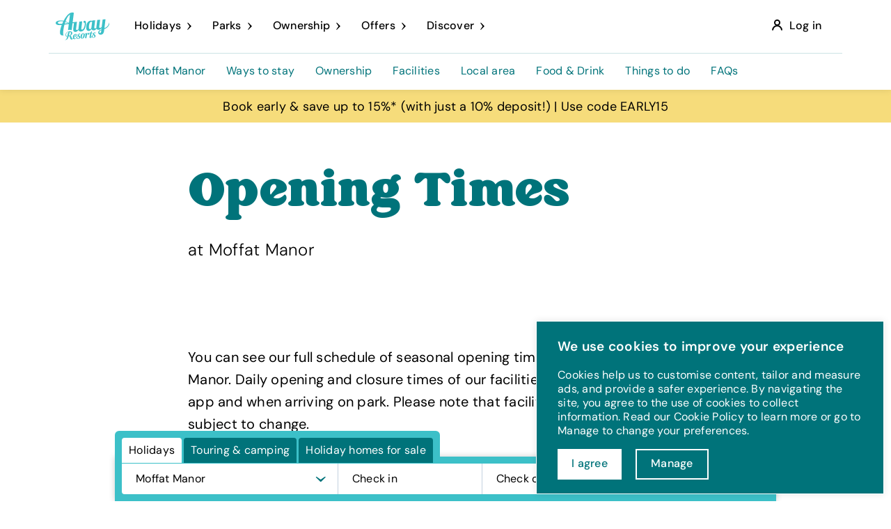

--- FILE ---
content_type: text/html; charset=utf-8
request_url: https://www.awayresorts.co.uk/parks/scotland/moffat-manor/opening-times/
body_size: 294045
content:


<!DOCTYPE html>
<html lang="en-GB">
    <head>
        <title>Opening Times Moffat Manor | Away Resorts</title>
        <meta charset="UTF-8">
        <meta name="viewport" content="width=device-width, initial-scale=1.0">
        <meta name="description" content="You can see our full schedule of opening times for Moffat Manor and what facilities are open during this period.">
        <link rel="canonical" href="https://www.awayresorts.co.uk/parks/scotland/moffat-manor/opening-times/">
        
        

        <meta property="og:type" content="website">
        <meta property="og:url" content="https://www.awayresorts.co.uk/parks/scotland/moffat-manor/opening-times/">
        <link rel="apple-touch-icon" sizes="180x180" href="https://awrweb.azureedge.net/assets-app-service/static/dist/img/favicons/apple-touch-icon.png">
        <link rel="icon" type="image/png" sizes="32x32" href="https://awrweb.azureedge.net/assets-app-service/static/dist/img/favicons/favicon-32x32.png">
        <link rel="icon" type="image/png" sizes="16x16" href="https://awrweb.azureedge.net/assets-app-service/static/dist/img/favicons/favicon-16x16.png">
        <link rel="manifest" href="https://awrweb.azureedge.net/assets-app-service/static/dist/img/favicons/site.webmanifest">
        <link rel="mask-icon" href="https://awrweb.azureedge.net/assets-app-service/static/dist/img/favicons/safari-pinned-tab.svg" color="#5bbad5">
        <link rel="shortcut icon" href="https://awrweb.azureedge.net/assets-app-service/static/dist/img/favicons/favicon.ico">
        <meta name="msapplication-TileColor" content="#2b5797">
        <meta name="msapplication-config" content="https://awrweb.azureedge.net/assets-app-service/static/dist/img/favicons/browserconfig.xml">
        <meta name="theme-color" content="#ffffff">
        <meta name="format-detection" content="telephone=no">
        <meta name="server-name" content="607fb4049e89">

        
    





        <link rel="preconnect" href="https://awrweb.azureedge.net" crossorigin />
        <link rel="preconnect" href="https://www.googletagmanager.com" crossorigin />

        <link rel="preload" href="https://awrweb.azureedge.net/assets-app-service/static/dist/fonts/rose_avenue.woff2" as="font" type="font/ttf" crossorigin>
        <link rel="preload" href="https://awrweb.azureedge.net/assets-app-service/static/dist/fonts/DMSans-Regular.woff2" as="font" type="font/ttf" crossorigin>
        <link rel="preload" href="https://awrweb.azureedge.net/assets-app-service/static/dist/fonts/DMSans-Medium.woff2" as="font" type="font/ttf" crossorigin>
        <link rel="preload" href="https://awrweb.azureedge.net/assets-app-service/static/dist/img/icon-sprite.svg?v=1.3.1" as="fetch" type="image/svg+xml" crossorigin>

        


        <!-- Critical CSS -->
        <link rel="stylesheet" href="https://awrweb.azureedge.net/assets-app-service/static/dist/css/critical.css?v=1.3.1">
        <!-- Non-Critical CSS -->
        <noscript><link rel="stylesheet" href="https://awrweb.azureedge.net/assets-app-service/static/dist/css/index.css?v=1.3.1"></noscript>
        <link rel="stylesheet" media="print" onload="this.onload=null;this.removeAttribute('media');" href="https://awrweb.azureedge.net/assets-app-service/static/dist/css/index.css?v=1.3.1">

        

        <!-- Google Tag Manager -->
<script>(function(w,d,s,l,i){w[l]=w[l]||[];w[l].push({'gtm.start':
    new Date().getTime(),event:'gtm.js'});var f=d.getElementsByTagName(s)[0],
                                              j=d.createElement(s),dl=l!='dataLayer'?'&l='+l:'';j.async=true;j.src=
        'https://www.googletagmanager.com/gtm.js?id='+i+dl;f.parentNode.insertBefore(j,f);
})(window,document,'script','dataLayer','GTM-KSCHHVG');</script>
<!-- End Google Tag Manager -->

        
        <script>
            window.static_url = "https://awrweb.azureedge.net/assets-app-service/static/";
            window.ga4_id = "G-MK1SLPXBZW";
            window.version = "1.3.1";
            window.icon_sprite_url = "https://awrweb.azureedge.net/assets-app-service/static/dist/img/icon-sprite.svg?v=1.3.1";
        </script>
        

        <script src="https://awrweb.azureedge.net/assets-app-service/static/dist/js/bundle.js?v=1.3.1" defer></script>
    </head>
    <body class="-regions-on">
        <!-- Google Tag Manager (noscript) -->
<noscript><iframe src="https://www.googletagmanager.com/ns.html?id=GTM-KSCHHVG"
                  height="0" width="0" style="display:none;visibility:hidden"></iframe></noscript>
<!-- End Google Tag Manager (noscript) -->


        

        
            








    <a href="https://www.awayresorts.co.uk/latest-offers/black-friday/" class="timer-container js-countdown-timer -hidden"
    data-show-countflag="True"
    data-message="Black Friday Sale! Use FRIYAY15 for up to 15% off* Hurry offer ends in&lt;timer&gt;"
    data-show-from="Nov. 26, 2025, 07:30:28 p.m."
    data-countdown-to="Dec. 02, 2025, 11:59:59 p.m."
    data-message-expiry="Dec. 02, 2025, 11:59:59 p.m."
    data-segment="4"
        >
        <div class="timer-message" style="background-color: #000000; color: #FFFFFF;">
            <span id="message" class="timer-text">Black Friday Sale! Use FRIYAY15 for up to 15% off* Hurry offer ends in&lt;timer&gt;</span>
            
            <div class="timers">
                <div class="time-segment" id="days-segment">
                    <span class="time-text" id="days-text"></span>
                    <span class="time-indicator" id="days-indicator"></span>
                </div>
                <div class="time-segment" id="hours-segment">
                    <span class="time-text" id="hours-text"></span>
                    <span class="time-indicator" id="hours-indicator"></span>
                </div>
                <div class="time-segment" id="minutes-segment">
                    <span class="time-text" id="minutes-text"></span>
                    <span class="time-indicator" id="minutes-indicator"></span>
                </div>
                <div class="time-segment" id="seconds-segment">
                    <span class="time-text" id="seconds-text"></span>
                    <span class="time-indicator" id="seconds-indicator"></span>
                </div>
            </div>
            
            <span id="bet-message" class="timer-text"></span>
        </div>
    </a>




    <a href="https://www.awayresorts.co.uk/holidays/" class="timer-container js-countdown-timer -hidden"
    data-show-countflag="False"
    data-message="Book early &amp; save up to 15%* (with just a 10% deposit!) | Use code EARLY15"
    data-show-from="Dec. 26, 2025, 05:00:00 a.m."
    data-countdown-to="Feb. 08, 2026, 11:59:59 p.m."
    data-message-expiry="Feb. 08, 2026, 11:59:55 p.m."
    data-segment="4"
        >
        <div class="timer-message" style="background-color: #F6DC7B; color: #000000;">
            <span id="message" class="timer-text">Book early &amp; save up to 15%* (with just a 10% deposit!) | Use code EARLY15</span>
            
            <span id="bet-message" class="timer-text"></span>
        </div>
    </a>


        

        <div class="content-wrap">
            
                






























































































































                


    

        
    

            

            
  

<header class="site-header site-header-meganav">
    <div class="container">
        <div class="py-0 row align-items-center">
            
            
                <div class="py-3 col-4 col-lg-auto order-lg-3">
                    
                        <a href="#" class="site-header__login js-open-popup" data-popup-id="login-popup">
                            <svg class="mr-2 icon-person" aria-hidden="true"><use xlink:href="#svg-person"></use></svg>
                            <span>Log in</span>
                        </a>
                    
                </div>
            
            <div class="py-3 col-4 col-lg-auto order-lg-1 -align-center">
                <a href="/" class="site-header__logo">
                    <span class="-visually-hidden">Away Resorts</span>
                    <svg aria-hidden="true"><use xlink:href="#svg-away-resorts-logo"></use></svg>
                </a>
            </div>
            <div class="col-4 col-md order-lg-2 d-flex meganav-container">
                

<nav class="site-nav d-flex align-items-stretch">
    <button class="site-nav__toggle -small js-toggle-nav" aria-label="Touch here to open navigation">
        <span class="open-text">Menu</span>
        <span class="close-text">Close</span>
        <span class="bars">
            <span class="first-bar"></span>
            <span class="second-bar"></span>
            <span class="third-bar"></span>
            <span class="fourth-bar"></span>
        </span>
    </button>
    
    <div class="site-nav__link-list">

        
            <div href="#" class="site-nav__link  -parks js-open-dropdown-nav p-0 " data-dropdown-id="dd-nav-holidays">
                <div class="site-nav__link-level1">
                    <span>Holidays</span>
                    <svg class="icon-arrow icon-arrow--down" aria-hidden="true"><use xlink:href="#svg-arrow"></use></svg>
                </div>
                
                    
<div id="dd-nav-holidays" class='navigation-dropdown -small  '>
    <div class="px-lg-5 navigation-dropdown__container ">
        

        <div class='navigation-dropdown__locations links-listing '>
            

            
                <div class="child_menu_container ">
                    
                        <p class="mb-lg-3 d-block">
                            <a class="linked_header" href="/ways-to-stay/">
                                <span class="title">Accommodation</span>
                                <svg class="ml-1 icon-arrow icon-arrow--down" aria-hidden="true"><use xlink:href="#svg-arrow"></use></svg>
                            </a>
                        </p>
                    

                    
                      
                        <a href="/ways-to-stay/exclusive/" class="mb-lg-3 d-flex">
                          <span>Exclusive</span>
                          <svg class="ml-1 icon-arrow" aria-hidden="true"><use xlink:href="#svg-arrow"></use></svg>
                        </a>
                      
                        <a href="/ways-to-stay/caravans/" class="mb-lg-3 d-flex">
                          <span>Caravans</span>
                          <svg class="ml-1 icon-arrow" aria-hidden="true"><use xlink:href="#svg-arrow"></use></svg>
                        </a>
                      
                        <a href="/ways-to-stay/lodges/" class="mb-lg-3 d-flex">
                          <span>Lodges</span>
                          <svg class="ml-1 icon-arrow" aria-hidden="true"><use xlink:href="#svg-arrow"></use></svg>
                        </a>
                      
                        <a href="/ways-to-stay/touring-camping/glamping/" class="mb-lg-3 d-flex">
                          <span>Glamping</span>
                          <svg class="ml-1 icon-arrow" aria-hidden="true"><use xlink:href="#svg-arrow"></use></svg>
                        </a>
                      
                        <a href="/ways-to-stay/touring-camping/" class="mb-lg-3 d-flex">
                          <span>Touring &amp; Camping</span>
                          <svg class="ml-1 icon-arrow" aria-hidden="true"><use xlink:href="#svg-arrow"></use></svg>
                        </a>
                      
                        <a href="/ways-to-stay/cottages-and-apartments/" class="mb-lg-3 d-flex">
                          <span>Cottages &amp; Apartments</span>
                          <svg class="ml-1 icon-arrow" aria-hidden="true"><use xlink:href="#svg-arrow"></use></svg>
                        </a>
                      
                        <a href="/ways-to-stay/houses-and-barns/" class="mb-lg-3 d-flex">
                          <span>Lodges &amp; Houses</span>
                          <svg class="ml-1 icon-arrow" aria-hidden="true"><use xlink:href="#svg-arrow"></use></svg>
                        </a>
                      
                        <a href="/ways-to-stay/compare/" class="mb-lg-3 d-flex">
                          <span>Compare Grades</span>
                          <svg class="ml-1 icon-arrow" aria-hidden="true"><use xlink:href="#svg-arrow"></use></svg>
                        </a>
                      
                    
                </div>
            
                <div class="child_menu_container ">
                    
                        <p class="mb-lg-3 d-block">
                            <a class="linked_header" href="/holidays/">
                                <span class="title">Holidays</span>
                                <svg class="ml-1 icon-arrow icon-arrow--down" aria-hidden="true"><use xlink:href="#svg-arrow"></use></svg>
                            </a>
                        </p>
                    

                    
                      
                        <a href="/holidays/family-breaks-uk/" class="mb-lg-3 d-flex">
                          <span>Family Breaks</span>
                          <svg class="ml-1 icon-arrow" aria-hidden="true"><use xlink:href="#svg-arrow"></use></svg>
                        </a>
                      
                        <a href="/holidays/hot-tub-breaks/" class="mb-lg-3 d-flex">
                          <span>Hot Tub Breaks</span>
                          <svg class="ml-1 icon-arrow" aria-hidden="true"><use xlink:href="#svg-arrow"></use></svg>
                        </a>
                      
                        <a href="/holidays/beach-holidays-uk/" class="mb-lg-3 d-flex">
                          <span>Beach Holidays</span>
                          <svg class="ml-1 icon-arrow" aria-hidden="true"><use xlink:href="#svg-arrow"></use></svg>
                        </a>
                      
                        <a href="/holidays/dog-friendly-holidays/" class="mb-lg-3 d-flex">
                          <span>Dog Friendly Holidays</span>
                          <svg class="ml-1 icon-arrow" aria-hidden="true"><use xlink:href="#svg-arrow"></use></svg>
                        </a>
                      
                        <a href="/holidays/fishing-holidays/" class="mb-lg-3 d-flex">
                          <span>Fishing Holidays</span>
                          <svg class="ml-1 icon-arrow" aria-hidden="true"><use xlink:href="#svg-arrow"></use></svg>
                        </a>
                      
                        <a href="/holidays/romantic-getaways/" class="mb-lg-3 d-flex">
                          <span>Romantic Getaways</span>
                          <svg class="ml-1 icon-arrow" aria-hidden="true"><use xlink:href="#svg-arrow"></use></svg>
                        </a>
                      
                        <a href="/holidays/toddler-breaks/" class="mb-lg-3 d-flex">
                          <span>Toddler Breaks</span>
                          <svg class="ml-1 icon-arrow" aria-hidden="true"><use xlink:href="#svg-arrow"></use></svg>
                        </a>
                      
                    
                </div>
            
                <div class="child_menu_container ">
                    
                        <p class="mb-lg-3 d-block">
                            <a class="linked_header" href="/latest-offers/breaks/">
                                <span class="title">Break Types</span>
                                <svg class="ml-1 icon-arrow icon-arrow--down" aria-hidden="true"><use xlink:href="#svg-arrow"></use></svg>
                            </a>
                        </p>
                    

                    
                      
                        <a href="/latest-offers/midweek-breaks/" class="mb-lg-3 d-flex">
                          <span>Midweek breaks</span>
                          <svg class="ml-1 icon-arrow" aria-hidden="true"><use xlink:href="#svg-arrow"></use></svg>
                        </a>
                      
                        <a href="/latest-offers/weekend-breaks-uk/" class="mb-lg-3 d-flex">
                          <span>Weekend Breaks</span>
                          <svg class="ml-1 icon-arrow" aria-hidden="true"><use xlink:href="#svg-arrow"></use></svg>
                        </a>
                      
                        <a href="/latest-offers/spring-breaks/" class="mb-lg-3 d-flex">
                          <span>Spring Breaks</span>
                          <svg class="ml-1 icon-arrow" aria-hidden="true"><use xlink:href="#svg-arrow"></use></svg>
                        </a>
                      
                        <a href="/latest-offers/summer/" class="mb-lg-3 d-flex">
                          <span>School Summer Holidays</span>
                          <svg class="ml-1 icon-arrow" aria-hidden="true"><use xlink:href="#svg-arrow"></use></svg>
                        </a>
                      
                        <a href="/latest-offers/autumn/" class="mb-lg-3 d-flex">
                          <span>Autumn Breaks</span>
                          <svg class="ml-1 icon-arrow" aria-hidden="true"><use xlink:href="#svg-arrow"></use></svg>
                        </a>
                      
                        <a href="/latest-offers/winter/" class="mb-lg-3 d-flex">
                          <span>Winter Breaks</span>
                          <svg class="ml-1 icon-arrow" aria-hidden="true"><use xlink:href="#svg-arrow"></use></svg>
                        </a>
                      
                        <a href="/latest-offers/festive/" class="mb-lg-3 d-flex">
                          <span>Festive Breaks</span>
                          <svg class="ml-1 icon-arrow" aria-hidden="true"><use xlink:href="#svg-arrow"></use></svg>
                        </a>
                      
                        <a href="/latest-offers/new-years-eve/" class="mb-lg-3 d-flex">
                          <span>New Year&#x27;s Eve</span>
                          <svg class="ml-1 icon-arrow" aria-hidden="true"><use xlink:href="#svg-arrow"></use></svg>
                        </a>
                      
                    
                </div>
            
        </div>

    </div>
</div>

                
            </div>    
        
            <div href="#" class="site-nav__link  -parks js-open-dropdown-nav p-0 position-relative-remove" data-dropdown-id="dd-nav-parks">
                <div class="site-nav__link-level1">
                    <span>Parks</span>
                    <svg class="icon-arrow icon-arrow--down" aria-hidden="true"><use xlink:href="#svg-arrow"></use></svg>
                </div>
                
                    
<div id="dd-nav-parks" class='navigation-dropdown -small  size-not-limited  '>
    <div class="px-lg-5 navigation-dropdown__container park-container">
        
            <div class="links-filtering">
                <div class="holiday-type-filtering selected" data-holiday-type="1">
                  <span>Holidays</span>
                  <svg class="ml-1 icon-arrow -hidden-desktop" aria-hidden="true">
                    <use xlink:href="#svg-arrow"></use>
                  </svg>
                </div>
                <div class="holiday-type-filtering" data-holiday-type="2">
                  <span>Touring &amp; Camping</span>
                  <svg class="ml-1 icon-arrow -hidden-desktop" aria-hidden="true">
                    <use xlink:href="#svg-arrow"></use>
                  </svg>
                </div>
                <div class="holiday-type-filtering" data-holiday-type="3">
                  <span>Caravan Ownership</span>
                  <svg class="ml-1 icon-arrow -hidden-desktop" aria-hidden="true">
                    <use xlink:href="#svg-arrow"></use>
                  </svg>
                </div>
            </div>
        

        <div class='navigation-dropdown__locations links-listing  parks-listing -hidden-mobile '>
            
                <div class="parks-filtering-back">
                    <svg class="icon-arrow" aria-hidden="true"><use xlink:href="#svg-arrow"></use></svg>
                    <span>Back</span>
                </div>

                <div class="park-holiday-type">
                    <p class="mb-lg-3 d-flex">
                        <span>Holidays</span>
                        <svg class="ml-1 icon-arrow" aria-hidden="true"><use xlink:href="#svg-arrow"></use></svg>
                    </p>
                </div>
            

            
                <div class="child_menu_container park-location">
                    
                        <p class="mb-lg-3 d-block">
                            <a class="linked_header" href="/parks/cornwall/">
                                <span class="title">Cornwall</span>
                                <svg class="ml-1 icon-arrow icon-arrow--down" aria-hidden="true"><use xlink:href="#svg-arrow"></use></svg>
                            </a>
                        </p>
                    

                    
                      
                      <!-- Holidays Container -->
                      <div class="holiday-type-container" data-holiday-type="holidays">
                          
                            
                            <a href="/parks/cornwall/retallack/" class="mb-lg-2 d-flex">
                                <span>Retallack Resort</span>
                                <svg class="ml-1 icon-arrow icon-arrow--down" aria-hidden="true"><use xlink:href="#svg-arrow"></use></svg>
                            </a>
                            
                          
                            
                            <a href="/parks/cornwall/bude/" class="mb-lg-2 d-flex">
                                <span>Bude</span>
                                <svg class="ml-1 icon-arrow icon-arrow--down" aria-hidden="true"><use xlink:href="#svg-arrow"></use></svg>
                            </a>
                            
                          
                            
                            <a href="/parks/cornwall/newperran/" class="mb-lg-2 d-flex">
                                <span>Newperran</span>
                                <svg class="ml-1 icon-arrow icon-arrow--down" aria-hidden="true"><use xlink:href="#svg-arrow"></use></svg>
                            </a>
                            
                          
                            
                            <a href="/parks/cornwall/newquay-bay/" class="mb-lg-2 d-flex">
                                <span>Newquay Bay</span>
                                <svg class="ml-1 icon-arrow icon-arrow--down" aria-hidden="true"><use xlink:href="#svg-arrow"></use></svg>
                            </a>
                            
                          
                            
                            <a href="/parks/cornwall/st-ives-bay/" class="mb-lg-2 d-flex">
                                <span>St Ives Bay</span>
                                <svg class="ml-1 icon-arrow icon-arrow--down" aria-hidden="true"><use xlink:href="#svg-arrow"></use></svg>
                            </a>
                            
                          
                      </div>

                      <!-- Touring & Camping Container -->
                      <div class="holiday-type-container" data-holiday-type="touring">
                          
                            
                          
                            
                          
                            
                            <a href="/parks/cornwall/newperran/ways-to-stay/camping/" class="mb-lg-2 d-flex">
                                <span>Newperran</span>
                                <svg class="ml-1 icon-arrow icon-arrow--down" aria-hidden="true"><use xlink:href="#svg-arrow"></use></svg>
                            </a>
                            
                          
                            
                          
                            
                            <a href="/parks/cornwall/st-ives-bay/ways-to-stay/touring-camping/" class="mb-lg-2 d-flex">
                                <span>St Ives Bay</span>
                                <svg class="ml-1 icon-arrow icon-arrow--down" aria-hidden="true"><use xlink:href="#svg-arrow"></use></svg>
                            </a>
                            
                          
                      </div>

                      <!-- Ownership Container -->
                      <div class="holiday-type-container" data-holiday-type="ownership">
                          
                            
                          
                            
                            <a href="/parks/cornwall/bude/holiday-homes/" class="mb-lg-2 d-flex">
                                <span>Bude</span>
                                <svg class="ml-1 icon-arrow icon-arrow--down" aria-hidden="true"><use xlink:href="#svg-arrow"></use></svg>
                            </a>
                            
                          
                            
                            <a href="/parks/cornwall/newperran/holiday-homes/" class="mb-lg-2 d-flex">
                                <span>Newperran</span>
                                <svg class="ml-1 icon-arrow icon-arrow--down" aria-hidden="true"><use xlink:href="#svg-arrow"></use></svg>
                            </a>
                            
                          
                            
                            <a href="/parks/cornwall/newquay-bay/holiday-homes/" class="mb-lg-2 d-flex">
                                <span>Newquay Bay</span>
                                <svg class="ml-1 icon-arrow icon-arrow--down" aria-hidden="true"><use xlink:href="#svg-arrow"></use></svg>
                            </a>
                            
                          
                            
                            <a href="/parks/cornwall/st-ives-bay/holiday-homes/" class="mb-lg-2 d-flex">
                                <span>St Ives Bay</span>
                                <svg class="ml-1 icon-arrow icon-arrow--down" aria-hidden="true"><use xlink:href="#svg-arrow"></use></svg>
                            </a>
                            
                          
                      </div>
                      
                    
                </div>
            
                <div class="child_menu_container park-location">
                    
                        <p class="mb-lg-3 d-block">
                            <a class="linked_header" href="/parks/dorset/">
                                <span class="title">Dorset</span>
                                <svg class="ml-1 icon-arrow icon-arrow--down" aria-hidden="true"><use xlink:href="#svg-arrow"></use></svg>
                            </a>
                        </p>
                    

                    
                      
                      <!-- Holidays Container -->
                      <div class="holiday-type-container" data-holiday-type="holidays">
                          
                            
                            <a href="/parks/dorset/swanage-bay/" class="mb-lg-2 d-flex">
                                <span>Swanage Bay View</span>
                                <svg class="ml-1 icon-arrow icon-arrow--down" aria-hidden="true"><use xlink:href="#svg-arrow"></use></svg>
                            </a>
                            
                          
                            
                            <a href="/parks/dorset/east-fleet-farm/" class="mb-lg-2 d-flex">
                                <span>East Fleet Farm</span>
                                <svg class="ml-1 icon-arrow icon-arrow--down" aria-hidden="true"><use xlink:href="#svg-arrow"></use></svg>
                            </a>
                            
                          
                      </div>

                      <!-- Touring & Camping Container -->
                      <div class="holiday-type-container" data-holiday-type="touring">
                          
                            
                          
                            
                            <a href="/parks/dorset/east-fleet-farm/ways-to-stay/touring-camping/" class="mb-lg-2 d-flex">
                                <span>East Fleet Farm</span>
                                <svg class="ml-1 icon-arrow icon-arrow--down" aria-hidden="true"><use xlink:href="#svg-arrow"></use></svg>
                            </a>
                            
                          
                      </div>

                      <!-- Ownership Container -->
                      <div class="holiday-type-container" data-holiday-type="ownership">
                          
                            
                            <a href="/parks/dorset/swanage-bay/holiday-homes/" class="mb-lg-2 d-flex">
                                <span>Swanage Bay View</span>
                                <svg class="ml-1 icon-arrow icon-arrow--down" aria-hidden="true"><use xlink:href="#svg-arrow"></use></svg>
                            </a>
                            
                          
                            
                          
                      </div>
                      
                    
                </div>
            
                <div class="child_menu_container park-location">
                    
                        <p class="mb-lg-3 d-block">
                            <a class="linked_header" href="/parks/essex/">
                                <span class="title">Essex</span>
                                <svg class="ml-1 icon-arrow icon-arrow--down" aria-hidden="true"><use xlink:href="#svg-arrow"></use></svg>
                            </a>
                        </p>
                    

                    
                      
                      <!-- Holidays Container -->
                      <div class="holiday-type-container" data-holiday-type="holidays">
                          
                            
                            <a href="/parks/essex/mersea-island/" class="mb-lg-2 d-flex">
                                <span>Mersea Island</span>
                                <svg class="ml-1 icon-arrow icon-arrow--down" aria-hidden="true"><use xlink:href="#svg-arrow"></use></svg>
                            </a>
                            
                          
                      </div>

                      <!-- Touring & Camping Container -->
                      <div class="holiday-type-container" data-holiday-type="touring">
                          
                            
                            <a href="/parks/essex/mersea-island/ways-to-stay/camping/" class="mb-lg-2 d-flex">
                                <span>Mersea Island</span>
                                <svg class="ml-1 icon-arrow icon-arrow--down" aria-hidden="true"><use xlink:href="#svg-arrow"></use></svg>
                            </a>
                            
                          
                      </div>

                      <!-- Ownership Container -->
                      <div class="holiday-type-container" data-holiday-type="ownership">
                          
                            
                            <a href="/parks/essex/mersea-island/holiday-homes/" class="mb-lg-2 d-flex">
                                <span>Mersea Island</span>
                                <svg class="ml-1 icon-arrow icon-arrow--down" aria-hidden="true"><use xlink:href="#svg-arrow"></use></svg>
                            </a>
                            
                          
                      </div>
                      
                    
                </div>
            
                <div class="child_menu_container park-location">
                    
                        <p class="mb-lg-3 d-block">
                            <a class="linked_header" href="/parks/hampshire/">
                                <span class="title">Hampshire</span>
                                <svg class="ml-1 icon-arrow icon-arrow--down" aria-hidden="true"><use xlink:href="#svg-arrow"></use></svg>
                            </a>
                        </p>
                    

                    
                      
                      <!-- Holidays Container -->
                      <div class="holiday-type-container" data-holiday-type="holidays">
                          
                            
                            <a href="/parks/hampshire/sandy-balls/" class="mb-lg-2 d-flex">
                                <span>Sandy Balls</span>
                                <svg class="ml-1 icon-arrow icon-arrow--down" aria-hidden="true"><use xlink:href="#svg-arrow"></use></svg>
                            </a>
                            
                          
                            
                            <a href="/parks/hampshire/mill-rythe/" class="mb-lg-2 d-flex">
                                <span>Mill Rythe</span>
                                <svg class="ml-1 icon-arrow icon-arrow--down" aria-hidden="true"><use xlink:href="#svg-arrow"></use></svg>
                            </a>
                            
                          
                      </div>

                      <!-- Touring & Camping Container -->
                      <div class="holiday-type-container" data-holiday-type="touring">
                          
                            
                            <a href="/parks/hampshire/sandy-balls/ways-to-stay/camping/" class="mb-lg-2 d-flex">
                                <span>Sandy Balls</span>
                                <svg class="ml-1 icon-arrow icon-arrow--down" aria-hidden="true"><use xlink:href="#svg-arrow"></use></svg>
                            </a>
                            
                          
                            
                          
                      </div>

                      <!-- Ownership Container -->
                      <div class="holiday-type-container" data-holiday-type="ownership">
                          
                            
                            <a href="/parks/hampshire/sandy-balls/holiday-homes/" class="mb-lg-2 d-flex">
                                <span>Sandy Balls</span>
                                <svg class="ml-1 icon-arrow icon-arrow--down" aria-hidden="true"><use xlink:href="#svg-arrow"></use></svg>
                            </a>
                            
                          
                            
                            <a href="/parks/hampshire/mill-rythe/holiday-homes/" class="mb-lg-2 d-flex">
                                <span>Mill Rythe</span>
                                <svg class="ml-1 icon-arrow icon-arrow--down" aria-hidden="true"><use xlink:href="#svg-arrow"></use></svg>
                            </a>
                            
                          
                      </div>
                      
                    
                </div>
            
                <div class="child_menu_container park-location">
                    
                        <p class="mb-lg-3 d-block">
                            <a class="linked_header" href="/parks/isle-of-wight/">
                                <span class="title">Isle of Wight</span>
                                <svg class="ml-1 icon-arrow icon-arrow--down" aria-hidden="true"><use xlink:href="#svg-arrow"></use></svg>
                            </a>
                        </p>
                    

                    
                      
                      <!-- Holidays Container -->
                      <div class="holiday-type-container" data-holiday-type="holidays">
                          
                            
                            <a href="/parks/isle-of-wight/whitecliff-bay/" class="mb-lg-2 d-flex">
                                <span>Whitecliff Bay</span>
                                <svg class="ml-1 icon-arrow icon-arrow--down" aria-hidden="true"><use xlink:href="#svg-arrow"></use></svg>
                            </a>
                            
                          
                            
                            <a href="/parks/isle-of-wight/bay-colwell/" class="mb-lg-2 d-flex">
                                <span>The Bay Colwell</span>
                                <svg class="ml-1 icon-arrow icon-arrow--down" aria-hidden="true"><use xlink:href="#svg-arrow"></use></svg>
                            </a>
                            
                          
                            
                            <a href="/parks/isle-of-wight/st-helens/" class="mb-lg-2 d-flex">
                                <span>St Helens</span>
                                <svg class="ml-1 icon-arrow icon-arrow--down" aria-hidden="true"><use xlink:href="#svg-arrow"></use></svg>
                            </a>
                            
                          
                            
                            <a href="/parks/isle-of-wight/lakes-rookley/" class="mb-lg-2 d-flex">
                                <span>The Lakes Rookley</span>
                                <svg class="ml-1 icon-arrow icon-arrow--down" aria-hidden="true"><use xlink:href="#svg-arrow"></use></svg>
                            </a>
                            
                          
                      </div>

                      <!-- Touring & Camping Container -->
                      <div class="holiday-type-container" data-holiday-type="touring">
                          
                            
                            <a href="/parks/isle-of-wight/whitecliff-bay/ways-to-stay/camping/" class="mb-lg-2 d-flex">
                                <span>Whitecliff Bay</span>
                                <svg class="ml-1 icon-arrow icon-arrow--down" aria-hidden="true"><use xlink:href="#svg-arrow"></use></svg>
                            </a>
                            
                          
                            
                          
                            
                          
                            
                          
                      </div>

                      <!-- Ownership Container -->
                      <div class="holiday-type-container" data-holiday-type="ownership">
                          
                            
                            <a href="/parks/isle-of-wight/whitecliff-bay/holiday-homes/" class="mb-lg-2 d-flex">
                                <span>Whitecliff Bay</span>
                                <svg class="ml-1 icon-arrow icon-arrow--down" aria-hidden="true"><use xlink:href="#svg-arrow"></use></svg>
                            </a>
                            
                          
                            
                            <a href="/parks/isle-of-wight/bay-colwell/holiday-homes/" class="mb-lg-2 d-flex">
                                <span>The Bay Colwell</span>
                                <svg class="ml-1 icon-arrow icon-arrow--down" aria-hidden="true"><use xlink:href="#svg-arrow"></use></svg>
                            </a>
                            
                          
                            
                            <a href="/parks/isle-of-wight/st-helens/holiday-homes/" class="mb-lg-2 d-flex">
                                <span>St Helens</span>
                                <svg class="ml-1 icon-arrow icon-arrow--down" aria-hidden="true"><use xlink:href="#svg-arrow"></use></svg>
                            </a>
                            
                          
                            
                            <a href="/parks/isle-of-wight/lakes-rookley/holiday-homes/" class="mb-lg-2 d-flex">
                                <span>The Lakes Rookley</span>
                                <svg class="ml-1 icon-arrow icon-arrow--down" aria-hidden="true"><use xlink:href="#svg-arrow"></use></svg>
                            </a>
                            
                          
                      </div>
                      
                    
                </div>
            
                <div class="child_menu_container park-location">
                    
                        <p class="mb-lg-3 d-block">
                            <a class="linked_header" href="/parks/lincolnshire/">
                                <span class="title">Lincolnshire</span>
                                <svg class="ml-1 icon-arrow icon-arrow--down" aria-hidden="true"><use xlink:href="#svg-arrow"></use></svg>
                            </a>
                        </p>
                    

                    
                      
                      <!-- Holidays Container -->
                      <div class="holiday-type-container" data-holiday-type="holidays">
                          
                            
                            <a href="/parks/lincolnshire/tattershall-lakes/" class="mb-lg-2 d-flex">
                                <span>Tattershall Lakes</span>
                                <svg class="ml-1 icon-arrow icon-arrow--down" aria-hidden="true"><use xlink:href="#svg-arrow"></use></svg>
                            </a>
                            
                          
                            
                            <a href="/parks/lincolnshire/appletree/" class="mb-lg-2 d-flex">
                                <span>Appletree</span>
                                <svg class="ml-1 icon-arrow icon-arrow--down" aria-hidden="true"><use xlink:href="#svg-arrow"></use></svg>
                            </a>
                            
                          
                            
                            <a href="/parks/lincolnshire/cleethorpes-pearl/" class="mb-lg-2 d-flex">
                                <span>Cleethorpes Pearl</span>
                                <svg class="ml-1 icon-arrow icon-arrow--down" aria-hidden="true"><use xlink:href="#svg-arrow"></use></svg>
                            </a>
                            
                          
                            
                            <a href="/parks/lincolnshire/kenwick-park/" class="mb-lg-2 d-flex">
                                <span>Kenwick Park</span>
                                <svg class="ml-1 icon-arrow icon-arrow--down" aria-hidden="true"><use xlink:href="#svg-arrow"></use></svg>
                            </a>
                            
                          
                      </div>

                      <!-- Touring & Camping Container -->
                      <div class="holiday-type-container" data-holiday-type="touring">
                          
                            
                          
                            
                            <a href="/parks/lincolnshire/appletree/ways-to-stay/touring-camping/" class="mb-lg-2 d-flex">
                                <span>Appletree</span>
                                <svg class="ml-1 icon-arrow icon-arrow--down" aria-hidden="true"><use xlink:href="#svg-arrow"></use></svg>
                            </a>
                            
                          
                            
                          
                            
                          
                      </div>

                      <!-- Ownership Container -->
                      <div class="holiday-type-container" data-holiday-type="ownership">
                          
                            
                            <a href="/parks/lincolnshire/tattershall-lakes/holiday-homes/" class="mb-lg-2 d-flex">
                                <span>Tattershall Lakes</span>
                                <svg class="ml-1 icon-arrow icon-arrow--down" aria-hidden="true"><use xlink:href="#svg-arrow"></use></svg>
                            </a>
                            
                          
                            
                            <a href="/parks/lincolnshire/appletree/holiday-homes/" class="mb-lg-2 d-flex">
                                <span>Appletree</span>
                                <svg class="ml-1 icon-arrow icon-arrow--down" aria-hidden="true"><use xlink:href="#svg-arrow"></use></svg>
                            </a>
                            
                          
                            
                            <a href="/parks/lincolnshire/cleethorpes-pearl/holiday-homes/" class="mb-lg-2 d-flex">
                                <span>Cleethorpes Pearl</span>
                                <svg class="ml-1 icon-arrow icon-arrow--down" aria-hidden="true"><use xlink:href="#svg-arrow"></use></svg>
                            </a>
                            
                          
                            
                          
                      </div>
                      
                    
                </div>
            
                <div class="child_menu_container park-location">
                    
                        <p class="mb-lg-3 d-block">
                            <a class="linked_header" href="/parks/north-wales/">
                                <span class="title">North Wales</span>
                                <svg class="ml-1 icon-arrow icon-arrow--down" aria-hidden="true"><use xlink:href="#svg-arrow"></use></svg>
                            </a>
                        </p>
                    

                    
                      
                      <!-- Holidays Container -->
                      <div class="holiday-type-container" data-holiday-type="holidays">
                          
                            
                            <a href="/parks/north-wales/barmouth-bay/" class="mb-lg-2 d-flex">
                                <span>Barmouth Bay</span>
                                <svg class="ml-1 icon-arrow icon-arrow--down" aria-hidden="true"><use xlink:href="#svg-arrow"></use></svg>
                            </a>
                            
                          
                            
                            <a href="/parks/north-wales/golden-sands/" class="mb-lg-2 d-flex">
                                <span>Golden Sands</span>
                                <svg class="ml-1 icon-arrow icon-arrow--down" aria-hidden="true"><use xlink:href="#svg-arrow"></use></svg>
                            </a>
                            
                          
                      </div>

                      <!-- Touring & Camping Container -->
                      <div class="holiday-type-container" data-holiday-type="touring">
                          
                            
                          
                            
                          
                      </div>

                      <!-- Ownership Container -->
                      <div class="holiday-type-container" data-holiday-type="ownership">
                          
                            
                            <a href="/parks/north-wales/barmouth-bay/holiday-homes/" class="mb-lg-2 d-flex">
                                <span>Barmouth Bay</span>
                                <svg class="ml-1 icon-arrow icon-arrow--down" aria-hidden="true"><use xlink:href="#svg-arrow"></use></svg>
                            </a>
                            
                          
                            
                            <a href="/parks/north-wales/golden-sands/holiday-homes/" class="mb-lg-2 d-flex">
                                <span>Golden Sands</span>
                                <svg class="ml-1 icon-arrow icon-arrow--down" aria-hidden="true"><use xlink:href="#svg-arrow"></use></svg>
                            </a>
                            
                          
                      </div>
                      
                    
                </div>
            
                <div class="child_menu_container park-location">
                    
                        <p class="mb-lg-3 d-block">
                            <a class="linked_header" href="/parks/nottinghamshire/">
                                <span class="title">Nottinghamshire</span>
                                <svg class="ml-1 icon-arrow icon-arrow--down" aria-hidden="true"><use xlink:href="#svg-arrow"></use></svg>
                            </a>
                        </p>
                    

                    
                      
                      <!-- Holidays Container -->
                      <div class="holiday-type-container" data-holiday-type="holidays">
                          
                            
                            <a href="/parks/nottinghamshire/clumber-park/" class="mb-lg-2 d-flex">
                                <span>Clumber Park</span>
                                <svg class="ml-1 icon-arrow icon-arrow--down" aria-hidden="true"><use xlink:href="#svg-arrow"></use></svg>
                            </a>
                            
                          
                      </div>

                      <!-- Touring & Camping Container -->
                      <div class="holiday-type-container" data-holiday-type="touring">
                          
                            
                          
                      </div>

                      <!-- Ownership Container -->
                      <div class="holiday-type-container" data-holiday-type="ownership">
                          
                            
                          
                      </div>
                      
                    
                </div>
            
                <div class="child_menu_container park-location">
                    
                        <p class="mb-lg-3 d-block">
                            <a class="linked_header" href="/parks/scotland/">
                                <span class="title">Scotland</span>
                                <svg class="ml-1 icon-arrow icon-arrow--down" aria-hidden="true"><use xlink:href="#svg-arrow"></use></svg>
                            </a>
                        </p>
                    

                    
                      
                      <!-- Holidays Container -->
                      <div class="holiday-type-container" data-holiday-type="holidays">
                          
                            
                          
                            
                            <a href="/parks/scotland/piperdam/" class="mb-lg-2 d-flex">
                                <span>Piperdam</span>
                                <svg class="ml-1 icon-arrow icon-arrow--down" aria-hidden="true"><use xlink:href="#svg-arrow"></use></svg>
                            </a>
                            
                          
                            
                            <a href="/parks/scotland/moffat-manor/" class="mb-lg-2 d-flex">
                                <span>Moffat Manor</span>
                                <svg class="ml-1 icon-arrow icon-arrow--down" aria-hidden="true"><use xlink:href="#svg-arrow"></use></svg>
                            </a>
                            
                          
                      </div>

                      <!-- Touring & Camping Container -->
                      <div class="holiday-type-container" data-holiday-type="touring">
                          
                            
                          
                            
                          
                            
                            <a href="/parks/scotland/moffat-manor/ways-to-stay/touring-and-camping/" class="mb-lg-2 d-flex">
                                <span>Moffat Manor</span>
                                <svg class="ml-1 icon-arrow icon-arrow--down" aria-hidden="true"><use xlink:href="#svg-arrow"></use></svg>
                            </a>
                            
                          
                      </div>

                      <!-- Ownership Container -->
                      <div class="holiday-type-container" data-holiday-type="ownership">
                          
                            
                            <a href="/parks/scotland/glendevon/" class="mb-lg-2 d-flex">
                                <span>Glendevon</span>
                                <svg class="ml-1 icon-arrow icon-arrow--down" aria-hidden="true"><use xlink:href="#svg-arrow"></use></svg>
                            </a>
                            
                          
                            
                          
                            
                            <a href="/parks/scotland/moffat-manor/holiday-homes/" class="mb-lg-2 d-flex">
                                <span>Moffat Manor</span>
                                <svg class="ml-1 icon-arrow icon-arrow--down" aria-hidden="true"><use xlink:href="#svg-arrow"></use></svg>
                            </a>
                            
                          
                      </div>
                      
                    
                </div>
            
                <div class="child_menu_container park-location">
                    
                        <p class="mb-lg-3 d-block">
                            <a class="linked_header" href="/parks/yorkshire/">
                                <span class="title">Yorkshire</span>
                                <svg class="ml-1 icon-arrow icon-arrow--down" aria-hidden="true"><use xlink:href="#svg-arrow"></use></svg>
                            </a>
                        </p>
                    

                    
                      
                      <!-- Holidays Container -->
                      <div class="holiday-type-container" data-holiday-type="holidays">
                          
                            
                            <a href="/parks/yorkshire/bay-filey/" class="mb-lg-2 d-flex">
                                <span>The Bay Filey</span>
                                <svg class="ml-1 icon-arrow icon-arrow--down" aria-hidden="true"><use xlink:href="#svg-arrow"></use></svg>
                            </a>
                            
                          
                            
                            <a href="/parks/yorkshire/woodland-lakes/" class="mb-lg-2 d-flex">
                                <span>Woodland Lakes</span>
                                <svg class="ml-1 icon-arrow icon-arrow--down" aria-hidden="true"><use xlink:href="#svg-arrow"></use></svg>
                            </a>
                            
                          
                      </div>

                      <!-- Touring & Camping Container -->
                      <div class="holiday-type-container" data-holiday-type="touring">
                          
                            
                          
                            
                          
                      </div>

                      <!-- Ownership Container -->
                      <div class="holiday-type-container" data-holiday-type="ownership">
                          
                            
                          
                            
                          
                      </div>
                      
                    
                </div>
            
        </div>

    </div>
</div>

                
            </div>    
        
            <div href="#" class="site-nav__link  -parks js-open-dropdown-nav p-0 " data-dropdown-id="dd-nav-ownership">
                <div class="site-nav__link-level1">
                    <span>Ownership</span>
                    <svg class="icon-arrow icon-arrow--down" aria-hidden="true"><use xlink:href="#svg-arrow"></use></svg>
                </div>
                
                    
<div id="dd-nav-ownership" class='navigation-dropdown -small  '>
    <div class="px-lg-5 navigation-dropdown__container ">
        

        <div class='navigation-dropdown__locations links-listing '>
            

            
                <div class="child_menu_container ">
                    
                        <p class="mb-lg-3 d-block">
                            <a class="linked_header" href="/holiday-homes/">
                                <span class="title">Holiday Homes</span>
                                <svg class="ml-1 icon-arrow icon-arrow--down" aria-hidden="true"><use xlink:href="#svg-arrow"></use></svg>
                            </a>
                        </p>
                    

                    
                      
                        <a href="/holiday-homes/new/" class="mb-lg-3 d-flex">
                          <span>New caravans for sale</span>
                          <svg class="ml-1 icon-arrow" aria-hidden="true"><use xlink:href="#svg-arrow"></use></svg>
                        </a>
                      
                        <a href="/holiday-homes/pre-owned/" class="mb-lg-3 d-flex">
                          <span>Used caravans for sale</span>
                          <svg class="ml-1 icon-arrow" aria-hidden="true"><use xlink:href="#svg-arrow"></use></svg>
                        </a>
                      
                        <a href="/holiday-homes/lodges/" class="mb-lg-3 d-flex">
                          <span>Luxury Lodges for sale</span>
                          <svg class="ml-1 icon-arrow" aria-hidden="true"><use xlink:href="#svg-arrow"></use></svg>
                        </a>
                      
                        <a href="/holiday-homes/residential/" class="mb-lg-3 d-flex">
                          <span>Residential park homes for sale</span>
                          <svg class="ml-1 icon-arrow" aria-hidden="true"><use xlink:href="#svg-arrow"></use></svg>
                        </a>
                      
                        <a href="/holiday-homes/caravans-for-sale/" class="mb-lg-3 d-flex">
                          <span>All Caravans &amp; Lodges for Sale</span>
                          <svg class="ml-1 icon-arrow" aria-hidden="true"><use xlink:href="#svg-arrow"></use></svg>
                        </a>
                      
                        <a href="/holiday-homes/latest-offers/" class="mb-lg-3 d-flex">
                          <span>Latest Offers</span>
                          <svg class="ml-1 icon-arrow" aria-hidden="true"><use xlink:href="#svg-arrow"></use></svg>
                        </a>
                      
                        <a href="/holiday-homes/arrange-visit/" class="mb-lg-3 d-flex">
                          <span>Arrange a Visit</span>
                          <svg class="ml-1 icon-arrow" aria-hidden="true"><use xlink:href="#svg-arrow"></use></svg>
                        </a>
                      
                        <a href="/holiday-homes/enquire-today/" class="mb-lg-3 d-flex">
                          <span>Enquire today</span>
                          <svg class="ml-1 icon-arrow" aria-hidden="true"><use xlink:href="#svg-arrow"></use></svg>
                        </a>
                      
                    
                </div>
            
                <div class="child_menu_container ">
                    
                        <p class="mb-lg-3 d-block">
                            <a class="linked_header" href="/holiday-homes/locations/">
                                <span class="title">Our Locations</span>
                                <svg class="ml-1 icon-arrow icon-arrow--down" aria-hidden="true"><use xlink:href="#svg-arrow"></use></svg>
                            </a>
                        </p>
                    

                    
                      
                        <a href="/parks/cornwall/holiday-homes/" class="mb-lg-3 d-flex">
                          <span>Cornwall</span>
                          <svg class="ml-1 icon-arrow" aria-hidden="true"><use xlink:href="#svg-arrow"></use></svg>
                        </a>
                      
                        <a href="/parks/dorset/holiday-homes/" class="mb-lg-3 d-flex">
                          <span>Dorset</span>
                          <svg class="ml-1 icon-arrow" aria-hidden="true"><use xlink:href="#svg-arrow"></use></svg>
                        </a>
                      
                        <a href="/parks/essex/holiday-homes/" class="mb-lg-3 d-flex">
                          <span>Essex</span>
                          <svg class="ml-1 icon-arrow" aria-hidden="true"><use xlink:href="#svg-arrow"></use></svg>
                        </a>
                      
                        <a href="/parks/hampshire/holiday-homes/" class="mb-lg-3 d-flex">
                          <span>Hampshire</span>
                          <svg class="ml-1 icon-arrow" aria-hidden="true"><use xlink:href="#svg-arrow"></use></svg>
                        </a>
                      
                        <a href="/parks/isle-of-wight/holiday-homes/" class="mb-lg-3 d-flex">
                          <span>Isle Of Wight</span>
                          <svg class="ml-1 icon-arrow" aria-hidden="true"><use xlink:href="#svg-arrow"></use></svg>
                        </a>
                      
                        <a href="/parks/lincolnshire/holiday-homes/" class="mb-lg-3 d-flex">
                          <span>Lincolnshire</span>
                          <svg class="ml-1 icon-arrow" aria-hidden="true"><use xlink:href="#svg-arrow"></use></svg>
                        </a>
                      
                        <a href="/parks/north-wales/holiday-homes/" class="mb-lg-3 d-flex">
                          <span>North Wales</span>
                          <svg class="ml-1 icon-arrow" aria-hidden="true"><use xlink:href="#svg-arrow"></use></svg>
                        </a>
                      
                        <a href="/parks/scotland/holiday-homes/" class="mb-lg-3 d-flex">
                          <span>Scotland</span>
                          <svg class="ml-1 icon-arrow" aria-hidden="true"><use xlink:href="#svg-arrow"></use></svg>
                        </a>
                      
                    
                </div>
            
                <div class="child_menu_container ">
                    
                        <p class="mb-lg-3 d-block">
                            <a class="linked_header" href="/holiday-homes/ownership-guide/">
                                <span class="title">Ownership Guides</span>
                                <svg class="ml-1 icon-arrow icon-arrow--down" aria-hidden="true"><use xlink:href="#svg-arrow"></use></svg>
                            </a>
                        </p>
                    

                    
                      
                        <a href="/holiday-homes/questionnaire/" class="mb-lg-3 d-flex">
                          <span>Ownership Questionnaire</span>
                          <svg class="ml-1 icon-arrow" aria-hidden="true"><use xlink:href="#svg-arrow"></use></svg>
                        </a>
                      
                        <a href="/holiday-homes/online-brochure/" class="mb-lg-3 d-flex">
                          <span>Online Brochure</span>
                          <svg class="ml-1 icon-arrow" aria-hidden="true"><use xlink:href="#svg-arrow"></use></svg>
                        </a>
                      
                        <a href="/holiday-homes/why-choose-us/" class="mb-lg-3 d-flex">
                          <span>Why choose us</span>
                          <svg class="ml-1 icon-arrow" aria-hidden="true"><use xlink:href="#svg-arrow"></use></svg>
                        </a>
                      
                        <a href="/holiday-homes/finance-options/" class="mb-lg-3 d-flex">
                          <span>Finance options</span>
                          <svg class="ml-1 icon-arrow" aria-hidden="true"><use xlink:href="#svg-arrow"></use></svg>
                        </a>
                      
                        <a href="/holiday-homes/subletting/" class="mb-lg-3 d-flex">
                          <span>Subletting</span>
                          <svg class="ml-1 icon-arrow" aria-hidden="true"><use xlink:href="#svg-arrow"></use></svg>
                        </a>
                      
                        <a href="/holiday-homes/steps-to-ownership/" class="mb-lg-3 d-flex">
                          <span>Steps to ownership</span>
                          <svg class="ml-1 icon-arrow" aria-hidden="true"><use xlink:href="#svg-arrow"></use></svg>
                        </a>
                      
                        <a href="/holiday-homes/part-exchange/" class="mb-lg-3 d-flex">
                          <span>Part Exchange</span>
                          <svg class="ml-1 icon-arrow" aria-hidden="true"><use xlink:href="#svg-arrow"></use></svg>
                        </a>
                      
                        <a href="/holiday-homes/running-costs/" class="mb-lg-3 d-flex">
                          <span>Running Costs</span>
                          <svg class="ml-1 icon-arrow" aria-hidden="true"><use xlink:href="#svg-arrow"></use></svg>
                        </a>
                      
                        <a href="/holiday-homes/refer-a-friend/" class="mb-lg-3 d-flex">
                          <span>Refer a Friend</span>
                          <svg class="ml-1 icon-arrow" aria-hidden="true"><use xlink:href="#svg-arrow"></use></svg>
                        </a>
                      
                    
                </div>
            
        </div>

    </div>
</div>

                
            </div>    
        
            <div href="#" class="site-nav__link  -parks js-open-dropdown-nav p-0 " data-dropdown-id="dd-nav-offers">
                <div class="site-nav__link-level1">
                    <span>Offers</span>
                    <svg class="icon-arrow icon-arrow--down" aria-hidden="true"><use xlink:href="#svg-arrow"></use></svg>
                </div>
                
                    
<div id="dd-nav-offers" class='navigation-dropdown -small  '>
    <div class="px-lg-5 navigation-dropdown__container ">
        

        <div class='navigation-dropdown__locations links-listing '>
            

            
                <div class="child_menu_container ">
                    
                        <p class="mb-lg-3 d-block">
                            <a class="linked_header" href="/latest-offers/">
                                <span class="title">Latest offers</span>
                                <svg class="ml-1 icon-arrow icon-arrow--down" aria-hidden="true"><use xlink:href="#svg-arrow"></use></svg>
                            </a>
                        </p>
                    

                    
                      
                        <a href="/latest-offers/last-minute-holidays/" class="mb-lg-3 d-flex">
                          <span>Last Minute Holidays</span>
                          <svg class="ml-1 icon-arrow" aria-hidden="true"><use xlink:href="#svg-arrow"></use></svg>
                        </a>
                      
                        <a href="/latest-offers/cheap-holidays-uk/" class="mb-lg-3 d-flex">
                          <span>Cheap Holidays</span>
                          <svg class="ml-1 icon-arrow" aria-hidden="true"><use xlink:href="#svg-arrow"></use></svg>
                        </a>
                      
                    
                </div>
            
                <div class="child_menu_container ">
                    
                        <p class="mb-lg-3 d-block">
                            <a class="linked_header" href="/latest-offers/">
                                <span class="title">Seasonal Deals</span>
                                <svg class="ml-1 icon-arrow icon-arrow--down" aria-hidden="true"><use xlink:href="#svg-arrow"></use></svg>
                            </a>
                        </p>
                    

                    
                      
                        <a href="/latest-offers/february-half-term/" class="mb-lg-3 d-flex">
                          <span>February Half Term</span>
                          <svg class="ml-1 icon-arrow" aria-hidden="true"><use xlink:href="#svg-arrow"></use></svg>
                        </a>
                      
                        <a href="/latest-offers/easter/" class="mb-lg-3 d-flex">
                          <span>Easter Breaks</span>
                          <svg class="ml-1 icon-arrow" aria-hidden="true"><use xlink:href="#svg-arrow"></use></svg>
                        </a>
                      
                        <a href="/latest-offers/may-half-term/" class="mb-lg-3 d-flex">
                          <span>May Half Term</span>
                          <svg class="ml-1 icon-arrow" aria-hidden="true"><use xlink:href="#svg-arrow"></use></svg>
                        </a>
                      
                        <a href="/latest-offers/may-bank-holidays/" class="mb-lg-3 d-flex">
                          <span>May Bank Holidays</span>
                          <svg class="ml-1 icon-arrow" aria-hidden="true"><use xlink:href="#svg-arrow"></use></svg>
                        </a>
                      
                        <a href="/latest-offers/summer/" class="mb-lg-3 d-flex">
                          <span>School Summer Holidays</span>
                          <svg class="ml-1 icon-arrow" aria-hidden="true"><use xlink:href="#svg-arrow"></use></svg>
                        </a>
                      
                        <a href="/latest-offers/october-half-term/" class="mb-lg-3 d-flex">
                          <span>October Half Term</span>
                          <svg class="ml-1 icon-arrow" aria-hidden="true"><use xlink:href="#svg-arrow"></use></svg>
                        </a>
                      
                        <a href="/latest-offers/halloween-breaks/" class="mb-lg-3 d-flex">
                          <span>Halloween Breaks</span>
                          <svg class="ml-1 icon-arrow" aria-hidden="true"><use xlink:href="#svg-arrow"></use></svg>
                        </a>
                      
                        <a href="/latest-offers/festive/" class="mb-lg-3 d-flex">
                          <span>Festive Breaks</span>
                          <svg class="ml-1 icon-arrow" aria-hidden="true"><use xlink:href="#svg-arrow"></use></svg>
                        </a>
                      
                        <a href="/latest-offers/new-years-eve/" class="mb-lg-3 d-flex">
                          <span>New Year&#x27;s Eve</span>
                          <svg class="ml-1 icon-arrow" aria-hidden="true"><use xlink:href="#svg-arrow"></use></svg>
                        </a>
                      
                    
                </div>
            
        </div>

    </div>
</div>

                
            </div>    
        
            <div href="#" class="site-nav__link  -parks js-open-dropdown-nav p-0 " data-dropdown-id="dd-nav-discover">
                <div class="site-nav__link-level1">
                    <span>Discover</span>
                    <svg class="icon-arrow icon-arrow--down" aria-hidden="true"><use xlink:href="#svg-arrow"></use></svg>
                </div>
                
                    
<div id="dd-nav-discover" class='navigation-dropdown -small  '>
    <div class="px-lg-5 navigation-dropdown__container ">
        

        <div class='navigation-dropdown__locations links-listing '>
            

            
                <div class="child_menu_container ">
                    
                        <p class="mb-lg-3 d-block">
                            <a class="linked_header" href="/discover/">
                                <span class="title">Discover Different</span>
                                <svg class="ml-1 icon-arrow icon-arrow--down" aria-hidden="true"><use xlink:href="#svg-arrow"></use></svg>
                            </a>
                        </p>
                    

                    
                      
                        <a href="/parks/" class="mb-lg-3 d-flex">
                          <span>Parks</span>
                          <svg class="ml-1 icon-arrow" aria-hidden="true"><use xlink:href="#svg-arrow"></use></svg>
                        </a>
                      
                        <a href="/discover/holiday-homes/" class="mb-lg-3 d-flex">
                          <span>Holiday Home Guides</span>
                          <svg class="ml-1 icon-arrow" aria-hidden="true"><use xlink:href="#svg-arrow"></use></svg>
                        </a>
                      
                        <a href="/discover/events/" class="mb-lg-3 d-flex">
                          <span>Events</span>
                          <svg class="ml-1 icon-arrow" aria-hidden="true"><use xlink:href="#svg-arrow"></use></svg>
                        </a>
                      
                        <a href="/discover/activities/" class="mb-lg-3 d-flex">
                          <span>Activities</span>
                          <svg class="ml-1 icon-arrow" aria-hidden="true"><use xlink:href="#svg-arrow"></use></svg>
                        </a>
                      
                        <a href="/discover/entertainment/" class="mb-lg-3 d-flex">
                          <span>Entertainment</span>
                          <svg class="ml-1 icon-arrow" aria-hidden="true"><use xlink:href="#svg-arrow"></use></svg>
                        </a>
                      
                        <a href="/discover/food-and-drink/" class="mb-lg-3 d-flex">
                          <span>Food &amp; Drink</span>
                          <svg class="ml-1 icon-arrow" aria-hidden="true"><use xlink:href="#svg-arrow"></use></svg>
                        </a>
                      
                        <a href="/discover/app/" class="mb-lg-3 d-flex">
                          <span>Away Resorts App</span>
                          <svg class="ml-1 icon-arrow" aria-hidden="true"><use xlink:href="#svg-arrow"></use></svg>
                        </a>
                      
                        <a href="/discover/extras/" class="mb-lg-3 d-flex">
                          <span>Extras</span>
                          <svg class="ml-1 icon-arrow" aria-hidden="true"><use xlink:href="#svg-arrow"></use></svg>
                        </a>
                      
                        <a href="/discover/pay-your-way/" class="mb-lg-3 d-flex">
                          <span>Pay Your Way</span>
                          <svg class="ml-1 icon-arrow" aria-hidden="true"><use xlink:href="#svg-arrow"></use></svg>
                        </a>
                      
                        <a href="/about/" class="mb-lg-3 d-flex">
                          <span>About Away Resorts</span>
                          <svg class="ml-1 icon-arrow" aria-hidden="true"><use xlink:href="#svg-arrow"></use></svg>
                        </a>
                      
                    
                </div>
            
                <div class="child_menu_container ">
                    
                        <p class="mb-lg-3 d-block">
                            <a class="linked_header" href="/discover/things-to-do/">
                                <span class="title">Things to do</span>
                                <svg class="ml-1 icon-arrow icon-arrow--down" aria-hidden="true"><use xlink:href="#svg-arrow"></use></svg>
                            </a>
                        </p>
                    

                    
                      
                        <a href="/discover/beaches/" class="mb-lg-3 d-flex">
                          <span>Beaches</span>
                          <svg class="ml-1 icon-arrow" aria-hidden="true"><use xlink:href="#svg-arrow"></use></svg>
                        </a>
                      
                        <a href="/discover/leisure/" class="mb-lg-3 d-flex">
                          <span>Leisure &amp; sports</span>
                          <svg class="ml-1 icon-arrow" aria-hidden="true"><use xlink:href="#svg-arrow"></use></svg>
                        </a>
                      
                        <a href="/discover/places-to-eat-drink/" class="mb-lg-3 d-flex">
                          <span>Places to eat &amp; drink</span>
                          <svg class="ml-1 icon-arrow" aria-hidden="true"><use xlink:href="#svg-arrow"></use></svg>
                        </a>
                      
                        <a href="/discover/walks/" class="mb-lg-3 d-flex">
                          <span>Walks &amp; nature trails</span>
                          <svg class="ml-1 icon-arrow" aria-hidden="true"><use xlink:href="#svg-arrow"></use></svg>
                        </a>
                      
                        <a href="/discover/travel-tips/" class="mb-lg-3 d-flex">
                          <span>Travel tips</span>
                          <svg class="ml-1 icon-arrow" aria-hidden="true"><use xlink:href="#svg-arrow"></use></svg>
                        </a>
                      
                        <a href="/discover/attractions/" class="mb-lg-3 d-flex">
                          <span>Attractions</span>
                          <svg class="ml-1 icon-arrow" aria-hidden="true"><use xlink:href="#svg-arrow"></use></svg>
                        </a>
                      
                        <a href="/discover/wildlife/" class="mb-lg-3 d-flex">
                          <span>Wildlife</span>
                          <svg class="ml-1 icon-arrow" aria-hidden="true"><use xlink:href="#svg-arrow"></use></svg>
                        </a>
                      
                        <a href="/discover/shopping/" class="mb-lg-3 d-flex">
                          <span>Shopping</span>
                          <svg class="ml-1 icon-arrow" aria-hidden="true"><use xlink:href="#svg-arrow"></use></svg>
                        </a>
                      
                        <a href="/discover/local-events/" class="mb-lg-3 d-flex">
                          <span>Local Events</span>
                          <svg class="ml-1 icon-arrow" aria-hidden="true"><use xlink:href="#svg-arrow"></use></svg>
                        </a>
                      
                    
                </div>
            
        </div>

    </div>
</div>

                
            </div>    
        
    </div>
</nav>
            </div>
        </div>
        
            
                


    <div class="row">
        <div class="col">
            <span class="sub-nav__scroll-left">
                <svg class="icon-arrow icon-arrow--left" aria-hidden="true"><use xlink:href="#svg-arrow"></use></svg>
            </span>
            <nav id="sub-navigation" class="sub-nav">
                
                    
                        <a href="/parks/scotland/moffat-manor/" class="sub-nav__link">Moffat Manor</a>
                    
                    <a href="/parks/scotland/moffat-manor/ways-to-stay/" class="sub-nav__link">Ways to stay</a>
                
                    
                    <a href="/parks/scotland/moffat-manor/holiday-homes/" class="sub-nav__link">Ownership</a>
                
                    
                    <a href="/parks/scotland/moffat-manor/facilities/" class="sub-nav__link">Facilities</a>
                
                    
                    <a href="/parks/scotland/moffat-manor/local-area/" class="sub-nav__link">Local area</a>
                
                    
                    <a href="/parks/scotland/moffat-manor/food-drink/" class="sub-nav__link">Food &amp; Drink</a>
                
                    
                    <a href="/parks/scotland/moffat-manor/things-to-do/" class="sub-nav__link">Things to do</a>
                
                    
                    <a href="/parks/scotland/moffat-manor/faqs/" class="sub-nav__link">FAQs</a>
                
            </nav>
            <span class="sub-nav__scroll-right">
                <svg class="icon-arrow" aria-hidden="true"><use xlink:href="#svg-arrow"></use></svg>
            </span>
        </div>
    </div>

            
        
    </div>
</header>


            

            

    

<section class="container my-6 my-md-8">
    <div class="row">
        <div class="col-lg-8 offset-lg-2">
            <h1 class="mb-4 -c-away-dark">Opening Times</h1>
            
                <p class="-large -light">at Moffat Manor</p>
            

            <!-- Author bio section -->
            

            
        </div>
    </div>
</section>



    

<section class="container py-6 py-md-8">
  <div class="row">
    <div  id="dynamic-content" class="wysiwyg-content col-lg-8 offset-lg-2">
      <p>You can see our full schedule of seasonal opening times for Moffat Manor. Daily opening and closure times of our facilities are available on the app and when arriving on park. Please note that facility opening times are subject to change.</p>
    </div>
  </div>
</section>

<section class="container py-6 py-md-8">
    <div class="row">
        <div class="col-lg-8 offset-lg-2">
            
            
        </div>
    </div>
    <div class="row">
        
            
                
                    <div class="col-lg-10 offset-lg-1">
                        


    <h3>2026 Opening Times</h3>


    <p class="mb-7">Seasonal Opening Times at Moffat Manor</p>

<div class="wysiwyg-content scrollable-table js-scrollable-table">
    <table border="1" cellpadding="1" cellspacing="1" height="480" width="758">
	<tbody>
		<tr>
			<td> </td>
			<td>January</td>
			<td>February </td>
			<td>February Half Term (13 - 22nd Feb)</td>
			<td>March</td>
			<td>Easter Half Term (3rd Apr - 20th Apr)</td>
			<td>April</td>
			<td>May</td>
			<td>
			<p>June</p>
			</td>
			<td>
			<p>Summer Holidays</p>

			<p>(12th June - 16th Aug)</p>
			</td>
			<td>September</td>
			<td>October </td>
			<td>
			<p>October Half Term </p>

			<p>(23rd Oct - 1st Nov)</p>
			</td>
			<td>November</td>
			<td>December </td>
		</tr>
		<tr>
			<td>
			<h3>Facilities</h3>
			</td>
			<td> </td>
			<td> </td>
			<td> </td>
			<td> </td>
			<td> </td>
			<td> </td>
			<td> </td>
			<td> </td>
			<td> </td>
			<td> </td>
			<td> </td>
			<td> </td>
			<td> </td>
			<td> </td>
		</tr>
		<tr>
			<td>Guest Services</td>
			<td>❌</td>
			<td><b>✔</b></td>
			<td><b>✔</b></td>
			<td><b>✔</b></td>
			<td><b>✔</b></td>
			<td><b>✔</b></td>
			<td><b>✔</b></td>
			<td><b>✔</b></td>
			<td><b>✔</b></td>
			<td><b>✔</b></td>
			<td><b>✔</b></td>
			<td><b>✔</b></td>
			<td><b>✔</b></td>
			<td>❌</td>
		</tr>
		<tr>
			<td>Holiday Home Sales Office</td>
			<td>❌</td>
			<td><b>✔</b></td>
			<td><b>✔</b></td>
			<td><b>✔</b></td>
			<td><b>✔</b></td>
			<td><b>✔</b></td>
			<td><b>✔</b></td>
			<td><b>✔</b></td>
			<td><b>✔</b></td>
			<td><b>✔</b></td>
			<td><b>✔</b></td>
			<td><b>✔</b></td>
			<td><b>✔</b></td>
			<td>❌</td>
		</tr>
		<tr>
			<td>Lakeside Tavern</td>
			<td>❌</td>
			<td><b>✔</b></td>
			<td><b>✔</b></td>
			<td><b>✔</b></td>
			<td><b>✔</b></td>
			<td><b>✔</b></td>
			<td><b>✔</b></td>
			<td><b>✔</b></td>
			<td><b>✔</b></td>
			<td><b>✔</b></td>
			<td><b>✔</b></td>
			<td><b>✔</b></td>
			<td><b>✔</b></td>
			<td>❌</td>
		</tr>
		<tr>
			<td>Shop</td>
			<td>❌</td>
			<td><b>✔</b></td>
			<td><b>✔</b></td>
			<td><b>✔</b></td>
			<td><b>✔</b></td>
			<td><b>✔</b></td>
			<td><b>✔</b></td>
			<td><b>✔</b></td>
			<td><b>✔</b></td>
			<td><b>✔</b></td>
			<td><b>✔</b></td>
			<td><b>✔</b></td>
			<td><b>✔</b></td>
			<td>❌</td>
		</tr>
		<tr>
			<td>Adventure playground</td>
			<td>❌</td>
			<td><b>✔</b></td>
			<td><b>✔</b></td>
			<td><b>✔</b></td>
			<td><b>✔</b></td>
			<td><b>✔</b></td>
			<td><b>✔</b></td>
			<td><b>✔</b></td>
			<td><b>✔</b></td>
			<td><b>✔</b></td>
			<td><b>✔</b></td>
			<td><b>✔</b></td>
			<td><b>✔</b></td>
			<td>❌</td>
		</tr>
	</tbody>
</table>
    <span class="scrollable-table__indicator">
        <svg class="icon-arrow" aria-hidden="true"><use xlink:href="#svg-arrow"></use></svg>
    </span>
</div>
                    </div>
                
            
        
    </div>
</section>

<section class="container py-6 py-md-8">
  <div class="row">
    <div class="col-lg-6 col-xl-7">
      
    <picture>
        <source srcset="https://res.cloudinary.com/dk71glwdk/image/fetch/s--rlfiBsr4--/c_fill,f_avif,h_196,q_auto,w_320/https://awrweb.azureedge.net/assets-app-service/media/filer_public/90/54/9054a862-0ab4-426a-81dc-f5397495c6d3/moffat-manor-lake.jpg 320w, https://res.cloudinary.com/dk71glwdk/image/fetch/s--6aWTDHcl--/c_fill,f_avif,h_295,q_auto,w_480/https://awrweb.azureedge.net/assets-app-service/media/filer_public/90/54/9054a862-0ab4-426a-81dc-f5397495c6d3/moffat-manor-lake.jpg 480w, https://res.cloudinary.com/dk71glwdk/image/fetch/s--h1_zwwlm--/c_fill,f_avif,h_393,q_auto,w_640/https://awrweb.azureedge.net/assets-app-service/media/filer_public/90/54/9054a862-0ab4-426a-81dc-f5397495c6d3/moffat-manor-lake.jpg 640w, https://res.cloudinary.com/dk71glwdk/image/fetch/s--rH2oa9iO--/c_fill,f_avif,h_442,q_auto,w_720/https://awrweb.azureedge.net/assets-app-service/media/filer_public/90/54/9054a862-0ab4-426a-81dc-f5397495c6d3/moffat-manor-lake.jpg 720w, https://res.cloudinary.com/dk71glwdk/image/fetch/s--mRepQcTZ--/c_fill,f_avif,h_492,q_auto,w_800/https://awrweb.azureedge.net/assets-app-service/media/filer_public/90/54/9054a862-0ab4-426a-81dc-f5397495c6d3/moffat-manor-lake.jpg 800w, https://res.cloudinary.com/dk71glwdk/image/fetch/s--gayoNgx9--/c_fill,f_avif,h_590,q_auto,w_960/https://awrweb.azureedge.net/assets-app-service/media/filer_public/90/54/9054a862-0ab4-426a-81dc-f5397495c6d3/moffat-manor-lake.jpg 960w, https://res.cloudinary.com/dk71glwdk/image/fetch/s--UFiO84k5--/c_fill,f_avif,h_738,q_auto,w_1200/https://awrweb.azureedge.net/assets-app-service/media/filer_public/90/54/9054a862-0ab4-426a-81dc-f5397495c6d3/moffat-manor-lake.jpg 1200w, https://res.cloudinary.com/dk71glwdk/image/fetch/s--XwpGpUiY--/c_fill,f_avif,h_787,q_auto,w_1280/https://awrweb.azureedge.net/assets-app-service/media/filer_public/90/54/9054a862-0ab4-426a-81dc-f5397495c6d3/moffat-manor-lake.jpg 1280w" sizes="100cqw" type="image/avif">
        <source srcset="https://res.cloudinary.com/dk71glwdk/image/fetch/s--9yn9HH3n--/c_fill,f_webp,h_196,q_auto,w_320/https://awrweb.azureedge.net/assets-app-service/media/filer_public/90/54/9054a862-0ab4-426a-81dc-f5397495c6d3/moffat-manor-lake.jpg 320w, https://res.cloudinary.com/dk71glwdk/image/fetch/s--5GOZv3zm--/c_fill,f_webp,h_295,q_auto,w_480/https://awrweb.azureedge.net/assets-app-service/media/filer_public/90/54/9054a862-0ab4-426a-81dc-f5397495c6d3/moffat-manor-lake.jpg 480w, https://res.cloudinary.com/dk71glwdk/image/fetch/s--utyhEi_X--/c_fill,f_webp,h_393,q_auto,w_640/https://awrweb.azureedge.net/assets-app-service/media/filer_public/90/54/9054a862-0ab4-426a-81dc-f5397495c6d3/moffat-manor-lake.jpg 640w, https://res.cloudinary.com/dk71glwdk/image/fetch/s--xSsTjClb--/c_fill,f_webp,h_442,q_auto,w_720/https://awrweb.azureedge.net/assets-app-service/media/filer_public/90/54/9054a862-0ab4-426a-81dc-f5397495c6d3/moffat-manor-lake.jpg 720w, https://res.cloudinary.com/dk71glwdk/image/fetch/s--er6n9QkU--/c_fill,f_webp,h_492,q_auto,w_800/https://awrweb.azureedge.net/assets-app-service/media/filer_public/90/54/9054a862-0ab4-426a-81dc-f5397495c6d3/moffat-manor-lake.jpg 800w, https://res.cloudinary.com/dk71glwdk/image/fetch/s--H0Uu5nFJ--/c_fill,f_webp,h_590,q_auto,w_960/https://awrweb.azureedge.net/assets-app-service/media/filer_public/90/54/9054a862-0ab4-426a-81dc-f5397495c6d3/moffat-manor-lake.jpg 960w, https://res.cloudinary.com/dk71glwdk/image/fetch/s--7CbzURuX--/c_fill,f_webp,h_738,q_auto,w_1200/https://awrweb.azureedge.net/assets-app-service/media/filer_public/90/54/9054a862-0ab4-426a-81dc-f5397495c6d3/moffat-manor-lake.jpg 1200w, https://res.cloudinary.com/dk71glwdk/image/fetch/s--k1H-6J9s--/c_fill,f_webp,h_787,q_auto,w_1280/https://awrweb.azureedge.net/assets-app-service/media/filer_public/90/54/9054a862-0ab4-426a-81dc-f5397495c6d3/moffat-manor-lake.jpg 1280w" sizes="100cqw" type="image/webp">
        <img width="764" height="470"  src="https://res.cloudinary.com/dk71glwdk/image/fetch/s--CTTKxUVf--/c_fill,f_auto,h_196,q_auto,w_320/https://awrweb.azureedge.net/assets-app-service/media/filer_public/90/54/9054a862-0ab4-426a-81dc-f5397495c6d3/moffat-manor-lake.jpg" srcset="https://res.cloudinary.com/dk71glwdk/image/fetch/s--CTTKxUVf--/c_fill,f_auto,h_196,q_auto,w_320/https://awrweb.azureedge.net/assets-app-service/media/filer_public/90/54/9054a862-0ab4-426a-81dc-f5397495c6d3/moffat-manor-lake.jpg 320w, https://res.cloudinary.com/dk71glwdk/image/fetch/s--RaM7qfbU--/c_fill,f_auto,h_295,q_auto,w_480/https://awrweb.azureedge.net/assets-app-service/media/filer_public/90/54/9054a862-0ab4-426a-81dc-f5397495c6d3/moffat-manor-lake.jpg 480w, https://res.cloudinary.com/dk71glwdk/image/fetch/s--35CFzBUJ--/c_fill,f_auto,h_393,q_auto,w_640/https://awrweb.azureedge.net/assets-app-service/media/filer_public/90/54/9054a862-0ab4-426a-81dc-f5397495c6d3/moffat-manor-lake.jpg 640w, https://res.cloudinary.com/dk71glwdk/image/fetch/s--rVvWGgGD--/c_fill,f_auto,h_442,q_auto,w_720/https://awrweb.azureedge.net/assets-app-service/media/filer_public/90/54/9054a862-0ab4-426a-81dc-f5397495c6d3/moffat-manor-lake.jpg 720w, https://res.cloudinary.com/dk71glwdk/image/fetch/s--Ys9ksSf0--/c_fill,f_auto,h_492,q_auto,w_800/https://awrweb.azureedge.net/assets-app-service/media/filer_public/90/54/9054a862-0ab4-426a-81dc-f5397495c6d3/moffat-manor-lake.jpg 800w, https://res.cloudinary.com/dk71glwdk/image/fetch/s--MVTZNnKX--/c_fill,f_auto,h_590,q_auto,w_960/https://awrweb.azureedge.net/assets-app-service/media/filer_public/90/54/9054a862-0ab4-426a-81dc-f5397495c6d3/moffat-manor-lake.jpg 960w, https://res.cloudinary.com/dk71glwdk/image/fetch/s--B24qSQ46--/c_fill,f_auto,h_738,q_auto,w_1200/https://awrweb.azureedge.net/assets-app-service/media/filer_public/90/54/9054a862-0ab4-426a-81dc-f5397495c6d3/moffat-manor-lake.jpg 1200w, https://res.cloudinary.com/dk71glwdk/image/fetch/s--4qJvjbRY--/c_fill,f_auto,h_787,q_auto,w_1280/https://awrweb.azureedge.net/assets-app-service/media/filer_public/90/54/9054a862-0ab4-426a-81dc-f5397495c6d3/moffat-manor-lake.jpg 1280w" sizes="100cqw" alt="A bright sunny day at our Scottish holiday park, Moffat Manor. image" loading="lazy" decoding="async">
        
        <noscript>
            <img width="764" height="470" class="" src="https://res.cloudinary.com/dk71glwdk/image/fetch/s--4qJvjbRY--/c_fill,f_auto,h_787,q_auto,w_1280/https://awrweb.azureedge.net/assets-app-service/media/filer_public/90/54/9054a862-0ab4-426a-81dc-f5397495c6d3/moffat-manor-lake.jpg" alt="A bright sunny day at our Scottish holiday park, Moffat Manor. image">
        </noscript>
        
    </picture>
    
    </div>
    <div class="col-lg-6 col-xl-5 mt-4 mt-lg-0 mt-hg-7 px-xl-7">
      <h2 class="mb-5">Facilities at Moffat Manor</h2>
      <p class="-shortform">Whether you're unwinding with a drink at the Lakeside Tavern or grabbing your vacation must-haves from our convenient on-site shop, explore the facilities at Moffat Manor</p>
      
        <a href="/parks/scotland/moffat-manor/facilities/"  class="button button--primary">
          <span>View our facilities</span>
          <svg class="icon-arrow" aria-hidden="true">
            <use xlink:href="#svg-arrow"></use>
          </svg>
        </a>
      
    </div>
  </div>
</section>


<section class="container py-6 py-md-8">
  <div class="row">
    <div  id="dynamic-content" class="wysiwyg-content col-lg-8 offset-lg-2">
      <p><small><em>Please note opening times are subject to change. </em></small></p>
    </div>
  </div>
</section>


        </div>

        
        

        
            

<footer class="site-footer py-5 -small">
    <div class="container">
        <div class="row justify-content-center my-3">
            <div class="site-footer__links col-md-3">
                <p class="mb-5 -strong -c-midnight -hidden-mobile">Why choose us</p>
                <a href="#" class="site-footer__expand -strong -c-midnight -hidden-desktop js-toggle-expandable" data-target-id="footer-links-1">
                    <span>Why choose us</span>
                    <i class="icon-plus" aria-hidden="true"></i>
                </a>
                <div id="footer-links-1" class="expandable-sm-down">
                    
                        
                            <a href="/parks/" class="mb-3 d-block">
                                Parks
                            </a>
                        
                    
                        
                            <a href="/ways-to-stay/" class="mb-3 d-block">
                                Ways to stay
                            </a>
                        
                    
                        
                            <a href="/latest-offers/" class="mb-3 d-block">
                                Latest offers
                            </a>
                        
                    
                        
                            <a href="/newsletter/" class="mb-3 d-block">
                                Newsletter
                            </a>
                        
                    
                        
                            <a href="/group-bookings/" class="mb-3 d-block">
                                Group Bookings
                            </a>
                        
                    
                        
                            <a href="/discover/any-day-arrivals/" class="mb-3 d-block">
                                Any Day Arrivals
                            </a>
                        
                    
                        
                            <a href="/discover/app/" class="mb-3 d-block">
                                Away Resorts App
                            </a>
                        
                    
                        
                    
                        
                    
                        
                    
                        
                    
                        
                    
                        
                    
                        
                    
                        
                    
                        
                    
                        
                    
                        
                    
                        
                    
                        
                    
                        
                    
                        
                    
                        
                    
                        
                    
                        
                    
                        
                    
                        
                    
                        
                    
                        
                    
                </div>
            </div>
            <div class="site-footer__links col-md-3 col-xl-2">
                <p class="mb-5 -strong -c-midnight -hidden-mobile">About us</p>
                <a href="#" class="site-footer__expand -strong -c-midnight -hidden-desktop js-toggle-expandable" data-target-id="footer-links-2">
                    <span>About us</span>
                    <i class="icon-plus" aria-hidden="true"></i>
                </a>
                <div id="footer-links-2" class="expandable-sm-down">
                    
                        
                    
                        
                    
                        
                    
                        
                    
                        
                    
                        
                    
                        
                    
                        
                            <a href="/discover/" class="mb-3 d-block">
                                Discover
                            </a>
                        
                    
                        
                            <a href="/about/giving-back/" class="mb-3 d-block">
                                Sustainability and Giving Back
                            </a>
                        
                    
                        
                            <a href="/working-with-us/" class="mb-3 d-block">
                                Careers
                            </a>
                        
                    
                        
                            <a href="/press-releases/" class="mb-3 d-block">
                                Newsroom
                            </a>
                        
                    
                        
                            <a href="/discover/away-resorts-rocks/" class="mb-3 d-block">
                                Away Resorts Rocks
                            </a>
                        
                    
                        
                            <a href="/about/" class="mb-3 d-block">
                                About Away Resorts
                            </a>
                        
                    
                        
                            <a href="/referrals/" class="mb-3 d-block">
                                Refer a Friend
                            </a>
                        
                    
                        
                    
                        
                    
                        
                    
                        
                    
                        
                    
                        
                    
                        
                    
                        
                    
                        
                    
                        
                    
                        
                    
                        
                    
                        
                    
                        
                    
                        
                    
                </div>
            </div>
            <div class="site-footer__links col-md-3 col-xl-2">
                <p class="mb-5 -strong -c-midnight -hidden-mobile">Ownership</p>
                <a href="#" class="site-footer__expand -strong -c-midnight -hidden-desktop js-toggle-expandable" data-target-id="footer-links-3">
                    <span>Ownership</span>
                    <i class="icon-plus" aria-hidden="true"></i>
                </a>
                <div id="footer-links-3" class="expandable-sm-down">
                    
                        
                    
                        
                    
                        
                    
                        
                    
                        
                    
                        
                    
                        
                    
                        
                    
                        
                    
                        
                    
                        
                    
                        
                    
                        
                    
                        
                    
                        
                            <a href="/holiday-homes/questionnaire/" class="mb-3 d-block">
                                Ownership Questionnaire
                            </a>
                        
                    
                        
                            <a href="/holiday-homes/why-choose-us/" class="mb-3 d-block">
                                Why choose us
                            </a>
                        
                    
                        
                            <a href="/holiday-homes/locations/" class="mb-3 d-block">
                                Locations
                            </a>
                        
                    
                        
                            <a href="/holiday-homes/" class="mb-3 d-block">
                                Ownership
                            </a>
                        
                    
                        
                            <a href="/holiday-homes/running-costs/" class="mb-3 d-block">
                                Running Costs
                            </a>
                        
                    
                        
                            <a href="/holiday-homes/arrange-visit/" class="mb-3 d-block">
                                Arrange a Visit
                            </a>
                        
                    
                        
                            <a href="/holiday-homes/caravans-for-sale/" class="mb-3 d-block">
                                All Caravans &amp; Lodges for Sale
                            </a>
                        
                    
                        
                    
                        
                    
                        
                    
                        
                    
                        
                    
                        
                    
                        
                    
                        
                    
                </div>
            </div>
            <div class="site-footer__links col-md-3 col-xl-2">
                <p class="mb-5 -strong -c-midnight -hidden-mobile">Support</p>
                <a href="#" class="site-footer__expand -strong -c-midnight -hidden-desktop js-toggle-expandable" data-target-id="footer-links-4">
                    <span>Support</span>
                    <i class="icon-plus" aria-hidden="true"></i>
                </a>
                <div id="footer-links-4" class="expandable-sm-down">
                    
                        
                    
                        
                    
                        
                    
                        
                    
                        
                    
                        
                    
                        
                    
                        
                    
                        
                    
                        
                    
                        
                    
                        
                    
                        
                    
                        
                    
                        
                    
                        
                    
                        
                    
                        
                    
                        
                    
                        
                    
                        
                    
                        
                            <a href="/faqs/" class="mb-3 d-block">
                                FAQs
                            </a>
                        
                    
                        
                            <a href="/website-terms-use/" class="mb-3 d-block">
                                Website Terms of Use
                            </a>
                        
                    
                        
                            <a href="/get-in-touch/" class="mb-3 d-block">
                                Get in touch
                            </a>
                        
                    
                        
                            <a href="/terms-conditions/" class="mb-3 d-block">
                                Terms &amp; Conditions
                            </a>
                        
                    
                        
                            <a href="/privacy-policy/" class="mb-3 d-block">
                                Privacy Policy
                            </a>
                        
                    
                        
                            <a href="/cookie-policy/" class="mb-3 d-block">
                                Cookie Policy
                            </a>
                        
                    
                        
                            <a href="/newsletter/" class="mb-3 d-block">
                                Newsletter
                            </a>
                        
                    
                        
                            <a href="/about/health-and-safety/" class="mb-3 d-block">
                                Health and safety
                            </a>
                        
                    
                </div>
            </div>
            <div class="site-footer__info col-auto mt-6 mb-3 mt-xl-0 mb-xl-0">
                <div class="mb-5 d-flex">
                    
                        <a href="https://www.facebook.com/AwayResortsHolidays" class="site-footer__social-link button button--secondary button--icon" target="_blank" rel="noopener">
                            <span class="-visually-hidden">Facebook</span>
                            <svg class="icon-facebook" aria-hidden="true"><use xlink:href="#svg-facebook"></use></svg>
                        </a>
                    
                    
                        <a href="https://x.com/AwayResortsUK" class="site-footer__social-link button button--secondary button--icon" target="_blank" rel="noopener">
                            <span class="-visually-hidden">Twitter</span>
                            <svg class="icon-twitter" aria-hidden="true"><use xlink:href="#svg-twitter"></use></svg>
                        </a>
                    
                    
                        <a href="https://www.instagram.com/awayresortsholidays/" class="site-footer__social-link button button--secondary button--icon" target="_blank" rel="noopener">
                            <span class="-visually-hidden">Instagram</span>
                            <svg class="icon-instagram" aria-hidden="true"><use xlink:href="#svg-instagram"></use></svg>
                        </a>
                    
                    
                        <a href="https://www.youtube.com/user/familyholidays" class="site-footer__social-link button button--secondary button--icon" target="_blank" rel="noopener">
                            <span class="-visually-hidden">YouTube</span>
                            <svg class="icon-youtube" aria-hidden="true"><use xlink:href="#svg-youtube"></use></svg>
                        </a>
                    
                </div>

                
                    <p class="mb-4 -h4-like">
                        <span class="rTapNumber387969" itemprop="telephone">0330 053 7000</span>
                    </p>
                
                <p>&copy; Away Resorts 2026</p>
            </div>
        </div>
        <div class="site-footer__logos-wrap row justify-content-center pt-5">
            
                <div class="site-footer__logo col-6 col-md-3 col-lg-2">
                    


    <picture>
        <source srcset="https://res.cloudinary.com/dk71glwdk/image/fetch/s--XBV9aG13--/c_fill,f_avif,h_240,q_auto,w_320/https://awrweb.azureedge.net/assets-app-service/media/filer_public/3e/b2/3eb220f2-2650-4000-9bb9-50f61d5147e3/bta23-uk_parks_med_sil.png 320w, https://res.cloudinary.com/dk71glwdk/image/fetch/s--IcSYVsXu--/c_fill,f_avif,h_306,q_auto,w_408/https://awrweb.azureedge.net/assets-app-service/media/filer_public/3e/b2/3eb220f2-2650-4000-9bb9-50f61d5147e3/bta23-uk_parks_med_sil.png 408w" sizes="100cqw" type="image/avif">
        <source srcset="https://res.cloudinary.com/dk71glwdk/image/fetch/s--h2A-4-RV--/c_fill,f_webp,h_240,q_auto,w_320/https://awrweb.azureedge.net/assets-app-service/media/filer_public/3e/b2/3eb220f2-2650-4000-9bb9-50f61d5147e3/bta23-uk_parks_med_sil.png 320w, https://res.cloudinary.com/dk71glwdk/image/fetch/s--XJNVKrkg--/c_fill,f_webp,h_306,q_auto,w_408/https://awrweb.azureedge.net/assets-app-service/media/filer_public/3e/b2/3eb220f2-2650-4000-9bb9-50f61d5147e3/bta23-uk_parks_med_sil.png 408w" sizes="100cqw" type="image/webp">
        <img width="408" height="306"  src="https://res.cloudinary.com/dk71glwdk/image/fetch/s--fvcvhiJ5--/c_fill,f_auto,h_240,q_auto,w_320/https://awrweb.azureedge.net/assets-app-service/media/filer_public/3e/b2/3eb220f2-2650-4000-9bb9-50f61d5147e3/bta23-uk_parks_med_sil.png" srcset="https://res.cloudinary.com/dk71glwdk/image/fetch/s--fvcvhiJ5--/c_fill,f_auto,h_240,q_auto,w_320/https://awrweb.azureedge.net/assets-app-service/media/filer_public/3e/b2/3eb220f2-2650-4000-9bb9-50f61d5147e3/bta23-uk_parks_med_sil.png 320w, https://res.cloudinary.com/dk71glwdk/image/fetch/s--oacNvQ7f--/c_fill,f_auto,h_306,q_auto,w_408/https://awrweb.azureedge.net/assets-app-service/media/filer_public/3e/b2/3eb220f2-2650-4000-9bb9-50f61d5147e3/bta23-uk_parks_med_sil.png 408w" sizes="100cqw" alt="Logo" loading="lazy" decoding="async">
        
        <noscript>
            <img width="408" height="306" class="" src="https://res.cloudinary.com/dk71glwdk/image/fetch/s--oacNvQ7f--/c_fill,f_auto,h_306,q_auto,w_408/https://awrweb.azureedge.net/assets-app-service/media/filer_public/3e/b2/3eb220f2-2650-4000-9bb9-50f61d5147e3/bta23-uk_parks_med_sil.png" alt="Logo">
        </noscript>
        
    </picture>
    

                </div>
            
                <div class="site-footer__logo col-6 col-md-3 col-lg-2">
                    


    <picture>
        <source srcset="https://res.cloudinary.com/dk71glwdk/image/fetch/s--19i3btK9--/c_fill,f_avif,h_240,q_auto,w_320/https://awrweb.azureedge.net/assets-app-service/media/filer_public/05/2d/052d1c86-8930-44dc-9532-fd2f0640d0f0/the-beautiful-south-award-gold-2022-23.png 320w, https://res.cloudinary.com/dk71glwdk/image/fetch/s--THNztJKE--/c_fill,f_avif,h_306,q_auto,w_408/https://awrweb.azureedge.net/assets-app-service/media/filer_public/05/2d/052d1c86-8930-44dc-9532-fd2f0640d0f0/the-beautiful-south-award-gold-2022-23.png 408w" sizes="100cqw" type="image/avif">
        <source srcset="https://res.cloudinary.com/dk71glwdk/image/fetch/s--qnfR1IL2--/c_fill,f_webp,h_240,q_auto,w_320/https://awrweb.azureedge.net/assets-app-service/media/filer_public/05/2d/052d1c86-8930-44dc-9532-fd2f0640d0f0/the-beautiful-south-award-gold-2022-23.png 320w, https://res.cloudinary.com/dk71glwdk/image/fetch/s--Jx6XYK4O--/c_fill,f_webp,h_306,q_auto,w_408/https://awrweb.azureedge.net/assets-app-service/media/filer_public/05/2d/052d1c86-8930-44dc-9532-fd2f0640d0f0/the-beautiful-south-award-gold-2022-23.png 408w" sizes="100cqw" type="image/webp">
        <img width="408" height="306"  src="https://res.cloudinary.com/dk71glwdk/image/fetch/s--iiK8wfDK--/c_fill,f_auto,h_240,q_auto,w_320/https://awrweb.azureedge.net/assets-app-service/media/filer_public/05/2d/052d1c86-8930-44dc-9532-fd2f0640d0f0/the-beautiful-south-award-gold-2022-23.png" srcset="https://res.cloudinary.com/dk71glwdk/image/fetch/s--iiK8wfDK--/c_fill,f_auto,h_240,q_auto,w_320/https://awrweb.azureedge.net/assets-app-service/media/filer_public/05/2d/052d1c86-8930-44dc-9532-fd2f0640d0f0/the-beautiful-south-award-gold-2022-23.png 320w, https://res.cloudinary.com/dk71glwdk/image/fetch/s--_ytmORZP--/c_fill,f_auto,h_306,q_auto,w_408/https://awrweb.azureedge.net/assets-app-service/media/filer_public/05/2d/052d1c86-8930-44dc-9532-fd2f0640d0f0/the-beautiful-south-award-gold-2022-23.png 408w" sizes="100cqw" alt="Logo" loading="lazy" decoding="async">
        
        <noscript>
            <img width="408" height="306" class="" src="https://res.cloudinary.com/dk71glwdk/image/fetch/s--_ytmORZP--/c_fill,f_auto,h_306,q_auto,w_408/https://awrweb.azureedge.net/assets-app-service/media/filer_public/05/2d/052d1c86-8930-44dc-9532-fd2f0640d0f0/the-beautiful-south-award-gold-2022-23.png" alt="Logo">
        </noscript>
        
    </picture>
    

                </div>
            
                <div class="site-footer__logo col-6 col-md-3 col-lg-2">
                    


    <picture>
        <source srcset="https://res.cloudinary.com/dk71glwdk/image/fetch/s--_H3HsH95--/c_fill,f_avif,h_240,q_auto,w_320/https://awrweb.azureedge.net/assets-app-service/media/filer_public/2c/3c/2c3cf2bf-6445-49cf-8739-7dbd052f2149/ncc-logo.png 320w, https://res.cloudinary.com/dk71glwdk/image/fetch/s--iukpyXIA--/c_fill,f_avif,h_306,q_auto,w_408/https://awrweb.azureedge.net/assets-app-service/media/filer_public/2c/3c/2c3cf2bf-6445-49cf-8739-7dbd052f2149/ncc-logo.png 408w" sizes="100cqw" type="image/avif">
        <source srcset="https://res.cloudinary.com/dk71glwdk/image/fetch/s--6NgA2egI--/c_fill,f_webp,h_240,q_auto,w_320/https://awrweb.azureedge.net/assets-app-service/media/filer_public/2c/3c/2c3cf2bf-6445-49cf-8739-7dbd052f2149/ncc-logo.png 320w, https://res.cloudinary.com/dk71glwdk/image/fetch/s--o_dk-TrR--/c_fill,f_webp,h_306,q_auto,w_408/https://awrweb.azureedge.net/assets-app-service/media/filer_public/2c/3c/2c3cf2bf-6445-49cf-8739-7dbd052f2149/ncc-logo.png 408w" sizes="100cqw" type="image/webp">
        <img width="408" height="306"  src="https://res.cloudinary.com/dk71glwdk/image/fetch/s--dpMqdqRH--/c_fill,f_auto,h_240,q_auto,w_320/https://awrweb.azureedge.net/assets-app-service/media/filer_public/2c/3c/2c3cf2bf-6445-49cf-8739-7dbd052f2149/ncc-logo.png" srcset="https://res.cloudinary.com/dk71glwdk/image/fetch/s--dpMqdqRH--/c_fill,f_auto,h_240,q_auto,w_320/https://awrweb.azureedge.net/assets-app-service/media/filer_public/2c/3c/2c3cf2bf-6445-49cf-8739-7dbd052f2149/ncc-logo.png 320w, https://res.cloudinary.com/dk71glwdk/image/fetch/s--h9U3K67Q--/c_fill,f_auto,h_306,q_auto,w_408/https://awrweb.azureedge.net/assets-app-service/media/filer_public/2c/3c/2c3cf2bf-6445-49cf-8739-7dbd052f2149/ncc-logo.png 408w" sizes="100cqw" alt="Logo" loading="lazy" decoding="async">
        
        <noscript>
            <img width="408" height="306" class="" src="https://res.cloudinary.com/dk71glwdk/image/fetch/s--h9U3K67Q--/c_fill,f_auto,h_306,q_auto,w_408/https://awrweb.azureedge.net/assets-app-service/media/filer_public/2c/3c/2c3cf2bf-6445-49cf-8739-7dbd052f2149/ncc-logo.png" alt="Logo">
        </noscript>
        
    </picture>
    

                </div>
            
        </div>
    </div>
</footer>

        

        
            

<article id="search-bar" class="search-bar -small">
  <div class="search-bar__inner">
    <!-- Desktop -->
    <div class="search-bar__tabs pt-2 px-2 -bg-away">
      <a href="#" class="-animated -active" data-search-tab="holiday-search-tab">
        <span>Holidays</span>
      </a>
      
        <a href="#" class="-animated " data-search-tab="touring-camping-search-tab">
          <span>Touring &amp; camping</span>
        </a>
      
      <a href="#" class="-animated " data-search-tab="holiday-home-search-tab">
        <span>Holiday homes for sale</span>
      </a>
    </div>

    
      
        <div class="search-bar__fields p-2 -bg-away" data-search-tab="holiday-search-tab">
          <div class="flex-shrink-0 -animated">
            <span>Moffat Manor</span>
            <svg class="icon-arrow icon-arrow--down" aria-hidden="true">
              <use xlink:href="#svg-arrow"></use>
            </svg>
          </div>
          <div class="-animated">
            <span>Check in</span>
          </div>
          <div class="-animated">
            <span>Check out</span>
          </div>
          <div class="-animated">
            <span>Guests</span>
            <svg class="icon-arrow icon-arrow--down" aria-hidden="true">
              <use xlink:href="#svg-arrow"></use>
            </svg>
          </div>
        </div>
      
    
    <!-- Desktop -->

    <!-- Mobile -->
    
    <div id="search-mobile-widget" class="search-widget-mobile"
        data-search-tab="holiday-search-tab">
        <div>
          <div class="search-widget-mobile__options">
            <div class="search-widget-mobile__options-field search-widget-mobile__options-field--checkinout">Check in/out</div>
            <div class="search-widget-mobile__options-field search-widget-mobile__options-field--guests">Guests</div>
          </div>
          <div class="search-widget-mobile__button">Search</div>
        </div>
      </div>
    

    
    <!-- Mobile -->
  </div>
</article>

        

        
          <!-- Search widget popup -->
          

<div id="search-widget-popup" class="search-widget-popup" role="dialog" aria-modal="true" aria-labelledby="swp-title">
  <div class="search-widget-popup__overlay">
    <div class="search-widget-popup__container">
      <div class="search-widget-popup__header">
        <button id="swp-close" class="search-widget-popup__close" aria-label="Close search">
          <svg class="search-widget-popup__close-icon" xmlns="http://www.w3.org/2000/svg" fill="none" viewBox="0 0 24 24" stroke="currentColor" aria-hidden="true">
            <path stroke-linecap="round" stroke-linejoin="round" stroke-width="2" d="M6 18L18 6M6 6l12 12" />
          </svg>
          <span>Close</span>
        </button>
      </div>

      <div class="search-widget-popup__content">
        <div class="search-widget-popup__box" role="region" aria-label="Search options">
          <div id="swp-title" class="search-widget-popup__title" role="heading" aria-level="1">What are you looking for?</div>

          <div class="search-widget-popup__tabs" role="tablist" aria-label="Search categories">
            <button class="search-widget-popup__tab search-widget-popup__tab--active" role="tab" aria-selected="true" aria-controls="swp-holidays-content" data-tab="holidays" id="swp-tab-holidays">Holidays</button>
            <button class="search-widget-popup__tab" role="tab" aria-selected="false" aria-controls="swp-touring-content" data-tab="touring" id="swp-tab-touring">Touring & camping</button>
            <button class="search-widget-popup__tab" role="tab" aria-selected="false" aria-controls="swp-homes-content" data-tab="homes" id="swp-tab-homes">Holiday homes for sale</button>
          </div>

          <form id="swp-form" class="search-widget-popup__form" novalidate method="GET" action="/search/" data-holidays-search-url="/search/" data-holiday-homes-search-url="/holiday-homes/caravans-for-sale/">
            <!-- Hidden inputs for form submission -->
            <input type="hidden" id="swp-check-in-input" name="check_in" value="">
            <input type="hidden" id="swp-check-out-input" name="check_out" value="">
            <input type="hidden" id="swp-nights" name="nights" value="">
            <input type="hidden" id="swp-park" name="park"
              value="82">
            <input type="hidden" id="swp-holiday-type" name="holiday_type" value="1">
            <input type="hidden" id="swp-adults" name="adults" value="2">
            <input type="hidden" id="swp-children" name="children" value="0">
            <input type="hidden" id="swp-pets" name="pets" value="0">
            <input type="hidden" id="swp-homes-bedrooms-input" name="home_search_size"
              value="">
            <input type="hidden" id="swp-homes-budget-input" name="price"
              value="">

            <div class="search-widget-popup__fields">
              <!-- Location Field -->
              <div class="search-widget-popup__field" id="swp-location-field" role="group" data-tab-field="location" data-tab="holidays,touring,homes" aria-invalid="false">
                <span id="swp-location-label" class="search-widget-popup__field-label">Location</span>
                <div id="swp-location-value" class="search-widget-popup__field-value" tabindex="0" aria-describedby="swp-location-error">Choose one of our parks</div>
                <div id="swp-location-error" class="search-widget-popup__error-message" aria-live="polite" hidden>Please select a location</div>
                

<!-- Desktop Location Dropdown -->
<div class="search-widget-popup__location-dropdown" id="swp-location-dropdown" hidden>
  <div class="search-widget-popup__dropdown-header">
    <div class="search-widget-popup__select-all">
      <div class="search-widget-popup__checkbox-container">
        <input type="checkbox" class="search-widget-all" id="swp-select-all"/>
        <label for="swp-select-all">Select All</label>
      </div>
      <button type="button" class="search-widget-popup__clear-btn" id="swp-clear-btn">Clear</button>
    </div>
    <button type="button" class="search-widget-popup__next-btn holidays-btn" disabled>
      Choose dates
      <svg class="icon-arrow-updated" aria-hidden="true">
        <use xlink:href="#svg-arrow"></use>
      </svg>
    </button>
  </div>

  <div class="search-widget-popup__regions">
    
    <div class="search-widget-popup__region 
         
         ">
      <div class="search-widget-popup__checkbox-container">
        <input type="checkbox" class="search-widget-region"
               id="swp-region-cornwall"
               data-region-id="cornwall"/>
        <label for="swp-region-cornwall">CORNWALL</label>
      </div>
      <div class="search-widget-popup__parks">
        
        <div class="search-widget-popup__checkbox-container
             touring
             self-catering
             homes">
          <input type="checkbox" class="search-widget-park"
                 id="swp-park-20"
                 data-park-id="20"
                 data-region-id="cornwall"
                 value="20"/>
          <label for="swp-park-20">St Ives Bay</label>
        </div>
        
        <div class="search-widget-popup__checkbox-container
             no-touring
             self-catering
             no-homes">
          <input type="checkbox" class="search-widget-park"
                 id="swp-park-78"
                 data-park-id="78"
                 data-region-id="cornwall"
                 value="78"/>
          <label for="swp-park-78">Retallack Resort</label>
        </div>
        
        <div class="search-widget-popup__checkbox-container
             touring
             self-catering
             homes">
          <input type="checkbox" class="search-widget-park"
                 id="swp-park-79"
                 data-park-id="79"
                 data-region-id="cornwall"
                 value="79"/>
          <label for="swp-park-79">Newperran</label>
        </div>
        
        <div class="search-widget-popup__checkbox-container
             no-touring
             self-catering
             homes">
          <input type="checkbox" class="search-widget-park"
                 id="swp-park-81"
                 data-park-id="81"
                 data-region-id="cornwall"
                 value="81"/>
          <label for="swp-park-81">Newquay Bay</label>
        </div>
        
        <div class="search-widget-popup__checkbox-container
             no-touring
             self-catering
             homes">
          <input type="checkbox" class="search-widget-park"
                 id="swp-park-80"
                 data-park-id="80"
                 data-region-id="cornwall"
                 value="80"/>
          <label for="swp-park-80">Bude</label>
        </div>
        
      </div>
    </div>
    
    <div class="search-widget-popup__region no-touring
         
         no-homes">
      <div class="search-widget-popup__checkbox-container">
        <input type="checkbox" class="search-widget-region"
               id="swp-region-yorkshire"
               data-region-id="yorkshire"/>
        <label for="swp-region-yorkshire">YORKSHIRE</label>
      </div>
      <div class="search-widget-popup__parks">
        
        <div class="search-widget-popup__checkbox-container
             no-touring
             self-catering
             no-homes">
          <input type="checkbox" class="search-widget-park"
                 id="swp-park-73"
                 data-park-id="73"
                 data-region-id="yorkshire"
                 value="73"/>
          <label for="swp-park-73">The Bay Filey</label>
        </div>
        
        <div class="search-widget-popup__checkbox-container
             no-touring
             self-catering
             no-homes">
          <input type="checkbox" class="search-widget-park"
                 id="swp-park-94"
                 data-park-id="94"
                 data-region-id="yorkshire"
                 value="94"/>
          <label for="swp-park-94">Woodland Lakes</label>
        </div>
        
      </div>
    </div>
    
    <div class="search-widget-popup__region 
         
         ">
      <div class="search-widget-popup__checkbox-container">
        <input type="checkbox" class="search-widget-region"
               id="swp-region-hampshire"
               data-region-id="hampshire"/>
        <label for="swp-region-hampshire">HAMPSHIRE</label>
      </div>
      <div class="search-widget-popup__parks">
        
        <div class="search-widget-popup__checkbox-container
             touring
             self-catering
             homes">
          <input type="checkbox" class="search-widget-park"
                 id="swp-park-12"
                 data-park-id="12"
                 data-region-id="hampshire"
                 value="12"/>
          <label for="swp-park-12">Sandy Balls</label>
        </div>
        
        <div class="search-widget-popup__checkbox-container
             no-touring
             self-catering
             homes">
          <input type="checkbox" class="search-widget-park"
                 id="swp-park-15"
                 data-park-id="15"
                 data-region-id="hampshire"
                 value="15"/>
          <label for="swp-park-15">Mill Rythe</label>
        </div>
        
      </div>
    </div>
    
    <div class="search-widget-popup__region 
         
         ">
      <div class="search-widget-popup__checkbox-container">
        <input type="checkbox" class="search-widget-region"
               id="swp-region-lincolnshire"
               data-region-id="lincolnshire"/>
        <label for="swp-region-lincolnshire">LINCOLNSHIRE</label>
      </div>
      <div class="search-widget-popup__parks">
        
        <div class="search-widget-popup__checkbox-container
             no-touring
             self-catering
             homes">
          <input type="checkbox" class="search-widget-park"
                 id="swp-park-7"
                 data-park-id="7"
                 data-region-id="lincolnshire"
                 value="7"/>
          <label for="swp-park-7">Tattershall Lakes</label>
        </div>
        
        <div class="search-widget-popup__checkbox-container
             touring
             self-catering
             homes">
          <input type="checkbox" class="search-widget-park"
                 id="swp-park-17"
                 data-park-id="17"
                 data-region-id="lincolnshire"
                 value="17"/>
          <label for="swp-park-17">Appletree</label>
        </div>
        
        <div class="search-widget-popup__checkbox-container
             no-touring
             self-catering
             homes">
          <input type="checkbox" class="search-widget-park"
                 id="swp-park-18"
                 data-park-id="18"
                 data-region-id="lincolnshire"
                 value="18"/>
          <label for="swp-park-18">Cleethorpes Pearl</label>
        </div>
        
        <div class="search-widget-popup__checkbox-container
             no-touring
             self-catering
             no-homes">
          <input type="checkbox" class="search-widget-park"
                 id="swp-park-92"
                 data-park-id="92"
                 data-region-id="lincolnshire"
                 value="92"/>
          <label for="swp-park-92">Kenwick Park</label>
        </div>
        
        <div class="search-widget-popup__checkbox-container
             no-touring
             self-catering
             no-homes">
          <input type="checkbox" class="search-widget-park"
                 id="swp-park-1000"
                 data-park-id="1000"
                 data-region-id="lincolnshire"
                 value="1000"/>
          <label for="swp-park-1000">Boston West Hotel</label>
        </div>
        
      </div>
    </div>
    
    <div class="search-widget-popup__region 
         
         ">
      <div class="search-widget-popup__checkbox-container">
        <input type="checkbox" class="search-widget-region"
               id="swp-region-isle-of-wight"
               data-region-id="isle-of-wight"/>
        <label for="swp-region-isle-of-wight">ISLE OF WIGHT</label>
      </div>
      <div class="search-widget-popup__parks">
        
        <div class="search-widget-popup__checkbox-container
             touring
             self-catering
             homes">
          <input type="checkbox" class="search-widget-park"
                 id="swp-park-6"
                 data-park-id="6"
                 data-region-id="isle-of-wight"
                 value="6"/>
          <label for="swp-park-6">Whitecliff Bay</label>
        </div>
        
        <div class="search-widget-popup__checkbox-container
             no-touring
             self-catering
             homes">
          <input type="checkbox" class="search-widget-park"
                 id="swp-park-74"
                 data-park-id="74"
                 data-region-id="isle-of-wight"
                 value="74"/>
          <label for="swp-park-74">The Lakes Rookley</label>
        </div>
        
        <div class="search-widget-popup__checkbox-container
             no-touring
             self-catering
             homes">
          <input type="checkbox" class="search-widget-park"
                 id="swp-park-75"
                 data-park-id="75"
                 data-region-id="isle-of-wight"
                 value="75"/>
          <label for="swp-park-75">The Bay Colwell</label>
        </div>
        
        <div class="search-widget-popup__checkbox-container
             no-touring
             self-catering
             homes">
          <input type="checkbox" class="search-widget-park"
                 id="swp-park-76"
                 data-park-id="76"
                 data-region-id="isle-of-wight"
                 value="76"/>
          <label for="swp-park-76">St Helens</label>
        </div>
        
      </div>
    </div>
    
    <div class="search-widget-popup__region 
         
         ">
      <div class="search-widget-popup__checkbox-container">
        <input type="checkbox" class="search-widget-region"
               id="swp-region-essex"
               data-region-id="essex"/>
        <label for="swp-region-essex">ESSEX</label>
      </div>
      <div class="search-widget-popup__parks">
        
        <div class="search-widget-popup__checkbox-container
             touring
             self-catering
             homes">
          <input type="checkbox" class="search-widget-park"
                 id="swp-park-9"
                 data-park-id="9"
                 data-region-id="essex"
                 value="9"/>
          <label for="swp-park-9">Mersea Island</label>
        </div>
        
      </div>
    </div>
    
    <div class="search-widget-popup__region no-touring
         
         no-homes">
      <div class="search-widget-popup__checkbox-container">
        <input type="checkbox" class="search-widget-region"
               id="swp-region-nottinghamshire"
               data-region-id="nottinghamshire"/>
        <label for="swp-region-nottinghamshire">NOTTINGHAMSHIRE</label>
      </div>
      <div class="search-widget-popup__parks">
        
        <div class="search-widget-popup__checkbox-container
             no-touring
             self-catering
             no-homes">
          <input type="checkbox" class="search-widget-park"
                 id="swp-park-89"
                 data-park-id="89"
                 data-region-id="nottinghamshire"
                 value="89"/>
          <label for="swp-park-89">Clumber Park</label>
        </div>
        
      </div>
    </div>
    
    <div class="search-widget-popup__region no-touring
         
         ">
      <div class="search-widget-popup__checkbox-container">
        <input type="checkbox" class="search-widget-region"
               id="swp-region-north-wales"
               data-region-id="north-wales"/>
        <label for="swp-region-north-wales">NORTH WALES</label>
      </div>
      <div class="search-widget-popup__parks">
        
        <div class="search-widget-popup__checkbox-container
             no-touring
             self-catering
             homes">
          <input type="checkbox" class="search-widget-park"
                 id="swp-park-8"
                 data-park-id="8"
                 data-region-id="north-wales"
                 value="8"/>
          <label for="swp-park-8">Barmouth Bay</label>
        </div>
        
        <div class="search-widget-popup__checkbox-container
             no-touring
             self-catering
             homes">
          <input type="checkbox" class="search-widget-park"
                 id="swp-park-24"
                 data-park-id="24"
                 data-region-id="north-wales"
                 value="24"/>
          <label for="swp-park-24">Golden Sands</label>
        </div>
        
      </div>
    </div>
    
    <div class="search-widget-popup__region 
         
         ">
      <div class="search-widget-popup__checkbox-container">
        <input type="checkbox" class="search-widget-region"
               id="swp-region-scotland"
               data-region-id="scotland"/>
        <label for="swp-region-scotland">SCOTLAND</label>
      </div>
      <div class="search-widget-popup__parks">
        
        <div class="search-widget-popup__checkbox-container
             touring
             self-catering
             homes">
          <input type="checkbox" class="search-widget-park"
                 id="swp-park-82"
                 data-park-id="82"
                 data-region-id="scotland"
                 value="82"/>
          <label for="swp-park-82">Moffat Manor</label>
        </div>
        
        <div class="search-widget-popup__checkbox-container
             no-touring
             self-catering
             no-homes">
          <input type="checkbox" class="search-widget-park"
                 id="swp-park-90"
                 data-park-id="90"
                 data-region-id="scotland"
                 value="90"/>
          <label for="swp-park-90">Piperdam</label>
        </div>
        
        <div class="search-widget-popup__checkbox-container
             no-touring
             no-self-catering
             homes">
          <input type="checkbox" class="search-widget-park"
                 id="swp-park-83"
                 data-park-id="83"
                 data-region-id="scotland"
                 value="83"/>
          <label for="swp-park-83">Glendevon</label>
        </div>
        
      </div>
    </div>
    
    <div class="search-widget-popup__region 
         
         ">
      <div class="search-widget-popup__checkbox-container">
        <input type="checkbox" class="search-widget-region"
               id="swp-region-dorset"
               data-region-id="dorset"/>
        <label for="swp-region-dorset">DORSET</label>
      </div>
      <div class="search-widget-popup__parks">
        
        <div class="search-widget-popup__checkbox-container
             touring
             self-catering
             no-homes">
          <input type="checkbox" class="search-widget-park"
                 id="swp-park-22"
                 data-park-id="22"
                 data-region-id="dorset"
                 value="22"/>
          <label for="swp-park-22">East Fleet Farm</label>
        </div>
        
        <div class="search-widget-popup__checkbox-container
             no-touring
             self-catering
             homes">
          <input type="checkbox" class="search-widget-park"
                 id="swp-park-84"
                 data-park-id="84"
                 data-region-id="dorset"
                 value="84"/>
          <label for="swp-park-84">Swanage Bay View</label>
        </div>
        
      </div>
    </div>
    
  </div>
</div>

              </div>

              <!-- Date Fields -->
              <div class="search-widget-popup__date-fields" data-tab-field="dates" data-tab="holidays,touring">
                <div class="search-widget-popup__field" id="swp-check-in-field" role="group" aria-labelledby="swp-checkin-label" aria-invalid="false">
                  <button type="button" id="swp-check-in" class="search-widget-popup__check-in" aria-label="Select check-in date" aria-expanded="false" aria-controls="swp-datepicker" aria-describedby="swp-checkin-error">
                    <span id="swp-checkin-label" class="search-widget-popup__field-label">Check in</span>
                    <span id="swp-checkin-value" class="search-widget-popup__field-value" aria-live="polite">Select date</span>
                  </button>
                  <div id="swp-checkin-error" class="search-widget-popup__error-message" aria-live="polite" hidden>Please select a check-in date</div>
                </div>

                <div class="search-widget-popup__field" id="swp-check-out-field" role="group" aria-labelledby="swp-checkout-label" aria-invalid="false">
                  <button type="button" id="swp-check-out" class="search-widget-popup__check-out" aria-label="Select check-out date" aria-expanded="false" aria-controls="swp-datepicker" aria-describedby="swp-checkout-error">
                    <span id="swp-checkout-label" class="search-widget-popup__field-label">Check out</span>
                    <span id="swp-checkout-value" class="search-widget-popup__field-value" aria-live="polite">Select date</span>
                  </button>
                  <div id="swp-checkout-error" class="search-widget-popup__error-message" aria-live="polite" hidden>Please select a check-out date</div>
                </div>
              </div>

              <!-- Date Picker Container -->
              <div id="swp-datepicker" class="search-widget-popup__datepicker -hidden" role="dialog" aria-modal="true" aria-label="Date picker"></div>

              <!-- Guests Field -->
              <div class="search-widget-popup__field" id="swp-guests-field" data-tab-field="guests" data-tab="holidays,touring" aria-invalid="false">
                <span class="search-widget-popup__field-label">Guests</span>
                <div class="search-widget-popup__field-value search-widget-popup__value--selected" id="swp-guests-value" aria-describedby="swp-guests-error">2 guests</div>
                <div id="swp-guests-error" class="search-widget-popup__error-message" aria-live="polite" hidden>Please select number of guests</div>
                <!-- Desktop Guests Dropdown -->
<div id="swp-guests-dropdown" class="search-widget-popup__guests-dropdown" role="dialog" aria-modal="true" aria-labelledby="desktop-guests-title" hidden>
  <div class="search-widget-popup__dropdown-content">
    <!-- Adults -->
    <div class="search-widget-popup__guest-row">
      <div class="search-widget-popup__guest-info">
        <span class="search-widget-popup__guest-type">Adults</span>
        <span class="search-widget-popup__guest-description">Aged 18+</span>
      </div>
      <div class="search-widget-popup__guest-controls">
        <button type="button" class="search-widget-popup__guest-btn" data-guest-type="adults" data-action="decrease" aria-label="Decrease adults">
          <svg xmlns="http://www.w3.org/2000/svg" viewBox="0 0 24 24" fill="currentColor" aria-hidden="true">
            <path d="M19 13H5v-2h14v2z"/>
          </svg>
        </button>
        <span class="search-widget-popup__guest-count" data-guest-type="adults" aria-live="polite">2</span>
        <button type="button" class="search-widget-popup__guest-btn" data-guest-type="adults" data-action="increase" aria-label="Increase adults">
          <svg xmlns="http://www.w3.org/2000/svg" viewBox="0 0 24 24" fill="currentColor" aria-hidden="true">
            <path d="M19 13h-6v6h-2v-6H5v-2h6V5h2v6h6v2z"/>
          </svg>
        </button>
      </div>
    </div>

    <!-- Children -->
    <div class="search-widget-popup__guest-row">
      <div class="search-widget-popup__guest-info">
        <span class="search-widget-popup__guest-type">Children</span>
        <span class="search-widget-popup__guest-description">17 and younger</span>
      </div>
      <div class="search-widget-popup__guest-controls">
        <button type="button" class="search-widget-popup__guest-btn" data-guest-type="children" data-action="decrease" aria-label="Decrease children">
          <svg xmlns="http://www.w3.org/2000/svg" viewBox="0 0 24 24" fill="currentColor" aria-hidden="true">
            <path d="M19 13H5v-2h14v2z"/>
          </svg>
        </button>
        <span class="search-widget-popup__guest-count" data-guest-type="children" aria-live="polite">0</span>
        <button type="button" class="search-widget-popup__guest-btn" data-guest-type="children" data-action="increase" aria-label="Increase children">
          <svg xmlns="http://www.w3.org/2000/svg" viewBox="0 0 24 24" fill="currentColor" aria-hidden="true">
            <path d="M19 13h-6v6h-2v-6H5v-2h6V5h2v6h6v2z"/>
          </svg>
        </button>
      </div>
    </div>

    <!-- Dogs -->
    <div class="search-widget-popup__guest-row">
      <div class="search-widget-popup__guest-info">
        <span class="search-widget-popup__guest-type">Dogs</span>
        <span class="search-widget-popup__guest-description">Max of 2</span>
      </div>
      <div class="search-widget-popup__guest-controls">
        <button type="button" class="search-widget-popup__guest-btn" data-guest-type="dogs" data-action="decrease" aria-label="Decrease dogs">
          <svg xmlns="http://www.w3.org/2000/svg" viewBox="0 0 24 24" fill="currentColor" aria-hidden="true">
            <path d="M19 13H5v-2h14v2z"/>
          </svg>
        </button>
        <span class="search-widget-popup__guest-count" data-guest-type="dogs" aria-live="polite">0</span>
        <button type="button" class="search-widget-popup__guest-btn" data-guest-type="dogs" data-action="increase" aria-label="Increase dogs">
          <svg xmlns="http://www.w3.org/2000/svg" viewBox="0 0 24 24" fill="currentColor" aria-hidden="true">
            <path d="M19 13h-6v6h-2v-6H5v-2h6V5h2v6h6v2z"/>
          </svg>
        </button>
      </div>
    </div>
  </div>
</div>

              </div>

              <!-- Bedrooms Field -->
              <div class="search-widget-popup__field" id="swp-homes-bedrooms-field" role="group" data-tab-field="bedrooms" data-tab="homes" aria-invalid="false" hidden>
                <span id="swp-homes-bedrooms-label" class="search-widget-popup__field-label">Bedrooms</span>
                <div id="swp-homes-bedrooms-value" class="search-widget-popup__field-value" tabindex="0" aria-describedby="swp-homes-bedrooms-error">Select bedrooms</div>
                <div id="swp-homes-bedrooms-error" class="search-widget-popup__error-message" aria-live="polite" hidden>Please select number of bedrooms</div>
                

<div id="swp-bedrooms-dropdown" class="search-widget-popup__bedrooms-dropdown" hidden role="dialog" aria-label="Bedrooms selection">
  <div class="search-widget-popup__bedrooms-content">
    <div class="search-widget-popup__bedrooms-counter" role="group" aria-labelledby="bedrooms-counter-label">
      <span id="bedrooms-counter-label" class="search-widget-popup__bedrooms-label">Bedrooms</span>
      <div class="search-widget-popup__bedrooms-controls">
        <button type="button" class="search-widget-popup__bedrooms-btn" data-action="decrease" aria-label="Decrease number of bedrooms" disabled>
          <svg xmlns="http://www.w3.org/2000/svg" viewBox="0 0 24 24" fill="none" stroke="currentColor" aria-hidden="true">
            <path stroke-linecap="round" stroke-linejoin="round" stroke-width="2" d="M20 12H4"/>
          </svg>
        </button>
        <span class="search-widget-popup__bedrooms-count" role="status" aria-live="polite" aria-label="Current number of bedrooms">0</span>
        <button type="button" class="search-widget-popup__bedrooms-btn" data-action="increase" aria-label="Increase number of bedrooms">
          <svg xmlns="http://www.w3.org/2000/svg" viewBox="0 0 24 24" fill="none" stroke="currentColor" aria-hidden="true">
            <path stroke-linecap="round" stroke-linejoin="round" stroke-width="2" d="M12 4v16m8-8H4"/>
          </svg>
        </button>
      </div>
    </div>
    <div class="search-widget-popup__bedrooms-option">
      <input type="checkbox" id="swp-bedrooms-dont-mind" aria-label="No bedroom preference">
      <label for="swp-bedrooms-dont-mind">Don't Mind</label>
    </div>
  </div>
</div>

              </div>

              <!-- Budget Field -->
              <div class="search-widget-popup__field" id="swp-homes-budget-field" role="group" data-tab-field="budget" data-tab="homes" aria-invalid="false" hidden>
                <span id="swp-homes-budget-label" class="search-widget-popup__field-label">Budget</span>
                <div id="swp-homes-budget-value" class="search-widget-popup__field-value" tabindex="0" aria-describedby="swp-homes-budget-error">Select budget</div>
                <div id="swp-homes-budget-error" class="search-widget-popup__error-message" aria-live="polite" hidden>Please select a budget</div>
                

<div id="swp-budget-dropdown" class="search-widget-popup__budget-dropdown" hidden role="dialog" aria-label="Budget selection">
  <div class="search-widget-popup__budget-content">
    <div class="search-widget-popup__budget-options" role="radiogroup" aria-label="Select your budget">
      <div class="search-widget-popup__budget-option">
        <input type="radio" name="budget" value="" id="budget-dont-mind" class="search-widget-popup__budget-input" aria-label="No budget preference">
        <label for="budget-dont-mind">Don't mind</label>
      </div>
      <div class="search-widget-popup__budget-option">
        <input type="radio" name="budget" value="20000" id="budget-20000" class="search-widget-popup__budget-input" aria-label="Budget up to twenty thousand pounds">
        <label for="budget-20000">£20,000</label>
      </div>
      <div class="search-widget-popup__budget-option">
        <input type="radio" name="budget" value="30000" id="budget-30000" class="search-widget-popup__budget-input" aria-label="Budget up to thirty thousand pounds">
        <label for="budget-30000">£30,000</label>
      </div>
      <div class="search-widget-popup__budget-option">
        <input type="radio" name="budget" value="40000" id="budget-40000" class="search-widget-popup__budget-input" aria-label="Budget up to forty thousand pounds">
        <label for="budget-40000">£40,000</label>
      </div>
      <div class="search-widget-popup__budget-option">
        <input type="radio" name="budget" value="50000" id="budget-50000" class="search-widget-popup__budget-input" aria-label="Budget up to fifty thousand pounds">
        <label for="budget-50000">£50,000</label>
      </div>
      <div class="search-widget-popup__budget-option">
        <input type="radio" name="budget" value="60000" id="budget-60000" class="search-widget-popup__budget-input" aria-label="Budget up to sixty thousand pounds">
        <label for="budget-60000">£60,000</label>
      </div>
      <div class="search-widget-popup__budget-option">
        <input type="radio" name="budget" value="70000" id="budget-70000" class="search-widget-popup__budget-input" aria-label="Budget up to seventy thousand pounds">
        <label for="budget-70000">£70,000</label>
      </div>
      <div class="search-widget-popup__budget-option">
        <input type="radio" name="budget" value="80000" id="budget-80000" class="search-widget-popup__budget-input" aria-label="Budget up to eighty thousand pounds">
        <label for="budget-80000">£80,000</label>
      </div>
      <div class="search-widget-popup__budget-option">
        <input type="radio" name="budget" value="90000" id="budget-90000" class="search-widget-popup__budget-input" aria-label="Budget up to ninety thousand pounds">
        <label for="budget-90000">£90,000</label>
      </div>
      <div class="search-widget-popup__budget-option">
        <input type="radio" name="budget" value="100000" id="budget-100000" class="search-widget-popup__budget-input" aria-label="Budget up to one hundred thousand pounds">
        <label for="budget-100000">£100,000</label>
      </div>
      <div class="search-widget-popup__budget-option">
        <input type="radio" name="budget" value="" id="budget-250000" class="search-widget-popup__budget-input" aria-label="Budget over two hundred and fifty thousand pounds">
        <label for="budget-250000">£250,000+</label>
      </div>
    </div>
  </div>
</div>

              </div>
            </div>

            <!-- Tab-specific content -->
            <div class="search-widget-popup__tab-specific" data-tab-specific data-tab="holidays,touring">
              <a href="/parks/" class="search-widget-popup__explore -animated-underlined" aria-label="View all available parks">
                <span>Explore all of our parks</span>
              </a>

              <div class="search-widget-popup__footer">
                <button type="submit" class="search-widget-popup__button" id="swp-holidays-button" aria-label="Search for holiday availability">Find holidays</button>
              </div>
            </div>

            <div class="search-widget-popup__tab-specific" data-tab-specific data-tab="homes" hidden>
              <a href="/holiday-homes/locations/" class="search-widget-popup__explore -animated-underlined" aria-label="View all available holiday home parks">
                <span>Explore all of our parks</span>
              </a>

              <div class="search-widget-popup__footer">
                <button type="submit" class="search-widget-popup__button" id="swp-holiday-homes-button" aria-label="Search for holiday homes for sale">Find holiday homes</button>
              </div>
            </div>
          </form>
        </div>
      </div>
    </div>
  </div>
</div>



<!-- Mobile Location Popup -->
<div id="swp-location-mobile-popup" class="search-widget-popup__mobile-popup" role="dialog" aria-modal="true" aria-labelledby="mobile-location-title" hidden>
  <div class="search-widget-popup__mobile-header">
    <button type="button" class="search-widget-popup__back-btn" id="swp-back-btn" aria-label="Back">
      <svg xmlns="http://www.w3.org/2000/svg" viewBox="0 0 24 24" fill="currentColor" aria-hidden="true">
        <path d="M15.41 7.41L14 6l-6 6 6 6 1.41-1.41L10.83 12z"/>
      </svg>
    </button>
    <button type="button" class="search-widget-popup__close-btn" id="swp-close-btn" aria-label="Close">
      <svg xmlns="http://www.w3.org/2000/svg" viewBox="0 0 24 24" fill="currentColor" aria-hidden="true">
        <path d="M19 6.41L17.59 5 12 10.59 6.41 5 5 6.41 10.59 12 5 17.59 6.41 19 12 13.41 17.59 19 19 17.59 13.41 12z"/>
      </svg>
    </button>
  </div>

  <div class="search-widget-popup__mobile-content">
    <div id="mobile-location-title" class="search-widget-popup__mobile-title">Choose your park(s)</div>
    <div class="search-widget-popup__select-all">
      <div class="search-widget-popup__checkbox-container">
        <input type="checkbox" class="search-widget-all" id="swp-mobile-select-all"/>
        <label for="swp-mobile-select-all">Select All</label>
      </div>
      <button type="button" class="search-widget-popup__clear-btn" id="swp-mobile-clear-btn">Clear</button>
    </div>

    <!-- Mobile Regions -->
    <div class="search-widget-popup__mobile-regions">
      
      <div class="search-widget-popup__mobile-region 
           
           ">
        <div class="search-widget-popup__checkbox-container">
          <input type="checkbox" class="search-widget-region"
                 id="swp-mobile-region-cornwall"
                 data-region-id="cornwall"/>
          <label for="swp-mobile-region-cornwall">CORNWALL</label>
        </div>
        <div class="search-widget-popup__parks">
          
          <div class="search-widget-popup__checkbox-container
               touring
               self-catering
               homes">
            <input type="checkbox" class="search-widget-park"
                   id="swp-mobile-park-20"
                   data-park-id="20"
                   data-region-id="cornwall"
                   value="20"/>
            <label for="swp-mobile-park-20">St Ives Bay</label>
          </div>
          
          <div class="search-widget-popup__checkbox-container
               no-touring
               self-catering
               no-homes">
            <input type="checkbox" class="search-widget-park"
                   id="swp-mobile-park-78"
                   data-park-id="78"
                   data-region-id="cornwall"
                   value="78"/>
            <label for="swp-mobile-park-78">Retallack Resort</label>
          </div>
          
          <div class="search-widget-popup__checkbox-container
               touring
               self-catering
               homes">
            <input type="checkbox" class="search-widget-park"
                   id="swp-mobile-park-79"
                   data-park-id="79"
                   data-region-id="cornwall"
                   value="79"/>
            <label for="swp-mobile-park-79">Newperran</label>
          </div>
          
          <div class="search-widget-popup__checkbox-container
               no-touring
               self-catering
               homes">
            <input type="checkbox" class="search-widget-park"
                   id="swp-mobile-park-81"
                   data-park-id="81"
                   data-region-id="cornwall"
                   value="81"/>
            <label for="swp-mobile-park-81">Newquay Bay</label>
          </div>
          
          <div class="search-widget-popup__checkbox-container
               no-touring
               self-catering
               homes">
            <input type="checkbox" class="search-widget-park"
                   id="swp-mobile-park-80"
                   data-park-id="80"
                   data-region-id="cornwall"
                   value="80"/>
            <label for="swp-mobile-park-80">Bude</label>
          </div>
          
        </div>
      </div>
      
      <div class="search-widget-popup__mobile-region no-touring
           
           no-homes">
        <div class="search-widget-popup__checkbox-container">
          <input type="checkbox" class="search-widget-region"
                 id="swp-mobile-region-yorkshire"
                 data-region-id="yorkshire"/>
          <label for="swp-mobile-region-yorkshire">YORKSHIRE</label>
        </div>
        <div class="search-widget-popup__parks">
          
          <div class="search-widget-popup__checkbox-container
               no-touring
               self-catering
               no-homes">
            <input type="checkbox" class="search-widget-park"
                   id="swp-mobile-park-73"
                   data-park-id="73"
                   data-region-id="yorkshire"
                   value="73"/>
            <label for="swp-mobile-park-73">The Bay Filey</label>
          </div>
          
          <div class="search-widget-popup__checkbox-container
               no-touring
               self-catering
               no-homes">
            <input type="checkbox" class="search-widget-park"
                   id="swp-mobile-park-94"
                   data-park-id="94"
                   data-region-id="yorkshire"
                   value="94"/>
            <label for="swp-mobile-park-94">Woodland Lakes</label>
          </div>
          
        </div>
      </div>
      
      <div class="search-widget-popup__mobile-region 
           
           ">
        <div class="search-widget-popup__checkbox-container">
          <input type="checkbox" class="search-widget-region"
                 id="swp-mobile-region-hampshire"
                 data-region-id="hampshire"/>
          <label for="swp-mobile-region-hampshire">HAMPSHIRE</label>
        </div>
        <div class="search-widget-popup__parks">
          
          <div class="search-widget-popup__checkbox-container
               touring
               self-catering
               homes">
            <input type="checkbox" class="search-widget-park"
                   id="swp-mobile-park-12"
                   data-park-id="12"
                   data-region-id="hampshire"
                   value="12"/>
            <label for="swp-mobile-park-12">Sandy Balls</label>
          </div>
          
          <div class="search-widget-popup__checkbox-container
               no-touring
               self-catering
               homes">
            <input type="checkbox" class="search-widget-park"
                   id="swp-mobile-park-15"
                   data-park-id="15"
                   data-region-id="hampshire"
                   value="15"/>
            <label for="swp-mobile-park-15">Mill Rythe</label>
          </div>
          
        </div>
      </div>
      
      <div class="search-widget-popup__mobile-region 
           
           ">
        <div class="search-widget-popup__checkbox-container">
          <input type="checkbox" class="search-widget-region"
                 id="swp-mobile-region-lincolnshire"
                 data-region-id="lincolnshire"/>
          <label for="swp-mobile-region-lincolnshire">LINCOLNSHIRE</label>
        </div>
        <div class="search-widget-popup__parks">
          
          <div class="search-widget-popup__checkbox-container
               no-touring
               self-catering
               homes">
            <input type="checkbox" class="search-widget-park"
                   id="swp-mobile-park-7"
                   data-park-id="7"
                   data-region-id="lincolnshire"
                   value="7"/>
            <label for="swp-mobile-park-7">Tattershall Lakes</label>
          </div>
          
          <div class="search-widget-popup__checkbox-container
               touring
               self-catering
               homes">
            <input type="checkbox" class="search-widget-park"
                   id="swp-mobile-park-17"
                   data-park-id="17"
                   data-region-id="lincolnshire"
                   value="17"/>
            <label for="swp-mobile-park-17">Appletree</label>
          </div>
          
          <div class="search-widget-popup__checkbox-container
               no-touring
               self-catering
               homes">
            <input type="checkbox" class="search-widget-park"
                   id="swp-mobile-park-18"
                   data-park-id="18"
                   data-region-id="lincolnshire"
                   value="18"/>
            <label for="swp-mobile-park-18">Cleethorpes Pearl</label>
          </div>
          
          <div class="search-widget-popup__checkbox-container
               no-touring
               self-catering
               no-homes">
            <input type="checkbox" class="search-widget-park"
                   id="swp-mobile-park-92"
                   data-park-id="92"
                   data-region-id="lincolnshire"
                   value="92"/>
            <label for="swp-mobile-park-92">Kenwick Park</label>
          </div>
          
          <div class="search-widget-popup__checkbox-container
               no-touring
               self-catering
               no-homes">
            <input type="checkbox" class="search-widget-park"
                   id="swp-mobile-park-1000"
                   data-park-id="1000"
                   data-region-id="lincolnshire"
                   value="1000"/>
            <label for="swp-mobile-park-1000">Boston West Hotel</label>
          </div>
          
        </div>
      </div>
      
      <div class="search-widget-popup__mobile-region 
           
           ">
        <div class="search-widget-popup__checkbox-container">
          <input type="checkbox" class="search-widget-region"
                 id="swp-mobile-region-isle-of-wight"
                 data-region-id="isle-of-wight"/>
          <label for="swp-mobile-region-isle-of-wight">ISLE OF WIGHT</label>
        </div>
        <div class="search-widget-popup__parks">
          
          <div class="search-widget-popup__checkbox-container
               touring
               self-catering
               homes">
            <input type="checkbox" class="search-widget-park"
                   id="swp-mobile-park-6"
                   data-park-id="6"
                   data-region-id="isle-of-wight"
                   value="6"/>
            <label for="swp-mobile-park-6">Whitecliff Bay</label>
          </div>
          
          <div class="search-widget-popup__checkbox-container
               no-touring
               self-catering
               homes">
            <input type="checkbox" class="search-widget-park"
                   id="swp-mobile-park-74"
                   data-park-id="74"
                   data-region-id="isle-of-wight"
                   value="74"/>
            <label for="swp-mobile-park-74">The Lakes Rookley</label>
          </div>
          
          <div class="search-widget-popup__checkbox-container
               no-touring
               self-catering
               homes">
            <input type="checkbox" class="search-widget-park"
                   id="swp-mobile-park-75"
                   data-park-id="75"
                   data-region-id="isle-of-wight"
                   value="75"/>
            <label for="swp-mobile-park-75">The Bay Colwell</label>
          </div>
          
          <div class="search-widget-popup__checkbox-container
               no-touring
               self-catering
               homes">
            <input type="checkbox" class="search-widget-park"
                   id="swp-mobile-park-76"
                   data-park-id="76"
                   data-region-id="isle-of-wight"
                   value="76"/>
            <label for="swp-mobile-park-76">St Helens</label>
          </div>
          
        </div>
      </div>
      
      <div class="search-widget-popup__mobile-region 
           
           ">
        <div class="search-widget-popup__checkbox-container">
          <input type="checkbox" class="search-widget-region"
                 id="swp-mobile-region-essex"
                 data-region-id="essex"/>
          <label for="swp-mobile-region-essex">ESSEX</label>
        </div>
        <div class="search-widget-popup__parks">
          
          <div class="search-widget-popup__checkbox-container
               touring
               self-catering
               homes">
            <input type="checkbox" class="search-widget-park"
                   id="swp-mobile-park-9"
                   data-park-id="9"
                   data-region-id="essex"
                   value="9"/>
            <label for="swp-mobile-park-9">Mersea Island</label>
          </div>
          
        </div>
      </div>
      
      <div class="search-widget-popup__mobile-region no-touring
           
           no-homes">
        <div class="search-widget-popup__checkbox-container">
          <input type="checkbox" class="search-widget-region"
                 id="swp-mobile-region-nottinghamshire"
                 data-region-id="nottinghamshire"/>
          <label for="swp-mobile-region-nottinghamshire">NOTTINGHAMSHIRE</label>
        </div>
        <div class="search-widget-popup__parks">
          
          <div class="search-widget-popup__checkbox-container
               no-touring
               self-catering
               no-homes">
            <input type="checkbox" class="search-widget-park"
                   id="swp-mobile-park-89"
                   data-park-id="89"
                   data-region-id="nottinghamshire"
                   value="89"/>
            <label for="swp-mobile-park-89">Clumber Park</label>
          </div>
          
        </div>
      </div>
      
      <div class="search-widget-popup__mobile-region no-touring
           
           ">
        <div class="search-widget-popup__checkbox-container">
          <input type="checkbox" class="search-widget-region"
                 id="swp-mobile-region-north-wales"
                 data-region-id="north-wales"/>
          <label for="swp-mobile-region-north-wales">NORTH WALES</label>
        </div>
        <div class="search-widget-popup__parks">
          
          <div class="search-widget-popup__checkbox-container
               no-touring
               self-catering
               homes">
            <input type="checkbox" class="search-widget-park"
                   id="swp-mobile-park-8"
                   data-park-id="8"
                   data-region-id="north-wales"
                   value="8"/>
            <label for="swp-mobile-park-8">Barmouth Bay</label>
          </div>
          
          <div class="search-widget-popup__checkbox-container
               no-touring
               self-catering
               homes">
            <input type="checkbox" class="search-widget-park"
                   id="swp-mobile-park-24"
                   data-park-id="24"
                   data-region-id="north-wales"
                   value="24"/>
            <label for="swp-mobile-park-24">Golden Sands</label>
          </div>
          
        </div>
      </div>
      
      <div class="search-widget-popup__mobile-region 
           
           ">
        <div class="search-widget-popup__checkbox-container">
          <input type="checkbox" class="search-widget-region"
                 id="swp-mobile-region-scotland"
                 data-region-id="scotland"/>
          <label for="swp-mobile-region-scotland">SCOTLAND</label>
        </div>
        <div class="search-widget-popup__parks">
          
          <div class="search-widget-popup__checkbox-container
               touring
               self-catering
               homes">
            <input type="checkbox" class="search-widget-park"
                   id="swp-mobile-park-82"
                   data-park-id="82"
                   data-region-id="scotland"
                   value="82"/>
            <label for="swp-mobile-park-82">Moffat Manor</label>
          </div>
          
          <div class="search-widget-popup__checkbox-container
               no-touring
               self-catering
               no-homes">
            <input type="checkbox" class="search-widget-park"
                   id="swp-mobile-park-90"
                   data-park-id="90"
                   data-region-id="scotland"
                   value="90"/>
            <label for="swp-mobile-park-90">Piperdam</label>
          </div>
          
          <div class="search-widget-popup__checkbox-container
               no-touring
               no-self-catering
               homes">
            <input type="checkbox" class="search-widget-park"
                   id="swp-mobile-park-83"
                   data-park-id="83"
                   data-region-id="scotland"
                   value="83"/>
            <label for="swp-mobile-park-83">Glendevon</label>
          </div>
          
        </div>
      </div>
      
      <div class="search-widget-popup__mobile-region 
           
           ">
        <div class="search-widget-popup__checkbox-container">
          <input type="checkbox" class="search-widget-region"
                 id="swp-mobile-region-dorset"
                 data-region-id="dorset"/>
          <label for="swp-mobile-region-dorset">DORSET</label>
        </div>
        <div class="search-widget-popup__parks">
          
          <div class="search-widget-popup__checkbox-container
               touring
               self-catering
               no-homes">
            <input type="checkbox" class="search-widget-park"
                   id="swp-mobile-park-22"
                   data-park-id="22"
                   data-region-id="dorset"
                   value="22"/>
            <label for="swp-mobile-park-22">East Fleet Farm</label>
          </div>
          
          <div class="search-widget-popup__checkbox-container
               no-touring
               self-catering
               homes">
            <input type="checkbox" class="search-widget-park"
                   id="swp-mobile-park-84"
                   data-park-id="84"
                   data-region-id="dorset"
                   value="84"/>
            <label for="swp-mobile-park-84">Swanage Bay View</label>
          </div>
          
        </div>
      </div>
      
    </div>
  </div>

  <div class="search-widget-popup__actions">
    <button type="button" class="search-widget-popup__next-btn holidays-btn search-widget-popup__action--primary holidays-btn" id="swp-location-mobile-holidays-next-btn">Choose dates</button>

    <button type="button" class="search-widget-popup__action-btn search-widget-popup__action--secondary hhs-btn" id="swp-location-mobile-hhs-bedrooms-btn">
      Bedrooms
      <svg class="icon-arrow-updated" aria-hidden="true">
        <use xlink:href="#svg-arrow"></use>
      </svg>
    </button>
    <button type="button" class="search-widget-popup__action-btn search-widget-popup__action--secondary hhs-btn" id="swp-location-mobile-hhs-budget-btn">
      Budget
      <svg class="icon-arrow-updated" aria-hidden="true">
        <use xlink:href="#svg-arrow"></use>
      </svg>
    </button>
    <button type="button" class="search-widget-popup__next-btn search-widget-popup__action--primary hhs-btn" id="swp-location-mobile-hhs-next-btn">Search</button>
  </div>
</div>

<!-- Mobile Guests Popup -->
<div id="swp-guests-mobile-popup" class="search-widget-popup__mobile-popup" role="dialog" aria-modal="true" aria-labelledby="mobile-guests-title" hidden>
  <div class="search-widget-popup__mobile-header">
    <button type="button" class="search-widget-popup__back-btn" id="swp-guests-back-btn" aria-label="Back">
      <svg xmlns="http://www.w3.org/2000/svg" viewBox="0 0 24 24" fill="currentColor" aria-hidden="true">
        <path d="M15.41 7.41L14 6l-6 6 6 6 1.41-1.41L10.83 12z"/>
      </svg>
    </button>
    <button type="button" class="search-widget-popup__close-btn" id="swp-guests-close-btn" aria-label="Close">
      <svg xmlns="http://www.w3.org/2000/svg" viewBox="0 0 24 24" fill="currentColor" aria-hidden="true">
        <path d="M19 6.41L17.59 5 12 10.59 6.41 5 5 6.41 10.59 12 5 17.59 6.41 19 12 13.41 17.59 19 19 17.59 13.41 12z"/>
      </svg>
    </button>
  </div>

  <div class="search-widget-popup__mobile-content">
    <div id="mobile-guests-title" class="search-widget-popup__mobile-title">Guests</div>

    <!-- Adults -->
    <div class="search-widget-popup__guest-row">
      <div class="search-widget-popup__guest-info">
        <span class="search-widget-popup__guest-type">Adults</span>
        <span class="search-widget-popup__guest-description">Aged 18+</span>
      </div>
      <div class="search-widget-popup__guest-controls">
        <button type="button" class="search-widget-popup__guest-btn" data-guest-type="adults" data-action="decrease" aria-label="Decrease adults">
          <svg xmlns="http://www.w3.org/2000/svg" viewBox="0 0 24 24" fill="currentColor" aria-hidden="true">
            <path d="M19 13H5v-2h14v2z"/>
          </svg>
        </button>
        <span class="search-widget-popup__guest-count" data-guest-type="adults" aria-live="polite">2</span>
        <button type="button" class="search-widget-popup__guest-btn" data-guest-type="adults" data-action="increase" aria-label="Increase adults">
          <svg xmlns="http://www.w3.org/2000/svg" viewBox="0 0 24 24" fill="currentColor" aria-hidden="true">
            <path d="M19 13h-6v6h-2v-6H5v-2h6V5h2v6h6v2z"/>
          </svg>
        </button>
      </div>
    </div>

    <!-- Children -->
    <div class="search-widget-popup__guest-row">
      <div class="search-widget-popup__guest-info">
        <span class="search-widget-popup__guest-type">Children</span>
        <span class="search-widget-popup__guest-description">17 and younger</span>
      </div>
      <div class="search-widget-popup__guest-controls">
        <button type="button" class="search-widget-popup__guest-btn" data-guest-type="children" data-action="decrease" aria-label="Decrease children">
          <svg xmlns="http://www.w3.org/2000/svg" viewBox="0 0 24 24" fill="currentColor" aria-hidden="true">
            <path d="M19 13H5v-2h14v2z"/>
          </svg>
        </button>
        <span class="search-widget-popup__guest-count" data-guest-type="children" aria-live="polite">0</span>
        <button type="button" class="search-widget-popup__guest-btn" data-guest-type="children" data-action="increase" aria-label="Increase children">
          <svg xmlns="http://www.w3.org/2000/svg" viewBox="0 0 24 24" fill="currentColor" aria-hidden="true">
            <path d="M19 13h-6v6h-2v-6H5v-2h6V5h2v6h6v2z"/>
          </svg>
        </button>
      </div>
    </div>

    <!-- Dogs -->
    <div class="search-widget-popup__guest-row">
      <div class="search-widget-popup__guest-info">
        <span class="search-widget-popup__guest-type">Dogs</span>
        <span class="search-widget-popup__guest-description">Max of 2</span>
      </div>
      <div class="search-widget-popup__guest-controls">
        <button type="button" class="search-widget-popup__guest-btn" data-guest-type="dogs" data-action="decrease" aria-label="Decrease dogs">
          <svg xmlns="http://www.w3.org/2000/svg" viewBox="0 0 24 24" fill="currentColor" aria-hidden="true">
            <path d="M19 13H5v-2h14v2z"/>
          </svg>
        </button>
        <span class="search-widget-popup__guest-count" data-guest-type="dogs" aria-live="polite">0</span>
        <button type="button" class="search-widget-popup__guest-btn" data-guest-type="dogs" data-action="increase" aria-label="Increase dogs">
          <svg xmlns="http://www.w3.org/2000/svg" viewBox="0 0 24 24" fill="currentColor" aria-hidden="true">
            <path d="M19 13h-6v6h-2v-6H5v-2h6V5h2v6h6v2z"/>
          </svg>
        </button>
      </div>
    </div>
  </div>
  <div class="search-widget-popup__actions">
    <button type="button" class="search-widget-popup__next-btn search-widget-popup__action--primary" id="swp-guests-next-btn">Done</button>
  </div>
</div>



<div id="swp-bedroom-budget-mobile" class="search-widget-popup__mobile-popup" role="dialog" hidden>
  <div class="search-widget-popup__mobile-header">
    <button type="button" class="search-widget-popup__back-btn" id="swp-bedroom-budget-back-btn" aria-label="Go back">
      <svg xmlns="http://www.w3.org/2000/svg" viewBox="0 0 24 24" fill="none" stroke="currentColor" aria-hidden="true">
        <path stroke-linecap="round" stroke-linejoin="round" stroke-width="2" d="M15 19l-7-7 7-7"/>
      </svg>
    </button>
    <button type="button" class="search-widget-popup__close-btn" id="swp-bedroom-budget-close-btn" aria-label="Close popup">
      <svg xmlns="http://www.w3.org/2000/svg" viewBox="0 0 24 24" fill="none" stroke="currentColor" aria-hidden="true">
        <path stroke-linecap="round" stroke-linejoin="round" stroke-width="2" d="M6 18L18 6M6 6l12 12"/>
      </svg>
    </button>
  </div>
  <div class="search-widget-popup__mobile-content">
    <!-- Bedrooms Section -->
    <div id="mobile-bedrooms-content" class="search-widget-popup__filter-section">
      <div id="mobile-bedrooms-title" class="search-widget-popup__mobile-title">Bedrooms</div>
      <div class="search-widget-popup__bedrooms-counter" role="group" aria-labelledby="mobile-bedrooms-label">
        <span id="mobile-bedrooms-label" class="search-widget-popup__bedrooms-label">Bedrooms</span>
        <div class="search-widget-popup__bedrooms-controls">
          <button type="button" class="search-widget-popup__bedrooms-btn" data-action="decrease" aria-label="Decrease number of bedrooms" disabled>
            <svg xmlns="http://www.w3.org/2000/svg" viewBox="0 0 24 24" fill="none" stroke="currentColor" aria-hidden="true">
              <path stroke-linecap="round" stroke-linejoin="round" stroke-width="2" d="M20 12H4"/>
            </svg>
          </button>
          <span class="search-widget-popup__bedrooms-count" role="status" aria-live="polite" aria-label="Current number of bedrooms">0</span>
          <button type="button" class="search-widget-popup__bedrooms-btn" data-action="increase" aria-label="Increase number of bedrooms">
            <svg xmlns="http://www.w3.org/2000/svg" viewBox="0 0 24 24" fill="none" stroke="currentColor" aria-hidden="true">
              <path stroke-linecap="round" stroke-linejoin="round" stroke-width="2" d="M12 4v16m8-8H4"/>
            </svg>
          </button>
        </div>
      </div>
      <div class="search-widget-popup__bedrooms-option">
        <input type="checkbox" id="swp-mobile-bedrooms-dont-mind" aria-label="No bedroom preference">
        <label for="swp-mobile-bedrooms-dont-mind">Don't Mind</label>
      </div>
    </div>

    <!-- Budget Section -->
    <div id="mobile-budget-content" class="search-widget-popup__filter-section">
      <div id="mobile-budget-title" class="search-widget-popup__mobile-title">Budget</div>
      <div class="search-widget-popup__budget-options" role="radiogroup" aria-label="Select your budget">
        <div class="search-widget-popup__budget-option">
          <input type="radio" name="mobile-budget" value="20000" id="mobile-budget-20000" class="search-widget-popup__budget-input" aria-label="Budget up to twenty thousand pounds">
          <label for="mobile-budget-20000">£20,000</label>
        </div>
        <div class="search-widget-popup__budget-option">
          <input type="radio" name="mobile-budget" value="30000" id="mobile-budget-30000" class="search-widget-popup__budget-input" aria-label="Budget up to thirty thousand pounds">
          <label for="mobile-budget-30000">£30,000</label>
        </div>
        <div class="search-widget-popup__budget-option">
          <input type="radio" name="mobile-budget" value="40000" id="mobile-budget-40000" class="search-widget-popup__budget-input" aria-label="Budget up to forty thousand pounds">
          <label for="mobile-budget-40000">£40,000</label>
        </div>
        <div class="search-widget-popup__budget-option">
          <input type="radio" name="mobile-budget" value="50000" id="mobile-budget-50000" class="search-widget-popup__budget-input" aria-label="Budget up to fifty thousand pounds">
          <label for="mobile-budget-50000">£50,000</label>
        </div>
        <div class="search-widget-popup__budget-option">
          <input type="radio" name="mobile-budget" value="60000" id="mobile-budget-60000" class="search-widget-popup__budget-input" aria-label="Budget up to sixty thousand pounds">
          <label for="mobile-budget-60000">£60,000</label>
        </div>
        <div class="search-widget-popup__budget-option">
          <input type="radio" name="mobile-budget" value="70000" id="mobile-budget-70000" class="search-widget-popup__budget-input" aria-label="Budget up to seventy thousand pounds">
          <label for="mobile-budget-70000">£70,000</label>
        </div>
        <div class="search-widget-popup__budget-option">
          <input type="radio" name="mobile-budget" value="80000" id="mobile-budget-80000" class="search-widget-popup__budget-input" aria-label="Budget up to eighty thousand pounds">
          <label for="mobile-budget-80000">£80,000</label>
        </div>
        <div class="search-widget-popup__budget-option">
          <input type="radio" name="mobile-budget" value="90000" id="mobile-budget-90000" class="search-widget-popup__budget-input" aria-label="Budget up to ninety thousand pounds">
          <label for="mobile-budget-90000">£90,000</label>
        </div>
        <div class="search-widget-popup__budget-option">
          <input type="radio" name="mobile-budget" value="100000" id="mobile-budget-100000" class="search-widget-popup__budget-input" aria-label="Budget up to one hundred thousand pounds">
          <label for="mobile-budget-100000">£100,000</label>
        </div>
        <div class="search-widget-popup__budget-option">
          <input type="radio" name="mobile-budget" value="" id="mobile-budget-250000" class="search-widget-popup__budget-input" aria-label="Budget over two hundred and fifty thousand pounds">
          <label for="mobile-budget-250000">£250,000+</label>
        </div>
        <div class="search-widget-popup__budget-option">
          <input type="radio" name="mobile-budget" value="" id="mobile-budget-dont-mind" class="search-widget-popup__budget-input" aria-label="No budget preference">
          <label for="mobile-budget-dont-mind">Don't mind</label>
        </div>
      </div>
    </div>
  </div>
  <div class="search-widget-popup__actions">
    <button type="button" class="search-widget-popup__next-btn search-widget-popup__action--primary hhs-btn" id="swp-bedroom-budget-mobile-search-btn">Search</button>
  </div>
</div>
</div>

<div id="large-group-popup" class="popup popup--small popup--hidden">
  <div class="popup__inner">
    <div class="container">
      <div class="row justify-content-center">
        <div class="col-md-10 col-lg-8">
          <div class="popup__content -bg-white">
            <button class="popup__close button--secondary button--icon">
              <svg class="icon-close" aria-hidden="true">
                <use xlink:href="#svg-close"></use>
              </svg>
              <span class="-visually-hidden">Close</span>
            </button>
            <h5 class="mb-4 -c-alert">
              <svg class="icon-error mr-3" aria-hidden="true">
                <use xlink:href="#svg-error"></use>
              </svg>
              Large group booking
            </h5>
            <p>
              For group sizes of 13 or more please speak to our team
            </p>
            <a href="https://www.awayresorts.co.uk/get-in-touch/" class="button button--secondary">Get in touch</a>
          </div>
        </div>
      </div>
    </div>
  </div>
</div>


        

        <div class="loading-screen -bg-away-light">
    <div class="loading-screen__animation mb-7">
        <svg xmlns="http://www.w3.org/2000/svg" height="38" width="78">
            <g fill="none" fill-rule="evenodd">
                <path d="M22 2.73V32H2V9l20-6.29M24 0L0 7.56V34h24V0zm32 2.73L76 9v23H56V2.73M54 0v34h24V7.56L54 0zM43 16v16h-8V16h8m2-2H33v20h12V14z" fill="#3CC0C8" fill-rule="nonzero"></path>
                <path d="M69 17v6h-6v-6h6m2-2H61v10h10V15zm-56 2v6H9v-6h6m2-2H7v10h10V15z" fill="#3CC0C8" fill-rule="nonzero"></path>
                <path stroke="#3CC0C8" stroke-width="2" d="M8 34v4m62-4v4M24 7h30M24 33h30"></path>
            </g>
        </svg>
    </div>
    <h3 class="mb-3 -c-away-dark">Discovering different...</h3>
    <p class="-small">Whilst you wait... just think about being in your swimmers, the sun's out and the smiles are big</p>
</div>
        <div id="cookie-banner" class="cookie-banner -bg-away-dark ">
    <h5 class="mb-3">We use cookies to improve your experience</h5>
    <p class="-small">Cookies help us to customise content, tailor and measure ads, and provide a safer experience. By navigating the site, you agree to the use of cookies to collect information. Read our Cookie Policy to learn more or go to Manage to change your preferences.</p>
    <a href="#" class="button button--primary -small js-accept-cookies"><span>I agree</span></a>
    <a href="/cookie-policy/#cookie-controls" class="ml-3 button button--secondary -small"><span>Manage</span></a>
</div>
        <div id="login-popup" class="popup popup--spaced popup--hidden">
    <div class="popup__inner -bg-away">
        <button class="popup__close button--icon js-close-popup">
            <svg class="icon-close" aria-hidden="true"><use xlink:href="#svg-close"></use></svg>
            <span class="-visually-hidden">Close</span>
        </button>
        <div class="container">
            <div class="row justify-content-center">
                <div class="col-md-10 col-lg-8 col-hg-6">
                    <div class="popup__content -bg-white">
                        <h5 class="mb-3">Booked to stay with us? Log in to manage your booking</h5>
<p class="mb-8 -small">Enter your details to make a payment or request a change</p>

<form class="mb-8" action="/account/login/" method="POST">
    <input type="hidden" name="csrfmiddlewaretoken" value="TePopgRhTz7OuRNFBVaCm7a5amTUSzgcOHSXKCWm9sEe8BH6aN00VPai6TRhV5cZ">

    <div class="form-field ">
        <label for="booking_reference">Booking reference</label>
        <input id="booking_reference" required type="text" name="booking_reference">
    </div>

    <div class="form-field ">
        <label for="surname">Your surname</label>
        <input id="surname" required type="text" name="surname">
        <span class="error-text">Eek! Combination was not found please try again.</span>
    </div>
    <button class="button button--primary -small" type="submit">Log in</button>
</form>

<p class="-small">
    <strong class="d-block">Don't remember your details?</strong>
    <span>Check your confirmation email, or <a href="/get-in-touch/">speak to our team</a></span>
</p>
<p class="-small">
    <strong class="d-block">Are you an owner with us?</strong>
    <span><a href="https://owners.awayresorts.co.uk/login/">Click here to login</a></span>
</p>

                    </div>
                </div>
            </div>
        </div>
    </div>
</div>
        
    





        

        <script>
    
        window.blackout_dates = {6: [['2026-12-25', '2026-12-25', 1, 1, 'all'], ['2027-12-25', '2027-12-25', 1, 1, 'all'], ['2027-09-01', '2028-05-15', 1, 1, 'touring'], ['2025-09-17', '2026-05-21', 1, 1, 'touring'], ['2026-01-01', '2026-01-04', 1, 0, 'all'], ['2025-01-01', '2025-01-04', 1, 0, 'all'], ['2026-09-01', '2027-05-21', 1, 1, 'touring']], 15: [['2027-12-25', '2027-12-25', 1, 1, 'all'], ['2026-12-25', '2026-12-25', 1, 1, 'all']], 9: [['2025-01-03', '2025-01-31', 1, 1, 'all'], ['2025-12-25', '2025-12-25', 1, 1, 'all'], ['2024-01-04', '2024-01-31', 1, 1, 'all'], ['2027-12-25', '2027-12-25', 1, 1, 'all'], ['2024-06-04', '2025-07-03', 1, 1, 'touring'], ['2025-09-02', '2026-07-02', 1, 1, 'touring'], ['2026-09-01', '2027-07-02', 1, 1, 'touring'], ['2026-01-03', '2026-02-01', 1, 1, 'all'], ['2027-01-03', '2027-02-01', 1, 1, 'all']], 18: [['2025-12-02', '2026-03-01', 1, 1, 'all'], ['2023-12-01', '2024-03-03', 1, 1, 'all'], ['2027-11-26', '2028-03-02', 1, 1, 'all'], ['2024-10-01', '2024-10-03', 1, 1, 'all'], ['2026-11-28', '2027-03-01', 1, 1, 'all']], 24: [['2025-11-15', '2026-02-12', 1, 1, 'all'], ['2027-11-12', '2028-02-09', 1, 1, 'all'], ['2026-11-14', '2027-02-12', 1, 1, 'all']], 8: [['2028-01-10', '2028-02-28', 1, 1, 'all'], ['2026-12-25', '2026-12-25', 1, 1, 'all'], ['2027-12-25', '2027-12-25', 1, 1, 'all'], ['2026-01-04', '2026-03-02', 1, 1, 'all'], ['2027-01-12', '2027-03-02', 1, 1, 'all']], 82: [['2025-11-01', '2026-01-31', 1, 1, 'all'], ['2024-11-01', '2025-02-06', 1, 1, 'all'], ['2024-09-03', '2025-05-23', 1, 1, 'touring'], ['2025-08-31', '2026-05-24', 1, 1, 'touring'], ['2026-09-01', '2027-05-23', 1, 1, 'touring']], 80: [['2025-01-03', '2025-02-02', 1, 1, 'all'], ['2024-01-03', '2024-02-08', 1, 1, 'all'], ['2027-12-25', '2027-12-25', 1, 1, 'all'], ['2026-12-25', '2026-12-25', 1, 1, 'all'], ['2026-01-03', '2026-02-05', 1, 1, 'all'], ['2027-01-03', '2027-02-05', 1, 1, 'all']], 79: [['2027-11-01', '2028-02-07', 1, 1, 'all'], ['2024-11-05', '2025-02-02', 1, 1, 'all'], ['2024-06-03', '2025-07-03', 1, 1, 'touring'], ['2025-09-02', '2026-07-02', 1, 0, 'touring'], ['2026-09-01', '2027-07-01', 1, 1, 'touring'], ['2026-11-02', '2027-02-01', 1, 1, 'all']], 81: [['2027-12-25', '2027-12-25', 1, 1, 'all'], ['2026-12-25', '2026-12-25', 1, 1, 'all'], ['2025-01-04', '2026-02-02', 1, 1, 'all'], ['2027-11-01', '2028-02-02', 1, 1, 'all']], 78: [['2026-12-25', '2026-12-25', 1, 1, 'all'], ['2027-12-25', '2027-12-25', 1, 1, 'all']], 76: [['2027-11-01', '2028-01-29', 1, 1, 'all'], ['2024-11-02', '2025-01-05', 1, 1, 'all'], ['2026-11-03', '2027-01-29', 1, 1, 'all']], 7: [['2026-12-25', '2026-12-25', 1, 1, 'all'], ['2027-12-25', '2027-12-25', 1, 1, 'all']], 22: [['2025-11-04', '2026-03-15', 1, 1, 'all'], ['2024-11-12', '2025-03-16', 1, 1, 'all'], ['2024-02-01', '2024-03-17', 1, 1, 'all'], ['2026-11-03', '2027-03-15', 1, 1, 'all']], 75: [['2026-12-25', '2026-12-25', 1, 1, 'all'], ['2027-12-25', '2027-12-25', 1, 1, 'all'], ['2028-01-01', '2028-02-01', 1, 1, 'all'], ['2026-01-03', '2026-02-01', 1, 1, 'all'], ['2027-01-03', '2027-02-01', 1, 1, 'all']], 20: [['2027-12-24', '2027-12-26', 1, 1, 'all'], ['2026-12-24', '2026-12-26', 1, 1, 'all'], ['2027-11-04', '2028-03-14', 1, 0, 'touring'], ['2025-11-04', '2026-03-12', 1, 1, 'touring'], ['2026-11-10', '2027-03-11', 1, 1, 'touring']], 84: [['2025-12-25', '2025-12-25', 1, 1, 'all'], ['2026-01-01', '2026-02-28', 1, 1, 'all'], ['2024-12-25', '2024-12-25', 1, 1, 'all'], ['2025-01-01', '2025-02-28', 1, 1, 'all']], 74: [['2026-12-25', '2026-12-25', 1, 1, 'all'], ['2027-12-25', '2027-12-25', 1, 1, 'all']], 17: [['2026-12-25', '2026-12-25', 1, 1, 'all'], ['2027-12-25', '2027-12-25', 1, 1, 'all'], ['2027-12-05', '2028-06-12', 1, 1, 'touring'], ['2025-08-30', '2026-05-21', 1, 1, 'touring'], ['2026-09-01', '2027-05-23', 1, 1, 'touring']], 73: [['2026-12-25', '2026-12-25', 1, 1, 'all'], ['2027-12-25', '2027-12-25', 1, 1, 'all']], 12: [['2027-12-25', '2027-12-25', 1, 1, 'all'], ['2026-12-25', '2026-12-25', 1, 1, 'all'], ['2024-06-04', '2025-07-31', 1, 1, 'touring'], ['2027-08-30', '2028-07-30', 1, 0, 'touring'], ['2026-08-29', '2027-07-29', 1, 1, 'touring']], 90: [['2023-12-25', '2023-12-26', 1, 1, 'all']], 89: [['2025-11-06', '2025-11-06', 1, 1, 'all'], ['2025-11-08', '2025-11-09', 1, 0, 'all'], ['2025-11-11', '2025-11-11', 1, 1, 'all'], ['2025-11-13', '2025-11-13', 1, 1, 'all'], ['2025-11-15', '2025-11-16', 1, 0, 'all'], ['2025-11-18', '2025-11-18', 1, 1, 'all'], ['2025-11-20', '2025-11-20', 1, 1, 'all'], ['2025-11-22', '2025-11-23', 1, 0, 'all'], ['2025-11-25', '2025-11-25', 1, 1, 'all'], ['2025-11-29', '2025-11-30', 1, 0, 'all'], ['2025-12-02', '2025-12-02', 1, 1, 'all'], ['2025-12-04', '2025-12-04', 1, 1, 'all'], ['2025-12-06', '2025-12-07', 1, 0, 'all'], ['2025-12-09', '2025-12-09', 1, 1, 'all'], ['2025-12-11', '2025-12-11', 1, 1, 'all'], ['2025-12-13', '2025-12-14', 1, 0, 'all'], ['2026-03-03', '2026-03-03', 1, 1, 'all'], ['2025-12-18', '2025-12-18', 1, 1, 'all'], ['2026-01-03', '2026-01-04', 1, 0, 'all'], ['2025-12-24', '2025-12-26', 1, 1, 'all'], ['2025-12-28', '2025-12-28', 1, 0, 'all'], ['2026-03-05', '2026-03-05', 1, 0, 'all'], ['2026-01-01', '2026-01-01', 1, 0, 'all'], ['2025-11-27', '2025-11-27', 1, 1, 'all'], ['2026-01-06', '2026-01-06', 1, 1, 'all'], ['2026-01-08', '2026-01-08', 1, 1, 'all'], ['2026-01-10', '2026-01-11', 1, 0, 'all'], ['2026-01-13', '2026-01-13', 1, 1, 'all'], ['2026-01-15', '2026-01-15', 1, 1, 'all'], ['2026-01-17', '2026-01-18', 1, 0, 'all'], ['2026-01-20', '2026-01-20', 1, 1, 'all'], ['2026-01-22', '2026-01-22', 1, 1, 'all'], ['2026-01-24', '2026-01-25', 1, 0, 'all'], ['2026-01-27', '2026-01-27', 1, 1, 'all'], ['2026-01-29', '2026-01-29', 1, 1, 'all'], ['2026-01-31', '2026-02-01', 1, 0, 'all'], ['2026-02-03', '2026-02-03', 1, 1, 'all'], ['2026-02-05', '2026-02-05', 1, 1, 'all'], ['2026-02-07', '2026-02-08', 1, 0, 'all'], ['2026-02-10', '2026-02-10', 1, 1, 'all'], ['2026-02-12', '2026-02-12', 1, 1, 'all'], ['2026-02-14', '2026-02-15', 1, 0, 'all'], ['2026-02-17', '2026-02-17', 1, 1, 'all'], ['2026-02-19', '2026-02-19', 1, 1, 'all'], ['2026-02-21', '2026-02-22', 1, 0, 'all'], ['2026-02-24', '2026-02-24', 1, 1, 'all'], ['2026-02-26', '2026-02-26', 1, 1, 'all'], ['2026-02-28', '2026-03-01', 1, 0, 'all'], ['2025-12-16', '2025-12-16', 1, 1, 'all'], ['2025-12-31', '2025-12-31', 1, 1, 'all'], ['2026-03-07', '2026-03-08', 1, 0, 'all'], ['2026-03-10', '2026-03-10', 1, 1, 'all'], ['2026-03-12', '2026-03-12', 1, 1, 'all'], ['2026-03-14', '2026-03-15', 1, 0, 'all'], ['2026-03-17', '2026-03-17', 1, 1, 'all'], ['2026-03-19', '2026-03-19', 1, 1, 'all'], ['2026-03-21', '2026-03-22', 1, 0, 'all'], ['2026-03-24', '2026-03-24', 1, 1, 'all'], ['2026-03-26', '2026-03-26', 1, 1, 'all'], ['2026-03-28', '2026-03-29', 1, 0, 'all'], ['2026-03-31', '2026-03-31', 1, 1, 'all'], ['2026-04-02', '2026-04-02', 1, 1, 'all'], ['2026-04-04', '2026-04-05', 1, 0, 'all'], ['2026-04-07', '2026-04-07', 1, 1, 'all'], ['2026-04-09', '2026-04-09', 1, 1, 'all'], ['2026-04-11', '2026-04-12', 1, 0, 'all'], ['2026-04-14', '2026-04-14', 1, 1, 'all'], ['2026-04-16', '2026-04-16', 1, 1, 'all'], ['2026-04-18', '2026-04-19', 1, 0, 'all'], ['2026-04-21', '2026-04-21', 1, 1, 'all'], ['2026-04-23', '2026-04-23', 1, 1, 'all'], ['2026-04-25', '2026-04-26', 1, 0, 'all'], ['2026-04-28', '2026-04-28', 1, 1, 'all'], ['2026-04-30', '2026-04-30', 1, 1, 'all'], ['2026-05-02', '2026-05-03', 1, 0, 'all'], ['2026-05-05', '2026-05-05', 1, 1, 'all'], ['2026-05-07', '2026-05-07', 1, 1, 'all'], ['2026-05-09', '2026-05-10', 1, 0, 'all'], ['2026-05-12', '2026-05-12', 1, 1, 'all'], ['2026-05-14', '2026-05-14', 1, 1, 'all'], ['2026-05-16', '2026-05-17', 1, 0, 'all'], ['2026-05-19', '2026-05-19', 1, 1, 'all'], ['2026-05-21', '2026-05-21', 1, 1, 'all'], ['2026-05-23', '2026-05-24', 1, 0, 'all'], ['2026-05-26', '2026-05-26', 1, 1, 'all'], ['2026-05-28', '2026-05-28', 1, 1, 'all'], ['2026-05-30', '2026-05-31', 1, 0, 'all'], ['2026-06-02', '2026-06-02', 1, 1, 'all'], ['2026-06-04', '2026-06-04', 1, 1, 'all'], ['2026-06-06', '2026-06-07', 1, 0, 'all'], ['2026-06-09', '2026-06-09', 1, 1, 'all'], ['2026-06-11', '2026-06-11', 1, 1, 'all'], ['2026-06-13', '2026-06-14', 1, 0, 'all'], ['2026-06-16', '2026-06-16', 1, 1, 'all'], ['2026-06-18', '2026-06-18', 1, 1, 'all'], ['2026-06-20', '2026-06-21', 1, 0, 'all'], ['2026-06-23', '2026-06-23', 1, 1, 'all'], ['2026-06-25', '2026-06-25', 1, 1, 'all'], ['2026-06-27', '2026-06-28', 1, 0, 'all'], ['2026-06-30', '2026-06-30', 1, 1, 'all'], ['2026-07-02', '2026-07-02', 1, 1, 'all'], ['2026-07-04', '2026-07-05', 1, 0, 'all'], ['2026-07-07', '2026-07-07', 1, 1, 'all'], ['2026-07-09', '2026-07-09', 1, 1, 'all'], ['2026-07-11', '2026-07-12', 1, 0, 'all'], ['2026-07-14', '2026-07-14', 1, 1, 'all'], ['2026-07-16', '2026-07-16', 1, 1, 'all'], ['2026-07-18', '2026-07-19', 1, 0, 'all'], ['2026-07-21', '2026-07-21', 1, 1, 'all'], ['2026-07-23', '2026-07-23', 1, 1, 'all'], ['2026-07-25', '2026-07-26', 1, 0, 'all'], ['2026-07-28', '2026-07-28', 1, 1, 'all'], ['2026-07-30', '2026-07-30', 1, 1, 'all'], ['2026-08-01', '2026-08-02', 1, 0, 'all'], ['2026-08-04', '2026-08-04', 1, 1, 'all'], ['2026-08-06', '2026-08-06', 1, 1, 'all'], ['2026-08-08', '2026-08-09', 1, 0, 'all'], ['2026-08-11', '2026-08-11', 1, 1, 'all'], ['2026-08-13', '2026-08-13', 1, 1, 'all'], ['2026-08-15', '2026-08-16', 1, 0, 'all'], ['2026-08-18', '2026-08-18', 1, 1, 'all'], ['2026-08-20', '2026-08-20', 1, 1, 'all'], ['2026-08-22', '2026-08-23', 1, 0, 'all'], ['2026-08-25', '2026-08-25', 1, 1, 'all'], ['2026-08-27', '2026-08-27', 1, 1, 'all'], ['2026-08-29', '2026-08-30', 1, 0, 'all'], ['2026-09-01', '2026-09-01', 1, 1, 'all'], ['2026-09-03', '2026-09-03', 1, 1, 'all'], ['2026-09-05', '2026-09-06', 1, 0, 'all'], ['2026-09-08', '2026-09-08', 1, 1, 'all'], ['2026-09-10', '2026-09-10', 1, 1, 'all'], ['2026-09-12', '2026-09-13', 1, 0, 'all'], ['2026-09-15', '2026-09-15', 1, 1, 'all'], ['2026-09-17', '2026-09-17', 1, 1, 'all'], ['2026-09-19', '2026-09-20', 1, 0, 'all'], ['2026-09-22', '2026-09-22', 1, 1, 'all'], ['2026-09-24', '2026-09-24', 1, 1, 'all'], ['2026-09-26', '2026-09-27', 1, 0, 'all'], ['2026-09-29', '2026-09-29', 1, 1, 'all'], ['2026-10-01', '2026-10-01', 1, 1, 'all'], ['2026-10-03', '2026-10-04', 1, 0, 'all'], ['2026-10-06', '2026-10-06', 1, 1, 'all'], ['2026-10-08', '2026-10-08', 1, 1, 'all'], ['2026-10-10', '2026-10-11', 1, 0, 'all'], ['2026-10-13', '2026-10-13', 1, 1, 'all'], ['2026-10-15', '2026-10-15', 1, 1, 'all'], ['2026-10-17', '2026-10-18', 1, 0, 'all'], ['2026-10-20', '2026-10-20', 1, 1, 'all'], ['2026-10-22', '2026-10-22', 1, 1, 'all'], ['2026-10-24', '2026-10-25', 1, 0, 'all'], ['2026-10-27', '2026-10-27', 1, 1, 'all'], ['2026-10-29', '2026-10-29', 1, 1, 'all'], ['2026-10-31', '2026-11-01', 1, 0, 'all'], ['2026-11-03', '2026-11-03', 1, 1, 'all'], ['2026-11-05', '2026-11-05', 1, 1, 'all'], ['2026-11-07', '2026-11-08', 1, 0, 'all'], ['2026-11-10', '2026-11-10', 1, 1, 'all'], ['2026-11-12', '2026-11-12', 1, 1, 'all'], ['2026-11-14', '2026-11-15', 1, 0, 'all'], ['2026-11-17', '2026-11-17', 1, 1, 'all'], ['2026-11-19', '2026-11-19', 1, 1, 'all'], ['2026-11-21', '2026-11-22', 1, 0, 'all'], ['2026-11-24', '2026-11-24', 1, 1, 'all'], ['2026-11-26', '2026-11-26', 1, 1, 'all'], ['2026-11-28', '2026-11-29', 1, 0, 'all'], ['2026-12-01', '2026-12-01', 1, 1, 'all'], ['2026-12-03', '2026-12-03', 1, 1, 'all'], ['2026-12-05', '2026-12-06', 1, 0, 'all'], ['2026-12-08', '2026-12-08', 1, 1, 'all'], ['2026-12-10', '2026-12-10', 1, 1, 'all'], ['2026-12-12', '2026-12-13', 1, 0, 'all'], ['2026-12-15', '2026-12-15', 1, 1, 'all'], ['2026-12-17', '2026-12-17', 1, 1, 'all'], ['2026-12-19', '2026-12-20', 1, 0, 'all'], ['2026-12-22', '2026-12-22', 1, 1, 'all'], ['2026-12-24', '2026-12-24', 1, 1, 'all'], ['2026-12-26', '2026-12-27', 1, 0, 'all'], ['2026-12-29', '2026-12-29', 1, 1, 'all'], ['2026-12-31', '2026-12-31', 1, 1, 'all'], ['2027-01-02', '2027-01-03', 1, 0, 'all'], ['2027-01-05', '2027-01-05', 1, 1, 'all'], ['2027-01-07', '2027-01-07', 1, 1, 'all'], ['2027-01-09', '2027-01-10', 1, 0, 'all'], ['2027-01-12', '2027-01-12', 1, 1, 'all'], ['2027-01-14', '2027-01-14', 1, 1, 'all'], ['2027-01-16', '2027-01-17', 1, 0, 'all'], ['2027-01-19', '2027-01-19', 1, 1, 'all'], ['2027-01-21', '2027-01-21', 1, 1, 'all'], ['2027-01-23', '2027-01-24', 1, 0, 'all'], ['2027-01-26', '2027-01-26', 1, 1, 'all'], ['2027-01-28', '2027-01-28', 1, 1, 'all'], ['2027-01-30', '2027-01-31', 1, 0, 'all'], ['2027-02-02', '2027-02-02', 1, 1, 'all'], ['2027-02-04', '2027-02-04', 1, 1, 'all'], ['2027-02-06', '2027-02-07', 1, 0, 'all'], ['2027-02-09', '2027-02-09', 1, 1, 'all'], ['2027-02-11', '2027-02-11', 1, 1, 'all'], ['2027-02-13', '2027-02-14', 1, 0, 'all'], ['2027-02-16', '2027-02-16', 1, 1, 'all'], ['2027-02-18', '2027-02-18', 1, 1, 'all'], ['2027-02-20', '2027-02-21', 1, 0, 'all'], ['2027-02-23', '2027-02-23', 1, 1, 'all'], ['2027-02-25', '2027-02-25', 1, 1, 'all'], ['2027-02-27', '2027-02-28', 1, 0, 'all'], ['2027-03-02', '2027-03-02', 1, 1, 'all'], ['2027-03-04', '2027-03-04', 1, 1, 'all'], ['2027-03-06', '2027-03-07', 1, 0, 'all'], ['2027-03-09', '2027-03-09', 1, 1, 'all'], ['2027-03-11', '2027-03-11', 1, 1, 'all'], ['2027-03-13', '2027-03-14', 1, 0, 'all'], ['2027-03-16', '2027-03-16', 1, 1, 'all'], ['2027-03-18', '2027-03-18', 1, 1, 'all'], ['2027-03-20', '2027-03-21', 1, 0, 'all'], ['2027-03-23', '2027-03-23', 1, 1, 'all'], ['2027-03-25', '2027-03-25', 1, 1, 'all'], ['2027-03-27', '2027-03-28', 1, 0, 'all'], ['2027-03-30', '2027-03-30', 1, 1, 'all'], ['2027-04-01', '2027-04-01', 1, 1, 'all'], ['2027-04-03', '2027-04-04', 1, 0, 'all'], ['2027-04-06', '2027-04-06', 1, 1, 'all'], ['2027-04-08', '2027-04-08', 1, 1, 'all'], ['2027-04-10', '2027-04-11', 1, 0, 'all'], ['2027-04-13', '2027-04-13', 1, 1, 'all'], ['2027-04-15', '2027-04-15', 1, 1, 'all'], ['2027-04-17', '2027-04-18', 1, 0, 'all'], ['2027-04-20', '2027-04-20', 1, 1, 'all'], ['2027-04-22', '2027-04-22', 1, 1, 'all'], ['2027-04-24', '2027-04-25', 1, 0, 'all'], ['2027-04-27', '2027-04-27', 1, 1, 'all'], ['2027-04-29', '2027-04-29', 1, 1, 'all'], ['2027-05-01', '2027-05-02', 1, 0, 'all'], ['2027-05-04', '2027-05-04', 1, 1, 'all'], ['2027-05-06', '2027-05-06', 1, 1, 'all'], ['2027-05-08', '2027-05-09', 1, 0, 'all'], ['2027-05-11', '2027-05-11', 1, 1, 'all'], ['2027-05-13', '2027-05-13', 1, 1, 'all'], ['2027-05-15', '2027-05-16', 1, 0, 'all'], ['2027-05-18', '2027-05-18', 1, 1, 'all'], ['2027-05-20', '2027-05-20', 1, 1, 'all'], ['2027-05-22', '2027-05-23', 1, 0, 'all'], ['2027-05-25', '2027-05-25', 1, 1, 'all'], ['2027-05-27', '2027-05-27', 1, 1, 'all'], ['2027-05-29', '2027-05-30', 1, 0, 'all'], ['2027-06-01', '2027-06-01', 1, 1, 'all'], ['2027-06-03', '2027-06-03', 1, 1, 'all'], ['2027-06-05', '2027-06-06', 1, 0, 'all'], ['2027-06-08', '2027-06-08', 1, 1, 'all'], ['2027-06-10', '2027-06-10', 1, 1, 'all'], ['2027-06-12', '2027-06-13', 1, 0, 'all'], ['2027-06-15', '2027-06-15', 1, 1, 'all'], ['2027-06-17', '2027-06-17', 1, 1, 'all'], ['2027-06-19', '2027-06-20', 1, 0, 'all'], ['2027-06-22', '2027-06-22', 1, 1, 'all'], ['2027-06-24', '2027-06-24', 1, 1, 'all'], ['2027-06-26', '2027-06-27', 1, 0, 'all'], ['2027-06-29', '2027-06-29', 1, 1, 'all'], ['2027-07-01', '2027-07-01', 1, 1, 'all'], ['2027-07-03', '2027-07-04', 1, 0, 'all'], ['2027-07-06', '2027-07-06', 1, 1, 'all'], ['2027-07-08', '2027-07-08', 1, 1, 'all'], ['2027-07-10', '2027-07-11', 1, 0, 'all'], ['2027-07-13', '2027-07-13', 1, 1, 'all'], ['2027-07-15', '2027-07-15', 1, 1, 'all'], ['2027-07-17', '2027-07-18', 1, 0, 'all'], ['2027-07-20', '2027-07-20', 1, 1, 'all'], ['2027-07-22', '2027-07-22', 1, 1, 'all'], ['2027-07-24', '2027-07-25', 1, 0, 'all'], ['2027-07-27', '2027-07-27', 1, 1, 'all'], ['2027-07-29', '2027-07-29', 1, 1, 'all'], ['2027-07-31', '2027-08-01', 1, 0, 'all'], ['2027-08-03', '2027-08-03', 1, 1, 'all'], ['2027-08-05', '2027-08-05', 1, 1, 'all'], ['2027-08-07', '2027-08-08', 1, 0, 'all'], ['2027-08-10', '2027-08-10', 1, 1, 'all'], ['2027-08-12', '2027-08-12', 1, 1, 'all'], ['2027-08-14', '2027-08-15', 1, 0, 'all'], ['2027-08-17', '2027-08-17', 1, 1, 'all'], ['2027-08-19', '2027-08-19', 1, 1, 'all'], ['2027-08-21', '2027-08-22', 1, 0, 'all'], ['2027-08-24', '2027-08-24', 1, 1, 'all'], ['2027-08-26', '2027-08-26', 1, 1, 'all'], ['2027-08-28', '2027-08-29', 1, 0, 'all'], ['2027-08-31', '2027-08-31', 1, 1, 'all'], ['2027-09-02', '2027-09-02', 1, 1, 'all'], ['2027-09-04', '2027-09-05', 1, 0, 'all'], ['2027-09-07', '2027-09-07', 1, 1, 'all'], ['2027-09-09', '2027-09-09', 1, 1, 'all'], ['2027-09-11', '2027-09-12', 1, 0, 'all'], ['2027-09-14', '2027-09-14', 1, 1, 'all'], ['2027-09-16', '2027-09-16', 1, 1, 'all'], ['2027-09-18', '2027-09-19', 1, 0, 'all'], ['2027-09-21', '2027-09-21', 1, 1, 'all'], ['2027-09-23', '2027-09-23', 1, 1, 'all'], ['2027-09-25', '2027-09-26', 1, 0, 'all'], ['2027-09-28', '2027-09-28', 1, 1, 'all'], ['2027-09-30', '2027-09-30', 1, 1, 'all'], ['2027-10-02', '2027-10-03', 1, 0, 'all'], ['2027-10-05', '2027-10-05', 1, 1, 'all'], ['2027-10-07', '2027-10-07', 1, 1, 'all'], ['2027-10-09', '2027-10-10', 1, 0, 'all'], ['2027-10-12', '2027-10-12', 1, 1, 'all'], ['2027-10-14', '2027-10-14', 1, 1, 'all'], ['2027-10-16', '2027-10-17', 1, 0, 'all'], ['2027-10-19', '2027-10-19', 1, 1, 'all'], ['2027-10-21', '2027-10-21', 1, 1, 'all'], ['2027-10-23', '2027-10-24', 1, 0, 'all'], ['2027-10-26', '2027-10-26', 1, 1, 'all'], ['2027-10-28', '2027-10-28', 1, 1, 'all'], ['2027-10-30', '2027-10-31', 1, 0, 'all'], ['2027-11-02', '2027-11-02', 1, 1, 'all'], ['2027-11-04', '2027-11-04', 1, 1, 'all'], ['2027-11-06', '2027-11-07', 1, 0, 'all'], ['2027-11-09', '2027-11-09', 1, 1, 'all'], ['2027-11-11', '2027-11-11', 1, 1, 'all'], ['2027-11-13', '2027-11-14', 1, 0, 'all'], ['2027-11-16', '2027-11-16', 1, 1, 'all'], ['2027-11-18', '2027-11-18', 1, 1, 'all'], ['2027-11-20', '2027-11-21', 1, 0, 'all'], ['2027-11-23', '2027-11-23', 1, 1, 'all'], ['2027-11-25', '2027-11-25', 1, 1, 'all'], ['2027-11-27', '2027-11-28', 1, 0, 'all'], ['2027-11-30', '2027-11-30', 1, 1, 'all'], ['2027-12-02', '2027-12-02', 1, 1, 'all'], ['2027-12-04', '2027-12-05', 1, 0, 'all'], ['2027-12-07', '2027-12-07', 1, 1, 'all'], ['2027-12-09', '2027-12-09', 1, 1, 'all'], ['2027-12-11', '2027-12-12', 1, 0, 'all'], ['2027-12-14', '2027-12-14', 1, 1, 'all'], ['2027-12-16', '2027-12-16', 1, 1, 'all'], ['2027-12-18', '2027-12-19', 1, 0, 'all'], ['2027-12-21', '2027-12-21', 1, 1, 'all'], ['2027-12-23', '2027-12-23', 1, 1, 'all'], ['2027-12-25', '2027-12-26', 1, 0, 'all'], ['2027-12-28', '2027-12-28', 1, 1, 'all'], ['2027-12-30', '2027-12-30', 1, 1, 'all']], 92: [['2023-12-25', '2023-12-26', 1, 1, 'all']], 94: [['2023-12-25', '2023-12-26', 1, 1, 'all']]};
    

    
        window.last_booking_dates = {20: '2028-01-04', 78: '2028-01-04', 79: '2028-01-04', 81: '2028-01-04', 80: '2028-01-04', 73: '2028-01-04', 94: '2028-01-07', 12: '2028-01-09', 15: '2028-01-04', 7: '2028-01-04', 17: '2028-01-03', 18: '2028-01-04', 92: '2028-01-05', 1000: '2027-12-31', 6: '2028-01-04', 74: '2028-01-04', 75: '2028-01-04', 76: '2028-01-04', 9: '2028-01-02', 89: '2028-01-05', 8: '2028-01-04', 24: '2028-01-04', 82: '2027-01-04', 90: '2028-01-05', 83: '2023-12-31', 22: '2028-01-04', 84: '2027-01-04'};
    

    window.sameDayBookingCutOffHour = 12;

    
        window.arrivals_blackout_days = {20: [], 78: [], 79: [], 81: [], 80: [], 73: [], 94: [], 12: [], 15: [], 7: [], 17: [], 18: [], 92: [], 1000: [], 6: [], 74: [], 75: [], 76: [], 9: [], 89: [], 8: [], 24: [], 82: [], 90: [], 83: [], 22: [], 84: [], 77: []};
    

    
        window.departures_blackout_days = {20: [], 78: [], 79: [], 81: [], 80: [], 73: [], 94: [], 12: [], 15: [], 7: [], 17: [], 18: [], 92: [], 1000: [], 6: [], 74: [], 75: [], 76: [], 9: [], 89: [], 8: [], 24: [], 82: [], 90: [], 83: [], 22: [], 84: [], 77: []};
    
</script>


        

        

        <script>
            var AWR = window.AWR || {}
            AWR.page_track = "/parks/scotland/moffat-manor/opening-times/";
        </script>

        <!-- Start of LiveChat (www.livechatinc.com) code -->
<script>
    window.__lc = window.__lc || {};
    window.__lc.license = 10033825;
    ;(function(n,t,c){function i(n){return e._h?e._h.apply(null,n):e._q.push(n)}var e={_q:[],_h:null,_v:"2.0",on:function(){i(["on",c.call(arguments)])},once:function(){i(["once",c.call(arguments)])},off:function(){i(["off",c.call(arguments)])},get:function(){if(!e._h)throw new Error("[LiveChatWidget] You can't use getters before load.");return i(["get",c.call(arguments)])},call:function(){i(["call",c.call(arguments)])},init:function(){var n=t.createElement("script");n.async=!0,n.type="text/javascript",n.src="https://cdn.livechatinc.com/tracking.js",t.head.appendChild(n)}};!n.__lc.asyncInit&&e.init(),n.LiveChatWidget=n.LiveChatWidget||e}(window,document,[].slice))
</script>
<noscript><a href="https://www.livechatinc.com/chat-with/10033825/" rel="nofollow">Chat with us</a>, powered by <a href="https://www.livechatinc.com/?welcome" rel="noopener nofollow" target="_blank">LiveChat</a></noscript>
<!-- End of LiveChat code -->

        

        <script src="https://www.dwin1.com/8099.js" type="text/javascript" defer="defer"></script>

        

<div id="svg-container" class="-hidden">
  <svg width="0" height="0">
  <symbol xmlns="http://www.w3.org/2000/svg" viewBox="0 0 93 60" id="svg-360">
    <path d="M28.35 22.074l1.33-.193c.215 1.91 1.309 3.284 3.284 3.284 2.21 0 3.369-1.395 3.369-3.563 0-2.318-1.245-3.584-3.37-3.584-.45 0-.922.129-1.33.386l-.644-.837 3.885-5.193H29.1v-1.202h7.854v.364L32.9 16.923c.129-.043.43-.064.558-.064 2.19 0 4.25 1.695 4.25 4.743 0 2.811-1.782 4.764-4.743 4.764-2.426 0-4.336-1.523-4.615-4.292m19.4-.601c0-2.275-1.374-3.691-3.305-3.691-1.932 0-3.305 1.416-3.305 3.691 0 2.146 1.373 3.691 3.305 3.691 1.931 0 3.305-1.545 3.305-3.69m-7.984 0c0-.86.236-1.954.966-3.199L45.002 11h1.396l-3.348 5.945c.3-.236.987-.365 1.395-.365 2.79 0 4.678 2.146 4.678 4.893s-1.888 4.893-4.678 4.893-4.679-2.146-4.679-4.893m20.56-2.79c0-3.799-1.374-6.481-3.799-6.481s-3.799 2.682-3.799 6.481 1.374 6.482 3.8 6.482c2.424 0 3.798-2.683 3.798-6.482m-8.971 0c0-4.593 1.717-7.683 5.172-7.683 3.455 0 5.172 3.09 5.172 7.683s-1.717 7.683-5.172 7.683c-3.455 0-5.172-3.09-5.172-7.683m16.481-5.215c0-.794-.536-1.352-1.309-1.352-.772 0-1.309.558-1.309 1.352s.537 1.352 1.31 1.352c.772 0 1.308-.558 1.308-1.352m-3.648 0c0-1.373.944-2.382 2.34-2.382 1.394 0 2.339 1.009 2.339 2.382 0 1.374-.945 2.382-2.34 2.382s-2.339-1.008-2.339-2.382"></path>
    <path d="M66.371 20.64a.703.703 0 01.865-.49c7.868 2.17 12.6 5.478 12.6 9.309 0 6.323-13.163 11.218-30.185 11.747a.703.703 0 01-.043-1.406c16.274-.505 28.821-5.172 28.821-10.341 0-2.96-4.26-5.938-11.567-7.954a.703.703 0 01-.491-.864zm-41.872-.032a.703.703 0 01.42 1.343c-6.407 2.004-10.052 4.772-10.052 7.508 0 4.986 11.726 9.546 27.319 10.283a.703.703 0 01-.066 1.404c-16.33-.771-28.66-5.566-28.66-11.687 0-3.568 4.098-6.68 11.039-8.85z"></path>
    <path d="M36.33 33.172a.703.703 0 01.967.082l.022.026 5.377 6.7a.703.703 0 01.013.863l-.021.027-5.731 6.867a.703.703 0 01-1.1-.875l.02-.026 5.362-6.426-5.016-6.25a.703.703 0 01.082-.966l.026-.022z"></path>
  </symbol>
  <symbol xmlns="http://www.w3.org/2000/svg" viewBox="0 0 22 22" id="svg-address">
    <path d="M15.975 3a1 1 0 01.737.324l3.668 4a1 1 0 010 1.352l-3.668 4a1 1 0 01-.737.324H2a1 1 0 01-1-1V4a1 1 0 011-1h13.975zm-.439 2H3v6h12.535l2.752-3-2.751-3z"></path>
    <path d="M6.5 0a1 1 0 01.993.883L7.5 1v3a1 1 0 01-1.993.117L5.5 4V1a1 1 0 011-1zm0 11a1 1 0 01.993.883L7.5 12v9a1 1 0 01-1.993.117L5.5 21v-9a1 1 0 011-1z"></path>
  </symbol>
  <symbol xmlns="http://www.w3.org/2000/svg" viewBox="0 0 8 15" id="svg-arrow">
    <path d="M.305 1.826l4.194 5.992L.305 13.81c-.445.636.421 1.363.97.814l6.357-6.357a.636.636 0 000-.898L1.275 1.012c-.549-.55-1.415.178-.97.814z"></path>
  </symbol>
  <symbol xmlns="http://www.w3.org/2000/svg" viewBox="0 0 80 41" id="svg-away-resorts-logo">
    <path d="M56.187 30.553a.965.965 0 01.007-.297.945.945 0 01.455-.145c.525-.042 1.124.27 1.391.702.442-.316.69-.71.671-.958-.04-.496-.504-.678-1.121-.63-1.235.098-3.05 1.131-2.947 2.434.088 1.131 2.35 2.434 2.43 3.458.07.883-.603 1.42-1.298 1.475-.694.055-1.41-.356-1.485-1.317-.046-.574.23-1.22.882-1.615a.839.839 0 00-.723-.301c-.756.06-1.178.686-1.258 1.428-.378.734-.954 1.618-1.456 1.782.05-.737.634-3.592 1.104-6.125l.91-.072c.309-.024.463-.24.45-.41-.008-.108-.093-.196-.263-.182l-.988.079c.173-.967.306-1.85.395-2.498a.404.404 0 00-.272-.087c-.216.017-.287.303-.38.498-.186.39-.453.957-.988 1.467-.549.527-1.163.732-2.003.924a.382.382 0 00-.114.32c.01.125.08.229.172.221l1.104-.103c-.454 2.532-1.056 5.34-1.017 5.837.053.682.63 1.088 1.385 1.028.838-.066 1.579-.882 2.046-1.698.321 1.1 1.358 1.507 2.453 1.421 1.528-.121 3.152-1.2 3.036-2.69-.125-1.58-2.473-2.597-2.578-3.946zM19.81 34.15l-.274.069c-.046.003-.092.023-.137.026.403-1.592.649-3.202.94-4.458.126-.557.377-1.122.727-1.415.853.385 1.303 1.176 1.373 2.06.117 1.505-.817 3.247-2.629 3.718zM29 32.08c.216-.016.38.08.398.312.091 1.163-.374 3.353-1.903 3.474l-.139.01c.236-1.75 1.042-3.748 1.644-3.796zm4.618.259a.982.982 0 01.008-.296.936.936 0 01.455-.147c.525-.04 1.124.27 1.39.702.442-.315.69-.71.671-.957-.039-.497-.503-.679-1.12-.63-1.236.098-3.05 1.13-2.948 2.433.089 1.132 2.35 2.435 2.43 3.46.07.882-.602 1.42-1.297 1.475-.695.055-1.41-.357-1.486-1.319-.045-.572.23-1.219.883-1.613a.84.84 0 00-.722-.303c-.531.043-.897.364-1.096.809h-.005c-.313.758-1.52 2.426-2.415 2.496-.679.054-.988-.515-1.052-1.336a5.965 5.965 0 01.01-.875c.17.003.356.004.526-.01 1.992-.158 3.115-2.072 3.008-3.436-.065-.823-.58-1.452-1.63-1.37-1.744.138-4.184 2.501-3.945 5.54.017.214.085.49.13.675-.175.384-.236.621-.61.905-.633.48-1.27-1.707-1.422-2.07-.616-1.511-1.014-2.228-2.004-2.384 2.082-.773 3.19-2.5 3.072-4.003-.118-1.504-1.46-2.77-4.255-2.549-2.763.218-5.92 2.355-5.664 5.612.072.93.407 2.485 1.565 2.393.293-.023.558-.215.683-.6-1.028-.23-1.418-1.313-1.49-2.243-.2-2.527 2.187-4.386 4.24-4.549a4.24 4.24 0 01.653.011c-.738.293-1.58.844-1.911 1.774-.97 2.79-1.355 8.99-3.377 9.816a1.81 1.81 0 01-1.2.326 1.866 1.866 0 01-.434-.1c.441.28 1.025.368 1.614.321 2.408-.19 3.647-2.816 4.419-5.654l.173.034c1.496.256 1.582 1.95 1.819 2.789.34 1.159 1.002 2.478 2.315 2.375.75-.06 1.585-.754 1.999-1.69.437.864 1.256 1.245 2.107 1.177a2.863 2.863 0 001.724-.79c.44-.401.886-.914 1.202-1.38.17 1.397 1.313 1.913 2.53 1.817 1.528-.121 3.152-1.201 3.035-2.69-.124-1.581-2.472-2.596-2.578-3.946zm5.524 5.477c-.354.027-.54-.363-.588-.968-.147-1.876.943-5.8 1.823-5.87.355-.028.541.362.588.967.147 1.876-.942 5.8-1.823 5.871zm8.798-7.858c-.772.06-1.34.73-1.73 1.51.004-.14.01-.266 0-.39-.047-.605-.608-.825-1.102-.787-1.087.086-2.078 1.257-2.358 2.018-.27-1.163-1.047-1.998-2.417-1.89-2.485.196-3.91 3.228-3.73 5.507.115 1.472.905 2.642 2.51 2.516 2.432-.192 3.848-3.095 3.741-5.355h.001c.191-.53.856-1.594 1.362-1.68.042.527-.92 4.707-.836 5.776.046.59.369.752.77.72.37-.03.913-.244 1.18-.406.142-1.759.85-6.792 2.597-7.102-.376.358-.683.804-.633 1.44.048.604.535.877 1.045.837.602-.048 1.231-.534 1.163-1.403-.072-.914-.838-1.369-1.563-1.311zm19.083-2.295c-.205 1.76-.917 2.38-1.501 2.43-.642.055-1.215-.458-1.25-.868-.132-1.584 1.17-2.522 2.958-3.293l-.207 1.73zm-14.336-5.805a6.88 6.88 0 00-.093.984c-.486.867-1.074 1.567-1.746 1.624-.73.062-1.72-.179-1.868-1.939-.336-3.988 1.024-8.8 3.213-8.985a2.18 2.18 0 011.475.406l-.98 7.91zm26.228-7.139c-.81 2.254-1.282 6.053-7.14 8.257L73.408 9.9l-4.204.356-1.393 11.047c-.706.71-1.453 1.275-2.094 1.33-1.168.099-1.5-.345-1.554-.99-.022-.265.009-.592.04-.92l1.264-10.15-4.205.358-1.263 10.15a7.41 7.41 0 00-.05 1.497c-.527.453-1.055.79-1.545.832-1.167.1-1.5-.345-1.553-.99-.023-.264.009-.592.04-.92l1.263-10.149-4.204.358-.111.777c-.563-.395-1.317-.626-2.018-.567-5.84.495-7.141 6.69-6.717 11.734.146 1.731 1.131 3.656 3.934 3.418 1.78-.152 2.993-1.465 3.767-2.742.51 1.493 1.853 2.087 3.751 1.926 1.15-.097 2.478-1.213 3.668-2.481.553 1.328 1.856 1.855 3.644 1.704 1.168-.1 2.513-1.247 3.725-2.562l-.24 2.03c-2.705 1.056-4.88 2.127-4.653 4.825.16 1.905 1.931 3.025 3.712 2.875 1.927-.164 4.313-1.164 4.837-5.432l.346-2.865c4.825-1.528 7.173-5.424 7.397-7.303l-.078-2.328zM9.61 16.604l-1.494.127c-3.25.277-4.87-.644-4.96-1.695-.1-1.2 1.599-2.025 4.513-2.272 1.009-.086 2.26.034 3.562.302a77.675 77.675 0 00-1.621 3.538zm4.546-2.766a46.954 46.954 0 014.585 1.727c-1.821.268-3.57.492-5.36.682l.775-2.409zM21.058 2.86l-1.555 12.376-.392-.193a90.289 90.289 0 00-4.648-2.025c1.748-4.721 4.04-8.77 6.595-10.158zM19.334 16.8l-1.123 9.05a8.47 8.47 0 011.818-.36c1.387-.124 2.648.075 3.489.487L24.8 15.8l2.149-.328-1.112 8.692a7.442 7.442 0 00-.05 1.511c.185 2.2 1.671 3.078 3.92 2.887 1.226-.104 2.703-1.411 3.97-2.788.432 1.645 1.781 2.3 3.766 2.131 5.899-.5 7.53-8.731 7.145-13.307-.128-1.524-.836-2.587-2.091-2.48-.964.08-1.596.962-1.544 1.579.07.82.518 1.609 1.365 1.537.175-.015.433-.095.603-.17.269 3.197-1.147 9.786-4.008 10.029-.847.071-1.142-.288-1.189-.845-.027-.323.002-.68.054-1.098l1.264-10.149-4.205.357-1.263 10.15a4.347 4.347 0 00-.062 1.01c-.651.645-1.344 1.148-1.957 1.2-1.169.099-1.5-.346-1.554-.991-.022-.264.01-.592.04-.92l1.287-10.206-1.36.15c-.796.083-4.087.547-4.964.69L26.754.334c-.929-.297-2.14-.384-3.037-.308-4.371.371-8.727 5.843-11.998 12.129a16.872 16.872 0 00-5.531-.438c-1.792.153-6.43.925-6.178 3.927.135 1.613 2.27 3.284 7.015 2.88l1.905-.161c-1.791 4.65-2.776 9.042-2.565 11.556.335 3.977 2.77 3.846 5.36 3.777-.065-.334-.538-.143-.7-2.057-.265-3.151.448-8.542 1.887-13.803 2.12-.293 4.274-.627 6.422-1.036z"></path>
  </symbol>
  <symbol xmlns="http://www.w3.org/2000/svg" viewBox="0 0 39 20" id="svg-car">
    <path d="M26.374 14a2.982 2.982 0 00-.39 2H11.913a3.01 3.01 0 00-.39-2zm-3.21-14c.535 0 1.048.214 1.424.596l5.86 5.944 7.72 1.318a1 1 0 01.832.986V14a2 2 0 01-2 2h-5.087a3.01 3.01 0 00-.39-2H37V9.688l-6.888-1.177-.635-.109-.452-.458L23.164 2H12.16L8.737 7.992l-.49.858-.98.132L2 9.695V14h4.374a2.982 2.982 0 00-.39 2H2a2 2 0 01-2-2V8.819a1 1 0 01.804-.98L7 7l3.425-5.992A2 2 0 0112.16 0z"></path>
    <path d="M8.948 11.54a4 4 0 100 8 4 4 0 000-8m0 2c1.103 0 2 .897 2 2s-.897 2-2 2-2-.897-2-2 .897-2 2-2m20-2a4 4 0 100 8 4 4 0 000-8m0 2c1.103 0 2 .897 2 2s-.897 2-2 2-2-.897-2-2 .897-2 2-2M17.448.04v7h-2v-7z"></path>
    <path d="M29 7a1 1 0 01.117 1.993L29 9H8a1 1 0 01-.117-1.993L8 7h21z"></path>
  </symbol>
  <symbol xmlns="http://www.w3.org/2000/svg" viewBox="0 0 52 24" id="svg-car-with-caravan">
    <g fill-rule="evenodd">
      <path d="M43.501 19a2.487 2.487 0 00-.45 2H35.95a2.5 2.5 0 00-.451-2zM42.28 5c.43 0 .812.275.95.684L47 11l4.371 1.749a1 1 0 01.63.928V20a1 1 0 01-1 1H47.95a2.5 2.5 0 00-.451-2H50v-4.646l-3.743-1.497a2.005 2.005 0 01-.889-.7L41.71 7h-9.473L30 11.472V19h1.501a2.487 2.487 0 00-.45 2H29a1 1 0 01-1-1v-9l3-6zM18.868 0a2 2 0 011.715.971l4.132 8.554c.187.311.285.666.285 1.029V20a1 1 0 01-1 1H8.95a2.5 2.5 0 00-.451-2h14.5v-8.446l-.045-.077-.04-.082L18.859 2H1.999v17h2.502a2.487 2.487 0 00-.45 2H1a1 1 0 01-1-1V1a1 1 0 011-1z"></path>
      <path d="M30 19v2h-6v-2zm16.5-8.5v2H29v-2zM18 5h-6a1 1 0 00-1 1v14a1 1 0 001 1h6a1 1 0 001-1V6a1 1 0 00-1-1zm-5 14h4V7h-4v12zM8 5H4a1 1 0 00-1 1v7a1 1 0 001 1h4a1 1 0 001-1V6a1 1 0 00-1-1zm-3 7h2V7H5v5z"></path>
      <path d="M36.5 6v6h-2V6zm-30 11a3.5 3.5 0 100 7 3.5 3.5 0 000-7m0 2c.827 0 1.5.673 1.5 1.5S7.327 22 6.5 22 5 21.327 5 20.5 5.673 19 6.5 19m27-2a3.5 3.5 0 100 7 3.5 3.5 0 000-7m0 2c.827 0 1.5.673 1.5 1.5s-.673 1.5-1.5 1.5-1.5-.673-1.5-1.5.673-1.5 1.5-1.5m12-2a3.5 3.5 0 100 7 3.5 3.5 0 000-7m0 2c.827 0 1.5.673 1.5 1.5s-.673 1.5-1.5 1.5-1.5-.673-1.5-1.5.673-1.5 1.5-1.5"></path>
    </g>
  </symbol>
  <symbol xmlns="http://www.w3.org/2000/svg" viewBox="0 0 49 19" id="svg-car-with-trailer">
    <path d="M40.501 14a2.487 2.487 0 00-.45 2H32.95a2.5 2.5 0 00-.451-2zM39.28 0c.43 0 .812.275.95.684L44 6l4.371 1.749a1 1 0 01.63.928V15a1 1 0 01-1 1H44.95a2.5 2.5 0 00-.451-2H47V9.354l-3.743-1.497a2.005 2.005 0 01-.889-.7L38.71 2h-9.473L27 6.472V14h1.501a2.487 2.487 0 00-.45 2H26a1 1 0 01-1-1V6l3-6zM17.257 6c.375 0 .718.21.89.543l4.106 8a1 1 0 01-.89 1.457H8.95a2.5 2.5 0 00-.451-2h11.227l-3.08-6H2v6h2.5a2.487 2.487 0 00-.45 2H1a1 1 0 01-1-1V7a1 1 0 011-1z"></path>
    <path d="M27 14v2h-6v-2zm16.5-8.5v2H26v-2z"></path>
    <path d="M33.5 1v6h-2V1zm-27 11a3.5 3.5 0 100 7 3.5 3.5 0 000-7m0 2c.827 0 1.5.673 1.5 1.5S7.327 17 6.5 17 5 16.327 5 15.5 5.673 14 6.5 14m24-2a3.5 3.5 0 100 7 3.5 3.5 0 000-7m0 2c.827 0 1.5.673 1.5 1.5s-.673 1.5-1.5 1.5-1.5-.673-1.5-1.5.673-1.5 1.5-1.5m12-2a3.5 3.5 0 100 7 3.5 3.5 0 000-7m0 2c.827 0 1.5.673 1.5 1.5s-.673 1.5-1.5 1.5-1.5-.673-1.5-1.5.673-1.5 1.5-1.5"></path>
  </symbol>
  <symbol xmlns="http://www.w3.org/2000/svg" viewBox="0 0 22 22" id="svg-chat">
    <path d="M20 1a2 2 0 012 2v13a2 2 0 01-2 2h-9l-4.36 3.633A1 1 0 015 20.865V18H2a2 2 0 01-2-2V3a2 2 0 012-2h18zm0 2H2v13h3a2 2 0 011.995 1.85L7 18v.729l2.72-2.265a2 2 0 011.105-.456L11 16h9V3z"></path>
  </symbol>
  <symbol xmlns="http://www.w3.org/2000/svg" viewBox="0 0 15 15" id="svg-close">
    <path d="M13.864 2.55L8.914 7.5l4.95 4.95-1.414 1.414-4.95-4.95-4.95 4.95-1.414-1.414 4.95-4.95-4.95-4.95L2.55 1.136l4.95 4.95 4.95-4.95 1.414 1.414z"></path>
  </symbol>
  <symbol xmlns="http://www.w3.org/2000/svg" viewBox="0 0 56 56" id="svg-drag">
    <path d="M28 2a1 1 0 01.993.883L29 3v50a1 1 0 01-1.993.117L27 53V3a1 1 0 011-1z"></path>
    <path d="M27.278.707A1 1 0 0128.605.63l.087.078 7.071 7.071a1 1 0 01-1.327 1.492l-.087-.078-6.364-6.364-6.364 6.364a1 1 0 01-1.327.078l-.087-.078a1 1 0 01-.078-1.327l.078-.087 7.071-7.07zm0 54.556a1 1 0 001.327.078l.087-.078 7.071-7.07a1 1 0 00-1.327-1.493l-.087.078-6.364 6.364-6.364-6.364a1 1 0 00-1.327-.078l-.087.078a1 1 0 00-.078 1.327l.078.087 7.071 7.071zM54 27a1 1 0 01-.883.993L53 28H3a1 1 0 01-.117-1.993L3 26h50a1 1 0 011 1z"></path>
    <path d="M55.263 26.278a1 1 0 01.078 1.327l-.078.087-7.07 7.071a1 1 0 01-1.493-1.327l.078-.087 6.364-6.364-6.364-6.364a1 1 0 01-.078-1.327l.078-.087a1 1 0 011.327-.078l.087.078 7.071 7.071zm-54.556 0a1 1 0 00-.078 1.327l.078.087 7.071 7.071a1 1 0 001.492-1.327l-.078-.087-6.364-6.364 6.364-6.364a1 1 0 00.078-1.327l-.078-.087a1 1 0 00-1.327-.078l-.087.078-7.07 7.071z"></path>
  </symbol>
  <symbol xmlns="http://www.w3.org/2000/svg" viewBox="0 0 36 27" id="svg-email">
    <path d="M25.338 13.697l10.41 10.656V3.216zM2.024.9l14.601 14.78c.316.32.796.505 1.318.507h.009c.516 0 1.005-.183 1.313-.492L33.962.9H2.024z"></path>
    <path d="M17.93 19.086c-1.292-.007-2.52-.506-3.37-1.374l-2.01-2.033L2.017 26.437h31.714L23.296 15.754l-1.976 1.989c-.857.854-2.08 1.344-3.368 1.344l-.021-.001M0 24.355l10.514-10.737L0 2.975z"></path>
  </symbol>
  <symbol xmlns="http://www.w3.org/2000/svg" viewBox="0 0 25 18" id="svg-email-outline">
    <path d="M23 0a2 2 0 012 2v14a2 2 0 01-2 2H2a2 2 0 01-2-2V2a2 2 0 012-2h21zm0 2H2v14h21V2z"/>
    <path d="M23.344.245l1.312 1.51-10.187 8.858a3 3 0 01-3.787.123l-.15-.123L.343 1.755 1.656.245l10.188 8.86a1 1 0 001.214.074l.098-.075L23.344.245z"/>
  </symbol>
  <symbol xmlns="http://www.w3.org/2000/svg" viewBox="0 0 22 22" id="svg-error">
    <g fill-rule="evenodd">
      <circle cx="11" cy="11" r="11"></circle>
      <path d="M9.042 15.822a1.85 1.85 0 011.866-1.857 1.85 1.85 0 011.866 1.857c0 1.026-.819 1.838-1.866 1.838-1.047 0-1.866-.812-1.866-1.838m3.774-9.938c0 .725-.19 2.092-.883 4.575l-.492 1.915h-1.066l-.491-1.915C9.177 7.962 9 6.61 9 5.884 9 4.648 9.737 4 10.908 4c1.156 0 1.908.648 1.908 1.884" fill="#FFF"></path>
    </g>
  </symbol>
  <symbol xmlns="http://www.w3.org/2000/svg" viewBox="0 0 48 48" id="svg-facebook">
    <path d="M44 24.0745C44 12.9865 35.0469 4 24 4C12.9531 4 4 12.9865 4 24.0745C4 33.4844 10.4609 41.3887 19.1719 43.5609V30.2066H15.0469V24.0745H19.1719V21.4319C19.1719 14.6018 22.25 11.4338 28.9375 11.4338C30.2031 11.4338 32.3906 11.6848 33.2891 11.9357V17.4876C32.8203 17.4405 32 17.4091 30.9766 17.4091C27.6953 17.4091 26.4297 18.6559 26.4297 21.8945V24.0745H32.9609L31.8359 30.2066H26.4219V44C36.3281 42.8002 44 34.3391 44 24.0745Z" fill="currentColor"/>
  </symbol>
  <symbol xmlns="http://www.w3.org/2000/svg" viewBox="0 0 34 37" id="svg-hot-tub">
    <path d="M14.536 14.99a1 1 0 011.335-.468c1.429.688 1.826 1.819 1.068 2.921a3.44 3.44 0 01-.274.349l-.175.186-.223.222-.353.344-.16.165-.078.084.09.052.105.052a1 1 0 01-.867 1.803c-1.085-.522-1.635-1.292-1.387-2.247.113-.432.29-.71.695-1.134l.273-.274.371-.361.152-.155.092-.104-.105-.055-.091-.045a1 1 0 01-.468-1.335zm-4.163-4.893a1 1 0 011.296 1.518l-.096.082-1.469 1.102 1.367 1.025a2 2 0 01.146 3.079l-.146.12-1.367 1.026 1.587 1.19a1 1 0 01-1.095 1.669l-.105-.07-1.587-1.19a2 2 0 01-.127-3.096l.127-.103 1.367-1.025-1.367-1.025a2 2 0 01-.127-3.097l.127-.103 1.469-1.102z"></path>
    <path d="M15.338 6.603a1 1 0 11.12 1.997C8 9.045 2.437 12.31 2.437 15.86c0 3.866 6.53 7.313 14.75 7.313 8.219 0 14.75-3.447 14.75-7.313 0-1.493-.981-2.981-2.849-4.255a1 1 0 011.127-1.653c2.368 1.616 3.721 3.67 3.721 5.908 0 5.316-7.572 9.313-16.75 9.313-9.177 0-16.75-3.997-16.75-9.313 0-4.928 6.524-8.758 14.901-9.258z"></path>
    <path d="M20.688 20.799a1 1 0 010-2c4.352 0 7.75-2.04 7.75-4.25a1 1 0 112 0c0 3.587-4.438 6.25-9.75 6.25zm12.25 5.875a1 1 0 011 1c0 5.09-7.57 8.875-16.75 8.875S.438 32.763.438 27.674a1 1 0 012 0c0 2.664 3.562 5.143 8.735 6.257l.654.132a29.1 29.1 0 005.36.486c1.897 0 3.703-.174 5.36-.486l.655-.132c5.173-1.114 8.735-3.593 8.735-6.257a1 1 0 011-1zm-15-22.625c0-3.733 4.84-5.669 7.082-2.305a1 1 0 01-1.594 1.203l-.07-.094c-1.045-1.566-3.293-.72-3.413 1.046l-.006.15v8.75a1 1 0 01-1.993.116l-.006-.116v-8.75z"></path>
    <path d="M24.063 6.674c0-3.733 4.84-5.669 7.082-2.305a1 1 0 01-1.594 1.203l-.07-.094c-1.045-1.566-3.293-.72-3.413 1.046l-.006.15v8.75a1 1 0 01-1.993.116l-.006-.116v-8.75z"></path>
    <path d="M19.331 10.13l6.125 2.624-.787 1.839-6.125-2.625zm0-4.376l6.125 2.625-.787 1.839-6.125-2.625zM1.438 15.299a1 1 0 01.993.883l.006.117v12.25a1 1 0 01-1.993.116l-.007-.116v-12.25a1 1 0 011-1zm31.5.875a1 1 0 01.993.883l.007.117v10.5a1 1 0 01-1.994.116l-.006-.116v-10.5a1 1 0 011-1z"></path>
  </symbol>
  <symbol xmlns="http://www.w3.org/2000/svg" viewBox="0 0 34 37" id="svg-hot-tub-tocolor" fill="currentColor">
    <path d="M14.536 14.99a1 1 0 011.335-.468c1.429.688 1.826 1.819 1.068 2.921a3.44 3.44 0 01-.274.349l-.175.186-.223.222-.353.344-.16.165-.078.084.09.052.105.052a1 1 0 01-.867 1.803c-1.085-.522-1.635-1.292-1.387-2.247.113-.432.29-.71.695-1.134l.273-.274.371-.361.152-.155.092-.104-.105-.055-.091-.045a1 1 0 01-.468-1.335zm-4.163-4.893a1 1 0 011.296 1.518l-.096.082-1.469 1.102 1.367 1.025a2 2 0 01.146 3.079l-.146.12-1.367 1.026 1.587 1.19a1 1 0 01-1.095 1.669l-.105-.07-1.587-1.19a2 2 0 01-.127-3.096l.127-.103 1.367-1.025-1.367-1.025a2 2 0 01-.127-3.097l.127-.103 1.469-1.102z"></path>
    <path d="M15.338 6.603a1 1 0 11.12 1.997C8 9.045 2.437 12.31 2.437 15.86c0 3.866 6.53 7.313 14.75 7.313 8.219 0 14.75-3.447 14.75-7.313 0-1.493-.981-2.981-2.849-4.255a1 1 0 011.127-1.653c2.368 1.616 3.721 3.67 3.721 5.908 0 5.316-7.572 9.313-16.75 9.313-9.177 0-16.75-3.997-16.75-9.313 0-4.928 6.524-8.758 14.901-9.258z"></path>
    <path d="M20.688 20.799a1 1 0 010-2c4.352 0 7.75-2.04 7.75-4.25a1 1 0 112 0c0 3.587-4.438 6.25-9.75 6.25zm12.25 5.875a1 1 0 011 1c0 5.09-7.57 8.875-16.75 8.875S.438 32.763.438 27.674a1 1 0 012 0c0 2.664 3.562 5.143 8.735 6.257l.654.132a29.1 29.1 0 005.36.486c1.897 0 3.703-.174 5.36-.486l.655-.132c5.173-1.114 8.735-3.593 8.735-6.257a1 1 0 011-1zm-15-22.625c0-3.733 4.84-5.669 7.082-2.305a1 1 0 01-1.594 1.203l-.07-.094c-1.045-1.566-3.293-.72-3.413 1.046l-.006.15v8.75a1 1 0 01-1.993.116l-.006-.116v-8.75z"></path>
    <path d="M24.063 6.674c0-3.733 4.84-5.669 7.082-2.305a1 1 0 01-1.594 1.203l-.07-.094c-1.045-1.566-3.293-.72-3.413 1.046l-.006.15v8.75a1 1 0 01-1.993.116l-.006-.116v-8.75z"></path>
    <path d="M19.331 10.13l6.125 2.624-.787 1.839-6.125-2.625zm0-4.376l6.125 2.625-.787 1.839-6.125-2.625zM1.438 15.299a1 1 0 01.993.883l.006.117v12.25a1 1 0 01-1.993.116l-.007-.116v-12.25a1 1 0 011-1zm31.5.875a1 1 0 01.993.883l.007.117v10.5a1 1 0 01-1.994.116l-.006-.116v-10.5a1 1 0 011-1z"></path>
  </symbol>
  <symbol xmlns="http://www.w3.org/2000/svg" viewBox="0 0 48 48" id="svg-instagram">
    <path d="M24.0045 13.7445C18.3291 13.7445 13.7513 18.3233 13.7513 24C13.7513 29.6767 18.3291 34.2555 24.0045 34.2555C29.6799 34.2555 34.2577 29.6767 34.2577 24C34.2577 18.3233 29.6799 13.7445 24.0045 13.7445ZM24.0045 30.6674C20.3369 30.6674 17.3385 27.6773 17.3385 24C17.3385 20.3227 20.3279 17.3326 24.0045 17.3326C27.681 17.3326 30.6704 20.3227 30.6704 24C30.6704 27.6773 27.6721 30.6674 24.0045 30.6674ZM37.0686 13.325C37.0686 14.6549 35.9978 15.7171 34.6771 15.7171C33.3475 15.7171 32.2856 14.646 32.2856 13.325C32.2856 12.004 33.3564 10.9329 34.6771 10.9329C35.9978 10.9329 37.0686 12.004 37.0686 13.325ZM43.8595 15.7528C43.7078 12.5485 42.976 9.71014 40.6291 7.37164C38.2911 5.03314 35.4534 4.30124 32.2499 4.14058C28.9481 3.95314 19.0519 3.95314 15.7501 4.14058C12.5555 4.29231 9.71779 5.02421 7.37089 7.36271C5.02398 9.70122 4.30117 12.5396 4.14055 15.7438C3.95315 19.0463 3.95315 28.9448 4.14055 32.2472C4.29225 35.4515 5.02398 38.2899 7.37089 40.6284C9.71779 42.9669 12.5466 43.6988 15.7501 43.8594C19.0519 44.0469 28.9481 44.0469 32.2499 43.8594C35.4534 43.7077 38.2911 42.9758 40.6291 40.6284C42.9671 38.2899 43.6988 35.4515 43.8595 32.2472C44.0469 28.9448 44.0469 19.0552 43.8595 15.7528ZM39.594 35.7907C38.8979 37.5401 37.5505 38.8879 35.7925 39.593C33.1601 40.6373 26.9136 40.3963 24.0045 40.3963C21.0954 40.3963 14.8399 40.6284 12.2164 39.593C10.4674 38.8968 9.11991 37.549 8.41495 35.7907C7.37089 33.1576 7.61182 26.9097 7.61182 24C7.61182 21.0903 7.37981 14.8334 8.41495 12.2093C9.11099 10.4599 10.4584 9.11213 12.2164 8.40701C14.8489 7.36271 21.0954 7.6037 24.0045 7.6037C26.9136 7.6037 33.169 7.37164 35.7925 8.40701C37.5416 9.1032 38.889 10.451 39.594 12.2093C40.638 14.8424 40.3971 21.0903 40.3971 24C40.3971 26.9097 40.638 33.1666 39.594 35.7907Z" fill="currentColor"/>
  </symbol>
  <symbol xmlns="http://www.w3.org/2000/svg" viewBox="0 0 14 19" id="svg-lock">
    <rect y="7" width="14" height="11.9" rx="1.4"></rect>
    <path d="M7 0c2.702 0 4.885 2.22 4.996 4.981L12 5.2V7h-2V5.2C10 3.422 8.646 2 7 2 5.411 2 4.094 3.326 4.005 5.017L4 5.2V7H2V5.2C2 2.339 4.227 0 7 0z"></path>
  </symbol>
  <symbol xmlns="http://www.w3.org/2000/svg" viewBox="0 0 37 23" id="svg-motorcycle">
    <path d="M5 13a5 5 0 10.001 10.001A5 5 0 005 13m0 2c1.654 0 3 1.346 3 3s-1.346 3-3 3-3-1.346-3-3 1.346-3 3-3m27-2a5 5 0 10.001 10.001A5 5 0 0032 13m0 2c1.654 0 3 1.346 3 3s-1.346 3-3 3-3-1.346-3-3 1.346-3 3-3"></path>
    <path d="M26.445 12.168a1 1 0 011.317.184l.07.093 1.889 2.833 2.834 1.89a1 1 0 01.336 1.286l-.059.1a1 1 0 01-1.286.337l-.1-.059-3-2a1 1 0 01-.198-.173l-.08-.104-2-3a1 1 0 01.277-1.387z"></path>
    <path d="M29.092 0a1 1 0 01.89.544l.05.114 3.684 10.131a1 1 0 01-.997 1.34l-.326-.04-.086-.009c-1.062-.104-2.26-.036-3.363.327-2.187.718-3.457 2.406-3.457 5.593a1 1 0 01-.883.993l-.117.007H5.145a1 1 0 01-.117-1.993L5.145 17l18.381-.001.024-.261c.337-3.215 1.994-5.23 4.529-6.148l.24-.083a9.766 9.766 0 012.828-.47l.167-.001L28.392 2h-4.826a1 1 0 01-.993-.883L22.566 1a1 1 0 01.883-.993L23.566 0h5.526z"></path>
    <path d="M30.474 5.526a1 1 0 01.116 1.993l-.116.007h-4.461a2.69 2.69 0 00-1.757.654l-.141.132-2.717 2.717a3.763 3.763 0 01-2.432 1.095l-.23.007h-4.784a2.841 2.841 0 01-2.71-1.982l-.047-.17-.258-1.031a.843.843 0 00-.618-.615l-.116-.02-6.822-.682v.829l.306.072.456.116c1.193.319 2.388.76 3.511 1.347C10.96 11.722 13 14.352 13 18a1 1 0 01-2 0c0-2.8-1.567-4.819-4.272-6.233a15.2 15.2 0 00-3.102-1.187 15.76 15.76 0 00-.785-.189l-.425-.083-.173-.029a1 1 0 01-.855-.876l-.006-.114V6.526a1 1 0 01.983-1l.116.005 7.922.792a2.843 2.843 0 012.422 1.958l.052.181.258 1.031a.841.841 0 00.702.63l.115.008h4.785c.409 0 .804-.142 1.117-.4l.13-.116L22.7 6.898a4.684 4.684 0 013.065-1.365l.248-.007h4.46z"></path>
  </symbol>
  <symbol xmlns="http://www.w3.org/2000/svg" viewBox="0 0 52 27" id="svg-motorhome">
    <g fill-rule="evenodd">
      <path d="M40.501 22a2.487 2.487 0 00-.45 2H9.95a2.5 2.5 0 00-.451-2zM43.94 0c.568 0 1.11.242 1.49.666l4.55 5.079C51.134 7.034 49.747 9 48.019 9h-8.02v6h11.012c.55 0 .989.447.989 1v7a1 1 0 01-1 1h-6.05a2.5 2.5 0 00-.451-2h5.5v-5H40a2 2 0 01-2-2V9a2 2 0 012-2h8c.12 0 .23-.06.308-.125L43.94 2H2v20h3.5a2.487 2.487 0 00-.45 2H1a1 1 0 01-1-1V1a1 1 0 011-1z"></path>
      <path d="M34 7h-6a1 1 0 00-1 1v15a1 1 0 001 1h6a1 1 0 001-1V8a1 1 0 00-1-1zm-5 15h4V9h-4v13zM12 7H4a1 1 0 00-1 1v5a1 1 0 001 1h8a1 1 0 001-1V8a1 1 0 00-1-1zm-7 5h6V9H5v3zm19-5h-8a1 1 0 00-1 1v5a1 1 0 001 1h8a1 1 0 001-1V8a1 1 0 00-1-1zm-7 5h6V9h-6v3zm26.89-4.293a1 1 0 011.32.089l.083.094 5 6.5a1 1 0 01-1.503 1.314l-.083-.094-5-6.5a1 1 0 01.183-1.403zM7.5 20a3.5 3.5 0 100 7 3.5 3.5 0 000-7m0 2c.827 0 1.5.673 1.5 1.5S8.327 25 7.5 25 6 24.327 6 23.5 6.673 22 7.5 22m35-2a3.5 3.5 0 100 7 3.5 3.5 0 000-7m0 2c.827 0 1.5.673 1.5 1.5s-.673 1.5-1.5 1.5-1.5-.673-1.5-1.5.673-1.5 1.5-1.5"></path>
    </g>
  </symbol>
  <symbol xmlns="http://www.w3.org/2000/svg" viewBox="0 0 44 29" id="svg-payment-delta">
    <g fill="none" fill-rule="evenodd">
      <path d="M40.383 28.008c1.618 0 3.057-1.449 3.057-3.079V4.098c0-1.63-1.44-3.08-3.057-3.08H4.418c-1.799 0-3.237 1.45-3.237 3.08v20.831c0 1.63 1.438 3.08 3.237 3.08h35.965" fill="#FFFFFE"></path>
      <path fill="#ED9F2D" d="M1.18 14.604h21.58v13.223L1.18 14.604"></path>
      <path fill="#D8232A" d="M1 21.306h10.79v6.702L1 21.306"></path>
      <path d="M2.23 1.115H42.5a1 1 0 011 1V26.77L2.23 1.115z" fill="#005D9D"></path>
      <path d="M18.444 8.807h2.158c1.618 0 2.517-.905 2.517-2.536 0-1.63-.899-2.535-2.517-2.535h-2.158v5.071zm1.259-3.985h.719c.899 0 1.438.363 1.438 1.45 0 .905-.539 1.267-1.438 1.267h-.72V4.822zm4.495 3.985h4.136V7.54h-2.877v-.905h2.518V5.547h-2.518v-.725h2.698V3.736h-3.957v5.071m5.215 0h3.597V7.54h-2.338V3.736h-1.259v5.071m7.733-5.071H32.83v1.086h1.438v3.985h1.44V4.822h1.438V3.736m2.337 1.449l.54 1.63h-1.08l.54-1.63zm-2.517 3.622h1.259l.36-.905h1.798l.36.905H42l-1.798-5.071h-1.439l-1.798 5.071z" fill="#FFFFFE"></path>
      <path d="M42 0a2 2 0 012 2v25a2 2 0 01-2 2H2a2 2 0 01-2-2V2a2 2 0 012-2h40zm0 1H2a1 1 0 00-.993.883L1 2v25a1 1 0 00.883.993L2 28h40a1 1 0 00.993-.883L43 27V2a1 1 0 00-.883-.993L42 1z" fill="#E5E5E5" fill-rule="nonzero"></path>
    </g>
  </symbol>
  <symbol xmlns="http://www.w3.org/2000/svg" viewBox="0 0 44 29" id="svg-payment-maestro">
    <g fill="none" fill-rule="evenodd">
      <path d="M42 0a2 2 0 012 2v25a2 2 0 01-2 2H2a2 2 0 01-2-2V2a2 2 0 012-2h40zm0 1H2a1 1 0 00-.993.883L1 2v25a1 1 0 00.883.993L2 28h40a1 1 0 00.993-.883L43 27V2a1 1 0 00-.883-.993L42 1z" fill="#E5E5E5" fill-rule="nonzero"></path>
      <path d="M6 2h31.184v25.578H6z"></path>
      <path d="M16.706 24.312V23.04a.752.752 0 00-.797-.803.787.787 0 00-.714.36.746.746 0 00-.671-.36.672.672 0 00-.595.3v-.25h-.442v2.025h.446v-1.121a.472.472 0 01.497-.539c.293 0 .442.191.442.535v1.125h.446v-1.121a.476.476 0 01.497-.539c.302 0 .447.191.447.535v1.125h.444zm2.485-1.01V22.29h-.446v.246a.77.77 0 00-.637-.297 1.061 1.061 0 100 2.12.77.77 0 00.637-.297v.246h.442l.004-1.007zm-1.642 0a.614.614 0 11.616.648.608.608 0 01-.62-.649h.004zm11.084-1.06c.145-.001.29.026.425.08a1.026 1.026 0 01.576.562c.11.271.11.576 0 .848a1.024 1.024 0 01-.576.561 1.2 1.2 0 01-.871 0 1.035 1.035 0 01-.572-.562 1.124 1.124 0 010-.847 1.035 1.035 0 01.572-.562c.14-.058.29-.088.441-.087l.005.006zm0 .423a.66.66 0 00-.253.047.597.597 0 00-.336.345.734.734 0 000 .526.595.595 0 00.336.346.692.692 0 00.716-.134.615.615 0 00.134-.212.734.734 0 000-.526.615.615 0 00-.134-.212.608.608 0 00-.213-.133.66.66 0 00-.255-.06l.005.013zm-7.041.636c0-.636-.395-1.06-.962-1.06a1.061 1.061 0 10.03 2.12c.302.01.597-.09.83-.284l-.212-.326a.968.968 0 01-.591.212.563.563 0 01-.608-.496h1.507c.006-.053.006-.106.006-.166zm-1.51-.178a.522.522 0 01.533-.49.504.504 0 01.514.492l-1.048-.002zm3.369-.318a1.309 1.309 0 00-.637-.174c-.243 0-.387.09-.387.238s.153.174.344.199l.213.03c.441.063.71.25.71.606s-.34.661-.925.661a1.466 1.466 0 01-.877-.262l.212-.344c.195.144.433.22.676.212.301 0 .463-.089.463-.246 0-.114-.115-.178-.357-.212l-.213-.03c-.454-.063-.7-.267-.7-.597 0-.403.33-.65.85-.65.29-.009.576.065.826.213l-.198.356zm2.125-.114h-.72v.913c0 .212.072.34.292.34a.817.817 0 00.391-.115l.128.377a1.038 1.038 0 01-.552.157c-.523 0-.706-.28-.706-.75v-.922h-.412v-.403h.412v-.615h.446v.615h.72v.403zm1.527-.454a.94.94 0 01.315.055l-.136.424a.72.72 0 00-.277-.05c-.289 0-.425.186-.425.52v1.135h-.441v-2.025h.437v.246a.6.6 0 01.536-.297l-.009-.008zm3.055 1.78a.213.213 0 01.147.058.197.197 0 01-.066.327.2.2 0 01-.08.016.212.212 0 01-.192-.122.199.199 0 01.045-.221.213.213 0 01.136-.057h.01zm0 .36a.151.151 0 00.11-.048.157.157 0 10-.222-.22.157.157 0 000 .212c.03.03.07.047.112.047v.008zm.013-.253c.02-.001.04.005.055.017.013.01.02.027.02.044a.05.05 0 01-.016.038.074.074 0 01-.044.02l.061.07H30.2l-.058-.07h-.019v.07h-.04v-.196l.089.007zm-.047.036v.05h.047a.045.045 0 00.025 0 .021.021 0 000-.018.021.021 0 000-.02.045.045 0 00-.025 0l-.047-.012z" fill="#000" fill-rule="nonzero"></path>
      <g fill-rule="nonzero">
        <path fill="#7673C0" d="M18.246 6.84h6.692v12.002h-6.692z"></path>
        <path d="M18.67 12.842a7.614 7.614 0 012.922-6.002 7.66 7.66 0 00-10.345.823 7.621 7.621 0 000 10.357 7.66 7.66 0 0010.345.822 7.614 7.614 0 01-2.921-6z" fill="#EB001B"></path>
        <path d="M33.321 18.246v-.778h.155v-.167h-.392v.167h.155v.806l.082-.028zm.763 0v-.972h-.12l-.138.694-.138-.694h-.122v.972h.085v-.73l.129.633h.09l.128-.632v.736l.086-.007zm-.119-5.404a7.631 7.631 0 01-4.305 6.864 7.661 7.661 0 01-8.068-.864 7.627 7.627 0 002.922-6 7.627 7.627 0 00-2.922-6.002 7.661 7.661 0 018.07-.865 7.631 7.631 0 014.305 6.865l-.002.002z" fill="#00A1DF"></path>
      </g>
    </g>
  </symbol>
  <symbol xmlns="http://www.w3.org/2000/svg" viewBox="0 0 44 29" id="svg-payment-mastercard">
    <g fill="none" fill-rule="evenodd">
      <path d="M42 0a2 2 0 012 2v25a2 2 0 01-2 2H2a2 2 0 01-2-2V2a2 2 0 012-2h40zm0 1H2a1 1 0 00-.993.883L1 2v25a1 1 0 00.883.993L2 28h40a1 1 0 00.993-.883L43 27V2a1 1 0 00-.883-.993L42 1z" fill="#E5E5E5" fill-rule="nonzero"></path>
      <path d="M6 2h31.188v25.529H6z"></path>
      <path d="M13.723 24.317v-1.272a.754.754 0 00-.8-.806.787.787 0 00-.713.36.746.746 0 00-.671-.36.672.672 0 00-.595.301v-.25h-.442v2.027h.446v-1.115a.474.474 0 01.497-.539c.293 0 .442.19.442.534v1.128h.446v-1.123a.476.476 0 01.497-.539c.302 0 .447.19.447.534v1.128l.446-.008zm6.6-2.027h-.726v-.615h-.446v.615h-.404v.403h.412v.933c0 .47.183.75.706.75.195 0 .386-.054.552-.157l-.127-.377a.817.817 0 01-.391.114c-.213 0-.293-.135-.293-.339v-.924h.722l-.004-.403zm3.77-.051a.6.6 0 00-.536.297v-.246h-.437v2.027h.441V23.18c0-.335.145-.521.425-.521a.722.722 0 01.277.05l.136-.423a.947.947 0 00-.315-.056l.009.009zm-5.698.212a1.522 1.522 0 00-.829-.212c-.514 0-.85.246-.85.649 0 .33.247.534.701.598l.213.03c.242.033.357.097.357.211 0 .157-.162.246-.463.246a1.083 1.083 0 01-.676-.212l-.213.344c.258.18.566.271.88.263.586 0 .926-.276.926-.662s-.267-.543-.71-.606l-.212-.03c-.19-.025-.344-.064-.344-.2 0-.135.145-.237.387-.237.224.003.443.063.637.174l.196-.356zm11.835-.212a.6.6 0 00-.535.297v-.246h-.438v2.027h.442V23.18c0-.335.145-.521.425-.521a.722.722 0 01.276.05l.136-.423a.947.947 0 00-.314-.056l.008.009zm-5.693 1.06a1.023 1.023 0 001.083 1.06c.265.014.526-.073.731-.242l-.212-.356a.893.893 0 01-.532.183.651.651 0 010-1.298.893.893 0 01.532.182l.212-.356a1.064 1.064 0 00-.73-.242 1.027 1.027 0 00-1.084 1.06v.01zm4.138 0v-1.01h-.442v.247a.772.772 0 00-.637-.297 1.061 1.061 0 100 2.12.772.772 0 00.637-.297v.246h.442V23.3zm-1.644 0a.614.614 0 111.225.074.614.614 0 01-1.225-.074zm-5.333-1.06a1.061 1.061 0 10.03 2.12c.306.016.606-.082.843-.275l-.212-.327a.968.968 0 01-.59.212.563.563 0 01-.608-.496h1.508v-.17c0-.636-.395-1.06-.964-1.06l-.007-.004zm0 .394a.504.504 0 01.514.492H21.15a.522.522 0 01.54-.492h.008zm11.071.67v-1.827h-.425v1.06a.772.772 0 00-.637-.297 1.061 1.061 0 100 2.12.772.772 0 00.637-.297v.246h.425v-1.005zm.737.719a.213.213 0 01.147.057.197.197 0 01-.066.327.2.2 0 01-.08.017.212.212 0 01-.192-.123.199.199 0 01.045-.22.213.213 0 01.153-.058h-.007zm0 .358a.151.151 0 00.11-.046.157.157 0 000-.212.157.157 0 00-.11-.047.16.16 0 00-.112.047.157.157 0 000 .212.157.157 0 00.05.034.162.162 0 00.069.012h-.007zm.013-.252c.02 0 .04.005.055.017.014.01.02.027.02.045a.05.05 0 01-.015.038.074.074 0 01-.045.019l.062.07h-.05l-.057-.07h-.019v.07h-.04v-.187l.09-.002zm-.047.036v.051h.047a.045.045 0 00.026 0 .021.021 0 000-.02.021.021 0 000-.018.045.045 0 00-.026 0l-.047-.013zm-2.337-.86a.614.614 0 111.225.073.614.614 0 01-1.225-.074zm-14.92 0V22.29h-.442v.246a.772.772 0 00-.637-.297 1.061 1.061 0 100 2.12.772.772 0 00.637-.297v.246h.442v-1.005zm-1.645 0a.614.614 0 11.617.648.61.61 0 01-.62-.649h.003z" fill="#231F20" fill-rule="nonzero"></path>
      <g fill-rule="nonzero">
        <path fill="#FF5F00" d="M18.248 6.844h6.692v12.002h-6.692z"></path>
        <path d="M18.673 12.847a7.614 7.614 0 012.921-6.002 7.66 7.66 0 00-10.345.822 7.621 7.621 0 000 10.357 7.66 7.66 0 0010.345.823 7.614 7.614 0 01-2.921-6z" fill="#EB001B"></path>
        <path d="M33.97 12.847a7.631 7.631 0 01-4.306 6.865 7.661 7.661 0 01-8.07-.865 7.627 7.627 0 002.923-6.001 7.627 7.627 0 00-2.923-6.001 7.661 7.661 0 018.07-.865 7.631 7.631 0 014.306 6.865v.002zm-.62 5.538v-.917h.174v-.19h-.438v.19h.188v.917h.077zm.851 0v-1.107h-.132l-.155.79-.155-.79h-.117v1.107h.095v-.83l.144.72h.1l.143-.72v.838l.077-.008z" fill="#F79E1B"></path>
      </g>
    </g>
  </symbol>
  <symbol xmlns="http://www.w3.org/2000/svg" viewBox="0 0 44 29" id="svg-payment-visa">
    <g fill="none" fill-rule="evenodd">
      <rect fill="#1A1F70" x="1" y="1" width="42" height="27" rx="1"></rect>
      <path d="M42 0a2 2 0 012 2v25a2 2 0 01-2 2H2a2 2 0 01-2-2V2a2 2 0 012-2h40zm0 1H2a1 1 0 00-.993.883L1 2v25a1 1 0 00.883.993L2 28h40a1 1 0 00.993-.883L43 27V2a1 1 0 00-.883-.993L42 1z" fill="#E5E5E5" fill-rule="nonzero"></path>
      <path d="M18.395 10.196l-3.65 8.63h-2.382l-1.797-6.887c-.109-.424-.203-.58-.535-.758-.542-.291-1.436-.564-2.223-.734l.054-.25h3.834c.488 0 .928.322 1.039.879l.948 4.994 2.345-5.874h2.367zm9.332 5.813c.01-2.278-3.179-2.403-3.156-3.421.006-.31.304-.639.955-.723.324-.042 1.212-.074 2.222.386l.395-1.83a6.1 6.1 0 00-2.107-.383c-2.227 0-3.795 1.174-3.808 2.853-.014 1.243 1.119 1.936 1.973 2.35.878.422 1.172.693 1.169 1.071-.006.58-.701.835-1.349.845-1.133.018-1.79-.303-2.314-.545l-.408 1.89c.526.24 1.497.448 2.506.46 2.366 0 3.915-1.16 3.922-2.953zm5.88 2.817h2.085l-1.819-8.63H31.95c-.433 0-.797.25-.96.634l-3.38 7.996h2.366l.47-1.288h2.89l.272 1.288zm-2.513-3.057l1.186-3.241.683 3.24h-1.869zm-9.48-5.573l-1.862 8.63h-2.254l1.864-8.63h2.253z" fill="#FFF"></path>
    </g>
  </symbol>
  <symbol xmlns="http://www.w3.org/2000/svg" viewBox="0 0 15 16" id="svg-person">
    <path d="M7.5 8a7.5 7.5 0 017.496 7.257L15 15.5h-2a5.5 5.5 0 00-10.996-.221L2 15.5H0A7.5 7.5 0 017.5 8z"></path>
    <path d="M7.5 0a4.5 4.5 0 110 9 4.5 4.5 0 010-9zm0 2a2.5 2.5 0 100 5 2.5 2.5 0 000-5z"></path>
  </symbol>
  <symbol xmlns="http://www.w3.org/2000/svg" viewBox="0 0 22 22" id="svg-phone">
    <path d="M6.913 1.999l-.038.002c.128-.016.324.037.569.28.207.207.405.521.579.968.514 1.305.41 2.093-.001 2.59a1.404 1.404 0 01-.125.132l-.087.073a.186.186 0 01-.022.013l-.143.07-.114.11c-1.043 1.008-1.458 2.304-.74 3.757l.126.212.48.743 1.176 1.758.923 1.356.609.876.235.327.085.108c1.081 1.209 2.439 1.307 3.763.715l.145-.064.118-.107.07-.041.057-.029c.621-.301 1.427-.176 2.564.898l.142.14c.583.587.7.996.621 1.3l-.02.063.066-.072c-1.597 1.805-2.97 2.264-4.479 1.387-1.487-.864-2.899-2.092-4.59-3.868a12.869 12.869 0 01-1.606-2.067 13.284 13.284 0 01-1.36-2.323C4.899 9.074 4.287 7.307 4.04 5.605l-.023-.183c-.154-1.563.722-2.597 2.742-3.367L6.913 2zm12.536 17.503l.105-.141.015-.022c.046-.066.121-.205.188-.384.408-1.09.097-2.405-1.244-3.664-1.737-1.643-3.438-1.907-4.808-1.242l-.152.079c-.064.035-.123.07-.177.105l-.105.072.101-.042c-.608.272-1.042.24-1.455-.221l-.062-.083-.511-.734-1.972-2.914-.735-1.114-.053-.089-.056-.125c-.18-.453-.071-.816.289-1.201l.025-.027.06-.037c.208-.137.438-.335.662-.606.886-1.073 1.093-2.631.321-4.593-.27-.692-.616-1.242-1.03-1.654C8.138.149 7.33-.07 6.634.015l-.232.046C3.255 1.176 1.65 3.062 2.06 5.892c.28 1.929.946 3.853 2.035 6.244.43.942.938 1.809 1.524 2.611.486.784 1.1 1.58 1.813 2.328 1.811 1.902 3.349 3.238 5.034 4.218 2.472 1.437 4.82.653 6.982-1.791z"></path>
  </symbol>
  <symbol xmlns="http://www.w3.org/2000/svg" viewBox="0 0 20 24" id="svg-secure">
    <path d="M9 16a.995.995 0 01-.707-.293l-3-3a.999.999 0 111.414-1.414l2.226 2.226 4.299-5.159a1 1 0 011.537 1.28l-5 6a.996.996 0 01-.723.358L9 16zm1 8l-.243-.03C5.198 22.83 0 16.454 0 12V3a1 1 0 011-1C2.372 2 4.438 1.445 7.054.743A230.93 230.93 0 019.752.031a.996.996 0 01.5.001c.879.23 1.711.454 2.496.667C15.431 1.426 17.55 2 19 2a1 1 0 011 1v9c0 4.523-4.372 10.876-9.801 11.98L10 24zM2 3.938V12c0 3.431 4.44 8.901 8.025 9.971C14.271 20.949 18 15.618 18 12.001V3.94c-1.558-.169-3.469-.688-5.775-1.312-.704-.19-1.446-.392-2.227-.596-.856.221-1.665.438-2.425.642C5.343 3.273 3.491 3.77 2 3.938z"></path>
  </symbol>
  <symbol xmlns="http://www.w3.org/2000/svg" viewBox="0 0 27 22" id="svg-twitter">
    <path d="M27 2.551c-.993.432-2.062.726-3.182.856a5.481 5.481 0 002.435-3.01 11.211 11.211 0 01-3.516 1.32A5.586 5.586 0 0018.693 0c-3.059 0-5.54 2.436-5.54 5.439 0 .426.049.84.144 1.24A15.819 15.819 0 011.879.994a5.337 5.337 0 00-.75 2.735c0 1.886.979 3.552 2.465 4.527a5.593 5.593 0 01-2.51-.68v.068c0 2.637 1.91 4.834 4.444 5.334a5.613 5.613 0 01-2.502.093c.705 2.16 2.75 3.733 5.175 3.779a11.254 11.254 0 01-6.88 2.328c-.447 0-.888-.028-1.321-.078a15.89 15.89 0 008.49 2.445c10.19 0 15.761-8.288 15.761-15.477 0-.235-.005-.469-.015-.702A11.19 11.19 0 0027 2.55"></path>
  </symbol>
  <symbol xmlns="http://www.w3.org/2000/svg" viewBox="0 0 22 22" id="svg-warning">
    <path d="M11 0c6.075 0 11 4.925 11 11s-4.925 11-11 11S0 17.075 0 11 4.925 0 11 0zm0 1C5.477 1 1 5.477 1 11s4.477 10 10 10 10-4.477 10-10S16.523 1 11 1z"></path>
    <path d="M9.042 15.822a1.85 1.85 0 011.866-1.857 1.85 1.85 0 011.866 1.857c0 1.026-.819 1.838-1.866 1.838-1.047 0-1.866-.812-1.866-1.838m3.774-9.938c0 .725-.19 2.092-.883 4.575l-.492 1.915h-1.066l-.491-1.915C9.177 7.962 9 6.61 9 5.884 9 4.648 9.737 4 10.908 4c1.156 0 1.908.648 1.908 1.884"></path>
  </symbol>
  <symbol xmlns="http://www.w3.org/2000/svg" viewBox="0 0 36 36" id="svg-whatsapp">
    <path d="M26.122 21.573c-.446-.223-2.637-1.301-3.046-1.45-.409-.149-.705-.222-1.003.224-.298.445-1.15 1.45-1.41 1.747-.261.298-.521.335-.967.112-.446-.224-1.882-.694-3.584-2.214-1.326-1.18-2.22-2.64-2.48-3.088-.26-.445-.029-.686.196-.908.2-.2.446-.52.669-.78.222-.261.296-.448.445-.744.149-.298.074-.558-.037-.781-.112-.223-1.004-2.418-1.375-3.31-.361-.869-.73-.751-1.002-.765-.26-.014-.558-.015-.855-.015-.297 0-.78.11-1.188.556-.41.447-1.56 1.525-1.56 3.72 0 2.193 1.596 4.312 1.82 4.61.222.298 3.142 4.8 7.615 6.73 1.063.459 1.892.735 2.54.94 1.068.339 2.04.292 2.807.177.857-.129 2.638-1.079 3.009-2.12.37-1.041.37-1.934.26-2.12-.11-.186-.408-.298-.854-.52m-8.133 11.104h-.006a14.8 14.8 0 01-7.546-2.067l-.542-.321-5.611 1.471 1.498-5.47-.353-.562a14.796 14.796 0 01-2.268-7.89C3.165 9.663 9.817 3.013 17.994 3.013a14.722 14.722 0 0110.483 4.349 14.73 14.73 0 014.338 10.49c-.003 8.174-6.654 14.826-14.826 14.826M30.608 5.232A17.716 17.716 0 0017.988 0C8.157 0 .154 8 .15 17.838a17.799 17.799 0 002.382 8.918L0 36l9.457-2.482a17.822 17.822 0 008.525 2.173h.007c9.832 0 17.835-8.003 17.839-17.84a17.734 17.734 0 00-5.22-12.619"></path>
  </symbol>
  <symbol xmlns="http://www.w3.org/2000/svg" viewBox="0 0 26 19" id="svg-youtube">
    <path d="M13.153.499h.084l.35.002c1.903.012 7.873.087 9.57.545a3.268 3.268 0 012.298 2.314c.497 1.865.54 5.585.543 6.209v.18c-.004.623-.046 4.342-.543 6.208a3.268 3.268 0 01-2.299 2.314c-1.78.48-8.258.538-9.818.545l-.185.001h-.494c-1.56-.008-8.04-.067-9.819-.546a3.268 3.268 0 01-2.298-2.314c-.497-1.866-.54-5.585-.543-6.209v-.18c.003-.623.046-4.343.543-6.208A3.265 3.265 0 012.84 1.046C4.537.588 10.506.513 12.41.501L12.76.5h.083zM10.34 5.792v7.732l6.796-3.866-6.796-3.866z"></path>
  </symbol>
  <symbol xmlns="http://www.w3.org/2000/svg" viewBox="0 0 224.87999 225" id="svg-filter">
    <defs>
      <clipPath id="e90c4c90e4">
        <path d="M 28.972656 49 L 195.832031 49 L 195.832031 58 L 28.972656 58 Z M 28.972656 49 " clip-rule="nonzero"/>
      </clipPath>
      <clipPath id="4e20d283d6">
        <path d="M 132 31.683594 L 177 31.683594 L 177 76 L 132 76 Z M 132 31.683594 " clip-rule="nonzero"/>
      </clipPath>
      <clipPath id="dcc7077dd0">
        <path d="M 28.972656 108 L 195.832031 108 L 195.832031 117 L 28.972656 117 Z M 28.972656 108 " clip-rule="nonzero"/>
      </clipPath>
      <clipPath id="76437f3a14">
        <path d="M 28.972656 167 L 195.832031 167 L 195.832031 176 L 28.972656 176 Z M 28.972656 167 " clip-rule="nonzero"/>
      </clipPath>
      <clipPath id="f2bb500a12">
        <path d="M 132 149 L 177 149 L 177 193.597656 L 132 193.597656 Z M 132 149 " clip-rule="nonzero"/>
      </clipPath>
    </defs>
    <g clip-path="url(#e90c4c90e4)">
      <path fill="#00c2cb" d="M 32.890625 57.640625 C 30.738281 57.640625 28.972656 55.878906 28.972656 53.722656 C 28.972656 51.566406 30.738281 49.804688 32.890625 49.804688 L 136.105469 49.804688 C 138.257812 49.804688 140.023438 51.566406 140.023438 53.722656 C 140.023438 55.878906 138.257812 57.640625 136.105469 57.640625 Z M 172.433594 57.640625 C 170.28125 57.640625 168.519531 55.878906 168.519531 53.722656 C 168.519531 51.566406 170.28125 49.804688 172.433594 49.804688 L 192.214844 49.804688 C 194.371094 49.804688 196.132812 51.566406 196.132812 53.722656 C 196.132812 55.878906 194.371094 57.640625 192.214844 57.640625 Z M 172.433594 57.640625 " fill-opacity="1" fill-rule="nonzero"/>
    </g>
    <g clip-path="url(#4e20d283d6)">
      <path fill="#00c2cb" d="M 132.1875 53.722656 C 132.1875 59.894531 134.734375 65.378906 138.652344 69.394531 C 142.664062 73.3125 148.148438 75.859375 154.320312 75.859375 C 160.390625 75.859375 165.875 73.3125 169.890625 69.394531 C 173.902344 65.378906 176.351562 59.894531 176.351562 53.722656 C 176.351562 47.648438 173.902344 42.164062 169.890625 38.148438 C 165.875 34.132812 160.390625 31.683594 154.320312 31.683594 C 148.148438 31.683594 142.664062 34.132812 138.652344 38.148438 C 134.734375 42.164062 132.1875 47.648438 132.1875 53.722656 Z M 144.230469 63.8125 C 141.6875 61.265625 140.023438 57.640625 140.023438 53.722656 C 140.023438 49.804688 141.6875 46.277344 144.230469 43.730469 C 146.777344 41.085938 150.304688 39.519531 154.320312 39.519531 C 158.234375 39.519531 161.761719 41.085938 164.308594 43.730469 C 166.949219 46.277344 168.519531 49.804688 168.519531 53.722656 C 168.519531 57.640625 166.949219 61.265625 164.308594 63.8125 C 161.761719 66.359375 158.234375 68.023438 154.320312 68.023438 C 150.304688 68.023438 146.777344 66.359375 144.230469 63.8125 Z M 144.230469 63.8125 " fill-opacity="1" fill-rule="nonzero"/>
    </g>
    <g clip-path="url(#dcc7077dd0)">
      <path fill="#00c2cb" d="M 192.214844 108.671875 C 194.371094 108.671875 196.132812 110.4375 196.132812 112.589844 C 196.132812 114.746094 194.371094 116.507812 192.214844 116.507812 L 112.503906 116.507812 C 110.351562 116.507812 108.585938 114.746094 108.585938 112.589844 C 108.585938 110.4375 110.351562 108.671875 112.503906 108.671875 Z M 76.273438 108.671875 C 78.425781 108.671875 80.1875 110.4375 80.1875 112.589844 C 80.1875 114.746094 78.425781 116.507812 76.273438 116.507812 L 32.890625 116.507812 C 30.738281 116.507812 28.972656 114.746094 28.972656 112.589844 C 28.972656 110.4375 30.738281 108.671875 32.890625 108.671875 Z M 76.273438 108.671875 " fill-opacity="1" fill-rule="nonzero"/>
    </g>
    <path fill="#00c2cb" d="M 108.585938 112.589844 C 108.585938 116.507812 107.019531 120.132812 104.476562 122.679688 C 101.929688 125.226562 98.304688 126.890625 94.386719 126.890625 C 90.472656 126.890625 86.945312 125.226562 84.300781 122.679688 C 81.757812 120.132812 80.1875 116.507812 80.1875 112.589844 C 80.1875 108.671875 81.757812 105.148438 84.300781 102.601562 C 86.945312 99.957031 90.472656 98.386719 94.386719 98.386719 C 98.304688 98.386719 101.929688 99.957031 104.476562 102.601562 C 107.019531 105.148438 108.585938 108.671875 108.585938 112.589844 Z M 109.957031 128.261719 C 113.972656 124.246094 116.421875 118.761719 116.421875 112.589844 C 116.421875 106.519531 113.972656 101.03125 109.957031 97.015625 C 106.042969 93 100.460938 90.550781 94.386719 90.550781 C 88.316406 90.550781 82.832031 93 78.816406 97.015625 C 74.804688 101.03125 72.355469 106.519531 72.355469 112.589844 C 72.355469 118.761719 74.804688 124.246094 78.816406 128.261719 C 82.832031 132.179688 88.316406 134.726562 94.386719 134.726562 C 100.460938 134.726562 106.042969 132.179688 109.957031 128.261719 Z M 109.957031 128.261719 " fill-opacity="1" fill-rule="nonzero"/>
    <g clip-path="url(#76437f3a14)">
      <path fill="#00c2cb" d="M 32.890625 175.378906 C 30.738281 175.378906 28.972656 173.613281 28.972656 171.460938 C 28.972656 169.304688 30.738281 167.542969 32.890625 167.542969 L 136.105469 167.542969 C 138.257812 167.542969 140.023438 169.304688 140.023438 171.460938 C 140.023438 173.613281 138.257812 175.378906 136.105469 175.378906 Z M 172.433594 175.378906 C 170.28125 175.378906 168.519531 173.613281 168.519531 171.460938 C 168.519531 169.304688 170.28125 167.542969 172.433594 167.542969 L 192.214844 167.542969 C 194.371094 167.542969 196.132812 169.304688 196.132812 171.460938 C 196.132812 173.613281 194.371094 175.378906 192.214844 175.378906 Z M 172.433594 175.378906 " fill-opacity="1" fill-rule="nonzero"/>
    </g>
    <g clip-path="url(#f2bb500a12)">
      <path fill="#00c2cb" d="M 132.1875 171.460938 C 132.1875 177.53125 134.734375 183.117188 138.652344 187.132812 C 142.664062 191.050781 148.148438 193.597656 154.320312 193.597656 C 160.390625 193.597656 165.875 191.050781 169.890625 187.132812 C 173.902344 183.117188 176.351562 177.53125 176.351562 171.460938 C 176.351562 165.386719 173.902344 159.902344 169.890625 155.886719 C 165.875 151.871094 160.390625 149.421875 154.320312 149.421875 C 148.148438 149.421875 142.664062 151.871094 138.652344 155.886719 C 134.734375 159.902344 132.1875 165.386719 132.1875 171.460938 Z M 144.230469 181.546875 C 141.6875 179 140.023438 175.378906 140.023438 171.460938 C 140.023438 167.542969 141.6875 164.015625 144.230469 161.46875 C 146.777344 158.824219 150.304688 157.257812 154.320312 157.257812 C 158.234375 157.257812 161.761719 158.824219 164.308594 161.46875 C 166.949219 164.015625 168.519531 167.542969 168.519531 171.460938 C 168.519531 175.378906 166.949219 179 164.308594 181.546875 C 161.761719 184.09375 158.234375 185.761719 154.320312 185.761719 C 150.304688 185.761719 146.777344 184.09375 144.230469 181.546875 Z M 144.230469 181.546875 " fill-opacity="1" fill-rule="nonzero"/>
    </g>
  </symbol>
  <symbol xmlns="http://www.w3.org/2000/svg" viewBox="0 0 24 24" fill="none" id="svg-heart">
    <path d="M22 17.2C22 18.1 21.75 18.95 21.3 19.67C20.47 21.06 18.95 22 17.2 22C15.45 22 13.92 21.06 13.1 19.67C12.66 18.95 12.4 18.1 12.4 17.2C12.4 14.55 14.55 12.4 17.2 12.4C19.85 12.4 22 14.55 22 17.2Z" stroke="#02727A" stroke-width="1.5" stroke-miterlimit="10" stroke-linecap="round" stroke-linejoin="round"/>
    <path d="M15.3301 17.2L16.5101 18.38L19.0701 16.02" stroke="#02727A" stroke-width="1.5" stroke-linecap="round" stroke-linejoin="round"/>
    <path d="M22 8.69C22 10.66 21.49 12.4 20.69 13.91C19.81 12.98 18.57 12.4 17.2 12.4C14.55 12.4 12.4 14.55 12.4 17.2C12.4 18.43 12.87 19.55 13.63 20.4C13.26 20.57 12.92 20.71 12.62 20.81C12.28 20.93 11.72 20.93 11.38 20.81C8.48 19.82 2 15.69 2 8.69C2 5.6 4.49 3.09998 7.56 3.09998C9.37 3.09998 10.99 3.98002 12 5.33002C13.01 3.98002 14.63 3.09998 16.44 3.09998C19.51 3.09998 22 5.6 22 8.69Z" stroke="#02727A" stroke-width="1.5" stroke-linecap="round" stroke-linejoin="round"/>
  </symbol>
  <symbol xmlns="http://www.w3.org/2000/svg" viewBox="0 0 24 24" fill="none" id="svg-star">
    <path d="M19 9C19 10.45 18.57 11.78 17.83 12.89C16.75 14.49 15.04 15.62 13.05 15.91C12.71 15.97 12.36 16 12 16C11.64 16 11.29 15.97 10.95 15.91C8.96 15.62 7.25 14.49 6.17 12.89C5.43 11.78 5 10.45 5 9C5 5.13 8.13 2 12 2C15.87 2 19 5.13 19 9Z" stroke="#02727A" stroke-width="1.5" stroke-linecap="round" stroke-linejoin="round"/>
    <path d="M21.25 18.47L19.6 18.86C19.23 18.95 18.94 19.23 18.86 19.6L18.51 21.07C18.32 21.87 17.3 22.11 16.77 21.48L12 16L7.22996 21.49C6.69996 22.12 5.67996 21.88 5.48996 21.08L5.13996 19.61C5.04996 19.24 4.75996 18.95 4.39996 18.87L2.74996 18.48C1.98996 18.3 1.71996 17.35 2.26996 16.8L6.16996 12.9C7.24996 14.5 8.95996 15.63 10.95 15.92C11.29 15.98 11.64 16.01 12 16.01C12.36 16.01 12.71 15.98 13.05 15.92C15.04 15.63 16.75 14.5 17.83 12.9L21.73 16.8C22.28 17.34 22.01 18.29 21.25 18.47Z" stroke="#02727A" stroke-width="1.5" stroke-linecap="round" stroke-linejoin="round"/>
    <path d="M12.58 5.98L13.17 7.15999C13.25 7.31999 13.46 7.48 13.65 7.51L14.72 7.68999C15.4 7.79999 15.56 8.3 15.07 8.79L14.24 9.61998C14.1 9.75998 14.02 10.03 14.07 10.23L14.31 11.26C14.5 12.07 14.07 12.39 13.35 11.96L12.35 11.37C12.17 11.26 11.87 11.26 11.69 11.37L10.69 11.96C9.96997 12.38 9.53997 12.07 9.72997 11.26L9.96997 10.23C10.01 10.04 9.93997 9.75998 9.79997 9.61998L8.96997 8.79C8.47997 8.3 8.63997 7.80999 9.31997 7.68999L10.39 7.51C10.57 7.48 10.78 7.31999 10.86 7.15999L11.45 5.98C11.74 5.34 12.26 5.34 12.58 5.98Z" stroke="#02727A" stroke-width="1.5" stroke-linecap="round" stroke-linejoin="round"/>
  </symbol>
  <symbol xmlns="http://www.w3.org/2000/svg" viewBox="0 0 22 18" fill="none" id="svg-people">
    <path d="M16 17H21V15C21 13.3431 19.6569 12 18 12C17.0444 12 16.1931 12.4468 15.6438 13.1429M16 17H6M16 17V15C16 14.3438 15.8736 13.717 15.6438 13.1429M15.6438 13.1429C14.9065 11.301 13.1052 10 11 10C8.89482 10 7.0935 11.301 6.35625 13.1429M6 17H1V15C1 13.3431 2.34315 12 4 12C4.95561 12 5.80686 12.4468 6.35625 13.1429M6 17V15C6 14.3438 6.12642 13.717 6.35625 13.1429M14 4C14 5.65685 12.6569 7 11 7C9.3431 7 8 5.65685 8 4C8 2.34315 9.3431 1 11 1C12.6569 1 14 2.34315 14 4ZM20 7C20 8.1046 19.1046 9 18 9C16.8954 9 16 8.1046 16 7C16 5.89543 16.8954 5 18 5C19.1046 5 20 5.89543 20 7ZM6 7C6 8.1046 5.10457 9 4 9C2.89543 9 2 8.1046 2 7C2 5.89543 2.89543 5 4 5C5.10457 5 6 5.89543 6 7Z" stroke="#02727A" stroke-width="1" stroke-linecap="round" stroke-linejoin="round"/>
  </symbol>
  <symbol xmlns="http://www.w3.org/2000/svg" viewBox="0 0 24 24" fill="none" id="svg-image-icon">
    <path d="M3 16.9999L8.22999 10.8983C8.63274 10.4284 9.36128 10.4335 9.75746 10.9089L13.299 15.1587C13.6754 15.6104 14.3585 15.6414 14.7743 15.2256L16.21 13.79C16.6314 13.3685 17.3256 13.407 17.698 13.8724L21 17.9999" stroke="white" stroke-width="2" stroke-linecap="round" stroke-linejoin="round"/>
    <path d="M20 3H4C3.44772 3 3 3.44772 3 4V20C3 20.5523 3.44772 21 4 21H20C20.5523 21 21 20.5523 21 20V4C21 3.44772 20.5523 3 20 3Z" stroke="white" stroke-width="2" stroke-linecap="round" stroke-linejoin="round"/>
    <path d="M14 8C14 7.44772 14.4477 7 15 7C15.5523 7 16 7.44772 16 8C16 8.55228 15.5523 9 15 9C14.4477 9 14 8.55228 14 8Z" stroke="white" stroke-width="2" stroke-linecap="round" stroke-linejoin="round"/>
  </symbol>
  <symbol xmlns="http://www.w3.org/2000/svg" viewBox="0 0 24 24" fill="none" id="svg-image-icon-placeholder">
    <path d="M20 4H4C3.44772 4 3 4.44772 3 5V19C3 19.5523 3.44772 20 4 20H20C20.5523 20 21 19.5523 21 19V5C21 4.44772 20.5523 4 20 4Z" stroke="white" stroke-width="2" stroke-linecap="round" stroke-linejoin="round"/>
    <path d="M3 16.9999L8.22999 10.8983C8.63274 10.4284 9.36128 10.4335 9.75746 10.9089L13.299 15.1587C13.6754 15.6104 14.3585 15.6414 14.7743 15.2256L16.21 13.79C16.6314 13.3685 17.3256 13.407 17.698 13.8724L21 17.9999" stroke="white" stroke-width="2" stroke-linecap="round" stroke-linejoin="round"/>
    <path d="M14 9C14 8.44772 14.4477 8 15 8C15.5523 8 16 8.44772 16 9C16 9.55228 15.5523 10 15 10C14.4477 10 14 9.55228 14 9Z" stroke="white" stroke-width="2" stroke-linecap="round" stroke-linejoin="round"/>
  </symbol>
  <svg xmlns="http://www.w3.org/2000/svg" viewBox="0 0 24 24" fill="none" id="svg-ruler">
    <path d="M9.17143 20.4851L20.4851 9.17143C20.8757 8.7809 20.8757 8.14774 20.4851 7.75721L16.2425 3.51457C15.852 3.12405 15.2188 3.12405 14.8283 3.51457L3.51457 14.8283C3.12405 15.2188 3.12405 15.852 3.51457 16.2425L7.75721 20.4851C8.14774 20.8757 8.7809 20.8757 9.17143 20.4851Z" stroke="#02727A" stroke-width="2" stroke-linecap="round" stroke-linejoin="round"/>
    <path d="M6.34326 12L8.46458 14.1213" stroke="#02727A" stroke-width="2" stroke-linecap="round" stroke-linejoin="round"/>
    <path d="M9.17139 9.17139L11.2927 11.2927" stroke="#02727A" stroke-width="2" stroke-linecap="round" stroke-linejoin="round"/>
    <path d="M12 6.34326L14.1213 8.46458" stroke="#02727A" stroke-width="2" stroke-linecap="round" stroke-linejoin="round"/>
  </svg>
  <svg xmlns="http://www.w3.org/2000/svg" viewBox="0 0 24 24" fill="none" id='svg-location'>
    <path d="M17.6569 16.6569C16.7202 17.5935 14.7616 19.5521 13.4138 20.8999C12.6327 21.681 11.3677 21.6814 10.5866 20.9003C9.26234 19.576 7.34159 17.6553 6.34315 16.6569C3.21895 13.5327 3.21895 8.46734 6.34315 5.34315C9.46734 2.21895 14.5327 2.21895 17.6569 5.34315C20.781 8.46734 20.781 13.5327 17.6569 16.6569Z" stroke="currentColor" stroke-width="2" stroke-linecap="round" stroke-linejoin="round"/>
    <path d="M15 11C15 12.6569 13.6569 14 12 14C10.3431 14 9 12.6569 9 11C9 9.34315 10.3431 8 12 8C13.6569 8 15 9.34315 15 11Z" stroke="currentColor" stroke-width="2" stroke-linecap="round" stroke-linejoin="round"/>
  </svg>
  <svg xmlns="http://www.w3.org/2000/svg" viewBox="0 0 24 24" fill="none" id='svg-expand'>
    <path d="M4 8V4M4 4H8M4 4L9 9M20 8V4M20 4H16M20 4L15 9M4 16V20M4 20H8M4 20L9 15M20 20L15 15M20 20V16M20 20H16" stroke="#FFFFFF" stroke-width="2" stroke-linecap="round" stroke-linejoin="round"/>
  </svg>
  <symbol xmlns="http://www.w3.org/2000/svg" viewBox="0 0 17 17" id="svg-clock">
    <g id="Phase-1_Options" stroke="none" stroke-width="1" fill="none" fill-rule="evenodd">
      <g id="AWA000X_MB-Search-OPT-A-320PX" transform="translate(-15.000000, -440.000000)" fill="#00737A" stroke="#02727A" stroke-width="0.5">
        <g id="Group-3" transform="translate(16.000000, 239.000000)">
          <g id="Group-2" transform="translate(0.000000, 200.000000)">
            <g id="Group-6" transform="translate(0.000000, 2.000000)">
              <path d="M7.83427254,14.3660348 L7.81121926,14.3660348 L7.81121926,13.647541 L7.18878074,13.647541 L7.18878074,14.3890881 L7.16572746,14.3890881 C3.62474385,14.2330943 0.789959016,11.3983094 0.633965164,7.85732582 L0.633965164,7.83427254 L1.44467213,7.83427254 L1.44467213,7.18878074 L0.630122951,7.18878074 L0.630122951,7.16572746 C0.786116803,3.62474385 3.62090164,0.789959016 7.16188525,0.633965164 L7.18493852,0.633965164 L7.18493852,1.45235656 L7.80737705,1.45235656 L7.80737705,0.630122951 L7.83043033,0.630122951 C11.3714139,0.786116803 14.2061988,3.62090164 14.3621926,7.16188525 L14.3621926,7.18493852 L13.5284324,7.18493852 L13.5284324,7.80737705 L14.369877,7.80737705 L14.369877,7.83043033 C14.2158043,11.3741035 11.3779457,14.2119621 7.83427254,14.3660348 M7.5,0 C3.35771004,0 0,3.35771004 0,7.5 C0,11.64229 3.35771004,15 7.5,15 C11.64229,15 15,11.64229 15,7.5 C14.9934682,3.36039959 11.6396004,0.0065317623 7.5,0" id="Fill-1"></path>
              <polygon id="Fill-4" points="4.39164959 3.94979508 3.94979508 4.39164959 7.40778689 7.81121926 11.3079825 7.81121926 11.3079825 7.18878074 7.65753074 7.21567623"></polygon>
            </g>
          </g>
        </g>
      </g>
    </g>
  </symbol>
  <symbol xmlns="http://www.w3.org/2000/svg" viewBox="0 0 22 17" id="svg-bed">
    <g id="Phase-1_Options" stroke="none" stroke-width="1" fill="none" fill-rule="evenodd">
      <g id="AWA000X_MB-Search-OPT-A-320PX" transform="translate(-197.000000, -626.000000)" fill="#00737A" stroke="#02727A" stroke-width="0.35">
        <g id="Group-3" transform="translate(16.000000, 239.000000)">
          <g id="Group-7" transform="translate(182.000000, 384.000000)">
            <path d="M2.34002789,10.4635381 L8.00489987,10.4635381 L8.00489987,9.80071937 C8.00228532,8.95383123 7.29286904,8.26821491 6.41873572,8.26821491 L2.34002789,8.26821491 L2.34002789,10.4635381 Z M0.69285742,18.3075968 L1.64717047,18.3075968 L1.64717047,4.67126228 L0.69285742,4.67126228 L0.69285742,18.3075968 Z M2.33567029,15.8631888 L18.4587675,15.8631888 C18.6513731,15.8631888 18.807375,16.0143284 18.807375,16.2009308 L18.807375,18.3118185 L19.761688,18.3118185 L19.761688,12.4899903 C19.761688,11.7414695 19.1355018,11.1348004 18.3629004,11.1348004 L2.34002789,11.1348004 L2.33567029,15.8631888 Z M18.4587675,18.978859 C18.2770558,18.9792812 18.1258473,18.8424957 18.1145176,18.6664477 L18.1145176,16.55556 L2.34002789,16.55556 L2.34002789,18.6664477 C2.34002789,18.8505171 2.18576907,19 1.99577798,19 L1.99577798,19 L0.348607507,19 C0.158616416,19.002501 0.0026145563,18.8547388 0,18.6706694 C0,18.6694029 0,18.6677142 0,18.6664477 L0,4.33352025 C0,4.14945085 0.154258822,4 0.344249913,4 C0.345557191,4 0.347300229,4 0.348607507,4 L1.99577798,4 C2.18576907,4 2.34002789,4.14945085 2.34002789,4.33352025 L2.34002789,7.58850907 L6.41873572,7.58850907 C7.67720882,7.58850907 8.69775729,8.57724886 8.69775729,9.79649759 C8.69775729,9.79776412 8.69775729,9.79945283 8.69775729,9.80071937 L8.69775729,10.4719817 L18.3629004,10.4719817 C19.517227,10.4740925 20.4519309,11.3800855 20.4545455,12.4984338 L20.4545455,18.6664477 C20.4545455,18.8505171 20.3002866,19 20.1102955,19 C20.1089883,19 20.1072452,19 20.1059379,19 L18.4587675,18.978859 Z" id="Fill-1"></path>
          </g>
        </g>
      </g>
    </g>
  </symbol>
  <symbol xmlns="http://www.w3.org/2000/svg" viewBox="0 0 22 17" id="svg-bed-grey">
    <g id="Phase-1_Options" stroke="none" stroke-width="1" fill="none" fill-rule="evenodd">
      <g id="AWA000X_MB-Search-OPT-A-320PX" transform="translate(-197.000000, -626.000000)" fill="#686868 " stroke="#686868 " stroke-width="0.35">
        <g id="Group-3" transform="translate(16.000000, 239.000000)">
          <g id="Group-7" transform="translate(182.000000, 384.000000)">
            <path d="M2.34002789,10.4635381 L8.00489987,10.4635381 L8.00489987,9.80071937 C8.00228532,8.95383123 7.29286904,8.26821491 6.41873572,8.26821491 L2.34002789,8.26821491 L2.34002789,10.4635381 Z M0.69285742,18.3075968 L1.64717047,18.3075968 L1.64717047,4.67126228 L0.69285742,4.67126228 L0.69285742,18.3075968 Z M2.33567029,15.8631888 L18.4587675,15.8631888 C18.6513731,15.8631888 18.807375,16.0143284 18.807375,16.2009308 L18.807375,18.3118185 L19.761688,18.3118185 L19.761688,12.4899903 C19.761688,11.7414695 19.1355018,11.1348004 18.3629004,11.1348004 L2.34002789,11.1348004 L2.33567029,15.8631888 Z M18.4587675,18.978859 C18.2770558,18.9792812 18.1258473,18.8424957 18.1145176,18.6664477 L18.1145176,16.55556 L2.34002789,16.55556 L2.34002789,18.6664477 C2.34002789,18.8505171 2.18576907,19 1.99577798,19 L1.99577798,19 L0.348607507,19 C0.158616416,19.002501 0.0026145563,18.8547388 0,18.6706694 C0,18.6694029 0,18.6677142 0,18.6664477 L0,4.33352025 C0,4.14945085 0.154258822,4 0.344249913,4 C0.345557191,4 0.347300229,4 0.348607507,4 L1.99577798,4 C2.18576907,4 2.34002789,4.14945085 2.34002789,4.33352025 L2.34002789,7.58850907 L6.41873572,7.58850907 C7.67720882,7.58850907 8.69775729,8.57724886 8.69775729,9.79649759 C8.69775729,9.79776412 8.69775729,9.79945283 8.69775729,9.80071937 L8.69775729,10.4719817 L18.3629004,10.4719817 C19.517227,10.4740925 20.4519309,11.3800855 20.4545455,12.4984338 L20.4545455,18.6664477 C20.4545455,18.8505171 20.3002866,19 20.1102955,19 C20.1089883,19 20.1072452,19 20.1059379,19 L18.4587675,18.978859 Z" id="Fill-1"></path>
          </g>
        </g>
      </g>
    </g>
  </symbol>
  <symbol xmlns="http://www.w3.org/2000/svg" viewBox="0 0 22 17" id="svg-bed-tocolor">
    <g id="Phase-1_Options" stroke="none" stroke-width="1" fill="none" fill-rule="evenodd">
      <g id="AWA000X_MB-Search-OPT-A-320PX" transform="translate(-197.000000, -626.000000)" fill="currentColor" stroke="currentColor" stroke-width="0.35">
        <g id="Group-3" transform="translate(16.000000, 239.000000)">
          <g id="Group-7" transform="translate(182.000000, 384.000000)">
            <path d="M2.34002789,10.4635381 L8.00489987,10.4635381 L8.00489987,9.80071937 C8.00228532,8.95383123 7.29286904,8.26821491 6.41873572,8.26821491 L2.34002789,8.26821491 L2.34002789,10.4635381 Z M0.69285742,18.3075968 L1.64717047,18.3075968 L1.64717047,4.67126228 L0.69285742,4.67126228 L0.69285742,18.3075968 Z M2.33567029,15.8631888 L18.4587675,15.8631888 C18.6513731,15.8631888 18.807375,16.0143284 18.807375,16.2009308 L18.807375,18.3118185 L19.761688,18.3118185 L19.761688,12.4899903 C19.761688,11.7414695 19.1355018,11.1348004 18.3629004,11.1348004 L2.34002789,11.1348004 L2.33567029,15.8631888 Z M18.4587675,18.978859 C18.2770558,18.9792812 18.1258473,18.8424957 18.1145176,18.6664477 L18.1145176,16.55556 L2.34002789,16.55556 L2.34002789,18.6664477 C2.34002789,18.8505171 2.18576907,19 1.99577798,19 L1.99577798,19 L0.348607507,19 C0.158616416,19.002501 0.0026145563,18.8547388 0,18.6706694 C0,18.6694029 0,18.6677142 0,18.6664477 L0,4.33352025 C0,4.14945085 0.154258822,4 0.344249913,4 C0.345557191,4 0.347300229,4 0.348607507,4 L1.99577798,4 C2.18576907,4 2.34002789,4.14945085 2.34002789,4.33352025 L2.34002789,7.58850907 L6.41873572,7.58850907 C7.67720882,7.58850907 8.69775729,8.57724886 8.69775729,9.79649759 C8.69775729,9.79776412 8.69775729,9.79945283 8.69775729,9.80071937 L8.69775729,10.4719817 L18.3629004,10.4719817 C19.517227,10.4740925 20.4519309,11.3800855 20.4545455,12.4984338 L20.4545455,18.6664477 C20.4545455,18.8505171 20.3002866,19 20.1102955,19 C20.1089883,19 20.1072452,19 20.1059379,19 L18.4587675,18.978859 Z" id="Fill-1"></path>
          </g>
        </g>
      </g>
    </g>
  </symbol>
  <symbol xmlns="http://www.w3.org/2000/svg" viewBox="0 0 24 15" id="svg-group">
    <g id="Phase-1_Options" stroke="none" stroke-width="1" fill="none" fill-rule="evenodd">
      <g id="AWA000X_MB-Search-OPT-A-320PX" transform="translate(-251.000000, -627.000000)" stroke="#02727A">
        <g id="Group-3" transform="translate(16.000000, 239.000000)">
          <g id="Group-5" transform="translate(236.454545, 384.000000)">
            <g id="Group" transform="translate(0.000000, 4.000000)">
              <circle id="Oval" cx="6.81818182" cy="4.09090909" r="3.59090909"></circle>
              <path d="M13.6363636,15 C13.6363636,11.2344222 10.5837597,8.18181818 6.81818182,8.18181818 C3.05260398,8.18181818 0,11.2344222 0,15" id="Oval"></path>
              <circle id="Oval" cx="15.9090909" cy="5.54545455" r="3.04545455"></circle>
              <path d="M21.8181818,15 C21.8181818,11.7364992 19.1725917,9.09090909 15.9090909,9.09090909 C14.9421663,9.09090909 14.0294846,9.32315089 13.2237842,9.73489619" id="Oval"></path>
            </g>
          </g>
        </g>
      </g>
    </g>
  </symbol>
  <symbol xmlns="http://www.w3.org/2000/svg" viewBox="0 0 24 15" id="svg-group-grey">
    <g id="Phase-1_Options" stroke="none" stroke-width="1" fill="none" fill-rule="evenodd">
      <g id="AWA000X_MB-Search-OPT-A-320PX" transform="translate(-251.000000, -627.000000)" stroke="#686868">
        <g id="Group-3" transform="translate(16.000000, 239.000000)">
          <g id="Group-5" transform="translate(236.454545, 384.000000)">
            <g id="Group" transform="translate(0.000000, 4.000000)">
              <circle id="Oval" cx="6.81818182" cy="4.09090909" r="3.59090909"></circle>
              <path d="M13.6363636,15 C13.6363636,11.2344222 10.5837597,8.18181818 6.81818182,8.18181818 C3.05260398,8.18181818 0,11.2344222 0,15" id="Oval"></path>
              <circle id="Oval" cx="15.9090909" cy="5.54545455" r="3.04545455"></circle>
              <path d="M21.8181818,15 C21.8181818,11.7364992 19.1725917,9.09090909 15.9090909,9.09090909 C14.9421663,9.09090909 14.0294846,9.32315089 13.2237842,9.73489619" id="Oval"></path>
            </g>
          </g>
        </g>
      </g>
    </g>
  </symbol>
  <symbol xmlns="http://www.w3.org/2000/svg" viewBox="0 0 24 15" id="svg-group-tocolor">
    <g id="Phase-1_Options" stroke="none" stroke-width="1" fill="none" fill-rule="evenodd">
      <g id="AWA000X_MB-Search-OPT-A-320PX" transform="translate(-251.000000, -627.000000)" stroke="currentColor">
        <g id="Group-3" transform="translate(16.000000, 239.000000)">
          <g id="Group-5" transform="translate(236.454545, 384.000000)">
            <g id="Group" transform="translate(0.000000, 4.000000)">
              <circle id="Oval" cx="6.81818182" cy="4.09090909" r="3.59090909"></circle>
              <path d="M13.6363636,15 C13.6363636,11.2344222 10.5837597,8.18181818 6.81818182,8.18181818 C3.05260398,8.18181818 0,11.2344222 0,15" id="Oval"></path>
              <circle id="Oval" cx="15.9090909" cy="5.54545455" r="3.04545455"></circle>
              <path d="M21.8181818,15 C21.8181818,11.7364992 19.1725917,9.09090909 15.9090909,9.09090909 C14.9421663,9.09090909 14.0294846,9.32315089 13.2237842,9.73489619" id="Oval"></path>
            </g>
          </g>
        </g>
      </g>
    </g>
  </symbol>
  <symbol viewBox="0 0 15 24" fill="none"
    xmlns="http://www.w3.org/2000/svg" id="svg-sorting-arrows">
    <path d="M13.4105 12.8158L7.6469 19.029L1.88329 12.8158C1.27153 12.1566 0.572239 13.4395 1.10031 14.2528L7.21501 23.6703C7.45376 24.0369 7.84004 24.0369 8.07879 23.6703L14.1935 14.2528C14.7225 13.4395 14.0223 12.1566 13.4105 12.8158Z" fill="currentColor"/>
    <path d="M13.4105 11.5592L7.6469 5.34603L1.88329 11.5592C1.27153 12.2184 0.572239 10.9355 1.10031 10.1222L7.21501 0.704661C7.45376 0.33813 7.84004 0.33813 8.07879 0.704661L14.1935 10.1222C14.7225 10.9355 14.0223 12.2184 13.4105 11.5592Z" fill="currentColor"/>
  </symbol>
  <symbol xmlns="http://www.w3.org/2000/svg" viewBox="0 0 13 10" id="svg-funnel">
    <path d="M12.2689 1.27581V1.80741C12.2689 1.97752 12.1785 2.14763 12.0106 2.26458L7.43881 5.46476V8.34599C7.43881 8.59052 7.25801 8.81379 6.97389 8.90947L5.85032 9.28159C5.35956 9.4517 4.83006 9.15401 4.83006 8.7181V5.46476L0.258292 2.25394C0.0904023 2.13699 0 1.97752 0 1.79677V1.26518C0 0.935596 0.322865 0.6698 0.723218 0.6698H11.5457C11.946 0.6698 12.2689 0.946228 12.2689 1.27581Z" />
  </symbol>
  <symbol xmlns="http://www.w3.org/2000/svg" viewBox="0 0 16 16" id="svg-close-thin">
    <path d="M14.8235 1.24231L0.640625 15.4251M0.640627 1.24231L14.8235 15.4251" stroke-width="0.886427" stroke-linecap="round"/>
  </symbol>
  <symbol xmlns="http://www.w3.org/2000/svg" viewBox="0 0 24 24" id="svg-pet-friendly">
    <path d="M10.4286 5.2104V3.63897C10.4286 3.01382 10.1802 2.41427 9.73818 1.97222C9.29613 1.53017 8.69658 1.28183 8.07143 1.28183C7.44628 1.28183 6.84673 1.53017 6.40468 1.97222C5.96263 2.41427 5.71429 3.01382 5.71429 3.63897V5.2104C5.71429 5.83555 5.96263 6.4351 6.40468 6.87715C6.84673 7.3192 7.44628 7.56754 8.07143 7.56754C8.69658 7.56754 9.29613 7.3192 9.73818 6.87715C10.1802 6.4351 10.4286 5.83555 10.4286 5.2104ZM18.2857 5.2104V3.63897C18.2857 3.01382 18.0374 2.41427 17.5953 1.97222C17.1533 1.53017 16.5537 1.28183 15.9286 1.28183C15.3034 1.28183 14.7039 1.53017 14.2618 1.97222C13.8198 2.41427 13.5714 3.01382 13.5714 3.63897V5.2104C13.5714 5.83555 13.8198 6.4351 14.2618 6.87715C14.7039 7.3192 15.3034 7.56754 15.9286 7.56754C16.5537 7.56754 17.1533 7.3192 17.5953 6.87715C18.0374 6.4351 18.2857 5.83555 18.2857 5.2104ZM23 12.2818V11.4961C23 10.871 22.7517 10.2714 22.3096 9.82936C21.8676 9.38731 21.268 9.13897 20.6429 9.13897C20.0177 9.13897 19.4182 9.38731 18.9761 9.82936C18.5341 10.2714 18.2857 10.871 18.2857 11.4961V12.2818C18.2857 12.907 18.5341 13.5065 18.9761 13.9486C19.4182 14.3906 20.0177 14.639 20.6429 14.639C21.268 14.639 21.8676 14.3906 22.3096 13.9486C22.7517 13.5065 23 12.907 23 12.2818ZM5.71429 12.2818V11.4961C5.71429 11.1866 5.65332 10.8801 5.53486 10.5941C5.4164 10.3081 5.24278 10.0482 5.02389 9.82936C4.80501 9.61048 4.54516 9.43686 4.25918 9.3184C3.9732 9.19994 3.66669 9.13897 3.35714 9.13897C3.0476 9.13897 2.74109 9.19994 2.4551 9.3184C2.16912 9.43686 1.90927 9.61048 1.69039 9.82936C1.47151 10.0482 1.29788 10.3081 1.17943 10.5941C1.06097 10.8801 1 11.1866 1 11.4961V12.2818C1 12.5914 1.06097 12.8979 1.17943 13.1839C1.29788 13.4699 1.47151 13.7297 1.69039 13.9486C1.90927 14.1675 2.16912 14.3411 2.4551 14.4595C2.74109 14.578 3.0476 14.639 3.35714 14.639C3.66669 14.639 3.9732 14.578 4.25918 14.4595C4.54516 14.3411 4.80501 14.1675 5.02389 13.9486C5.24278 13.7297 5.4164 13.4699 5.53486 13.1839C5.65332 12.8979 5.71429 12.5914 5.71429 12.2818ZM4.70071 18.7875L9.28614 13.22C9.61593 12.8194 10.0303 12.4968 10.4995 12.2753C10.9687 12.0539 11.4811 11.939 12 11.939C12.5189 11.939 13.0313 12.0539 13.5005 12.2753C13.9697 12.4968 14.3841 12.8194 14.7139 13.22L19.2993 18.7875C20.7749 20.579 19.5004 23.2818 17.1779 23.2818C16.873 23.2818 16.5729 23.2111 16.2994 23.0744L15.7337 22.7915C14.5742 22.2119 13.2956 21.9101 11.9992 21.9101C10.7028 21.9101 9.42428 22.2119 8.26471 22.7915L7.699 23.0744C7.42678 23.2107 7.12657 23.2817 6.82214 23.2818C4.49957 23.2818 3.22514 20.579 4.70071 18.7875Z" stroke="" stroke-width="1.3312"/>
  </symbol>
  <symbol xmlns="http://www.w3.org/2000/svg" viewBox="0 0 19 12" id="svg-people-v3">
    <path fill-rule="evenodd" clip-rule="evenodd" d="M6.25879 5.43818C7.56616 5.43818 8.626 4.37834 8.626 3.07097C8.626 1.7636 7.56616 0.703764 6.25879 0.703764C4.95142 0.703764 3.89158 1.7636 3.89158 3.07097C3.89158 4.37834 4.95142 5.43818 6.25879 5.43818ZM6.25879 6.14194C7.95484 6.14194 9.32976 4.76702 9.32976 3.07097C9.32976 1.37492 7.95484 0 6.25879 0C4.56274 0 3.18782 1.37492 3.18782 3.07097C3.18782 4.76702 4.56274 6.14194 6.25879 6.14194Z"/>
    <path fill-rule="evenodd" clip-rule="evenodd" d="M2.79742 7.20577C1.9086 7.65018 1.49283 8.19902 1.49283 8.70062C1.49283 9.20222 1.9086 9.75107 2.79742 10.1955C3.66519 10.6294 4.88864 10.9079 6.25923 10.9079C7.62982 10.9079 8.85326 10.6294 9.72104 10.1955C10.6099 9.75107 11.0256 9.20222 11.0256 8.70062C11.0256 8.19902 10.6099 7.65018 9.72104 7.20577C8.85326 6.77188 7.62982 6.49336 6.25923 6.49336C4.88864 6.49336 3.66519 6.77188 2.79742 7.20577ZM2.48269 6.5763C3.46737 6.08396 4.80307 5.7896 6.25923 5.7896C7.71539 5.7896 9.05109 6.08396 10.0358 6.5763C10.9994 7.05812 11.7294 7.78885 11.7294 8.70062C11.7294 9.6124 10.9994 10.3431 10.0358 10.8249C9.05109 11.3173 7.71539 11.6116 6.25923 11.6116C4.80307 11.6116 3.46737 11.3173 2.48269 10.8249C1.51905 10.3431 0.789062 9.6124 0.789062 8.70062C0.789062 7.78885 1.51905 7.05812 2.48269 6.5763Z"/>
    <path fill-rule="evenodd" clip-rule="evenodd" d="M13.0827 6.12059C14.164 6.12059 15.0405 5.24408 15.0405 4.16285C15.0405 3.08162 14.164 2.20511 13.0827 2.20511C12.0015 2.20511 11.125 3.08162 11.125 4.16285C11.125 5.24408 12.0015 6.12059 13.0827 6.12059ZM13.0827 6.82436C14.5526 6.82436 15.7442 5.63276 15.7442 4.16285C15.7442 2.69294 14.5526 1.50134 13.0827 1.50134C11.6128 1.50134 10.4212 2.69294 10.4212 4.16285C10.4212 5.63276 11.6128 6.82436 13.0827 6.82436Z"/>
    <path fill-rule="evenodd" clip-rule="evenodd" d="M12.5216 7.76411C12.0021 8.12131 11.7293 8.57922 11.7293 9.04246C11.7293 9.5057 12.0021 9.96361 12.5216 10.3208C13.0396 10.6769 13.7745 10.9085 14.6033 10.9085C15.4321 10.9085 16.167 10.6769 16.6849 10.3208C17.2044 9.96361 17.4772 9.5057 17.4772 9.04246C17.4772 8.57922 17.2044 8.12131 16.6849 7.76411C16.167 7.40798 15.4321 7.17642 14.6033 7.17642C13.7745 7.17642 13.0396 7.40798 12.5216 7.76411ZM12.1229 7.18419C12.7725 6.73759 13.6505 6.47265 14.6033 6.47265C15.5561 6.47265 16.4341 6.73759 17.0837 7.18419C17.7316 7.62972 18.181 8.28077 18.181 9.04246C18.181 9.80414 17.7316 10.4552 17.0837 10.9007C16.4341 11.3473 15.5561 11.6123 14.6033 11.6123C13.6505 11.6123 12.7725 11.3473 12.1229 10.9007C11.4749 10.4552 11.0256 9.80414 11.0256 9.04246C11.0256 8.28077 11.4749 7.62972 12.1229 7.18419Z"/>
  </symbol>
  <symbol xmlns="http://www.w3.org/2000/svg" viewBox="0 0 16 16" id="svg-basket">
    <path d="M2.48223 14.5039C2.77353 14.7282 3.10306 14.8403 3.47082 14.8403H12.6103C12.981 14.8403 13.3112 14.7282 13.6011 14.5039C13.891 14.2797 14.0883 13.9882 14.1931 13.6296L16.037 6.93504C16.1058 6.67497 16.0609 6.43581 15.9025 6.21757C15.7441 5.9993 15.5275 5.89017 15.2525 5.89017H11.8372L8.732 1.23399C8.6575 1.11478 8.55537 1.01938 8.4256 0.947767C8.29582 0.876144 8.15931 0.840332 8.01608 0.840332C7.87284 0.840332 7.73633 0.876144 7.60655 0.947767C7.47678 1.01938 7.37465 1.11478 7.30015 1.23399L4.19497 5.89017H0.815742C0.540766 5.89017 0.324079 5.9993 0.165683 6.21757C0.00728598 6.43581 -0.0375374 6.67497 0.0312126 6.93504L1.88804 13.6339C1.99286 13.9897 2.19092 14.2797 2.48223 14.5039ZM12.6241 13.1991H3.44417L1.88295 7.53139H14.1853L12.6241 13.1991ZM8.03411 11.8426C8.44239 11.8426 8.79068 11.6984 9.07898 11.4101C9.36728 11.1218 9.51142 10.7735 9.51142 10.3653C9.51142 9.95697 9.36728 9.60868 9.07898 9.32039C8.79068 9.03209 8.44239 8.88794 8.03411 8.88794C7.62583 8.88794 7.27754 9.03209 6.98924 9.32039C6.70095 9.60868 6.5568 9.95697 6.5568 10.3653C6.5568 10.7735 6.70095 11.1218 6.98924 11.4101C7.27754 11.6984 7.62583 11.8426 8.03411 11.8426ZM9.89016 5.89017H6.16002L8.01177 3.11906L9.89016 5.89017Z" fill="#555555"/>
  </symbol>
  <symbol xmlns="http://www.w3.org/2000/svg" viewBox="0 0 15 15" id="svg-external">
    <path d="M11.6099 2.33041H7.97491V0.323242H15V7.34833H12.9928V3.78561L8.06122 8.71722L6.64215 7.29815L11.6099 2.33041Z" />
    <path d="M6.93523 2.28027H0.913727V14.3233H12.9567V8.30178H10.9496V12.3161H2.9209V4.28744H6.93523V2.28027Z"/>
  </symbol>
  <symbol xmlns="http://www.w3.org/2000/svg" viewBox="0 0 54 54" id="svg-paw">
    <g id="Layer_4" data-name="Layer 4">
      <path class="cls-1" d="M28.54,43.77a6.74,6.74,0,0,0,5.52-2.9l0-.06c.26-.33,1.73-2,5.44-2.63h0c3-.49,4.74-4.29,4.57-7.55a5.72,5.72,0,0,0-5.78-5.8,2.25,2.25,0,0,1-1.56-.68,8.42,8.42,0,0,0-6.16-2.69,8.13,8.13,0,0,0-8.07,8.38l0,1A18.73,18.73,0,0,1,22,35.46,7,7,0,0,0,21.82,37,6.76,6.76,0,0,0,28.54,43.77Zm-5.2-8a19.57,19.57,0,0,0,.6-5l0-1a6.69,6.69,0,0,1,6.69-7,7,7,0,0,1,5.15,2.25,3.59,3.59,0,0,0,2.51,1.12,4.42,4.42,0,0,1,4.45,4.5c.16,2.87-1.46,5.78-3.4,6.1h0C35.2,37.48,33.44,39.39,33,40l-.07.1a5.32,5.32,0,0,1-9.7-3.1A5.43,5.43,0,0,1,23.34,35.77Z"/>
      <path class="cls-1" d="M36.29,22h.19a4.93,4.93,0,0,0,4.25-2.55,6.29,6.29,0,0,0,.43-5.08,6.13,6.13,0,0,0-4.08-4.15,3.67,3.67,0,0,0-2.93.29,3.47,3.47,0,0,0-1.72,2.23h0c-.47,2,.26,4.39.8,6.15.13.41.25.79.34,1.12A2.66,2.66,0,0,0,36.29,22ZM33.78,13a2.14,2.14,0,0,1,1-1.34,2.31,2.31,0,0,1,1.83-.19,4.77,4.77,0,0,1,3.19,3.26,4.87,4.87,0,0,1-.32,4,3.52,3.52,0,0,1-3.17,1.83c-1.07-.05-1.33-.53-1.45-1s-.21-.74-.34-1.17C34.06,16.86,33.39,14.67,33.78,13Z"/>
      <path class="cls-1" d="M23.94,19.37A2.59,2.59,0,0,0,26.53,21a2.17,2.17,0,0,0,.36,0A4.89,4.89,0,0,0,31,17.93a6.25,6.25,0,0,0-.21-5.09,6.15,6.15,0,0,0-4.56-3.62,3.69,3.69,0,0,0-2.87.66,3.44,3.44,0,0,0-1.43,2.43h0c-.22,2,.81,4.32,1.56,6C23.65,18.7,23.81,19.06,23.94,19.37Zm-.65-6.91A2.09,2.09,0,0,1,24.16,11a2.29,2.29,0,0,1,1.78-.41,4.78,4.78,0,0,1,3.58,2.84,4.9,4.9,0,0,1,.18,4,3.54,3.54,0,0,1-2.92,2.22c-1.06.08-1.39-.37-1.55-.77s-.31-.71-.49-1.13C24.05,16.21,23.1,14.12,23.29,12.46Z"/>
      <path class="cls-1" d="M18.67,14.4a3.44,3.44,0,0,0-2.81-.15,3.69,3.69,0,0,0-2.13,2,6.17,6.17,0,0,0,.52,5.8,6.26,6.26,0,0,0,4.13,3,5.52,5.52,0,0,0,1,.09,4.87,4.87,0,0,0,3.83-1.82A2.66,2.66,0,0,0,23.46,20c-.19-.28-.41-.62-.64-1C21.84,17.45,20.5,15.33,18.67,14.4Zm3.65,6.37c.25.36.45.87-.21,1.71a3.53,3.53,0,0,1-3.46,1.23,4.87,4.87,0,0,1-3.23-2.35A4.78,4.78,0,0,1,15,16.82a2.31,2.31,0,0,1,1.33-1.27,2.38,2.38,0,0,1,.78-.14,2,2,0,0,1,.92.22c1.49.76,2.72,2.7,3.61,4.11Z"/>
      <path class="cls-1" d="M9.89,27.86a6.16,6.16,0,0,0,2.45,5.29,6.43,6.43,0,0,0,4,1.46,5.46,5.46,0,0,0,.9-.07,4.93,4.93,0,0,0,4-3.26,2.66,2.66,0,0,0-.9-3.24c-.28-.2-.59-.45-.93-.71-1.45-1.12-3.43-2.66-5.47-2.92a3.47,3.47,0,0,0-2.69.81A3.67,3.67,0,0,0,9.89,27.86Zm2.2-1.58a2.1,2.1,0,0,1,1.37-.51h.26c1.66.21,3.47,1.62,4.79,2.64.36.28.68.53,1,.74s.72.68.38,1.69A3.53,3.53,0,0,1,17,33.17a4.86,4.86,0,0,1-3.84-1.11,4.79,4.79,0,0,1-1.92-4.13A2.33,2.33,0,0,1,12.09,26.28Z"/>
    </g>
  </symbol>
  <symbol xmlns="http://www.w3.org/2000/svg" viewBox="0 0 16 16" id="svg-basket">
    <path d="M5.929 1.757a.5.5 0 1 0-.858-.514L2.217 6H.5a.5.5 0 0 0-.5.5v1a.5.5 0 0 0 .5.5h.623l1.844 6.456A.75.75 0 0 0 3.69 15h8.622a.75.75 0 0 0 .722-.544L14.877 8h.623a.5.5 0 0 0 .5-.5v-1a.5.5 0 0 0-.5-.5h-1.717L10.93 1.243a.5.5 0 1 0-.858.514L12.617 6H3.383zM4 10a1 1 0 0 1 2 0v2a1 1 0 1 1-2 0zm3 0a1 1 0 0 1 2 0v2a1 1 0 1 1-2 0zm4-1a1 1 0 0 1 1 1v2a1 1 0 1 1-2 0v-2a1 1 0 0 1 1-1"/>
  </symbol>
  <symbol xmlns="http://www.w3.org/2000/svg" fill="none" viewBox="0 0 16 16" id="svg-calendar">
    <path stroke="currentColor" d="M3.5 0a.5.5 0 0 1 .5.5V1h8V.5a.5.5 0 0 1 1 0V1h1a2 2 0 0 1 2 2v11a2 2 0 0 1-2 2H2a2 2 0 0 1-2-2V3a2 2 0 0 1 2-2h1V.5a.5.5 0 0 1 .5-.5M1 4v10a1 1 0 0 0 1 1h12a1 1 0 0 0 1-1V4z"/>
  </symbol>
  <symbol xmlns="http://www.w3.org/2000/svg" viewBox="0 0 24 24" fill="none" id="svg-calendar-2">
    <path d="M19 4H5C3.89543 4 3 4.89543 3 6V20C3 21.1046 3.89543 22 5 22H19C20.1046 22 21 21.1046 21 20V6C21 4.89543 20.1046 4 19 4Z" stroke="currentColor" stroke-width="1.5" stroke-linecap="round" stroke-linejoin="round"/>
    <path d="M16 2V6" stroke="currentColor" stroke-width="1.5" stroke-linecap="round" stroke-linejoin="round"/>
    <path d="M8 2V6" stroke="currentColor" stroke-width="1.5" stroke-linecap="round" stroke-linejoin="round"/>
    <path d="M3 10H21" stroke="currentColor" stroke-width="1.5" stroke-linecap="round" stroke-linejoin="round"/>
  </symbol>
  <symbol viewBox="0 0 24 24" fill="none"
    xmlns="http://www.w3.org/2000/svg" id="svg-form-completed">
    <path d="M3 12C3 7.02944 7.02944 3 12 3C16.9706 3 21 7.02944 21 12C21 16.9706 16.9706 21 12 21C7.02944 21 3 16.9706 3 12Z" fill="#43BE5A" stroke="#43BE5A" stroke-width="2" stroke-linecap="round" stroke-linejoin="round"/>
    <path d="M16 9L10.0337 15L8 12.9548" stroke="white" stroke-width="1.5" stroke-linecap="round" stroke-linejoin="round"/>
  </symbol>
  <symbol xmlns="http://www.w3.org/2000/svg" id="svg-linkedin" fill="currentColor" viewBox="0 0 48 48">
    <path d="M41.1429 4H6.84821C5.27679 4 4 5.29464 4 6.88393V41.1161C4 42.7054 5.27679 44 6.84821 44H41.1429C42.7143 44 44 42.7054 44 41.1161V6.88393C44 5.29464 42.7143 4 41.1429 4ZM16.0893 38.2857H10.1607V19.1964H16.0982V38.2857H16.0893ZM13.125 16.5893C11.2232 16.5893 9.6875 15.0446 9.6875 13.1518C9.6875 11.2589 11.2232 9.71429 13.125 9.71429C15.0179 9.71429 16.5625 11.2589 16.5625 13.1518C16.5625 15.0536 15.0268 16.5893 13.125 16.5893ZM38.3125 38.2857H32.3839V29C32.3839 26.7857 32.3393 23.9375 29.3036 23.9375C26.2143 23.9375 25.7411 26.3482 25.7411 28.8393V38.2857H19.8125V19.1964H25.5V21.8036H25.5804C26.375 20.3036 28.3125 18.7232 31.1964 18.7232C37.1964 18.7232 38.3125 22.6786 38.3125 27.8214V38.2857Z" fill="currentColor"/>
  </symbol>
  <symbol xmlns="http://www.w3.org/2000/svg" id="svg-globe" fill="none" viewBox="0 0 16 16">
    <path stroke="currentColor" stroke-width=".5" d="M0 8a8 8 0 1 1 16 0A8 8 0 0 1 0 8m7.5-6.923c-.67.204-1.335.82-1.887 1.855q-.215.403-.395.872c.705.157 1.472.257 2.282.287zM4.249 3.539q.214-.577.481-1.078a7 7 0 0 1 .597-.933A7 7 0 0 0 3.051 3.05q.544.277 1.198.49zM3.509 7.5c.036-1.07.188-2.087.436-3.008a9 9 0 0 1-1.565-.667A6.96 6.96 0 0 0 1.018 7.5zm1.4-2.741a12.3 12.3 0 0 0-.4 2.741H7.5V5.091c-.91-.03-1.783-.145-2.591-.332M8.5 5.09V7.5h2.99a12.3 12.3 0 0 0-.399-2.741c-.808.187-1.681.301-2.591.332zM4.51 8.5c.035.987.176 1.914.399 2.741A13.6 13.6 0 0 1 7.5 10.91V8.5zm3.99 0v2.409c.91.03 1.783.145 2.591.332.223-.827.364-1.754.4-2.741zm-3.282 3.696q.18.469.395.872c.552 1.035 1.218 1.65 1.887 1.855V11.91c-.81.03-1.577.13-2.282.287zm.11 2.276a7 7 0 0 1-.598-.933 9 9 0 0 1-.481-1.079 8.4 8.4 0 0 0-1.198.49 7 7 0 0 0 2.276 1.522zm-1.383-2.964A13.4 13.4 0 0 1 3.508 8.5h-2.49a6.96 6.96 0 0 0 1.362 3.675c.47-.258.995-.482 1.565-.667m6.728 2.964a7 7 0 0 0 2.275-1.521 8.4 8.4 0 0 0-1.197-.49 9 9 0 0 1-.481 1.078 7 7 0 0 1-.597.933M8.5 11.909v3.014c.67-.204 1.335-.82 1.887-1.855q.216-.403.395-.872A12.6 12.6 0 0 0 8.5 11.91zm3.555-.401c.57.185 1.095.409 1.565.667A6.96 6.96 0 0 0 14.982 8.5h-2.49a13.4 13.4 0 0 1-.437 3.008M14.982 7.5a6.96 6.96 0 0 0-1.362-3.675c-.47.258-.995.482-1.565.667.248.92.4 1.938.437 3.008zM11.27 2.461q.266.502.482 1.078a8.4 8.4 0 0 0 1.196-.49 7 7 0 0 0-2.275-1.52c.218.283.418.597.597.932m-.488 1.343a8 8 0 0 0-.395-.872C9.835 1.897 9.17 1.282 8.5 1.077V4.09c.81-.03 1.577-.13 2.282-.287z"/>
  </symbol>
  <symbol xmlns="http://www.w3.org/2000/svg" id="svg-x" fill="currentColor" viewBox="0 0 48 48">
    <path d="M35.4962 6H41.632L28.2305 21.4006L43.996 42.36H31.6548L21.9817 29.6515L10.9267 42.36H4.78219L19.1137 25.8844L4 6H16.6541L25.3886 17.616L35.4962 6ZM33.3408 38.6716H36.739L14.8029 9.49615H11.1527L33.3408 38.6716Z" fill="currentColor"/>
  </symbol>
  <symbol xmlns="http://www.w3.org/2000/svg" viewBox="0 0 48 48" id="svg-facebook-colored" stroke="none">
    <path d="M44 24.0745C44 12.9865 35.0469 4 24 4C12.9531 4 4 12.9865 4 24.0745C4 33.4844 10.4609 41.3887 19.1719 43.5609V30.2066H15.0469V24.0745H19.1719V21.4319C19.1719 14.6018 22.25 11.4338 28.9375 11.4338C30.2031 11.4338 32.3906 11.6848 33.2891 11.9357V17.4876C32.8203 17.4405 32 17.4091 30.9766 17.4091C27.6953 17.4091 26.4297 18.6559 26.4297 21.8945V24.0745H32.9609L31.8359 30.2066H26.4219V44C36.3281 42.8002 44 34.3391 44 24.0745Z" fill="#1877F2" stroke="none"/>
  </symbol>
  <symbol xmlns="http://www.w3.org/2000/svg" viewBox="0 0 48 48" id="svg-instagram-colored" stroke="none">
    <path d="M24.0045 13.7445C18.3291 13.7445 13.7513 18.3233 13.7513 24C13.7513 29.6767 18.3291 34.2555 24.0045 34.2555C29.6799 34.2555 34.2577 29.6767 34.2577 24C34.2577 18.3233 29.6799 13.7445 24.0045 13.7445ZM24.0045 30.6674C20.3369 30.6674 17.3385 27.6773 17.3385 24C17.3385 20.3227 20.3279 17.3326 24.0045 17.3326C27.681 17.3326 30.6704 20.3227 30.6704 24C30.6704 27.6773 27.6721 30.6674 24.0045 30.6674ZM37.0686 13.325C37.0686 14.6549 35.9978 15.7171 34.6771 15.7171C33.3475 15.7171 32.2856 14.646 32.2856 13.325C32.2856 12.004 33.3564 10.9329 34.6771 10.9329C35.9978 10.9329 37.0686 12.004 37.0686 13.325ZM43.8595 15.7528C43.7078 12.5485 42.976 9.71014 40.6291 7.37164C38.2911 5.03314 35.4534 4.30124 32.2499 4.14058C28.9481 3.95314 19.0519 3.95314 15.7501 4.14058C12.5555 4.29231 9.71779 5.02421 7.37089 7.36271C5.02398 9.70122 4.30117 12.5396 4.14055 15.7438C3.95315 19.0463 3.95315 28.9448 4.14055 32.2472C4.29225 35.4515 5.02398 38.2899 7.37089 40.6284C9.71779 42.9669 12.5466 43.6988 15.7501 43.8594C19.0519 44.0469 28.9481 44.0469 32.2499 43.8594C35.4534 43.7077 38.2911 42.9758 40.6291 40.6284C42.9671 38.2899 43.6988 35.4515 43.8595 32.2472C44.0469 28.9448 44.0469 19.0552 43.8595 15.7528ZM39.594 35.7907C38.8979 37.5401 37.5505 38.8879 35.7925 39.593C33.1601 40.6373 26.9136 40.3963 24.0045 40.3963C21.0954 40.3963 14.8399 40.6284 12.2164 39.593C10.4674 38.8968 9.11991 37.549 8.41495 35.7907C7.37089 33.1576 7.61182 26.9097 7.61182 24C7.61182 21.0903 7.37981 14.8334 8.41495 12.2093C9.11099 10.4599 10.4584 9.11213 12.2164 8.40701C14.8489 7.36271 21.0954 7.6037 24.0045 7.6037C26.9136 7.6037 33.169 7.37164 35.7925 8.40701C37.5416 9.1032 38.889 10.451 39.594 12.2093C40.638 14.8424 40.3971 21.0903 40.3971 24C40.3971 26.9097 40.638 33.1666 39.594 35.7907Z" fill="#E4405F" stroke="none"/>
  </symbol>
  <symbol xmlns="http://www.w3.org/2000/svg" id="svg-linkedin-colored" fill="currentColor" viewBox="0 0 48 48" stroke="none">
    <path d="M41.1429 4H6.84821C5.27679 4 4 5.29464 4 6.88393V41.1161C4 42.7054 5.27679 44 6.84821 44H41.1429C42.7143 44 44 42.7054 44 41.1161V6.88393C44 5.29464 42.7143 4 41.1429 4ZM16.0893 38.2857H10.1607V19.1964H16.0982V38.2857H16.0893ZM13.125 16.5893C11.2232 16.5893 9.6875 15.0446 9.6875 13.1518C9.6875 11.2589 11.2232 9.71429 13.125 9.71429C15.0179 9.71429 16.5625 11.2589 16.5625 13.1518C16.5625 15.0536 15.0268 16.5893 13.125 16.5893ZM38.3125 38.2857H32.3839V29C32.3839 26.7857 32.3393 23.9375 29.3036 23.9375C26.2143 23.9375 25.7411 26.3482 25.7411 28.8393V38.2857H19.8125V19.1964H25.5V21.8036H25.5804C26.375 20.3036 28.3125 18.7232 31.1964 18.7232C37.1964 18.7232 38.3125 22.6786 38.3125 27.8214V38.2857Z" fill="#0A66C2" stroke="none"/>
  </symbol>
  <symbol xmlns="http://www.w3.org/2000/svg" id="svg-x-colored" fill="currentColor" viewBox="0 0 48 48" stroke="none">
    <path d="M35.4962 6H41.632L28.2305 21.4006L43.996 42.36H31.6548L21.9817 29.6515L10.9267 42.36H4.78219L19.1137 25.8844L4 6H16.6541L25.3886 17.616L35.4962 6ZM33.3408 38.6716H36.739L14.8029 9.49615H11.1527L33.3408 38.6716Z" fill="#000000" stroke="none"/>
  </symbol>
  <symbol xmlns="http://www.w3.org/2000/svg" viewBox="0 0 24 24" fill="none" id="svg-pencil">
    <path d="M12 20H21" stroke="currentColor" stroke-width="1.5" stroke-linecap="round" stroke-linejoin="round"/>
    <path d="M16.5 3.50023C16.8978 3.1024 17.4374 2.87891 18 2.87891C18.2786 2.87891 18.5544 2.93378 18.8118 3.04038C19.0692 3.14699 19.303 3.30324 19.5 3.50023C19.697 3.69721 19.8532 3.93106 19.9598 4.18843C20.0665 4.4458 20.1213 4.72165 20.1213 5.00023C20.1213 5.2788 20.0665 5.55465 19.9598 5.81202C19.8532 6.06939 19.697 6.30324 19.5 6.50023L7 19.0002L3 20.0002L4 16.0002L16.5 3.50023Z" stroke="currentColor" stroke-width="1.5" stroke-linecap="round" stroke-linejoin="round"/>
  </symbol>
</svg>

</div>

    </body>
</html>


--- FILE ---
content_type: text/css
request_url: https://awrweb.azureedge.net/assets-app-service/static/dist/css/index.css?v=1.3.1
body_size: 21230
content:
.mb-0{margin-bottom:1rem!important}.mb-2,.my-2{margin-bottom:2rem!important}@-webkit-keyframes animated-underline{0%{background-size:100% 100%,0 100%}50%{background-size:0 100%,0 100%}to{background-size:0 100%,100% 100%}}@keyframes animated-underline{0%{background-size:100% 100%,0 100%}50%{background-size:0 100%,0 100%}to{background-size:0 100%,100% 100%}}@-webkit-keyframes animated-underline-reverse{0%{background-size:0 100%,100% 100%}to{background-size:100% 100%,0 100%}}@keyframes animated-underline-reverse{0%{background-size:0 100%,100% 100%}to{background-size:100% 100%,0 100%}}@-webkit-keyframes spin{0%{-webkit-transform:rotate(0deg);transform:rotate(0deg)}to{-webkit-transform:rotate(1turn);transform:rotate(1turn)}}@keyframes spin{0%{-webkit-transform:rotate(0deg);transform:rotate(0deg)}to{-webkit-transform:rotate(1turn);transform:rotate(1turn)}}@-webkit-keyframes loading-dots{0%{-webkit-box-shadow:9985px 0 0 0 #fff,10000px 0 0 0 #fff,10015px 0 0 0 #fff;box-shadow:9985px 0 0 0 #fff,10000px 0 0 0 #fff,10015px 0 0 0 #fff}16.6666666667%{-webkit-box-shadow:9985px -10px 0 0 #fff,10000px 0 0 0 #fff,10015px 0 0 0 #fff;box-shadow:9985px -10px 0 0 #fff,10000px 0 0 0 #fff,10015px 0 0 0 #fff}33.3333333333%{-webkit-box-shadow:9985px 0 0 0 #fff,10000px 0 0 0 #fff,10015px 0 0 0 #fff;box-shadow:9985px 0 0 0 #fff,10000px 0 0 0 #fff,10015px 0 0 0 #fff}50%{-webkit-box-shadow:9985px 0 0 0 #fff,10000px -10px 0 0 #fff,10015px 0 0 0 #fff;box-shadow:9985px 0 0 0 #fff,10000px -10px 0 0 #fff,10015px 0 0 0 #fff}66.6666666667%{-webkit-box-shadow:9985px 0 0 0 #fff,10000px 0 0 0 #fff,10015px 0 0 0 #fff;box-shadow:9985px 0 0 0 #fff,10000px 0 0 0 #fff,10015px 0 0 0 #fff}83.3333333333%{-webkit-box-shadow:9985px 0 0 0 #fff,10000px 0 0 0 #fff,10015px -10px 0 0 #fff;box-shadow:9985px 0 0 0 #fff,10000px 0 0 0 #fff,10015px -10px 0 0 #fff}to{-webkit-box-shadow:9985px 0 0 0 #fff,10000px 0 0 0 #fff,10015px 0 0 0 #fff;box-shadow:9985px 0 0 0 #fff,10000px 0 0 0 #fff,10015px 0 0 0 #fff}}@keyframes loading-dots{0%{-webkit-box-shadow:9985px 0 0 0 #fff,10000px 0 0 0 #fff,10015px 0 0 0 #fff;box-shadow:9985px 0 0 0 #fff,10000px 0 0 0 #fff,10015px 0 0 0 #fff}16.6666666667%{-webkit-box-shadow:9985px -10px 0 0 #fff,10000px 0 0 0 #fff,10015px 0 0 0 #fff;box-shadow:9985px -10px 0 0 #fff,10000px 0 0 0 #fff,10015px 0 0 0 #fff}33.3333333333%{-webkit-box-shadow:9985px 0 0 0 #fff,10000px 0 0 0 #fff,10015px 0 0 0 #fff;box-shadow:9985px 0 0 0 #fff,10000px 0 0 0 #fff,10015px 0 0 0 #fff}50%{-webkit-box-shadow:9985px 0 0 0 #fff,10000px -10px 0 0 #fff,10015px 0 0 0 #fff;box-shadow:9985px 0 0 0 #fff,10000px -10px 0 0 #fff,10015px 0 0 0 #fff}66.6666666667%{-webkit-box-shadow:9985px 0 0 0 #fff,10000px 0 0 0 #fff,10015px 0 0 0 #fff;box-shadow:9985px 0 0 0 #fff,10000px 0 0 0 #fff,10015px 0 0 0 #fff}83.3333333333%{-webkit-box-shadow:9985px 0 0 0 #fff,10000px 0 0 0 #fff,10015px -10px 0 0 #fff;box-shadow:9985px 0 0 0 #fff,10000px 0 0 0 #fff,10015px -10px 0 0 #fff}to{-webkit-box-shadow:9985px 0 0 0 #fff,10000px 0 0 0 #fff,10015px 0 0 0 #fff;box-shadow:9985px 0 0 0 #fff,10000px 0 0 0 #fff,10015px 0 0 0 #fff}}.cookie-banner{border:1px solid #fff;bottom:1rem;-webkit-box-shadow:0 0 10px 0 rgba(0,0,0,.1);box-shadow:0 0 10px 0 rgba(0,0,0,.1);display:none;max-width:calc(100% - 2rem);padding:1.5rem 2rem;position:fixed;right:1rem;width:50rem;z-index:10}@media(min-width:576px){.cookie-banner{padding:2rem 3rem}}.cookie-banner.-visible{display:block}.site-footer{-ms-flex-negative:0;flex-shrink:0;overflow:hidden}@media(min-width:768px){.site-footer{border-top:2px solid #3cc0c8}}@media(max-width:1199.98px){.site-footer__info{text-align:center}}@media(max-width:767.98px){.site-footer--booking{border-top:2px solid #3cc0c8}.site-footer__links{border-bottom:2px solid #3cc0c8}.site-footer__links:first-child{border-top:2px solid #3cc0c8}.site-footer__expand{display:-webkit-box;display:-ms-flexbox;display:flex;-webkit-box-pack:justify;-ms-flex-pack:justify;justify-content:space-between;-webkit-box-align:center;-ms-flex-align:center;align-items:center;margin-bottom:0;padding:2rem .5rem}.site-footer__expand.-toggled .icon-plus:after{display:none}}.site-footer__social-link:not(:first-child){margin-left:1rem}.site-footer__social-link:hover{background-color:transparent}.site-footer__social-link:hover .icon-facebook{fill:#1877f2}.site-footer__social-link:hover .icon-twitter{fill:#1da1f2}.site-footer__social-link:hover .icon-instagram{fill:#f00075}.site-footer__social-link:hover .icon-youtube{fill:red}.site-footer__logos-wrap{border-top:1px solid rgba(0,0,0,.1)}.site-footer__logo{display:-webkit-box;display:-ms-flexbox;display:flex;-webkit-box-pack:center;-ms-flex-pack:center;justify-content:center;-webkit-box-align:center;-ms-flex-align:center;align-items:center}.site-footer__bottom a:hover{font-family:DM Sans;font-weight:400}.form-section{border-top:1px solid rgba(0,115,122,.5);-webkit-transform:translateZ(0);transform:translateZ(0)}.form-field{margin-bottom:3rem}.form-field--address-lookup .-toggled{display:none}.form-buttons{border-top:1px solid rgba(0,115,122,.5);display:-webkit-box;display:-ms-flexbox;display:flex;-webkit-box-pack:justify;-ms-flex-pack:justify;justify-content:space-between;-webkit-box-align:center;-ms-flex-align:center;align-items:center;padding:2rem 0;-webkit-transform:translateZ(0);transform:translateZ(0)}.custom-select.-full,input[type=email].-full,input[type=number].-full,input[type=password].-full,input[type=search].-full,input[type=tel].-full,input[type=text].-full,input[type=url].-full,label.-full,textarea.-full{max-width:none}@media(min-width:576px){.custom-select.-half,input[type=email].-half,input[type=number].-half,input[type=password].-half,input[type=search].-half,input[type=tel].-half,input[type=text].-half,input[type=url].-half,label.-half,textarea.-half{max-width:calc(50% - 1rem)}}.custom-select.-compact select,input[type=text].-compact{padding-bottom:1.1rem;padding-top:1.1rem}.custom-select.-compact select.-active,.custom-select.-compact select:focus,input[type=text].-compact.-active,input[type=text].-compact:focus{padding-bottom:1rem;padding-top:1rem}input[type=checkbox].-inline+label,input[type=radio].-inline+label{display:inline-block;margin:0 2.5rem 1rem 0}input[type=checkbox].-inline+label:last-child,input[type=radio].-inline+label:last-child{margin-right:0}.ferry-booking-row svg{fill:#00737a}.recaptcha-error{width:314px}.recaptcha-error,.recaptcha-error-hhs{border:2px solid #d9534f;display:block;padding:5px}.recaptcha-error-hhs{width:-webkit-fit-content;width:-moz-fit-content;width:fit-content}@media(max-width:1199.98px){.recaptcha-error-hhs{margin-left:15px}}.recaptcha-error-hhs-message,.recaptcha-error-message{color:#d9534f;font-size:16px;text-align:center}.required-mark{font-family:DM Sans;font-weight:700}.custom-select{max-width:55rem;position:relative}.custom-select select{padding-right:4rem}.custom-select select:focus{padding-right:3.9rem}.custom-select select.-unselected{color:rgba(0,0,0,.6)}.custom-select select.-inline{display:inline-block;width:auto}.custom-select .icon-arrow{position:absolute;right:2rem;top:calc(50% - 7px);fill:#00737a;pointer-events:none}.custom-select .icon-arrow--top{top:calc(50% + 5px)}.custom-select select::-ms-expand{display:none}.custom-password{margin-right:5rem;max-width:55rem;position:relative}.custom-password__toggle{position:absolute;right:-4.5rem;top:1.5rem}.custom-password__hide-text{display:none}.custom-password input[type=text]+.custom-password__toggle .custom-password__hide-text{display:inline}.custom-password input[type=text]+.custom-password__toggle .custom-password__show-text{display:none}.custom-radio input[type=radio]+label{border:1px solid #00737a;padding:1.4rem;text-align:center}.custom-radio input[type=radio]+label:before{display:none}.custom-radio input[type=radio]:checked+label{background-color:#00737a;border-color:#00737a;color:#fff}.custom-radio input[type=radio]:checked+label:before{background-color:#00737a;border:2px solid #fff;display:block;left:auto;right:15px;top:calc(100% - 15px)}.custom-radio input[type=radio]:checked+label:after{background-color:transparent;border-color:#fff;border-radius:0;border-style:solid;border-width:2px 2px 0 0;height:7px;left:auto;right:23px;top:calc(100% - 6px);-webkit-transform:rotate(135deg);transform:rotate(135deg);width:14px}.custom-radio--icons input[type=radio]+label{text-align:left}.custom-radio--icons input[type=radio]+label svg{fill:#00737a}.custom-radio--icons input[type=radio]:checked+label svg{fill:#fff}.custom-radio--icons .custom-radio__icon{display:inline-block;width:8rem}@media(min-width:576px){.custom-radio--icons .custom-radio__icon{width:6rem}}@media(min-width:992px){.custom-radio--icons .custom-radio__icon{width:8rem}}.error-text{color:#e9020b;display:none;font-size:1.6rem;line-height:2rem;margin-top:.5rem}.-form-error label{background:url("data:image/svg+xml;charset=utf-8,%3Csvg xmlns='http://www.w3.org/2000/svg' width='22' height='22'%3E%3Cg fill='none' fill-rule='evenodd'%3E%3Ccircle cx='11' cy='11' r='11' fill='%23E9020B'/%3E%3Cpath fill='%23FFF' d='M9.042 15.822a1.85 1.85 0 0 1 1.866-1.857 1.85 1.85 0 0 1 1.866 1.857c0 1.026-.819 1.838-1.866 1.838s-1.866-.812-1.866-1.838m3.774-9.938c0 .725-.19 2.092-.883 4.575l-.492 1.915h-1.066l-.491-1.915C9.177 7.962 9 6.61 9 5.884 9 4.648 9.737 4 10.908 4c1.156 0 1.908.648 1.908 1.884'/%3E%3C/g%3E%3C/svg%3E") no-repeat right 0 top}.-form-error>.error-text{display:block}.-form-error input[type=radio]+label{background:0;border-color:#e9020b}.check-switch{border:2px solid #fff;border-radius:2.4rem;font-size:inherit;height:4.8rem;padding:0;position:relative;width:10rem}.check-switch input{height:0;opacity:0;width:0}.check-switch input:checked+.check-switch__slider{background-color:#00737a}.check-switch input:checked+.check-switch__slider:before{-webkit-transform:translate3d(52px,0,0);transform:translate3d(52px,0,0)}.check-switch input:checked+.check-switch__slider .check-switch__on-text{opacity:1}.check-switch input:checked+.check-switch__slider .check-switch__off-text{opacity:0}.check-switch__slider{bottom:0;display:-webkit-box;display:-ms-flexbox;display:flex;left:0;position:absolute;right:0;top:0;-webkit-box-pack:justify;-ms-flex-pack:justify;justify-content:space-between;-webkit-box-align:center;-ms-flex-align:center;align-items:center;background-color:#8c8c8c;border-radius:2.2rem;cursor:pointer;padding:0 2rem;-webkit-transition:background-color .4s ease-in-out;transition:background-color .4s ease-in-out}.check-switch__slider:before{background-color:#fff;border-radius:50%;-webkit-box-shadow:0 0 10px 0 rgba(0,0,0,.2);box-shadow:0 0 10px 0 rgba(0,0,0,.2);content:"";height:3.4rem;left:.5rem;position:absolute;top:.5rem;-webkit-transition:-webkit-transform .4s ease-in-out;transition:-webkit-transform .4s ease-in-out;transition:transform .4s ease-in-out;transition:transform .4s ease-in-out,-webkit-transform .4s ease-in-out;width:3.4rem}.check-switch__slider span{color:#fff;-webkit-transition:opacity .2s ease-in-out;transition:opacity .2s ease-in-out}.check-switch__on-text{opacity:0}.check-switch.-locked{display:-webkit-box;display:-ms-flexbox;display:flex;-webkit-box-pack:center;-ms-flex-pack:center;justify-content:center;-webkit-box-align:center;-ms-flex-align:center;align-items:center;background-color:#fff;border-color:#00737a}.check-switch.-locked .icon-lock{fill:#00737a}.litepicker{background-color:#ebf8f9;display:none;left:0!important;margin-top:2rem;padding:1.5rem;position:relative!important;top:0!important}@media(min-width:768px){.litepicker{background-color:#fff;border-radius:4px;-webkit-box-shadow:0 0 10px 0 rgba(0,0,0,.2);box-shadow:0 0 10px 0 rgba(0,0,0,.2);margin-bottom:2rem;padding-left:2rem;padding-right:2rem;position:absolute!important;width:40rem}}.litepicker__wrap{position:relative}@media(max-width:767.98px){.litepicker__wrap{margin:0 -4rem;width:calc(100% + 8rem)}}.litepicker__wrap-hhs{position:relative}@media(max-width:767.98px){.litepicker__wrap-hhs{width:100%}}.litepicker .container__months{display:-webkit-box;display:-ms-flexbox;display:flex;-webkit-box-pack:center;-ms-flex-pack:center;-ms-flex-wrap:wrap;flex-wrap:wrap;justify-content:center}@media(min-width:768px){.litepicker .container__months{-webkit-box-pack:justify;-ms-flex-pack:justify;justify-content:space-between}}.litepicker .month-item-header{display:-webkit-box;display:-ms-flexbox;display:flex;-webkit-box-pack:justify;-ms-flex-pack:justify;justify-content:space-between;-webkit-box-align:center;-ms-flex-align:center;align-items:center;margin-bottom:.5rem}.litepicker .month-item-header div{-webkit-box-flex:1;-ms-flex:1;flex:1;font-size:1.8rem;margin:0 2.5rem;text-align:center}.litepicker .month-item-header div>.month-item-name{font-family:DM Sans;font-weight:400;margin-right:5px}.litepicker .month-item-header .button-next-month,.litepicker .month-item-header .button-previous-month{border:2px solid #3cc0c8;display:-webkit-box;display:-ms-flexbox;display:flex;-webkit-box-pack:center;-ms-flex-pack:center;justify-content:center;-webkit-box-align:center;-ms-flex-align:center;align-items:center;height:3.8rem;visibility:hidden;width:3.8rem}.litepicker .month-item-header .button-next-month svg,.litepicker .month-item-header .button-previous-month svg{pointer-events:none}.litepicker .month-item-header .button-next-month:hover,.litepicker .month-item-header .button-previous-month:hover{background-color:#00393d;border-color:#00393d;fill:#fff}.litepicker .month-item-header .button-previous-month{margin-left:2rem}.litepicker .month-item-header .button-next-month{margin-right:2rem}.litepicker .month-item{margin-bottom:1rem}.litepicker .month-item-weekdays-row{border-bottom:1px solid rgba(56,103,150,.3);display:-webkit-box;display:-ms-flexbox;display:flex}.litepicker .month-item-weekdays-row>div{font-family:DM Sans,sans-serif;font-size:1.6rem;font-weight:500;line-height:2rem;-webkit-box-flex:1;-ms-flex:1;flex:1;padding:1rem 0;text-align:center}.litepicker .month-item:first-child .button-previous-month,.litepicker .month-item:last-child .button-next-month{visibility:visible}.litepicker .month-item.no-next-month .button-next-month,.litepicker .month-item.no-previous-month .button-previous-month{visibility:hidden}.litepicker .container__days{display:-webkit-box;display:-ms-flexbox;display:flex;-ms-flex-wrap:wrap;flex-wrap:wrap;text-align:center}.litepicker .container__days>a,.litepicker .container__days>div{width:14.2857142857%}.litepicker .container__days .day-item{background-position:0 0;background-repeat:no-repeat;background-size:49px 49px;color:#000;display:block;line-height:2.3rem;margin-top:-1px;padding:1.3rem 1rem;position:relative;text-align:center;-webkit-transition:none;transition:none;width:14.2857142857%}@media(min-width:576px)and (max-width:767.98px){.litepicker .container__days .day-item{background-size:58px 58px;line-height:3.2rem}}@media(min-width:992px){.litepicker .container__days .day-item{background-size:58px 58px;line-height:3.2rem}}@media(max-width:991.98px){.litepicker .container__days .day-item{font-size:1.8rem}}.litepicker .container__days .day-item:not(.is-locked):hover{background-color:#ebf8f9;color:#000}.litepicker .container__days .day-item.is-start-date.is-end-date{background-color:#00737a;color:#fff}.litepicker .container__days .day-item.is-locked:not(.is-in-range):not(.is-start-date):not(.is-end-date){cursor:default;opacity:.3;position:relative}.litepicker .container__days .day-item.is-locked:not(.is-in-range):not(.is-start-date):not(.is-end-date):after{background-color:#000;bottom:12px;content:"";height:1px;left:calc(50% - 12px);position:absolute;-webkit-transform:rotate(-45deg);transform:rotate(-45deg);-webkit-transform-origin:0 0;transform-origin:0 0;width:32px}@media(min-width:576px)and (max-width:767.98px){.litepicker .container__days .day-item.is-locked:not(.is-in-range):not(.is-start-date):not(.is-end-date):after{bottom:16px}}@media(min-width:992px){.litepicker .container__days .day-item.is-locked:not(.is-in-range):not(.is-start-date):not(.is-end-date):after{bottom:16px}}.litepicker .container__days .day-item.is-locked:not(.is-in-range):not(.is-start-date):not(.is-end-date):hover{border-color:#fff}.litepicker-hhs{background-color:#ebf8f9;display:none;margin-top:2rem;padding:1.5rem;position:relative!important}@media(min-width:768px){.litepicker-hhs{background-color:#fff;border:1px solid #979797;border-radius:0;-webkit-box-shadow:none;box-shadow:none;margin-bottom:2rem;padding-left:2rem;padding-right:2rem;width:-webkit-fit-content;width:-moz-fit-content;width:fit-content}}.litepicker-hhs .container__months{display:-webkit-box;display:-ms-flexbox;display:flex;-webkit-box-pack:center;-ms-flex-pack:center;-ms-flex-wrap:wrap;flex-wrap:wrap;justify-content:center}@media(min-width:768px){.litepicker-hhs .container__months{-webkit-box-pack:justify;-ms-flex-pack:justify;justify-content:space-between}}.litepicker-hhs .month-item-header{display:-webkit-box;display:-ms-flexbox;display:flex;-webkit-box-pack:justify;-ms-flex-pack:justify;justify-content:space-between;-webkit-box-align:center;-ms-flex-align:center;align-items:center;margin-bottom:.5rem}.litepicker-hhs .month-item-header div{-webkit-box-flex:1;-ms-flex:1;flex:1;font-size:1.8rem;margin:0 2.5rem;text-align:center}.litepicker-hhs .month-item-header div>.month-item-name{font-family:DM Sans;font-weight:500;margin-right:5px}.litepicker-hhs .month-item-header div>.month-item-year{font-family:DM Sans;font-weight:500}.litepicker-hhs .month-item-header .button-next-month,.litepicker-hhs .month-item-header .button-previous-month{border:none;display:-webkit-box;display:-ms-flexbox;display:flex;-webkit-box-pack:center;-ms-flex-pack:center;justify-content:center;-webkit-box-align:center;-ms-flex-align:center;align-items:center;height:3.8rem;visibility:hidden;width:3.8rem}.litepicker-hhs .month-item-header .button-next-month svg,.litepicker-hhs .month-item-header .button-previous-month svg{pointer-events:none}.litepicker-hhs .month-item-header .button-next-month:hover,.litepicker-hhs .month-item-header .button-previous-month:hover{background-color:#00393d;border-color:#00393d;fill:#fff}.litepicker-hhs .month-item-header .button-previous-month{margin-left:0}.litepicker-hhs .month-item-header .button-next-month{margin-right:0}.litepicker-hhs .month-item{margin-bottom:1rem}.litepicker-hhs .month-item-weekdays-row{border-bottom:1px solid rgba(56,103,150,.3);display:-webkit-box;display:-ms-flexbox;display:flex}.litepicker-hhs .month-item-weekdays-row>div{font-family:DM Sans,sans-serif;font-size:14px;font-weight:500;-webkit-box-flex:1;-ms-flex:1;flex:1;padding:1rem 0;text-align:center}.litepicker-hhs .month-item:first-child .button-previous-month,.litepicker-hhs .month-item:last-child .button-next-month{visibility:visible}.litepicker-hhs .month-item.no-next-month .button-next-month,.litepicker-hhs .month-item.no-previous-month .button-previous-month{visibility:hidden}.litepicker-hhs .container__days{display:-webkit-box;display:-ms-flexbox;display:flex;-ms-flex-wrap:wrap;flex-wrap:wrap;text-align:center}.litepicker-hhs .container__days>a,.litepicker-hhs .container__days>div{width:14.2857142857%}.litepicker-hhs .container__days .day-item{background-position:0 0;background-repeat:no-repeat;background-size:49px 49px;color:#000;display:block;font-size:16px;line-height:2.3rem;margin-top:1px;padding:.3rem .5rem;position:relative;text-align:center;-webkit-transition:none;transition:none;width:14.2857142857%}@media(min-width:576px)and (max-width:767.98px){.litepicker-hhs .container__days .day-item{background-size:58px 58px;line-height:3.2rem}}@media(min-width:992px){.litepicker-hhs .container__days .day-item{background-size:58px 58px;line-height:3.2rem}}@media(max-width:991.98px){.litepicker-hhs .container__days .day-item{font-size:1.8rem}}.litepicker-hhs .container__days .day-item:not(.is-locked):hover{background-color:#ebf8f9;color:#000}.litepicker-hhs .container__days .day-item.is-start-date.is-end-date{background-color:#00737a;color:#fff}.litepicker-hhs .container__days .day-item.is-locked:not(.is-in-range):not(.is-start-date):not(.is-end-date){cursor:default;opacity:.3;position:relative}.litepicker-hhs .container__days .day-item.is-locked:not(.is-in-range):not(.is-start-date):not(.is-end-date):after{background-color:#000;bottom:12px;content:"";height:1px;left:calc(50% - 12px);position:absolute;-webkit-transform:rotate(-45deg);transform:rotate(-45deg);-webkit-transform-origin:0 0;transform-origin:0 0;width:32px}@media(min-width:576px)and (max-width:767.98px){.litepicker-hhs .container__days .day-item.is-locked:not(.is-in-range):not(.is-start-date):not(.is-end-date):after{bottom:6px}}@media(min-width:992px){.litepicker-hhs .container__days .day-item.is-locked:not(.is-in-range):not(.is-start-date):not(.is-end-date):after{bottom:6px}}.litepicker-hhs .container__days .day-item.is-locked:not(.is-in-range):not(.is-start-date):not(.is-end-date):hover{border-color:#fff}.litepicker-hhs-mobile{background-color:#fff;border:1px solid #979797;display:none;left:0!important;margin-top:2rem;padding:1.5rem;position:relative!important;top:0!important;width:100%}@media(min-width:768px){.litepicker-hhs-mobile{background-color:#fff;border:1px solid #979797;-webkit-box-shadow:none;box-shadow:none;margin-bottom:2rem;padding-left:2rem;padding-right:2rem;position:relative!important;width:-webkit-fit-content;width:-moz-fit-content;width:fit-content;width:100%}}.litepicker-hhs-mobile .container__months{display:-webkit-box;display:-ms-flexbox;display:flex;-webkit-box-pack:center;-ms-flex-pack:center;-ms-flex-wrap:wrap;flex-wrap:wrap;justify-content:center}@media(min-width:768px){.litepicker-hhs-mobile .container__months{-webkit-box-pack:justify;-ms-flex-pack:justify;justify-content:space-between}}.litepicker-hhs-mobile .month-item-header{display:-webkit-box;display:-ms-flexbox;display:flex;-webkit-box-pack:justify;-ms-flex-pack:justify;justify-content:space-between;-webkit-box-align:center;-ms-flex-align:center;align-items:center;margin-bottom:.5rem}.litepicker-hhs-mobile .month-item-header div{-webkit-box-flex:1;-ms-flex:1;flex:1;font-size:1.8rem;margin:0 2.5rem;text-align:center}.litepicker-hhs-mobile .month-item-header div>.month-item-name{font-family:DM Sans;font-weight:400;margin-right:5px}.litepicker-hhs-mobile .month-item-header .button-next-month,.litepicker-hhs-mobile .month-item-header .button-previous-month{border:2px solid #3cc0c8;display:-webkit-box;display:-ms-flexbox;display:flex;-webkit-box-pack:center;-ms-flex-pack:center;justify-content:center;-webkit-box-align:center;-ms-flex-align:center;align-items:center;height:3.8rem;visibility:hidden;width:3.8rem}.litepicker-hhs-mobile .month-item-header .button-next-month svg,.litepicker-hhs-mobile .month-item-header .button-previous-month svg{pointer-events:none}.litepicker-hhs-mobile .month-item-header .button-next-month:hover,.litepicker-hhs-mobile .month-item-header .button-previous-month:hover{background-color:#00393d;border-color:#00393d;fill:#fff}.litepicker-hhs-mobile .month-item-header .button-previous-month{margin-left:0!important;padding-left:13px}@media(max-width:575.98px){.litepicker-hhs-mobile .month-item-header .button-previous-month{margin-left:1rem!important}}.litepicker-hhs-mobile .month-item-header .button-next-month{margin-right:0!important;padding-right:13px}@media(max-width:575.98px){.litepicker-hhs-mobile .month-item-header .button-next-month{margin-right:1rem!important}}.litepicker-hhs-mobile .month-item{margin-bottom:1rem}.litepicker-hhs-mobile .month-item-weekdays-row{border-bottom:1px solid rgba(56,103,150,.3);display:-webkit-box;display:-ms-flexbox;display:flex}.litepicker-hhs-mobile .month-item-weekdays-row>div{font-family:DM Sans,sans-serif;font-size:1.6rem;font-weight:500;line-height:2rem;-webkit-box-flex:1;-ms-flex:1;flex:1;padding:1rem 0;text-align:center}.litepicker-hhs-mobile .month-item:first-child .button-previous-month,.litepicker-hhs-mobile .month-item:last-child .button-next-month{visibility:visible}.litepicker-hhs-mobile .month-item.no-next-month .button-next-month,.litepicker-hhs-mobile .month-item.no-previous-month .button-previous-month{visibility:hidden}.litepicker-hhs-mobile .container__days{display:-webkit-box;display:-ms-flexbox;display:flex;-ms-flex-wrap:wrap;flex-wrap:wrap;text-align:center}.litepicker-hhs-mobile .container__days>a,.litepicker-hhs-mobile .container__days>div{width:14.2857142857%}.litepicker-hhs-mobile .container__days .day-item{background-position:0 0;background-repeat:no-repeat;background-size:49px 49px;color:#000;display:block;line-height:2.3rem;margin-top:-1px;padding:1.3rem 1rem;position:relative;text-align:center;-webkit-transition:none;transition:none;width:14.2857142857%}@media(min-width:576px)and (max-width:767.98px){.litepicker-hhs-mobile .container__days .day-item{background-size:58px 58px;line-height:3.2rem}}@media(min-width:992px){.litepicker-hhs-mobile .container__days .day-item{background-size:58px 58px;line-height:3.2rem}}@media(max-width:991.98px){.litepicker-hhs-mobile .container__days .day-item{font-size:1.8rem}}.litepicker-hhs-mobile .container__days .day-item:not(.is-locked):hover{background-color:#ebf8f9;color:#000}.litepicker-hhs-mobile .container__days .day-item.is-start-date.is-end-date{background-color:#00737a;color:#fff}.litepicker-hhs-mobile .container__days .day-item.is-locked:not(.is-in-range):not(.is-start-date):not(.is-end-date){cursor:default;opacity:.3;position:relative}.litepicker-hhs-mobile .container__days .day-item.is-locked:not(.is-in-range):not(.is-start-date):not(.is-end-date):after{background-color:#000;bottom:12px;content:"";height:1px;left:calc(50% - 12px);position:absolute;-webkit-transform:rotate(-45deg);transform:rotate(-45deg);-webkit-transform-origin:0 0;transform-origin:0 0;width:32px}@media(min-width:576px)and (max-width:767.98px){.litepicker-hhs-mobile .container__days .day-item.is-locked:not(.is-in-range):not(.is-start-date):not(.is-end-date):after{bottom:16px}}@media(min-width:992px){.litepicker-hhs-mobile .container__days .day-item.is-locked:not(.is-in-range):not(.is-start-date):not(.is-end-date):after{bottom:16px}}.litepicker-hhs-mobile .container__days .day-item.is-locked:not(.is-in-range):not(.is-start-date):not(.is-end-date):hover{border-color:#fff}.park-carousel .slick-arrow{height:5rem;padding:0;position:absolute;right:0;top:-8.4rem;width:5rem}.park-carousel .slick-arrow svg{margin:0}.park-carousel .slick-prev{margin-right:6rem}.park-carousel .slick-slide{padding-right:1rem}@media(min-width:768px){.park-carousel .slick-slide{padding-right:2rem}}.park-carousel__paging{display:block;margin:1.2rem 0 4rem}.park-carousel__park{width:34rem}@media(min-width:768px){.park-carousel__park{width:54rem}.park-carousel__park .-shortform{max-width:42rem}.accommodation-carousel>h2{text-align:center}}.accommodation-carousel .slick-arrow{border:2px solid #3cc0c8;bottom:0;position:absolute;right:0;z-index:1}@media(min-width:992px){.accommodation-carousel .slick-arrow{height:5rem;left:0;right:auto;width:5rem}}.accommodation-carousel .slick-arrow svg{margin:0;fill:#fff}@media(min-width:992px){.accommodation-carousel .slick-next{margin-left:6rem}}@media(max-width:991.98px){.accommodation-carousel .slick-prev{margin-right:5.5rem}}.accommodation-carousel .slick-disabled{cursor:default;opacity:.2}.accommodation-carousel .slick-disabled:hover{background-color:transparent}.accommodation-carousel__tab-wrap{display:-webkit-box;display:-ms-flexbox;display:flex;overflow-x:auto}@media(min-width:768px){.accommodation-carousel__tab-wrap{-webkit-box-pack:center;-ms-flex-pack:center;justify-content:center}}.accommodation-carousel__tab-link{border:2px solid #3cc0c8;-ms-flex-negative:0;color:#fff;flex-shrink:0;padding:.7rem 2rem;-webkit-transition:background-color .3s ease-in-out,border-color .3s ease-in-out;transition:background-color .3s ease-in-out,border-color .3s ease-in-out}.accommodation-carousel__tab-link:not(:first-child){margin-left:2rem}.accommodation-carousel__tab-link.-active,.accommodation-carousel__tab-link:hover{background-color:rgba(0,0,0,.5);border-color:transparent;color:#fff}.accommodation-carousel__tab-link.-active{cursor:default}.accommodation-carousel__tab-description{max-width:65rem}@media(min-width:768px){.accommodation-carousel__tab-description{text-align:center}}.accommodation-carousel__paging{border-top:1px solid hsla(0,0%,100%,.3);bottom:.6rem;left:0;padding-top:2rem;position:absolute;width:100%;z-index:1}@media(min-width:992px){.accommodation-carousel__paging{border-bottom:1px solid hsla(0,0%,100%,.3);border-top:0;bottom:auto;padding-bottom:1.5rem;padding-top:0;top:0;width:calc(50% - 10px)}}@media(min-width:1200px){.accommodation-carousel__paging{top:8.5rem;width:calc(33.33333% - 10px)}}.accommodation-carousel__paging .paging-separator{background-color:#fff}.accommodation-carousel__content{display:-webkit-box;display:-ms-flexbox;display:flex;-webkit-box-orient:vertical;-webkit-box-direction:normal;-ms-flex-direction:column;flex-direction:column;-webkit-box-pack:justify;-ms-flex-pack:justify;justify-content:space-between;-webkit-box-align:start;-ms-flex-align:start;align-items:flex-start;height:100%;opacity:0;padding-bottom:8rem;padding-top:2rem;-webkit-transform:translate3d(0,5rem,0);transform:translate3d(0,5rem,0);-webkit-transition:opacity .5s ease-in-out .5s,-webkit-transform .5s ease-in-out .5s;transition:opacity .5s ease-in-out .5s,-webkit-transform .5s ease-in-out .5s;transition:transform .5s ease-in-out .5s,opacity .5s ease-in-out .5s;transition:transform .5s ease-in-out .5s,opacity .5s ease-in-out .5s,-webkit-transform .5s ease-in-out .5s}@media(min-width:992px){.accommodation-carousel__content{padding-bottom:6rem;padding-top:6rem}}@media(min-width:1200px){.accommodation-carousel__content{padding-bottom:9rem;padding-top:14rem}}@media(min-width:1200px)and (max-width:1399.98px){.accommodation-carousel__content h3{font-size:5.2rem}}.accommodation-carousel__content .-link-like span{background-image:linear-gradient(transparent calc(100% - 2px),#ebf8f9 2px)}.accommodation-carousel__content .icon-arrow{fill:#3cc0c8}.accommodation-carousel__content p{color:#fff}.slick-active .accommodation-carousel__content{opacity:1;-webkit-transform:translateZ(0);transform:translateZ(0)}.accommodation-carousel__image{position:relative;-webkit-transform:translate3d(100%,0,0);transform:translate3d(100%,0,0);-webkit-transition:-webkit-transform .5s ease-in-out .5s;transition:-webkit-transform .5s ease-in-out .5s;transition:transform .5s ease-in-out .5s;transition:transform .5s ease-in-out .5s,-webkit-transform .5s ease-in-out .5s}.accommodation-carousel__image .callout{left:0}.slick-active .accommodation-carousel__image{-webkit-transform:translateZ(0);transform:translateZ(0)}.date-scroll{overflow-x:hidden;position:relative}.date-scroll:after,.date-scroll:before{bottom:0;content:"";position:absolute;top:0;z-index:1}.date-scroll:before{left:0}.date-scroll:after{right:0}.date-scroll__track{display:-webkit-box;display:-ms-flexbox;display:flex;-webkit-box-pack:center;-ms-flex-pack:center;justify-content:center}.date-scroll__track--animated{-webkit-transition:-webkit-transform .3s ease-in-out;transition:-webkit-transform .3s ease-in-out;transition:transform .3s ease-in-out;transition:transform .3s ease-in-out,-webkit-transform .3s ease-in-out}.date-scroll__day{display:-webkit-box;display:-ms-flexbox;display:flex;-ms-flex-negative:0;flex-shrink:0;text-align:center;width:20rem}@media(min-width:768px){.date-scroll__day{width:22.5rem}}.date-scroll__label{height:40px}.date-scroll__label span{display:block}.date-scroll__select{color:#000;padding:2.5rem 4rem;position:relative}.date-scroll__select:after{background-color:transparent;bottom:0;content:"";height:4px;left:0;position:absolute;right:0;-webkit-transition:background-color .3s ease-in-out;transition:background-color .3s ease-in-out}.date-scroll__select.-active:after{background-color:#3cc0c8}.date-scroll__select:hover{color:#000}.date-scroll__select.-active{font-family:DM Sans,sans-serif;font-weight:500}.date-scroll__left,.date-scroll__right{background-color:#ebf8f9;height:5rem;padding:0;position:absolute;top:1rem;width:5rem;z-index:2}.date-scroll__left .icon-arrow,.date-scroll__right .icon-arrow{margin:0}@media(hover:none){.date-scroll__left:hover,.date-scroll__right:hover{background-color:#ebf8f9;border-color:#3cc0c8;color:#00737a;fill:#00737a}}.date-scroll__left{left:1rem}@media(min-width:768px){.date-scroll__left{left:3rem}}.date-scroll__right{right:1rem}@media(min-width:768px){.date-scroll__right{right:3rem}}.date-scroll__price{margin:2rem 0}.date-scroll__price span{display:block;margin:.5rem 0}.date-scroll__price h4{font-family:DM Sans;font-weight:400}.date-scroll--dates{background-color:#ebf8f9;border-bottom:1px solid #3cc0c8}.date-scroll--dates:before{background-image:-webkit-gradient(linear,left top,right top,color-stop(6rem,#ebf8f9),to(rgba(235,248,249,0)));background-image:linear-gradient(90deg,#ebf8f9 6rem,rgba(235,248,249,0));width:11rem}@media(min-width:768px){.date-scroll--dates:before{background-image:-webkit-gradient(linear,left top,right top,color-stop(8rem,#ebf8f9),to(rgba(235,248,249,0)));background-image:linear-gradient(90deg,#ebf8f9 8rem,rgba(235,248,249,0));width:13rem}}.date-scroll--dates:after{background-image:-webkit-gradient(linear,left top,right top,from(rgba(235,248,249,0)),color-stop(5rem,#ebf8f9));background-image:linear-gradient(90deg,rgba(235,248,249,0) 0,#ebf8f9 5rem);width:11rem}@media(min-width:768px){.date-scroll--dates:after{width:13rem}}.date-scroll--dates .date-scroll__day{-webkit-box-pack:center;-ms-flex-pack:center;justify-content:center}.-dates-stuck .date-scroll--dates{left:0;position:fixed;right:0;top:0;-webkit-transition:top .3s ease-in-out;transition:top .3s ease-in-out;z-index:10}.-dates-stuck .date-scroll--dates.-animate-in{top:-8rem}.date-scroll--options:before{background-image:-webkit-gradient(linear,left top,right top,from(#fff),to(hsla(0,0%,100%,0)));background-image:linear-gradient(90deg,#fff 0,hsla(0,0%,100%,0));width:5rem}.date-scroll--options:after{background-image:-webkit-gradient(linear,left top,right top,from(hsla(0,0%,100%,0)),to(#fff));background-image:linear-gradient(90deg,hsla(0,0%,100%,0) 0,#fff);width:5rem}.date-scroll--options .date-scroll__day{-webkit-box-orient:vertical;-webkit-box-direction:normal;-ms-flex-direction:column;flex-direction:column;-webkit-box-pack:justify;-ms-flex-pack:justify;justify-content:space-between;-webkit-box-align:center;-ms-flex-align:center;align-items:center;margin:1rem 0;padding:1rem 1.5rem}.date-scroll--options .date-scroll__day:not(:first-child){border-left:1px solid rgba(0,115,122,.3)}.date-scroll--options .date-scroll__day.-bg-away-dark{margin:0 -1px;padding-bottom:2rem;padding-top:2rem}.date-scroll--options .date-scroll__day--sold{-webkit-box-pack:center;-ms-flex-pack:center;justify-content:center}.date-scroll--options .date-scroll__day--sold span{opacity:.3}.date-scroll.-hide-scroll-left .date-scroll__left,.date-scroll.-hide-scroll-left:before,.date-scroll.-hide-scroll-right .date-scroll__right,.date-scroll.-hide-scroll-right:after{display:none}.-dates-stuck{padding-top:7.1rem}.tooltip{position:relative}.tooltip__booking-summary{background-color:#fff;border:2px solid #3cc0c8;bottom:calc(100% + 1.5rem);left:-.4rem;padding:2.5rem;position:absolute;width:30rem;z-index:5}.tooltip__booking-summary:before{border:12px solid transparent;border-top-color:#3cc0c8;bottom:-2.5rem;content:"";height:0;left:5px;position:absolute;width:0}@media(min-width:992px){.tooltip__booking-summary:before{right:calc(50% - 12px)}}.tooltip__booking-summary:after{border:10px solid transparent;border-top-color:#fff;bottom:-2rem;content:"";height:0;left:7px;position:absolute;width:0}@media(min-width:992px){.tooltip__booking-summary:after{right:calc(50% - 10px)}}.tooltip__content{background-color:#fff;border:2px solid #3cc0c8;bottom:calc(100% + 1.4rem);left:-23.5rem;padding:2.5rem;position:absolute;width:30rem;z-index:5}@media(min-width:992px){.tooltip__content{left:-13.5rem}}.tooltip__content:before{border:12px solid transparent;border-top-color:#3cc0c8;content:"";height:0;position:absolute;right:36px;top:100%;width:0}@media(min-width:992px){.tooltip__content:before{right:calc(50% - 12px)}}.tooltip__content:after{border:10px solid transparent;border-top-color:#fff;content:"";height:0;position:absolute;right:38px;top:calc(100% - 1px);width:0}@media(min-width:992px){.tooltip__content:after{right:calc(50% - 10px)}}.tooltip--inline{display:inline-block;top:-4px}.tooltip__content_new{background-color:#fff;border:2px solid #3cc0c8;bottom:calc(100% + 1.4rem);left:-23.5rem;padding:2.5rem;position:absolute;width:30rem;z-index:5}@media(min-width:992px){.tooltip__content_new{left:-13.5rem}}@media(max-width:575.98px){.tooltip__content_new{left:-15rem}}.tooltip__content_new:before{border:12px solid transparent;border-top-color:#3cc0c8;content:"";height:0;position:absolute;right:36px;top:100%;width:0}@media(min-width:992px){.tooltip__content_new:before{right:calc(50% - 26px)}}@media(max-width:575.98px){.tooltip__content_new:before{right:calc(50% - 26px)}}.tooltip__content_new:after{border:10px solid transparent;border-top-color:#fff;content:"";height:0;position:absolute;right:38px;top:calc(100% - 1px);width:0}@media(min-width:992px){.tooltip__content_new:after{right:calc(50% - 24px)}}@media(max-width:575.98px){.tooltip__content_new:after{right:calc(50% - 24px)}}.tooltip__content_first{background-color:#fff;border:2px solid #3cc0c8;bottom:calc(100% - 30.3rem);left:-31rem;padding:2.5rem;position:absolute;width:30rem;z-index:5}@media(min-width:992px){.tooltip__content_first{bottom:-32rem;left:-29.5rem}}@media(max-width:575.98px){.tooltip__content_first{bottom:calc(100% + 1.4rem);left:-15rem}}.tooltip__content_first:before{border:12px solid transparent;border-left-color:#3cc0c8;content:"";height:0;position:absolute;right:-24px;top:calc(35% - 26px);width:0}@media(min-width:992px){.tooltip__content_first:before{right:-24px;top:calc(26% - 26px)}}@media(max-width:575.98px){.tooltip__content_first:before{border-left-color:transparent;border-top-color:#3cc0c8;right:calc(50% - 26px);top:100%}}.tooltip__content_first:after{border:10px solid transparent;border-left-color:#fff;content:"";height:0;position:absolute;right:-19px;top:calc(35% - 24px);width:0}@media(min-width:992px){.tooltip__content_first:after{right:-19px;top:calc(26% - 24px)}}@media(max-width:575.98px){.tooltip__content_first:after{border-left-color:transparent;border-top-color:#fff;right:calc(50% - 24px);top:calc(100% - 1px)}}.tooltip__content--smaller{font-size:1.4rem}.tooltip__content_first h5,.tooltip__content_new h5{font-size:1.6rem}.tooltip__content_first p,.tooltip__content_new p{font-size:1.4rem;line-height:2rem}.popup,.popup-hhs,.popup-hhs-image,.popup-hhs-messages,.popup-region-image{background-color:rgba(0,0,0,.85);bottom:0;left:0;opacity:1;position:fixed;right:0;top:0;-webkit-transition:opacity .3s ease-in-out;transition:opacity .3s ease-in-out;z-index:90}@media(max-width:767.98px){.popup,.popup-hhs,.popup-hhs-image,.popup-hhs-messages,.popup-region-image{overflow:auto;-webkit-overflow-scrolling:touch}}.popup__inner{height:calc(100vh - 7rem);margin-top:7rem;overflow:auto;padding:3rem 0}@media(max-width:767.98px){.popup__inner{background-color:#fff;height:calc(100vh - 4rem);margin:2rem .5rem;padding-top:6.4rem;position:relative}}.popup__inner-messages{height:55vh;position:relative;width:60vw}@media(max-width:767.98px){.popup__inner-messages{background-color:#fff;height:-webkit-fit-content;height:-moz-fit-content;height:fit-content;margin:2rem .5rem;padding-top:6.4rem;position:relative;width:100%}}.popup__inner-images{height:-webkit-fit-content;height:-moz-fit-content;height:fit-content;position:relative;width:80vw}@media(min-width:1200px){.popup__inner-images{width:55vw!important}}@media(max-width:767.98px)and (orientation:portrait){.popup__inner-images{background-color:#fff;position:relative;width:90vw}}@media(max-width:991.98px)and (orientation:landscape){.popup__inner-images{width:55vw!important}}@media(max-width:991.98px){.popup__inner-images{width:90vw}}.popup__inner-hhs{height:-webkit-fit-content;height:-moz-fit-content;height:fit-content;margin-top:2rem;max-height:100vh;overflow:auto;position:relative;width:100%}@media(max-width:767.98px){.popup__inner-hhs{background-color:#fff;height:-webkit-fit-content;height:-moz-fit-content;height:fit-content;max-height:90vh;width:100%}}@media only screen and (min-device-width:320px)and (max-device-width:375px)and (orientation:portrait){.popup__inner-hhs{height:-webkit-fit-content;height:-moz-fit-content;height:fit-content;padding-top:env(safe-area-inset-top)}}.popup__close{background-color:#fff;position:absolute;right:2rem;top:1.3rem;z-index:10}@media(max-width:767.98px){.popup__close{border:2px solid #3cc0c8;right:1rem;top:1rem}}.popup__close .icon-close{fill:#00737a}.popup__close:hover .icon-close{fill:#fff}.popup__close-hhs{background-color:#fff;padding-right:2rem;position:absolute;right:2rem;top:1.3rem;z-index:10}@media(max-width:767.98px){.popup__close-hhs{right:1rem;top:1rem}}@media screen and (max-width:991.98px)and (orientation:landscape){.popup__close-hhs{display:-webkit-box;display:-ms-flexbox;display:flex;padding-right:2rem;position:relative;-webkit-box-pack:end;-ms-flex-pack:end;background-color:#fff;justify-content:flex-end;width:100%;z-index:10}}.popup__close-hhs .icon-close{fill:#00737a}.popup__close-hhs:hover .icon-close{fill:#fff}.popup__close-hhs-messages{background-color:#fff;position:absolute;right:20px;top:20px;z-index:10}@media(max-width:767.98px){.popup__close-hhs-messages{right:1rem;top:1rem}}.popup__close-hhs-messages .icon-close-messages,.popup__close-hhs-messages:hover .icon-close-messages{fill:#000}.popup__close-hhs-images{background-color:#00737a;margin:20px 20px 0 0;position:absolute;right:0;z-index:10}@media(max-width:767.98px){.popup__close-hhs-images{margin:0;right:0;top:0}}.popup__close-hhs-images .icon-close-images,.popup__close-hhs-images:hover .icon-close-images{fill:#fff}.popup--small{display:-webkit-box;display:-ms-flexbox;display:flex;-webkit-box-align:center;-ms-flex-align:center;align-items:center;z-index:91}.popup--small .popup__inner{background-color:transparent;height:auto;margin:0;width:100%}.popup--small .popup__close{right:3rem;top:2rem}.popup--small .popup__content{padding:4rem 2rem}@media(min-width:768px){.popup--small .popup__content{padding:5rem 8rem}.popup--small .popup__content .icon-error{margin-left:-3.7rem}}.popup--spaced .popup__content{padding:0 2rem}@media(min-width:768px){.popup--spaced .popup__content{padding:6rem 11rem}}.popup--opaque{background-color:#00737a}.popup--hidden{left:-9999rem;opacity:0;right:auto;z-index:0!important}.popup-hhs{display:-webkit-box;display:-ms-flexbox;display:flex;-webkit-box-align:end;-ms-flex-align:end;align-items:flex-end}@media(max-width:767.98px){.popup-hhs{overflow:hidden;-webkit-overflow-scrolling:auto}}.popup-arr-req{height:100%!important}.popup-hhs-image,.popup-region-image{display:-webkit-box;display:-ms-flexbox;display:flex;-webkit-box-align:center;-ms-flex-align:center;align-items:center;-webkit-box-pack:center;-ms-flex-pack:center;justify-content:center}.popup-region-image{padding:5vw 0}.popup-region-image .popup__inner-images{background:transparent;max-width:1280px;width:calc(100% - 40px)!important}.popup-region-image .popup__inner-images .bg-image-slide,.popup-region-image .popup__inner-images .video-wrapper{border-radius:20px;min-height:60vh;overflow:hidden;padding:0}@media(max-height:640px){.popup-region-image .popup__inner-images .bg-image-slide,.popup-region-image .popup__inner-images .video-wrapper{min-height:50vh}}.popup-region-image .popup__inner-images lite-vimeo,.popup-region-image .popup__inner-images video{background-color:#000;border-radius:20px;max-height:50vh}.popup-region-image .popup__inner-images .slick-arrow{background:#000;border-radius:100%;opacity:.7}.popup-region-image .popup__inner-images .slick-arrow svg{-webkit-transition:transform .3s;transition:transform .3s}.popup-region-image .popup__inner-images .slick-arrow:hover{opacity:1}.popup-region-image .popup__inner-images .slick-arrow:hover svg{-webkit-transform:scale(1.5);transform:scale(1.5)}.popup-region-image .popup__inner-images .slick-arrow:hover.slick-prev svg{-webkit-transform:rotate(180deg) scale(1.5);transform:rotate(180deg) scale(1.5)}.popup-region-image .popup__inner-images .slick-arrow.slick-prev{left:15px!important}.popup-region-image .popup__inner-images .slick-arrow.slick-next{right:15px!important}.popup-region-image .popup__inner-images .slick-dots{display:none!important}.popup-region-image .popup__inner-images .showcase-images{-webkit-box-pack:center;-ms-flex-pack:center;justify-content:center}@media(min-width:992px){.popup-region-image .popup__inner-images .showcase-images{-webkit-box-pack:left;-ms-flex-pack:left;justify-content:left}}.popup-region-image .popup__inner-images .showcase-images>img{aspect-ratio:16/9;border-radius:10px;cursor:pointer;-o-object-fit:cover;object-fit:cover}.popup-region-image .popup__inner-images .showcase-images>img.active{border:3px solid #fff!important;cursor:default}@media(max-width:991.98px){.popup-region-image .popup__inner-images .showcase-images>img{border:5px solid hsla(0,0%,100%,.2)!important;height:1px;width:1px!important}.popup-region-image .popup__inner-images .showcase-images>img.active{border:5px solid #fff!important}}.popup-region-image .close-icon-container{display:-webkit-box;display:-ms-flexbox;display:flex;-webkit-box-pack:end;-ms-flex-pack:end;justify-content:flex-end;position:absolute;right:0;top:15px}.popup-region-image .close-icon-container .js-close-popup{background-color:unset;height:unset;margin:0 20px 20px 0;position:relative;width:unset}.popup-region-image .close-icon-container .js-close-popup:hover{opacity:1}.popup-region-image .close-icon-container .js-close-popup span{color:#fff;font-family:DM Sans;font-weight:700;padding-left:10px}.popup-region-image .close-icon-container .js-close-popup .svg-container{background-color:#000;border-radius:100%;display:-webkit-box;display:-ms-flexbox;display:flex;height:31px;padding:0;width:31px;-webkit-box-align:center;-ms-flex-align:center;align-items:center;-webkit-box-pack:center;-ms-flex-pack:center;justify-content:center}.popup-region-image .close-icon-container .js-close-popup svg{height:15px;width:15px}.popup-hhs-messages{display:-webkit-box;display:-ms-flexbox;display:flex;-webkit-box-align:center;-ms-flex-align:center;align-items:center;-webkit-box-pack:center;-ms-flex-pack:center;justify-content:center}@media(max-width:991.98px){.popup-hhs-messages{-webkit-box-align:center;-ms-flex-align:center;align-items:center}}.-popup-open{height:100%;overflow:hidden;z-index:90!important}.-popup-open .site-header{padding-right:1.5rem}.expandable,.expandable-extras{max-height:0;opacity:0;overflow:hidden}.expandable{-webkit-transition:opacity .3s ease-in-out,max-height .3s ease-in-out;transition:opacity .3s ease-in-out,max-height .3s ease-in-out}.expandable-extras{-webkit-transition:opacity .2s ease-in-out,max-height .1s ease-in-out;transition:opacity .2s ease-in-out,max-height .1s ease-in-out}@media(max-width:767.98px){.expandable-sm-down{max-height:0;opacity:0;overflow:hidden;-webkit-transition:opacity .3s ease-in-out,max-height .3s ease-in-out;transition:opacity .3s ease-in-out,max-height .3s ease-in-out}}.expandable-extras.-expanded,.expandable-sm-down.-expanded,.expandable.-expanded{max-height:130rem;opacity:1;overflow:visible}.callout{background-color:#ffce47;color:#000;padding:1rem 2rem;position:absolute;top:1rem;z-index:5}@media(min-width:576px){.callout{top:2rem}}.callout.-xs{padding:.5rem 1rem}.accommodation-item .callout{background-color:#00737a;color:#fff}.image-stack{display:grid}.image-stack__bottom,.image-stack__top{grid-column:1;grid-row:1;justify-self:center}.image-stack__top{max-width:60%;min-height:0;min-width:0;padding-top:33.3333333333%}.image-stack__top img{margin:0 auto}.park_search_results_copy h1,.park_search_results_copy h2,.park_search_results_copy h3,.park_search_results_copy h4,.park_search_results_copy h5{color:#00737a;margin-bottom:1rem}.event-banner{-webkit-box-shadow:0 0 15px 0 rgba(0,0,0,.15);box-shadow:0 0 15px 0 rgba(0,0,0,.15);padding:1.3rem;position:relative}@media(min-width:768px){.event-banner{display:-webkit-box;display:-ms-flexbox;display:flex;-webkit-box-align:start;-ms-flex-align:start;align-items:flex-start}}.event-banner img{margin-right:2rem;max-width:90%}@media(min-width:768px){.event-banner img{max-width:30%}}@media(min-width:992px){.event-banner img{margin-right:7rem}}.event-banner__content{-webkit-box-flex:1;-ms-flex:1;flex:1}@media(min-width:768px){.event-banner__content{padding-right:3rem}}@media(min-width:992px){.event-banner__content{padding-right:10rem}}@media(min-width:1400px){.event-banner__content{padding-top:2rem}}@media(max-width:767.98px){.event-banner__content{padding-top:2rem}}.event-banner__close{padding:1rem;position:absolute;right:1rem;top:1rem}.event-banner__close .icon-close{fill:#00737a}.event-banner__close:hover .icon-close{fill:#fff}.numbered-steps{display:-webkit-box;display:-ms-flexbox;display:flex;-webkit-box-pack:justify;-ms-flex-pack:justify;justify-content:space-between;position:relative}.numbered-steps:before{background-color:#3cc0c8;content:"";height:2px;left:0;position:absolute;right:0;top:2rem}.numbered-steps__step{border:2px solid #3cc0c8;display:-webkit-box;display:-ms-flexbox;display:flex;position:relative;-webkit-box-pack:center;-ms-flex-pack:center;justify-content:center;-webkit-box-align:center;-ms-flex-align:center;align-items:center;background-color:#ebf8f9;color:#00737a;height:4rem;margin:0 auto;width:4rem}.numbered-steps .-active .numbered-steps__step,.numbered-steps .-complete .numbered-steps__step{background-color:#00737a;border-color:#00737a;color:#fff}.numbered-steps .-complete .numbered-steps__step strong{display:none}.numbered-steps .-complete .numbered-steps__step:before{border-color:#fff;border-style:solid;border-width:3px 3px 0 0;content:"";height:10px;position:relative;top:-2px;-webkit-transform:rotate(135deg);transform:rotate(135deg);width:20px}.numbered-steps--booking{margin:0 auto;max-width:96rem}.numbered-steps--booking:before{left:16%;right:16%}.numbered-steps--booking>div{-webkit-box-flex:1;-ms-flex:1;flex:1}.numbered-steps--questionnaire{margin-bottom:-2rem}.numbered-steps--questionnaire .numbered-steps__step{background-color:#fff}.numbered-steps-content{margin:0 auto;max-width:66rem}@media(min-width:992px){#steps-data .d-none{display:block!important}}@media(max-width:991px){#steps-data .d-md-none{display:block!important}}.panel-container{position:relative}.back-cta{padding-top:1.5rem!important;-webkit-box-pack:justify;-ms-flex-pack:justify;justify-content:space-between}.back-cta>div{-webkit-box-flex:1;-ms-flex:1;flex:1}.booking-extra{display:-webkit-box;display:-ms-flexbox;display:flex;-webkit-box-pack:justify;-ms-flex-pack:justify;justify-content:space-between;-webkit-box-align:start;-ms-flex-align:start;align-items:flex-start}.booking-extra__description{max-width:42rem}.booking-extra__description .-toggled .booking-extra__less-text{display:inline}.booking-extra__description .-toggled .booking-extra__more-text{display:none}.booking-extra__field{-ms-flex-negative:0;flex-shrink:0;margin-left:2rem;max-width:20rem;text-align:right}.booking-extra__field input[type=checkbox]+label{font-size:2rem;margin-bottom:0;padding:1rem;width:11rem}.booking-extra__field input[type=checkbox]+label:after,.booking-extra__field input[type=checkbox]+label:before{display:none}.booking-extra__field input[type=checkbox]:checked+label{background-color:#00737a;border-color:#00737a;color:#fff}.booking-extra__field input[type=checkbox]:checked+label:hover{background-color:#00393d;border-color:#00393d}.booking-extra__field input[type=checkbox]:checked+label .booking-extra__checked-text{display:inline}.booking-extra__field input[type=checkbox]:checked+label .booking-extra__unchecked-text{display:none}.booking-extra__field.-quantity{display:-webkit-box;display:-ms-flexbox;display:flex}.booking-extra__field.-quantity button{padding:0;width:5rem}.booking-extra__field.-quantity input[type=number]{border:0;font-family:DM Sans,sans-serif;font-size:2rem;font-weight:500;text-align:center;width:6rem;-webkit-text-fill-color:#000;opacity:1}.booking-extra__field.-quantity input[type=number]:focus{padding:1.5rem}.booking-extra__checked-text,.booking-extra__less-text{display:none}.booking-extra__end{display:-webkit-box;display:-ms-flexbox;display:flex;-webkit-box-pack:end;-ms-flex-pack:end;justify-content:flex-end;margin-left:1rem;margin-right:1rem}.booking-extra__link{margin:0 .5rem}.booking-summary{-webkit-box-shadow:0 0 15px 0 rgba(0,0,0,.1);box-shadow:0 0 15px 0 rgba(0,0,0,.1)}.booking-summary header{border:3px solid #fff}.booking-summary header h3{max-width:24rem}@media(min-width:992px)and (max-width:1199.98px){.booking-summary header h3{font-size:2.8rem}}@media(max-width:575.98px){.booking-summary header h3{max-width:18rem}}.booking-summary-info{gap:2rem;width:100%}.booking-summary-info,.booking-summary-info-col{display:-webkit-box;display:-ms-flexbox;display:flex}.booking-summary-info-col{-webkit-box-orient:vertical;-webkit-box-direction:normal;-ms-flex-direction:column;flex-direction:column;-webkit-box-flex:1;-ms-flex:1;flex:1}.booking-summary-info-col p{margin:0}.booking-summary__park-image{float:right;margin-top:-9.9rem;max-width:calc(50% - 1rem)}@media(min-width:576px){.booking-summary__park-image{margin-top:-8.8rem;max-width:calc(50% - 4rem)}}.booking-summary__remove-item{position:relative;top:-3px}.booking-summary__total{border-top:1px solid #000;margin-top:1rem;padding-top:1.5rem;position:relative}.booking-summary__payment{display:-webkit-box;display:-ms-flexbox;display:flex;-ms-flex-wrap:wrap;flex-wrap:wrap;-webkit-box-pack:center;-ms-flex-pack:center;justify-content:center}@media(min-width:992px){.booking-summary__payment .button{margin-left:auto}}@media(min-width:576px)and (max-width:767.98px){.booking-summary__payment .button{margin-left:auto}}@media(min-width:576px){.booking-summary--complete .booking-summary__park-image{margin-top:-11.2rem}}@media(min-width:768px){.booking-summary--complete .booking-summary__park-image{margin-top:-12.4rem}}@media(min-width:992px){.booking-summary.-summary-sticky{background-color:#fff;position:sticky;top:0;-webkit-transform:translateY(0);transform:translateY(0);-webkit-transition:-webkit-transform .3s ease-in-out;transition:-webkit-transform .3s ease-in-out;transition:transform .3s ease-in-out;transition:transform .3s ease-in-out,-webkit-transform .3s ease-in-out;z-index:9}}@media(max-width:992px){.-continue-sticky{background:#fff;border-top:2px solid #e9e9e9;bottom:0;position:fixed;right:0;z-index:9}.-continue-sticky:hover{background:#fff}.-continue{padding:1.2rem 0}.-continue,.-continue:hover{background-color:#fece46}}@media(min-width:992px){#summary-nav .d-md-none{display:none!important;width:100%}#summary-nav .d-none{display:block!important}}.payment-summary p:not(.-hidden),.payment-summary__custom:not(.-hidden){display:-webkit-box;display:-ms-flexbox;display:flex}.payment-summary__custom:not(.-hidden){-ms-flex-wrap:wrap;flex-wrap:wrap;-webkit-box-pack:end;-ms-flex-pack:end;justify-content:flex-end;-webkit-box-align:center;-ms-flex-align:center;align-items:center}.payment-summary__custom label{background:0;font-size:1.9rem;line-height:3rem;padding-bottom:0}@media(min-width:768px){.payment-summary__custom label{font-size:2rem;line-height:3.2rem}}.payment-summary__custom input[type=number]{margin-left:1rem;max-width:12rem}.payment-summary__custom+p{margin-top:1em}.account-details .-expanded+div,.account-details .-toggled{display:none}.loading-screen{bottom:0;display:none;left:0;position:fixed;right:0;top:0;-webkit-box-orient:vertical;-webkit-box-direction:normal;-ms-flex-direction:column;flex-direction:column;-webkit-box-pack:center;-ms-flex-pack:center;justify-content:center;-webkit-box-align:center;-ms-flex-align:center;align-items:center;padding:2rem;text-align:center;z-index:30}.-loading .loading-screen,.loading-screen__animation{display:-webkit-box;display:-ms-flexbox;display:flex}.loading-screen__animation{border-radius:50%;position:relative;-webkit-box-pack:center;-ms-flex-pack:center;justify-content:center;-webkit-box-align:center;-ms-flex-align:center;align-items:center;background-color:#fff;height:14rem;width:14rem}.loading-screen__animation:before{-webkit-animation:spin 2s linear infinite;animation:spin 2s linear infinite;border:2px solid rgba(60,192,200,.2);border-radius:50%;border-top-color:#3cc0c8;bottom:0;content:"";left:0;position:absolute;right:0;top:0}.loading-dots span,.loading-dots svg{visibility:hidden}.loading-dots:after{-webkit-animation:loading-dots 1.5s linear infinite;animation:loading-dots 1.5s linear infinite;background-color:#fff;border-radius:50%;-webkit-box-shadow:9985px 0 0 0 #fff,10000px 0 0 0 #fff,10015px 0 0 0 #fff;box-shadow:9985px 0 0 0 #fff,10000px 0 0 0 #fff,10015px 0 0 0 #fff;content:"";height:10px;left:calc(50% - 10005px);position:absolute;width:10px}@media(min-width:992px){.accommodation-hero .accommodation-specs{-webkit-box-pack:end;-ms-flex-pack:end;justify-content:flex-end}}.icon-list{display:-webkit-box;display:-ms-flexbox;display:flex;-ms-flex-wrap:wrap;flex-wrap:wrap}@media(min-width:768px){.icon-list{border-top:2px solid #ebf8f9}.icon-list__heading{-ms-flex-negative:0;flex-shrink:0;width:33rem}}@media(max-width:767.98px){.icon-list__heading{border-bottom:2px solid #ebf8f9;-ms-flex-preferred-size:100%;flex-basis:100%;margin-bottom:2.5rem;padding-bottom:2rem}}.icon-list__wrap{display:-webkit-box;display:-ms-flexbox;display:flex;position:relative}@media(min-width:768px){.icon-list__wrap{width:calc(100% - 33rem)}}@media(max-width:1199.98px){.icon-list__wrap{overflow-x:auto;-ms-overflow-style:none;scrollbar-width:none}.icon-list__wrap::-webkit-scrollbar{display:none}}.icon-list__item{position:relative;width:16.4rem}@media(max-width:1199.98px){.icon-list__item{-ms-flex-negative:0;flex-shrink:0}}.icon-list__item .callout{left:auto;right:2rem;top:6rem}.icon-list__icon{display:-webkit-box;display:-ms-flexbox;display:flex;-webkit-box-pack:center;-ms-flex-pack:center;justify-content:center;-webkit-box-align:center;-ms-flex-align:center;align-items:center;border-radius:50%;height:7.4rem;width:7.4rem}.icon-list__icon img{max-height:5rem;max-width:5rem}.icon-list__scroll-indicator{display:-webkit-box;display:-ms-flexbox;display:flex;height:5rem;position:absolute;right:0;top:2.5rem;width:2rem;-webkit-box-pack:center;-ms-flex-pack:center;justify-content:center;-webkit-box-align:center;-ms-flex-align:center;align-items:center;background-color:#00737a}.icon-list__scroll-indicator .icon-arrow{fill:#fff}.park-info{display:-webkit-box;display:-ms-flexbox;display:flex;-ms-flex-wrap:wrap;flex-wrap:wrap;-webkit-box-align:start;-ms-flex-align:start;align-items:flex-start}.park-info.-livechat-offline{display:none}.park-info__icon{border-radius:50%;display:-webkit-box;display:-ms-flexbox;display:flex;-webkit-box-pack:center;-ms-flex-pack:center;justify-content:center;-webkit-box-align:center;-ms-flex-align:center;align-items:center;height:6rem;width:6rem}@media(min-width:576px){.park-info__content{-webkit-box-flex:1;-ms-flex:1;flex:1}}@media(max-width:575.98px){.park-info__content{width:100%}}.three-image-mosaic>div{z-index:2}@media(min-width:768px){.three-image-mosaic>div:first-child{margin-top:7.5rem}}.three-image-mosaic>div:nth-child(3){margin-top:2rem;z-index:1}@media(min-width:768px){.three-image-mosaic>div:nth-child(3){margin-top:-22rem}}@media(min-width:992px){.three-image-mosaic>div:nth-child(3){margin-top:-28rem}}@media(min-width:1200px){.three-image-mosaic>div:nth-child(3){margin-top:-36rem}}.multi-column__imgwrapper{position:relative}.multi-column__imgwrapper .callout{bottom:0;left:0;top:auto}@media(min-width:1200px){.multi-column__copy{margin-right:3rem}}@media(min-width:768px){.multi-column--four .col-md-4:nth-child(1n+4){margin-top:7rem}}@media(max-width:767.98px){.multi-column--four .col-md-4:not(:first-child){margin-top:5rem}}@media(min-width:768px){.multi-column--three .multi-column__header{min-height:12rem}.multi-column--three .col-md-4:nth-child(2){margin-top:6rem}.multi-column--three .col-md-4:nth-child(3){margin-top:-12rem}}@media(min-width:992px){.multi-column--three .multi-column__header{min-height:20rem}.multi-column--three .col-md-4:nth-child(2){margin-top:12rem}.multi-column--three .col-md-4:nth-child(3){margin-top:-20rem}.multi-column--three .img-zoom{max-width:408px}}@media(max-width:767.98px){.multi-column--three .multi-column__cols{-ms-flex-wrap:nowrap;flex-wrap:nowrap;overflow-x:auto;padding-bottom:1rem}.multi-column--three .col-md-4{-ms-flex-negative:0;flex-shrink:0;width:calc(100% - 3rem)}}.social-share{border:2px solid #3cc0c8}@media(min-width:768px){.social-share{display:-webkit-box;display:-ms-flexbox;display:flex;-webkit-box-pack:justify;-ms-flex-pack:justify;justify-content:space-between;-webkit-box-align:center;-ms-flex-align:center;align-items:center;padding:5rem}}@media(max-width:767.98px){.social-share{padding:2rem 3rem 3rem;text-align:center}}.social-share__link{height:3.6rem;margin:0 3rem;width:3.6rem}@media(min-width:768px){.social-share__link:last-child{margin-right:1rem}}.social-share__link .icon-facebook{height:36px;width:36px;fill:#1877f2}.social-share__link .icon-whatsapp{fill:#25d366}.social-share__link .icon-email{fill:#00737a}.offer{-webkit-box-shadow:0 0 20px 0 rgba(0,0,0,.1);box-shadow:0 0 20px 0 rgba(0,0,0,.1);display:-webkit-box;display:-ms-flexbox;display:flex;padding:4rem;-webkit-transition:-webkit-box-shadow .3s ease-in-out;transition:-webkit-box-shadow .3s ease-in-out;transition:box-shadow .3s ease-in-out;transition:box-shadow .3s ease-in-out,-webkit-box-shadow .3s ease-in-out}.offer:hover{-webkit-box-shadow:0 0 3px 0 rgba(0,0,0,.2);box-shadow:0 0 3px 0 rgba(0,0,0,.2)}@media(min-width:1400px){.offer{padding-left:6rem;padding-right:6rem}}@media(max-width:767.98px){.offer{-ms-flex-wrap:wrap;flex-wrap:wrap}}.offer .callout{left:auto;position:relative;top:auto}@media(max-width:767.98px){.offer .callout{top:-1.6rem}}.offer__image{display:-webkit-box;display:-ms-flexbox;display:flex;-webkit-box-pack:center;-ms-flex-pack:center;justify-content:center;-webkit-box-align:center;-ms-flex-align:center;align-items:center;height:24rem;margin:-2rem auto;padding:2rem;width:24rem}@media(min-width:768px){.offer__image{height:26rem;margin:-2rem;width:31rem;-ms-flex-negative:0;flex-shrink:0}}@media(min-width:992px)and (max-width:1199.98px){.offer__image{height:24rem;width:24rem}}.offer__image img{max-height:100%}@media(min-width:768px){.offer__content{border-left:1px dashed rgba(0,0,0,.2);margin-left:4rem;padding-left:4rem}}@media(min-width:1400px){.offer__content{margin-left:6rem;padding-left:6rem}}@media(max-width:767.98px){.offer__content{border-top:1px dashed rgba(0,0,0,.2);margin-top:4rem}}@media(min-width:992px){.parks-map{background-color:#ebf8f9;margin-top:16rem}.parks-map .container{padding-top:8rem}}@media(max-width:991.98px){.parks-map{overflow-x:hidden}.parks-map__inner{background-color:#ebf8f9;margin:14rem -20rem 0;padding:2rem 20rem 0}}@media(max-width:767.98px){.parks-map__inner{margin-top:10rem}}.parks-map__image{position:relative}@media(min-width:576px){.parks-map__image{margin-top:-12rem}}@media(min-width:768px){.parks-map__image{margin-top:-16rem}}@media(min-width:992px){.parks-map__image{margin-top:-20rem}}@media(min-width:1200px){.parks-map__image{margin-top:-24rem}}.parks-map__mobile-image{margin-top:-10rem}@media(min-width:576px){.parks-map__mobile-image{display:none!important}}@media(max-width:575.98px){.parks-map__image-wrap{display:none}.-parks-map-open .parks-map__image-wrap{background-color:#ebf8f9;bottom:0;display:block;left:0;overflow:scroll;position:fixed;right:0;top:0;z-index:50}}@media(min-width:576px){.parks-map__launch{display:none}}.parks-map__close{position:fixed;right:0;top:0;z-index:10}@media(min-width:576px){.parks-map__close{display:none}}.parks-map__close .icon-close{fill:#fff}.parks-map__drag{background-color:rgba(0,0,0,.8);border-radius:6px;color:#fff;height:15rem;left:calc(50% - 12rem);position:fixed;top:calc(50% - 7.5rem);width:24rem;z-index:10}@media(min-width:576px){.parks-map__drag{display:none}}.parks-map__drag .icon-drag{fill:#fff}.parks-map__pin{background-color:#00737a;position:absolute}.parks-map__pin:before{border:7px solid transparent;left:-7px}.parks-map__pin:after,.parks-map__pin:before{content:"";height:0;position:absolute;-webkit-transition:border-color .3s ease-in-out;transition:border-color .3s ease-in-out;width:0}.parks-map__pin:after{border:6px solid transparent;left:-6px}.parks-map__pin strong{background-color:#fff;border:1px solid #00737a;border-radius:3px;padding:.5rem 1rem;position:absolute;-webkit-transition:background-color .3s ease-in-out,color .3s ease-in-out,border-color .3s ease-in-out;transition:background-color .3s ease-in-out,color .3s ease-in-out,border-color .3s ease-in-out;white-space:nowrap}.parks-map__pin:hover strong{background-color:inherit;border-color:#fff;color:#fff}.parks-map__pin.-top_left:before,.parks-map__pin.-top_right:before{border-bottom-color:#00737a;top:-7px}.parks-map__pin.-top_left:after,.parks-map__pin.-top_right:after{border-bottom-color:#fff;top:-4px}.parks-map__pin.-top_left strong,.parks-map__pin.-top_right strong{top:6px}.parks-map__pin.-top_left:hover:before,.parks-map__pin.-top_right:hover:before{border-bottom-color:#fff}.parks-map__pin.-top_left:hover:after,.parks-map__pin.-top_right:hover:after{border-bottom-color:#00737a}.parks-map__pin.-top_left strong{left:-16px}.parks-map__pin.-top_right strong{right:-16px}.parks-map__pin.-bottom_left:before,.parks-map__pin.-bottom_right:before{border-top-color:#00737a;bottom:-7px}.parks-map__pin.-bottom_left:after,.parks-map__pin.-bottom_right:after{border-top-color:#fff;bottom:-4px}.parks-map__pin.-bottom_left strong,.parks-map__pin.-bottom_right strong{bottom:6px}.parks-map__pin.-bottom_left:hover:before,.parks-map__pin.-bottom_right:hover:before{border-top-color:#fff}.parks-map__pin.-bottom_left:hover:after,.parks-map__pin.-bottom_right:hover:after{border-top-color:#00737a}.parks-map__pin.-bottom_left strong{left:-16px}.parks-map__pin.-bottom_right strong{right:-16px}.pagination{border-top:1px solid rgba(0,115,122,.2);display:-webkit-box;display:-ms-flexbox;display:flex;-webkit-box-pack:center;-ms-flex-pack:center;justify-content:center;-webkit-box-align:center;-ms-flex-align:center;align-items:center;-ms-flex-wrap:wrap;flex-wrap:wrap}@media(max-width:767.98px){.pagination{-webkit-box-pack:justify;-ms-flex-pack:justify;justify-content:space-between}.pagination__pages{border-bottom:1px solid rgba(0,115,122,.2);margin-bottom:1.5rem;padding-bottom:2rem;width:100%}}.pagination__current-page{background-color:#00393d;border-color:#00393d;color:#fff}.pagination__prev{-webkit-box-pack:end;-ms-flex-pack:end;justify-content:flex-end;width:7rem}.pagination__next{width:7rem}.accommodation-summary .image-carousel{position:relative}.accommodation-summary .image-carousel .callout{left:0}@media(min-width:992px){.accommodation-summary{display:-webkit-box;display:-ms-flexbox;display:flex;-webkit-box-align:center;-ms-flex-align:center;align-items:center;background-color:#ebf8f9}.accommodation-summary .image-carousel{width:50%}}@media(min-width:1200px){.accommodation-summary .image-carousel{width:60.4229607251%}}@media(min-width:992px){.accommodation-summary__specs{padding:0 4rem}}@media(min-width:1400px){.accommodation-summary__specs{padding:0 8rem}}.accommodation-specs{display:-webkit-box;display:-ms-flexbox;display:flex;-ms-flex-wrap:wrap;flex-wrap:wrap;-webkit-box-align:start;-ms-flex-align:start;align-items:flex-start}.accommodation-specs>div:not(:last-child){margin-right:3rem}.accommodation-specs .tooltip__content{left:-12.5rem}.accommodation-specs .tooltip__content:before{right:calc(50% - 2px)}.accommodation-specs .tooltip__content:after{right:50%}.accommodation-links{display:-webkit-box;display:-ms-flexbox;display:flex;-ms-flex-negative:0;flex-shrink:0;-webkit-box-align:center;-ms-flex-align:center;align-items:center}@media(min-width:576px){.accommodation-links .icon-arrow{display:none}}@media(max-width:575.98px){.accommodation-links .-animated-underlined{display:block;width:12rem}.accommodation-links .-animated-underlined span:after,.accommodation-links .-animated-underlined span:before{display:none}}.scrollable-table{overflow-x:auto;position:relative}.scrollable-table__indicator{bottom:0;display:none;position:absolute;right:0;top:0;-webkit-box-pack:center;-ms-flex-pack:center;justify-content:center;-webkit-box-align:center;-ms-flex-align:center;align-items:center;background-color:#00737a;width:2.5rem}.scrollable-table__indicator .icon-arrow{fill:#fff}.scrollable-table__indicator.-shown{display:-webkit-box;display:-ms-flexbox;display:flex}.-highlight-last-row tbody tr:last-child td{background-color:#ebf8f9;font-family:DM Sans,sans-serif;font-weight:500}.-tag{width:-webkit-fit-content;width:-moz-fit-content;width:fit-content}.-tag div.-tick{position:relative}.-tag div.-tick:after{border-color:#00737a;border-style:solid;border-width:2px 2px 0 0;content:"";height:7px;left:0;position:absolute;top:10px;-webkit-transform:rotate(135deg);transform:rotate(135deg);width:14px}.blog-filters,.blog-filters form{display:-webkit-box;display:-ms-flexbox;display:flex;-webkit-box-pack:center;-ms-flex-pack:center;justify-content:center}.blog-filters form{-webkit-box-align:center;-ms-flex-align:center;align-items:center;-ms-flex-wrap:wrap;flex-wrap:wrap;width:40rem}.blog-filters .custom-select{-webkit-box-flex:1;-ms-flex-positive:1;flex-grow:1}@media(max-width:575.98px){.blog-filters label{width:100%}}.blog-article .img-zoom{max-width:400px}.questionnaire-question input[type=radio]+label{border:1px solid rgba(60,192,200,.5);border-radius:4px;font-size:2rem;height:100%;margin-bottom:0;overflow:hidden;padding:0 0 8rem}@media(max-width:767.98px){.questionnaire-question input[type=radio]+label{display:-webkit-box;display:-ms-flexbox;display:flex;-webkit-box-align:center;-ms-flex-align:center;align-items:center;height:10rem;padding:0 6rem 0 0}}.questionnaire-question input[type=radio]+label img{border-radius:4px 0 0 4px;max-height:100%}@media(min-width:768px){.questionnaire-question input[type=radio]+label img{border-radius:4px 4px 0 0;margin-bottom:3rem}}@media(max-width:767.98px){.questionnaire-question input[type=radio]+label img{height:10rem;max-width:none;-o-object-fit:fill;object-fit:fill;width:130px}}@media(min-width:768px){.questionnaire-question input[type=radio]+label strong{text-align:center}}.questionnaire-question input[type=radio]+label:before{border:2px solid #00737a;left:auto;right:15px;top:calc(50% - 15px)}@media(min-width:768px){.questionnaire-question input[type=radio]+label:before{bottom:20px;height:40px;left:calc(50% - 20px);right:auto;top:auto;width:40px}}.questionnaire-question input[type=radio]:checked+label{border-color:#3cc0c8;-webkit-box-shadow:0 0 10px 0 rgba(0,0,0,.1);box-shadow:0 0 10px 0 rgba(0,0,0,.1)}.questionnaire-question input[type=radio]:checked+label:before{background-color:#00737a}.questionnaire-question input[type=radio]:checked+label:after{background-color:transparent;border-color:#fff;border-radius:0;border-style:solid;border-width:2px 2px 0 0;height:8px;left:auto;right:22px;top:calc(50% - 5px);-webkit-transform:rotate(135deg);transform:rotate(135deg);width:16px}@media(min-width:768px){.questionnaire-question input[type=radio]:checked+label:after{bottom:38px;left:calc(50% - 8px);right:auto;top:auto}}@media(min-width:576px){.copy-field{margin-bottom:0;position:absolute;right:120px;top:0}}.copy-field input[type=checkbox]+label{padding:0 1.5rem .2rem 3rem}.copy-field input[type=checkbox]+label:before{height:20px;width:20px}.copy-field input[type=checkbox]+label{background:none!important}.copy-field input[type=checkbox]:checked+label:after{left:3px;top:5px}.ownership-header{background-color:#3cc0c8;-webkit-box-shadow:0 2px 5px 0 rgba(0,0,0,.1);box-shadow:0 2px 5px 0 rgba(0,0,0,.1);position:sticky;top:0;z-index:9}.ownership-header .container .row{padding:1.3rem 0}.ownership-header-filters{background-color:#fff;display:-webkit-box;display:-ms-flexbox;display:flex;padding:.4rem 1rem;-webkit-transition:color .3s ease-in-out;transition:color .3s ease-in-out}.ownership-header-filters:hover{background-color:#fff!important}.container-ownership{margin-left:auto;margin-right:auto;padding-left:10px;padding-right:10px;width:100%}.container-ownership .row{display:-webkit-box;display:-ms-flexbox;display:flex;-ms-flex-wrap:wrap;flex-wrap:wrap;margin-left:-10px;margin-right:-10px;padding:1.3rem 0}@media(min-width:576px){.container-ownership{max-width:675px}}@media(min-width:768px){.container-ownership{max-width:720px}}@media(min-width:992px){.container-ownership{max-width:960px}}@media(min-width:1200px){.container-ownership{max-width:1140px}}@media(min-width:1400px){.container-ownership{max-width:1320px}}.filter-item{text-align:end}@media(max-width:767.98px){.filter-item{text-align:start}}.filter-item .-small{color:#00737a;font-family:DM Sans;font-size:20px;font-weight:400;letter-spacing:.94px;line-height:38px}@media(max-width:767.98px){.filter-item .-small{font-size:16px}}#circle{background-color:#fece46;border-radius:50%;color:#000;display:-webkit-box;display:-ms-flexbox;display:flex;font-size:14px;height:20px;padding:11px;position:absolute;right:5px;top:2px;width:20px;-webkit-box-align:center;-ms-flex-align:center;align-items:center;-webkit-box-pack:center;-ms-flex-pack:center;justify-content:center}.forced-dimension-img{display:block;-o-object-fit:cover;object-fit:cover}.body-top{display:-webkit-box;display:-ms-flexbox;display:flex;-webkit-box-pack:justify;-ms-flex-pack:justify;justify-content:space-between;-webkit-box-align:center;-ms-flex-align:center;align-items:center;-ms-flex-wrap:wrap;flex-wrap:wrap}.body-top .park_name{color:#00737a;font-family:DM Sans;font-size:30px;font-weight:400;letter-spacing:.94px;line-height:38px}@media(max-width:767.98px){.body-top .park_name{font-size:18px;padding-bottom:1rem;width:60%}}@media(max-width:400px){.search-summary-hhs-wrapper{padding:7px!important}}@media(max-width:380px){.search-summary-hhs-wrapper{padding:4px!important}}@media(max-width:350px){.search-summary-hhs-wrapper{padding:0!important}}.search-summary-hhs{background-color:#fff;border:1px solid #00737a;-webkit-box-shadow:0 0 8px 0 rgba(0,0,0,.2);box-shadow:0 0 8px 0 rgba(0,0,0,.2);cursor:pointer;padding:10px 0;text-align:center;width:100%}.search-summary-hhs span svg{display:none}.search-summary-hhs>span:first-child{color:#00737a}@media(max-width:767.98px){.search-summary-hhs>span:first-child{color:#000}}@media(min-width:768px){.search-summary-hhs{display:-webkit-box;display:-ms-flexbox;display:flex}.search-summary-hhs span{overflow:hidden;position:relative;text-overflow:ellipsis;white-space:nowrap;width:33.3333333333%}.search-summary-hhs span:not(:first-child){border-left:1px solid #000}.search-summary-hhs span svg{display:block;position:absolute;right:2rem;top:1.5rem;fill:#00737a}}@media(max-width:767.98px){.search-summary-hhs{margin-bottom:.5rem;margin-top:.5rem;overflow-x:hidden;padding:1.2rem;position:relative;text-overflow:ellipsis;white-space:nowrap}.search-summary-hhs span:not(:last-child):after{content:"|"}}@media(max-width:400px){.search-summary-hhs{font-size:13px}}.product-card{display:-webkit-box;display:-ms-flexbox;display:flex;-ms-flex-wrap:wrap;flex-wrap:wrap;-webkit-box-align:center;-ms-flex-align:center;align-items:center;-webkit-box-pack:center;-ms-flex-pack:center;-webkit-box-shadow:0 0 6px 1px rgba(0,0,0,.1);box-shadow:0 0 6px 1px rgba(0,0,0,.1);gap:10px;justify-content:center;margin-top:30px;padding:15px 0}@media(max-width:575.98px){.product-card{padding-top:0}}.product-card:last-child{margin-bottom:6rem}.product-card .image-slider-container{-webkit-box-flex:1;background-color:#fff;-webkit-column-gap:10px;-moz-column-gap:10px;column-gap:10px;display:grid;-ms-flex:1;flex:1;grid-template-columns:60% 35%;max-width:53%;padding-left:10px}@media screen and (min-width:575px)and (max-width:991.98px)and (orientation:portrait){.product-card .image-slider-container{grid-template-columns:100%;grid-template-rows:65% 30%;row-gap:10px}}@media screen and (min-width:575px)and (max-width:991.98px)and (orientation:landscape){.product-card .image-slider-container{grid-template-columns:100%;grid-template-rows:65% 30%;row-gap:10px}}@media screen and (min-width:300px)and (max-width:574.98px)and (orientation:portrait){.product-card .image-slider-container{-webkit-column-gap:0;-moz-column-gap:0;column-gap:0;grid-template-columns:100%;grid-template-rows:100%;min-width:100%}}.product-card .image-slider-container img{-o-object-fit:cover;object-fit:cover}.product-card .image-slider-container .primary-cont{grid-column:span 1;grid-row:span 1;position:relative}.product-card .image-slider-container .primary-cont .callout-new{background-color:#fff;color:#000;margin-top:15px;padding:1rem 2rem;position:absolute;z-index:5}.product-card .image-slider-container .primary-cont .callout-featured{background-color:#00737a;color:#fff;margin-top:15px;padding:1rem 2rem;position:absolute;z-index:5}.product-card .image-slider-container .next-cont{display:grid;grid-template-rows:1fr 1fr;grid-row-gap:10px}@media screen and (min-width:575px)and (max-width:991.98px)and (orientation:portrait){.product-card .image-slider-container .next-cont{-webkit-column-gap:10px;-moz-column-gap:10px;column-gap:10px;grid-template-columns:1fr 1fr;grid-template-rows:100%}}@media screen and (min-width:575px)and (max-width:991.98px)and (orientation:landscape){.product-card .image-slider-container .next-cont{-webkit-column-gap:10px;-moz-column-gap:10px;column-gap:10px;grid-template-columns:1fr 1fr;grid-template-rows:100%}}@media screen and (min-width:300px)and (max-width:574.98px)and (orientation:portrait){.product-card .image-slider-container .next-cont{display:none!important}}.product-card .image-slider-container .image-len-cont{background-color:#00737a;color:#fff;display:-webkit-box;display:-ms-flexbox;display:flex;font-size:16px;padding:3px 6px;position:absolute;z-index:5;-webkit-box-align:center;-ms-flex-align:center;align-items:center;bottom:0;right:0}.product-card .image-slider-container .image-placeholder-cont{background-color:#fff;-webkit-box-flex:1;display:-webkit-box;display:-ms-flexbox;display:flex;-ms-flex:1;flex:1;-webkit-box-pack:center;-ms-flex-pack:center;justify-content:center;position:relative}.product-card .image-slider-container .image-placeholder-cont .callout-new{background-color:#fff;color:#000;left:0;margin-top:15px;padding:1rem 2rem;position:absolute;z-index:5}.product-card .image-slider-container .image-placeholder-cont .callout-featured{background-color:#00737a;color:#fff;left:0;margin-top:15px;padding:1rem 2rem;position:absolute;z-index:5}.product-card .product-info{-webkit-box-flex:1;-ms-flex:1;flex:1;max-width:45%;text-align:center}@media(max-width:991.98px){.product-card .product-info{gap:20px}}.product-card .product-info a,.product-card .product-info span{display:-webkit-box;display:-ms-flexbox;display:flex;text-align:center;-webkit-box-align:center;-ms-flex-align:center;align-items:center}@media(max-width:991.98px){.product-card .product-info{padding-left:15px}}@media(min-width:576px)and (max-width:991.98px){.product-card .product-info{max-width:45%;padding-left:15px}}@media(max-width:575.98px){.product-card .product-info{max-width:100%;padding-left:15px}}.product-card .product-info .p-title{color:#00737a;font-family:DM Sans;font-size:24px;font-weight:400;letter-spacing:.75px;line-height:31px}.product-card .product-info .p-title a:hover{color:#00737a;font-family:DM Sans}.product-card .product-info .p-title span{text-align:start;text-decoration:none}.product-card .product-info .p-title:hover span{text-decoration:underline;-webkit-transition:-webkit-text-decoration .3s ease-in-out;transition:-webkit-text-decoration .3s ease-in-out;transition:text-decoration .3s ease-in-out;transition:text-decoration .3s ease-in-out,-webkit-text-decoration .3s ease-in-out}.product-card .product-info .p-loc{color:#000;font-family:DM Sans;font-size:1.6rem;font-weight:400;line-height:2rem;text-align:left}.product-card .product-info .price-total{font-family:DM Sans!important;font-size:2.6rem;font-weight:500;letter-spacing:.75px;line-height:3rem}@media(max-width:767.98px){.product-card .product-info .price-total{text-align:start;width:100%}}.product-card .product-info .was-price{background-color:rgba(0,0,0,.1);font-size:20px;line-height:26px;padding:0 10px;text-decoration:line-through}.product-card .product-info .text-details{display:-webkit-box;display:-ms-flexbox;display:flex;-webkit-box-pack:start;-ms-flex-pack:start;justify-content:flex-start;-webkit-box-align:center;-ms-flex-align:center;align-items:center;-ms-flex-wrap:wrap;flex-wrap:wrap;gap:5px;padding-top:1rem}.product-card .product-info .text-details .finance-options-new{display:-webkit-box;display:-ms-flexbox;display:flex;-webkit-box-flex:1;-ms-flex:1;flex:1;-webkit-box-align:end;-ms-flex-align:end;align-items:flex-end}.product-card .product-info .text-details .finance-options-new .price,.product-card .product-info .text-details .finance-options-new .text{font-size:1.6rem;line-height:2rem}@media(max-width:767.98px){.product-card .product-info .text-details .finance-options-new .price,.product-card .product-info .text-details .finance-options-new .text{font-size:1.6rem;margin:0 3px!important}}.product-card .product-info .text-details .finance-options-new .price{font-family:DM Sans!important;font-weight:600}.product-card .product-info .text-details .finance-options-new .text{font-family:DM Sans;font-weight:400}.product-card .product-info .text-details .finance-options-new .tooltip{padding-left:2rem}@media(min-width:576px)and (max-width:991.98px){.product-card .product-info .text-details .finance-options-new .tooltip{padding-left:.75rem}}@media(max-width:767.98px){.product-card .product-info .text-details .finance-options-new .tooltip{padding-left:.5rem}}.product-card .product-info .text-details .finance-options-new .tooltip .button--info-new{border:2px solid #3cc0c8;border-radius:50%;font-size:15px;height:20px;width:20px}.product-card .product-info .text-details .finance-options-new .tooltip .button--info-new.-active,.product-card .product-info .text-details .finance-options-new .tooltip .button--info-new:hover{background-color:#00737a;border-color:#00737a;color:#fff}.product-card .product-info .text-details .finance-options,.product-card .product-info .text-details .price{font-family:DM Sans;font-size:2.6rem;font-weight:400;line-height:3rem;margin:0}.product-card .product-info .logos{-webkit-box-pack:start;-ms-flex-pack:start;-ms-flex-wrap:wrap;flex-wrap:wrap;justify-content:flex-start;margin:20px 0}.product-card .product-info .logos,.product-card .product-info .logos .icon-combo{display:-webkit-box;display:-ms-flexbox;display:flex;-webkit-box-align:center;-ms-flex-align:center;align-items:center}.product-card .product-info .logos .icon-combo{-webkit-box-pack:center;-ms-flex-pack:center;justify-content:center}.product-card .product-info .logos .icon-combo span{font-size:1.8rem;padding:0 10px}@media(max-width:767.98px){.product-card .product-info .logos .icon-combo span{font-size:1.7rem}}.product-card .product-info .logos .icon-combo:first-child{margin-left:0}.product-card .product-info .logos .icon-combo:nth-child(2){margin-left:15px;margin-right:15px}@media(min-width:576px)and (max-width:991.98px){.product-card .product-info .logos .icon-combo:nth-child(2){margin-left:0;margin-right:0}}.product-card .product-info .logos .icon-combo-loved{display:-webkit-box;display:-ms-flexbox;display:flex;-webkit-box-pack:center;-ms-flex-pack:center;justify-content:center;-webkit-box-align:center;-ms-flex-align:center;align-items:center}@media(min-width:576px)and (max-width:991.98px){.product-card .product-info .logos .icon-combo-loved{padding-top:5px}}.product-card .product-info .logos .icon-combo-loved span{font-size:1.8rem;padding:0 10px}@media(max-width:767.98px){.product-card .product-info .logos .icon-combo-loved span{font-size:1.7rem}}.product-card .product-info .features{display:-webkit-box;display:-ms-flexbox;display:flex;-webkit-box-pack:justify;-ms-flex-pack:justify;-ms-flex-wrap:wrap;flex-wrap:wrap;gap:20px;justify-content:space-between;padding-top:15px}@media(max-width:991.98px){.product-card .product-info .features{-webkit-box-orient:vertical;-webkit-box-direction:normal;-ms-flex-direction:column;flex-direction:column}}.product-card .product-info .features a{color:#000;text-decoration:none}.product-card .product-info .features a .fin{color:#3cc0c8}.product-card .product-info .features a:hover{color:#000;font-family:DM Sans;font-weight:400}.product-card .product-info .features .details-button{display:-webkit-box;display:-ms-flexbox;display:flex;-webkit-box-align:center;-ms-flex-align:center;align-items:center;-webkit-box-pack:center;-ms-flex-pack:center;font-size:1.6rem;gap:10px;justify-content:center;padding:10px;-webkit-box-flex:1;cursor:pointer;-ms-flex:1;flex:1}@media(max-width:767.98px){.product-card .product-info .features .details-button{font-size:1.4rem;padding:5px}}.product-card .product-info .features .details-button{background:#fece46;border:1px solid #fece46;fill:#000;font-family:DM Sans;font-weight:400;letter-spacing:.25px;line-height:21px;margin:0 6%;max-width:40%;padding:10px 45px;-webkit-transition:.3s ease;transition:.3s ease}@media(min-width:768px)and (max-width:1199.98px){.product-card .product-info .features .details-button{padding:10px 33px}}@media(max-width:991.98px){.product-card .product-info .features .details-button{margin-right:1.5rem;max-width:100%}}@media(max-width:767.98px){.product-card .product-info .features .details-button{margin-left:0;margin-top:10px}}.product-card .product-info .features .details-button span{border-bottom:1px solid transparent;margin-top:-1px;-webkit-transition:border-color .3s ease-in-out;transition:border-color .3s ease-in-out}.product-card .product-info .features .details-button:hover{background:#e5b93c;-webkit-transition:.3s ease;transition:.3s ease}.product-card .product-info .features .details-button:hover span{border-color:#000;-webkit-transition:border-bottom .3s ease-in-out;transition:border-bottom .3s ease-in-out}.back-button{margin-top:10px}.back-button,.back-button-link{display:-webkit-box;display:-ms-flexbox;display:flex;-webkit-box-align:center;-ms-flex-align:center;align-items:center}.back-button-link,.back-button-link:hover{color:#00737a;font-family:DM Sans;font-size:18px;font-weight:400}.back-button-link:hover{fill:#00737a;text-decoration:underline;-webkit-transition:-webkit-text-decoration .3s ease-in-out;transition:-webkit-text-decoration .3s ease-in-out;transition:text-decoration .3s ease-in-out;transition:text-decoration .3s ease-in-out,-webkit-text-decoration .3s ease-in-out}@media(max-width:991.98px){.back-button{margin:15px 0 0}}@media(max-width:767.98px){.back-button{padding:0 20px!important}}.-read-hidden{display:none!important}.-read-hidden-less,.-read-hidden-more{cursor:pointer;font-family:DM Sans;font-size:14px;font-weight:500;font-weight:400;text-decoration:underline}@media(max-width:1199.98px){.-hidden-tablet{display:none!important}}@media(min-width:1024px)and (max-width:1366px)and (orientation:landscape){.-hidden-tablet{display:none!important}}@media(max-width:575.98px){.-hidden-hhs-mobile,.-hidden-mobile{display:none!important}}@media(min-width:576px){.-hidden-tab-max{display:none!important}}@media(min-width:1200px){.-hidden-desktop-hhs{display:none!important}}.products-page-body .details-container{display:-webkit-box;display:-ms-flexbox;display:flex;gap:20px;width:100%}.products-page-body .details-container .left{-ms-flex-preferred-size:65%;flex-basis:65%;max-width:65%}@media(max-width:1199.98px){.products-page-body .details-container .left{-ms-flex-preferred-size:100%;flex-basis:100%;max-width:100%}}@media(min-width:1024px)and (max-width:1366px)and (orientation:landscape){.products-page-body .details-container .left{-ms-flex-preferred-size:100%;flex-basis:100%;max-width:100%}}.products-page-body .details-container .right{-ms-flex-preferred-size:30%;flex-basis:30%}.products-page-body .details-container .logos{display:-webkit-box;display:-ms-flexbox;display:flex;-webkit-box-pack:start;-ms-flex-pack:start;background-color:#eaf8f9;gap:20px;justify-content:flex-start;padding:15px 20px}@media(max-width:991.98px){.products-page-body .details-container .logos{gap:10px}}@media(max-width:575.98px){.products-page-body .details-container .logos{display:grid;grid-template-columns:1fr 1fr;grid-template-rows:1fr 1fr;grid-row-gap:10px;margin:0 20px}}.products-page-body .details-container .logos .icon-cont{display:-webkit-box;display:-ms-flexbox;display:flex;font-family:DM Sans;font-size:16px;font-weight:400;gap:10px;letter-spacing:.25px;line-height:17px;-webkit-box-align:center;-ms-flex-align:center;align-items:center;-webkit-box-pack:center;-ms-flex-pack:center;justify-content:center}.products-page-body .details-container .logos .icon-cont:last-child{font-size:18px;margin-left:auto}@media(max-width:575.98px){.products-page-body .details-container .logos .icon-cont{-webkit-box-pack:start;-ms-flex-pack:start;justify-content:start}}.products-page-body .details-container .left-body{padding:0 20px}.products-page-body .details-container .left-body .title{color:#00737a;font-family:DM Sans;font-size:36px;font-weight:500;letter-spacing:1.13px;line-height:39px;margin-top:30px}.products-page-body .details-container .left-body .price{color:#000;font-family:DM Sans;font-size:18px;font-weight:400;padding-top:15px;text-align:left}.products-page-body .details-container .left-body .price .value{font-family:DM Sans;font-size:28px;font-weight:500}.products-page-body .details-container .left-body .price .was-price{background-color:rgba(0,0,0,.1);font-size:20px;line-height:26px;padding:0 10px;text-decoration:line-through}.products-page-body .details-container .left-body .price .finance-value{font-family:DM Sans;font-size:18px;font-weight:500}.products-page-body .details-container .left-body .price .finance-link{color:#292929;cursor:pointer;font-size:14px;letter-spacing:.44px;text-decoration:underline}.products-page-body .details-container .left-body .price .finance-link:hover{color:#292929;font-family:DM Sans;font-weight:400}.products-page-body .details-container .left-body .location{color:#000;font-family:DM Sans;font-size:1.6rem;font-weight:400;margin:20px 0;text-align:left}.products-page-body .details-container .left-body .location .icon-cont{display:-webkit-box;display:-ms-flexbox;display:flex;-webkit-box-align:center;-ms-flex-align:center;align-items:center}.products-page-body .details-container .left-body .location .icon-cont svg{color:#02727a}.products-page-body .details-container .left-body .location .map-link{color:#000;cursor:pointer;font-size:1.6rem;padding-left:10px;text-align:left;text-decoration:underline}.products-page-body .details-container .left-body .location .map-link:hover{font-family:DM Sans;font-weight:400}.products-page-body .details-container .left-body .description{color:#1a1a1a;font-family:DM Sans;font-size:16px;font-weight:400;line-height:2rem;margin:30px 0;text-align:left;text-wrap:wrap;white-space:normal;word-wrap:break-word;overflow-wrap:break-word}.products-page-body .details-container .left-body .description span{color:#00737a;cursor:pointer}.products-page-body .details-container .left-body .description span:hover{color:#000;font-family:DM Sans;font-weight:500}.products-page-body .details-container .left-body .price-total{font-family:DM Sans;font-size:2.6rem;font-weight:500;letter-spacing:.75px;line-height:3rem}@media(max-width:767.98px){.products-page-body .details-container .left-body .price-total{text-align:start;width:100%}}.products-page-body .details-container .left-body .text-details{display:-webkit-box;display:-ms-flexbox;display:flex;-webkit-box-pack:start;-ms-flex-pack:start;justify-content:flex-start;-webkit-box-align:center;-ms-flex-align:center;align-items:center;-ms-flex-wrap:wrap;flex-wrap:wrap;gap:5px;padding-top:1rem}.products-page-body .details-container .left-body .text-details .finance-options-new{display:-webkit-box;display:-ms-flexbox;display:flex;-webkit-box-flex:1;-ms-flex:1;flex:1;-webkit-box-align:end;-ms-flex-align:end;align-items:flex-end}.products-page-body .details-container .left-body .text-details .finance-options-new .price,.products-page-body .details-container .left-body .text-details .finance-options-new .text{font-size:1.6rem;line-height:2rem}@media(max-width:767.98px){.products-page-body .details-container .left-body .text-details .finance-options-new .price,.products-page-body .details-container .left-body .text-details .finance-options-new .text{font-size:1.6rem;margin:0 3px!important}}.products-page-body .details-container .left-body .text-details .finance-options-new .price{font-family:DM Sans!important;font-weight:600}.products-page-body .details-container .left-body .text-details .finance-options-new .text{font-family:DM Sans;font-weight:400}.products-page-body .details-container .left-body .text-details .finance-options-new .tooltip{padding-bottom:3px;padding-left:2rem}@media(min-width:576px)and (max-width:991.98px){.products-page-body .details-container .left-body .text-details .finance-options-new .tooltip{padding-left:.75rem}}@media(max-width:767.98px){.products-page-body .details-container .left-body .text-details .finance-options-new .tooltip{padding-left:.5rem}}.products-page-body .details-container .left-body .text-details .finance-options-new .tooltip .button--info-new{border:2px solid #3cc0c8;border-radius:50%;font-size:15px;height:20px;width:20px}.products-page-body .details-container .left-body .text-details .finance-options-new .tooltip .button--info-new.-active,.products-page-body .details-container .left-body .text-details .finance-options-new .tooltip .button--info-new:hover{background-color:#00737a;border-color:#00737a;color:#fff}.products-page-body .details-container .left-body .text-details .finance-options,.products-page-body .details-container .left-body .text-details .price{font-family:DM Sans;font-size:2.6rem;font-weight:400;line-height:3rem;margin:0}.products-page-body .details-container .left-body .logos{display:-webkit-box;display:-ms-flexbox;display:flex;-webkit-box-pack:start;-ms-flex-pack:start;justify-content:flex-start;-webkit-box-align:center;-ms-flex-align:center;align-items:center;-ms-flex-wrap:wrap;flex-wrap:wrap;margin:20px 0}.products-page-body .details-container .left-body .logos .icon-combo{display:-webkit-box;display:-ms-flexbox;display:flex;-webkit-box-pack:center;-ms-flex-pack:center;justify-content:center;-webkit-box-align:center;-ms-flex-align:center;align-items:center}.products-page-body .details-container .left-body .logos .icon-combo span{font-size:1.8rem;padding:0 10px}@media(max-width:767.98px){.products-page-body .details-container .left-body .logos .icon-combo span{font-size:1.7rem}}.products-page-body .details-container .left-body .logos .icon-combo:first-child{margin-left:0}.products-page-body .details-container .left-body .logos .icon-combo:nth-child(2){margin-left:15px;margin-right:15px}@media(min-width:576px)and (max-width:991.98px){.products-page-body .details-container .left-body .logos .icon-combo:nth-child(2){margin-left:0;margin-right:0}}.products-page-body .details-container .left-body .logos .icon-combo-loved{display:-webkit-box;display:-ms-flexbox;display:flex;-webkit-box-pack:center;-ms-flex-pack:center;justify-content:center;-webkit-box-align:center;-ms-flex-align:center;align-items:center}@media(min-width:576px)and (max-width:991.98px){.products-page-body .details-container .left-body .logos .icon-combo-loved{padding-top:5px}}.products-page-body .details-container .left-body .logos .icon-combo-loved span{font-size:1.8rem;padding:0 10px}@media(max-width:767.98px){.products-page-body .details-container .left-body .logos .icon-combo-loved span{font-size:1.7rem}}.products-page-body .details-container .left-body .features{display:-webkit-box;display:-ms-flexbox;display:flex;-webkit-box-pack:justify;-ms-flex-pack:justify;-ms-flex-wrap:wrap;flex-wrap:wrap;gap:20px;justify-content:space-between;padding-top:15px}@media(max-width:991.98px){.products-page-body .details-container .left-body .features{-webkit-box-orient:vertical;-webkit-box-direction:normal;-ms-flex-direction:column;flex-direction:column}}.products-page-body .details-container .left-body .features a{color:#000;text-decoration:none}.products-page-body .details-container .left-body .features a .fin{color:#3cc0c8}.products-page-body .details-container .left-body .features a:hover{color:#000;font-family:DM Sans;font-weight:400}.products-page-body .details-container .left-body .features .details-button{display:-webkit-box;display:-ms-flexbox;display:flex;-webkit-box-align:center;-ms-flex-align:center;align-items:center;-webkit-box-pack:center;-ms-flex-pack:center;font-size:1.6rem;gap:10px;justify-content:center;padding:10px;-webkit-box-flex:1;cursor:pointer;-ms-flex:1;flex:1}@media(max-width:767.98px){.products-page-body .details-container .left-body .features .details-button{font-size:1.4rem;padding:5px}}.products-page-body .details-container .left-body .features .details-button{background:#fece46;border:1px solid #fece46;fill:#000;font-family:DM Sans;font-weight:400;letter-spacing:.25px;line-height:21px;margin:0 6%;max-width:40%;padding:10px 45px;-webkit-transition:.3s ease;transition:.3s ease}@media(min-width:768px)and (max-width:1199.98px){.products-page-body .details-container .left-body .features .details-button{padding:10px 33px}}@media(max-width:991.98px){.products-page-body .details-container .left-body .features .details-button{margin-right:1.5rem;max-width:100%}}@media(max-width:767.98px){.products-page-body .details-container .left-body .features .details-button{margin-left:0;margin-top:10px}}.products-page-body .details-container .left-body .features .details-button span{border-bottom:1px solid transparent;margin-top:-1px;-webkit-transition:border-color .3s ease-in-out;transition:border-color .3s ease-in-out}.products-page-body .details-container .left-body .features .details-button:hover{background:#e5b93c;-webkit-transition:.3s ease;transition:.3s ease}.products-page-body .details-container .left-body .features .details-button:hover span{border-color:#000;-webkit-transition:border-bottom .3s ease-in-out;transition:border-bottom .3s ease-in-out}.accordion-container{margin-bottom:2rem}.accordion-container .accordion-body{color:#1a1a1a;font-family:DM Sans,sans-serif;font-size:16px;font-weight:400;line-height:2rem}.accordion-container .accordion-body .hhs-location-img{margin-bottom:30px}.accordion-container .accordion-body .offset-lg-2,.accordion-container .accordion-body .offset-xl-2{margin-left:0}.accordion-container .accordion-body .py-6,.accordion-container .accordion-body .py-md-8{padding:0!important}.accordion-container .accordion-body ul li{margin-bottom:1.5rem!important}.accordion-container .accordion-body ul li:before{background-color:#000;border-radius:50%;content:"";height:4px;left:0;position:absolute;top:9px;width:4px}.accordion-container .accordion-header{color:#1a1a1a;font-family:DM Sans;font-size:18px;font-weight:500;line-height:2rem}.test-accordion__links{border-bottom:2px solid #3cc0c8}.test-accordion__links:last-child{border-bottom:none!important}.test-accordion__expand{display:-webkit-box;display:-ms-flexbox;display:flex;-webkit-box-pack:justify;-ms-flex-pack:justify;justify-content:space-between;-webkit-box-align:center;-ms-flex-align:center;align-items:center;margin-bottom:0;padding:2rem 0}.test-accordion__expand.-toggled .icon-plus-hhs:after{display:none}.image-len-cont-hhs{background-color:#00737a;color:#fff;display:-webkit-box;display:-ms-flexbox;display:flex;font-size:16px;padding:3px 6px;position:absolute;z-index:5;-webkit-box-align:center;-ms-flex-align:center;align-items:center;right:0;top:0}.image-call-tag{background-color:#fff;color:#000;left:0;margin-top:15px;padding:1rem 2rem;position:absolute;z-index:5}.image-len-cont-hhs-expand{color:#fff;display:-webkit-box;display:-ms-flexbox;display:flex;font-size:16px;margin-bottom:20px;margin-right:20px;position:absolute;z-index:5;-webkit-box-align:center;-ms-flex-align:center;align-items:center;bottom:0;cursor:pointer;right:0}@media(max-width:575.98px){.image-len-cont-hhs-expand{margin-bottom:10px;margin-right:10px}}.image-container{display:grid;height:auto;width:100%;grid-column-gap:20px;grid-template-columns:65% 30%}@media screen and (min-width:300px)and (max-width:767.98px)and (orientation:portrait){.image-container .parent,.image-container .slick-slide picture img{min-height:260px}}@media screen and (min-width:768px)and (max-width:991.98px)and (orientation:landscape){.image-container .parent,.image-container .slick-slide picture img{min-height:480px}}@media screen and (min-width:768px)and (max-width:991.98px)and (orientation:portrait){.image-container .parent,.image-container .slick-slide picture img{min-height:480px}}@media screen and (min-width:992px)and (max-width:1199.98px)and (orientation:landscape){.image-container .parent,.image-container .slick-slide picture img{min-height:642px}}@media screen and (min-width:1200px)and (max-width:1399.98px)and (orientation:landscape){.image-container .parent,.image-container .slick-slide picture img{min-height:642px}}@media screen and (min-width:1400px){.image-container .parent,.image-container .slick-slide picture img{max-height:545px!important;max-width:858px!important;min-height:100%!important}}@media(max-width:1199.98px){.image-container{grid-column-gap:0;grid-template-columns:1fr;padding:0}}@media(min-width:1024px)and (max-width:1366px)and (orientation:landscape){.image-container{grid-column-gap:0;grid-template-columns:1fr;padding:0}}@media(max-width:575.98px){.image-container{padding:0 20px}}.image-container .parent{grid-row:span 2;position:relative}@media screen and (min-width:1200px){.image-container .parent .image-carousel{min-width:858px}}.image-container .child{display:grid;grid-template-rows:1fr 1fr;grid-row-gap:15px}.image-container .image-placeholder-cont{background-color:#fff;display:-webkit-box;display:-ms-flexbox;display:flex;-webkit-box-pack:center;-ms-flex-pack:center;justify-content:center;position:relative;-webkit-box-align:center;-ms-flex-align:center;align-items:center;height:100%}.image-container .image-placeholder-cont .callout-new{background-color:#fff;color:#000;left:0;margin-top:15px;padding:1rem 2rem;position:absolute;z-index:5}.image-container .image-placeholder-cont .callout-featured{background-color:#00737a;color:#fff;left:0;margin-top:15px;padding:1rem 2rem;position:absolute;z-index:5}.hhs-secondaries{position:relative}.row-display{display:-webkit-box!important;display:-ms-flexbox!important;display:flex!important;-webkit-box-pack:center;-ms-flex-pack:center;gap:5px;justify-content:center}.pp-side-panel{display:-webkit-box;display:-ms-flexbox;display:flex;margin-top:30px;padding:15px;-webkit-box-pack:start;-ms-flex-pack:start;-webkit-box-shadow:0 0 8px 1px rgba(0,0,0,.1);box-shadow:0 0 8px 1px rgba(0,0,0,.1);justify-content:flex-start}.pp-side-panel .-half{max-width:50%!important;overflow:hidden;text-overflow:ellipsis;white-space:nowrap}.pp-side-panel .ownership-field{line-height:28px;margin-bottom:10px}.pp-side-panel .ownership-field select:invalid{color:rgba(26,26,26,.6)}.pp-side-panel .ownership-field label{display:inline!important;font-family:DM Sans;font-size:14px;font-weight:400;margin:0!important;padding:.5rem 0 .5rem 4rem;text-align:justify}.pp-side-panel .ownership-field-input{border:1px solid #979797;color:#1a1a1a;font-family:DM Sans;font-size:14px;font-weight:400;max-width:100%;opacity:1;padding:8px 15px}.pp-side-panel .ownership-field-input ::-webkit-input-placeholder{color:#1a1a1a}.pp-side-panel .ownership-field-input ::-moz-placeholder{color:#1a1a1a}.pp-side-panel .ownership-field-input :-ms-input-placeholder{color:#1a1a1a}.pp-side-panel .ownership-field-input ::-ms-input-placeholder{color:#1a1a1a}.pp-side-panel .ownership-field-input ::placeholder{color:#1a1a1a}.pp-side-panel .ownership-field-input:focus{border:2px solid #00737a;color:#1a1a1a;padding:7px 14px}.pp-side-panel .defval{color:#1a1a1a}.pp-side-panel .-form-error{border:2px solid #e9020b!important;color:#e9020b!important;opacity:.6;padding:7px 14px!important}.pp-side-panel .-form-error::-webkit-input-placeholder{color:#e9020b;opacity:1}.pp-side-panel .-form-error::-moz-placeholder{color:#e9020b;opacity:1}.pp-side-panel .-form-error:-ms-input-placeholder{color:#e9020b;opacity:1}.pp-side-panel .-form-error::-ms-input-placeholder{color:#e9020b;opacity:1}.pp-side-panel .-form-error::placeholder{color:#e9020b;opacity:1}.pp-side-panel .callback{width:100%}.pp-side-panel .title{color:#000;display:-webkit-box;display:-ms-flexbox;display:flex;font-family:DM Sans;font-size:16px;font-weight:400;letter-spacing:.25px;line-height:17px;-webkit-box-pack:center;-ms-flex-pack:center;gap:20px;justify-content:center}.pp-side-panel .title-a,.pp-side-panel .title-b{cursor:pointer;padding:0 5px}.pp-side-panel .title-active{border-bottom:4px solid #02727a;color:#02727a;font-family:DM Sans;font-weight:500;padding:0 5px 10px}.pp-side-panel .body{display:block!important;padding-top:15px}.pp-side-panel .body-hidden{display:none!important}.pp-side-panel .body .price{color:#000;display:-webkit-box;display:-ms-flexbox;display:flex;font-family:DM Sans;font-size:18px;font-weight:400;padding-top:30px;text-align:left;-webkit-box-align:center;-ms-flex-align:center;align-items:center}.pp-side-panel .body .price .value{font-family:DM Sans;font-size:28px;font-weight:500}.pp-side-panel .body .price .finance-value{font-family:DM Sans;font-size:18px;font-weight:500}.pp-side-panel .body .price .finance-link{color:#292929;font-size:14px;letter-spacing:.44px;text-decoration:underline}.pp-side-panel .body .price .finance-link:hover{color:#292929;font-family:DM Sans;font-weight:400}.pp-side-panel .body .ownership-button{display:-webkit-box;display:-ms-flexbox;display:flex;-webkit-box-align:center;-ms-flex-align:center;align-items:center;-webkit-box-pack:center;-ms-flex-pack:center;background-color:#fece46!important;color:#000;justify-content:center;fill:#000;cursor:pointer;font-size:16px;letter-spacing:.25px;line-height:21px;padding:10px 0}.pp-side-panel .body .ownership-button span{border-bottom:1px solid transparent;margin-top:-1px;-webkit-transition:border-color .3s ease-in-out;transition:border-color .3s ease-in-out}.pp-side-panel .body .ownership-button:hover{background-color:#e5b93c!important;-webkit-transition:.3s ease;transition:.3s ease}.pp-side-panel .body .ownership-button:hover span{border-color:#000;-webkit-transition:border-bottom .3s ease-in-out;transition:border-bottom .3s ease-in-out}.hhs-popup-image-cont{display:-webkit-box;display:-ms-flexbox;display:flex;height:-webkit-fit-content;height:-moz-fit-content;height:fit-content;-webkit-box-orient:vertical;-webkit-box-direction:normal;-ms-flex-direction:column;flex-direction:column;gap:10px}.hhs-popup-image-cont .left{left:0}.hhs-popup-image-cont .right{right:0}.hhs-popup-image-cont .main-image-container{width:100%;-ms-flex-preferred-size:70%;flex-basis:70%}.hhs-popup-image-cont .showcase-images{width:100%;-ms-flex-preferred-size:30%;display:-webkit-box;display:-ms-flexbox;display:flex;flex-basis:30%;gap:10px;-webkit-tap-highlight-color:rgba(0,0,0,0);-webkit-touch-callout:none;-webkit-user-select:none;-moz-user-select:none;-ms-user-select:none;user-select:none}.hhs-messages-container{height:100%;padding:8rem}@media(max-width:767.98px){.hhs-messages-container{padding:6rem}}.hhs-messages-container .title{color:#1a1a1a;font-family:DM Sans;font-size:26px;font-weight:500;padding-bottom:5rem;text-align:left}.hhs-messages-container .tick-con{border:2px solid #00737a;display:-webkit-box;display:-ms-flexbox;display:flex;fill:#00737a;padding:10px 15px;width:-webkit-fit-content;width:-moz-fit-content;width:fit-content}.hhs-messages-container .tick-con .-tick{position:relative}.hhs-messages-container .tick-con .-tick:after{border-color:#00737a;border-style:solid;border-width:2px 2px 0 0;content:"";height:7px;left:0;position:absolute;top:10px;-webkit-transform:rotate(135deg);transform:rotate(135deg);width:14px}.hhs-messages-container .tick-con span{color:#00737a;font-family:DM Sans;font-size:13px;font-weight:500;margin-left:2rem}.hhs-messages-container .sub-title{color:#00737a;font-family:DM Sans;font-size:36px;font-weight:500;padding-bottom:25px;padding-top:25px}.hhs-messages-container .sub-title-a{color:#1a1a1a;font-family:DM Sans;font-size:16px;font-weight:400}.hhs-messages-container .sub-title-err{color:#1a1a1a;font-family:DM Sans;font-size:26px;font-weight:500}.hhs-popup-cont{height:100%;padding-top:25px}@media(max-width:991.98px)and (orientation:landscape){.hhs-popup-cont{padding-top:5px}}.hhs-popup-cont .ownership-button{display:-webkit-box;display:-ms-flexbox;display:flex;-webkit-box-pack:center;-ms-flex-pack:center;justify-content:center;-webkit-box-align:center;-ms-flex-align:center;align-items:center;background-color:#fece46!important;color:#000;fill:#000;cursor:pointer;margin-top:25px;--safe-area-inset-bottom:calc(env(safe-area-inset-bottom)/2);height:calc(45px + var(--safe-area-inset-bottom));padding:0}.hhs-popup-cont .ownership-button>span{font-size:14px;padding-right:10px}.hhs-popup-cont .hhs-popup-body{margin:0 15px}@media(max-width:767.98px){.hhs-popup-cont .hhs-popup-body{padding:0}}.hhs-popup-cont .hhs-popup-body .title{color:#02727a;font-family:DM Sans;font-size:16px;font-weight:500;padding-bottom:20px;text-align:center}.hhs-popup-cont .hhs-popup-body select:invalid{border:1px solid #555;color:#000;opacity:.6}.hhs-popup-cont .hhs-popup-body .ownership-field{line-height:28px;margin-bottom:10px}.hhs-popup-cont .hhs-popup-body .ownership-field-input{border:1px solid #979797;color:#1a1a1a;font-family:DM Sans;font-size:14px;font-weight:400;max-width:100%;overflow:hidden;padding:8px 15px;text-overflow:ellipsis;white-space:nowrap}.hhs-popup-cont .hhs-popup-body .ownership-field-input ::-webkit-input-placeholder{color:#1a1a1a}.hhs-popup-cont .hhs-popup-body .ownership-field-input ::-moz-placeholder{color:#1a1a1a}.hhs-popup-cont .hhs-popup-body .ownership-field-input :-ms-input-placeholder{color:#1a1a1a}.hhs-popup-cont .hhs-popup-body .ownership-field-input ::-ms-input-placeholder{color:#1a1a1a}.hhs-popup-cont .hhs-popup-body .ownership-field-input ::placeholder{color:#1a1a1a}.hhs-popup-cont .hhs-popup-body .ownership-field-input:focus{border:2px solid #00737a;color:#1a1a1a;padding:7px 14px}.hhs-popup-cont .hhs-popup-body .ownership-field label{display:inline!important;font-family:DM Sans;font-size:14px;font-weight:400;margin:0!important;padding:.5rem 0 .5rem 4rem;text-align:justify}.hhs-popup-cont .hhs-popup-body .defval{color:#1a1a1a}.hhs-popup-cont .hhs-popup-body .-form-error{border:2px solid #e9020b!important;color:#e9020b!important;opacity:.6;padding:7px 14px!important}.hhs-popup-cont .hhs-popup-body .-form-error::-webkit-input-placeholder{color:#e9020b;opacity:1}.hhs-popup-cont .hhs-popup-body .-form-error::-moz-placeholder{color:#e9020b;opacity:1}.hhs-popup-cont .hhs-popup-body .-form-error:-ms-input-placeholder{color:#e9020b;opacity:1}.hhs-popup-cont .hhs-popup-body .-form-error::-ms-input-placeholder{color:#e9020b;opacity:1}.hhs-popup-cont .hhs-popup-body .-form-error::placeholder{color:#e9020b;opacity:1}.right-cta{background-color:#fff;bottom:0;-webkit-box-shadow:0 0 6px 2px rgba(0,0,0,.1);box-shadow:0 0 6px 2px rgba(0,0,0,.1);display:-webkit-box;display:-ms-flexbox;display:flex;left:0;position:fixed;width:100%;z-index:10}@media(orientation:landscape)and (max-width:1366px){.right-cta{display:-webkit-box!important;display:-ms-flexbox!important;display:flex!important}}.right-cta .cta{-webkit-box-flex:1;color:#000;cursor:pointer;-ms-flex:1;flex:1;font-family:DM Sans;font-size:15px;font-weight:400;letter-spacing:.25px;line-height:17px;padding:15px 10px;text-align:center}@media(min-width:576px){.right-cta .cta{font-size:16px;padding:15px}}.right-cta .cta>span{padding-right:5px}@media(min-width:576px){.right-cta .cta>span{padding-right:10px}}.right-cta .viewing{background-color:#fece46}.right-cta .callback{border:1px solid #fece46}.-highlight td{font-family:DM Sans,sans-serif;font-weight:500}.-highlight-colored td{background-color:#ebf8f9}.items-container{display:-webkit-box;display:-ms-flexbox;display:flex;-ms-flex-wrap:wrap;flex-wrap:wrap}@media(max-width:768px){.items-container .col-md-4:not(:first-child){margin-top:5rem}}@media(min-width:768px){.items-container .col-md-4:nth-child(1n+4){margin-top:7rem}}.module-container{cursor:pointer;overflow:hidden;position:relative}.module-container .title h3{display:inline-block;position:relative}.module-container .title h3:after{background:#fff;bottom:0;content:"";height:2px;left:0;position:absolute;-webkit-transition:width .3s ease-in-out;transition:width .3s ease-in-out;width:0}@-webkit-keyframes shrink-underline{0%{background-size:100% 2px,0 2px}50%,to{background-size:0 2px,0 2px}}@keyframes shrink-underline{0%{background-size:100% 2px,0 2px}50%,to{background-size:0 2px,0 2px}}@-webkit-keyframes grow-underline{0%,50%{background-size:0 2px,0 2px}to{background-size:0 2px,100% 2px}}@keyframes grow-underline{0%,50%{background-size:0 2px,0 2px}to{background-size:0 2px,100% 2px}}.module-container a:hover{font-family:unset;font-weight:400}.module-container h3#grid-instance-title{background-image:-webkit-gradient(linear,left top,left bottom,from(#3cc0c8),to(#3cc0c8)),-webkit-gradient(linear,left top,left bottom,from(#000),to(#000));background-image:linear-gradient(#3cc0c8,#3cc0c8),linear-gradient(#000,#000);background-position:0 100%,0 100%;background-repeat:no-repeat;background-size:100% 2px,0 2px;color:#00737a;display:inline;line-height:normal;padding-bottom:2px;text-decoration:none;-webkit-transition:color .3s ease-in-out;transition:color .3s ease-in-out}.module-container p.grid-date-desc,.module-container p.location-desc{color:#000}.module-container p.location-desc{margin-bottom:0!important;margin-top:1rem!important}.module-container:hover h3#grid-instance-title{-webkit-animation:shrink-underline .6s ease-in-out forwards,grow-underline .6s ease-in-out forwards;animation:shrink-underline .6s ease-in-out forwards,grow-underline .6s ease-in-out forwards;color:#000}.module-container:hover p.grid-date-desc,.module-container:hover p.location-desc{color:#000;font-family:DM Sans;font-weight:400}.module-container:hover .title h3:after{width:100%}.img-wrapper img{display:block;height:auto;position:relative;width:100%}.mm-title{color:#fff;cursor:pointer;font-size:30px;font-weight:600;padding-bottom:10px;text-decoration:underline}.date,.description{color:#fff;font-size:24px;overflow:hidden;text-overflow:ellipsis;white-space:nowrap}@media(min-width:768px)and (max-width:1199.98px){.date,.description{font-size:20px}}.location{color:#fff;font-size:22px;overflow:hidden;text-overflow:ellipsis;white-space:nowrap}@media(min-width:768px)and (max-width:1199.98px){.location{font-size:20px}}#fg{left:0;opacity:1;position:relative;top:0;-webkit-transition:-webkit-transform .5s ease;transition:-webkit-transform .5s ease;transition:transform .5s ease;transition:transform .5s ease,-webkit-transform .5s ease;width:100%}.-hidden-image{opacity:0;-webkit-transition:visibility 0s .5s,opacity .5s ease-in-out;transition:visibility 0s .5s,opacity .5s ease-in-out;visibility:hidden}.text-cta-container{background-color:#00737a;bottom:0;display:-webkit-box;display:-ms-flexbox;display:flex;height:-webkit-fit-content;height:-moz-fit-content;height:fit-content;left:0;padding:25px;position:absolute;top:auto;width:100%;-webkit-box-orient:vertical;-webkit-box-direction:normal;-ms-flex-direction:column;flex-direction:column;-webkit-box-pack:end;-ms-flex-pack:end;justify-content:end}.scale-img{-webkit-transform:scale(1.1);transform:scale(1.1);-webkit-transition:-webkit-transform .5s ease;transition:-webkit-transform .5s ease;transition:transform .5s ease;transition:transform .5s ease,-webkit-transform .5s ease}.text-grid-cta-container{background-color:#fece46;bottom:0;left:0;padding:1rem 2rem;position:absolute!important}.description-grid{color:#000;font-family:DM Sans,sans-serif;font-size:1.6rem;font-weight:500;line-height:2rem}.search-button{display:-webkit-box;display:-ms-flexbox;display:flex;-webkit-box-pack:center;-ms-flex-pack:center;justify-content:center;-webkit-box-align:center;-ms-flex-align:center;align-items:center;background-color:#fece46!important;color:#000;height:40px;fill:#000;cursor:pointer;margin-top:17px}.search-button>span{font-size:17px;padding-right:10px}@media(min-width:768px)and (max-width:1199.98px){.search-button>span{font-size:14px}}.loader{-webkit-animation:breathing .8s infinite alternate;animation:breathing .8s infinite alternate;background-color:#ccc;height:100%;left:0;position:absolute;top:0;width:100%;z-index:4}@-webkit-keyframes breathing{0%{opacity:.5}to{opacity:1}}@keyframes breathing{0%{opacity:.5}to{opacity:1}}.img-wrapper{container-type:inline-size;overflow:hidden;position:relative}.img-wrapper,.img-wrapper img{-webkit-transition:-webkit-transform .5s ease;transition:-webkit-transform .5s ease;transition:transform .5s ease;transition:transform .5s ease,-webkit-transform .5s ease}#txt-container,#txt-container-full{position:relative}.d-loading-container{bottom:0;display:-webkit-box;display:-ms-flexbox;display:flex;left:0;padding:2rem;position:absolute;-webkit-box-pack:center;-ms-flex-pack:center;justify-content:center;-webkit-box-align:center;-ms-flex-align:center;align-items:center;background:#fece46}.d-loading-container .dot{-webkit-animation:bounce 1.1s ease infinite;animation:bounce 1.1s ease infinite;background-color:#000;border-radius:50%;height:8px;margin:0 5px;width:8px}.d-loading-container .dot:first-child{-webkit-animation-delay:0s;animation-delay:0s}.d-loading-container .dot:nth-child(2){-webkit-animation-delay:.1s;animation-delay:.1s}.d-loading-container .dot:nth-child(3){-webkit-animation-delay:.2s;animation-delay:.2s}.d-loading-container .dot:nth-child(4){-webkit-animation-delay:.3s;animation-delay:.3s}.d-loading-container .dot:nth-child(5){-webkit-animation-delay:.4s;animation-delay:.4s}.d-loading-container-white{display:-webkit-box;display:-ms-flexbox;display:flex;padding-top:1.5rem;position:relative;-webkit-box-pack:start;-ms-flex-pack:start;justify-content:flex-start;-webkit-box-align:center;-ms-flex-align:center;align-items:center}.d-loading-container-white .dot{-webkit-animation:bounce 1.1s ease infinite;animation:bounce 1.1s ease infinite;background-color:#fff;border-radius:50%;height:8px;margin:0 5px;width:8px}.d-loading-container-white .dot:first-child{-webkit-animation-delay:0s;animation-delay:0s}.d-loading-container-white .dot:nth-child(2){-webkit-animation-delay:.1s;animation-delay:.1s}.d-loading-container-white .dot:nth-child(3){-webkit-animation-delay:.2s;animation-delay:.2s}.d-loading-container-white .dot:nth-child(4){-webkit-animation-delay:.3s;animation-delay:.3s}.d-loading-container-white .dot:nth-child(5){-webkit-animation-delay:.4s;animation-delay:.4s}@-webkit-keyframes bounce{0%,20%,50%,80%,to{-webkit-transform:translateY(0);transform:translateY(0)}40%{-webkit-transform:translateY(-10px);transform:translateY(-10px)}60%{-webkit-transform:translateY(10px);transform:translateY(10px)}}@keyframes bounce{0%,20%,50%,80%,to{-webkit-transform:translateY(0);transform:translateY(0)}40%{-webkit-transform:translateY(-10px);transform:translateY(-10px)}60%{-webkit-transform:translateY(10px);transform:translateY(10px)}}.booking-v2{-webkit-box-pack:justify;-ms-flex-pack:justify;display:inline-block;justify-content:space-between;vertical-align:middle}.booking-v2__step{background-color:#ebf8f9;border:2px solid #3cc0c8;border-radius:50%;color:#00737a;display:-webkit-box;display:-ms-flexbox;display:flex;height:4rem;margin:0 auto;width:4rem;-webkit-box-align:center;-ms-flex-align:center;align-items:center;-webkit-box-pack:center;-ms-flex-pack:center;justify-content:center}.booking-v2 .-active .booking-v2__step,.booking-v2 .-complete .booking-v2__step{background-color:#00737a;border-color:#00737a;color:#fff}.booking-v2 .-complete .booking-v2__step strong{display:none}.booking-v2 .-complete .booking-v2__step:before{border-color:#fff;border-style:solid;border-width:3px 3px 0 0;content:"";display:inline-block;height:10px;position:relative;top:-2px;-webkit-transform:rotate(135deg);transform:rotate(135deg);width:20px}.booking-v2__step_text{display:block;text-align:left}.booking-v2__line{background-color:#00737a;display:inline-block;height:2px;margin:0 1rem;vertical-align:text-top;width:40px}.booking-v2.shift-left{-webkit-transform:translateX(-25px);transform:translateX(-25px)}.booking-v2.shift-right{-webkit-transform:translateX(25px);transform:translateX(25px)}.booking-v2__line.shift-left{-webkit-transform:translateX(-20px);transform:translateX(-20px)}.booking-v2__line.shift-right{-webkit-transform:translateX(20px);transform:translateX(20px)}.booking-v2-hr{-webkit-box-flex:0;background-color:#d3d3d3;-ms-flex:none;flex:none;margin-left:calc(-50vw + 50%);width:100vw}.booking-v2-hr__upper{display:none}@media(max-width:766px){.booking-v2__line{margin:0 .5rem;width:2rem}.booking-v2-container{-webkit-box-orient:vertical;-ms-flex-direction:column;flex-direction:column;margin-left:0;margin-right:0}.booking-v2-logo{-webkit-box-ordinal-group:2;-ms-flex-order:1;order:1}.booking-v2-container{-webkit-box-ordinal-group:4;-ms-flex-order:3;order:3;-webkit-box-orient:horizontal;-webkit-box-direction:normal;-ms-flex-direction:row;flex-direction:row;width:100%}.booking-v2-hr__upper{display:block;-webkit-box-ordinal-group:3;-ms-flex-order:2;order:2}}.booking-v2-content-wrap{-webkit-box-orient:vertical;-webkit-box-direction:normal;-ms-flex-direction:column;flex-direction:column}.booking-v2-content-wrap,.booking-v2-main{display:-webkit-box;display:-ms-flexbox;display:flex}.booking-v2-main{-ms-flex-wrap:wrap;flex-wrap:wrap;padding-left:1rem;padding-right:1rem;position:relative;width:100%}@media(max-width:900px){.booking-v2-main{padding-left:0;padding-right:0}}.booking-v2-content-container{display:-webkit-box;display:-ms-flexbox;display:flex;-webkit-box-flex:1;-ms-flex-positive:1;flex-grow:1;-ms-flex-wrap:wrap;flex-wrap:wrap;gap:10px;margin:1.5em auto 0}.booking-v2-left-panel,.booking-v2-right-panel{padding:10px}.booking-v2-left-panel{padding-right:0;padding-top:0}@media(max-width:766px){.booking-v2-left-panel{padding-right:1rem}}.booking-v2-right-panel{-ms-flex-preferred-size:27%;flex-basis:27%;padding:0;position:relative}.booking-v2-left-middle-wrapper{-webkit-box-orient:horizontal;-ms-flex-direction:row;flex-direction:row;-ms-flex-preferred-size:72%;flex-basis:72%;-webkit-box-pack:right;-ms-flex-pack:right;justify-content:right}.booking-v2-left-middle-wrapper,.booking-v2-left-panel{display:-webkit-box;display:-ms-flexbox;display:flex;-webkit-box-direction:normal;gap:10px}.booking-v2-left-panel{-ms-flex-preferred-size:29%;flex-basis:29%;-webkit-box-orient:vertical;-ms-flex-direction:column;flex-direction:column;height:-webkit-fit-content;height:-moz-fit-content;height:fit-content}.booking-v2-left-panel.feature-empty>a{left:1em;position:absolute}@media(max-width:1250px){.booking-v2-left-panel.feature-empty>a{left:0;position:relative}}.booking-v2-middle-panel{-ms-flex-preferred-size:80%;display:-webkit-box;display:-ms-flexbox;display:flex;flex-basis:80%;-webkit-box-orient:horizontal;-webkit-box-direction:normal;-ms-flex-direction:row;flex-direction:row;-ms-flex-wrap:wrap;flex-wrap:wrap;gap:10px}.booking-v2-middle-panel.empty{display:none}.booking-v2-middle-panel.many{-webkit-box-orient:vertical;-webkit-box-direction:normal;-ms-flex-direction:column;flex-direction:column;gap:1rem}.booking-v2-ad{background-color:#f4f4f4;padding:1em}.booking-v2-content-panel{-webkit-box-flex:1;border:1px solid hsla(0,0%,41%,.2);-webkit-box-shadow:0 2px 0 0 #d3d3d3;box-shadow:0 2px 0 0 #d3d3d3;-ms-flex:1 1 24%;flex:1 1 24%;max-height:80vh;min-height:600px}@media(min-width:1251px){.booking-v2-content-panel.divide-half{-webkit-box-flex:1;-ms-flex:1 1 49%;flex:1 1 49%}}.booking-v2-ad:last-child,.booking-v2-content-panel:last-child{margin-bottom:0}@media(max-width:1250px){.booking-v2-left-middle-wrapper,.booking-v2-middle-panel{-webkit-box-flex:1;-ms-flex:1;flex:1;-webkit-box-orient:vertical;-webkit-box-direction:normal;-ms-flex-direction:column;flex-direction:column;padding-left:10px}.booking-v2-content-panel{margin-bottom:1em;max-width:100%;min-width:100%}.booking-v2-right-panel{-webkit-box-flex:1;-ms-flex:1;flex:1}.booking-v2-middle-panel.many{-webkit-box-orient:vertical;-webkit-box-direction:normal;-ms-flex-direction:column;flex-direction:column}}@media(max-width:766px){.booking-v2-content-container,.booking-v2-middle-panel,.booking-v2-right-panel{-webkit-box-orient:vertical;-webkit-box-direction:normal;-ms-flex-direction:column;flex-direction:column}.booking-v2-middle-panel{padding-bottom:0}.booking-v2-right-panel{padding-top:0}.booking-v2-fixed-panel{overflow:hidden}.booking-v2-ad{margin:0 0 1em}.booking-v2-left-panel,.booking-v2-middle-panel{padding-right:1em}.booking-v2-right-panel{padding-left:1em;padding-right:1em}[class*=booking-v2] .booking-summary{border:none!important;-webkit-box-shadow:none;box-shadow:none}.booking-v2-item-content{max-height:-webkit-fit-content!important;max-height:-moz-fit-content!important;max-height:fit-content!important}}.ns-flex{display:-webkit-box;display:-ms-flexbox;display:flex;gap:10px}.booking-v2-space-right{margin-right:3rem}.booking-v2-item{display:-webkit-box;display:-ms-flexbox;display:flex;-webkit-box-orient:vertical;-webkit-box-direction:normal;-webkit-box-sizing:border-box;box-sizing:border-box;-ms-flex-direction:column;flex-direction:column;height:100%}@media(min-width:1390px)and (max-width:1625px){.booking-v2-item{display:grid;grid-template-rows:auto 12% 1fr}}.booking-content-title{display:-webkit-box;display:-ms-flexbox;display:flex;font-size:28px;padding:20px 20px 0}@media(min-width:1251px)and (max-width:1625px){.booking-content-title{min-height:10rem}}.booking-v2-item-content{-webkit-box-sizing:border-box;box-sizing:border-box;overflow-y:hidden;padding:0 20px;scrollbar-gutter:stable}.booking-v2-item-content:hover{overflow-y:auto}.booking-v2-item-content::-webkit-scrollbar-button{display:none}.booking-v2-item-content::-webkit-scrollbar{width:4px}.booking-v2-item-content::-webkit-scrollbar-track{background:#f1f1f1}.booking-v2-item-content::-webkit-scrollbar-thumb,.booking-v2-item-content::-webkit-scrollbar-thumb:hover{background:#555}.booking-v2-item-content-items{display:-webkit-box;display:-ms-flexbox;display:flex;-webkit-box-orient:vertical;-webkit-box-direction:normal;-ms-flex-direction:column;flex-direction:column;height:-webkit-fit-content;height:-moz-fit-content;height:fit-content}.booking-v2-item-content-items.single{-webkit-box-orient:horizontal;-webkit-box-direction:normal;-ms-flex-direction:row;flex-direction:row;-ms-flex-wrap:wrap;flex-wrap:wrap}.booking-v2-item-content-items.single>fieldset{max-width:33%}.booking-v2-item-content-items.many{display:grid;gap:0 2rem;grid-template-columns:repeat(3,minmax(0,1fr))}@media(max-width:1250px){.booking-v2-item-content-items.single>fieldset{max-width:50%}.booking-v2-item-content-items.many{display:-webkit-box;display:-ms-flexbox;display:flex;grid-template-columns:none}}@media(max-width:470px){.booking-v2-item-content-items.single>fieldset{max-width:100%}}.booking-v2-image-container{-webkit-box-sizing:border-box;box-sizing:border-box;height:200px;min-height:200px;position:relative;width:100%}.booking-v2-image{height:100%;left:0;-o-object-fit:cover;object-fit:cover;position:absolute;top:0;width:100%}.booking-v2-description{margin:10px 0;max-width:99%}.booking-v2-description .-toggled .booking-extra__less-text{display:inline}.booking-v2-description .-toggled .booking-extra__more-text{display:none}.booking-v2-button{margin-left:0;text-align:left}.booking-v2-button-label{border-color:#000;padding-bottom:3px!important;padding-top:3px!important;-webkit-box-pack:center;-ms-flex-pack:center;justify-content:center}.booking-extra__unchecked-text.black-btn{color:#000}.booking-extra__unchecked-text.black-btn:hover,.booking-v2-button-label:hover .booking-extra__unchecked-text.black-btn{color:#fff}.booking-v2-recommended-header{color:#00737a}.booking-v2-recommended-title{display:inline-block;overflow:visible;text-align:left}.booking-v2-recommended-title span{display:block}.booking-v2-recommended-sub-title{font-size:medium;margin-bottom:2px;margin-top:2px}.booking-v2-recommended-button-container{display:grid;margin-left:0;margin-right:.5rem;-webkit-box-flex:1;border:1.5px solid #000;-ms-flex:1;flex:1;min-width:100%;padding:5px 0}.booking-v2-recommended-button{color:#000;font-size:smaller;fill:#000;display:-webkit-inline-box;display:-ms-inline-flexbox;display:inline-flex;height:40px;line-height:normal;padding:11px;text-align:start;-webkit-box-align:center;-ms-flex-align:center;align-items:center;text-wrap:nowrap;-webkit-box-pack:justify;-ms-flex-pack:justify;justify-content:space-between}.dark-text-no-underline{color:#00737a;fill:#00737a}.booking-v2-recommended-button:hover,.dark-text{color:#00737a;fill:#00737a;text-decoration:underline}.booking-v2-recommended-button:hover .icon-external,.dark-text .icon-external{fill:#00737a}.booking-v2-recommended-button-container .booking-v2-recommended-button:hover{-webkit-transition:none;transition:none}.booking-v2-recommended-button:hover,.booking-v2-recommended-button:hover>span{font-family:DM Sans,sans-serif;font-weight:400!important;font-weight:400;-webkit-transform:none!important;transform:none!important}.booking-v2-basket-header{margin:.5em .5em .5em 1em;-webkit-box-pack:justify;-ms-flex-pack:justify;justify-content:space-between}.booking-v2-basket-header,.booking-v2-basket-header-basket{display:-webkit-box;display:-ms-flexbox;display:flex;-webkit-box-align:center;-ms-flex-align:center;align-items:center}.booking-v2-basket-header-basket{gap:10px;padding-left:1rem}@media(max-width:767.98px){.booking-v2-basket-header-basket{padding-left:0!important}}.booking-v2-basket-header-logo{padding-right:2rem!important}@media(max-width:767.98px){.booking-v2-basket-header-logo{padding-right:0!important}}@media(min-width:1251px)and (max-width:1400px){.booking-v2-basket-header-logo{width:105px}}.booking-v2-basket-header-text{color:#00737a;font-size:28px}.booking-v2-icon-basket{height:2rem;width:2rem}.booking-v2-booking-header-container{color:#000;cursor:pointer;display:-webkit-box;display:-ms-flexbox;display:flex;gap:20px;height:auto;padding:1rem 0;text-decoration:none}.booking-v2-booking-header-content{display:-webkit-box;display:-ms-flexbox;display:flex;-webkit-box-orient:vertical;-webkit-box-direction:normal;-ms-flex-direction:column;flex-direction:column;-webkit-box-pack:start;-ms-flex-pack:start;justify-content:flex-start;width:100%;-webkit-box-flex:.55;-ms-flex:.55;flex:.55;gap:2rem}.booking-v2-booking-header-content h4{margin:0;padding:0}.booking-v2-booking-header-content .booking-medium{font-weight:500}.booking-v2-booking-header-content p{margin:0;padding:0}.booking-v2-booking-header{display:-webkit-box;display:-ms-flexbox;display:flex;-webkit-box-orient:horizontal;-webkit-box-direction:normal;-ms-flex-direction:row;flex-direction:row;-webkit-box-pack:justify;-ms-flex-pack:justify;justify-content:space-between;-webkit-box-align:end;-ms-flex-align:end;align-items:end;gap:5px}@media(max-width:991.98px){.booking-v2-booking-header{-webkit-box-pack:start;-ms-flex-pack:start;gap:10px;justify-content:flex-start}}.booking-v2-booking-header>h4{font-family:Rose Avenue,sans-serif;font-size:21px;line-height:21px;white-space:pre}@media(max-width:991.98px){.booking-v2-booking-header>h4{font-size:19px}}.booking-v2-form-fill{padding:0 1em 1em;width:90%}@media(max-width:1250px){.booking-v2-form-fill{width:100%}}@media(max-width:766px){.booking-v2-form-fill{padding:0}}.booking-v2-no-max-width div,.booking-v2-no-max-width input,.booking-v2-no-max-width label,.booking-v2-no-max-width select{max-width:none!important}.booking-v2-selector{-webkit-box-orient:vertical;-ms-flex-direction:column;flex-direction:column}.booking-v2-selector,.booking-v2-selector-btn-item{display:-webkit-box;display:-ms-flexbox;display:flex;-webkit-box-direction:normal}.booking-v2-selector-btn-item{-webkit-box-orient:horizontal;-ms-flex-direction:row;flex-direction:row;-webkit-box-align:center;-ms-flex-align:center;align-items:center;gap:10px}.booking-v2-selector-btn{border-radius:100%;cursor:pointer;display:inline-block;height:2rem;margin:4px;position:relative;vertical-align:middle;width:2rem}.booking-v2-selector-btn.plus{background-color:#00737a;border:2px solid #00737a;-webkit-transform:translateX(-1em);transform:translateX(-1em)}.booking-v2-selector-btn.plus:after,.booking-v2-selector-btn.plus:before{background-color:#fff;bottom:0;content:"";left:0;position:absolute;right:0;top:0}.booking-v2-selector-btn.plus:before{margin:2px auto;width:2px}.booking-v2-selector-btn.plus:after{height:2px;margin:auto 2px}.booking-v2-selector-btn.minus{border:2px solid #00737a;margin-left:0}.booking-v2-selector-btn.minus:after,.booking-v2-selector-btn.minus:before{background-color:#00737a;bottom:0;content:"";height:2px;left:0;margin:auto 2px;position:absolute;right:0;top:0}@media(max-width:1250px){.booking-v2-selector-btn{height:2.5rem;width:2.5rem}.booking-v2-selector-btn.plus{-webkit-transform:translateX(-1.2rem);transform:translateX(-1.2rem)}.booking-v2-selector-btn-quantity{font-size:2.5rem!important}}.booking-v2-selector-btn.-disabled,.booking-v2-selector-btn.no-pets{cursor:auto;opacity:.5}.booking-v2-selector-btn-quantity{border:none!important;padding:0!important;width:3rem!important}.booking-v2-expander{cursor:pointer;-ms-flex-item-align:center;align-self:center}@media(max-width:767.98px){.booking-v2-booking-section{padding:0!important}}.booking-v2-booking-section-main>a.-toggled svg,.booking-v2-booking-section>a.-toggled svg{-webkit-transform:rotate(90deg);transform:rotate(90deg)}.booking-v2-booking-details,.booking-v2-booking-details-flex{display:none}.booking-v2-booking-details-flex.-expanded{display:-webkit-box;display:-ms-flexbox;display:flex;-webkit-box-pack:justify;-ms-flex-pack:justify;justify-content:space-between;max-height:unset!important}.booking-v2-booking-details.-expanded{display:block;max-height:unset!important}.book_v2_tooltip_button{height:2rem!important;width:2rem!important}.small-gap{gap:10px}.black{color:#000;fill:#000}.modal{background-color:#000;background-color:rgba(0,0,0,.4);display:none;height:100%;left:0;overflow:hidden;position:fixed;top:0;width:100%;z-index:100}.modal-content{background-color:#fefefe;border:1px solid #888;display:-webkit-box;display:-ms-flexbox;display:flex;-webkit-box-orient:vertical;-webkit-box-direction:normal;-ms-flex-direction:column;flex-direction:column;left:50%;position:absolute;top:65%;-webkit-transform:translate(-50%,-50%);transform:translate(-50%,-50%);width:-webkit-fit-content;width:-moz-fit-content;width:fit-content}@media(min-height:800px){.modal-content{top:50%}}@media(max-width:766px){.modal-content{width:90%}}@media(max-width:470px){.modal-content{left:50%;top:55%;-webkit-transform:translate(-50%,-50%);transform:translate(-50%,-50%)}}.modal-content-wrapper{display:-webkit-box;display:-ms-flexbox;display:flex;margin-left:2em;margin-right:2em;-webkit-box-orient:vertical;-webkit-box-direction:normal;-ms-flex-direction:column;flex-direction:column}.modal-content-wrapper .header{color:#00737a}@media(max-width:766px){.modal-content-wrapper{gap:.1em}}.v2-dialog-item{display:-webkit-box;display:-ms-flexbox;display:flex;-webkit-box-pack:justify;-ms-flex-pack:justify;justify-content:space-between}.line-height{line-height:10%;padding-top:1rem}.v2-dialog-space{min-height:2em}.v2-dialog-button{display:-webkit-box;display:-ms-flexbox;display:flex;padding:2rem;-webkit-box-pack:end;-ms-flex-pack:end;justify-content:end}@media(max-width:766px){.v2-dialog-button{-webkit-box-pack:center;-ms-flex-pack:center;justify-content:center;width:100%}.v2-dialog-button>button{width:100%}}.v2-dialog-close{color:#aaa;-ms-flex-item-align:end;align-self:end;-webkit-align-self:end;font-size:28px;font-weight:700;margin-right:1rem}.v2-dialog-close:focus,.v2-dialog-close:hover{color:#000;cursor:pointer;text-decoration:none}#dialog:target{display:block}.booking-modal-button{padding:10px 25px;width:100%}.booking-modal-button,.booking-modal-button:hover{background-color:#fece46}.-hr-shadow{-webkit-box-shadow:0 1px 8px 1px rgba(0,0,0,.1);box-shadow:0 1px 8px 1px rgba(0,0,0,.1)}.booking-b2-guest-tooltip{bottom:unset;top:100%}.booking-b2-guest-tooltip:after,.booking-b2-guest-tooltip:before{content:unset}@media(max-width:766px){.booking-b2-guest-tooltip{-webkit-transform:translateX(-15em);transform:translateX(-15em)}}.booking-v2-fixed-panel{overflow:scroll;position:sticky;-ms-overflow-style:none;scrollbar-width:none;top:10rem}.booking-v2-fixed-panel::-webkit-scrollbar{display:none}[class*=booking-v2] .booking-summary{border:2px solid #d3d3d3}@media(max-width:1250px){.booking-v2-fixed-panel{padding-right:20px;top:10rem}}@media(max-width:766px){.booking-v2-fixed-panel{padding-right:0;position:relative;top:0;-webkit-transform:none;transform:none}}.booking-v2-site-header{background-color:#fff;position:relative;width:100%;z-index:101}.booking-v2-site-header>.container{min-width:100%}@media(max-width:470px){.booking-v2-site-header{z-index:99}}.booking-v2-cta{display:-webkit-box;display:-ms-flexbox;display:flex;width:100%;-webkit-box-pack:center;-ms-flex-pack:center;justify-content:center}.booking-v2-main>.booking-v2-cta-button.reorder,.booking-v2-main>.booking-v2-left-panel.reorder{display:none}.booking-v2-cta-button.fixed{background:#fff;bottom:0;position:fixed;width:100%}.booking-v2-fixed-space{height:0}@media(max-width:766px){.booking-v2-main>.booking-v2-left-panel.reorder{display:block;-ms-flex-preferred-size:100%;flex-basis:100%;padding-top:10px}.booking-v2-main>.booking-v2-cta-button.reorder{display:block;padding:1em;width:100%}.booking-v2-content-container.reorder>.booking-v2-left-middle-wrapper{-webkit-box-ordinal-group:1;-ms-flex-order:0;order:0}.booking-v2-content-container.reorder>.booking-v2-left-middle-wrapper>.booking-v2-left-panel{display:none}.booking-v2-content-container.reorder>.booking-v2-right-panel{-webkit-box-ordinal-group:2;-ms-flex-order:1;order:1}.booking-v2-form-summary>.booking-v2-cta-button.reorder{display:none}.booking-v2-fixed-space{height:2em}}.booking-v2-rm{color:#000;font-size:3rem}#apply-discount.booking-v2-h4{background-color:#00737a;border-color:#00737a;color:#fff}.body-no-scroll{overflow:hidden}.overflow-y-scroll{overflow-y:scroll}.v2-no-wrap{white-space:nowrap}.booking-v2-booking-section-main{padding:0 3rem!important}@media(max-width:767.98px){.booking-v2-booking-section-main{padding:0!important}}.left-panel-in{-webkit-box-pack:justify;-ms-flex-pack:justify;justify-content:space-between}.left-panel-in,.left-panel-in #booking-procedure{display:-webkit-box;display:-ms-flexbox;display:flex;-webkit-box-align:center;-ms-flex-align:center;align-items:center}.left-panel-in #booking-procedure{background:#fece46;cursor:pointer;-webkit-box-pack:center;-ms-flex-pack:center;gap:5px;justify-content:center;padding:5px 10px}.left-panel-in #booking-procedure .icon-arrow{top:0}.multi-column-carousel{padding:0!important}@media screen and (max-width:767.98px){.multi-column-carousel{margin-top:4rem}}.multi-column-carousel .slick-arrow{height:5rem;padding:0;position:absolute;right:0!important;top:-8.4rem;width:5rem}@media screen and (max-width:767.98px){.multi-column-carousel .slick-arrow{background-color:#fff;border:1px solid #3cc0c8;border-radius:50%;display:-webkit-box;display:-ms-flexbox;display:flex;height:30px;right:10px!important;top:-5rem;width:30px;z-index:9;-webkit-box-align:center;-ms-flex-align:center;align-items:center;-webkit-box-pack:center;-ms-flex-pack:center;cursor:pointer;justify-content:center}}.multi-column-carousel .slick-arrow svg{margin:0}.multi-column-carousel .slick-prev{margin-right:6rem}@media screen and (max-width:767.98px){.multi-column-carousel .slick-prev{left:35px!important;margin-right:5rem}}.multi-column-carousel .slick-prev:active,.multi-column-carousel .slick-prev:hover{background-color:#00737a;border-color:#fff}@media screen and (max-width:767.98px){.multi-column-carousel .slick-next{right:35px!important}}.multi-column-carousel .slick-next:active,.multi-column-carousel .slick-next:hover{background-color:#00737a;border-color:#fff}@media screen and (max-width:767.98px){.multi-column-carousel .arrow-left,.multi-column-carousel .arrow-right{border:solid #3cc0c8;border-width:0 2px 2px 0;display:inline-block;padding:4px}.multi-column-carousel .arrow-left{margin-left:2px;transform:rotate(135deg);-webkit-transform:rotate(135deg)}.multi-column-carousel .arrow-right{margin-right:2px;transform:rotate(-45deg);-webkit-transform:rotate(-45deg)}}.multi-column-carousel .slick-dots{display:-webkit-box;display:-ms-flexbox;display:flex;position:absolute;-webkit-box-pack:center;-ms-flex-pack:center;justify-content:center;width:100%}.multi-column-carousel .slick-dots li{display:-webkit-box;display:-ms-flexbox;display:flex;-webkit-box-align:center;-ms-flex-align:center;align-items:center;background-color:#fff;margin-bottom:0;padding:.5rem}.multi-column-carousel .slick-dots li:before{display:none}.multi-column-carousel .slick-dots li:first-child{border-radius:50% 0 0 50%;padding-left:1rem}.multi-column-carousel .slick-dots li:last-child{border-radius:0 50% 50% 0;padding-right:1rem}.multi-column-carousel .slick-dots li.slick-active button{background-color:#00737a}.multi-column-carousel .slick-dots button{background-color:rgba(0,115,122,.3);border-radius:50%;height:.7rem;padding:0;text-indent:-9999px;width:.7rem}.readmore-button{margin:1em 0;padding:0!important}.payment-calculator{background-color:#fff;position:relative}.payment-calculator h1,.payment-calculator h2,.payment-calculator h3,.payment-calculator h4,.payment-calculator h5,.payment-calculator h6,.payment-calculator label,.payment-calculator p,.payment-calculator>*{color:#595959;font-family:DM Sans}.payment-calculator__intro,.payment-calculator__title{max-width:100%}@media(min-width:768px){.payment-calculator__intro,.payment-calculator__title{max-width:50%}}.payment-calculator__heading,.payment-calculator__title{color:#272726;font-size:28px;font-weight:700;line-height:28px;margin-bottom:20px}@media(min-width:768px){.payment-calculator__heading,.payment-calculator__title{font-size:32px;line-height:32px;margin-bottom:10px}}.payment-calculator__logo{margin:0 0 40px}.payment-calculator__logo img{max-width:calc(80% - 20px);min-width:150px}@media(min-width:768px){.payment-calculator__logo img{float:right}.payment-calculator__logo{margin:0;max-width:calc(50% - 20px);position:absolute;right:0;top:0}}.payment-calculator h1,.payment-calculator h2,.payment-calculator h3,.payment-calculator h4,.payment-calculator h5,.payment-calculator h6{color:#272726;font-weight:700}.payment-calculator__description,.payment-calculator__intro{color:#595959;font-size:16px;line-height:22px;margin-bottom:30px}@media(min-width:768px){.payment-calculator__description,.payment-calculator__intro{margin-bottom:60px}}.payment-calculator__description{margin-bottom:30px}.payment-calculator__monthly .monthly-amount{-webkit-box-align:center;-ms-flex-align:center;align-items:center;color:#000;display:-webkit-box;display:-ms-flexbox;display:flex;font-size:20px;gap:1rem;line-height:1.6}.payment-calculator__monthly .monthly-amount .monthly-payment{display:block;font-weight:700;padding:7px 0}.payment-calculator__monthly .monthly-amount .period{font-size:18px}.payment-calculator__details{margin:40px 0 0}@media(min-width:768px){.payment-calculator__details{margin:60px 0 0}}.payment-calculator__details h3{font-size:32px;line-height:32px;margin-bottom:10px}.payment-calculator__details .payment-calculator__description{margin-bottom:20px}.payment-calculator__details>.details-row{display:-webkit-box;display:-ms-flexbox;display:flex;font-size:16px;line-height:16px;-webkit-box-pack:justify;-ms-flex-pack:justify;border-bottom:1px solid rgba(0,0,0,.15);border-top:1px solid rgba(0,0,0,.15);color:#595959;justify-content:space-between;padding:20px 0}.payment-calculator__details>.details-row~.details-row{border-top:none}.payment-calculator__details>.details-row>span:last-child{color:#272726;font-weight:700}.payment-calculator p.payment-calculator__error-message{color:#e9020b;font-size:16px;line-height:16px;margin:0}.payment-calculator__actions{display:-webkit-box;display:-ms-flexbox;display:flex;gap:1rem;margin-top:20px;-webkit-box-orient:vertical;-webkit-box-direction:normal;-ms-flex-direction:column;flex-direction:column;-ms-flex-wrap:nowrap;flex-wrap:nowrap;-webkit-box-pack:justify;-ms-flex-pack:justify;justify-content:space-between;-webkit-box-align:stretch;-ms-flex-align:stretch;align-items:stretch}@media(min-width:768px){.payment-calculator__actions{-webkit-box-align:start;-ms-flex-align:start;align-items:start}}.payment-calculator__actions .btn{-webkit-box-flex:1;border-radius:8px;-ms-flex:1;flex:1;font-family:DM Sans;font-size:16px;font-weight:700;line-height:16px;padding:20px;text-align:center}@media(min-width:768px){.payment-calculator__actions .btn{-webkit-box-flex:unset;-ms-flex:unset;flex:unset}}.payment-calculator__actions .btn--primary{background:#fece46;color:#272726;-webkit-transition:background .3s ease;transition:background .3s ease}.payment-calculator__actions .btn--primary:hover{background:#e4a701}.payment-calculator__actions .btn:disabled{background:#e6e6e6;color:#7d7d7d;cursor:default;opacity:1}.payment-calculator__footnote{color:#595959;font-size:12px;font-weight:300;line-height:16px;margin-top:20px}@media(min-width:768px){.payment-calculator__footnote{margin-top:60px}}.payment-calculator__form{display:-webkit-box;display:-ms-flexbox;display:flex;-webkit-box-orient:horizontal;-webkit-box-direction:normal;-ms-flex-direction:row;flex-direction:row;-ms-flex-wrap:wrap;flex-wrap:wrap;-webkit-box-align:start;-ms-flex-align:start;align-items:flex-start;gap:20px}.payment-calculator__form .form-group{width:100%}@media(min-width:768px){.payment-calculator__form .form-group{width:calc(50% - 10px)}}.payment-calculator__form label{display:block;font-size:14px;max-width:100%;padding-bottom:8px}.payment-calculator__form input,.payment-calculator__form select{background-color:#f4f5f7;border:1px solid #f4f5f7;border-radius:8px;font-size:18px;font-weight:700;max-width:100%}.payment-calculator__form input:focus,.payment-calculator__form select:focus{border-color:#272726}.payment-calculator__form input::-webkit-input-placeholder,.payment-calculator__form select::-webkit-input-placeholder{color:#7d7d7d}.payment-calculator__form input::-moz-placeholder,.payment-calculator__form select::-moz-placeholder{color:#7d7d7d}.payment-calculator__form input:-ms-input-placeholder,.payment-calculator__form select:-ms-input-placeholder{color:#7d7d7d}.payment-calculator__form input::-ms-input-placeholder,.payment-calculator__form select::-ms-input-placeholder{color:#7d7d7d}.payment-calculator__form input::placeholder,.payment-calculator__form select::placeholder{color:#7d7d7d}.payment-calculator__form input.error,.payment-calculator__form select.error{border-color:#e9020b;border-width:2px}.payment-calculator__form input p,.payment-calculator__form select p{margin:0}.payment-calculator__form select{-webkit-appearance:none;-moz-appearance:none;appearance:none;background-image:url("data:image/svg+xml;charset=utf-8,%3Csvg xmlns='http://www.w3.org/2000/svg' viewBox='0 0 19 8'%3E%3Cpath xmlns='http://www.w3.org/2000/svg' fill='%23595959' d='m17.174.305-5.992 4.194L5.19.305c-.636-.445-1.363.421-.814.97l6.357 6.357a.636.636 0 0 0 .898 0l6.357-6.357c.55-.549-.178-1.415-.814-.97'/%3E%3C/svg%3E");background-position:right .75rem center;background-repeat:no-repeat;background-size:20px;padding-right:2rem}.payment-calculator__form select:focus{padding:1.4rem 1.6rem}.payment-calculator .-hidden{display:none}.payment-calculator .select-wrapper{position:relative}.payment-calculator .select-wrapper .loan-duration-label{background-color:#f4f5f7;background-image:url("data:image/svg+xml;charset=utf-8,%3Csvg xmlns='http://www.w3.org/2000/svg' viewBox='0 0 19 8'%3E%3Cpath xmlns='http://www.w3.org/2000/svg' fill='%23595959' d='m17.174.305-5.992 4.194L5.19.305c-.636-.445-1.363.421-.814.97l6.357 6.357a.636.636 0 0 0 .898 0l6.357-6.357c.55-.549-.178-1.415-.814-.97'/%3E%3C/svg%3E");background-position:right .75rem center;background-repeat:no-repeat;background-size:20px;border:1px solid #f4f5f7;border-radius:8px;color:#272726;font-size:18px;font-weight:700;height:100%;line-height:18px;margin:0;padding:1.4rem 1.6rem;pointer-events:none;position:absolute;top:50%;-webkit-transform:translateY(-50%);transform:translateY(-50%);width:100%}.payment-calculator .select-wrapper select{cursor:pointer;opacity:0;width:100%}.quick-enquiry{background:rgba(0,0,0,.5);bottom:0;display:-webkit-box;display:-ms-flexbox;display:flex;left:0;position:fixed;right:0;top:0;-webkit-box-align:center;-ms-flex-align:center;align-items:center;-webkit-box-pack:center;-ms-flex-pack:center;justify-content:center;z-index:1000}.quick-enquiry.-hidden{display:none}.quick-enquiry__content{background:#fff;border-radius:8px;max-height:90vh;max-width:550px;overflow-y:auto;padding:2rem;position:relative;width:90%}.quick-enquiry__close{background:none;background:#f5f6f7;border:none;border-radius:9999px;cursor:pointer;font-size:1.5rem;line-height:1;position:absolute;right:20px;top:20px;fill:#272726;padding:10px}.quick-enquiry__close:hover{background:#595959}.quick-enquiry__title{color:#272726;font-family:DM Sans;font-size:28px;font-weight:700;line-height:1.1;margin-bottom:10px;margin-right:40px}@media(max-height:800px)and (max-width:400px){.quick-enquiry__title{font-size:22px}}.quick-enquiry__description{color:#595959;color:#272726;font-family:DM Sans;font-size:16px;line-height:1.3;margin-bottom:30px}.quick-enquiry .form-group{margin-bottom:1rem}.quick-enquiry .form-group--checkbox{display:-webkit-box;display:-ms-flexbox;display:flex;gap:.5rem;-webkit-box-align:start;-ms-flex-align:start;align-items:flex-start;margin-bottom:0;margin-top:30px}.quick-enquiry .form-group--checkbox label{color:#272726;font-size:12px;line-height:14px;margin-bottom:0!important;padding:0 0 0 30px}.quick-enquiry .form-group .btn[type=submit]{background-color:#fece46;color:#272726;margin-top:16px;width:100%}.quick-enquiry .form-group .btn[type=submit]:hover{background-color:#fece46}.quick-enquiry .form-group .btn[type=submit]:disabled{background-color:#e6e6e6;color:#7d7d7d}.quick-enquiry .form-group:has(input:not(#consent).-valid){position:relative}.quick-enquiry .form-group:has(input:not(#consent).-valid):after{background-image:url("data:image/svg+xml;charset=utf-8,%3Csvg xmlns='http://www.w3.org/2000/svg' fill='none' viewBox='0 0 24 24'%3E%3Cpath fill='%2343BE5A' stroke='%2343BE5A' stroke-linecap='round' stroke-linejoin='round' stroke-width='2' d='M3 12a9 9 0 1 1 18 0 9 9 0 0 1-18 0'/%3E%3Cpath stroke='%23fff' stroke-linecap='round' stroke-linejoin='round' stroke-width='1.5' d='m16 9-5.966 6L8 12.955'/%3E%3C/svg%3E");background-position:50%;background-repeat:no-repeat;background-size:contain;content:"";height:20px;position:absolute;right:8px;top:calc(50% - 10px);width:20px}.quick-enquiry .form-group:has(input:not(#consent).-valid) input:-webkit-autofill,.quick-enquiry .form-group:has(input:not(#consent).-valid) input:-webkit-autofill:active,.quick-enquiry .form-group:has(input:not(#consent).-valid) input:-webkit-autofill:focus,.quick-enquiry .form-group:has(input:not(#consent).-valid) input:-webkit-autofill:hover{border:1px solid #ecf9ef;-webkit-text-fill-color:#272726;-webkit-box-shadow:inset 0 0 0 1000px #ecf9ef;-webkit-transition:background-color 5000s ease-in-out 0s;transition:background-color 5000s ease-in-out 0s}.quick-enquiry label{display:block;margin-bottom:0;padding-bottom:0}.quick-enquiry label:before{height:20px!important;top:50%!important;-webkit-transform:translateY(-50%);transform:translateY(-50%);width:20px!important}.quick-enquiry label:after{left:3px!important;top:calc(50% - 2px)!important;-webkit-transform:translateY(-50%) rotate(135deg)!important;transform:translateY(-50%) rotate(135deg)!important}.quick-enquiry label.required:after{color:#e9020b;content:"*";margin-left:.25rem}.quick-enquiry .btn{border-radius:8px;font-family:DM Sans;font-size:16px;font-weight:700;line-height:16px;padding:20px}.quick-enquiry input:not([type=checkbox]){background-color:#f4f5f7;border:1px solid #f4f5f7;border-radius:4px;color:#272726;font-family:DM Sans;font-size:16px;font-weight:700;padding:20px 12px;width:100%}@media(max-height:800px)and (max-width:400px){.quick-enquiry input:not([type=checkbox]){padding:10px}}.quick-enquiry input:not([type=checkbox]).-error{background-color:#faebeb;border-color:#e9020b}.quick-enquiry input:not([type=checkbox]).-valid{background-color:#ecf9ef;border-color:#ecf9ef;position:relative}.quick-enquiry input:not([type=checkbox]):focus{border-color:#272726;outline:none}.quick-enquiry__error,.quick-enquiry__success{display:none;padding:2rem 0;text-align:center}.quick-enquiry__error .btn,.quick-enquiry__success .btn{background-color:#fece46;color:#272726}.quick-enquiry__error .btn:hover,.quick-enquiry__success .btn:hover{background-color:#e4a701}.quick-enquiry.-success .quick-enquiry__content{max-height:400px}.quick-enquiry.-success .quick-enquiry__content .quick-enquiry__description,.quick-enquiry.-success .quick-enquiry__content .quick-enquiry__title,.quick-enquiry.-success .quick-enquiry__content form{display:none}.quick-enquiry.-success .quick-enquiry__content .quick-enquiry__success{display:-webkit-box;display:-ms-flexbox;display:flex;-webkit-box-orient:vertical;-webkit-box-direction:normal;-ms-flex-direction:column;flex-direction:column;-webkit-box-align:center;-ms-flex-align:center;align-items:center;-webkit-box-pack:center;-ms-flex-pack:center;justify-content:center;padding:0}.quick-enquiry.-success .quick-enquiry__content .quick-enquiry__success-icon{height:50px;margin-bottom:20px;width:50px}.quick-enquiry.-success .quick-enquiry__content .quick-enquiry__success-icon svg{height:100%;width:100%}.quick-enquiry.-success .quick-enquiry__content .quick-enquiry__success-content h3{font-size:28px;line-height:28px;margin-bottom:10px}.quick-enquiry.-success .quick-enquiry__content .quick-enquiry__success .btn{margin-top:40px;width:100%}.quick-enquiry.-error .quick-enquiry__content .quick-enquiry__error{display:block}.phone-field{position:relative;-webkit-box-align:stretch;-ms-flex-align:stretch;align-items:stretch;width:100%}.phone-field,.phone-field__toggle{display:-webkit-box;display:-ms-flexbox;display:flex}.phone-field__toggle{-webkit-box-align:center;-ms-flex-align:center;align-items:center;background:#f4f5f7;border:1px solid #f4f5f7;border-radius:8px 0 0 8px;border-right:none;cursor:pointer;line-height:unset!important;padding:8px 12px}.phone-field__toggle.-open{border-radius:8px 0 0 0}.phone-field__toggle.-open+input+.phone-field__dropdown-container{display:block}.phone-field__toggle.-open li{margin-bottom:0}.phone-field__toggle.-open li:before{content:none}.phone-field__toggle:hover span{color:#fff}.phone-field__flag{font-size:1.2em;margin-right:8px;width:20px}.phone-field__dial-code{color:#595959;font-weight:500}.phone-field input[type=tel]{-webkit-box-flex:1;background:#f4f5f7;border:1px solid #f4f5f7;border-radius:0 8px 8px 0;-ms-flex:1;flex:1;padding:20px 12px}.phone-field input[type=tel]:focus{border-color:#272726;outline:none}@media(max-height:800px)and (max-width:400px){.phone-field input[type=tel]{padding:10px}}.phone-field__dropdown-container{background:#fff;border:1px solid #f4f5f7;border-radius:0 0 8px 8px;-webkit-box-shadow:0 4px 6px rgba(0,0,0,.1);box-shadow:0 4px 6px rgba(0,0,0,.1);display:none;left:0;position:absolute;right:0;top:100%;z-index:100}.phone-field__search{border-bottom:1px solid #f4f5f7;padding:8px}.phone-field__search input{border:1px solid #f4f5f7;border-radius:4px;font-size:14px;padding:8px;width:100%}.phone-field__search input:focus{border-color:#272726;outline:none}.phone-field__dropdown{border:none;-webkit-box-shadow:none;box-shadow:none;display:block;max-height:200px;overflow-y:auto;position:static}.phone-field__dropdown li{padding:0}.phone-field__dropdown li:before{content:none!important}.phone-field__dropdown li button{display:-webkit-box;display:-ms-flexbox;display:flex;-webkit-box-align:center;-ms-flex-align:center;align-items:center;background:none;border:none;color:#595959;cursor:pointer;font-size:"DM Sans";padding:8px 12px;text-align:left;width:100%}.phone-field__dropdown li button:hover{background:#f4f5f7}.phone-field__dropdown li button.-selected{background:#f4f5f7;font-weight:500}.phone-field__dropdown .phone-field__country{-webkit-box-flex:1;-ms-flex:1;flex:1;margin:0 8px}.author-hero .image,.author-info .image,.author-profile-bar .author-avatar{border:2px solid #fff;border-radius:50%;overflow:hidden;-ms-flex-negative:0;flex-shrink:0}.author-info-divider{border-color:#3cc0c8;border-width:1px;margin-bottom:32px;margin-top:0}.author-info{font-size:1.6rem;line-height:2rem;margin-top:0}.author-info .image{height:128px;width:128px}.author-info .image img{border-radius:50%;height:100%;-o-object-fit:cover;object-fit:cover;-webkit-transition:all .3s ease;transition:all .3s ease;width:100%}.author-info .image:hover img{-webkit-transform:scale(1.1);transform:scale(1.1)}.author-info h1{font-family:DM Sans,sans-serif;font-size:3.2rem;font-weight:700;letter-spacing:.5px;line-height:4rem;padding-bottom:2rem}.author-info h4{color:#000;font-family:DM Sans,sans-serif;font-size:24px;font-weight:900;line-height:28px;margin:0 0 12px;padding-bottom:0;text-transform:capitalize}.author-info h4 a{color:#000;text-decoration:none}.author-info h4 a:hover{color:#00737a;text-decoration:underline}.author-info p{color:#64748b;font-family:DM Sans,sans-serif;font-size:16px;font-weight:400;line-height:26px;margin:0 0 24px}.author-info p:last-of-type{margin-bottom:0}.author-info p strong{color:#64748b;display:block;font-family:DM Sans,sans-serif;font-size:16px;font-weight:700;line-height:26px;margin:0 0 24px}.author-info span{color:#64748b;line-height:1.7em}.author-info .author-links{gap:0;margin-top:24px}.author-info .author-links,.author-info .author-links a{display:-webkit-box;display:-ms-flexbox;display:flex;-webkit-box-align:center;-ms-flex-align:center;align-items:center}.author-info .author-links a{-webkit-box-pack:center;-ms-flex-pack:center;border:1px solid #3cc0c8;border-left:none;border-radius:0;color:#000;justify-content:center;padding:8px 16px;fill:#000;stroke:#000;text-decoration:none;-webkit-transition:all .3s ease;transition:all .3s ease}.author-info .author-links a:first-child{border-bottom-left-radius:4px;border-left:1px solid #3cc0c8;border-top-left-radius:4px}.author-info .author-links a:last-child{border-bottom-right-radius:4px;border-top-right-radius:4px}.author-info .author-links a:only-child{border-left:1px solid #3cc0c8;border-radius:4px}.author-info .author-links a svg{height:24px;width:24px;-ms-flex-negative:0;flex-shrink:0}.author-info .author-links a:hover{background-color:#eaf8f9}.author-info .author-links a:hover svg{color:#3cc0c8!important;fill:#3cc0c8!important;stroke:#3cc0c8!important}.author-info a.button--primary{background-color:#3cc0c8;border-radius:2.6rem;color:#000;fill:#000}.author-info a.button--primary:hover{background-color:#2c959b;color:#000;fill:#000}.author-info.panel{background-color:#eaf8f9;margin:2.5rem 0;padding:48px 32px;text-align:center}.author-info.panel,.author-info.panel .author-details{display:-webkit-box;display:-ms-flexbox;display:flex;-webkit-box-orient:vertical;-webkit-box-direction:normal;-ms-flex-direction:column;flex-direction:column;-webkit-box-align:center;-ms-flex-align:center;align-items:center}.author-info.panel .author-details{border-bottom:1px solid #2e434e;gap:16px;padding-bottom:32px;width:100%}.author-info.panel h1{color:#000;font-size:33px;font-weight:900;line-height:38px;margin:0;padding-bottom:0;text-transform:capitalize}.author-info.panel .job-title{color:#64748b;font-size:1.6rem;font-weight:400;line-height:2rem;line-height:26px;margin:0}.author-info.panel .author-presence{-webkit-box-orient:vertical;-webkit-box-direction:normal;-ms-flex-direction:column;flex-direction:column;gap:10px;width:100%}.author-info.panel .author-presence,.author-info.panel .presence-item{display:-webkit-box;display:-ms-flexbox;display:flex;-webkit-box-align:center;-ms-flex-align:center;align-items:center}.author-info.panel .presence-item{-webkit-box-pack:center;-ms-flex-pack:center;gap:8px;justify-content:center}.author-info.panel .presence-item svg{height:24px;width:24px;-ms-flex-negative:0;color:#64748b;flex-shrink:0;fill:#64748b;stroke:#64748b}.author-info.panel .presence-item span{color:#64748b;font-size:1.6rem;font-weight:400;line-height:2rem;line-height:26px}.author-info.panel .presence-item span strong{color:#64748b;font-weight:700}.author-info.panel .presence-item span a{color:#64748b;text-decoration:none}.author-info.panel .presence-item span a:hover{color:#3cc0c8}.author-info.panel .author-social{display:-webkit-box;display:-ms-flexbox;display:flex;-webkit-box-orient:vertical;-webkit-box-direction:normal;-ms-flex-direction:column;flex-direction:column;gap:8px;-webkit-box-align:center;-ms-flex-align:center;align-items:center;width:100%}.author-info.panel .author-social .social-heading{color:#000;font-size:14px;font-weight:400;line-height:22px;margin:0}.author-info.panel .author-links{gap:24px;margin:0}.author-info.panel .author-links,.author-info.panel .author-links a{display:-webkit-box;display:-ms-flexbox;display:flex;-webkit-box-align:center;-ms-flex-align:center;align-items:center;-webkit-box-pack:center;-ms-flex-pack:center;justify-content:center}.author-info.panel .author-links a{border:0;height:48px;padding:0;width:48px}.author-info.panel .author-links a svg{height:48px;width:48px;-ms-flex-negative:0;flex-shrink:0;stroke:none!important;stroke-width:0!important}.author-info.panel .author-links a:hover{opacity:.7}.author-info.panel .author-links a:hover svg{stroke:none!important;stroke-width:0!important}.author-info.panel .author-bio{padding-top:32px;width:100%}.author-info.panel .author-bio p{color:#000;font-size:1.6rem;font-weight:400;line-height:2rem;line-height:26px;margin:0 auto;max-width:311px;text-align:center}@media(min-width:768px){.author-info.panel .author-details{gap:24px;padding-bottom:48px}.author-info.panel .author-bio{padding-top:48px}}@media(min-width:992px){.author-info.panel{margin:0 2.5rem;padding:64px 32px}}.author-hero{background:#3cc0c8;height:105px;margin-bottom:35px;padding-bottom:33px;padding-top:33px}.author-hero .image{height:96px;margin-top:60px;position:relative;width:96px}.author-hero .image img{border-radius:50%;height:100%;-o-object-fit:cover;object-fit:cover;width:100%}@media(min-width:768px){.author-hero{background:-webkit-gradient(linear,left bottom,left top,color-stop(30%,#fff),color-stop(0,#3cc0c8));background:linear-gradient(0deg,#fff 30%,#3cc0c8 0);height:auto;margin-bottom:48px;padding-bottom:0;padding-top:40px}.author-hero .image{height:185px;margin-top:0;width:185px}}.article-card{display:-webkit-box;display:-ms-flexbox;display:flex;-webkit-box-orient:vertical;-webkit-box-direction:normal;-ms-flex-direction:column;flex-direction:column;gap:24px;width:100%;-webkit-box-flex:1;-ms-flex:1;flex:1}.article-card .article-image-wrapper{aspect-ratio:405/304;overflow:hidden;position:relative;width:100%;-ms-flex-negative:0;flex-shrink:0}.article-card .article-image-wrapper .article-image{height:100%;-o-object-fit:cover;object-fit:cover;-webkit-transition:-webkit-transform .3s ease-in-out;transition:-webkit-transform .3s ease-in-out;transition:transform .3s ease-in-out;transition:transform .3s ease-in-out,-webkit-transform .3s ease-in-out;width:100%}.article-card .article-content{display:-webkit-box;display:-ms-flexbox;display:flex;-webkit-box-orient:vertical;-webkit-box-direction:normal;-ms-flex-direction:column;flex-direction:column;gap:16px;width:100%;-webkit-box-flex:1;-ms-flex:1;flex:1;min-height:0}.article-card .article-title{color:#00737a;display:-webkit-box;font-family:Rose Avenue,sans-serif;font-size:24px;font-weight:400;line-height:46px;margin:0;text-transform:capitalize;-webkit-transition:color .3s ease-in-out;transition:color .3s ease-in-out;-webkit-line-clamp:2;line-clamp:2;-webkit-box-orient:vertical;overflow:hidden;-ms-flex-negative:0;flex-shrink:0}.article-card .article-description{color:#64748b;font-size:1.6rem;font-weight:400;line-height:2rem;line-height:26px;margin:0;-webkit-transition:none;transition:none;-webkit-box-flex:1;-ms-flex:1;flex:1;min-height:0}.article-card .article-footer{display:-webkit-box;display:-ms-flexbox;display:flex;-webkit-box-align:center;-ms-flex-align:center;align-items:center;-webkit-box-pack:start;-ms-flex-pack:start;justify-content:flex-start;width:100%;-ms-flex-negative:0;flex-shrink:0;margin-top:auto}@media(min-width:768px){.article-card .article-footer{-webkit-box-pack:end;-ms-flex-pack:end;justify-content:flex-end}}.article-card .published-date{display:-webkit-box;display:-ms-flexbox;display:flex;-webkit-box-align:center;-ms-flex-align:center;align-items:center;border:1px solid #3cc0c8;border-radius:4px;gap:12px;-webkit-box-pack:center;-ms-flex-pack:center;justify-content:center;padding:4px 8px;width:100%}.article-card .published-date svg{height:24px;width:24px;-ms-flex-negative:0;flex-shrink:0;fill:#000;stroke:#000;color:#000}.article-card .published-date span{color:#000;font-family:DM Sans,sans-serif;font-size:12px;font-weight:400;line-height:16px}@media(min-width:768px){.article-card .published-date{width:auto}}.latest-articles-heading{margin-bottom:30px}.articles-grid.row{-webkit-box-align:stretch;-ms-flex-align:stretch;align-items:stretch}.articles-grid .col-md-6,.articles-grid .col-md-6>a{display:-webkit-box;display:-ms-flexbox;display:flex;-webkit-box-orient:vertical;-webkit-box-direction:normal;-ms-flex-direction:column;flex-direction:column}.articles-grid .col-md-6>a{width:100%;-webkit-box-flex:1;-ms-flex:1;flex:1;text-decoration:none}.-block-link:hover .article-card .article-image-wrapper .article-image{-webkit-transform:scale(1.1);transform:scale(1.1)}.-block-link:hover .article-card .article-title{color:#00737a}.-block-link:hover .article-card .article-description{color:#64748b;font-weight:400}.-block-link:hover .article-card .published-date span{color:#000;font-weight:400}.-block-link:hover .article-card .published-date svg{fill:#000;stroke:#000;color:#000}.author-profile-bar{margin-top:24px;width:100%}.author-profile-bar .author-profile-divider{background-color:#3cc0c8;height:1px;margin-bottom:24px;width:100%}.author-profile-bar .author-profile-content{display:-webkit-box;display:-ms-flexbox;display:flex;-webkit-box-orient:vertical;-webkit-box-direction:normal;-ms-flex-direction:column;flex-direction:column;-webkit-box-align:start;-ms-flex-align:start;align-items:flex-start;gap:16px;width:100%}@media(min-width:768px){.author-profile-bar .author-profile-content{-webkit-box-orient:horizontal;-webkit-box-direction:normal;-ms-flex-direction:row;flex-direction:row;-webkit-box-align:center;-ms-flex-align:center;align-items:center;-webkit-box-pack:justify;-ms-flex-pack:justify;justify-content:space-between}}.author-profile-bar .author-profile-info{display:-webkit-box;display:-ms-flexbox;display:flex;-webkit-box-align:center;-ms-flex-align:center;align-items:center;gap:16px}.author-profile-bar .author-avatar{height:64px;width:64px}.author-profile-bar .author-avatar a{display:block;height:100%;width:100%}.author-profile-bar .author-avatar img{border-radius:50%;height:100%;-o-object-fit:cover;object-fit:cover;width:100%}.author-profile-bar .author-details .author-byline{color:#000;font-family:DM Sans,sans-serif;font-size:16px;font-weight:700;line-height:26px;margin:0}.author-profile-bar .author-details .author-byline .author-name{color:#00737a;font-weight:700;text-decoration:none}.author-profile-bar .author-details .author-byline .author-name:hover{color:#00737a;text-decoration:underline}.author-profile-bar .author-article-date{width:100%}@media(min-width:768px){.author-profile-bar .author-article-date{width:auto;-ms-flex-negative:0;flex-shrink:0}}.author-profile-bar .published-date{display:-webkit-box;display:-ms-flexbox;display:flex;-webkit-box-align:center;-ms-flex-align:center;align-items:center;border:1px solid #3cc0c8;border-radius:4px;gap:12px;padding:8px 16px;width:100%;-webkit-box-pack:center;-ms-flex-pack:center;justify-content:center;text-align:center}.author-profile-bar .published-date svg{height:24px;width:24px;-ms-flex-negative:0;fill:#000;stroke:#000;color:#000;flex-shrink:0}.author-profile-bar .published-date span{color:#000;font-family:DM Sans,sans-serif;font-size:14px;font-weight:400;line-height:22px;text-align:center}@media(min-width:768px){.author-profile-bar .published-date{width:auto;-webkit-box-pack:start;-ms-flex-pack:start;justify-content:flex-start;text-align:left}.author-profile-bar .published-date span{text-align:left}}.cms ul li:before{display:none}

--- FILE ---
content_type: application/javascript
request_url: https://awrweb.azureedge.net/assets-app-service/static/dist/js/bundle.js?v=1.3.1
body_size: 125692
content:
/*! For license information please see bundle.js.LICENSE.txt */
(()=>{var e={291:function(e){e.exports=function(){function e(r,a){if(!(this instanceof e))return new e(r,a);a=Object.assign({},i,a);var s=Math.pow(10,a.precision);this.intValue=r=t(r,a),this.value=r/s,a.increment=a.increment||1/s,a.groups=a.useVedic?o:n,this.s=a,this.p=s}function t(t,i){var n=!(2<arguments.length&&void 0!==arguments[2])||arguments[2],o=i.decimal,r=i.errorOnInvalid,a=i.fromCents,s=Math.pow(10,i.precision),l=t instanceof e;if(l&&a)return t.intValue;if("number"==typeof t||l)o=l?t.value:t;else if("string"==typeof t)r=new RegExp("[^-\\d"+o+"]","g"),o=new RegExp("\\"+o,"g"),o=(o=t.replace(/\((.*)\)/,"-$1").replace(r,"").replace(o,"."))||0;else{if(r)throw Error("Invalid Input");o=0}return a||(o=(o*s).toFixed(4)),n?Math.round(o):o}var i={symbol:"$",separator:",",decimal:".",errorOnInvalid:!1,precision:2,pattern:"!#",negativePattern:"-!#",format:function(e,t){var i=t.pattern,n=t.negativePattern,o=t.symbol,r=t.separator,a=t.decimal;t=t.groups;var s=(""+e).replace(/^-/,"").split("."),l=s[0];return s=s[1],(0<=e.value?i:n).replace("!",o).replace("#",l.replace(t,"$1"+r)+(s?a+s:""))},fromCents:!1},n=/(\d)(?=(\d{3})+\b)/g,o=/(\d)(?=(\d\d)+\d\b)/g;return e.prototype={add:function(i){var n=this.s,o=this.p;return e((this.intValue+t(i,n))/(n.fromCents?1:o),n)},subtract:function(i){var n=this.s,o=this.p;return e((this.intValue-t(i,n))/(n.fromCents?1:o),n)},multiply:function(t){var i=this.s;return e(this.intValue*t/(i.fromCents?1:Math.pow(10,i.precision)),i)},divide:function(i){var n=this.s;return e(this.intValue/t(i,n,!1),n)},distribute:function(t){var i=this.intValue,n=this.p,o=this.s,r=[],a=Math[0<=i?"floor":"ceil"](i/t),s=Math.abs(i-a*t);for(n=o.fromCents?1:n;0!==t;t--){var l=e(a/n,o);0<s--&&(l=l[0<=i?"add":"subtract"](1/n)),r.push(l)}return r},dollars:function(){return~~this.value},cents:function(){return~~(this.intValue%this.p)},format:function(e){var t=this.s;return"function"==typeof e?e(this,t):t.format(this,Object.assign({},t,e))},toString:function(){var e=this.s,t=e.increment;return(Math.round(this.intValue/this.p/t)*t).toFixed(e.precision)},toJSON:function(){return this.value}},e}()},599:(e,t,i)=>{var n,o,r;!function(a){"use strict";o=[i(692)],n=function(e){var t=window.Slick||{};(t=function(){var t=0;function i(i,n){var o,r=this;r.defaults={accessibility:!0,adaptiveHeight:!1,appendArrows:e(i),appendDots:e(i),arrows:!0,asNavFor:null,prevArrow:'<button class="slick-prev" aria-label="Previous" type="button">Previous</button>',nextArrow:'<button class="slick-next" aria-label="Next" type="button">Next</button>',autoplay:!1,autoplaySpeed:3e3,centerMode:!1,centerPadding:"50px",cssEase:"ease",customPaging:function(t,i){return e('<button type="button" />').text(i+1)},dots:!1,dotsClass:"slick-dots",draggable:!0,easing:"linear",edgeFriction:.35,fade:!1,focusOnSelect:!1,focusOnChange:!1,infinite:!0,initialSlide:0,lazyLoad:"ondemand",mobileFirst:!1,pauseOnHover:!0,pauseOnFocus:!0,pauseOnDotsHover:!1,respondTo:"window",responsive:null,rows:1,rtl:!1,slide:"",slidesPerRow:1,slidesToShow:1,slidesToScroll:1,speed:500,swipe:!0,swipeToSlide:!1,touchMove:!0,touchThreshold:5,useCSS:!0,useTransform:!0,variableWidth:!1,vertical:!1,verticalSwiping:!1,waitForAnimate:!0,zIndex:1e3},r.initials={animating:!1,dragging:!1,autoPlayTimer:null,currentDirection:0,currentLeft:null,currentSlide:0,direction:1,$dots:null,listWidth:null,listHeight:null,loadIndex:0,$nextArrow:null,$prevArrow:null,scrolling:!1,slideCount:null,slideWidth:null,$slideTrack:null,$slides:null,sliding:!1,slideOffset:0,swipeLeft:null,swiping:!1,$list:null,touchObject:{},transformsEnabled:!1,unslicked:!1},e.extend(r,r.initials),r.activeBreakpoint=null,r.animType=null,r.animProp=null,r.breakpoints=[],r.breakpointSettings=[],r.cssTransitions=!1,r.focussed=!1,r.interrupted=!1,r.hidden="hidden",r.paused=!0,r.positionProp=null,r.respondTo=null,r.rowCount=1,r.shouldClick=!0,r.$slider=e(i),r.$slidesCache=null,r.transformType=null,r.transitionType=null,r.visibilityChange="visibilitychange",r.windowWidth=0,r.windowTimer=null,o=e(i).data("slick")||{},r.options=e.extend({},r.defaults,n,o),r.currentSlide=r.options.initialSlide,r.originalSettings=r.options,void 0!==document.mozHidden?(r.hidden="mozHidden",r.visibilityChange="mozvisibilitychange"):void 0!==document.webkitHidden&&(r.hidden="webkitHidden",r.visibilityChange="webkitvisibilitychange"),r.autoPlay=e.proxy(r.autoPlay,r),r.autoPlayClear=e.proxy(r.autoPlayClear,r),r.autoPlayIterator=e.proxy(r.autoPlayIterator,r),r.changeSlide=e.proxy(r.changeSlide,r),r.clickHandler=e.proxy(r.clickHandler,r),r.selectHandler=e.proxy(r.selectHandler,r),r.setPosition=e.proxy(r.setPosition,r),r.swipeHandler=e.proxy(r.swipeHandler,r),r.dragHandler=e.proxy(r.dragHandler,r),r.keyHandler=e.proxy(r.keyHandler,r),r.instanceUid=t++,r.htmlExpr=/^(?:\s*(<[\w\W]+>)[^>]*)$/,r.registerBreakpoints(),r.init(!0)}return i}()).prototype.activateADA=function(){this.$slideTrack.find(".slick-active").attr({"aria-hidden":"false"}).find("a, input, button, select").attr({tabindex:"0"})},t.prototype.addSlide=t.prototype.slickAdd=function(t,i,n){var o=this;if("boolean"==typeof i)n=i,i=null;else if(i<0||i>=o.slideCount)return!1;o.unload(),"number"==typeof i?0===i&&0===o.$slides.length?e(t).appendTo(o.$slideTrack):n?e(t).insertBefore(o.$slides.eq(i)):e(t).insertAfter(o.$slides.eq(i)):!0===n?e(t).prependTo(o.$slideTrack):e(t).appendTo(o.$slideTrack),o.$slides=o.$slideTrack.children(this.options.slide),o.$slideTrack.children(this.options.slide).detach(),o.$slideTrack.append(o.$slides),o.$slides.each((function(t,i){e(i).attr("data-slick-index",t)})),o.$slidesCache=o.$slides,o.reinit()},t.prototype.animateHeight=function(){var e=this;if(1===e.options.slidesToShow&&!0===e.options.adaptiveHeight&&!1===e.options.vertical){var t=e.$slides.eq(e.currentSlide).outerHeight(!0);e.$list.animate({height:t},e.options.speed)}},t.prototype.animateSlide=function(t,i){var n={},o=this;o.animateHeight(),!0===o.options.rtl&&!1===o.options.vertical&&(t=-t),!1===o.transformsEnabled?!1===o.options.vertical?o.$slideTrack.animate({left:t},o.options.speed,o.options.easing,i):o.$slideTrack.animate({top:t},o.options.speed,o.options.easing,i):!1===o.cssTransitions?(!0===o.options.rtl&&(o.currentLeft=-o.currentLeft),e({animStart:o.currentLeft}).animate({animStart:t},{duration:o.options.speed,easing:o.options.easing,step:function(e){e=Math.ceil(e),!1===o.options.vertical?(n[o.animType]="translate("+e+"px, 0px)",o.$slideTrack.css(n)):(n[o.animType]="translate(0px,"+e+"px)",o.$slideTrack.css(n))},complete:function(){i&&i.call()}})):(o.applyTransition(),t=Math.ceil(t),!1===o.options.vertical?n[o.animType]="translate3d("+t+"px, 0px, 0px)":n[o.animType]="translate3d(0px,"+t+"px, 0px)",o.$slideTrack.css(n),i&&setTimeout((function(){o.disableTransition(),i.call()}),o.options.speed))},t.prototype.getNavTarget=function(){var t=this,i=t.options.asNavFor;return i&&null!==i&&(i=e(i).not(t.$slider)),i},t.prototype.asNavFor=function(t){var i=this.getNavTarget();null!==i&&"object"==typeof i&&i.each((function(){var i=e(this).slick("getSlick");i.unslicked||i.slideHandler(t,!0)}))},t.prototype.applyTransition=function(e){var t=this,i={};!1===t.options.fade?i[t.transitionType]=t.transformType+" "+t.options.speed+"ms "+t.options.cssEase:i[t.transitionType]="opacity "+t.options.speed+"ms "+t.options.cssEase,!1===t.options.fade?t.$slideTrack.css(i):t.$slides.eq(e).css(i)},t.prototype.autoPlay=function(){var e=this;e.autoPlayClear(),e.slideCount>e.options.slidesToShow&&(e.autoPlayTimer=setInterval(e.autoPlayIterator,e.options.autoplaySpeed))},t.prototype.autoPlayClear=function(){var e=this;e.autoPlayTimer&&clearInterval(e.autoPlayTimer)},t.prototype.autoPlayIterator=function(){var e=this,t=e.currentSlide+e.options.slidesToScroll;e.paused||e.interrupted||e.focussed||(!1===e.options.infinite&&(1===e.direction&&e.currentSlide+1===e.slideCount-1?e.direction=0:0===e.direction&&(t=e.currentSlide-e.options.slidesToScroll,e.currentSlide-1==0&&(e.direction=1))),e.slideHandler(t))},t.prototype.buildArrows=function(){var t=this;!0===t.options.arrows&&(t.$prevArrow=e(t.options.prevArrow).addClass("slick-arrow"),t.$nextArrow=e(t.options.nextArrow).addClass("slick-arrow"),t.slideCount>t.options.slidesToShow?(t.$prevArrow.removeClass("slick-hidden").removeAttr("aria-hidden tabindex"),t.$nextArrow.removeClass("slick-hidden").removeAttr("aria-hidden tabindex"),t.htmlExpr.test(t.options.prevArrow)&&t.$prevArrow.prependTo(t.options.appendArrows),t.htmlExpr.test(t.options.nextArrow)&&t.$nextArrow.appendTo(t.options.appendArrows),!0!==t.options.infinite&&t.$prevArrow.addClass("slick-disabled").attr("aria-disabled","true")):t.$prevArrow.add(t.$nextArrow).addClass("slick-hidden").attr({"aria-disabled":"true",tabindex:"-1"}))},t.prototype.buildDots=function(){var t,i,n=this;if(!0===n.options.dots&&n.slideCount>n.options.slidesToShow){for(n.$slider.addClass("slick-dotted"),i=e("<ul />").addClass(n.options.dotsClass),t=0;t<=n.getDotCount();t+=1)i.append(e("<li />").append(n.options.customPaging.call(this,n,t)));n.$dots=i.appendTo(n.options.appendDots),n.$dots.find("li").first().addClass("slick-active")}},t.prototype.buildOut=function(){var t=this;t.$slides=t.$slider.children(t.options.slide+":not(.slick-cloned)").addClass("slick-slide"),t.slideCount=t.$slides.length,t.$slides.each((function(t,i){e(i).attr("data-slick-index",t).data("originalStyling",e(i).attr("style")||"")})),t.$slider.addClass("slick-slider"),t.$slideTrack=0===t.slideCount?e('<div class="slick-track"/>').appendTo(t.$slider):t.$slides.wrapAll('<div class="slick-track"/>').parent(),t.$list=t.$slideTrack.wrap('<div class="slick-list"/>').parent(),t.$slideTrack.css("opacity",0),!0!==t.options.centerMode&&!0!==t.options.swipeToSlide||(t.options.slidesToScroll=1),e("img[data-lazy]",t.$slider).not("[src]").addClass("slick-loading"),t.setupInfinite(),t.buildArrows(),t.buildDots(),t.updateDots(),t.setSlideClasses("number"==typeof t.currentSlide?t.currentSlide:0),!0===t.options.draggable&&t.$list.addClass("draggable")},t.prototype.buildRows=function(){var e,t,i,n,o,r,a,s=this;if(n=document.createDocumentFragment(),r=s.$slider.children(),s.options.rows>0){for(a=s.options.slidesPerRow*s.options.rows,o=Math.ceil(r.length/a),e=0;e<o;e++){var l=document.createElement("div");for(t=0;t<s.options.rows;t++){var c=document.createElement("div");for(i=0;i<s.options.slidesPerRow;i++){var u=e*a+(t*s.options.slidesPerRow+i);r.get(u)&&c.appendChild(r.get(u))}l.appendChild(c)}n.appendChild(l)}s.$slider.empty().append(n),s.$slider.children().children().children().css({width:100/s.options.slidesPerRow+"%",display:"inline-block"})}},t.prototype.checkResponsive=function(t,i){var n,o,r,a=this,s=!1,l=a.$slider.width(),c=window.innerWidth||e(window).width();if("window"===a.respondTo?r=c:"slider"===a.respondTo?r=l:"min"===a.respondTo&&(r=Math.min(c,l)),a.options.responsive&&a.options.responsive.length&&null!==a.options.responsive){for(n in o=null,a.breakpoints)a.breakpoints.hasOwnProperty(n)&&(!1===a.originalSettings.mobileFirst?r<a.breakpoints[n]&&(o=a.breakpoints[n]):r>a.breakpoints[n]&&(o=a.breakpoints[n]));null!==o?null!==a.activeBreakpoint?(o!==a.activeBreakpoint||i)&&(a.activeBreakpoint=o,"unslick"===a.breakpointSettings[o]?a.unslick(o):(a.options=e.extend({},a.originalSettings,a.breakpointSettings[o]),!0===t&&(a.currentSlide=a.options.initialSlide),a.refresh(t)),s=o):(a.activeBreakpoint=o,"unslick"===a.breakpointSettings[o]?a.unslick(o):(a.options=e.extend({},a.originalSettings,a.breakpointSettings[o]),!0===t&&(a.currentSlide=a.options.initialSlide),a.refresh(t)),s=o):null!==a.activeBreakpoint&&(a.activeBreakpoint=null,a.options=a.originalSettings,!0===t&&(a.currentSlide=a.options.initialSlide),a.refresh(t),s=o),t||!1===s||a.$slider.trigger("breakpoint",[a,s])}},t.prototype.changeSlide=function(t,i){var n,o,r=this,a=e(t.currentTarget);switch(a.is("a")&&t.preventDefault(),a.is("li")||(a=a.closest("li")),n=r.slideCount%r.options.slidesToScroll!=0?0:(r.slideCount-r.currentSlide)%r.options.slidesToScroll,t.data.message){case"previous":o=0===n?r.options.slidesToScroll:r.options.slidesToShow-n,r.slideCount>r.options.slidesToShow&&r.slideHandler(r.currentSlide-o,!1,i);break;case"next":o=0===n?r.options.slidesToScroll:n,r.slideCount>r.options.slidesToShow&&r.slideHandler(r.currentSlide+o,!1,i);break;case"index":var s=0===t.data.index?0:t.data.index||a.index()*r.options.slidesToScroll;r.slideHandler(r.checkNavigable(s),!1,i),a.children().trigger("focus");break;default:return}},t.prototype.checkNavigable=function(e){var t,i;if(i=0,e>(t=this.getNavigableIndexes())[t.length-1])e=t[t.length-1];else for(var n in t){if(e<t[n]){e=i;break}i=t[n]}return e},t.prototype.cleanUpEvents=function(){var t=this;t.options.dots&&null!==t.$dots&&(e("li",t.$dots).off("click.slick",t.changeSlide).off("mouseenter.slick",e.proxy(t.interrupt,t,!0)).off("mouseleave.slick",e.proxy(t.interrupt,t,!1)),!0===t.options.accessibility&&t.$dots.off("keydown.slick",t.keyHandler)),t.$slider.off("focus.slick blur.slick"),!0===t.options.arrows&&t.slideCount>t.options.slidesToShow&&(t.$prevArrow&&t.$prevArrow.off("click.slick",t.changeSlide),t.$nextArrow&&t.$nextArrow.off("click.slick",t.changeSlide),!0===t.options.accessibility&&(t.$prevArrow&&t.$prevArrow.off("keydown.slick",t.keyHandler),t.$nextArrow&&t.$nextArrow.off("keydown.slick",t.keyHandler))),t.$list.off("touchstart.slick mousedown.slick",t.swipeHandler),t.$list.off("touchmove.slick mousemove.slick",t.swipeHandler),t.$list.off("touchend.slick mouseup.slick",t.swipeHandler),t.$list.off("touchcancel.slick mouseleave.slick",t.swipeHandler),t.$list.off("click.slick",t.clickHandler),e(document).off(t.visibilityChange,t.visibility),t.cleanUpSlideEvents(),!0===t.options.accessibility&&t.$list.off("keydown.slick",t.keyHandler),!0===t.options.focusOnSelect&&e(t.$slideTrack).children().off("click.slick",t.selectHandler),e(window).off("orientationchange.slick.slick-"+t.instanceUid,t.orientationChange),e(window).off("resize.slick.slick-"+t.instanceUid,t.resize),e("[draggable!=true]",t.$slideTrack).off("dragstart",t.preventDefault),e(window).off("load.slick.slick-"+t.instanceUid,t.setPosition)},t.prototype.cleanUpSlideEvents=function(){var t=this;t.$list.off("mouseenter.slick",e.proxy(t.interrupt,t,!0)),t.$list.off("mouseleave.slick",e.proxy(t.interrupt,t,!1))},t.prototype.cleanUpRows=function(){var e,t=this;t.options.rows>0&&((e=t.$slides.children().children()).removeAttr("style"),t.$slider.empty().append(e))},t.prototype.clickHandler=function(e){!1===this.shouldClick&&(e.stopImmediatePropagation(),e.stopPropagation(),e.preventDefault())},t.prototype.destroy=function(t){var i=this;i.autoPlayClear(),i.touchObject={},i.cleanUpEvents(),e(".slick-cloned",i.$slider).detach(),i.$dots&&i.$dots.remove(),i.$prevArrow&&i.$prevArrow.length&&(i.$prevArrow.removeClass("slick-disabled slick-arrow slick-hidden").removeAttr("aria-hidden aria-disabled tabindex").css("display",""),i.htmlExpr.test(i.options.prevArrow)&&i.$prevArrow.remove()),i.$nextArrow&&i.$nextArrow.length&&(i.$nextArrow.removeClass("slick-disabled slick-arrow slick-hidden").removeAttr("aria-hidden aria-disabled tabindex").css("display",""),i.htmlExpr.test(i.options.nextArrow)&&i.$nextArrow.remove()),i.$slides&&(i.$slides.removeClass("slick-slide slick-active slick-center slick-visible slick-current").removeAttr("aria-hidden").removeAttr("data-slick-index").each((function(){e(this).attr("style",e(this).data("originalStyling"))})),i.$slideTrack.children(this.options.slide).detach(),i.$slideTrack.detach(),i.$list.detach(),i.$slider.append(i.$slides)),i.cleanUpRows(),i.$slider.removeClass("slick-slider"),i.$slider.removeClass("slick-initialized"),i.$slider.removeClass("slick-dotted"),i.unslicked=!0,t||i.$slider.trigger("destroy",[i])},t.prototype.disableTransition=function(e){var t=this,i={};i[t.transitionType]="",!1===t.options.fade?t.$slideTrack.css(i):t.$slides.eq(e).css(i)},t.prototype.fadeSlide=function(e,t){var i=this;!1===i.cssTransitions?(i.$slides.eq(e).css({zIndex:i.options.zIndex}),i.$slides.eq(e).animate({opacity:1},i.options.speed,i.options.easing,t)):(i.applyTransition(e),i.$slides.eq(e).css({opacity:1,zIndex:i.options.zIndex}),t&&setTimeout((function(){i.disableTransition(e),t.call()}),i.options.speed))},t.prototype.fadeSlideOut=function(e){var t=this;!1===t.cssTransitions?t.$slides.eq(e).animate({opacity:0,zIndex:t.options.zIndex-2},t.options.speed,t.options.easing):(t.applyTransition(e),t.$slides.eq(e).css({opacity:0,zIndex:t.options.zIndex-2}))},t.prototype.filterSlides=t.prototype.slickFilter=function(e){var t=this;null!==e&&(t.$slidesCache=t.$slides,t.unload(),t.$slideTrack.children(this.options.slide).detach(),t.$slidesCache.filter(e).appendTo(t.$slideTrack),t.reinit())},t.prototype.focusHandler=function(){var t=this;t.$slider.off("focus.slick blur.slick").on("focus.slick blur.slick","*",(function(i){i.stopImmediatePropagation();var n=e(this);setTimeout((function(){t.options.pauseOnFocus&&(t.focussed=n.is(":focus"),t.autoPlay())}),0)}))},t.prototype.getCurrent=t.prototype.slickCurrentSlide=function(){return this.currentSlide},t.prototype.getDotCount=function(){var e=this,t=0,i=0,n=0;if(!0===e.options.infinite)if(e.slideCount<=e.options.slidesToShow)++n;else for(;t<e.slideCount;)++n,t=i+e.options.slidesToScroll,i+=e.options.slidesToScroll<=e.options.slidesToShow?e.options.slidesToScroll:e.options.slidesToShow;else if(!0===e.options.centerMode)n=e.slideCount;else if(e.options.asNavFor)for(;t<e.slideCount;)++n,t=i+e.options.slidesToScroll,i+=e.options.slidesToScroll<=e.options.slidesToShow?e.options.slidesToScroll:e.options.slidesToShow;else n=1+Math.ceil((e.slideCount-e.options.slidesToShow)/e.options.slidesToScroll);return n-1},t.prototype.getLeft=function(e){var t,i,n,o,r=this,a=0;return r.slideOffset=0,i=r.$slides.first().outerHeight(!0),!0===r.options.infinite?(r.slideCount>r.options.slidesToShow&&(r.slideOffset=r.slideWidth*r.options.slidesToShow*-1,o=-1,!0===r.options.vertical&&!0===r.options.centerMode&&(2===r.options.slidesToShow?o=-1.5:1===r.options.slidesToShow&&(o=-2)),a=i*r.options.slidesToShow*o),r.slideCount%r.options.slidesToScroll!=0&&e+r.options.slidesToScroll>r.slideCount&&r.slideCount>r.options.slidesToShow&&(e>r.slideCount?(r.slideOffset=(r.options.slidesToShow-(e-r.slideCount))*r.slideWidth*-1,a=(r.options.slidesToShow-(e-r.slideCount))*i*-1):(r.slideOffset=r.slideCount%r.options.slidesToScroll*r.slideWidth*-1,a=r.slideCount%r.options.slidesToScroll*i*-1))):e+r.options.slidesToShow>r.slideCount&&(r.slideOffset=(e+r.options.slidesToShow-r.slideCount)*r.slideWidth,a=(e+r.options.slidesToShow-r.slideCount)*i),r.slideCount<=r.options.slidesToShow&&(r.slideOffset=0,a=0),!0===r.options.centerMode&&r.slideCount<=r.options.slidesToShow?r.slideOffset=r.slideWidth*Math.floor(r.options.slidesToShow)/2-r.slideWidth*r.slideCount/2:!0===r.options.centerMode&&!0===r.options.infinite?r.slideOffset+=r.slideWidth*Math.floor(r.options.slidesToShow/2)-r.slideWidth:!0===r.options.centerMode&&(r.slideOffset=0,r.slideOffset+=r.slideWidth*Math.floor(r.options.slidesToShow/2)),t=!1===r.options.vertical?e*r.slideWidth*-1+r.slideOffset:e*i*-1+a,!0===r.options.variableWidth&&(n=r.slideCount<=r.options.slidesToShow||!1===r.options.infinite?r.$slideTrack.children(".slick-slide").eq(e):r.$slideTrack.children(".slick-slide").eq(e+r.options.slidesToShow),t=!0===r.options.rtl?n[0]?-1*(r.$slideTrack.width()-n[0].offsetLeft-n.width()):0:n[0]?-1*n[0].offsetLeft:0,!0===r.options.centerMode&&(n=r.slideCount<=r.options.slidesToShow||!1===r.options.infinite?r.$slideTrack.children(".slick-slide").eq(e):r.$slideTrack.children(".slick-slide").eq(e+r.options.slidesToShow+1),t=!0===r.options.rtl?n[0]?-1*(r.$slideTrack.width()-n[0].offsetLeft-n.width()):0:n[0]?-1*n[0].offsetLeft:0,t+=(r.$list.width()-n.outerWidth())/2)),t},t.prototype.getOption=t.prototype.slickGetOption=function(e){return this.options[e]},t.prototype.getNavigableIndexes=function(){var e,t=this,i=0,n=0,o=[];for(!1===t.options.infinite?e=t.slideCount:(i=-1*t.options.slidesToScroll,n=-1*t.options.slidesToScroll,e=2*t.slideCount);i<e;)o.push(i),i=n+t.options.slidesToScroll,n+=t.options.slidesToScroll<=t.options.slidesToShow?t.options.slidesToScroll:t.options.slidesToShow;return o},t.prototype.getSlick=function(){return this},t.prototype.getSlideCount=function(){var t,i,n=this;return i=!0===n.options.centerMode?n.slideWidth*Math.floor(n.options.slidesToShow/2):0,!0===n.options.swipeToSlide?(n.$slideTrack.find(".slick-slide").each((function(o,r){if(r.offsetLeft-i+e(r).outerWidth()/2>-1*n.swipeLeft)return t=r,!1})),Math.abs(e(t).attr("data-slick-index")-n.currentSlide)||1):n.options.slidesToScroll},t.prototype.goTo=t.prototype.slickGoTo=function(e,t){this.changeSlide({data:{message:"index",index:parseInt(e)}},t)},t.prototype.init=function(t){var i=this;e(i.$slider).hasClass("slick-initialized")||(e(i.$slider).addClass("slick-initialized"),i.buildRows(),i.buildOut(),i.setProps(),i.startLoad(),i.loadSlider(),i.initializeEvents(),i.updateArrows(),i.updateDots(),i.checkResponsive(!0),i.focusHandler()),t&&i.$slider.trigger("init",[i]),!0===i.options.accessibility&&i.initADA(),i.options.autoplay&&(i.paused=!1,i.autoPlay())},t.prototype.initADA=function(){var t=this,i=Math.ceil(t.slideCount/t.options.slidesToShow),n=t.getNavigableIndexes().filter((function(e){return e>=0&&e<t.slideCount}));t.$slides.add(t.$slideTrack.find(".slick-cloned")).attr({"aria-hidden":"true",tabindex:"-1"}).find("a, input, button, select").attr({tabindex:"-1"}),null!==t.$dots&&(t.$slides.not(t.$slideTrack.find(".slick-cloned")).each((function(i){var o=n.indexOf(i);if(e(this).attr({role:"tabpanel",id:"slick-slide"+t.instanceUid+i,tabindex:-1}),-1!==o){var r="slick-slide-control"+t.instanceUid+o;e("#"+r).length&&e(this).attr({"aria-describedby":r})}})),t.$dots.attr("role","tablist").find("li").each((function(o){var r=n[o];e(this).attr({role:"presentation"}),e(this).find("button").first().attr({role:"tab",id:"slick-slide-control"+t.instanceUid+o,"aria-controls":"slick-slide"+t.instanceUid+r,"aria-label":o+1+" of "+i,"aria-selected":null,tabindex:"-1"})})).eq(t.currentSlide).find("button").attr({"aria-selected":"true",tabindex:"0"}).end());for(var o=t.currentSlide,r=o+t.options.slidesToShow;o<r;o++)t.options.focusOnChange?t.$slides.eq(o).attr({tabindex:"0"}):t.$slides.eq(o).removeAttr("tabindex");t.activateADA()},t.prototype.initArrowEvents=function(){var e=this;!0===e.options.arrows&&e.slideCount>e.options.slidesToShow&&(e.$prevArrow.off("click.slick").on("click.slick",{message:"previous"},e.changeSlide),e.$nextArrow.off("click.slick").on("click.slick",{message:"next"},e.changeSlide),!0===e.options.accessibility&&(e.$prevArrow.on("keydown.slick",e.keyHandler),e.$nextArrow.on("keydown.slick",e.keyHandler)))},t.prototype.initDotEvents=function(){var t=this;!0===t.options.dots&&t.slideCount>t.options.slidesToShow&&(e("li",t.$dots).on("click.slick",{message:"index"},t.changeSlide),!0===t.options.accessibility&&t.$dots.on("keydown.slick",t.keyHandler)),!0===t.options.dots&&!0===t.options.pauseOnDotsHover&&t.slideCount>t.options.slidesToShow&&e("li",t.$dots).on("mouseenter.slick",e.proxy(t.interrupt,t,!0)).on("mouseleave.slick",e.proxy(t.interrupt,t,!1))},t.prototype.initSlideEvents=function(){var t=this;t.options.pauseOnHover&&(t.$list.on("mouseenter.slick",e.proxy(t.interrupt,t,!0)),t.$list.on("mouseleave.slick",e.proxy(t.interrupt,t,!1)))},t.prototype.initializeEvents=function(){var t=this;t.initArrowEvents(),t.initDotEvents(),t.initSlideEvents(),t.$list.on("touchstart.slick mousedown.slick",{action:"start"},t.swipeHandler),t.$list.on("touchmove.slick mousemove.slick",{action:"move"},t.swipeHandler),t.$list.on("touchend.slick mouseup.slick",{action:"end"},t.swipeHandler),t.$list.on("touchcancel.slick mouseleave.slick",{action:"end"},t.swipeHandler),t.$list.on("click.slick",t.clickHandler),e(document).on(t.visibilityChange,e.proxy(t.visibility,t)),!0===t.options.accessibility&&t.$list.on("keydown.slick",t.keyHandler),!0===t.options.focusOnSelect&&e(t.$slideTrack).children().on("click.slick",t.selectHandler),e(window).on("orientationchange.slick.slick-"+t.instanceUid,e.proxy(t.orientationChange,t)),e(window).on("resize.slick.slick-"+t.instanceUid,e.proxy(t.resize,t)),e("[draggable!=true]",t.$slideTrack).on("dragstart",t.preventDefault),e(window).on("load.slick.slick-"+t.instanceUid,t.setPosition),e(t.setPosition)},t.prototype.initUI=function(){var e=this;!0===e.options.arrows&&e.slideCount>e.options.slidesToShow&&(e.$prevArrow.show(),e.$nextArrow.show()),!0===e.options.dots&&e.slideCount>e.options.slidesToShow&&e.$dots.show()},t.prototype.keyHandler=function(e){var t=this;e.target.tagName.match("TEXTAREA|INPUT|SELECT")||(37===e.keyCode&&!0===t.options.accessibility?t.changeSlide({data:{message:!0===t.options.rtl?"next":"previous"}}):39===e.keyCode&&!0===t.options.accessibility&&t.changeSlide({data:{message:!0===t.options.rtl?"previous":"next"}}))},t.prototype.lazyLoad=function(){var t,i,n,o=this;function r(t){e("img[data-lazy]",t).each((function(){var t=e(this),i=e(this).attr("data-lazy"),n=e(this).attr("data-srcset"),r=e(this).attr("data-sizes")||o.$slider.attr("data-sizes"),a=document.createElement("img");a.onload=function(){t.animate({opacity:0},100,(function(){n&&(t.attr("srcset",n),r&&t.attr("sizes",r)),t.attr("src",i).animate({opacity:1},200,(function(){t.removeAttr("data-lazy data-srcset data-sizes").removeClass("slick-loading")})),o.$slider.trigger("lazyLoaded",[o,t,i])}))},a.onerror=function(){t.removeAttr("data-lazy").removeClass("slick-loading").addClass("slick-lazyload-error"),o.$slider.trigger("lazyLoadError",[o,t,i])},a.src=i}))}if(!0===o.options.centerMode?!0===o.options.infinite?n=(i=o.currentSlide+(o.options.slidesToShow/2+1))+o.options.slidesToShow+2:(i=Math.max(0,o.currentSlide-(o.options.slidesToShow/2+1)),n=o.options.slidesToShow/2+1+2+o.currentSlide):(i=o.options.infinite?o.options.slidesToShow+o.currentSlide:o.currentSlide,n=Math.ceil(i+o.options.slidesToShow),!0===o.options.fade&&(i>0&&i--,n<=o.slideCount&&n++)),t=o.$slider.find(".slick-slide").slice(i,n),"anticipated"===o.options.lazyLoad)for(var a=i-1,s=n,l=o.$slider.find(".slick-slide"),c=0;c<o.options.slidesToScroll;c++)a<0&&(a=o.slideCount-1),t=(t=t.add(l.eq(a))).add(l.eq(s)),a--,s++;r(t),o.slideCount<=o.options.slidesToShow?r(o.$slider.find(".slick-slide")):o.currentSlide>=o.slideCount-o.options.slidesToShow?r(o.$slider.find(".slick-cloned").slice(0,o.options.slidesToShow)):0===o.currentSlide&&r(o.$slider.find(".slick-cloned").slice(-1*o.options.slidesToShow))},t.prototype.loadSlider=function(){var e=this;e.setPosition(),e.$slideTrack.css({opacity:1}),e.$slider.removeClass("slick-loading"),e.initUI(),"progressive"===e.options.lazyLoad&&e.progressiveLazyLoad()},t.prototype.next=t.prototype.slickNext=function(){this.changeSlide({data:{message:"next"}})},t.prototype.orientationChange=function(){var e=this;e.checkResponsive(),e.setPosition()},t.prototype.pause=t.prototype.slickPause=function(){var e=this;e.autoPlayClear(),e.paused=!0},t.prototype.play=t.prototype.slickPlay=function(){var e=this;e.autoPlay(),e.options.autoplay=!0,e.paused=!1,e.focussed=!1,e.interrupted=!1},t.prototype.postSlide=function(t){var i=this;i.unslicked||(i.$slider.trigger("afterChange",[i,t]),i.animating=!1,i.slideCount>i.options.slidesToShow&&i.setPosition(),i.swipeLeft=null,i.options.autoplay&&i.autoPlay(),!0===i.options.accessibility&&(i.initADA(),i.options.focusOnChange&&e(i.$slides.get(i.currentSlide)).attr("tabindex",0).focus()))},t.prototype.prev=t.prototype.slickPrev=function(){this.changeSlide({data:{message:"previous"}})},t.prototype.preventDefault=function(e){e.preventDefault()},t.prototype.progressiveLazyLoad=function(t){t=t||1;var i,n,o,r,a,s=this,l=e("img[data-lazy]",s.$slider);l.length?(i=l.first(),n=i.attr("data-lazy"),o=i.attr("data-srcset"),r=i.attr("data-sizes")||s.$slider.attr("data-sizes"),(a=document.createElement("img")).onload=function(){o&&(i.attr("srcset",o),r&&i.attr("sizes",r)),i.attr("src",n).removeAttr("data-lazy data-srcset data-sizes").removeClass("slick-loading"),!0===s.options.adaptiveHeight&&s.setPosition(),s.$slider.trigger("lazyLoaded",[s,i,n]),s.progressiveLazyLoad()},a.onerror=function(){t<3?setTimeout((function(){s.progressiveLazyLoad(t+1)}),500):(i.removeAttr("data-lazy").removeClass("slick-loading").addClass("slick-lazyload-error"),s.$slider.trigger("lazyLoadError",[s,i,n]),s.progressiveLazyLoad())},a.src=n):s.$slider.trigger("allImagesLoaded",[s])},t.prototype.refresh=function(t){var i,n,o=this;n=o.slideCount-o.options.slidesToShow,!o.options.infinite&&o.currentSlide>n&&(o.currentSlide=n),o.slideCount<=o.options.slidesToShow&&(o.currentSlide=0),i=o.currentSlide,o.destroy(!0),e.extend(o,o.initials,{currentSlide:i}),o.init(),t||o.changeSlide({data:{message:"index",index:i}},!1)},t.prototype.registerBreakpoints=function(){var t,i,n,o=this,r=o.options.responsive||null;if("array"===e.type(r)&&r.length){for(t in o.respondTo=o.options.respondTo||"window",r)if(n=o.breakpoints.length-1,r.hasOwnProperty(t)){for(i=r[t].breakpoint;n>=0;)o.breakpoints[n]&&o.breakpoints[n]===i&&o.breakpoints.splice(n,1),n--;o.breakpoints.push(i),o.breakpointSettings[i]=r[t].settings}o.breakpoints.sort((function(e,t){return o.options.mobileFirst?e-t:t-e}))}},t.prototype.reinit=function(){var t=this;t.$slides=t.$slideTrack.children(t.options.slide).addClass("slick-slide"),t.slideCount=t.$slides.length,t.currentSlide>=t.slideCount&&0!==t.currentSlide&&(t.currentSlide=t.currentSlide-t.options.slidesToScroll),t.slideCount<=t.options.slidesToShow&&(t.currentSlide=0),t.registerBreakpoints(),t.setProps(),t.setupInfinite(),t.buildArrows(),t.updateArrows(),t.initArrowEvents(),t.buildDots(),t.updateDots(),t.initDotEvents(),t.cleanUpSlideEvents(),t.initSlideEvents(),t.checkResponsive(!1,!0),!0===t.options.focusOnSelect&&e(t.$slideTrack).children().on("click.slick",t.selectHandler),t.setSlideClasses("number"==typeof t.currentSlide?t.currentSlide:0),t.setPosition(),t.focusHandler(),t.paused=!t.options.autoplay,t.autoPlay(),t.$slider.trigger("reInit",[t])},t.prototype.resize=function(){var t=this;e(window).width()!==t.windowWidth&&(clearTimeout(t.windowDelay),t.windowDelay=window.setTimeout((function(){t.windowWidth=e(window).width(),t.checkResponsive(),t.unslicked||t.setPosition()}),50))},t.prototype.removeSlide=t.prototype.slickRemove=function(e,t,i){var n=this;if(e="boolean"==typeof e?!0===(t=e)?0:n.slideCount-1:!0===t?--e:e,n.slideCount<1||e<0||e>n.slideCount-1)return!1;n.unload(),!0===i?n.$slideTrack.children().remove():n.$slideTrack.children(this.options.slide).eq(e).remove(),n.$slides=n.$slideTrack.children(this.options.slide),n.$slideTrack.children(this.options.slide).detach(),n.$slideTrack.append(n.$slides),n.$slidesCache=n.$slides,n.reinit()},t.prototype.setCSS=function(e){var t,i,n=this,o={};!0===n.options.rtl&&(e=-e),t="left"==n.positionProp?Math.ceil(e)+"px":"0px",i="top"==n.positionProp?Math.ceil(e)+"px":"0px",o[n.positionProp]=e,!1===n.transformsEnabled?n.$slideTrack.css(o):(o={},!1===n.cssTransitions?(o[n.animType]="translate("+t+", "+i+")",n.$slideTrack.css(o)):(o[n.animType]="translate3d("+t+", "+i+", 0px)",n.$slideTrack.css(o)))},t.prototype.setDimensions=function(){var e=this;!1===e.options.vertical?!0===e.options.centerMode&&e.$list.css({padding:"0px "+e.options.centerPadding}):(e.$list.height(e.$slides.first().outerHeight(!0)*e.options.slidesToShow),!0===e.options.centerMode&&e.$list.css({padding:e.options.centerPadding+" 0px"})),e.listWidth=e.$list.width(),e.listHeight=e.$list.height(),!1===e.options.vertical&&!1===e.options.variableWidth?(e.slideWidth=Math.ceil(e.listWidth/e.options.slidesToShow),e.$slideTrack.width(Math.ceil(e.slideWidth*e.$slideTrack.children(".slick-slide").length))):!0===e.options.variableWidth?e.$slideTrack.width(5e3*e.slideCount):(e.slideWidth=Math.ceil(e.listWidth),e.$slideTrack.height(Math.ceil(e.$slides.first().outerHeight(!0)*e.$slideTrack.children(".slick-slide").length)));var t=e.$slides.first().outerWidth(!0)-e.$slides.first().width();!1===e.options.variableWidth&&e.$slideTrack.children(".slick-slide").width(e.slideWidth-t)},t.prototype.setFade=function(){var t,i=this;i.$slides.each((function(n,o){t=i.slideWidth*n*-1,!0===i.options.rtl?e(o).css({position:"relative",right:t,top:0,zIndex:i.options.zIndex-2,opacity:0}):e(o).css({position:"relative",left:t,top:0,zIndex:i.options.zIndex-2,opacity:0})})),i.$slides.eq(i.currentSlide).css({zIndex:i.options.zIndex-1,opacity:1})},t.prototype.setHeight=function(){var e=this;if(1===e.options.slidesToShow&&!0===e.options.adaptiveHeight&&!1===e.options.vertical){var t=e.$slides.eq(e.currentSlide).outerHeight(!0);e.$list.css("height",t)}},t.prototype.setOption=t.prototype.slickSetOption=function(){var t,i,n,o,r,a=this,s=!1;if("object"===e.type(arguments[0])?(n=arguments[0],s=arguments[1],r="multiple"):"string"===e.type(arguments[0])&&(n=arguments[0],o=arguments[1],s=arguments[2],"responsive"===arguments[0]&&"array"===e.type(arguments[1])?r="responsive":void 0!==arguments[1]&&(r="single")),"single"===r)a.options[n]=o;else if("multiple"===r)e.each(n,(function(e,t){a.options[e]=t}));else if("responsive"===r)for(i in o)if("array"!==e.type(a.options.responsive))a.options.responsive=[o[i]];else{for(t=a.options.responsive.length-1;t>=0;)a.options.responsive[t].breakpoint===o[i].breakpoint&&a.options.responsive.splice(t,1),t--;a.options.responsive.push(o[i])}s&&(a.unload(),a.reinit())},t.prototype.setPosition=function(){var e=this;e.setDimensions(),e.setHeight(),!1===e.options.fade?e.setCSS(e.getLeft(e.currentSlide)):e.setFade(),e.$slider.trigger("setPosition",[e])},t.prototype.setProps=function(){var e=this,t=document.body.style;e.positionProp=!0===e.options.vertical?"top":"left","top"===e.positionProp?e.$slider.addClass("slick-vertical"):e.$slider.removeClass("slick-vertical"),void 0===t.WebkitTransition&&void 0===t.MozTransition&&void 0===t.msTransition||!0===e.options.useCSS&&(e.cssTransitions=!0),e.options.fade&&("number"==typeof e.options.zIndex?e.options.zIndex<3&&(e.options.zIndex=3):e.options.zIndex=e.defaults.zIndex),void 0!==t.OTransform&&(e.animType="OTransform",e.transformType="-o-transform",e.transitionType="OTransition",void 0===t.perspectiveProperty&&void 0===t.webkitPerspective&&(e.animType=!1)),void 0!==t.MozTransform&&(e.animType="MozTransform",e.transformType="-moz-transform",e.transitionType="MozTransition",void 0===t.perspectiveProperty&&void 0===t.MozPerspective&&(e.animType=!1)),void 0!==t.webkitTransform&&(e.animType="webkitTransform",e.transformType="-webkit-transform",e.transitionType="webkitTransition",void 0===t.perspectiveProperty&&void 0===t.webkitPerspective&&(e.animType=!1)),void 0!==t.msTransform&&(e.animType="msTransform",e.transformType="-ms-transform",e.transitionType="msTransition",void 0===t.msTransform&&(e.animType=!1)),void 0!==t.transform&&!1!==e.animType&&(e.animType="transform",e.transformType="transform",e.transitionType="transition"),e.transformsEnabled=e.options.useTransform&&null!==e.animType&&!1!==e.animType},t.prototype.setSlideClasses=function(e){var t,i,n,o,r=this;if(i=r.$slider.find(".slick-slide").removeClass("slick-active slick-center slick-current").attr("aria-hidden","true"),r.$slides.eq(e).addClass("slick-current"),!0===r.options.centerMode){var a=r.options.slidesToShow%2==0?1:0;t=Math.floor(r.options.slidesToShow/2),!0===r.options.infinite&&(e>=t&&e<=r.slideCount-1-t?r.$slides.slice(e-t+a,e+t+1).addClass("slick-active").attr("aria-hidden","false"):(n=r.options.slidesToShow+e,i.slice(n-t+1+a,n+t+2).addClass("slick-active").attr("aria-hidden","false")),0===e?i.eq(i.length-1-r.options.slidesToShow).addClass("slick-center"):e===r.slideCount-1&&i.eq(r.options.slidesToShow).addClass("slick-center")),r.$slides.eq(e).addClass("slick-center")}else e>=0&&e<=r.slideCount-r.options.slidesToShow?r.$slides.slice(e,e+r.options.slidesToShow).addClass("slick-active").attr("aria-hidden","false"):i.length<=r.options.slidesToShow?i.addClass("slick-active").attr("aria-hidden","false"):(o=r.slideCount%r.options.slidesToShow,n=!0===r.options.infinite?r.options.slidesToShow+e:e,r.options.slidesToShow==r.options.slidesToScroll&&r.slideCount-e<r.options.slidesToShow?i.slice(n-(r.options.slidesToShow-o),n+o).addClass("slick-active").attr("aria-hidden","false"):i.slice(n,n+r.options.slidesToShow).addClass("slick-active").attr("aria-hidden","false"));"ondemand"!==r.options.lazyLoad&&"anticipated"!==r.options.lazyLoad||r.lazyLoad()},t.prototype.setupInfinite=function(){var t,i,n,o=this;if(!0===o.options.fade&&(o.options.centerMode=!1),!0===o.options.infinite&&!1===o.options.fade&&(i=null,o.slideCount>o.options.slidesToShow)){for(n=!0===o.options.centerMode?o.options.slidesToShow+1:o.options.slidesToShow,t=o.slideCount;t>o.slideCount-n;t-=1)i=t-1,e(o.$slides[i]).clone(!0).attr("id","").attr("data-slick-index",i-o.slideCount).prependTo(o.$slideTrack).addClass("slick-cloned");for(t=0;t<n+o.slideCount;t+=1)i=t,e(o.$slides[i]).clone(!0).attr("id","").attr("data-slick-index",i+o.slideCount).appendTo(o.$slideTrack).addClass("slick-cloned");o.$slideTrack.find(".slick-cloned").find("[id]").each((function(){e(this).attr("id","")}))}},t.prototype.interrupt=function(e){var t=this;e||t.autoPlay(),t.interrupted=e},t.prototype.selectHandler=function(t){var i=this,n=e(t.target).is(".slick-slide")?e(t.target):e(t.target).parents(".slick-slide"),o=parseInt(n.attr("data-slick-index"));o||(o=0),i.slideCount<=i.options.slidesToShow?i.slideHandler(o,!1,!0):i.slideHandler(o)},t.prototype.slideHandler=function(e,t,i){var n,o,r,a,s,l=null,c=this;if(t=t||!1,!(!0===c.animating&&!0===c.options.waitForAnimate||!0===c.options.fade&&c.currentSlide===e))if(!1===t&&c.asNavFor(e),n=e,l=c.getLeft(n),a=c.getLeft(c.currentSlide),c.currentLeft=null===c.swipeLeft?a:c.swipeLeft,!1===c.options.infinite&&!1===c.options.centerMode&&(e<0||e>c.getDotCount()*c.options.slidesToScroll))!1===c.options.fade&&(n=c.currentSlide,!0!==i&&c.slideCount>c.options.slidesToShow?c.animateSlide(a,(function(){c.postSlide(n)})):c.postSlide(n));else if(!1===c.options.infinite&&!0===c.options.centerMode&&(e<0||e>c.slideCount-c.options.slidesToScroll))!1===c.options.fade&&(n=c.currentSlide,!0!==i&&c.slideCount>c.options.slidesToShow?c.animateSlide(a,(function(){c.postSlide(n)})):c.postSlide(n));else{if(c.options.autoplay&&clearInterval(c.autoPlayTimer),o=n<0?c.slideCount%c.options.slidesToScroll!=0?c.slideCount-c.slideCount%c.options.slidesToScroll:c.slideCount+n:n>=c.slideCount?c.slideCount%c.options.slidesToScroll!=0?0:n-c.slideCount:n,c.animating=!0,c.$slider.trigger("beforeChange",[c,c.currentSlide,o]),r=c.currentSlide,c.currentSlide=o,c.setSlideClasses(c.currentSlide),c.options.asNavFor&&(s=(s=c.getNavTarget()).slick("getSlick")).slideCount<=s.options.slidesToShow&&s.setSlideClasses(c.currentSlide),c.updateDots(),c.updateArrows(),!0===c.options.fade)return!0!==i?(c.fadeSlideOut(r),c.fadeSlide(o,(function(){c.postSlide(o)}))):c.postSlide(o),void c.animateHeight();!0!==i&&c.slideCount>c.options.slidesToShow?c.animateSlide(l,(function(){c.postSlide(o)})):c.postSlide(o)}},t.prototype.startLoad=function(){var e=this;!0===e.options.arrows&&e.slideCount>e.options.slidesToShow&&(e.$prevArrow.hide(),e.$nextArrow.hide()),!0===e.options.dots&&e.slideCount>e.options.slidesToShow&&e.$dots.hide(),e.$slider.addClass("slick-loading")},t.prototype.swipeDirection=function(){var e,t,i,n,o=this;return e=o.touchObject.startX-o.touchObject.curX,t=o.touchObject.startY-o.touchObject.curY,i=Math.atan2(t,e),(n=Math.round(180*i/Math.PI))<0&&(n=360-Math.abs(n)),n<=45&&n>=0||n<=360&&n>=315?!1===o.options.rtl?"left":"right":n>=135&&n<=225?!1===o.options.rtl?"right":"left":!0===o.options.verticalSwiping?n>=35&&n<=135?"down":"up":"vertical"},t.prototype.swipeEnd=function(e){var t,i,n=this;if(n.dragging=!1,n.swiping=!1,n.scrolling)return n.scrolling=!1,!1;if(n.interrupted=!1,n.shouldClick=!(n.touchObject.swipeLength>10),void 0===n.touchObject.curX)return!1;if(!0===n.touchObject.edgeHit&&n.$slider.trigger("edge",[n,n.swipeDirection()]),n.touchObject.swipeLength>=n.touchObject.minSwipe){switch(i=n.swipeDirection()){case"left":case"down":t=n.options.swipeToSlide?n.checkNavigable(n.currentSlide+n.getSlideCount()):n.currentSlide+n.getSlideCount(),n.currentDirection=0;break;case"right":case"up":t=n.options.swipeToSlide?n.checkNavigable(n.currentSlide-n.getSlideCount()):n.currentSlide-n.getSlideCount(),n.currentDirection=1}"vertical"!=i&&(n.slideHandler(t),n.touchObject={},n.$slider.trigger("swipe",[n,i]))}else n.touchObject.startX!==n.touchObject.curX&&(n.slideHandler(n.currentSlide),n.touchObject={})},t.prototype.swipeHandler=function(e){var t=this;if(!(!1===t.options.swipe||"ontouchend"in document&&!1===t.options.swipe||!1===t.options.draggable&&-1!==e.type.indexOf("mouse")))switch(t.touchObject.fingerCount=e.originalEvent&&void 0!==e.originalEvent.touches?e.originalEvent.touches.length:1,t.touchObject.minSwipe=t.listWidth/t.options.touchThreshold,!0===t.options.verticalSwiping&&(t.touchObject.minSwipe=t.listHeight/t.options.touchThreshold),e.data.action){case"start":t.swipeStart(e);break;case"move":t.swipeMove(e);break;case"end":t.swipeEnd(e)}},t.prototype.swipeMove=function(e){var t,i,n,o,r,a,s=this;return r=void 0!==e.originalEvent?e.originalEvent.touches:null,!(!s.dragging||s.scrolling||r&&1!==r.length)&&(t=s.getLeft(s.currentSlide),s.touchObject.curX=void 0!==r?r[0].pageX:e.clientX,s.touchObject.curY=void 0!==r?r[0].pageY:e.clientY,s.touchObject.swipeLength=Math.round(Math.sqrt(Math.pow(s.touchObject.curX-s.touchObject.startX,2))),a=Math.round(Math.sqrt(Math.pow(s.touchObject.curY-s.touchObject.startY,2))),!s.options.verticalSwiping&&!s.swiping&&a>4?(s.scrolling=!0,!1):(!0===s.options.verticalSwiping&&(s.touchObject.swipeLength=a),i=s.swipeDirection(),void 0!==e.originalEvent&&s.touchObject.swipeLength>4&&(s.swiping=!0,e.preventDefault()),o=(!1===s.options.rtl?1:-1)*(s.touchObject.curX>s.touchObject.startX?1:-1),!0===s.options.verticalSwiping&&(o=s.touchObject.curY>s.touchObject.startY?1:-1),n=s.touchObject.swipeLength,s.touchObject.edgeHit=!1,!1===s.options.infinite&&(0===s.currentSlide&&"right"===i||s.currentSlide>=s.getDotCount()&&"left"===i)&&(n=s.touchObject.swipeLength*s.options.edgeFriction,s.touchObject.edgeHit=!0),!1===s.options.vertical?s.swipeLeft=t+n*o:s.swipeLeft=t+n*(s.$list.height()/s.listWidth)*o,!0===s.options.verticalSwiping&&(s.swipeLeft=t+n*o),!0!==s.options.fade&&!1!==s.options.touchMove&&(!0===s.animating?(s.swipeLeft=null,!1):void s.setCSS(s.swipeLeft))))},t.prototype.swipeStart=function(e){var t,i=this;if(i.interrupted=!0,1!==i.touchObject.fingerCount||i.slideCount<=i.options.slidesToShow)return i.touchObject={},!1;void 0!==e.originalEvent&&void 0!==e.originalEvent.touches&&(t=e.originalEvent.touches[0]),i.touchObject.startX=i.touchObject.curX=void 0!==t?t.pageX:e.clientX,i.touchObject.startY=i.touchObject.curY=void 0!==t?t.pageY:e.clientY,i.dragging=!0},t.prototype.unfilterSlides=t.prototype.slickUnfilter=function(){var e=this;null!==e.$slidesCache&&(e.unload(),e.$slideTrack.children(this.options.slide).detach(),e.$slidesCache.appendTo(e.$slideTrack),e.reinit())},t.prototype.unload=function(){var t=this;e(".slick-cloned",t.$slider).remove(),t.$dots&&t.$dots.remove(),t.$prevArrow&&t.htmlExpr.test(t.options.prevArrow)&&t.$prevArrow.remove(),t.$nextArrow&&t.htmlExpr.test(t.options.nextArrow)&&t.$nextArrow.remove(),t.$slides.removeClass("slick-slide slick-active slick-visible slick-current").attr("aria-hidden","true").css("width","")},t.prototype.unslick=function(e){var t=this;t.$slider.trigger("unslick",[t,e]),t.destroy()},t.prototype.updateArrows=function(){var e=this;Math.floor(e.options.slidesToShow/2),!0===e.options.arrows&&e.slideCount>e.options.slidesToShow&&!e.options.infinite&&(e.$prevArrow.removeClass("slick-disabled").attr("aria-disabled","false"),e.$nextArrow.removeClass("slick-disabled").attr("aria-disabled","false"),0===e.currentSlide?(e.$prevArrow.addClass("slick-disabled").attr("aria-disabled","true"),e.$nextArrow.removeClass("slick-disabled").attr("aria-disabled","false")):(e.currentSlide>=e.slideCount-e.options.slidesToShow&&!1===e.options.centerMode||e.currentSlide>=e.slideCount-1&&!0===e.options.centerMode)&&(e.$nextArrow.addClass("slick-disabled").attr("aria-disabled","true"),e.$prevArrow.removeClass("slick-disabled").attr("aria-disabled","false")))},t.prototype.updateDots=function(){var e=this;null!==e.$dots&&(e.$dots.find("li").removeClass("slick-active").end(),e.$dots.find("li").eq(Math.floor(e.currentSlide/e.options.slidesToScroll)).addClass("slick-active"))},t.prototype.visibility=function(){var e=this;e.options.autoplay&&(document[e.hidden]?e.interrupted=!0:e.interrupted=!1)},e.fn.slick=function(){var e,i,n=this,o=arguments[0],r=Array.prototype.slice.call(arguments,1),a=n.length;for(e=0;e<a;e++)if("object"==typeof o||void 0===o?n[e].slick=new t(n[e],o):i=n[e].slick[o].apply(n[e].slick,r),void 0!==i)return i;return n}},void 0===(r="function"==typeof n?n.apply(t,o):n)||(e.exports=r)}()},692:function(e,t){var i;!function(t,i){"use strict";"object"==typeof e.exports?e.exports=t.document?i(t,!0):function(e){if(!e.document)throw new Error("jQuery requires a window with a document");return i(e)}:i(t)}("undefined"!=typeof window?window:this,(function(n,o){"use strict";var r=[],a=Object.getPrototypeOf,s=r.slice,l=r.flat?function(e){return r.flat.call(e)}:function(e){return r.concat.apply([],e)},c=r.push,u=r.indexOf,d={},h=d.toString,p=d.hasOwnProperty,f=p.toString,m=f.call(Object),y={},v=function(e){return"function"==typeof e&&"number"!=typeof e.nodeType&&"function"!=typeof e.item},g=function(e){return null!=e&&e===e.window},b=n.document,k={type:!0,src:!0,nonce:!0,noModule:!0};function w(e,t,i){var n,o,r=(i=i||b).createElement("script");if(r.text=e,t)for(n in k)(o=t[n]||t.getAttribute&&t.getAttribute(n))&&r.setAttribute(n,o);i.head.appendChild(r).parentNode.removeChild(r)}function S(e){return null==e?e+"":"object"==typeof e||"function"==typeof e?d[h.call(e)]||"object":typeof e}var E="3.7.1",C=/HTML$/i,L=function(e,t){return new L.fn.init(e,t)};function x(e){var t=!!e&&"length"in e&&e.length,i=S(e);return!v(e)&&!g(e)&&("array"===i||0===t||"number"==typeof t&&t>0&&t-1 in e)}function I(e,t){return e.nodeName&&e.nodeName.toLowerCase()===t.toLowerCase()}L.fn=L.prototype={jquery:E,constructor:L,length:0,toArray:function(){return s.call(this)},get:function(e){return null==e?s.call(this):e<0?this[e+this.length]:this[e]},pushStack:function(e){var t=L.merge(this.constructor(),e);return t.prevObject=this,t},each:function(e){return L.each(this,e)},map:function(e){return this.pushStack(L.map(this,(function(t,i){return e.call(t,i,t)})))},slice:function(){return this.pushStack(s.apply(this,arguments))},first:function(){return this.eq(0)},last:function(){return this.eq(-1)},even:function(){return this.pushStack(L.grep(this,(function(e,t){return(t+1)%2})))},odd:function(){return this.pushStack(L.grep(this,(function(e,t){return t%2})))},eq:function(e){var t=this.length,i=+e+(e<0?t:0);return this.pushStack(i>=0&&i<t?[this[i]]:[])},end:function(){return this.prevObject||this.constructor()},push:c,sort:r.sort,splice:r.splice},L.extend=L.fn.extend=function(){var e,t,i,n,o,r,a=arguments[0]||{},s=1,l=arguments.length,c=!1;for("boolean"==typeof a&&(c=a,a=arguments[s]||{},s++),"object"==typeof a||v(a)||(a={}),s===l&&(a=this,s--);s<l;s++)if(null!=(e=arguments[s]))for(t in e)n=e[t],"__proto__"!==t&&a!==n&&(c&&n&&(L.isPlainObject(n)||(o=Array.isArray(n)))?(i=a[t],r=o&&!Array.isArray(i)?[]:o||L.isPlainObject(i)?i:{},o=!1,a[t]=L.extend(c,r,n)):void 0!==n&&(a[t]=n));return a},L.extend({expando:"jQuery"+(E+Math.random()).replace(/\D/g,""),isReady:!0,error:function(e){throw new Error(e)},noop:function(){},isPlainObject:function(e){var t,i;return!(!e||"[object Object]"!==h.call(e))&&(!(t=a(e))||"function"==typeof(i=p.call(t,"constructor")&&t.constructor)&&f.call(i)===m)},isEmptyObject:function(e){var t;for(t in e)return!1;return!0},globalEval:function(e,t,i){w(e,{nonce:t&&t.nonce},i)},each:function(e,t){var i,n=0;if(x(e))for(i=e.length;n<i&&!1!==t.call(e[n],n,e[n]);n++);else for(n in e)if(!1===t.call(e[n],n,e[n]))break;return e},text:function(e){var t,i="",n=0,o=e.nodeType;if(!o)for(;t=e[n++];)i+=L.text(t);return 1===o||11===o?e.textContent:9===o?e.documentElement.textContent:3===o||4===o?e.nodeValue:i},makeArray:function(e,t){var i=t||[];return null!=e&&(x(Object(e))?L.merge(i,"string"==typeof e?[e]:e):c.call(i,e)),i},inArray:function(e,t,i){return null==t?-1:u.call(t,e,i)},isXMLDoc:function(e){var t=e&&e.namespaceURI,i=e&&(e.ownerDocument||e).documentElement;return!C.test(t||i&&i.nodeName||"HTML")},merge:function(e,t){for(var i=+t.length,n=0,o=e.length;n<i;n++)e[o++]=t[n];return e.length=o,e},grep:function(e,t,i){for(var n=[],o=0,r=e.length,a=!i;o<r;o++)!t(e[o],o)!==a&&n.push(e[o]);return n},map:function(e,t,i){var n,o,r=0,a=[];if(x(e))for(n=e.length;r<n;r++)null!=(o=t(e[r],r,i))&&a.push(o);else for(r in e)null!=(o=t(e[r],r,i))&&a.push(o);return l(a)},guid:1,support:y}),"function"==typeof Symbol&&(L.fn[Symbol.iterator]=r[Symbol.iterator]),L.each("Boolean Number String Function Array Date RegExp Object Error Symbol".split(" "),(function(e,t){d["[object "+t+"]"]=t.toLowerCase()}));var _=r.pop,T=r.sort,P=r.splice,A="[\\x20\\t\\r\\n\\f]",D=new RegExp("^"+A+"+|((?:^|[^\\\\])(?:\\\\.)*)"+A+"+$","g");L.contains=function(e,t){var i=t&&t.parentNode;return e===i||!(!i||1!==i.nodeType||!(e.contains?e.contains(i):e.compareDocumentPosition&&16&e.compareDocumentPosition(i)))};var O=/([\0-\x1f\x7f]|^-?\d)|^-$|[^\x80-\uFFFF\w-]/g;function j(e,t){return t?"\0"===e?"�":e.slice(0,-1)+"\\"+e.charCodeAt(e.length-1).toString(16)+" ":"\\"+e}L.escapeSelector=function(e){return(e+"").replace(O,j)};var q=b,M=c;!function(){var e,t,i,o,a,l,c,d,h,f,m=M,v=L.expando,g=0,b=0,k=ee(),w=ee(),S=ee(),E=ee(),C=function(e,t){return e===t&&(a=!0),0},x="checked|selected|async|autofocus|autoplay|controls|defer|disabled|hidden|ismap|loop|multiple|open|readonly|required|scoped",O="(?:\\\\[\\da-fA-F]{1,6}"+A+"?|\\\\[^\\r\\n\\f]|[\\w-]|[^\0-\\x7f])+",j="\\["+A+"*("+O+")(?:"+A+"*([*^$|!~]?=)"+A+"*(?:'((?:\\\\.|[^\\\\'])*)'|\"((?:\\\\.|[^\\\\\"])*)\"|("+O+"))|)"+A+"*\\]",F=":("+O+")(?:\\((('((?:\\\\.|[^\\\\'])*)'|\"((?:\\\\.|[^\\\\\"])*)\")|((?:\\\\.|[^\\\\()[\\]]|"+j+")*)|.*)\\)|)",B=new RegExp(A+"+","g"),N=new RegExp("^"+A+"*,"+A+"*"),$=new RegExp("^"+A+"*([>+~]|"+A+")"+A+"*"),H=new RegExp(A+"|>"),R=new RegExp(F),V=new RegExp("^"+O+"$"),W={ID:new RegExp("^#("+O+")"),CLASS:new RegExp("^\\.("+O+")"),TAG:new RegExp("^("+O+"|[*])"),ATTR:new RegExp("^"+j),PSEUDO:new RegExp("^"+F),CHILD:new RegExp("^:(only|first|last|nth|nth-last)-(child|of-type)(?:\\("+A+"*(even|odd|(([+-]|)(\\d*)n|)"+A+"*(?:([+-]|)"+A+"*(\\d+)|))"+A+"*\\)|)","i"),bool:new RegExp("^(?:"+x+")$","i"),needsContext:new RegExp("^"+A+"*[>+~]|:(even|odd|eq|gt|lt|nth|first|last)(?:\\("+A+"*((?:-\\d)?\\d*)"+A+"*\\)|)(?=[^-]|$)","i")},z=/^(?:input|select|textarea|button)$/i,U=/^h\d$/i,G=/^(?:#([\w-]+)|(\w+)|\.([\w-]+))$/,Y=/[+~]/,J=new RegExp("\\\\[\\da-fA-F]{1,6}"+A+"?|\\\\([^\\r\\n\\f])","g"),Q=function(e,t){var i="0x"+e.slice(1)-65536;return t||(i<0?String.fromCharCode(i+65536):String.fromCharCode(i>>10|55296,1023&i|56320))},X=function(){le()},K=he((function(e){return!0===e.disabled&&I(e,"fieldset")}),{dir:"parentNode",next:"legend"});try{m.apply(r=s.call(q.childNodes),q.childNodes),r[q.childNodes.length].nodeType}catch(e){m={apply:function(e,t){M.apply(e,s.call(t))},call:function(e){M.apply(e,s.call(arguments,1))}}}function Z(e,t,i,n){var o,r,a,s,c,u,p,f=t&&t.ownerDocument,g=t?t.nodeType:9;if(i=i||[],"string"!=typeof e||!e||1!==g&&9!==g&&11!==g)return i;if(!n&&(le(t),t=t||l,d)){if(11!==g&&(c=G.exec(e)))if(o=c[1]){if(9===g){if(!(a=t.getElementById(o)))return i;if(a.id===o)return m.call(i,a),i}else if(f&&(a=f.getElementById(o))&&Z.contains(t,a)&&a.id===o)return m.call(i,a),i}else{if(c[2])return m.apply(i,t.getElementsByTagName(e)),i;if((o=c[3])&&t.getElementsByClassName)return m.apply(i,t.getElementsByClassName(o)),i}if(!(E[e+" "]||h&&h.test(e))){if(p=e,f=t,1===g&&(H.test(e)||$.test(e))){for((f=Y.test(e)&&se(t.parentNode)||t)==t&&y.scope||((s=t.getAttribute("id"))?s=L.escapeSelector(s):t.setAttribute("id",s=v)),r=(u=ue(e)).length;r--;)u[r]=(s?"#"+s:":scope")+" "+de(u[r]);p=u.join(",")}try{return m.apply(i,f.querySelectorAll(p)),i}catch(t){E(e,!0)}finally{s===v&&t.removeAttribute("id")}}}return ge(e.replace(D,"$1"),t,i,n)}function ee(){var e=[];return function i(n,o){return e.push(n+" ")>t.cacheLength&&delete i[e.shift()],i[n+" "]=o}}function te(e){return e[v]=!0,e}function ie(e){var t=l.createElement("fieldset");try{return!!e(t)}catch(e){return!1}finally{t.parentNode&&t.parentNode.removeChild(t),t=null}}function ne(e){return function(t){return I(t,"input")&&t.type===e}}function oe(e){return function(t){return(I(t,"input")||I(t,"button"))&&t.type===e}}function re(e){return function(t){return"form"in t?t.parentNode&&!1===t.disabled?"label"in t?"label"in t.parentNode?t.parentNode.disabled===e:t.disabled===e:t.isDisabled===e||t.isDisabled!==!e&&K(t)===e:t.disabled===e:"label"in t&&t.disabled===e}}function ae(e){return te((function(t){return t=+t,te((function(i,n){for(var o,r=e([],i.length,t),a=r.length;a--;)i[o=r[a]]&&(i[o]=!(n[o]=i[o]))}))}))}function se(e){return e&&void 0!==e.getElementsByTagName&&e}function le(e){var i,n=e?e.ownerDocument||e:q;return n!=l&&9===n.nodeType&&n.documentElement?(c=(l=n).documentElement,d=!L.isXMLDoc(l),f=c.matches||c.webkitMatchesSelector||c.msMatchesSelector,c.msMatchesSelector&&q!=l&&(i=l.defaultView)&&i.top!==i&&i.addEventListener("unload",X),y.getById=ie((function(e){return c.appendChild(e).id=L.expando,!l.getElementsByName||!l.getElementsByName(L.expando).length})),y.disconnectedMatch=ie((function(e){return f.call(e,"*")})),y.scope=ie((function(){return l.querySelectorAll(":scope")})),y.cssHas=ie((function(){try{return l.querySelector(":has(*,:jqfake)"),!1}catch(e){return!0}})),y.getById?(t.filter.ID=function(e){var t=e.replace(J,Q);return function(e){return e.getAttribute("id")===t}},t.find.ID=function(e,t){if(void 0!==t.getElementById&&d){var i=t.getElementById(e);return i?[i]:[]}}):(t.filter.ID=function(e){var t=e.replace(J,Q);return function(e){var i=void 0!==e.getAttributeNode&&e.getAttributeNode("id");return i&&i.value===t}},t.find.ID=function(e,t){if(void 0!==t.getElementById&&d){var i,n,o,r=t.getElementById(e);if(r){if((i=r.getAttributeNode("id"))&&i.value===e)return[r];for(o=t.getElementsByName(e),n=0;r=o[n++];)if((i=r.getAttributeNode("id"))&&i.value===e)return[r]}return[]}}),t.find.TAG=function(e,t){return void 0!==t.getElementsByTagName?t.getElementsByTagName(e):t.querySelectorAll(e)},t.find.CLASS=function(e,t){if(void 0!==t.getElementsByClassName&&d)return t.getElementsByClassName(e)},h=[],ie((function(e){var t;c.appendChild(e).innerHTML="<a id='"+v+"' href='' disabled='disabled'></a><select id='"+v+"-\r\\' disabled='disabled'><option selected=''></option></select>",e.querySelectorAll("[selected]").length||h.push("\\["+A+"*(?:value|"+x+")"),e.querySelectorAll("[id~="+v+"-]").length||h.push("~="),e.querySelectorAll("a#"+v+"+*").length||h.push(".#.+[+~]"),e.querySelectorAll(":checked").length||h.push(":checked"),(t=l.createElement("input")).setAttribute("type","hidden"),e.appendChild(t).setAttribute("name","D"),c.appendChild(e).disabled=!0,2!==e.querySelectorAll(":disabled").length&&h.push(":enabled",":disabled"),(t=l.createElement("input")).setAttribute("name",""),e.appendChild(t),e.querySelectorAll("[name='']").length||h.push("\\["+A+"*name"+A+"*="+A+"*(?:''|\"\")")})),y.cssHas||h.push(":has"),h=h.length&&new RegExp(h.join("|")),C=function(e,t){if(e===t)return a=!0,0;var i=!e.compareDocumentPosition-!t.compareDocumentPosition;return i||(1&(i=(e.ownerDocument||e)==(t.ownerDocument||t)?e.compareDocumentPosition(t):1)||!y.sortDetached&&t.compareDocumentPosition(e)===i?e===l||e.ownerDocument==q&&Z.contains(q,e)?-1:t===l||t.ownerDocument==q&&Z.contains(q,t)?1:o?u.call(o,e)-u.call(o,t):0:4&i?-1:1)},l):l}for(e in Z.matches=function(e,t){return Z(e,null,null,t)},Z.matchesSelector=function(e,t){if(le(e),d&&!E[t+" "]&&(!h||!h.test(t)))try{var i=f.call(e,t);if(i||y.disconnectedMatch||e.document&&11!==e.document.nodeType)return i}catch(e){E(t,!0)}return Z(t,l,null,[e]).length>0},Z.contains=function(e,t){return(e.ownerDocument||e)!=l&&le(e),L.contains(e,t)},Z.attr=function(e,i){(e.ownerDocument||e)!=l&&le(e);var n=t.attrHandle[i.toLowerCase()],o=n&&p.call(t.attrHandle,i.toLowerCase())?n(e,i,!d):void 0;return void 0!==o?o:e.getAttribute(i)},Z.error=function(e){throw new Error("Syntax error, unrecognized expression: "+e)},L.uniqueSort=function(e){var t,i=[],n=0,r=0;if(a=!y.sortStable,o=!y.sortStable&&s.call(e,0),T.call(e,C),a){for(;t=e[r++];)t===e[r]&&(n=i.push(r));for(;n--;)P.call(e,i[n],1)}return o=null,e},L.fn.uniqueSort=function(){return this.pushStack(L.uniqueSort(s.apply(this)))},t=L.expr={cacheLength:50,createPseudo:te,match:W,attrHandle:{},find:{},relative:{">":{dir:"parentNode",first:!0}," ":{dir:"parentNode"},"+":{dir:"previousSibling",first:!0},"~":{dir:"previousSibling"}},preFilter:{ATTR:function(e){return e[1]=e[1].replace(J,Q),e[3]=(e[3]||e[4]||e[5]||"").replace(J,Q),"~="===e[2]&&(e[3]=" "+e[3]+" "),e.slice(0,4)},CHILD:function(e){return e[1]=e[1].toLowerCase(),"nth"===e[1].slice(0,3)?(e[3]||Z.error(e[0]),e[4]=+(e[4]?e[5]+(e[6]||1):2*("even"===e[3]||"odd"===e[3])),e[5]=+(e[7]+e[8]||"odd"===e[3])):e[3]&&Z.error(e[0]),e},PSEUDO:function(e){var t,i=!e[6]&&e[2];return W.CHILD.test(e[0])?null:(e[3]?e[2]=e[4]||e[5]||"":i&&R.test(i)&&(t=ue(i,!0))&&(t=i.indexOf(")",i.length-t)-i.length)&&(e[0]=e[0].slice(0,t),e[2]=i.slice(0,t)),e.slice(0,3))}},filter:{TAG:function(e){var t=e.replace(J,Q).toLowerCase();return"*"===e?function(){return!0}:function(e){return I(e,t)}},CLASS:function(e){var t=k[e+" "];return t||(t=new RegExp("(^|"+A+")"+e+"("+A+"|$)"))&&k(e,(function(e){return t.test("string"==typeof e.className&&e.className||void 0!==e.getAttribute&&e.getAttribute("class")||"")}))},ATTR:function(e,t,i){return function(n){var o=Z.attr(n,e);return null==o?"!="===t:!t||(o+="","="===t?o===i:"!="===t?o!==i:"^="===t?i&&0===o.indexOf(i):"*="===t?i&&o.indexOf(i)>-1:"$="===t?i&&o.slice(-i.length)===i:"~="===t?(" "+o.replace(B," ")+" ").indexOf(i)>-1:"|="===t&&(o===i||o.slice(0,i.length+1)===i+"-"))}},CHILD:function(e,t,i,n,o){var r="nth"!==e.slice(0,3),a="last"!==e.slice(-4),s="of-type"===t;return 1===n&&0===o?function(e){return!!e.parentNode}:function(t,i,l){var c,u,d,h,p,f=r!==a?"nextSibling":"previousSibling",m=t.parentNode,y=s&&t.nodeName.toLowerCase(),b=!l&&!s,k=!1;if(m){if(r){for(;f;){for(d=t;d=d[f];)if(s?I(d,y):1===d.nodeType)return!1;p=f="only"===e&&!p&&"nextSibling"}return!0}if(p=[a?m.firstChild:m.lastChild],a&&b){for(k=(h=(c=(u=m[v]||(m[v]={}))[e]||[])[0]===g&&c[1])&&c[2],d=h&&m.childNodes[h];d=++h&&d&&d[f]||(k=h=0)||p.pop();)if(1===d.nodeType&&++k&&d===t){u[e]=[g,h,k];break}}else if(b&&(k=h=(c=(u=t[v]||(t[v]={}))[e]||[])[0]===g&&c[1]),!1===k)for(;(d=++h&&d&&d[f]||(k=h=0)||p.pop())&&(!(s?I(d,y):1===d.nodeType)||!++k||(b&&((u=d[v]||(d[v]={}))[e]=[g,k]),d!==t)););return(k-=o)===n||k%n==0&&k/n>=0}}},PSEUDO:function(e,i){var n,o=t.pseudos[e]||t.setFilters[e.toLowerCase()]||Z.error("unsupported pseudo: "+e);return o[v]?o(i):o.length>1?(n=[e,e,"",i],t.setFilters.hasOwnProperty(e.toLowerCase())?te((function(e,t){for(var n,r=o(e,i),a=r.length;a--;)e[n=u.call(e,r[a])]=!(t[n]=r[a])})):function(e){return o(e,0,n)}):o}},pseudos:{not:te((function(e){var t=[],i=[],n=ve(e.replace(D,"$1"));return n[v]?te((function(e,t,i,o){for(var r,a=n(e,null,o,[]),s=e.length;s--;)(r=a[s])&&(e[s]=!(t[s]=r))})):function(e,o,r){return t[0]=e,n(t,null,r,i),t[0]=null,!i.pop()}})),has:te((function(e){return function(t){return Z(e,t).length>0}})),contains:te((function(e){return e=e.replace(J,Q),function(t){return(t.textContent||L.text(t)).indexOf(e)>-1}})),lang:te((function(e){return V.test(e||"")||Z.error("unsupported lang: "+e),e=e.replace(J,Q).toLowerCase(),function(t){var i;do{if(i=d?t.lang:t.getAttribute("xml:lang")||t.getAttribute("lang"))return(i=i.toLowerCase())===e||0===i.indexOf(e+"-")}while((t=t.parentNode)&&1===t.nodeType);return!1}})),target:function(e){var t=n.location&&n.location.hash;return t&&t.slice(1)===e.id},root:function(e){return e===c},focus:function(e){return e===function(){try{return l.activeElement}catch(e){}}()&&l.hasFocus()&&!!(e.type||e.href||~e.tabIndex)},enabled:re(!1),disabled:re(!0),checked:function(e){return I(e,"input")&&!!e.checked||I(e,"option")&&!!e.selected},selected:function(e){return e.parentNode&&e.parentNode.selectedIndex,!0===e.selected},empty:function(e){for(e=e.firstChild;e;e=e.nextSibling)if(e.nodeType<6)return!1;return!0},parent:function(e){return!t.pseudos.empty(e)},header:function(e){return U.test(e.nodeName)},input:function(e){return z.test(e.nodeName)},button:function(e){return I(e,"input")&&"button"===e.type||I(e,"button")},text:function(e){var t;return I(e,"input")&&"text"===e.type&&(null==(t=e.getAttribute("type"))||"text"===t.toLowerCase())},first:ae((function(){return[0]})),last:ae((function(e,t){return[t-1]})),eq:ae((function(e,t,i){return[i<0?i+t:i]})),even:ae((function(e,t){for(var i=0;i<t;i+=2)e.push(i);return e})),odd:ae((function(e,t){for(var i=1;i<t;i+=2)e.push(i);return e})),lt:ae((function(e,t,i){var n;for(n=i<0?i+t:i>t?t:i;--n>=0;)e.push(n);return e})),gt:ae((function(e,t,i){for(var n=i<0?i+t:i;++n<t;)e.push(n);return e}))}},t.pseudos.nth=t.pseudos.eq,{radio:!0,checkbox:!0,file:!0,password:!0,image:!0})t.pseudos[e]=ne(e);for(e in{submit:!0,reset:!0})t.pseudos[e]=oe(e);function ce(){}function ue(e,i){var n,o,r,a,s,l,c,u=w[e+" "];if(u)return i?0:u.slice(0);for(s=e,l=[],c=t.preFilter;s;){for(a in n&&!(o=N.exec(s))||(o&&(s=s.slice(o[0].length)||s),l.push(r=[])),n=!1,(o=$.exec(s))&&(n=o.shift(),r.push({value:n,type:o[0].replace(D," ")}),s=s.slice(n.length)),t.filter)!(o=W[a].exec(s))||c[a]&&!(o=c[a](o))||(n=o.shift(),r.push({value:n,type:a,matches:o}),s=s.slice(n.length));if(!n)break}return i?s.length:s?Z.error(e):w(e,l).slice(0)}function de(e){for(var t=0,i=e.length,n="";t<i;t++)n+=e[t].value;return n}function he(e,t,i){var n=t.dir,o=t.next,r=o||n,a=i&&"parentNode"===r,s=b++;return t.first?function(t,i,o){for(;t=t[n];)if(1===t.nodeType||a)return e(t,i,o);return!1}:function(t,i,l){var c,u,d=[g,s];if(l){for(;t=t[n];)if((1===t.nodeType||a)&&e(t,i,l))return!0}else for(;t=t[n];)if(1===t.nodeType||a)if(u=t[v]||(t[v]={}),o&&I(t,o))t=t[n]||t;else{if((c=u[r])&&c[0]===g&&c[1]===s)return d[2]=c[2];if(u[r]=d,d[2]=e(t,i,l))return!0}return!1}}function pe(e){return e.length>1?function(t,i,n){for(var o=e.length;o--;)if(!e[o](t,i,n))return!1;return!0}:e[0]}function fe(e,t,i,n,o){for(var r,a=[],s=0,l=e.length,c=null!=t;s<l;s++)(r=e[s])&&(i&&!i(r,n,o)||(a.push(r),c&&t.push(s)));return a}function me(e,t,i,n,o,r){return n&&!n[v]&&(n=me(n)),o&&!o[v]&&(o=me(o,r)),te((function(r,a,s,l){var c,d,h,p,f=[],y=[],v=a.length,g=r||function(e,t,i){for(var n=0,o=t.length;n<o;n++)Z(e,t[n],i);return i}(t||"*",s.nodeType?[s]:s,[]),b=!e||!r&&t?g:fe(g,f,e,s,l);if(i?i(b,p=o||(r?e:v||n)?[]:a,s,l):p=b,n)for(c=fe(p,y),n(c,[],s,l),d=c.length;d--;)(h=c[d])&&(p[y[d]]=!(b[y[d]]=h));if(r){if(o||e){if(o){for(c=[],d=p.length;d--;)(h=p[d])&&c.push(b[d]=h);o(null,p=[],c,l)}for(d=p.length;d--;)(h=p[d])&&(c=o?u.call(r,h):f[d])>-1&&(r[c]=!(a[c]=h))}}else p=fe(p===a?p.splice(v,p.length):p),o?o(null,a,p,l):m.apply(a,p)}))}function ye(e){for(var n,o,r,a=e.length,s=t.relative[e[0].type],l=s||t.relative[" "],c=s?1:0,d=he((function(e){return e===n}),l,!0),h=he((function(e){return u.call(n,e)>-1}),l,!0),p=[function(e,t,o){var r=!s&&(o||t!=i)||((n=t).nodeType?d(e,t,o):h(e,t,o));return n=null,r}];c<a;c++)if(o=t.relative[e[c].type])p=[he(pe(p),o)];else{if((o=t.filter[e[c].type].apply(null,e[c].matches))[v]){for(r=++c;r<a&&!t.relative[e[r].type];r++);return me(c>1&&pe(p),c>1&&de(e.slice(0,c-1).concat({value:" "===e[c-2].type?"*":""})).replace(D,"$1"),o,c<r&&ye(e.slice(c,r)),r<a&&ye(e=e.slice(r)),r<a&&de(e))}p.push(o)}return pe(p)}function ve(e,n){var o,r=[],a=[],s=S[e+" "];if(!s){for(n||(n=ue(e)),o=n.length;o--;)(s=ye(n[o]))[v]?r.push(s):a.push(s);s=S(e,function(e,n){var o=n.length>0,r=e.length>0,a=function(a,s,c,u,h){var p,f,y,v=0,b="0",k=a&&[],w=[],S=i,E=a||r&&t.find.TAG("*",h),C=g+=null==S?1:Math.random()||.1,x=E.length;for(h&&(i=s==l||s||h);b!==x&&null!=(p=E[b]);b++){if(r&&p){for(f=0,s||p.ownerDocument==l||(le(p),c=!d);y=e[f++];)if(y(p,s||l,c)){m.call(u,p);break}h&&(g=C)}o&&((p=!y&&p)&&v--,a&&k.push(p))}if(v+=b,o&&b!==v){for(f=0;y=n[f++];)y(k,w,s,c);if(a){if(v>0)for(;b--;)k[b]||w[b]||(w[b]=_.call(u));w=fe(w)}m.apply(u,w),h&&!a&&w.length>0&&v+n.length>1&&L.uniqueSort(u)}return h&&(g=C,i=S),k};return o?te(a):a}(a,r)),s.selector=e}return s}function ge(e,i,n,o){var r,a,s,l,c,u="function"==typeof e&&e,h=!o&&ue(e=u.selector||e);if(n=n||[],1===h.length){if((a=h[0]=h[0].slice(0)).length>2&&"ID"===(s=a[0]).type&&9===i.nodeType&&d&&t.relative[a[1].type]){if(!(i=(t.find.ID(s.matches[0].replace(J,Q),i)||[])[0]))return n;u&&(i=i.parentNode),e=e.slice(a.shift().value.length)}for(r=W.needsContext.test(e)?0:a.length;r--&&(s=a[r],!t.relative[l=s.type]);)if((c=t.find[l])&&(o=c(s.matches[0].replace(J,Q),Y.test(a[0].type)&&se(i.parentNode)||i))){if(a.splice(r,1),!(e=o.length&&de(a)))return m.apply(n,o),n;break}}return(u||ve(e,h))(o,i,!d,n,!i||Y.test(e)&&se(i.parentNode)||i),n}ce.prototype=t.filters=t.pseudos,t.setFilters=new ce,y.sortStable=v.split("").sort(C).join("")===v,le(),y.sortDetached=ie((function(e){return 1&e.compareDocumentPosition(l.createElement("fieldset"))})),L.find=Z,L.expr[":"]=L.expr.pseudos,L.unique=L.uniqueSort,Z.compile=ve,Z.select=ge,Z.setDocument=le,Z.tokenize=ue,Z.escape=L.escapeSelector,Z.getText=L.text,Z.isXML=L.isXMLDoc,Z.selectors=L.expr,Z.support=L.support,Z.uniqueSort=L.uniqueSort}();var F=function(e,t,i){for(var n=[],o=void 0!==i;(e=e[t])&&9!==e.nodeType;)if(1===e.nodeType){if(o&&L(e).is(i))break;n.push(e)}return n},B=function(e,t){for(var i=[];e;e=e.nextSibling)1===e.nodeType&&e!==t&&i.push(e);return i},N=L.expr.match.needsContext,$=/^<([a-z][^\/\0>:\x20\t\r\n\f]*)[\x20\t\r\n\f]*\/?>(?:<\/\1>|)$/i;function H(e,t,i){return v(t)?L.grep(e,(function(e,n){return!!t.call(e,n,e)!==i})):t.nodeType?L.grep(e,(function(e){return e===t!==i})):"string"!=typeof t?L.grep(e,(function(e){return u.call(t,e)>-1!==i})):L.filter(t,e,i)}L.filter=function(e,t,i){var n=t[0];return i&&(e=":not("+e+")"),1===t.length&&1===n.nodeType?L.find.matchesSelector(n,e)?[n]:[]:L.find.matches(e,L.grep(t,(function(e){return 1===e.nodeType})))},L.fn.extend({find:function(e){var t,i,n=this.length,o=this;if("string"!=typeof e)return this.pushStack(L(e).filter((function(){for(t=0;t<n;t++)if(L.contains(o[t],this))return!0})));for(i=this.pushStack([]),t=0;t<n;t++)L.find(e,o[t],i);return n>1?L.uniqueSort(i):i},filter:function(e){return this.pushStack(H(this,e||[],!1))},not:function(e){return this.pushStack(H(this,e||[],!0))},is:function(e){return!!H(this,"string"==typeof e&&N.test(e)?L(e):e||[],!1).length}});var R,V=/^(?:\s*(<[\w\W]+>)[^>]*|#([\w-]+))$/;(L.fn.init=function(e,t,i){var n,o;if(!e)return this;if(i=i||R,"string"==typeof e){if(!(n="<"===e[0]&&">"===e[e.length-1]&&e.length>=3?[null,e,null]:V.exec(e))||!n[1]&&t)return!t||t.jquery?(t||i).find(e):this.constructor(t).find(e);if(n[1]){if(t=t instanceof L?t[0]:t,L.merge(this,L.parseHTML(n[1],t&&t.nodeType?t.ownerDocument||t:b,!0)),$.test(n[1])&&L.isPlainObject(t))for(n in t)v(this[n])?this[n](t[n]):this.attr(n,t[n]);return this}return(o=b.getElementById(n[2]))&&(this[0]=o,this.length=1),this}return e.nodeType?(this[0]=e,this.length=1,this):v(e)?void 0!==i.ready?i.ready(e):e(L):L.makeArray(e,this)}).prototype=L.fn,R=L(b);var W=/^(?:parents|prev(?:Until|All))/,z={children:!0,contents:!0,next:!0,prev:!0};function U(e,t){for(;(e=e[t])&&1!==e.nodeType;);return e}L.fn.extend({has:function(e){var t=L(e,this),i=t.length;return this.filter((function(){for(var e=0;e<i;e++)if(L.contains(this,t[e]))return!0}))},closest:function(e,t){var i,n=0,o=this.length,r=[],a="string"!=typeof e&&L(e);if(!N.test(e))for(;n<o;n++)for(i=this[n];i&&i!==t;i=i.parentNode)if(i.nodeType<11&&(a?a.index(i)>-1:1===i.nodeType&&L.find.matchesSelector(i,e))){r.push(i);break}return this.pushStack(r.length>1?L.uniqueSort(r):r)},index:function(e){return e?"string"==typeof e?u.call(L(e),this[0]):u.call(this,e.jquery?e[0]:e):this[0]&&this[0].parentNode?this.first().prevAll().length:-1},add:function(e,t){return this.pushStack(L.uniqueSort(L.merge(this.get(),L(e,t))))},addBack:function(e){return this.add(null==e?this.prevObject:this.prevObject.filter(e))}}),L.each({parent:function(e){var t=e.parentNode;return t&&11!==t.nodeType?t:null},parents:function(e){return F(e,"parentNode")},parentsUntil:function(e,t,i){return F(e,"parentNode",i)},next:function(e){return U(e,"nextSibling")},prev:function(e){return U(e,"previousSibling")},nextAll:function(e){return F(e,"nextSibling")},prevAll:function(e){return F(e,"previousSibling")},nextUntil:function(e,t,i){return F(e,"nextSibling",i)},prevUntil:function(e,t,i){return F(e,"previousSibling",i)},siblings:function(e){return B((e.parentNode||{}).firstChild,e)},children:function(e){return B(e.firstChild)},contents:function(e){return null!=e.contentDocument&&a(e.contentDocument)?e.contentDocument:(I(e,"template")&&(e=e.content||e),L.merge([],e.childNodes))}},(function(e,t){L.fn[e]=function(i,n){var o=L.map(this,t,i);return"Until"!==e.slice(-5)&&(n=i),n&&"string"==typeof n&&(o=L.filter(n,o)),this.length>1&&(z[e]||L.uniqueSort(o),W.test(e)&&o.reverse()),this.pushStack(o)}}));var G=/[^\x20\t\r\n\f]+/g;function Y(e){return e}function J(e){throw e}function Q(e,t,i,n){var o;try{e&&v(o=e.promise)?o.call(e).done(t).fail(i):e&&v(o=e.then)?o.call(e,t,i):t.apply(void 0,[e].slice(n))}catch(e){i.apply(void 0,[e])}}L.Callbacks=function(e){e="string"==typeof e?function(e){var t={};return L.each(e.match(G)||[],(function(e,i){t[i]=!0})),t}(e):L.extend({},e);var t,i,n,o,r=[],a=[],s=-1,l=function(){for(o=o||e.once,n=t=!0;a.length;s=-1)for(i=a.shift();++s<r.length;)!1===r[s].apply(i[0],i[1])&&e.stopOnFalse&&(s=r.length,i=!1);e.memory||(i=!1),t=!1,o&&(r=i?[]:"")},c={add:function(){return r&&(i&&!t&&(s=r.length-1,a.push(i)),function t(i){L.each(i,(function(i,n){v(n)?e.unique&&c.has(n)||r.push(n):n&&n.length&&"string"!==S(n)&&t(n)}))}(arguments),i&&!t&&l()),this},remove:function(){return L.each(arguments,(function(e,t){for(var i;(i=L.inArray(t,r,i))>-1;)r.splice(i,1),i<=s&&s--})),this},has:function(e){return e?L.inArray(e,r)>-1:r.length>0},empty:function(){return r&&(r=[]),this},disable:function(){return o=a=[],r=i="",this},disabled:function(){return!r},lock:function(){return o=a=[],i||t||(r=i=""),this},locked:function(){return!!o},fireWith:function(e,i){return o||(i=[e,(i=i||[]).slice?i.slice():i],a.push(i),t||l()),this},fire:function(){return c.fireWith(this,arguments),this},fired:function(){return!!n}};return c},L.extend({Deferred:function(e){var t=[["notify","progress",L.Callbacks("memory"),L.Callbacks("memory"),2],["resolve","done",L.Callbacks("once memory"),L.Callbacks("once memory"),0,"resolved"],["reject","fail",L.Callbacks("once memory"),L.Callbacks("once memory"),1,"rejected"]],i="pending",o={state:function(){return i},always:function(){return r.done(arguments).fail(arguments),this},catch:function(e){return o.then(null,e)},pipe:function(){var e=arguments;return L.Deferred((function(i){L.each(t,(function(t,n){var o=v(e[n[4]])&&e[n[4]];r[n[1]]((function(){var e=o&&o.apply(this,arguments);e&&v(e.promise)?e.promise().progress(i.notify).done(i.resolve).fail(i.reject):i[n[0]+"With"](this,o?[e]:arguments)}))})),e=null})).promise()},then:function(e,i,o){var r=0;function a(e,t,i,o){return function(){var s=this,l=arguments,c=function(){var n,c;if(!(e<r)){if((n=i.apply(s,l))===t.promise())throw new TypeError("Thenable self-resolution");c=n&&("object"==typeof n||"function"==typeof n)&&n.then,v(c)?o?c.call(n,a(r,t,Y,o),a(r,t,J,o)):(r++,c.call(n,a(r,t,Y,o),a(r,t,J,o),a(r,t,Y,t.notifyWith))):(i!==Y&&(s=void 0,l=[n]),(o||t.resolveWith)(s,l))}},u=o?c:function(){try{c()}catch(n){L.Deferred.exceptionHook&&L.Deferred.exceptionHook(n,u.error),e+1>=r&&(i!==J&&(s=void 0,l=[n]),t.rejectWith(s,l))}};e?u():(L.Deferred.getErrorHook?u.error=L.Deferred.getErrorHook():L.Deferred.getStackHook&&(u.error=L.Deferred.getStackHook()),n.setTimeout(u))}}return L.Deferred((function(n){t[0][3].add(a(0,n,v(o)?o:Y,n.notifyWith)),t[1][3].add(a(0,n,v(e)?e:Y)),t[2][3].add(a(0,n,v(i)?i:J))})).promise()},promise:function(e){return null!=e?L.extend(e,o):o}},r={};return L.each(t,(function(e,n){var a=n[2],s=n[5];o[n[1]]=a.add,s&&a.add((function(){i=s}),t[3-e][2].disable,t[3-e][3].disable,t[0][2].lock,t[0][3].lock),a.add(n[3].fire),r[n[0]]=function(){return r[n[0]+"With"](this===r?void 0:this,arguments),this},r[n[0]+"With"]=a.fireWith})),o.promise(r),e&&e.call(r,r),r},when:function(e){var t=arguments.length,i=t,n=Array(i),o=s.call(arguments),r=L.Deferred(),a=function(e){return function(i){n[e]=this,o[e]=arguments.length>1?s.call(arguments):i,--t||r.resolveWith(n,o)}};if(t<=1&&(Q(e,r.done(a(i)).resolve,r.reject,!t),"pending"===r.state()||v(o[i]&&o[i].then)))return r.then();for(;i--;)Q(o[i],a(i),r.reject);return r.promise()}});var X=/^(Eval|Internal|Range|Reference|Syntax|Type|URI)Error$/;L.Deferred.exceptionHook=function(e,t){n.console&&n.console.warn&&e&&X.test(e.name)&&n.console.warn("jQuery.Deferred exception: "+e.message,e.stack,t)},L.readyException=function(e){n.setTimeout((function(){throw e}))};var K=L.Deferred();function Z(){b.removeEventListener("DOMContentLoaded",Z),n.removeEventListener("load",Z),L.ready()}L.fn.ready=function(e){return K.then(e).catch((function(e){L.readyException(e)})),this},L.extend({isReady:!1,readyWait:1,ready:function(e){(!0===e?--L.readyWait:L.isReady)||(L.isReady=!0,!0!==e&&--L.readyWait>0||K.resolveWith(b,[L]))}}),L.ready.then=K.then,"complete"===b.readyState||"loading"!==b.readyState&&!b.documentElement.doScroll?n.setTimeout(L.ready):(b.addEventListener("DOMContentLoaded",Z),n.addEventListener("load",Z));var ee=function(e,t,i,n,o,r,a){var s=0,l=e.length,c=null==i;if("object"===S(i))for(s in o=!0,i)ee(e,t,s,i[s],!0,r,a);else if(void 0!==n&&(o=!0,v(n)||(a=!0),c&&(a?(t.call(e,n),t=null):(c=t,t=function(e,t,i){return c.call(L(e),i)})),t))for(;s<l;s++)t(e[s],i,a?n:n.call(e[s],s,t(e[s],i)));return o?e:c?t.call(e):l?t(e[0],i):r},te=/^-ms-/,ie=/-([a-z])/g;function ne(e,t){return t.toUpperCase()}function oe(e){return e.replace(te,"ms-").replace(ie,ne)}var re=function(e){return 1===e.nodeType||9===e.nodeType||!+e.nodeType};function ae(){this.expando=L.expando+ae.uid++}ae.uid=1,ae.prototype={cache:function(e){var t=e[this.expando];return t||(t={},re(e)&&(e.nodeType?e[this.expando]=t:Object.defineProperty(e,this.expando,{value:t,configurable:!0}))),t},set:function(e,t,i){var n,o=this.cache(e);if("string"==typeof t)o[oe(t)]=i;else for(n in t)o[oe(n)]=t[n];return o},get:function(e,t){return void 0===t?this.cache(e):e[this.expando]&&e[this.expando][oe(t)]},access:function(e,t,i){return void 0===t||t&&"string"==typeof t&&void 0===i?this.get(e,t):(this.set(e,t,i),void 0!==i?i:t)},remove:function(e,t){var i,n=e[this.expando];if(void 0!==n){if(void 0!==t){i=(t=Array.isArray(t)?t.map(oe):(t=oe(t))in n?[t]:t.match(G)||[]).length;for(;i--;)delete n[t[i]]}(void 0===t||L.isEmptyObject(n))&&(e.nodeType?e[this.expando]=void 0:delete e[this.expando])}},hasData:function(e){var t=e[this.expando];return void 0!==t&&!L.isEmptyObject(t)}};var se=new ae,le=new ae,ce=/^(?:\{[\w\W]*\}|\[[\w\W]*\])$/,ue=/[A-Z]/g;function de(e,t,i){var n;if(void 0===i&&1===e.nodeType)if(n="data-"+t.replace(ue,"-$&").toLowerCase(),"string"==typeof(i=e.getAttribute(n))){try{i=function(e){return"true"===e||"false"!==e&&("null"===e?null:e===+e+""?+e:ce.test(e)?JSON.parse(e):e)}(i)}catch(e){}le.set(e,t,i)}else i=void 0;return i}L.extend({hasData:function(e){return le.hasData(e)||se.hasData(e)},data:function(e,t,i){return le.access(e,t,i)},removeData:function(e,t){le.remove(e,t)},_data:function(e,t,i){return se.access(e,t,i)},_removeData:function(e,t){se.remove(e,t)}}),L.fn.extend({data:function(e,t){var i,n,o,r=this[0],a=r&&r.attributes;if(void 0===e){if(this.length&&(o=le.get(r),1===r.nodeType&&!se.get(r,"hasDataAttrs"))){for(i=a.length;i--;)a[i]&&0===(n=a[i].name).indexOf("data-")&&(n=oe(n.slice(5)),de(r,n,o[n]));se.set(r,"hasDataAttrs",!0)}return o}return"object"==typeof e?this.each((function(){le.set(this,e)})):ee(this,(function(t){var i;if(r&&void 0===t)return void 0!==(i=le.get(r,e))||void 0!==(i=de(r,e))?i:void 0;this.each((function(){le.set(this,e,t)}))}),null,t,arguments.length>1,null,!0)},removeData:function(e){return this.each((function(){le.remove(this,e)}))}}),L.extend({queue:function(e,t,i){var n;if(e)return t=(t||"fx")+"queue",n=se.get(e,t),i&&(!n||Array.isArray(i)?n=se.access(e,t,L.makeArray(i)):n.push(i)),n||[]},dequeue:function(e,t){t=t||"fx";var i=L.queue(e,t),n=i.length,o=i.shift(),r=L._queueHooks(e,t);"inprogress"===o&&(o=i.shift(),n--),o&&("fx"===t&&i.unshift("inprogress"),delete r.stop,o.call(e,(function(){L.dequeue(e,t)}),r)),!n&&r&&r.empty.fire()},_queueHooks:function(e,t){var i=t+"queueHooks";return se.get(e,i)||se.access(e,i,{empty:L.Callbacks("once memory").add((function(){se.remove(e,[t+"queue",i])}))})}}),L.fn.extend({queue:function(e,t){var i=2;return"string"!=typeof e&&(t=e,e="fx",i--),arguments.length<i?L.queue(this[0],e):void 0===t?this:this.each((function(){var i=L.queue(this,e,t);L._queueHooks(this,e),"fx"===e&&"inprogress"!==i[0]&&L.dequeue(this,e)}))},dequeue:function(e){return this.each((function(){L.dequeue(this,e)}))},clearQueue:function(e){return this.queue(e||"fx",[])},promise:function(e,t){var i,n=1,o=L.Deferred(),r=this,a=this.length,s=function(){--n||o.resolveWith(r,[r])};for("string"!=typeof e&&(t=e,e=void 0),e=e||"fx";a--;)(i=se.get(r[a],e+"queueHooks"))&&i.empty&&(n++,i.empty.add(s));return s(),o.promise(t)}});var he=/[+-]?(?:\d*\.|)\d+(?:[eE][+-]?\d+|)/.source,pe=new RegExp("^(?:([+-])=|)("+he+")([a-z%]*)$","i"),fe=["Top","Right","Bottom","Left"],me=b.documentElement,ye=function(e){return L.contains(e.ownerDocument,e)},ve={composed:!0};me.getRootNode&&(ye=function(e){return L.contains(e.ownerDocument,e)||e.getRootNode(ve)===e.ownerDocument});var ge=function(e,t){return"none"===(e=t||e).style.display||""===e.style.display&&ye(e)&&"none"===L.css(e,"display")};function be(e,t,i,n){var o,r,a=20,s=n?function(){return n.cur()}:function(){return L.css(e,t,"")},l=s(),c=i&&i[3]||(L.cssNumber[t]?"":"px"),u=e.nodeType&&(L.cssNumber[t]||"px"!==c&&+l)&&pe.exec(L.css(e,t));if(u&&u[3]!==c){for(l/=2,c=c||u[3],u=+l||1;a--;)L.style(e,t,u+c),(1-r)*(1-(r=s()/l||.5))<=0&&(a=0),u/=r;u*=2,L.style(e,t,u+c),i=i||[]}return i&&(u=+u||+l||0,o=i[1]?u+(i[1]+1)*i[2]:+i[2],n&&(n.unit=c,n.start=u,n.end=o)),o}var ke={};function we(e){var t,i=e.ownerDocument,n=e.nodeName,o=ke[n];return o||(t=i.body.appendChild(i.createElement(n)),o=L.css(t,"display"),t.parentNode.removeChild(t),"none"===o&&(o="block"),ke[n]=o,o)}function Se(e,t){for(var i,n,o=[],r=0,a=e.length;r<a;r++)(n=e[r]).style&&(i=n.style.display,t?("none"===i&&(o[r]=se.get(n,"display")||null,o[r]||(n.style.display="")),""===n.style.display&&ge(n)&&(o[r]=we(n))):"none"!==i&&(o[r]="none",se.set(n,"display",i)));for(r=0;r<a;r++)null!=o[r]&&(e[r].style.display=o[r]);return e}L.fn.extend({show:function(){return Se(this,!0)},hide:function(){return Se(this)},toggle:function(e){return"boolean"==typeof e?e?this.show():this.hide():this.each((function(){ge(this)?L(this).show():L(this).hide()}))}});var Ee,Ce,Le=/^(?:checkbox|radio)$/i,xe=/<([a-z][^\/\0>\x20\t\r\n\f]*)/i,Ie=/^$|^module$|\/(?:java|ecma)script/i;Ee=b.createDocumentFragment().appendChild(b.createElement("div")),(Ce=b.createElement("input")).setAttribute("type","radio"),Ce.setAttribute("checked","checked"),Ce.setAttribute("name","t"),Ee.appendChild(Ce),y.checkClone=Ee.cloneNode(!0).cloneNode(!0).lastChild.checked,Ee.innerHTML="<textarea>x</textarea>",y.noCloneChecked=!!Ee.cloneNode(!0).lastChild.defaultValue,Ee.innerHTML="<option></option>",y.option=!!Ee.lastChild;var _e={thead:[1,"<table>","</table>"],col:[2,"<table><colgroup>","</colgroup></table>"],tr:[2,"<table><tbody>","</tbody></table>"],td:[3,"<table><tbody><tr>","</tr></tbody></table>"],_default:[0,"",""]};function Te(e,t){var i;return i=void 0!==e.getElementsByTagName?e.getElementsByTagName(t||"*"):void 0!==e.querySelectorAll?e.querySelectorAll(t||"*"):[],void 0===t||t&&I(e,t)?L.merge([e],i):i}function Pe(e,t){for(var i=0,n=e.length;i<n;i++)se.set(e[i],"globalEval",!t||se.get(t[i],"globalEval"))}_e.tbody=_e.tfoot=_e.colgroup=_e.caption=_e.thead,_e.th=_e.td,y.option||(_e.optgroup=_e.option=[1,"<select multiple='multiple'>","</select>"]);var Ae=/<|&#?\w+;/;function De(e,t,i,n,o){for(var r,a,s,l,c,u,d=t.createDocumentFragment(),h=[],p=0,f=e.length;p<f;p++)if((r=e[p])||0===r)if("object"===S(r))L.merge(h,r.nodeType?[r]:r);else if(Ae.test(r)){for(a=a||d.appendChild(t.createElement("div")),s=(xe.exec(r)||["",""])[1].toLowerCase(),l=_e[s]||_e._default,a.innerHTML=l[1]+L.htmlPrefilter(r)+l[2],u=l[0];u--;)a=a.lastChild;L.merge(h,a.childNodes),(a=d.firstChild).textContent=""}else h.push(t.createTextNode(r));for(d.textContent="",p=0;r=h[p++];)if(n&&L.inArray(r,n)>-1)o&&o.push(r);else if(c=ye(r),a=Te(d.appendChild(r),"script"),c&&Pe(a),i)for(u=0;r=a[u++];)Ie.test(r.type||"")&&i.push(r);return d}var Oe=/^([^.]*)(?:\.(.+)|)/;function je(){return!0}function qe(){return!1}function Me(e,t,i,n,o,r){var a,s;if("object"==typeof t){for(s in"string"!=typeof i&&(n=n||i,i=void 0),t)Me(e,s,i,n,t[s],r);return e}if(null==n&&null==o?(o=i,n=i=void 0):null==o&&("string"==typeof i?(o=n,n=void 0):(o=n,n=i,i=void 0)),!1===o)o=qe;else if(!o)return e;return 1===r&&(a=o,o=function(e){return L().off(e),a.apply(this,arguments)},o.guid=a.guid||(a.guid=L.guid++)),e.each((function(){L.event.add(this,t,o,n,i)}))}function Fe(e,t,i){i?(se.set(e,t,!1),L.event.add(e,t,{namespace:!1,handler:function(e){var i,n=se.get(this,t);if(1&e.isTrigger&&this[t]){if(n)(L.event.special[t]||{}).delegateType&&e.stopPropagation();else if(n=s.call(arguments),se.set(this,t,n),this[t](),i=se.get(this,t),se.set(this,t,!1),n!==i)return e.stopImmediatePropagation(),e.preventDefault(),i}else n&&(se.set(this,t,L.event.trigger(n[0],n.slice(1),this)),e.stopPropagation(),e.isImmediatePropagationStopped=je)}})):void 0===se.get(e,t)&&L.event.add(e,t,je)}L.event={global:{},add:function(e,t,i,n,o){var r,a,s,l,c,u,d,h,p,f,m,y=se.get(e);if(re(e))for(i.handler&&(i=(r=i).handler,o=r.selector),o&&L.find.matchesSelector(me,o),i.guid||(i.guid=L.guid++),(l=y.events)||(l=y.events=Object.create(null)),(a=y.handle)||(a=y.handle=function(t){return void 0!==L&&L.event.triggered!==t.type?L.event.dispatch.apply(e,arguments):void 0}),c=(t=(t||"").match(G)||[""]).length;c--;)p=m=(s=Oe.exec(t[c])||[])[1],f=(s[2]||"").split(".").sort(),p&&(d=L.event.special[p]||{},p=(o?d.delegateType:d.bindType)||p,d=L.event.special[p]||{},u=L.extend({type:p,origType:m,data:n,handler:i,guid:i.guid,selector:o,needsContext:o&&L.expr.match.needsContext.test(o),namespace:f.join(".")},r),(h=l[p])||((h=l[p]=[]).delegateCount=0,d.setup&&!1!==d.setup.call(e,n,f,a)||e.addEventListener&&e.addEventListener(p,a)),d.add&&(d.add.call(e,u),u.handler.guid||(u.handler.guid=i.guid)),o?h.splice(h.delegateCount++,0,u):h.push(u),L.event.global[p]=!0)},remove:function(e,t,i,n,o){var r,a,s,l,c,u,d,h,p,f,m,y=se.hasData(e)&&se.get(e);if(y&&(l=y.events)){for(c=(t=(t||"").match(G)||[""]).length;c--;)if(p=m=(s=Oe.exec(t[c])||[])[1],f=(s[2]||"").split(".").sort(),p){for(d=L.event.special[p]||{},h=l[p=(n?d.delegateType:d.bindType)||p]||[],s=s[2]&&new RegExp("(^|\\.)"+f.join("\\.(?:.*\\.|)")+"(\\.|$)"),a=r=h.length;r--;)u=h[r],!o&&m!==u.origType||i&&i.guid!==u.guid||s&&!s.test(u.namespace)||n&&n!==u.selector&&("**"!==n||!u.selector)||(h.splice(r,1),u.selector&&h.delegateCount--,d.remove&&d.remove.call(e,u));a&&!h.length&&(d.teardown&&!1!==d.teardown.call(e,f,y.handle)||L.removeEvent(e,p,y.handle),delete l[p])}else for(p in l)L.event.remove(e,p+t[c],i,n,!0);L.isEmptyObject(l)&&se.remove(e,"handle events")}},dispatch:function(e){var t,i,n,o,r,a,s=new Array(arguments.length),l=L.event.fix(e),c=(se.get(this,"events")||Object.create(null))[l.type]||[],u=L.event.special[l.type]||{};for(s[0]=l,t=1;t<arguments.length;t++)s[t]=arguments[t];if(l.delegateTarget=this,!u.preDispatch||!1!==u.preDispatch.call(this,l)){for(a=L.event.handlers.call(this,l,c),t=0;(o=a[t++])&&!l.isPropagationStopped();)for(l.currentTarget=o.elem,i=0;(r=o.handlers[i++])&&!l.isImmediatePropagationStopped();)l.rnamespace&&!1!==r.namespace&&!l.rnamespace.test(r.namespace)||(l.handleObj=r,l.data=r.data,void 0!==(n=((L.event.special[r.origType]||{}).handle||r.handler).apply(o.elem,s))&&!1===(l.result=n)&&(l.preventDefault(),l.stopPropagation()));return u.postDispatch&&u.postDispatch.call(this,l),l.result}},handlers:function(e,t){var i,n,o,r,a,s=[],l=t.delegateCount,c=e.target;if(l&&c.nodeType&&!("click"===e.type&&e.button>=1))for(;c!==this;c=c.parentNode||this)if(1===c.nodeType&&("click"!==e.type||!0!==c.disabled)){for(r=[],a={},i=0;i<l;i++)void 0===a[o=(n=t[i]).selector+" "]&&(a[o]=n.needsContext?L(o,this).index(c)>-1:L.find(o,this,null,[c]).length),a[o]&&r.push(n);r.length&&s.push({elem:c,handlers:r})}return c=this,l<t.length&&s.push({elem:c,handlers:t.slice(l)}),s},addProp:function(e,t){Object.defineProperty(L.Event.prototype,e,{enumerable:!0,configurable:!0,get:v(t)?function(){if(this.originalEvent)return t(this.originalEvent)}:function(){if(this.originalEvent)return this.originalEvent[e]},set:function(t){Object.defineProperty(this,e,{enumerable:!0,configurable:!0,writable:!0,value:t})}})},fix:function(e){return e[L.expando]?e:new L.Event(e)},special:{load:{noBubble:!0},click:{setup:function(e){var t=this||e;return Le.test(t.type)&&t.click&&I(t,"input")&&Fe(t,"click",!0),!1},trigger:function(e){var t=this||e;return Le.test(t.type)&&t.click&&I(t,"input")&&Fe(t,"click"),!0},_default:function(e){var t=e.target;return Le.test(t.type)&&t.click&&I(t,"input")&&se.get(t,"click")||I(t,"a")}},beforeunload:{postDispatch:function(e){void 0!==e.result&&e.originalEvent&&(e.originalEvent.returnValue=e.result)}}}},L.removeEvent=function(e,t,i){e.removeEventListener&&e.removeEventListener(t,i)},L.Event=function(e,t){if(!(this instanceof L.Event))return new L.Event(e,t);e&&e.type?(this.originalEvent=e,this.type=e.type,this.isDefaultPrevented=e.defaultPrevented||void 0===e.defaultPrevented&&!1===e.returnValue?je:qe,this.target=e.target&&3===e.target.nodeType?e.target.parentNode:e.target,this.currentTarget=e.currentTarget,this.relatedTarget=e.relatedTarget):this.type=e,t&&L.extend(this,t),this.timeStamp=e&&e.timeStamp||Date.now(),this[L.expando]=!0},L.Event.prototype={constructor:L.Event,isDefaultPrevented:qe,isPropagationStopped:qe,isImmediatePropagationStopped:qe,isSimulated:!1,preventDefault:function(){var e=this.originalEvent;this.isDefaultPrevented=je,e&&!this.isSimulated&&e.preventDefault()},stopPropagation:function(){var e=this.originalEvent;this.isPropagationStopped=je,e&&!this.isSimulated&&e.stopPropagation()},stopImmediatePropagation:function(){var e=this.originalEvent;this.isImmediatePropagationStopped=je,e&&!this.isSimulated&&e.stopImmediatePropagation(),this.stopPropagation()}},L.each({altKey:!0,bubbles:!0,cancelable:!0,changedTouches:!0,ctrlKey:!0,detail:!0,eventPhase:!0,metaKey:!0,pageX:!0,pageY:!0,shiftKey:!0,view:!0,char:!0,code:!0,charCode:!0,key:!0,keyCode:!0,button:!0,buttons:!0,clientX:!0,clientY:!0,offsetX:!0,offsetY:!0,pointerId:!0,pointerType:!0,screenX:!0,screenY:!0,targetTouches:!0,toElement:!0,touches:!0,which:!0},L.event.addProp),L.each({focus:"focusin",blur:"focusout"},(function(e,t){function i(e){if(b.documentMode){var i=se.get(this,"handle"),n=L.event.fix(e);n.type="focusin"===e.type?"focus":"blur",n.isSimulated=!0,i(e),n.target===n.currentTarget&&i(n)}else L.event.simulate(t,e.target,L.event.fix(e))}L.event.special[e]={setup:function(){var n;if(Fe(this,e,!0),!b.documentMode)return!1;(n=se.get(this,t))||this.addEventListener(t,i),se.set(this,t,(n||0)+1)},trigger:function(){return Fe(this,e),!0},teardown:function(){var e;if(!b.documentMode)return!1;(e=se.get(this,t)-1)?se.set(this,t,e):(this.removeEventListener(t,i),se.remove(this,t))},_default:function(t){return se.get(t.target,e)},delegateType:t},L.event.special[t]={setup:function(){var n=this.ownerDocument||this.document||this,o=b.documentMode?this:n,r=se.get(o,t);r||(b.documentMode?this.addEventListener(t,i):n.addEventListener(e,i,!0)),se.set(o,t,(r||0)+1)},teardown:function(){var n=this.ownerDocument||this.document||this,o=b.documentMode?this:n,r=se.get(o,t)-1;r?se.set(o,t,r):(b.documentMode?this.removeEventListener(t,i):n.removeEventListener(e,i,!0),se.remove(o,t))}}})),L.each({mouseenter:"mouseover",mouseleave:"mouseout",pointerenter:"pointerover",pointerleave:"pointerout"},(function(e,t){L.event.special[e]={delegateType:t,bindType:t,handle:function(e){var i,n=e.relatedTarget,o=e.handleObj;return n&&(n===this||L.contains(this,n))||(e.type=o.origType,i=o.handler.apply(this,arguments),e.type=t),i}}})),L.fn.extend({on:function(e,t,i,n){return Me(this,e,t,i,n)},one:function(e,t,i,n){return Me(this,e,t,i,n,1)},off:function(e,t,i){var n,o;if(e&&e.preventDefault&&e.handleObj)return n=e.handleObj,L(e.delegateTarget).off(n.namespace?n.origType+"."+n.namespace:n.origType,n.selector,n.handler),this;if("object"==typeof e){for(o in e)this.off(o,t,e[o]);return this}return!1!==t&&"function"!=typeof t||(i=t,t=void 0),!1===i&&(i=qe),this.each((function(){L.event.remove(this,e,i,t)}))}});var Be=/<script|<style|<link/i,Ne=/checked\s*(?:[^=]|=\s*.checked.)/i,$e=/^\s*<!\[CDATA\[|\]\]>\s*$/g;function He(e,t){return I(e,"table")&&I(11!==t.nodeType?t:t.firstChild,"tr")&&L(e).children("tbody")[0]||e}function Re(e){return e.type=(null!==e.getAttribute("type"))+"/"+e.type,e}function Ve(e){return"true/"===(e.type||"").slice(0,5)?e.type=e.type.slice(5):e.removeAttribute("type"),e}function We(e,t){var i,n,o,r,a,s;if(1===t.nodeType){if(se.hasData(e)&&(s=se.get(e).events))for(o in se.remove(t,"handle events"),s)for(i=0,n=s[o].length;i<n;i++)L.event.add(t,o,s[o][i]);le.hasData(e)&&(r=le.access(e),a=L.extend({},r),le.set(t,a))}}function ze(e,t){var i=t.nodeName.toLowerCase();"input"===i&&Le.test(e.type)?t.checked=e.checked:"input"!==i&&"textarea"!==i||(t.defaultValue=e.defaultValue)}function Ue(e,t,i,n){t=l(t);var o,r,a,s,c,u,d=0,h=e.length,p=h-1,f=t[0],m=v(f);if(m||h>1&&"string"==typeof f&&!y.checkClone&&Ne.test(f))return e.each((function(o){var r=e.eq(o);m&&(t[0]=f.call(this,o,r.html())),Ue(r,t,i,n)}));if(h&&(r=(o=De(t,e[0].ownerDocument,!1,e,n)).firstChild,1===o.childNodes.length&&(o=r),r||n)){for(s=(a=L.map(Te(o,"script"),Re)).length;d<h;d++)c=o,d!==p&&(c=L.clone(c,!0,!0),s&&L.merge(a,Te(c,"script"))),i.call(e[d],c,d);if(s)for(u=a[a.length-1].ownerDocument,L.map(a,Ve),d=0;d<s;d++)c=a[d],Ie.test(c.type||"")&&!se.access(c,"globalEval")&&L.contains(u,c)&&(c.src&&"module"!==(c.type||"").toLowerCase()?L._evalUrl&&!c.noModule&&L._evalUrl(c.src,{nonce:c.nonce||c.getAttribute("nonce")},u):w(c.textContent.replace($e,""),c,u))}return e}function Ge(e,t,i){for(var n,o=t?L.filter(t,e):e,r=0;null!=(n=o[r]);r++)i||1!==n.nodeType||L.cleanData(Te(n)),n.parentNode&&(i&&ye(n)&&Pe(Te(n,"script")),n.parentNode.removeChild(n));return e}L.extend({htmlPrefilter:function(e){return e},clone:function(e,t,i){var n,o,r,a,s=e.cloneNode(!0),l=ye(e);if(!(y.noCloneChecked||1!==e.nodeType&&11!==e.nodeType||L.isXMLDoc(e)))for(a=Te(s),n=0,o=(r=Te(e)).length;n<o;n++)ze(r[n],a[n]);if(t)if(i)for(r=r||Te(e),a=a||Te(s),n=0,o=r.length;n<o;n++)We(r[n],a[n]);else We(e,s);return(a=Te(s,"script")).length>0&&Pe(a,!l&&Te(e,"script")),s},cleanData:function(e){for(var t,i,n,o=L.event.special,r=0;void 0!==(i=e[r]);r++)if(re(i)){if(t=i[se.expando]){if(t.events)for(n in t.events)o[n]?L.event.remove(i,n):L.removeEvent(i,n,t.handle);i[se.expando]=void 0}i[le.expando]&&(i[le.expando]=void 0)}}}),L.fn.extend({detach:function(e){return Ge(this,e,!0)},remove:function(e){return Ge(this,e)},text:function(e){return ee(this,(function(e){return void 0===e?L.text(this):this.empty().each((function(){1!==this.nodeType&&11!==this.nodeType&&9!==this.nodeType||(this.textContent=e)}))}),null,e,arguments.length)},append:function(){return Ue(this,arguments,(function(e){1!==this.nodeType&&11!==this.nodeType&&9!==this.nodeType||He(this,e).appendChild(e)}))},prepend:function(){return Ue(this,arguments,(function(e){if(1===this.nodeType||11===this.nodeType||9===this.nodeType){var t=He(this,e);t.insertBefore(e,t.firstChild)}}))},before:function(){return Ue(this,arguments,(function(e){this.parentNode&&this.parentNode.insertBefore(e,this)}))},after:function(){return Ue(this,arguments,(function(e){this.parentNode&&this.parentNode.insertBefore(e,this.nextSibling)}))},empty:function(){for(var e,t=0;null!=(e=this[t]);t++)1===e.nodeType&&(L.cleanData(Te(e,!1)),e.textContent="");return this},clone:function(e,t){return e=null!=e&&e,t=null==t?e:t,this.map((function(){return L.clone(this,e,t)}))},html:function(e){return ee(this,(function(e){var t=this[0]||{},i=0,n=this.length;if(void 0===e&&1===t.nodeType)return t.innerHTML;if("string"==typeof e&&!Be.test(e)&&!_e[(xe.exec(e)||["",""])[1].toLowerCase()]){e=L.htmlPrefilter(e);try{for(;i<n;i++)1===(t=this[i]||{}).nodeType&&(L.cleanData(Te(t,!1)),t.innerHTML=e);t=0}catch(e){}}t&&this.empty().append(e)}),null,e,arguments.length)},replaceWith:function(){var e=[];return Ue(this,arguments,(function(t){var i=this.parentNode;L.inArray(this,e)<0&&(L.cleanData(Te(this)),i&&i.replaceChild(t,this))}),e)}}),L.each({appendTo:"append",prependTo:"prepend",insertBefore:"before",insertAfter:"after",replaceAll:"replaceWith"},(function(e,t){L.fn[e]=function(e){for(var i,n=[],o=L(e),r=o.length-1,a=0;a<=r;a++)i=a===r?this:this.clone(!0),L(o[a])[t](i),c.apply(n,i.get());return this.pushStack(n)}}));var Ye=new RegExp("^("+he+")(?!px)[a-z%]+$","i"),Je=/^--/,Qe=function(e){var t=e.ownerDocument.defaultView;return t&&t.opener||(t=n),t.getComputedStyle(e)},Xe=function(e,t,i){var n,o,r={};for(o in t)r[o]=e.style[o],e.style[o]=t[o];for(o in n=i.call(e),t)e.style[o]=r[o];return n},Ke=new RegExp(fe.join("|"),"i");function Ze(e,t,i){var n,o,r,a,s=Je.test(t),l=e.style;return(i=i||Qe(e))&&(a=i.getPropertyValue(t)||i[t],s&&a&&(a=a.replace(D,"$1")||void 0),""!==a||ye(e)||(a=L.style(e,t)),!y.pixelBoxStyles()&&Ye.test(a)&&Ke.test(t)&&(n=l.width,o=l.minWidth,r=l.maxWidth,l.minWidth=l.maxWidth=l.width=a,a=i.width,l.width=n,l.minWidth=o,l.maxWidth=r)),void 0!==a?a+"":a}function et(e,t){return{get:function(){if(!e())return(this.get=t).apply(this,arguments);delete this.get}}}!function(){function e(){if(u){c.style.cssText="position:absolute;left:-11111px;width:60px;margin-top:1px;padding:0;border:0",u.style.cssText="position:relative;display:block;box-sizing:border-box;overflow:scroll;margin:auto;border:1px;padding:1px;width:60%;top:1%",me.appendChild(c).appendChild(u);var e=n.getComputedStyle(u);i="1%"!==e.top,l=12===t(e.marginLeft),u.style.right="60%",a=36===t(e.right),o=36===t(e.width),u.style.position="absolute",r=12===t(u.offsetWidth/3),me.removeChild(c),u=null}}function t(e){return Math.round(parseFloat(e))}var i,o,r,a,s,l,c=b.createElement("div"),u=b.createElement("div");u.style&&(u.style.backgroundClip="content-box",u.cloneNode(!0).style.backgroundClip="",y.clearCloneStyle="content-box"===u.style.backgroundClip,L.extend(y,{boxSizingReliable:function(){return e(),o},pixelBoxStyles:function(){return e(),a},pixelPosition:function(){return e(),i},reliableMarginLeft:function(){return e(),l},scrollboxSize:function(){return e(),r},reliableTrDimensions:function(){var e,t,i,o;return null==s&&(e=b.createElement("table"),t=b.createElement("tr"),i=b.createElement("div"),e.style.cssText="position:absolute;left:-11111px;border-collapse:separate",t.style.cssText="box-sizing:content-box;border:1px solid",t.style.height="1px",i.style.height="9px",i.style.display="block",me.appendChild(e).appendChild(t).appendChild(i),o=n.getComputedStyle(t),s=parseInt(o.height,10)+parseInt(o.borderTopWidth,10)+parseInt(o.borderBottomWidth,10)===t.offsetHeight,me.removeChild(e)),s}}))}();var tt=["Webkit","Moz","ms"],it=b.createElement("div").style,nt={};function ot(e){var t=L.cssProps[e]||nt[e];return t||(e in it?e:nt[e]=function(e){for(var t=e[0].toUpperCase()+e.slice(1),i=tt.length;i--;)if((e=tt[i]+t)in it)return e}(e)||e)}var rt=/^(none|table(?!-c[ea]).+)/,at={position:"absolute",visibility:"hidden",display:"block"},st={letterSpacing:"0",fontWeight:"400"};function lt(e,t,i){var n=pe.exec(t);return n?Math.max(0,n[2]-(i||0))+(n[3]||"px"):t}function ct(e,t,i,n,o,r){var a="width"===t?1:0,s=0,l=0,c=0;if(i===(n?"border":"content"))return 0;for(;a<4;a+=2)"margin"===i&&(c+=L.css(e,i+fe[a],!0,o)),n?("content"===i&&(l-=L.css(e,"padding"+fe[a],!0,o)),"margin"!==i&&(l-=L.css(e,"border"+fe[a]+"Width",!0,o))):(l+=L.css(e,"padding"+fe[a],!0,o),"padding"!==i?l+=L.css(e,"border"+fe[a]+"Width",!0,o):s+=L.css(e,"border"+fe[a]+"Width",!0,o));return!n&&r>=0&&(l+=Math.max(0,Math.ceil(e["offset"+t[0].toUpperCase()+t.slice(1)]-r-l-s-.5))||0),l+c}function ut(e,t,i){var n=Qe(e),o=(!y.boxSizingReliable()||i)&&"border-box"===L.css(e,"boxSizing",!1,n),r=o,a=Ze(e,t,n),s="offset"+t[0].toUpperCase()+t.slice(1);if(Ye.test(a)){if(!i)return a;a="auto"}return(!y.boxSizingReliable()&&o||!y.reliableTrDimensions()&&I(e,"tr")||"auto"===a||!parseFloat(a)&&"inline"===L.css(e,"display",!1,n))&&e.getClientRects().length&&(o="border-box"===L.css(e,"boxSizing",!1,n),(r=s in e)&&(a=e[s])),(a=parseFloat(a)||0)+ct(e,t,i||(o?"border":"content"),r,n,a)+"px"}function dt(e,t,i,n,o){return new dt.prototype.init(e,t,i,n,o)}L.extend({cssHooks:{opacity:{get:function(e,t){if(t){var i=Ze(e,"opacity");return""===i?"1":i}}}},cssNumber:{animationIterationCount:!0,aspectRatio:!0,borderImageSlice:!0,columnCount:!0,flexGrow:!0,flexShrink:!0,fontWeight:!0,gridArea:!0,gridColumn:!0,gridColumnEnd:!0,gridColumnStart:!0,gridRow:!0,gridRowEnd:!0,gridRowStart:!0,lineHeight:!0,opacity:!0,order:!0,orphans:!0,scale:!0,widows:!0,zIndex:!0,zoom:!0,fillOpacity:!0,floodOpacity:!0,stopOpacity:!0,strokeMiterlimit:!0,strokeOpacity:!0},cssProps:{},style:function(e,t,i,n){if(e&&3!==e.nodeType&&8!==e.nodeType&&e.style){var o,r,a,s=oe(t),l=Je.test(t),c=e.style;if(l||(t=ot(s)),a=L.cssHooks[t]||L.cssHooks[s],void 0===i)return a&&"get"in a&&void 0!==(o=a.get(e,!1,n))?o:c[t];"string"===(r=typeof i)&&(o=pe.exec(i))&&o[1]&&(i=be(e,t,o),r="number"),null!=i&&i==i&&("number"!==r||l||(i+=o&&o[3]||(L.cssNumber[s]?"":"px")),y.clearCloneStyle||""!==i||0!==t.indexOf("background")||(c[t]="inherit"),a&&"set"in a&&void 0===(i=a.set(e,i,n))||(l?c.setProperty(t,i):c[t]=i))}},css:function(e,t,i,n){var o,r,a,s=oe(t);return Je.test(t)||(t=ot(s)),(a=L.cssHooks[t]||L.cssHooks[s])&&"get"in a&&(o=a.get(e,!0,i)),void 0===o&&(o=Ze(e,t,n)),"normal"===o&&t in st&&(o=st[t]),""===i||i?(r=parseFloat(o),!0===i||isFinite(r)?r||0:o):o}}),L.each(["height","width"],(function(e,t){L.cssHooks[t]={get:function(e,i,n){if(i)return!rt.test(L.css(e,"display"))||e.getClientRects().length&&e.getBoundingClientRect().width?ut(e,t,n):Xe(e,at,(function(){return ut(e,t,n)}))},set:function(e,i,n){var o,r=Qe(e),a=!y.scrollboxSize()&&"absolute"===r.position,s=(a||n)&&"border-box"===L.css(e,"boxSizing",!1,r),l=n?ct(e,t,n,s,r):0;return s&&a&&(l-=Math.ceil(e["offset"+t[0].toUpperCase()+t.slice(1)]-parseFloat(r[t])-ct(e,t,"border",!1,r)-.5)),l&&(o=pe.exec(i))&&"px"!==(o[3]||"px")&&(e.style[t]=i,i=L.css(e,t)),lt(0,i,l)}}})),L.cssHooks.marginLeft=et(y.reliableMarginLeft,(function(e,t){if(t)return(parseFloat(Ze(e,"marginLeft"))||e.getBoundingClientRect().left-Xe(e,{marginLeft:0},(function(){return e.getBoundingClientRect().left})))+"px"})),L.each({margin:"",padding:"",border:"Width"},(function(e,t){L.cssHooks[e+t]={expand:function(i){for(var n=0,o={},r="string"==typeof i?i.split(" "):[i];n<4;n++)o[e+fe[n]+t]=r[n]||r[n-2]||r[0];return o}},"margin"!==e&&(L.cssHooks[e+t].set=lt)})),L.fn.extend({css:function(e,t){return ee(this,(function(e,t,i){var n,o,r={},a=0;if(Array.isArray(t)){for(n=Qe(e),o=t.length;a<o;a++)r[t[a]]=L.css(e,t[a],!1,n);return r}return void 0!==i?L.style(e,t,i):L.css(e,t)}),e,t,arguments.length>1)}}),L.Tween=dt,dt.prototype={constructor:dt,init:function(e,t,i,n,o,r){this.elem=e,this.prop=i,this.easing=o||L.easing._default,this.options=t,this.start=this.now=this.cur(),this.end=n,this.unit=r||(L.cssNumber[i]?"":"px")},cur:function(){var e=dt.propHooks[this.prop];return e&&e.get?e.get(this):dt.propHooks._default.get(this)},run:function(e){var t,i=dt.propHooks[this.prop];return this.options.duration?this.pos=t=L.easing[this.easing](e,this.options.duration*e,0,1,this.options.duration):this.pos=t=e,this.now=(this.end-this.start)*t+this.start,this.options.step&&this.options.step.call(this.elem,this.now,this),i&&i.set?i.set(this):dt.propHooks._default.set(this),this}},dt.prototype.init.prototype=dt.prototype,dt.propHooks={_default:{get:function(e){var t;return 1!==e.elem.nodeType||null!=e.elem[e.prop]&&null==e.elem.style[e.prop]?e.elem[e.prop]:(t=L.css(e.elem,e.prop,""))&&"auto"!==t?t:0},set:function(e){L.fx.step[e.prop]?L.fx.step[e.prop](e):1!==e.elem.nodeType||!L.cssHooks[e.prop]&&null==e.elem.style[ot(e.prop)]?e.elem[e.prop]=e.now:L.style(e.elem,e.prop,e.now+e.unit)}}},dt.propHooks.scrollTop=dt.propHooks.scrollLeft={set:function(e){e.elem.nodeType&&e.elem.parentNode&&(e.elem[e.prop]=e.now)}},L.easing={linear:function(e){return e},swing:function(e){return.5-Math.cos(e*Math.PI)/2},_default:"swing"},L.fx=dt.prototype.init,L.fx.step={};var ht,pt,ft=/^(?:toggle|show|hide)$/,mt=/queueHooks$/;function yt(){pt&&(!1===b.hidden&&n.requestAnimationFrame?n.requestAnimationFrame(yt):n.setTimeout(yt,L.fx.interval),L.fx.tick())}function vt(){return n.setTimeout((function(){ht=void 0})),ht=Date.now()}function gt(e,t){var i,n=0,o={height:e};for(t=t?1:0;n<4;n+=2-t)o["margin"+(i=fe[n])]=o["padding"+i]=e;return t&&(o.opacity=o.width=e),o}function bt(e,t,i){for(var n,o=(kt.tweeners[t]||[]).concat(kt.tweeners["*"]),r=0,a=o.length;r<a;r++)if(n=o[r].call(i,t,e))return n}function kt(e,t,i){var n,o,r=0,a=kt.prefilters.length,s=L.Deferred().always((function(){delete l.elem})),l=function(){if(o)return!1;for(var t=ht||vt(),i=Math.max(0,c.startTime+c.duration-t),n=1-(i/c.duration||0),r=0,a=c.tweens.length;r<a;r++)c.tweens[r].run(n);return s.notifyWith(e,[c,n,i]),n<1&&a?i:(a||s.notifyWith(e,[c,1,0]),s.resolveWith(e,[c]),!1)},c=s.promise({elem:e,props:L.extend({},t),opts:L.extend(!0,{specialEasing:{},easing:L.easing._default},i),originalProperties:t,originalOptions:i,startTime:ht||vt(),duration:i.duration,tweens:[],createTween:function(t,i){var n=L.Tween(e,c.opts,t,i,c.opts.specialEasing[t]||c.opts.easing);return c.tweens.push(n),n},stop:function(t){var i=0,n=t?c.tweens.length:0;if(o)return this;for(o=!0;i<n;i++)c.tweens[i].run(1);return t?(s.notifyWith(e,[c,1,0]),s.resolveWith(e,[c,t])):s.rejectWith(e,[c,t]),this}}),u=c.props;for(!function(e,t){var i,n,o,r,a;for(i in e)if(o=t[n=oe(i)],r=e[i],Array.isArray(r)&&(o=r[1],r=e[i]=r[0]),i!==n&&(e[n]=r,delete e[i]),(a=L.cssHooks[n])&&"expand"in a)for(i in r=a.expand(r),delete e[n],r)i in e||(e[i]=r[i],t[i]=o);else t[n]=o}(u,c.opts.specialEasing);r<a;r++)if(n=kt.prefilters[r].call(c,e,u,c.opts))return v(n.stop)&&(L._queueHooks(c.elem,c.opts.queue).stop=n.stop.bind(n)),n;return L.map(u,bt,c),v(c.opts.start)&&c.opts.start.call(e,c),c.progress(c.opts.progress).done(c.opts.done,c.opts.complete).fail(c.opts.fail).always(c.opts.always),L.fx.timer(L.extend(l,{elem:e,anim:c,queue:c.opts.queue})),c}L.Animation=L.extend(kt,{tweeners:{"*":[function(e,t){var i=this.createTween(e,t);return be(i.elem,e,pe.exec(t),i),i}]},tweener:function(e,t){v(e)?(t=e,e=["*"]):e=e.match(G);for(var i,n=0,o=e.length;n<o;n++)i=e[n],kt.tweeners[i]=kt.tweeners[i]||[],kt.tweeners[i].unshift(t)},prefilters:[function(e,t,i){var n,o,r,a,s,l,c,u,d="width"in t||"height"in t,h=this,p={},f=e.style,m=e.nodeType&&ge(e),y=se.get(e,"fxshow");for(n in i.queue||(null==(a=L._queueHooks(e,"fx")).unqueued&&(a.unqueued=0,s=a.empty.fire,a.empty.fire=function(){a.unqueued||s()}),a.unqueued++,h.always((function(){h.always((function(){a.unqueued--,L.queue(e,"fx").length||a.empty.fire()}))}))),t)if(o=t[n],ft.test(o)){if(delete t[n],r=r||"toggle"===o,o===(m?"hide":"show")){if("show"!==o||!y||void 0===y[n])continue;m=!0}p[n]=y&&y[n]||L.style(e,n)}if((l=!L.isEmptyObject(t))||!L.isEmptyObject(p))for(n in d&&1===e.nodeType&&(i.overflow=[f.overflow,f.overflowX,f.overflowY],null==(c=y&&y.display)&&(c=se.get(e,"display")),"none"===(u=L.css(e,"display"))&&(c?u=c:(Se([e],!0),c=e.style.display||c,u=L.css(e,"display"),Se([e]))),("inline"===u||"inline-block"===u&&null!=c)&&"none"===L.css(e,"float")&&(l||(h.done((function(){f.display=c})),null==c&&(u=f.display,c="none"===u?"":u)),f.display="inline-block")),i.overflow&&(f.overflow="hidden",h.always((function(){f.overflow=i.overflow[0],f.overflowX=i.overflow[1],f.overflowY=i.overflow[2]}))),l=!1,p)l||(y?"hidden"in y&&(m=y.hidden):y=se.access(e,"fxshow",{display:c}),r&&(y.hidden=!m),m&&Se([e],!0),h.done((function(){for(n in m||Se([e]),se.remove(e,"fxshow"),p)L.style(e,n,p[n])}))),l=bt(m?y[n]:0,n,h),n in y||(y[n]=l.start,m&&(l.end=l.start,l.start=0))}],prefilter:function(e,t){t?kt.prefilters.unshift(e):kt.prefilters.push(e)}}),L.speed=function(e,t,i){var n=e&&"object"==typeof e?L.extend({},e):{complete:i||!i&&t||v(e)&&e,duration:e,easing:i&&t||t&&!v(t)&&t};return L.fx.off?n.duration=0:"number"!=typeof n.duration&&(n.duration in L.fx.speeds?n.duration=L.fx.speeds[n.duration]:n.duration=L.fx.speeds._default),null!=n.queue&&!0!==n.queue||(n.queue="fx"),n.old=n.complete,n.complete=function(){v(n.old)&&n.old.call(this),n.queue&&L.dequeue(this,n.queue)},n},L.fn.extend({fadeTo:function(e,t,i,n){return this.filter(ge).css("opacity",0).show().end().animate({opacity:t},e,i,n)},animate:function(e,t,i,n){var o=L.isEmptyObject(e),r=L.speed(t,i,n),a=function(){var t=kt(this,L.extend({},e),r);(o||se.get(this,"finish"))&&t.stop(!0)};return a.finish=a,o||!1===r.queue?this.each(a):this.queue(r.queue,a)},stop:function(e,t,i){var n=function(e){var t=e.stop;delete e.stop,t(i)};return"string"!=typeof e&&(i=t,t=e,e=void 0),t&&this.queue(e||"fx",[]),this.each((function(){var t=!0,o=null!=e&&e+"queueHooks",r=L.timers,a=se.get(this);if(o)a[o]&&a[o].stop&&n(a[o]);else for(o in a)a[o]&&a[o].stop&&mt.test(o)&&n(a[o]);for(o=r.length;o--;)r[o].elem!==this||null!=e&&r[o].queue!==e||(r[o].anim.stop(i),t=!1,r.splice(o,1));!t&&i||L.dequeue(this,e)}))},finish:function(e){return!1!==e&&(e=e||"fx"),this.each((function(){var t,i=se.get(this),n=i[e+"queue"],o=i[e+"queueHooks"],r=L.timers,a=n?n.length:0;for(i.finish=!0,L.queue(this,e,[]),o&&o.stop&&o.stop.call(this,!0),t=r.length;t--;)r[t].elem===this&&r[t].queue===e&&(r[t].anim.stop(!0),r.splice(t,1));for(t=0;t<a;t++)n[t]&&n[t].finish&&n[t].finish.call(this);delete i.finish}))}}),L.each(["toggle","show","hide"],(function(e,t){var i=L.fn[t];L.fn[t]=function(e,n,o){return null==e||"boolean"==typeof e?i.apply(this,arguments):this.animate(gt(t,!0),e,n,o)}})),L.each({slideDown:gt("show"),slideUp:gt("hide"),slideToggle:gt("toggle"),fadeIn:{opacity:"show"},fadeOut:{opacity:"hide"},fadeToggle:{opacity:"toggle"}},(function(e,t){L.fn[e]=function(e,i,n){return this.animate(t,e,i,n)}})),L.timers=[],L.fx.tick=function(){var e,t=0,i=L.timers;for(ht=Date.now();t<i.length;t++)(e=i[t])()||i[t]!==e||i.splice(t--,1);i.length||L.fx.stop(),ht=void 0},L.fx.timer=function(e){L.timers.push(e),L.fx.start()},L.fx.interval=13,L.fx.start=function(){pt||(pt=!0,yt())},L.fx.stop=function(){pt=null},L.fx.speeds={slow:600,fast:200,_default:400},L.fn.delay=function(e,t){return e=L.fx&&L.fx.speeds[e]||e,t=t||"fx",this.queue(t,(function(t,i){var o=n.setTimeout(t,e);i.stop=function(){n.clearTimeout(o)}}))},function(){var e=b.createElement("input"),t=b.createElement("select").appendChild(b.createElement("option"));e.type="checkbox",y.checkOn=""!==e.value,y.optSelected=t.selected,(e=b.createElement("input")).value="t",e.type="radio",y.radioValue="t"===e.value}();var wt,St=L.expr.attrHandle;L.fn.extend({attr:function(e,t){return ee(this,L.attr,e,t,arguments.length>1)},removeAttr:function(e){return this.each((function(){L.removeAttr(this,e)}))}}),L.extend({attr:function(e,t,i){var n,o,r=e.nodeType;if(3!==r&&8!==r&&2!==r)return void 0===e.getAttribute?L.prop(e,t,i):(1===r&&L.isXMLDoc(e)||(o=L.attrHooks[t.toLowerCase()]||(L.expr.match.bool.test(t)?wt:void 0)),void 0!==i?null===i?void L.removeAttr(e,t):o&&"set"in o&&void 0!==(n=o.set(e,i,t))?n:(e.setAttribute(t,i+""),i):o&&"get"in o&&null!==(n=o.get(e,t))?n:null==(n=L.find.attr(e,t))?void 0:n)},attrHooks:{type:{set:function(e,t){if(!y.radioValue&&"radio"===t&&I(e,"input")){var i=e.value;return e.setAttribute("type",t),i&&(e.value=i),t}}}},removeAttr:function(e,t){var i,n=0,o=t&&t.match(G);if(o&&1===e.nodeType)for(;i=o[n++];)e.removeAttribute(i)}}),wt={set:function(e,t,i){return!1===t?L.removeAttr(e,i):e.setAttribute(i,i),i}},L.each(L.expr.match.bool.source.match(/\w+/g),(function(e,t){var i=St[t]||L.find.attr;St[t]=function(e,t,n){var o,r,a=t.toLowerCase();return n||(r=St[a],St[a]=o,o=null!=i(e,t,n)?a:null,St[a]=r),o}}));var Et=/^(?:input|select|textarea|button)$/i,Ct=/^(?:a|area)$/i;function Lt(e){return(e.match(G)||[]).join(" ")}function xt(e){return e.getAttribute&&e.getAttribute("class")||""}function It(e){return Array.isArray(e)?e:"string"==typeof e&&e.match(G)||[]}L.fn.extend({prop:function(e,t){return ee(this,L.prop,e,t,arguments.length>1)},removeProp:function(e){return this.each((function(){delete this[L.propFix[e]||e]}))}}),L.extend({prop:function(e,t,i){var n,o,r=e.nodeType;if(3!==r&&8!==r&&2!==r)return 1===r&&L.isXMLDoc(e)||(t=L.propFix[t]||t,o=L.propHooks[t]),void 0!==i?o&&"set"in o&&void 0!==(n=o.set(e,i,t))?n:e[t]=i:o&&"get"in o&&null!==(n=o.get(e,t))?n:e[t]},propHooks:{tabIndex:{get:function(e){var t=L.find.attr(e,"tabindex");return t?parseInt(t,10):Et.test(e.nodeName)||Ct.test(e.nodeName)&&e.href?0:-1}}},propFix:{for:"htmlFor",class:"className"}}),y.optSelected||(L.propHooks.selected={get:function(e){var t=e.parentNode;return t&&t.parentNode&&t.parentNode.selectedIndex,null},set:function(e){var t=e.parentNode;t&&(t.selectedIndex,t.parentNode&&t.parentNode.selectedIndex)}}),L.each(["tabIndex","readOnly","maxLength","cellSpacing","cellPadding","rowSpan","colSpan","useMap","frameBorder","contentEditable"],(function(){L.propFix[this.toLowerCase()]=this})),L.fn.extend({addClass:function(e){var t,i,n,o,r,a;return v(e)?this.each((function(t){L(this).addClass(e.call(this,t,xt(this)))})):(t=It(e)).length?this.each((function(){if(n=xt(this),i=1===this.nodeType&&" "+Lt(n)+" "){for(r=0;r<t.length;r++)o=t[r],i.indexOf(" "+o+" ")<0&&(i+=o+" ");a=Lt(i),n!==a&&this.setAttribute("class",a)}})):this},removeClass:function(e){var t,i,n,o,r,a;return v(e)?this.each((function(t){L(this).removeClass(e.call(this,t,xt(this)))})):arguments.length?(t=It(e)).length?this.each((function(){if(n=xt(this),i=1===this.nodeType&&" "+Lt(n)+" "){for(r=0;r<t.length;r++)for(o=t[r];i.indexOf(" "+o+" ")>-1;)i=i.replace(" "+o+" "," ");a=Lt(i),n!==a&&this.setAttribute("class",a)}})):this:this.attr("class","")},toggleClass:function(e,t){var i,n,o,r,a=typeof e,s="string"===a||Array.isArray(e);return v(e)?this.each((function(i){L(this).toggleClass(e.call(this,i,xt(this),t),t)})):"boolean"==typeof t&&s?t?this.addClass(e):this.removeClass(e):(i=It(e),this.each((function(){if(s)for(r=L(this),o=0;o<i.length;o++)n=i[o],r.hasClass(n)?r.removeClass(n):r.addClass(n);else void 0!==e&&"boolean"!==a||((n=xt(this))&&se.set(this,"__className__",n),this.setAttribute&&this.setAttribute("class",n||!1===e?"":se.get(this,"__className__")||""))})))},hasClass:function(e){var t,i,n=0;for(t=" "+e+" ";i=this[n++];)if(1===i.nodeType&&(" "+Lt(xt(i))+" ").indexOf(t)>-1)return!0;return!1}});var _t=/\r/g;L.fn.extend({val:function(e){var t,i,n,o=this[0];return arguments.length?(n=v(e),this.each((function(i){var o;1===this.nodeType&&(null==(o=n?e.call(this,i,L(this).val()):e)?o="":"number"==typeof o?o+="":Array.isArray(o)&&(o=L.map(o,(function(e){return null==e?"":e+""}))),(t=L.valHooks[this.type]||L.valHooks[this.nodeName.toLowerCase()])&&"set"in t&&void 0!==t.set(this,o,"value")||(this.value=o))}))):o?(t=L.valHooks[o.type]||L.valHooks[o.nodeName.toLowerCase()])&&"get"in t&&void 0!==(i=t.get(o,"value"))?i:"string"==typeof(i=o.value)?i.replace(_t,""):null==i?"":i:void 0}}),L.extend({valHooks:{option:{get:function(e){var t=L.find.attr(e,"value");return null!=t?t:Lt(L.text(e))}},select:{get:function(e){var t,i,n,o=e.options,r=e.selectedIndex,a="select-one"===e.type,s=a?null:[],l=a?r+1:o.length;for(n=r<0?l:a?r:0;n<l;n++)if(((i=o[n]).selected||n===r)&&!i.disabled&&(!i.parentNode.disabled||!I(i.parentNode,"optgroup"))){if(t=L(i).val(),a)return t;s.push(t)}return s},set:function(e,t){for(var i,n,o=e.options,r=L.makeArray(t),a=o.length;a--;)((n=o[a]).selected=L.inArray(L.valHooks.option.get(n),r)>-1)&&(i=!0);return i||(e.selectedIndex=-1),r}}}}),L.each(["radio","checkbox"],(function(){L.valHooks[this]={set:function(e,t){if(Array.isArray(t))return e.checked=L.inArray(L(e).val(),t)>-1}},y.checkOn||(L.valHooks[this].get=function(e){return null===e.getAttribute("value")?"on":e.value})}));var Tt=n.location,Pt={guid:Date.now()},At=/\?/;L.parseXML=function(e){var t,i;if(!e||"string"!=typeof e)return null;try{t=(new n.DOMParser).parseFromString(e,"text/xml")}catch(e){}return i=t&&t.getElementsByTagName("parsererror")[0],t&&!i||L.error("Invalid XML: "+(i?L.map(i.childNodes,(function(e){return e.textContent})).join("\n"):e)),t};var Dt=/^(?:focusinfocus|focusoutblur)$/,Ot=function(e){e.stopPropagation()};L.extend(L.event,{trigger:function(e,t,i,o){var r,a,s,l,c,u,d,h,f=[i||b],m=p.call(e,"type")?e.type:e,y=p.call(e,"namespace")?e.namespace.split("."):[];if(a=h=s=i=i||b,3!==i.nodeType&&8!==i.nodeType&&!Dt.test(m+L.event.triggered)&&(m.indexOf(".")>-1&&(y=m.split("."),m=y.shift(),y.sort()),c=m.indexOf(":")<0&&"on"+m,(e=e[L.expando]?e:new L.Event(m,"object"==typeof e&&e)).isTrigger=o?2:3,e.namespace=y.join("."),e.rnamespace=e.namespace?new RegExp("(^|\\.)"+y.join("\\.(?:.*\\.|)")+"(\\.|$)"):null,e.result=void 0,e.target||(e.target=i),t=null==t?[e]:L.makeArray(t,[e]),d=L.event.special[m]||{},o||!d.trigger||!1!==d.trigger.apply(i,t))){if(!o&&!d.noBubble&&!g(i)){for(l=d.delegateType||m,Dt.test(l+m)||(a=a.parentNode);a;a=a.parentNode)f.push(a),s=a;s===(i.ownerDocument||b)&&f.push(s.defaultView||s.parentWindow||n)}for(r=0;(a=f[r++])&&!e.isPropagationStopped();)h=a,e.type=r>1?l:d.bindType||m,(u=(se.get(a,"events")||Object.create(null))[e.type]&&se.get(a,"handle"))&&u.apply(a,t),(u=c&&a[c])&&u.apply&&re(a)&&(e.result=u.apply(a,t),!1===e.result&&e.preventDefault());return e.type=m,o||e.isDefaultPrevented()||d._default&&!1!==d._default.apply(f.pop(),t)||!re(i)||c&&v(i[m])&&!g(i)&&((s=i[c])&&(i[c]=null),L.event.triggered=m,e.isPropagationStopped()&&h.addEventListener(m,Ot),i[m](),e.isPropagationStopped()&&h.removeEventListener(m,Ot),L.event.triggered=void 0,s&&(i[c]=s)),e.result}},simulate:function(e,t,i){var n=L.extend(new L.Event,i,{type:e,isSimulated:!0});L.event.trigger(n,null,t)}}),L.fn.extend({trigger:function(e,t){return this.each((function(){L.event.trigger(e,t,this)}))},triggerHandler:function(e,t){var i=this[0];if(i)return L.event.trigger(e,t,i,!0)}});var jt=/\[\]$/,qt=/\r?\n/g,Mt=/^(?:submit|button|image|reset|file)$/i,Ft=/^(?:input|select|textarea|keygen)/i;function Bt(e,t,i,n){var o;if(Array.isArray(t))L.each(t,(function(t,o){i||jt.test(e)?n(e,o):Bt(e+"["+("object"==typeof o&&null!=o?t:"")+"]",o,i,n)}));else if(i||"object"!==S(t))n(e,t);else for(o in t)Bt(e+"["+o+"]",t[o],i,n)}L.param=function(e,t){var i,n=[],o=function(e,t){var i=v(t)?t():t;n[n.length]=encodeURIComponent(e)+"="+encodeURIComponent(null==i?"":i)};if(null==e)return"";if(Array.isArray(e)||e.jquery&&!L.isPlainObject(e))L.each(e,(function(){o(this.name,this.value)}));else for(i in e)Bt(i,e[i],t,o);return n.join("&")},L.fn.extend({serialize:function(){return L.param(this.serializeArray())},serializeArray:function(){return this.map((function(){var e=L.prop(this,"elements");return e?L.makeArray(e):this})).filter((function(){var e=this.type;return this.name&&!L(this).is(":disabled")&&Ft.test(this.nodeName)&&!Mt.test(e)&&(this.checked||!Le.test(e))})).map((function(e,t){var i=L(this).val();return null==i?null:Array.isArray(i)?L.map(i,(function(e){return{name:t.name,value:e.replace(qt,"\r\n")}})):{name:t.name,value:i.replace(qt,"\r\n")}})).get()}});var Nt=/%20/g,$t=/#.*$/,Ht=/([?&])_=[^&]*/,Rt=/^(.*?):[ \t]*([^\r\n]*)$/gm,Vt=/^(?:GET|HEAD)$/,Wt=/^\/\//,zt={},Ut={},Gt="*/".concat("*"),Yt=b.createElement("a");function Jt(e){return function(t,i){"string"!=typeof t&&(i=t,t="*");var n,o=0,r=t.toLowerCase().match(G)||[];if(v(i))for(;n=r[o++];)"+"===n[0]?(n=n.slice(1)||"*",(e[n]=e[n]||[]).unshift(i)):(e[n]=e[n]||[]).push(i)}}function Qt(e,t,i,n){var o={},r=e===Ut;function a(s){var l;return o[s]=!0,L.each(e[s]||[],(function(e,s){var c=s(t,i,n);return"string"!=typeof c||r||o[c]?r?!(l=c):void 0:(t.dataTypes.unshift(c),a(c),!1)})),l}return a(t.dataTypes[0])||!o["*"]&&a("*")}function Xt(e,t){var i,n,o=L.ajaxSettings.flatOptions||{};for(i in t)void 0!==t[i]&&((o[i]?e:n||(n={}))[i]=t[i]);return n&&L.extend(!0,e,n),e}Yt.href=Tt.href,L.extend({active:0,lastModified:{},etag:{},ajaxSettings:{url:Tt.href,type:"GET",isLocal:/^(?:about|app|app-storage|.+-extension|file|res|widget):$/.test(Tt.protocol),global:!0,processData:!0,async:!0,contentType:"application/x-www-form-urlencoded; charset=UTF-8",accepts:{"*":Gt,text:"text/plain",html:"text/html",xml:"application/xml, text/xml",json:"application/json, text/javascript"},contents:{xml:/\bxml\b/,html:/\bhtml/,json:/\bjson\b/},responseFields:{xml:"responseXML",text:"responseText",json:"responseJSON"},converters:{"* text":String,"text html":!0,"text json":JSON.parse,"text xml":L.parseXML},flatOptions:{url:!0,context:!0}},ajaxSetup:function(e,t){return t?Xt(Xt(e,L.ajaxSettings),t):Xt(L.ajaxSettings,e)},ajaxPrefilter:Jt(zt),ajaxTransport:Jt(Ut),ajax:function(e,t){"object"==typeof e&&(t=e,e=void 0),t=t||{};var i,o,r,a,s,l,c,u,d,h,p=L.ajaxSetup({},t),f=p.context||p,m=p.context&&(f.nodeType||f.jquery)?L(f):L.event,y=L.Deferred(),v=L.Callbacks("once memory"),g=p.statusCode||{},k={},w={},S="canceled",E={readyState:0,getResponseHeader:function(e){var t;if(c){if(!a)for(a={};t=Rt.exec(r);)a[t[1].toLowerCase()+" "]=(a[t[1].toLowerCase()+" "]||[]).concat(t[2]);t=a[e.toLowerCase()+" "]}return null==t?null:t.join(", ")},getAllResponseHeaders:function(){return c?r:null},setRequestHeader:function(e,t){return null==c&&(e=w[e.toLowerCase()]=w[e.toLowerCase()]||e,k[e]=t),this},overrideMimeType:function(e){return null==c&&(p.mimeType=e),this},statusCode:function(e){var t;if(e)if(c)E.always(e[E.status]);else for(t in e)g[t]=[g[t],e[t]];return this},abort:function(e){var t=e||S;return i&&i.abort(t),C(0,t),this}};if(y.promise(E),p.url=((e||p.url||Tt.href)+"").replace(Wt,Tt.protocol+"//"),p.type=t.method||t.type||p.method||p.type,p.dataTypes=(p.dataType||"*").toLowerCase().match(G)||[""],null==p.crossDomain){l=b.createElement("a");try{l.href=p.url,l.href=l.href,p.crossDomain=Yt.protocol+"//"+Yt.host!=l.protocol+"//"+l.host}catch(e){p.crossDomain=!0}}if(p.data&&p.processData&&"string"!=typeof p.data&&(p.data=L.param(p.data,p.traditional)),Qt(zt,p,t,E),c)return E;for(d in(u=L.event&&p.global)&&0==L.active++&&L.event.trigger("ajaxStart"),p.type=p.type.toUpperCase(),p.hasContent=!Vt.test(p.type),o=p.url.replace($t,""),p.hasContent?p.data&&p.processData&&0===(p.contentType||"").indexOf("application/x-www-form-urlencoded")&&(p.data=p.data.replace(Nt,"+")):(h=p.url.slice(o.length),p.data&&(p.processData||"string"==typeof p.data)&&(o+=(At.test(o)?"&":"?")+p.data,delete p.data),!1===p.cache&&(o=o.replace(Ht,"$1"),h=(At.test(o)?"&":"?")+"_="+Pt.guid+++h),p.url=o+h),p.ifModified&&(L.lastModified[o]&&E.setRequestHeader("If-Modified-Since",L.lastModified[o]),L.etag[o]&&E.setRequestHeader("If-None-Match",L.etag[o])),(p.data&&p.hasContent&&!1!==p.contentType||t.contentType)&&E.setRequestHeader("Content-Type",p.contentType),E.setRequestHeader("Accept",p.dataTypes[0]&&p.accepts[p.dataTypes[0]]?p.accepts[p.dataTypes[0]]+("*"!==p.dataTypes[0]?", "+Gt+"; q=0.01":""):p.accepts["*"]),p.headers)E.setRequestHeader(d,p.headers[d]);if(p.beforeSend&&(!1===p.beforeSend.call(f,E,p)||c))return E.abort();if(S="abort",v.add(p.complete),E.done(p.success),E.fail(p.error),i=Qt(Ut,p,t,E)){if(E.readyState=1,u&&m.trigger("ajaxSend",[E,p]),c)return E;p.async&&p.timeout>0&&(s=n.setTimeout((function(){E.abort("timeout")}),p.timeout));try{c=!1,i.send(k,C)}catch(e){if(c)throw e;C(-1,e)}}else C(-1,"No Transport");function C(e,t,a,l){var d,h,b,k,w,S=t;c||(c=!0,s&&n.clearTimeout(s),i=void 0,r=l||"",E.readyState=e>0?4:0,d=e>=200&&e<300||304===e,a&&(k=function(e,t,i){for(var n,o,r,a,s=e.contents,l=e.dataTypes;"*"===l[0];)l.shift(),void 0===n&&(n=e.mimeType||t.getResponseHeader("Content-Type"));if(n)for(o in s)if(s[o]&&s[o].test(n)){l.unshift(o);break}if(l[0]in i)r=l[0];else{for(o in i){if(!l[0]||e.converters[o+" "+l[0]]){r=o;break}a||(a=o)}r=r||a}if(r)return r!==l[0]&&l.unshift(r),i[r]}(p,E,a)),!d&&L.inArray("script",p.dataTypes)>-1&&L.inArray("json",p.dataTypes)<0&&(p.converters["text script"]=function(){}),k=function(e,t,i,n){var o,r,a,s,l,c={},u=e.dataTypes.slice();if(u[1])for(a in e.converters)c[a.toLowerCase()]=e.converters[a];for(r=u.shift();r;)if(e.responseFields[r]&&(i[e.responseFields[r]]=t),!l&&n&&e.dataFilter&&(t=e.dataFilter(t,e.dataType)),l=r,r=u.shift())if("*"===r)r=l;else if("*"!==l&&l!==r){if(!(a=c[l+" "+r]||c["* "+r]))for(o in c)if((s=o.split(" "))[1]===r&&(a=c[l+" "+s[0]]||c["* "+s[0]])){!0===a?a=c[o]:!0!==c[o]&&(r=s[0],u.unshift(s[1]));break}if(!0!==a)if(a&&e.throws)t=a(t);else try{t=a(t)}catch(e){return{state:"parsererror",error:a?e:"No conversion from "+l+" to "+r}}}return{state:"success",data:t}}(p,k,E,d),d?(p.ifModified&&((w=E.getResponseHeader("Last-Modified"))&&(L.lastModified[o]=w),(w=E.getResponseHeader("etag"))&&(L.etag[o]=w)),204===e||"HEAD"===p.type?S="nocontent":304===e?S="notmodified":(S=k.state,h=k.data,d=!(b=k.error))):(b=S,!e&&S||(S="error",e<0&&(e=0))),E.status=e,E.statusText=(t||S)+"",d?y.resolveWith(f,[h,S,E]):y.rejectWith(f,[E,S,b]),E.statusCode(g),g=void 0,u&&m.trigger(d?"ajaxSuccess":"ajaxError",[E,p,d?h:b]),v.fireWith(f,[E,S]),u&&(m.trigger("ajaxComplete",[E,p]),--L.active||L.event.trigger("ajaxStop")))}return E},getJSON:function(e,t,i){return L.get(e,t,i,"json")},getScript:function(e,t){return L.get(e,void 0,t,"script")}}),L.each(["get","post"],(function(e,t){L[t]=function(e,i,n,o){return v(i)&&(o=o||n,n=i,i=void 0),L.ajax(L.extend({url:e,type:t,dataType:o,data:i,success:n},L.isPlainObject(e)&&e))}})),L.ajaxPrefilter((function(e){var t;for(t in e.headers)"content-type"===t.toLowerCase()&&(e.contentType=e.headers[t]||"")})),L._evalUrl=function(e,t,i){return L.ajax({url:e,type:"GET",dataType:"script",cache:!0,async:!1,global:!1,converters:{"text script":function(){}},dataFilter:function(e){L.globalEval(e,t,i)}})},L.fn.extend({wrapAll:function(e){var t;return this[0]&&(v(e)&&(e=e.call(this[0])),t=L(e,this[0].ownerDocument).eq(0).clone(!0),this[0].parentNode&&t.insertBefore(this[0]),t.map((function(){for(var e=this;e.firstElementChild;)e=e.firstElementChild;return e})).append(this)),this},wrapInner:function(e){return v(e)?this.each((function(t){L(this).wrapInner(e.call(this,t))})):this.each((function(){var t=L(this),i=t.contents();i.length?i.wrapAll(e):t.append(e)}))},wrap:function(e){var t=v(e);return this.each((function(i){L(this).wrapAll(t?e.call(this,i):e)}))},unwrap:function(e){return this.parent(e).not("body").each((function(){L(this).replaceWith(this.childNodes)})),this}}),L.expr.pseudos.hidden=function(e){return!L.expr.pseudos.visible(e)},L.expr.pseudos.visible=function(e){return!!(e.offsetWidth||e.offsetHeight||e.getClientRects().length)},L.ajaxSettings.xhr=function(){try{return new n.XMLHttpRequest}catch(e){}};var Kt={0:200,1223:204},Zt=L.ajaxSettings.xhr();y.cors=!!Zt&&"withCredentials"in Zt,y.ajax=Zt=!!Zt,L.ajaxTransport((function(e){var t,i;if(y.cors||Zt&&!e.crossDomain)return{send:function(o,r){var a,s=e.xhr();if(s.open(e.type,e.url,e.async,e.username,e.password),e.xhrFields)for(a in e.xhrFields)s[a]=e.xhrFields[a];for(a in e.mimeType&&s.overrideMimeType&&s.overrideMimeType(e.mimeType),e.crossDomain||o["X-Requested-With"]||(o["X-Requested-With"]="XMLHttpRequest"),o)s.setRequestHeader(a,o[a]);t=function(e){return function(){t&&(t=i=s.onload=s.onerror=s.onabort=s.ontimeout=s.onreadystatechange=null,"abort"===e?s.abort():"error"===e?"number"!=typeof s.status?r(0,"error"):r(s.status,s.statusText):r(Kt[s.status]||s.status,s.statusText,"text"!==(s.responseType||"text")||"string"!=typeof s.responseText?{binary:s.response}:{text:s.responseText},s.getAllResponseHeaders()))}},s.onload=t(),i=s.onerror=s.ontimeout=t("error"),void 0!==s.onabort?s.onabort=i:s.onreadystatechange=function(){4===s.readyState&&n.setTimeout((function(){t&&i()}))},t=t("abort");try{s.send(e.hasContent&&e.data||null)}catch(e){if(t)throw e}},abort:function(){t&&t()}}})),L.ajaxPrefilter((function(e){e.crossDomain&&(e.contents.script=!1)})),L.ajaxSetup({accepts:{script:"text/javascript, application/javascript, application/ecmascript, application/x-ecmascript"},contents:{script:/\b(?:java|ecma)script\b/},converters:{"text script":function(e){return L.globalEval(e),e}}}),L.ajaxPrefilter("script",(function(e){void 0===e.cache&&(e.cache=!1),e.crossDomain&&(e.type="GET")})),L.ajaxTransport("script",(function(e){var t,i;if(e.crossDomain||e.scriptAttrs)return{send:function(n,o){t=L("<script>").attr(e.scriptAttrs||{}).prop({charset:e.scriptCharset,src:e.url}).on("load error",i=function(e){t.remove(),i=null,e&&o("error"===e.type?404:200,e.type)}),b.head.appendChild(t[0])},abort:function(){i&&i()}}}));var ei,ti=[],ii=/(=)\?(?=&|$)|\?\?/;L.ajaxSetup({jsonp:"callback",jsonpCallback:function(){var e=ti.pop()||L.expando+"_"+Pt.guid++;return this[e]=!0,e}}),L.ajaxPrefilter("json jsonp",(function(e,t,i){var o,r,a,s=!1!==e.jsonp&&(ii.test(e.url)?"url":"string"==typeof e.data&&0===(e.contentType||"").indexOf("application/x-www-form-urlencoded")&&ii.test(e.data)&&"data");if(s||"jsonp"===e.dataTypes[0])return o=e.jsonpCallback=v(e.jsonpCallback)?e.jsonpCallback():e.jsonpCallback,s?e[s]=e[s].replace(ii,"$1"+o):!1!==e.jsonp&&(e.url+=(At.test(e.url)?"&":"?")+e.jsonp+"="+o),e.converters["script json"]=function(){return a||L.error(o+" was not called"),a[0]},e.dataTypes[0]="json",r=n[o],n[o]=function(){a=arguments},i.always((function(){void 0===r?L(n).removeProp(o):n[o]=r,e[o]&&(e.jsonpCallback=t.jsonpCallback,ti.push(o)),a&&v(r)&&r(a[0]),a=r=void 0})),"script"})),y.createHTMLDocument=((ei=b.implementation.createHTMLDocument("").body).innerHTML="<form></form><form></form>",2===ei.childNodes.length),L.parseHTML=function(e,t,i){return"string"!=typeof e?[]:("boolean"==typeof t&&(i=t,t=!1),t||(y.createHTMLDocument?((n=(t=b.implementation.createHTMLDocument("")).createElement("base")).href=b.location.href,t.head.appendChild(n)):t=b),r=!i&&[],(o=$.exec(e))?[t.createElement(o[1])]:(o=De([e],t,r),r&&r.length&&L(r).remove(),L.merge([],o.childNodes)));var n,o,r},L.fn.load=function(e,t,i){var n,o,r,a=this,s=e.indexOf(" ");return s>-1&&(n=Lt(e.slice(s)),e=e.slice(0,s)),v(t)?(i=t,t=void 0):t&&"object"==typeof t&&(o="POST"),a.length>0&&L.ajax({url:e,type:o||"GET",dataType:"html",data:t}).done((function(e){r=arguments,a.html(n?L("<div>").append(L.parseHTML(e)).find(n):e)})).always(i&&function(e,t){a.each((function(){i.apply(this,r||[e.responseText,t,e])}))}),this},L.expr.pseudos.animated=function(e){return L.grep(L.timers,(function(t){return e===t.elem})).length},L.offset={setOffset:function(e,t,i){var n,o,r,a,s,l,c=L.css(e,"position"),u=L(e),d={};"static"===c&&(e.style.position="relative"),s=u.offset(),r=L.css(e,"top"),l=L.css(e,"left"),("absolute"===c||"fixed"===c)&&(r+l).indexOf("auto")>-1?(a=(n=u.position()).top,o=n.left):(a=parseFloat(r)||0,o=parseFloat(l)||0),v(t)&&(t=t.call(e,i,L.extend({},s))),null!=t.top&&(d.top=t.top-s.top+a),null!=t.left&&(d.left=t.left-s.left+o),"using"in t?t.using.call(e,d):u.css(d)}},L.fn.extend({offset:function(e){if(arguments.length)return void 0===e?this:this.each((function(t){L.offset.setOffset(this,e,t)}));var t,i,n=this[0];return n?n.getClientRects().length?(t=n.getBoundingClientRect(),i=n.ownerDocument.defaultView,{top:t.top+i.pageYOffset,left:t.left+i.pageXOffset}):{top:0,left:0}:void 0},position:function(){if(this[0]){var e,t,i,n=this[0],o={top:0,left:0};if("fixed"===L.css(n,"position"))t=n.getBoundingClientRect();else{for(t=this.offset(),i=n.ownerDocument,e=n.offsetParent||i.documentElement;e&&(e===i.body||e===i.documentElement)&&"static"===L.css(e,"position");)e=e.parentNode;e&&e!==n&&1===e.nodeType&&((o=L(e).offset()).top+=L.css(e,"borderTopWidth",!0),o.left+=L.css(e,"borderLeftWidth",!0))}return{top:t.top-o.top-L.css(n,"marginTop",!0),left:t.left-o.left-L.css(n,"marginLeft",!0)}}},offsetParent:function(){return this.map((function(){for(var e=this.offsetParent;e&&"static"===L.css(e,"position");)e=e.offsetParent;return e||me}))}}),L.each({scrollLeft:"pageXOffset",scrollTop:"pageYOffset"},(function(e,t){var i="pageYOffset"===t;L.fn[e]=function(n){return ee(this,(function(e,n,o){var r;if(g(e)?r=e:9===e.nodeType&&(r=e.defaultView),void 0===o)return r?r[t]:e[n];r?r.scrollTo(i?r.pageXOffset:o,i?o:r.pageYOffset):e[n]=o}),e,n,arguments.length)}})),L.each(["top","left"],(function(e,t){L.cssHooks[t]=et(y.pixelPosition,(function(e,i){if(i)return i=Ze(e,t),Ye.test(i)?L(e).position()[t]+"px":i}))})),L.each({Height:"height",Width:"width"},(function(e,t){L.each({padding:"inner"+e,content:t,"":"outer"+e},(function(i,n){L.fn[n]=function(o,r){var a=arguments.length&&(i||"boolean"!=typeof o),s=i||(!0===o||!0===r?"margin":"border");return ee(this,(function(t,i,o){var r;return g(t)?0===n.indexOf("outer")?t["inner"+e]:t.document.documentElement["client"+e]:9===t.nodeType?(r=t.documentElement,Math.max(t.body["scroll"+e],r["scroll"+e],t.body["offset"+e],r["offset"+e],r["client"+e])):void 0===o?L.css(t,i,s):L.style(t,i,o,s)}),t,a?o:void 0,a)}}))})),L.each(["ajaxStart","ajaxStop","ajaxComplete","ajaxError","ajaxSuccess","ajaxSend"],(function(e,t){L.fn[t]=function(e){return this.on(t,e)}})),L.fn.extend({bind:function(e,t,i){return this.on(e,null,t,i)},unbind:function(e,t){return this.off(e,null,t)},delegate:function(e,t,i,n){return this.on(t,e,i,n)},undelegate:function(e,t,i){return 1===arguments.length?this.off(e,"**"):this.off(t,e||"**",i)},hover:function(e,t){return this.on("mouseenter",e).on("mouseleave",t||e)}}),L.each("blur focus focusin focusout resize scroll click dblclick mousedown mouseup mousemove mouseover mouseout mouseenter mouseleave change select submit keydown keypress keyup contextmenu".split(" "),(function(e,t){L.fn[t]=function(e,i){return arguments.length>0?this.on(t,null,e,i):this.trigger(t)}}));var ni=/^[\s\uFEFF\xA0]+|([^\s\uFEFF\xA0])[\s\uFEFF\xA0]+$/g;L.proxy=function(e,t){var i,n,o;if("string"==typeof t&&(i=e[t],t=e,e=i),v(e))return n=s.call(arguments,2),o=function(){return e.apply(t||this,n.concat(s.call(arguments)))},o.guid=e.guid=e.guid||L.guid++,o},L.holdReady=function(e){e?L.readyWait++:L.ready(!0)},L.isArray=Array.isArray,L.parseJSON=JSON.parse,L.nodeName=I,L.isFunction=v,L.isWindow=g,L.camelCase=oe,L.type=S,L.now=Date.now,L.isNumeric=function(e){var t=L.type(e);return("number"===t||"string"===t)&&!isNaN(e-parseFloat(e))},L.trim=function(e){return null==e?"":(e+"").replace(ni,"$1")},void 0===(i=function(){return L}.apply(t,[]))||(e.exports=i);var oi=n.jQuery,ri=n.$;return L.noConflict=function(e){return n.$===L&&(n.$=ri),e&&n.jQuery===L&&(n.jQuery=oi),L},void 0===o&&(n.jQuery=n.$=L),L}))},875:e=>{window,e.exports=function(e){var t={};function i(n){if(t[n])return t[n].exports;var o=t[n]={i:n,l:!1,exports:{}};return e[n].call(o.exports,o,o.exports,i),o.l=!0,o.exports}return i.m=e,i.c=t,i.d=function(e,t,n){i.o(e,t)||Object.defineProperty(e,t,{enumerable:!0,get:n})},i.r=function(e){"undefined"!=typeof Symbol&&Symbol.toStringTag&&Object.defineProperty(e,Symbol.toStringTag,{value:"Module"}),Object.defineProperty(e,"__esModule",{value:!0})},i.t=function(e,t){if(1&t&&(e=i(e)),8&t)return e;if(4&t&&"object"==typeof e&&e&&e.__esModule)return e;var n=Object.create(null);if(i.r(n),Object.defineProperty(n,"default",{enumerable:!0,value:e}),2&t&&"string"!=typeof e)for(var o in e)i.d(n,o,function(t){return e[t]}.bind(null,o));return n},i.n=function(e){var t=e&&e.__esModule?function(){return e.default}:function(){return e};return i.d(t,"a",t),t},i.o=function(e,t){return Object.prototype.hasOwnProperty.call(e,t)},i.p="",i(i.s=4)}([function(e,t,i){"use strict";Object.defineProperty(t,"__esModule",{value:!0});var n=function(){function e(t,i,n){void 0===t&&(t=null),void 0===i&&(i=null),void 0===n&&(n="en-US"),this.dateInstance="object"==typeof i&&null!==i?i.parse(t instanceof e?t.clone().toJSDate():t):"string"==typeof i?e.parseDateTime(t,i,n):t?e.parseDateTime(t):e.parseDateTime(new Date),this.lang=n}return e.parseDateTime=function(t,i,n){if(void 0===i&&(i="YYYY-MM-DD"),void 0===n&&(n="en-US"),!t)return new Date(NaN);if(t instanceof Date)return new Date(t);if(t instanceof e)return t.clone().toJSDate();if(/^-?\d{10,}$/.test(t))return e.getDateZeroTime(new Date(Number(t)));if("string"==typeof t){for(var o=[],r=null;null!=(r=e.regex.exec(i));)"\\"!==r[1]&&o.push(r);if(o.length){var a={year:null,month:null,shortMonth:null,longMonth:null,day:null,value:""};o[0].index>0&&(a.value+=".*?");for(var s=0,l=Object.entries(o);s<l.length;s++){var c=l[s],u=c[0],d=c[1],h=Number(u),p=e.formatPatterns(d[0],n),f=p.group,m=p.pattern;a[f]=h+1,a.value+=m,a.value+=".*?"}var y=new RegExp("^"+a.value+"$");if(y.test(t)){var v=y.exec(t),g=Number(v[a.year]),b=null;a.month?b=Number(v[a.month])-1:a.shortMonth?b=e.shortMonths(n).indexOf(v[a.shortMonth]):a.longMonth&&(b=e.longMonths(n).indexOf(v[a.longMonth]));var k=Number(v[a.day])||1;return new Date(g,b,k,0,0,0,0)}}}return e.getDateZeroTime(new Date(t))},e.convertArray=function(t,i){return t.map((function(t){return t instanceof Array?t.map((function(t){return new e(t,i)})):new e(t,i)}))},e.getDateZeroTime=function(e){return new Date(e.getFullYear(),e.getMonth(),e.getDate(),0,0,0,0)},e.shortMonths=function(t){return e.MONTH_JS.map((function(e){return new Date(2019,e).toLocaleString(t,{month:"short"})}))},e.longMonths=function(t){return e.MONTH_JS.map((function(e){return new Date(2019,e).toLocaleString(t,{month:"long"})}))},e.formatPatterns=function(t,i){switch(t){case"YY":case"YYYY":return{group:"year",pattern:"(\\d{"+t.length+"})"};case"M":return{group:"month",pattern:"(\\d{1,2})"};case"MM":return{group:"month",pattern:"(\\d{2})"};case"MMM":return{group:"shortMonth",pattern:"("+e.shortMonths(i).join("|")+")"};case"MMMM":return{group:"longMonth",pattern:"("+e.longMonths(i).join("|")+")"};case"D":return{group:"day",pattern:"(\\d{1,2})"};case"DD":return{group:"day",pattern:"(\\d{2})"}}},e.prototype.toJSDate=function(){return this.dateInstance},e.prototype.toLocaleString=function(e,t){return this.dateInstance.toLocaleString(e,t)},e.prototype.toDateString=function(){return this.dateInstance.toDateString()},e.prototype.getSeconds=function(){return this.dateInstance.getSeconds()},e.prototype.getDay=function(){return this.dateInstance.getDay()},e.prototype.getTime=function(){return this.dateInstance.getTime()},e.prototype.getDate=function(){return this.dateInstance.getDate()},e.prototype.getMonth=function(){return this.dateInstance.getMonth()},e.prototype.getFullYear=function(){return this.dateInstance.getFullYear()},e.prototype.setMonth=function(e){return this.dateInstance.setMonth(e)},e.prototype.setHours=function(e,t,i,n){void 0===e&&(e=0),void 0===t&&(t=0),void 0===i&&(i=0),void 0===n&&(n=0),this.dateInstance.setHours(e,t,i,n)},e.prototype.setSeconds=function(e){return this.dateInstance.setSeconds(e)},e.prototype.setDate=function(e){return this.dateInstance.setDate(e)},e.prototype.setFullYear=function(e){return this.dateInstance.setFullYear(e)},e.prototype.getWeek=function(e){var t=new Date(this.timestamp()),i=(this.getDay()+(7-e))%7;t.setDate(t.getDate()-i);var n=t.getTime();return t.setMonth(0,1),t.getDay()!==e&&t.setMonth(0,1+(4-t.getDay()+7)%7),1+Math.ceil((n-t.getTime())/6048e5)},e.prototype.clone=function(){return new e(this.toJSDate())},e.prototype.isBetween=function(e,t,i){switch(void 0===i&&(i="()"),i){default:case"()":return this.timestamp()>e.getTime()&&this.timestamp()<t.getTime();case"[)":return this.timestamp()>=e.getTime()&&this.timestamp()<t.getTime();case"(]":return this.timestamp()>e.getTime()&&this.timestamp()<=t.getTime();case"[]":return this.timestamp()>=e.getTime()&&this.timestamp()<=t.getTime()}},e.prototype.isBefore=function(e,t){switch(void 0===t&&(t="seconds"),t){case"second":case"seconds":return e.getTime()>this.getTime();case"day":case"days":return new Date(e.getFullYear(),e.getMonth(),e.getDate()).getTime()>new Date(this.getFullYear(),this.getMonth(),this.getDate()).getTime();case"month":case"months":return new Date(e.getFullYear(),e.getMonth(),1).getTime()>new Date(this.getFullYear(),this.getMonth(),1).getTime();case"year":case"years":return e.getFullYear()>this.getFullYear()}throw new Error("isBefore: Invalid unit!")},e.prototype.isSameOrBefore=function(e,t){switch(void 0===t&&(t="seconds"),t){case"second":case"seconds":return e.getTime()>=this.getTime();case"day":case"days":return new Date(e.getFullYear(),e.getMonth(),e.getDate()).getTime()>=new Date(this.getFullYear(),this.getMonth(),this.getDate()).getTime();case"month":case"months":return new Date(e.getFullYear(),e.getMonth(),1).getTime()>=new Date(this.getFullYear(),this.getMonth(),1).getTime()}throw new Error("isSameOrBefore: Invalid unit!")},e.prototype.isAfter=function(e,t){switch(void 0===t&&(t="seconds"),t){case"second":case"seconds":return this.getTime()>e.getTime();case"day":case"days":return new Date(this.getFullYear(),this.getMonth(),this.getDate()).getTime()>new Date(e.getFullYear(),e.getMonth(),e.getDate()).getTime();case"month":case"months":return new Date(this.getFullYear(),this.getMonth(),1).getTime()>new Date(e.getFullYear(),e.getMonth(),1).getTime();case"year":case"years":return this.getFullYear()>e.getFullYear()}throw new Error("isAfter: Invalid unit!")},e.prototype.isSameOrAfter=function(e,t){switch(void 0===t&&(t="seconds"),t){case"second":case"seconds":return this.getTime()>=e.getTime();case"day":case"days":return new Date(this.getFullYear(),this.getMonth(),this.getDate()).getTime()>=new Date(e.getFullYear(),e.getMonth(),e.getDate()).getTime();case"month":case"months":return new Date(this.getFullYear(),this.getMonth(),1).getTime()>=new Date(e.getFullYear(),e.getMonth(),1).getTime()}throw new Error("isSameOrAfter: Invalid unit!")},e.prototype.isSame=function(e,t){switch(void 0===t&&(t="seconds"),t){case"second":case"seconds":return this.getTime()===e.getTime();case"day":case"days":return new Date(this.getFullYear(),this.getMonth(),this.getDate()).getTime()===new Date(e.getFullYear(),e.getMonth(),e.getDate()).getTime();case"month":case"months":return new Date(this.getFullYear(),this.getMonth(),1).getTime()===new Date(e.getFullYear(),e.getMonth(),1).getTime()}throw new Error("isSame: Invalid unit!")},e.prototype.add=function(e,t){switch(void 0===t&&(t="seconds"),t){case"second":case"seconds":this.setSeconds(this.getSeconds()+e);break;case"day":case"days":this.setDate(this.getDate()+e);break;case"month":case"months":this.setMonth(this.getMonth()+e)}return this},e.prototype.subtract=function(e,t){switch(void 0===t&&(t="seconds"),t){case"second":case"seconds":this.setSeconds(this.getSeconds()-e);break;case"day":case"days":this.setDate(this.getDate()-e);break;case"month":case"months":this.setMonth(this.getMonth()-e)}return this},e.prototype.diff=function(e,t){switch(void 0===t&&(t="seconds"),t){default:case"second":case"seconds":return this.getTime()-e.getTime();case"day":case"days":return Math.round((this.timestamp()-e.getTime())/864e5);case"month":case"months":}},e.prototype.format=function(t,i){if(void 0===i&&(i="en-US"),"object"==typeof t)return t.output(this.clone().toJSDate());for(var n="",o=[],r=null;null!=(r=e.regex.exec(t));)"\\"!==r[1]&&o.push(r);if(o.length){o[0].index>0&&(n+=t.substring(0,o[0].index));for(var a=0,s=Object.entries(o);a<s.length;a++){var l=s[a],c=l[0],u=l[1],d=Number(c);n+=this.formatTokens(u[0],i),o[d+1]&&(n+=t.substring(u.index+u[0].length,o[d+1].index)),d===o.length-1&&(n+=t.substring(u.index+u[0].length))}}return n.replace(/\\/g,"")},e.prototype.timestamp=function(){return new Date(this.getFullYear(),this.getMonth(),this.getDate(),0,0,0,0).getTime()},e.prototype.formatTokens=function(t,i){switch(t){case"YY":return String(this.getFullYear()).slice(-2);case"YYYY":return String(this.getFullYear());case"M":return String(this.getMonth()+1);case"MM":return("0"+(this.getMonth()+1)).slice(-2);case"MMM":return e.shortMonths(i)[this.getMonth()];case"MMMM":return e.longMonths(i)[this.getMonth()];case"D":return String(this.getDate());case"DD":return("0"+this.getDate()).slice(-2);default:return""}},e.regex=/(\\)?(Y{2,4}|M{1,4}|D{1,2}|d{1,4})/g,e.MONTH_JS=[0,1,2,3,4,5,6,7,8,9,10,11],e}();t.DateTime=n},function(e,t,i){"use strict";var n,o=this&&this.__extends||(n=function(e,t){return(n=Object.setPrototypeOf||{__proto__:[]}instanceof Array&&function(e,t){e.__proto__=t}||function(e,t){for(var i in t)t.hasOwnProperty(i)&&(e[i]=t[i])})(e,t)},function(e,t){function i(){this.constructor=e}n(e,t),e.prototype=null===t?Object.create(t):(i.prototype=t.prototype,new i)}),r=this&&this.__spreadArrays||function(){for(var e=0,t=0,i=arguments.length;t<i;t++)e+=arguments[t].length;var n=Array(e),o=0;for(t=0;t<i;t++)for(var r=arguments[t],a=0,s=r.length;a<s;a++,o++)n[o]=r[a];return n};Object.defineProperty(t,"__esModule",{value:!0});var a=i(5),s=i(0),l=i(3),c=i(2),u=function(e){function t(t){var i=e.call(this,t)||this;return i.preventClick=!1,i.bindEvents(),i}return o(t,e),t.prototype.scrollToDate=function(e){if(this.options.scrollToDate){var t=this.options.startDate instanceof s.DateTime?this.options.startDate.clone():null,i=this.options.endDate instanceof s.DateTime?this.options.endDate.clone():null;!this.options.startDate||e&&e!==this.options.element?e&&this.options.endDate&&e===this.options.elementEnd&&(i.setDate(1),this.options.numberOfMonths>1&&i.isAfter(t)&&i.setMonth(i.getMonth()-(this.options.numberOfMonths-1)),this.calendars[0]=i.clone()):(t.setDate(1),this.calendars[0]=t.clone())}},t.prototype.bindEvents=function(){document.addEventListener("click",this.onClick.bind(this),!0),this.ui=document.createElement("div"),this.ui.className=l.litepicker,this.ui.style.display="none",this.ui.addEventListener("mouseenter",this.onMouseEnter.bind(this),!0),this.ui.addEventListener("mouseleave",this.onMouseLeave.bind(this),!1),this.options.autoRefresh?(this.options.element instanceof HTMLElement&&this.options.element.addEventListener("keyup",this.onInput.bind(this),!0),this.options.elementEnd instanceof HTMLElement&&this.options.elementEnd.addEventListener("keyup",this.onInput.bind(this),!0)):(this.options.element instanceof HTMLElement&&this.options.element.addEventListener("change",this.onInput.bind(this),!0),this.options.elementEnd instanceof HTMLElement&&this.options.elementEnd.addEventListener("change",this.onInput.bind(this),!0)),this.options.parentEl?this.options.parentEl instanceof HTMLElement?this.options.parentEl.appendChild(this.ui):document.querySelector(this.options.parentEl).appendChild(this.ui):this.options.inlineMode?this.options.element instanceof HTMLInputElement?this.options.element.parentNode.appendChild(this.ui):this.options.element.appendChild(this.ui):document.body.appendChild(this.ui),this.updateInput(),this.init(),"function"==typeof this.options.setup&&this.options.setup.call(this,this),this.render(),this.options.inlineMode&&this.show()},t.prototype.updateInput=function(){if(this.options.element instanceof HTMLInputElement){var e=this.options.startDate,t=this.options.endDate;if(this.options.singleMode&&e)this.options.element.value=e.format(this.options.format,this.options.lang);else if(!this.options.singleMode&&e&&t){var i=e.format(this.options.format,this.options.lang),n=t.format(this.options.format,this.options.lang);this.options.elementEnd instanceof HTMLInputElement?(this.options.element.value=i,this.options.elementEnd.value=n):this.options.element.value=""+i+this.options.delimiter+n}e||t||(this.options.element.value="",this.options.elementEnd instanceof HTMLInputElement&&(this.options.elementEnd.value=""))}},t.prototype.isSamePicker=function(e){return e.closest("."+l.litepicker)===this.ui},t.prototype.shouldShown=function(e){return!e.disabled&&(e===this.options.element||this.options.elementEnd&&e===this.options.elementEnd)},t.prototype.shouldResetDatePicked=function(){return this.options.singleMode||2===this.datePicked.length},t.prototype.shouldSwapDatePicked=function(){return 2===this.datePicked.length&&this.datePicked[0].getTime()>this.datePicked[1].getTime()},t.prototype.shouldCheckLockDays=function(){return this.options.disallowLockDaysInRange&&2===this.datePicked.length},t.prototype.onClick=function(e){var t=e.target;if(e.target.shadowRoot&&(t=e.composedPath()[0]),t&&this.ui)if(this.shouldShown(t))this.show(t);else if(t.closest("."+l.litepicker)||!this.isShowning()){if(this.isSamePicker(t))if(this.emit("before:click",t),this.preventClick)this.preventClick=!1;else{if(t.classList.contains(l.dayItem)){if(e.preventDefault(),t.classList.contains(l.isLocked))return;if(this.shouldResetDatePicked()&&(this.datePicked.length=0),this.datePicked[this.datePicked.length]=new s.DateTime(t.dataset.time),this.shouldSwapDatePicked()){var i=this.datePicked[1].clone();this.datePicked[1]=this.datePicked[0].clone(),this.datePicked[0]=i.clone()}return this.shouldCheckLockDays()&&c.rangeIsLocked(this.datePicked,this.options)&&(this.emit("error:range",this.datePicked),this.datePicked.length=0),this.render(),this.emit.apply(this,r(["preselect"],r(this.datePicked).map((function(e){return e.clone()})))),void(this.options.autoApply&&(this.options.singleMode&&this.datePicked.length?(this.setDate(this.datePicked[0]),this.hide()):this.options.singleMode||2!==this.datePicked.length||(this.setDateRange(this.datePicked[0],this.datePicked[1]),this.hide())))}if(t.classList.contains(l.buttonPreviousMonth)){e.preventDefault();var n=0,o=this.options.switchingMonths||this.options.numberOfMonths;if(this.options.splitView){var a=t.closest("."+l.monthItem);n=c.findNestedMonthItem(a),o=1}return this.calendars[n].setMonth(this.calendars[n].getMonth()-o),this.gotoDate(this.calendars[n],n),void this.emit("change:month",this.calendars[n],n)}if(t.classList.contains(l.buttonNextMonth))return e.preventDefault(),n=0,o=this.options.switchingMonths||this.options.numberOfMonths,this.options.splitView&&(a=t.closest("."+l.monthItem),n=c.findNestedMonthItem(a),o=1),this.calendars[n].setMonth(this.calendars[n].getMonth()+o),this.gotoDate(this.calendars[n],n),void this.emit("change:month",this.calendars[n],n);t.classList.contains(l.buttonCancel)&&(e.preventDefault(),this.hide(),this.emit("button:cancel")),t.classList.contains(l.buttonApply)&&(e.preventDefault(),this.options.singleMode&&this.datePicked.length?this.setDate(this.datePicked[0]):this.options.singleMode||2!==this.datePicked.length||this.setDateRange(this.datePicked[0],this.datePicked[1]),this.hide(),this.emit("button:apply",this.options.startDate,this.options.endDate))}}else this.hide()},t.prototype.showTooltip=function(e,t){var i=this.ui.querySelector("."+l.containerTooltip);i.style.visibility="visible",i.innerHTML=t;var n=this.ui.getBoundingClientRect(),o=i.getBoundingClientRect(),r=e.getBoundingClientRect(),a=r.top,s=r.left;if(this.options.inlineMode&&this.options.parentEl){var c=this.ui.parentNode.getBoundingClientRect();a-=c.top,s-=c.left}else a-=n.top,s-=n.left;a-=o.height,s-=o.width/2,s+=r.width/2,i.style.top=a+"px",i.style.left=s+"px",this.emit("tooltip",i,e)},t.prototype.hideTooltip=function(){this.ui.querySelector("."+l.containerTooltip).style.visibility="hidden"},t.prototype.shouldAllowMouseEnter=function(e){return!this.options.singleMode&&!e.classList.contains(l.isLocked)},t.prototype.shouldAllowRepick=function(){return this.options.elementEnd&&this.options.allowRepick&&this.options.startDate&&this.options.endDate},t.prototype.isDayItem=function(e){return e.classList.contains(l.dayItem)},t.prototype.onMouseEnter=function(e){var t=this,i=e.target;if(this.isDayItem(i)&&this.shouldAllowMouseEnter(i)){if(this.shouldAllowRepick()&&(this.triggerElement===this.options.element?this.datePicked[0]=this.options.endDate.clone():this.triggerElement===this.options.elementEnd&&(this.datePicked[0]=this.options.startDate.clone())),1!==this.datePicked.length)return;var n=this.ui.querySelector("."+l.dayItem+'[data-time="'+this.datePicked[0].getTime()+'"]'),o=this.datePicked[0].clone(),r=new s.DateTime(i.dataset.time),a=!1;if(o.getTime()>r.getTime()){var c=o.clone();o=r.clone(),r=c.clone(),a=!0}if(Array.prototype.slice.call(this.ui.querySelectorAll("."+l.dayItem)).forEach((function(e){var i=new s.DateTime(e.dataset.time),n=t.renderDay(i);i.isBetween(o,r)&&n.classList.add(l.isInRange),e.className=n.className})),i.classList.add(l.isEndDate),a?(n&&n.classList.add(l.isFlipped),i.classList.add(l.isFlipped)):(n&&n.classList.remove(l.isFlipped),i.classList.remove(l.isFlipped)),this.options.showTooltip){var u=r.diff(o,"day")+1;if("function"==typeof this.options.tooltipNumber&&(u=this.options.tooltipNumber.call(this,u)),u>0){var d=this.pluralSelector(u),h=u+" "+(this.options.tooltipText[d]?this.options.tooltipText[d]:"["+d+"]");this.showTooltip(i,h);var p=window.navigator.userAgent,f=/(iphone|ipad)/i.test(p),m=/OS 1([0-2])/i.test(p);f&&m&&i.dispatchEvent(new Event("click"))}else this.hideTooltip()}}},t.prototype.onMouseLeave=function(e){e.target,this.options.allowRepick&&(!this.options.allowRepick||this.options.startDate||this.options.endDate)&&(this.datePicked.length=0,this.render())},t.prototype.onInput=function(e){var t=this.parseInput(),i=t[0],n=t[1],o=this.options.format;if(this.options.elementEnd?i instanceof s.DateTime&&n instanceof s.DateTime&&i.format(o)===this.options.element.value&&n.format(o)===this.options.elementEnd.value:this.options.singleMode?i instanceof s.DateTime&&i.format(o)===this.options.element.value:i instanceof s.DateTime&&n instanceof s.DateTime&&""+i.format(o)+this.options.delimiter+n.format(o)===this.options.element.value){if(n&&i.getTime()>n.getTime()){var r=i.clone();i=n.clone(),n=r.clone()}this.options.startDate=new s.DateTime(i,this.options.format,this.options.lang),n&&(this.options.endDate=new s.DateTime(n,this.options.format,this.options.lang)),this.updateInput(),this.render();var a=i.clone(),l=0;(this.options.elementEnd?i.format(o)===e.target.value:e.target.value.startsWith(i.format(o)))||(a=n.clone(),l=this.options.numberOfMonths-1),this.emit("selected",this.getStartDate(),this.getEndDate()),this.gotoDate(a,l)}},t}(a.Calendar);t.Litepicker=u},function(e,t,i){"use strict";Object.defineProperty(t,"__esModule",{value:!0}),t.findNestedMonthItem=function(e){for(var t=e.parentNode.childNodes,i=0;i<t.length;i+=1)if(t.item(i)===e)return i;return 0},t.dateIsLocked=function(e,t,i){var n=!1;return t.lockDays.length&&(n=t.lockDays.filter((function(i){return i instanceof Array?e.isBetween(i[0],i[1],t.lockDaysInclusivity):i.isSame(e,"day")})).length),n||"function"!=typeof t.lockDaysFilter||(n=t.lockDaysFilter.call(this,e.clone(),null,i)),n},t.rangeIsLocked=function(e,t){var i=!1;return t.lockDays.length&&(i=t.lockDays.filter((function(i){if(i instanceof Array){var n=e[0].toDateString()===i[0].toDateString()&&e[1].toDateString()===i[1].toDateString();return i[0].isBetween(e[0],e[1],t.lockDaysInclusivity)||i[1].isBetween(e[0],e[1],t.lockDaysInclusivity)||n}return i.isBetween(e[0],e[1],t.lockDaysInclusivity)})).length),i||"function"!=typeof t.lockDaysFilter||(i=t.lockDaysFilter.call(this,e[0].clone(),e[1].clone(),e)),i}},function(e,t,i){e.exports={showWeekNumbers:"show-week-numbers",litepicker:"litepicker",containerMain:"container__main",containerMonths:"container__months",columns2:"columns-2",columns3:"columns-3",columns4:"columns-4",splitView:"split-view",monthItemHeader:"month-item-header",buttonPreviousMonth:"button-previous-month",buttonNextMonth:"button-next-month",monthItem:"month-item",monthItemName:"month-item-name",monthItemYear:"month-item-year",resetButton:"reset-button",monthItemWeekdaysRow:"month-item-weekdays-row",noPreviousMonth:"no-previous-month",noNextMonth:"no-next-month",containerDays:"container__days",dayItem:"day-item",isToday:"is-today",isLocked:"is-locked",isInRange:"is-in-range",isStartDate:"is-start-date",isFlipped:"is-flipped",isEndDate:"is-end-date",isHighlighted:"is-highlighted",weekNumber:"week-number",containerFooter:"container__footer",previewDateRange:"preview-date-range",buttonCancel:"button-cancel",buttonApply:"button-apply",containerTooltip:"container__tooltip"}},function(e,t,i){"use strict";Object.defineProperty(t,"__esModule",{value:!0});var n=i(1);t.Litepicker=n.Litepicker,i(8),window.Litepicker=n.Litepicker,t.default=n.Litepicker},function(e,t,i){"use strict";var n,o=this&&this.__extends||(n=function(e,t){return(n=Object.setPrototypeOf||{__proto__:[]}instanceof Array&&function(e,t){e.__proto__=t}||function(e,t){for(var i in t)t.hasOwnProperty(i)&&(e[i]=t[i])})(e,t)},function(e,t){function i(){this.constructor=e}n(e,t),e.prototype=null===t?Object.create(t):(i.prototype=t.prototype,new i)});Object.defineProperty(t,"__esModule",{value:!0});var r=i(6),a=i(0),s=i(3),l=i(2),c=function(e){function t(t){return e.call(this,t)||this}return o(t,e),t.prototype.render=function(){var e=this;this.emit("before:render",this.ui);var t=document.createElement("div");t.className=s.containerMain;var i=document.createElement("div");i.className=s.containerMonths,s["columns"+this.options.numberOfColumns]&&(i.classList.remove(s.columns2,s.columns3,s.columns4),i.classList.add(s["columns"+this.options.numberOfColumns])),this.options.splitView&&i.classList.add(s.splitView),this.options.showWeekNumbers&&i.classList.add(s.showWeekNumbers);for(var n=this.calendars[0].clone(),o=n.getMonth(),r=n.getMonth()+this.options.numberOfMonths,a=0,l=o;l<r;l+=1){var c=n.clone();c.setDate(1),c.setHours(0,0,0,0),this.options.splitView?c=this.calendars[a].clone():c.setMonth(l),i.appendChild(this.renderMonth(c,a)),a+=1}if(this.ui.innerHTML="",t.appendChild(i),this.options.resetButton){var u=void 0;"function"==typeof this.options.resetButton?u=this.options.resetButton.call(this):((u=document.createElement("button")).type="button",u.className=s.resetButton,u.innerHTML=this.options.buttonText.reset),u.addEventListener("click",(function(t){t.preventDefault(),e.clearSelection()})),t.querySelector("."+s.monthItem+":last-child").querySelector("."+s.monthItemHeader).appendChild(u)}this.ui.appendChild(t),this.options.autoApply&&!this.options.footerHTML||this.ui.appendChild(this.renderFooter()),this.options.showTooltip&&this.ui.appendChild(this.renderTooltip()),this.ui.dataset.plugins=(this.options.plugins||[]).join("|"),this.emit("render",this.ui)},t.prototype.renderMonth=function(e,t){var i=this,n=e.clone(),o=32-new Date(n.getFullYear(),n.getMonth(),32).getDate(),r=document.createElement("div");r.className=s.monthItem;var c=document.createElement("div");c.className=s.monthItemHeader;var u=document.createElement("div");if(this.options.dropdowns.months){var d=document.createElement("select");d.className=s.monthItemName;for(var h=0;h<12;h+=1){var p=document.createElement("option"),f=new a.DateTime(new Date(e.getFullYear(),h,2,0,0,0)),m=new a.DateTime(new Date(e.getFullYear(),h,1,0,0,0));p.value=String(h),p.text=f.toLocaleString(this.options.lang,{month:"long"}),p.disabled=this.options.minDate&&m.isBefore(new a.DateTime(this.options.minDate),"month")||this.options.maxDate&&m.isAfter(new a.DateTime(this.options.maxDate),"month"),p.selected=m.getMonth()===e.getMonth(),d.appendChild(p)}d.addEventListener("change",(function(e){var t=e.target,n=0;if(i.options.splitView){var o=t.closest("."+s.monthItem);n=l.findNestedMonthItem(o)}i.calendars[n].setMonth(Number(t.value)),i.render(),i.emit("change:month",i.calendars[n],n,e)})),u.appendChild(d)}else(f=document.createElement("strong")).className=s.monthItemName,f.innerHTML=e.toLocaleString(this.options.lang,{month:"long"}),u.appendChild(f);if(this.options.dropdowns.years){var y=document.createElement("select");y.className=s.monthItemYear;var v=this.options.dropdowns.minYear,g=this.options.dropdowns.maxYear?this.options.dropdowns.maxYear:(new Date).getFullYear();for(e.getFullYear()>g&&((p=document.createElement("option")).value=String(e.getFullYear()),p.text=String(e.getFullYear()),p.selected=!0,p.disabled=!0,y.appendChild(p)),h=g;h>=v;h-=1){p=document.createElement("option");var b=new a.DateTime(new Date(h,0,1,0,0,0));p.value=String(h),p.text=String(h),p.disabled=this.options.minDate&&b.isBefore(new a.DateTime(this.options.minDate),"year")||this.options.maxDate&&b.isAfter(new a.DateTime(this.options.maxDate),"year"),p.selected=e.getFullYear()===h,y.appendChild(p)}if(e.getFullYear()<v&&((p=document.createElement("option")).value=String(e.getFullYear()),p.text=String(e.getFullYear()),p.selected=!0,p.disabled=!0,y.appendChild(p)),"asc"===this.options.dropdowns.years){var k=Array.prototype.slice.call(y.childNodes).reverse();y.innerHTML="",k.forEach((function(e){e.innerHTML=e.value,y.appendChild(e)}))}y.addEventListener("change",(function(e){var t=e.target,n=0;if(i.options.splitView){var o=t.closest("."+s.monthItem);n=l.findNestedMonthItem(o)}i.calendars[n].setFullYear(Number(t.value)),i.render(),i.emit("change:year",i.calendars[n],n,e)})),u.appendChild(y)}else{var w=document.createElement("span");w.className=s.monthItemYear,w.innerHTML=String(e.getFullYear()),u.appendChild(w)}var S=document.createElement("button");S.type="button",S.className=s.buttonPreviousMonth,S.innerHTML=this.options.buttonText.previousMonth;var E=document.createElement("button");E.type="button",E.className=s.buttonNextMonth,E.innerHTML=this.options.buttonText.nextMonth,c.appendChild(S),c.appendChild(u),c.appendChild(E),this.options.minDate&&n.isSameOrBefore(new a.DateTime(this.options.minDate),"month")&&r.classList.add(s.noPreviousMonth),this.options.maxDate&&n.isSameOrAfter(new a.DateTime(this.options.maxDate),"month")&&r.classList.add(s.noNextMonth);var C=document.createElement("div");C.className=s.monthItemWeekdaysRow,this.options.showWeekNumbers&&(C.innerHTML="<div>W</div>");for(var L=1;L<=7;L+=1){var x=3+this.options.firstDay+L,I=document.createElement("div");I.innerHTML=this.weekdayName(x),I.title=this.weekdayName(x,"long"),C.appendChild(I)}var _=document.createElement("div");_.className=s.containerDays;var T=this.calcSkipDays(n);this.options.showWeekNumbers&&T&&_.appendChild(this.renderWeekNumber(n));for(var P=0;P<T;P+=1){var A=document.createElement("div");_.appendChild(A)}for(P=1;P<=o;P+=1)n.setDate(P),this.options.showWeekNumbers&&n.getDay()===this.options.firstDay&&_.appendChild(this.renderWeekNumber(n)),_.appendChild(this.renderDay(n));return r.appendChild(c),r.appendChild(C),r.appendChild(_),this.emit("render:month",r,e),r},t.prototype.renderDay=function(e){e.setHours();var t=document.createElement("div");if(t.className=s.dayItem,t.innerHTML=String(e.getDate()),t.dataset.time=String(e.getTime()),e.toDateString()===(new Date).toDateString()&&t.classList.add(s.isToday),this.datePicked.length)this.datePicked[0].toDateString()===e.toDateString()&&(t.classList.add(s.isStartDate),this.options.singleMode&&t.classList.add(s.isEndDate)),2===this.datePicked.length&&this.datePicked[1].toDateString()===e.toDateString()&&t.classList.add(s.isEndDate),2===this.datePicked.length&&e.isBetween(this.datePicked[0],this.datePicked[1])&&t.classList.add(s.isInRange);else if(this.options.startDate){var i=this.options.startDate,n=this.options.endDate;i.toDateString()===e.toDateString()&&(t.classList.add(s.isStartDate),this.options.singleMode&&t.classList.add(s.isEndDate)),n&&n.toDateString()===e.toDateString()&&t.classList.add(s.isEndDate),i&&n&&e.isBetween(i,n)&&t.classList.add(s.isInRange)}if(this.options.minDate&&e.isBefore(new a.DateTime(this.options.minDate))&&t.classList.add(s.isLocked),this.options.maxDate&&e.isAfter(new a.DateTime(this.options.maxDate))&&t.classList.add(s.isLocked),this.options.minDays>1&&1===this.datePicked.length){var o=this.options.minDays-1,r=this.datePicked[0].clone().subtract(o,"day"),c=this.datePicked[0].clone().add(o,"day");e.isBetween(r,this.datePicked[0],"(]")&&t.classList.add(s.isLocked),e.isBetween(this.datePicked[0],c,"[)")&&t.classList.add(s.isLocked)}if(this.options.maxDays&&1===this.datePicked.length){var u=this.options.maxDays;r=this.datePicked[0].clone().subtract(u,"day"),c=this.datePicked[0].clone().add(u,"day"),e.isSameOrBefore(r)&&t.classList.add(s.isLocked),e.isSameOrAfter(c)&&t.classList.add(s.isLocked)}return this.options.selectForward&&1===this.datePicked.length&&e.isBefore(this.datePicked[0])&&t.classList.add(s.isLocked),this.options.selectBackward&&1===this.datePicked.length&&e.isAfter(this.datePicked[0])&&t.classList.add(s.isLocked),l.dateIsLocked(e,this.options,this.datePicked)&&t.classList.add(s.isLocked),this.options.highlightedDays.length&&this.options.highlightedDays.filter((function(t){return t instanceof Array?e.isBetween(t[0],t[1],"[]"):t.isSame(e,"day")})).length&&t.classList.add(s.isHighlighted),t.tabIndex=t.classList.contains("is-locked")?-1:0,this.emit("render:day",t,e),t},t.prototype.renderFooter=function(){var e=document.createElement("div");if(e.className=s.containerFooter,this.options.footerHTML?e.innerHTML=this.options.footerHTML:e.innerHTML='\n      <span class="'+s.previewDateRange+'"></span>\n      <button type="button" class="'+s.buttonCancel+'">'+this.options.buttonText.cancel+'</button>\n      <button type="button" class="'+s.buttonApply+'">'+this.options.buttonText.apply+"</button>\n      ",this.options.singleMode){if(1===this.datePicked.length){var t=this.datePicked[0].format(this.options.format,this.options.lang);e.querySelector("."+s.previewDateRange).innerHTML=t}}else if(1===this.datePicked.length&&e.querySelector("."+s.buttonApply).setAttribute("disabled",""),2===this.datePicked.length){t=this.datePicked[0].format(this.options.format,this.options.lang);var i=this.datePicked[1].format(this.options.format,this.options.lang);e.querySelector("."+s.previewDateRange).innerHTML=""+t+this.options.delimiter+i}return this.emit("render:footer",e),e},t.prototype.renderWeekNumber=function(e){var t=document.createElement("div"),i=e.getWeek(this.options.firstDay);return t.className=s.weekNumber,t.innerHTML=53===i&&0===e.getMonth()?"53 / 1":i,t},t.prototype.renderTooltip=function(){var e=document.createElement("div");return e.className=s.containerTooltip,e},t.prototype.weekdayName=function(e,t){return void 0===t&&(t="short"),new Date(1970,0,e,12,0,0,0).toLocaleString(this.options.lang,{weekday:t})},t.prototype.calcSkipDays=function(e){var t=e.getDay()-this.options.firstDay;return t<0&&(t+=7),t},t}(r.LPCore);t.Calendar=c},function(e,t,i){"use strict";var n,o=this&&this.__extends||(n=function(e,t){return(n=Object.setPrototypeOf||{__proto__:[]}instanceof Array&&function(e,t){e.__proto__=t}||function(e,t){for(var i in t)t.hasOwnProperty(i)&&(e[i]=t[i])})(e,t)},function(e,t){function i(){this.constructor=e}n(e,t),e.prototype=null===t?Object.create(t):(i.prototype=t.prototype,new i)}),r=this&&this.__assign||function(){return(r=Object.assign||function(e){for(var t,i=1,n=arguments.length;i<n;i++)for(var o in t=arguments[i])Object.prototype.hasOwnProperty.call(t,o)&&(e[o]=t[o]);return e}).apply(this,arguments)};Object.defineProperty(t,"__esModule",{value:!0});var a=i(7),s=i(0),l=i(1),c=function(e){function t(t){var i=e.call(this)||this;i.datePicked=[],i.calendars=[],i.options={element:null,elementEnd:null,parentEl:null,firstDay:1,format:"YYYY-MM-DD",lang:"en-US",delimiter:" - ",numberOfMonths:1,numberOfColumns:1,startDate:null,endDate:null,zIndex:9999,position:"auto",selectForward:!1,selectBackward:!1,splitView:!1,inlineMode:!1,singleMode:!0,autoApply:!0,allowRepick:!1,showWeekNumbers:!1,showTooltip:!0,scrollToDate:!0,mobileFriendly:!0,resetButton:!1,autoRefresh:!1,lockDaysFormat:"YYYY-MM-DD",lockDays:[],disallowLockDaysInRange:!1,lockDaysInclusivity:"[]",highlightedDaysFormat:"YYYY-MM-DD",highlightedDays:[],dropdowns:{minYear:1990,maxYear:null,months:!1,years:!1},buttonText:{apply:"Apply",cancel:"Cancel",previousMonth:'<svg width="11" height="16" xmlns="http://www.w3.org/2000/svg"><path d="M7.919 0l2.748 2.667L5.333 8l5.334 5.333L7.919 16 0 8z" fill-rule="nonzero"/></svg>',nextMonth:'<svg width="11" height="16" xmlns="http://www.w3.org/2000/svg"><path d="M2.748 16L0 13.333 5.333 8 0 2.667 2.748 0l7.919 8z" fill-rule="nonzero"/></svg>',reset:'<svg xmlns="http://www.w3.org/2000/svg" height="24" viewBox="0 0 24 24" width="24">\n        <path d="M0 0h24v24H0z" fill="none"/>\n        <path d="M13 3c-4.97 0-9 4.03-9 9H1l3.89 3.89.07.14L9 12H6c0-3.87 3.13-7 7-7s7 3.13 7 7-3.13 7-7 7c-1.93 0-3.68-.79-4.94-2.06l-1.42 1.42C8.27 19.99 10.51 21 13 21c4.97 0 9-4.03 9-9s-4.03-9-9-9zm-1 5v5l4.28 2.54.72-1.21-3.5-2.08V8H12z"/>\n      </svg>'},tooltipText:{one:"day",other:"days"}},i.options=r(r({},i.options),t.element.dataset),Object.keys(i.options).forEach((function(e){"true"!==i.options[e]&&"false"!==i.options[e]||(i.options[e]="true"===i.options[e])}));var n=r(r({},i.options.dropdowns),t.dropdowns),o=r(r({},i.options.buttonText),t.buttonText),a=r(r({},i.options.tooltipText),t.tooltipText);i.options=r(r({},i.options),t),i.options.dropdowns=r({},n),i.options.buttonText=r({},o),i.options.tooltipText=r({},a),i.options.elementEnd||(i.options.allowRepick=!1),i.options.lockDays.length&&(i.options.lockDays=s.DateTime.convertArray(i.options.lockDays,i.options.lockDaysFormat)),i.options.highlightedDays.length&&(i.options.highlightedDays=s.DateTime.convertArray(i.options.highlightedDays,i.options.highlightedDaysFormat));var l=i.parseInput(),c=l[0],u=l[1];i.options.startDate&&(i.options.singleMode||i.options.endDate)&&(c=new s.DateTime(i.options.startDate,i.options.format,i.options.lang)),c&&i.options.endDate&&(u=new s.DateTime(i.options.endDate,i.options.format,i.options.lang)),c instanceof s.DateTime&&!isNaN(c.getTime())&&(i.options.startDate=c),i.options.startDate&&u instanceof s.DateTime&&!isNaN(u.getTime())&&(i.options.endDate=u),!i.options.singleMode||i.options.startDate instanceof s.DateTime||(i.options.startDate=null),i.options.singleMode||i.options.startDate instanceof s.DateTime&&i.options.endDate instanceof s.DateTime||(i.options.startDate=null,i.options.endDate=null);for(var d=0;d<i.options.numberOfMonths;d+=1){var h=i.options.startDate instanceof s.DateTime?i.options.startDate.clone():new s.DateTime;if(!i.options.startDate&&(0===d||i.options.splitView)){var p=i.options.maxDate?new s.DateTime(i.options.maxDate):null,f=i.options.minDate?new s.DateTime(i.options.minDate):null,m=i.options.numberOfMonths-1;f&&p&&h.isAfter(p)?(h=f.clone()).setDate(1):!f&&p&&h.isAfter(p)&&((h=p.clone()).setDate(1),h.setMonth(h.getMonth()-m))}h.setDate(1),h.setMonth(h.getMonth()+d),i.calendars[d]=h}if(i.options.showTooltip)if(i.options.tooltipPluralSelector)i.pluralSelector=i.options.tooltipPluralSelector;else try{var y=new Intl.PluralRules(i.options.lang);i.pluralSelector=y.select.bind(y)}catch(e){i.pluralSelector=function(e){return 0===Math.abs(e)?"one":"other"}}return i}return o(t,e),t.add=function(e,t){l.Litepicker.prototype[e]=t},t.prototype.DateTime=function(e,t){return e?new s.DateTime(e,t):new s.DateTime},t.prototype.init=function(){var e=this;this.options.plugins&&this.options.plugins.length&&this.options.plugins.forEach((function(t){l.Litepicker.prototype.hasOwnProperty(t)?l.Litepicker.prototype[t].init.call(e,e):console.warn("Litepicker: plugin «"+t+"» not found.")}))},t.prototype.parseInput=function(){var e=this.options.delimiter,t=new RegExp(""+e),i=this.options.element instanceof HTMLInputElement?this.options.element.value.split(e):[];if(this.options.elementEnd){if(this.options.element instanceof HTMLInputElement&&this.options.element.value.length&&this.options.elementEnd instanceof HTMLInputElement&&this.options.elementEnd.value.length)return[new s.DateTime(this.options.element.value,this.options.format),new s.DateTime(this.options.elementEnd.value,this.options.format)]}else if(this.options.singleMode){if(this.options.element instanceof HTMLInputElement&&this.options.element.value.length)return[new s.DateTime(this.options.element.value,this.options.format)]}else if(this.options.element instanceof HTMLInputElement&&t.test(this.options.element.value)&&i.length&&i.length%2==0){var n=i.slice(0,i.length/2).join(e),o=i.slice(i.length/2).join(e);return[new s.DateTime(n,this.options.format),new s.DateTime(o,this.options.format)]}return[]},t.prototype.isShowning=function(){return this.ui&&"none"!==this.ui.style.display},t.prototype.findPosition=function(e){var t=e.getBoundingClientRect(),i=this.ui.getBoundingClientRect(),n=this.options.position.split(" "),o=window.scrollX||window.pageXOffset,r=window.scrollY||window.pageYOffset,a=0,s=0;if("auto"!==n[0]&&/top|bottom/.test(n[0]))a=t[n[0]]+r,"top"===n[0]&&(a-=i.height);else{a=t.bottom+r;var l=t.bottom+i.height>window.innerHeight,c=t.top+r-i.height>=i.height;l&&c&&(a=t.top+r-i.height)}if(/left|right/.test(n[0])||n[1]&&"auto"!==n[1]&&/left|right/.test(n[1]))s=/left|right/.test(n[0])?t[n[0]]+o:t[n[1]]+o,"right"!==n[0]&&"right"!==n[1]||(s-=i.width);else{s=t.left+o,l=t.left+i.width>window.innerWidth;var u=t.right+o-i.width>=0;l&&u&&(s=t.right+o-i.width)}return{left:s,top:a}},t}(a.EventEmitter);t.LPCore=c},function(e,t,i){"use strict";var n,o="object"==typeof Reflect?Reflect:null,r=o&&"function"==typeof o.apply?o.apply:function(e,t,i){return Function.prototype.apply.call(e,t,i)};n=o&&"function"==typeof o.ownKeys?o.ownKeys:Object.getOwnPropertySymbols?function(e){return Object.getOwnPropertyNames(e).concat(Object.getOwnPropertySymbols(e))}:function(e){return Object.getOwnPropertyNames(e)};var a=Number.isNaN||function(e){return e!=e};function s(){s.init.call(this)}e.exports=s,s.EventEmitter=s,s.prototype._events=void 0,s.prototype._eventsCount=0,s.prototype._maxListeners=void 0;var l=10;function c(e){return void 0===e._maxListeners?s.defaultMaxListeners:e._maxListeners}function u(e,t,i,n){var o,r,a,s;if("function"!=typeof i)throw new TypeError('The "listener" argument must be of type Function. Received type '+typeof i);if(void 0===(r=e._events)?(r=e._events=Object.create(null),e._eventsCount=0):(void 0!==r.newListener&&(e.emit("newListener",t,i.listener?i.listener:i),r=e._events),a=r[t]),void 0===a)a=r[t]=i,++e._eventsCount;else if("function"==typeof a?a=r[t]=n?[i,a]:[a,i]:n?a.unshift(i):a.push(i),(o=c(e))>0&&a.length>o&&!a.warned){a.warned=!0;var l=new Error("Possible EventEmitter memory leak detected. "+a.length+" "+String(t)+" listeners added. Use emitter.setMaxListeners() to increase limit");l.name="MaxListenersExceededWarning",l.emitter=e,l.type=t,l.count=a.length,s=l,console&&console.warn&&console.warn(s)}return e}function d(){for(var e=[],t=0;t<arguments.length;t++)e.push(arguments[t]);this.fired||(this.target.removeListener(this.type,this.wrapFn),this.fired=!0,r(this.listener,this.target,e))}function h(e,t,i){var n={fired:!1,wrapFn:void 0,target:e,type:t,listener:i},o=d.bind(n);return o.listener=i,n.wrapFn=o,o}function p(e,t,i){var n=e._events;if(void 0===n)return[];var o=n[t];return void 0===o?[]:"function"==typeof o?i?[o.listener||o]:[o]:i?function(e){for(var t=new Array(e.length),i=0;i<t.length;++i)t[i]=e[i].listener||e[i];return t}(o):m(o,o.length)}function f(e){var t=this._events;if(void 0!==t){var i=t[e];if("function"==typeof i)return 1;if(void 0!==i)return i.length}return 0}function m(e,t){for(var i=new Array(t),n=0;n<t;++n)i[n]=e[n];return i}Object.defineProperty(s,"defaultMaxListeners",{enumerable:!0,get:function(){return l},set:function(e){if("number"!=typeof e||e<0||a(e))throw new RangeError('The value of "defaultMaxListeners" is out of range. It must be a non-negative number. Received '+e+".");l=e}}),s.init=function(){void 0!==this._events&&this._events!==Object.getPrototypeOf(this)._events||(this._events=Object.create(null),this._eventsCount=0),this._maxListeners=this._maxListeners||void 0},s.prototype.setMaxListeners=function(e){if("number"!=typeof e||e<0||a(e))throw new RangeError('The value of "n" is out of range. It must be a non-negative number. Received '+e+".");return this._maxListeners=e,this},s.prototype.getMaxListeners=function(){return c(this)},s.prototype.emit=function(e){for(var t=[],i=1;i<arguments.length;i++)t.push(arguments[i]);var n="error"===e,o=this._events;if(void 0!==o)n=n&&void 0===o.error;else if(!n)return!1;if(n){var a;if(t.length>0&&(a=t[0]),a instanceof Error)throw a;var s=new Error("Unhandled error."+(a?" ("+a.message+")":""));throw s.context=a,s}var l=o[e];if(void 0===l)return!1;if("function"==typeof l)r(l,this,t);else{var c=l.length,u=m(l,c);for(i=0;i<c;++i)r(u[i],this,t)}return!0},s.prototype.addListener=function(e,t){return u(this,e,t,!1)},s.prototype.on=s.prototype.addListener,s.prototype.prependListener=function(e,t){return u(this,e,t,!0)},s.prototype.once=function(e,t){if("function"!=typeof t)throw new TypeError('The "listener" argument must be of type Function. Received type '+typeof t);return this.on(e,h(this,e,t)),this},s.prototype.prependOnceListener=function(e,t){if("function"!=typeof t)throw new TypeError('The "listener" argument must be of type Function. Received type '+typeof t);return this.prependListener(e,h(this,e,t)),this},s.prototype.removeListener=function(e,t){var i,n,o,r,a;if("function"!=typeof t)throw new TypeError('The "listener" argument must be of type Function. Received type '+typeof t);if(void 0===(n=this._events))return this;if(void 0===(i=n[e]))return this;if(i===t||i.listener===t)0==--this._eventsCount?this._events=Object.create(null):(delete n[e],n.removeListener&&this.emit("removeListener",e,i.listener||t));else if("function"!=typeof i){for(o=-1,r=i.length-1;r>=0;r--)if(i[r]===t||i[r].listener===t){a=i[r].listener,o=r;break}if(o<0)return this;0===o?i.shift():function(e,t){for(;t+1<e.length;t++)e[t]=e[t+1];e.pop()}(i,o),1===i.length&&(n[e]=i[0]),void 0!==n.removeListener&&this.emit("removeListener",e,a||t)}return this},s.prototype.off=s.prototype.removeListener,s.prototype.removeAllListeners=function(e){var t,i,n;if(void 0===(i=this._events))return this;if(void 0===i.removeListener)return 0===arguments.length?(this._events=Object.create(null),this._eventsCount=0):void 0!==i[e]&&(0==--this._eventsCount?this._events=Object.create(null):delete i[e]),this;if(0===arguments.length){var o,r=Object.keys(i);for(n=0;n<r.length;++n)"removeListener"!==(o=r[n])&&this.removeAllListeners(o);return this.removeAllListeners("removeListener"),this._events=Object.create(null),this._eventsCount=0,this}if("function"==typeof(t=i[e]))this.removeListener(e,t);else if(void 0!==t)for(n=t.length-1;n>=0;n--)this.removeListener(e,t[n]);return this},s.prototype.listeners=function(e){return p(this,e,!0)},s.prototype.rawListeners=function(e){return p(this,e,!1)},s.listenerCount=function(e,t){return"function"==typeof e.listenerCount?e.listenerCount(t):f.call(e,t)},s.prototype.listenerCount=f,s.prototype.eventNames=function(){return this._eventsCount>0?n(this._events):[]}},function(e,t,i){"use strict";var n=this&&this.__assign||function(){return(n=Object.assign||function(e){for(var t,i=1,n=arguments.length;i<n;i++)for(var o in t=arguments[i])Object.prototype.hasOwnProperty.call(t,o)&&(e[o]=t[o]);return e}).apply(this,arguments)};Object.defineProperty(t,"__esModule",{value:!0});var o=i(0),r=i(1),a=i(2);r.Litepicker.prototype.show=function(e){void 0===e&&(e=null),this.emit("before:show",e);var t=e||this.options.element;if(this.triggerElement=t,!this.isShowning()){if(this.options.inlineMode)return this.ui.style.position="relative",this.ui.style.display="inline-block",this.ui.style.top=null,this.ui.style.left=null,this.ui.style.bottom=null,void(this.ui.style.right=null);this.scrollToDate(e),this.render(),this.ui.style.position="absolute",this.ui.style.display="block",this.ui.style.zIndex=this.options.zIndex;var i=this.findPosition(t);this.ui.style.top=i.top+"px",this.ui.style.left=i.left+"px",this.ui.style.right=null,this.ui.style.bottom=null,this.emit("show",e)}},r.Litepicker.prototype.hide=function(){this.isShowning()&&(this.datePicked.length=0,this.updateInput(),this.options.inlineMode?this.render():(this.ui.style.display="none",this.emit("hide")))},r.Litepicker.prototype.getDate=function(){return this.getStartDate()},r.Litepicker.prototype.getStartDate=function(){return this.options.startDate?this.options.startDate.clone():null},r.Litepicker.prototype.getEndDate=function(){return this.options.endDate?this.options.endDate.clone():null},r.Litepicker.prototype.setDate=function(e,t){void 0===t&&(t=!1);var i=new o.DateTime(e,this.options.format,this.options.lang);a.dateIsLocked(i,this.options,[i])&&!t?this.emit("error:date",i):(this.setStartDate(e),this.options.inlineMode&&this.render(),this.emit("selected",this.getDate()))},r.Litepicker.prototype.setStartDate=function(e){e&&(this.options.startDate=new o.DateTime(e,this.options.format,this.options.lang),this.updateInput())},r.Litepicker.prototype.setEndDate=function(e){e&&(this.options.endDate=new o.DateTime(e,this.options.format,this.options.lang),this.options.startDate.getTime()>this.options.endDate.getTime()&&(this.options.endDate=this.options.startDate.clone(),this.options.startDate=new o.DateTime(e,this.options.format,this.options.lang)),this.updateInput())},r.Litepicker.prototype.setDateRange=function(e,t,i){void 0===i&&(i=!1),this.triggerElement=void 0;var n=new o.DateTime(e,this.options.format,this.options.lang),r=new o.DateTime(t,this.options.format,this.options.lang);(this.options.disallowLockDaysInRange?a.rangeIsLocked([n,r],this.options):a.dateIsLocked(n,this.options,[n,r])||a.dateIsLocked(r,this.options,[n,r]))&&!i?this.emit("error:range",[n,r]):(this.setStartDate(n),this.setEndDate(r),this.options.inlineMode&&this.render(),this.updateInput(),this.emit("selected",this.getStartDate(),this.getEndDate()))},r.Litepicker.prototype.gotoDate=function(e,t){void 0===t&&(t=0);var i=new o.DateTime(e);i.setDate(1),this.calendars[t]=i.clone(),this.render()},r.Litepicker.prototype.setLockDays=function(e){this.options.lockDays=o.DateTime.convertArray(e,this.options.lockDaysFormat),this.render()},r.Litepicker.prototype.setHighlightedDays=function(e){this.options.highlightedDays=o.DateTime.convertArray(e,this.options.highlightedDaysFormat),this.render()},r.Litepicker.prototype.setOptions=function(e){delete e.element,delete e.elementEnd,delete e.parentEl,e.startDate&&(e.startDate=new o.DateTime(e.startDate,this.options.format,this.options.lang)),e.endDate&&(e.endDate=new o.DateTime(e.endDate,this.options.format,this.options.lang));var t=n(n({},this.options.dropdowns),e.dropdowns),i=n(n({},this.options.buttonText),e.buttonText),r=n(n({},this.options.tooltipText),e.tooltipText);this.options=n(n({},this.options),e),this.options.dropdowns=n({},t),this.options.buttonText=n({},i),this.options.tooltipText=n({},r),!this.options.singleMode||this.options.startDate instanceof o.DateTime||(this.options.startDate=null,this.options.endDate=null),this.options.singleMode||this.options.startDate instanceof o.DateTime&&this.options.endDate instanceof o.DateTime||(this.options.startDate=null,this.options.endDate=null);for(var a=0;a<this.options.numberOfMonths;a+=1){var s=this.options.startDate?this.options.startDate.clone():new o.DateTime;s.setDate(1),s.setMonth(s.getMonth()+a),this.calendars[a]=s}this.options.lockDays.length&&(this.options.lockDays=o.DateTime.convertArray(this.options.lockDays,this.options.lockDaysFormat)),this.options.highlightedDays.length&&(this.options.highlightedDays=o.DateTime.convertArray(this.options.highlightedDays,this.options.highlightedDaysFormat)),this.render(),this.options.inlineMode&&this.show(),this.updateInput()},r.Litepicker.prototype.clearSelection=function(){this.options.startDate=null,this.options.endDate=null,this.datePicked.length=0,this.updateInput(),this.isShowning()&&this.render(),this.emit("clear:selection")},r.Litepicker.prototype.destroy=function(){this.ui&&this.ui.parentNode&&(this.ui.parentNode.removeChild(this.ui),this.ui=null),this.emit("destroy")}}])}},t={};function i(n){var o=t[n];if(void 0!==o)return o.exports;var r=t[n]={exports:{}};return e[n].call(r.exports,r,r.exports,i),r.exports}i.n=e=>{var t=e&&e.__esModule?()=>e.default:()=>e;return i.d(t,{a:t}),t},i.d=(e,t)=>{for(var n in t)i.o(t,n)&&!i.o(e,n)&&Object.defineProperty(e,n,{enumerable:!0,get:t[n]})},i.o=(e,t)=>Object.prototype.hasOwnProperty.call(e,t),(()=>{"use strict";var e=i(692),t=i.n(e);window.jQuery=t(),window.$=t();window.$;var n={item_template:{item_id:"accommodation.products[].parcvu_id",item_name:"accommodation.products[].name",affiliation:"AWIN",coupon:"",currency:"GBP",discount:0,index:0,item_brand:"",item_category:"",item_category2:"",item_category3:"",item_category4:"",item_category5:"",item_list_id:"",item_list_name:"",item_variant:"",locationId:"",price:0,quantity:1},view_tem:{currency:"GBP",value:7.77,items:[]},view_item_list:{item_list_id:"search_results",item_list_name:"Search Results",items:[]},cart_management:{currency:"GBP",value:7.77,items:[]},begin_checkout:{currency:"GBP",value:7.77,coupon:"",items:[]},add_shipping_info:{currency:"GBP",value:7.77,coupon:"",shipping_tier:"On Arrival",items:[]},add_payment_info:{currency:"GBP",value:7.77,coupon:"",payment_type:"Credit Card",items:[]},purchase:{transaction_id:"T_12345",affiliation:"AWIN",value:0,currency:"GBP",coupon:"",items:[]},uniqodo:{orderId:"T_12345",orderValue:0,discount:0,triggerCode:"",p1:"",p2:"",p3:"",p4:"",p5:""}},o=[],r="",a=!1;function s(e){var t="cookiesToggleOn";e||(t="cookiesToggleOff"),u(t,{})}function l(e){c(e)}function c(e){u("add_to_cart",e)}function u(e,t){a?(t.send_to=window.ga4_id,gtag("event",e,t)):o.push({name:e,payload:t})}function d(){try{null!==gtag&&void 0!==gtag&&(a=!0,clearInterval(r),o.forEach((function(e){u(e.name,e.payload)})),o=[])}catch(e){}}function h(e){var t=e.getAttribute("data-accommodation-id"),i=document.querySelector('.accommodation-item[data-id="accommodation-item-'.concat(t,'"]')),o=i.getAttribute("data-parkname"),r=document.querySelector('.unit-types[data-id="unit-types-'.concat(t,'"]')),a=r.querySelectorAll(".date-scroll--options"),s=Array.prototype.slice.call(document.querySelectorAll(".unit-types")),l=0;try{l=s.indexOf(r)}catch(e){}var c=[];return a.forEach((function(e,t){var a=structuredClone(n.item_template);a.item_brand=o;var s=e.querySelector(".date-scroll__day.-bg-away-dark");null==s&&(s=e.querySelector(".date-scroll__day:not(.date-scroll__day--sold)")),a.item_list_name=i.getAttribute("data-grade"),a.item_list_id=i.getAttribute("data-type"),a.index=l,a.item_category=i.getAttribute("data-type"),a.item_category2="",a.item_category3="",a.item_category4="",a.item_category5="",a.item_variant=e.getAttribute("data-variant-name"),s?(a.item_id=s.querySelector(".ga4_add_booking").getAttribute("data-id"),a.item_name=s.querySelector(".ga4_add_booking").getAttribute("data-name"),a.price=parseFloat(s.querySelector(".ga4_add_booking").getAttribute("data-cost"))):(a.item_id=r.querySelector(".-accommodation-type-name").getAttribute("data-id"),a.item_name=r.querySelector(".-accommodation-type-name").innerHTML,a.price=0,a.currency=""),c.push(a)})),c}function p(e,t,i,o,r,a,s,l,c,u,d,h,p,f,m){var y=structuredClone(n.item_template);return y.item_id=e,y.item_name=t,y.price=parseFloat(o),y.item_brand=m,y.item_list_name=r,y.item_list_id=a,y.item_category=s,y.item_category2=l,y.item_category3=c,y.item_category4=u,y.item_category5=d,y.item_variant=h,y.coupon=p,y.discount=f,y.quantity=parseFloat(i),y}function f(){var e=[],t=document.querySelector("#booking-summary-details"),i=t.getAttribute("data-discount"),n={},o=t.getAttribute("data-accommodation-id"),r=t.getAttribute("data-accommodation-name"),a=t.getAttribute("data-accommodation-price"),s=t.getAttribute("data-grade"),l=t.getAttribute("data-type"),c=t.getAttribute("data-type"),u=t.getAttribute("data-park"),d=t.getAttribute("data-discount-value"),h=t.getAttribute("data-variant");null!=i?n=p(o,r,1,a,s,l,c,"","","","",h,i,d,u):n=p(o,r,1,a,s,l,c,"","","","",h,"",0,u);e.push(n),document.querySelectorAll(".ga4-extra").forEach((function(t,i,o){var r=t.getAttribute("data-id"),a=parseFloat(t.getAttribute("data-price")),s=parseFloat(t.getAttribute("data-qty")),l=t.getAttribute("data-name");n=p(r,l,s,a,"Extras","extras","Extra","","","","",l,"",0,u),e.push(n)}));var f=document.querySelector(".ga4-ferry-data");if(f){var m=f.getAttribute("data-id"),y=parseFloat(f.getAttribute("data-price")),v=parseFloat(f.getAttribute("data-qty")),g=f.getAttribute("data-name");n=p(m,g,v,y,"Extras","extras","Extra","","","","",g,"",0,u),e.push(n)}return e}function m(e){return m="function"==typeof Symbol&&"symbol"==typeof Symbol.iterator?function(e){return typeof e}:function(e){return e&&"function"==typeof Symbol&&e.constructor===Symbol&&e!==Symbol.prototype?"symbol":typeof e},m(e)}function y(e,t){for(var i=0;i<t.length;i++){var n=t[i];n.enumerable=n.enumerable||!1,n.configurable=!0,"value"in n&&(n.writable=!0),Object.defineProperty(e,v(n.key),n)}}function v(e){var t=function(e,t){if("object"!=m(e)||!e)return e;var i=e[Symbol.toPrimitive];if(void 0!==i){var n=i.call(e,t||"default");if("object"!=m(n))return n;throw new TypeError("@@toPrimitive must return a primitive value.")}return("string"===t?String:Number)(e)}(e,"string");return"symbol"==m(t)?t:t+""}function g(e,t,i){return t=S(t),function(e,t){if(t&&("object"==m(t)||"function"==typeof t))return t;if(void 0!==t)throw new TypeError("Derived constructors may only return object or undefined");return function(e){if(void 0===e)throw new ReferenceError("this hasn't been initialised - super() hasn't been called");return e}(e)}(e,k()?Reflect.construct(t,i||[],S(e).constructor):t.apply(e,i))}function b(e){var t="function"==typeof Map?new Map:void 0;return b=function(e){if(null===e||!function(e){try{return-1!==Function.toString.call(e).indexOf("[native code]")}catch(t){return"function"==typeof e}}(e))return e;if("function"!=typeof e)throw new TypeError("Super expression must either be null or a function");if(void 0!==t){if(t.has(e))return t.get(e);t.set(e,i)}function i(){return function(e,t,i){if(k())return Reflect.construct.apply(null,arguments);var n=[null];n.push.apply(n,t);var o=new(e.bind.apply(e,n));return i&&w(o,i.prototype),o}(e,arguments,S(this).constructor)}return i.prototype=Object.create(e.prototype,{constructor:{value:i,enumerable:!1,writable:!0,configurable:!0}}),w(i,e)},b(e)}function k(){try{var e=!Boolean.prototype.valueOf.call(Reflect.construct(Boolean,[],(function(){})))}catch(e){}return(k=function(){return!!e})()}function w(e,t){return w=Object.setPrototypeOf?Object.setPrototypeOf.bind():function(e,t){return e.__proto__=t,e},w(e,t)}function S(e){return S=Object.setPrototypeOf?Object.getPrototypeOf.bind():function(e){return e.__proto__||Object.getPrototypeOf(e)},S(e)}function E(e,t,i){var n=document.createElement("link");n.rel=e,n.href=t,i&&(n.as=i),n.crossorigin=!0,document.head.appendChild(n)}var C=function(e){function t(){return function(e,t){if(!(e instanceof t))throw new TypeError("Cannot call a class as a function")}(this,t),g(this,t)}return function(e,t){if("function"!=typeof t&&null!==t)throw new TypeError("Super expression must either be null or a function");e.prototype=Object.create(t&&t.prototype,{constructor:{value:e,writable:!0,configurable:!0}}),Object.defineProperty(e,"prototype",{writable:!1}),t&&w(e,t)}(t,e),i=t,o=[{key:"_warmConnections",value:function(){t.preconnected||(E("preconnect","https://player.vimeo.com"),E("preconnect","https://i.vimeocdn.com"),E("preconnect","https://f.vimeocdn.com"),E("preconnect","https://fresnel.vimeocdn.com"),t.preconnected=!0)}}],(n=[{key:"connectedCallback",value:function(){this.videoId=encodeURIComponent(this.getAttribute("videoid")),this.autoPlay=encodeURIComponent(this.getAttribute("vimeo-autoplay")),this.vimeoControls=encodeURIComponent(this.getAttribute("vimeo-controls"));var e=function(e){var t=e.width,i=e.height,n=t,o=i;return n%320!=0&&(n=100*Math.ceil(t/100),o=Math.round(n/t*i)),{width:n,height:o}}(this.getBoundingClientRect());e.width,e.height,window.devicePixelRatio;this.addEventListener("pointerover",t._warmConnections,{once:!0}),this._addIframe()}},{key:"_addIframe",value:function(){var e='\n<iframe id="lite-vimeo" width="640" height="360" frameborder="0"\nallow="autoplay; accelerometer; encrypted-media; gyroscope; picture-in-picture" webkitallowfullscreen mozallowfullscreen allowfullscreen\nsrc="https://player.vimeo.com/video/'.concat(this.videoId,"?autoplay=").concat(this.autoPlay,"&muted=1&loop=1&autopause=0&controls=").concat(this.vimeoControls,'"\n></iframe>');this.insertAdjacentHTML("beforeend",e),this.classList.add("ltv-activated")}}])&&y(i.prototype,n),o&&y(i,o),Object.defineProperty(i,"prototype",{writable:!1}),i;var i,n,o}(b(HTMLElement));function L(e){return L="function"==typeof Symbol&&"symbol"==typeof Symbol.iterator?function(e){return typeof e}:function(e){return e&&"function"==typeof Symbol&&e.constructor===Symbol&&e!==Symbol.prototype?"symbol":typeof e},L(e)}function x(e,t){for(var i=0;i<t.length;i++){var n=t[i];n.enumerable=n.enumerable||!1,n.configurable=!0,"value"in n&&(n.writable=!0),Object.defineProperty(e,I(n.key),n)}}function I(e){var t=function(e,t){if("object"!=L(e)||!e)return e;var i=e[Symbol.toPrimitive];if(void 0!==i){var n=i.call(e,t||"default");if("object"!=L(n))return n;throw new TypeError("@@toPrimitive must return a primitive value.")}return("string"===t?String:Number)(e)}(e,"string");return"symbol"==L(t)?t:t+""}customElements.get("lite-vimeo")||customElements.define("lite-vimeo",C),window.addEventListener("online",(function(){var e=document.getElementById("lite-vimeo");e&&(e.src+="")}));var _=function(){return e=function e(){!function(e,t){if(!(e instanceof t))throw new TypeError("Cannot call a class as a function")}(this,e),this.initialise(),$("form").submit((function(e){$(":disabled").not(".js-quantity-field>button").each((function(e){$(this).removeAttr("disabled")}))}))},(t=[{key:"initialise",value:function(){try{document.querySelectorAll(".g-recaptcha").length>0&&$("head").append('<script type="text/javascript" src="https://www.google.com/recaptcha/api.js" async><\/script>')}catch(e){}this.addEventListener("store-form-data"),this.loadFormData(),this.handleConditionalFields()}},{key:"loadFormData",value:function(){if("true"!=localStorage.getItem("formLoadData"))return null;localStorage.setItem("formLoadData","false");var e=JSON.parse(localStorage.getItem("formData"));e&&e.map((function(e){if(!e.formId)return null;var t=$("#".concat(e.formId));if(!t)return null;e.fields.map((function(e){if("csrfmiddlewaretoken"!=e.name){var i=t.find("[name=".concat(e.name,"]"));if("checkbox"==i.attr("type"))return i.length>1?(i.each((function(){$(this).attr("value")==e.value&&$(this).prop("checked",!0)})),null):"1"==e.value?i.prop("checked",!0):i.prop("checked",!1);i.val(e.value)}}))})),localStorage.setItem("formData","[]")}},{key:"handleConditionalFields",value:function(){!function(e){e.fn.conditionize=function(t){var i=e.extend({hideJS:!0},t);return e.fn.showOrHide=function(t,i,n){var o=n.find("[data-required-conditional=true]");e(t).is("select, input[type=text]")&&e(t).val()==i||e("".concat(t,":checked")).val()==i?(n.slideDown(),o.prop("required",!0)):(n.slideUp(),o.prop("required",!1))},this.each((function(){var t,n="[name=".concat(e(this).data("cond-option"),"]"),o=e(this).data("cond-values"),r=e(this),a=r.find("[data-required-conditional=true]"),s=o.split(",");e(n).on("change",(function(){t=e(n).is("select, input[type=text]")?e(n).val():e("".concat(n,":checked")).val(),s.includes(t)?(r.slideDown(),a.prop("required",!0)):(r.slideUp(),a.prop("required",!1))})),i.hideJS&&e(this).hide(),e.fn.showOrHide(n,o,r)}))}}(jQuery),$(".conditional").conditionize()}},{key:"storeFormData",value:function(){var e=[];$(".-store-data").each((function(){$(this).find("input").prop("disabled",!1),e.push({formId:$(this).attr("id"),fields:$(this).serializeArray()})})),localStorage.setItem("formData",JSON.stringify(e)),localStorage.setItem("formLoadData","true")}},{key:"addEventListener",value:function(e){var t=this;Array.from(document.getElementsByClassName(e)).map((function(e){e.addEventListener("click",t.storeFormData)}))}}])&&x(e.prototype,t),i&&x(e,i),Object.defineProperty(e,"prototype",{writable:!1}),e;var e,t,i}();function T(e){return T="function"==typeof Symbol&&"symbol"==typeof Symbol.iterator?function(e){return typeof e}:function(e){return e&&"function"==typeof Symbol&&e.constructor===Symbol&&e!==Symbol.prototype?"symbol":typeof e},T(e)}function P(e,t){for(var i=0;i<t.length;i++){var n=t[i];n.enumerable=n.enumerable||!1,n.configurable=!0,"value"in n&&(n.writable=!0),Object.defineProperty(e,A(n.key),n)}}function A(e){var t=function(e,t){if("object"!=T(e)||!e)return e;var i=e[Symbol.toPrimitive];if(void 0!==i){var n=i.call(e,t||"default");if("object"!=T(n))return n;throw new TypeError("@@toPrimitive must return a primitive value.")}return("string"===t?String:Number)(e)}(e,"string");return"symbol"==T(t)?t:t+""}var D=function(){return e=function e(t){!function(e,t){if(!(e instanceof t))throw new TypeError("Cannot call a class as a function")}(this,e),this.el=t,this.initialise()},(t=[{key:"addEventListeners",value:function(){var e=this;this.el.addEventListener("change",(function(){e.el.classList.remove("-unselected")}))}},{key:"initialise",value:function(){0===this.el.selectedIndex&&this.el.classList.add("-unselected"),this.addEventListeners()}}])&&P(e.prototype,t),i&&P(e,i),Object.defineProperty(e,"prototype",{writable:!1}),e;var e,t,i}();i(599);function O(e){return O="function"==typeof Symbol&&"symbol"==typeof Symbol.iterator?function(e){return typeof e}:function(e){return e&&"function"==typeof Symbol&&e.constructor===Symbol&&e!==Symbol.prototype?"symbol":typeof e},O(e)}function j(e,t){for(var i=0;i<t.length;i++){var n=t[i];n.enumerable=n.enumerable||!1,n.configurable=!0,"value"in n&&(n.writable=!0),Object.defineProperty(e,q(n.key),n)}}function q(e){var t=function(e,t){if("object"!=O(e)||!e)return e;var i=e[Symbol.toPrimitive];if(void 0!==i){var n=i.call(e,t||"default");if("object"!=O(n))return n;throw new TypeError("@@toPrimitive must return a primitive value.")}return("string"===t?String:Number)(e)}(e,"string");return"symbol"==O(t)?t:t+""}var M=function(){return e=function e(t){!function(e,t){if(!(e instanceof t))throw new TypeError("Cannot call a class as a function")}(this,e),this.el=t,this.$el=$(this.el),this.initialise()},(t=[{key:"carouselInit",value:function(){this.$el.slick({prevArrow:'<button class="slick-prev button--primary button--icon">\n                            <span class="-visually-hidden">Previous</span>\n                            <svg class="icon-arrow icon-arrow--left" aria-hidden="true"><use xlink:href="#svg-arrow"></use></svg>\n                        </button>',nextArrow:'<button class="slick-next button--primary button--icon">\n                            <span class="-visually-hidden">Next</span>\n                            <svg class="icon-arrow" aria-hidden="true"><use xlink:href="#svg-arrow"></use></svg>\n                        </button>',dots:!0,responsive:[{breakpoint:768,settings:{arrows:!1}}]})}},{key:"initialise",value:function(){this.carouselInit()}}])&&j(e.prototype,t),i&&j(e,i),Object.defineProperty(e,"prototype",{writable:!1}),e;var e,t,i}();function F(e){return F="function"==typeof Symbol&&"symbol"==typeof Symbol.iterator?function(e){return typeof e}:function(e){return e&&"function"==typeof Symbol&&e.constructor===Symbol&&e!==Symbol.prototype?"symbol":typeof e},F(e)}function B(e,t){for(var i=0;i<t.length;i++){var n=t[i];n.enumerable=n.enumerable||!1,n.configurable=!0,"value"in n&&(n.writable=!0),Object.defineProperty(e,N(n.key),n)}}function N(e){var t=function(e,t){if("object"!=F(e)||!e)return e;var i=e[Symbol.toPrimitive];if(void 0!==i){var n=i.call(e,t||"default");if("object"!=F(n))return n;throw new TypeError("@@toPrimitive must return a primitive value.")}return("string"===t?String:Number)(e)}(e,"string");return"symbol"==F(t)?t:t+""}var H=function(){return e=function e(t){!function(e,t){if(!(e instanceof t))throw new TypeError("Cannot call a class as a function")}(this,e),this.el=t,this.$el=$(this.el),this.$paging=$(".park-carousel__paging"),this.slidesToScroll=2,this.initialise()},t=[{key:"carouselInit",value:function(){var e=this,t=($(window).width()-this.$el.prev().width())/2;this.$el.css("padding-left",t),window.matchMedia&&window.matchMedia("(max-width: 1199.98px)").matches&&(this.slidesToScroll=1),this.$el.on("init reInit afterChange",(function(i,n,o){n.$nextArrow.css("right",t),n.$prevArrow.css("right",t);var r=1;o&&(r=o+1);var a=Math.ceil(r/e.slidesToScroll),s=Math.ceil(n.slideCount/e.slidesToScroll);e.$paging.html("".concat(a,'<span class="paging-separator"></span>').concat(s))})),this.$el.slick({draggable:!1,infinite:!1,variableWidth:!0,slidesToScroll:this.slidesToScroll,prevArrow:'<button class="slick-prev button--secondary">\n                            <span class="-visually-hidden">Previous</span>\n                            <svg class="icon-arrow icon-arrow--left" aria-hidden="true"><use xlink:href="#svg-arrow"></use></svg>\n                        </button>',nextArrow:'<button class="slick-next button--secondary">\n                            <span class="-visually-hidden">Next</span>\n                            <svg class="icon-arrow" aria-hidden="true"><use xlink:href="#svg-arrow"></use></svg>\n                        </button>'})}},{key:"initialise",value:function(){this.carouselInit()}}],t&&B(e.prototype,t),i&&B(e,i),Object.defineProperty(e,"prototype",{writable:!1}),e;var e,t,i}();function R(e){return R="function"==typeof Symbol&&"symbol"==typeof Symbol.iterator?function(e){return typeof e}:function(e){return e&&"function"==typeof Symbol&&e.constructor===Symbol&&e!==Symbol.prototype?"symbol":typeof e},R(e)}function V(e){return function(e){if(Array.isArray(e))return W(e)}(e)||function(e){if("undefined"!=typeof Symbol&&null!=e[Symbol.iterator]||null!=e["@@iterator"])return Array.from(e)}(e)||function(e,t){if(e){if("string"==typeof e)return W(e,t);var i={}.toString.call(e).slice(8,-1);return"Object"===i&&e.constructor&&(i=e.constructor.name),"Map"===i||"Set"===i?Array.from(e):"Arguments"===i||/^(?:Ui|I)nt(?:8|16|32)(?:Clamped)?Array$/.test(i)?W(e,t):void 0}}(e)||function(){throw new TypeError("Invalid attempt to spread non-iterable instance.\nIn order to be iterable, non-array objects must have a [Symbol.iterator]() method.")}()}function W(e,t){(null==t||t>e.length)&&(t=e.length);for(var i=0,n=Array(t);i<t;i++)n[i]=e[i];return n}function z(e,t){for(var i=0;i<t.length;i++){var n=t[i];n.enumerable=n.enumerable||!1,n.configurable=!0,"value"in n&&(n.writable=!0),Object.defineProperty(e,U(n.key),n)}}function U(e){var t=function(e,t){if("object"!=R(e)||!e)return e;var i=e[Symbol.toPrimitive];if(void 0!==i){var n=i.call(e,t||"default");if("object"!=R(n))return n;throw new TypeError("@@toPrimitive must return a primitive value.")}return("string"===t?String:Number)(e)}(e,"string");return"symbol"==R(t)?t:t+""}var G=function(){return e=function e(t){!function(e,t){if(!(e instanceof t))throw new TypeError("Cannot call a class as a function")}(this,e),this.el=t,this.tabLinkEls=this.el.querySelectorAll(".accommodation-carousel__tab-link"),this.tabsEl=this.el.querySelector(".accommodation-carousel__tabs"),this.tabContentEls=this.tabsEl.querySelectorAll(".tab-content"),this.$slickEls=$(this.tabsEl).find(".js-accommodation-carousel-slick"),this.initialise()},t=[{key:"addEventListeners",value:function(){var e=this;this.tabLinkEls.forEach((function(t){t.addEventListener("click",(function(i){if(i.preventDefault(),!t.classList.contains("-active")){e.tabLinkEls.forEach((function(e){e.classList.remove("-active")})),t.classList.add("-active"),e.tabContentEls.forEach((function(e){e.classList.add("-hidden")}));var n=V(t.parentNode.children).indexOf(t)+1;e.tabsEl.querySelector(".tab-content:nth-of-type(".concat(n,")")).classList.remove("-hidden"),e.carouselInit()}}))}))}},{key:"carouselInit",value:function(){this.$slickEls.each((function(){var e=$(this);e.hasClass("slick-initialized")&&e.slick("unslick"),e.on("init reInit",(function(t,i){e.find(".accommodation-carousel__paging").remove(),i.slideCount>1&&e.prepend('<strong class="accommodation-carousel__paging">1<span class="paging-separator"></span>'.concat(i.slideCount,"</strong>"))})),e.on("beforeChange",(function(t,i,n,o){setTimeout((function(){e.find(".accommodation-carousel__paging").html("".concat(o+1,'<span class="paging-separator"></span>').concat(i.slideCount))}),500)})),e.slick({draggable:!1,fade:!0,speed:500,infinite:!1,prevArrow:'<button class="slick-prev button--secondary button--icon -bg-brand-dark">\n                            <span class="-visually-hidden">Previous</span>\n                            <svg class="icon-arrow icon-arrow--left" aria-hidden="true"><use xlink:href="#svg-arrow"></use></svg>\n                        </button>',nextArrow:'<button class="slick-next button--secondary button--icon -bg-brand-dark">\n                            <span class="-visually-hidden">Next</span>\n                            <svg class="icon-arrow" aria-hidden="true"><use xlink:href="#svg-arrow"></use></svg>\n                        </button>'})}))}},{key:"initialise",value:function(){this.addEventListeners(),this.carouselInit()}}],t&&z(e.prototype,t),i&&z(e,i),Object.defineProperty(e,"prototype",{writable:!1}),e;var e,t,i}();function Y(e){return Y="function"==typeof Symbol&&"symbol"==typeof Symbol.iterator?function(e){return typeof e}:function(e){return e&&"function"==typeof Symbol&&e.constructor===Symbol&&e!==Symbol.prototype?"symbol":typeof e},Y(e)}function J(e,t){for(var i=0;i<t.length;i++){var n=t[i];n.enumerable=n.enumerable||!1,n.configurable=!0,"value"in n&&(n.writable=!0),Object.defineProperty(e,Q(n.key),n)}}function Q(e){var t=function(e,t){if("object"!=Y(e)||!e)return e;var i=e[Symbol.toPrimitive];if(void 0!==i){var n=i.call(e,t||"default");if("object"!=Y(n))return n;throw new TypeError("@@toPrimitive must return a primitive value.")}return("string"===t?String:Number)(e)}(e,"string");return"symbol"==Y(t)?t:t+""}var X=function(){return e=function e(t){!function(e,t){if(!(e instanceof t))throw new TypeError("Cannot call a class as a function")}(this,e),this.el=t,this.iIndex=null,this.tooltips_new=document.querySelectorAll(".button--info-new.js-toggle-tooltip"),this.productCard=document.querySelectorAll(".product-card"),this.initialise()},t=[{key:"addEventListeners",value:function(){var e=this;this.el.addEventListener("click",(function(t){t.preventDefault(),e.el.classList.toggle("-active"),e.el.nextElementSibling.classList.toggle("-hidden"),e.iIndex=e.el.getAttribute("data-idx-clicked"),e.iIndex&&e.remove_others()}))}},{key:"addMobileListener",value:function(){var e=this;document.addEventListener("click",(function(t){e.el.contains(t.target)||null!==t.target.closest(".tooltip__content--smaller")||t.target.classList.contains("mobile")||(document.querySelectorAll(".tooltip__content--smaller").forEach((function(e){e.parentElement.classList.remove("-active"),e.classList.add("-hidden")})),document.querySelectorAll(".mobile").forEach((function(e){e.classList.remove("-active")})))}))}},{key:"remove_others",value:function(){var e=this;this.productCard&&this.productCard.forEach((function(t,i){var n=t.querySelector(".button--info-new.js-toggle-tooltip");n&&(n.getAttribute("data-idx-clicked")!==e.iIndex&&(n.nextElementSibling.classList.contains("-hidden")||n.nextElementSibling.classList.add("-hidden"),n.classList.contains("-active")&&n.classList.remove("-active")),0==i&&n.nextElementSibling.classList.contains("tooltip__content_new")&&(n.nextElementSibling.classList.remove("tooltip__content_new"),n.nextElementSibling.classList.add("tooltip__content_first")))}))}},{key:"initialise",value:function(){this.addEventListeners(),this.addMobileListener()}}],t&&J(e.prototype,t),i&&J(e,i),Object.defineProperty(e,"prototype",{writable:!1}),e;var e,t,i}();function K(e,t){var i,n=this;return function(){for(var o=arguments.length,r=new Array(o),a=0;a<o;a++)r[a]=arguments[a];var s=n;clearTimeout(i),i=setTimeout((function(){return e.apply(s,r)}),t)}}function Z(e){return Z="function"==typeof Symbol&&"symbol"==typeof Symbol.iterator?function(e){return typeof e}:function(e){return e&&"function"==typeof Symbol&&e.constructor===Symbol&&e!==Symbol.prototype?"symbol":typeof e},Z(e)}function ee(e,t){for(var i=0;i<t.length;i++){var n=t[i];n.enumerable=n.enumerable||!1,n.configurable=!0,"value"in n&&(n.writable=!0),Object.defineProperty(e,te(n.key),n)}}function te(e){var t=function(e,t){if("object"!=Z(e)||!e)return e;var i=e[Symbol.toPrimitive];if(void 0!==i){var n=i.call(e,t||"default");if("object"!=Z(n))return n;throw new TypeError("@@toPrimitive must return a primitive value.")}return("string"===t?String:Number)(e)}(e,"string");return"symbol"==Z(t)?t:t+""}const ie=function(){function e(t){if(function(e,t){if(!(e instanceof t))throw new TypeError("Cannot call a class as a function")}(this,e),e.instances||(e.instances={}),e.instances[t])return e.instances[t];this.mediaQueryList=window.matchMedia(t),this.subscribers=[],this.isMatch=this.mediaQueryList.matches,this.handler=this.handler.bind(this),this.mediaQueryList.addEventListener("change",this.handler),this.notifySubscribers(this.isMatch),e.instances[t]=this}return t=e,(i=[{key:"handler",value:function(e){e.matches!==this.isMatch&&(this.isMatch=e.matches,this.notifySubscribers(this.isMatch))}},{key:"notifySubscribers",value:function(e){this.subscribers.forEach((function(t){return t(e)}))}},{key:"subscribe",value:function(e){this.subscribers.push(e),e(this.isMatch)}},{key:"unsubscribe",value:function(e){this.subscribers=this.subscribers.filter((function(t){return t!==e}))}},{key:"destroy",value:function(){this.mediaQueryList.removeEventListener("change",this.handler),this.subscribers=[],delete e.instances[this.mediaQueryList.media]}}])&&ee(t.prototype,i),n&&ee(t,n),Object.defineProperty(t,"prototype",{writable:!1}),t;var t,i,n}();function ne(e,t){return function(e){if(Array.isArray(e))return e}(e)||function(e,t){var i=null==e?null:"undefined"!=typeof Symbol&&e[Symbol.iterator]||e["@@iterator"];if(null!=i){var n,o,r,a,s=[],l=!0,c=!1;try{if(r=(i=i.call(e)).next,0===t){if(Object(i)!==i)return;l=!1}else for(;!(l=(n=r.call(i)).done)&&(s.push(n.value),s.length!==t);l=!0);}catch(e){c=!0,o=e}finally{try{if(!l&&null!=i.return&&(a=i.return(),Object(a)!==a))return}finally{if(c)throw o}}return s}}(e,t)||function(e,t){if(e){if("string"==typeof e)return oe(e,t);var i={}.toString.call(e).slice(8,-1);return"Object"===i&&e.constructor&&(i=e.constructor.name),"Map"===i||"Set"===i?Array.from(e):"Arguments"===i||/^(?:Ui|I)nt(?:8|16|32)(?:Clamped)?Array$/.test(i)?oe(e,t):void 0}}(e,t)||function(){throw new TypeError("Invalid attempt to destructure non-iterable instance.\nIn order to be iterable, non-array objects must have a [Symbol.iterator]() method.")}()}function oe(e,t){(null==t||t>e.length)&&(t=e.length);for(var i=0,n=Array(t);i<t;i++)n[i]=e[i];return n}var re=new ie("(max-width: 767.98px)"),ae=new ie("(min-width: 1024px)"),se=!1,le=!1;function ce(e,t,i){var n=arguments.length>3&&void 0!==arguments[3]?arguments[3]:0;e&&(n>0?e.addEventListener(t,K(i,n)):e.addEventListener(t,i))}function ue(e){for(var t=arguments.length>1&&void 0!==arguments[1]?arguments[1]:document,i={},n=0,o=Object.entries(e);n<o.length;n++){var r=ne(o[n],2),a=r[0],s=r[1];if(a.endsWith("All")){if(i[a]=t.querySelectorAll(s),!i[a].length)throw new Error('Elements with selector "'.concat(s,'" not found').concat(t!==document?" in specified scope":"","."))}else if(i[a]=s.startsWith("#")?document.getElementById(s.substring(1)):t.querySelector(s),!i[a])throw new Error('Element with selector "'.concat(s,'" not found').concat(t!==document?" in specified scope":"","."))}return i}function de(e,t){e&&(e.value=t,he(e,"change",{value:t}))}function he(e,t){if(e){var i=new CustomEvent(t,{detail:arguments.length>2&&void 0!==arguments[2]?arguments[2]:{},bubbles:!0});e.dispatchEvent(i)}}function pe(){return se}function fe(){return le}function me(e){var t=ne(e.split("/").map(Number),3),i=t[0],n=t[1],o=t[2];return new Date(o,n-1,i,0,0,0,0)}function ye(e){if(null==e)return null;var t=String(e).trim().replace(/[^0-9.]/g,""),i=parseFloat(t);return isNaN(i)?null:i}function ve(e){return ve="function"==typeof Symbol&&"symbol"==typeof Symbol.iterator?function(e){return typeof e}:function(e){return e&&"function"==typeof Symbol&&e.constructor===Symbol&&e!==Symbol.prototype?"symbol":typeof e},ve(e)}function ge(e,t){for(var i=0;i<t.length;i++){var n=t[i];n.enumerable=n.enumerable||!1,n.configurable=!0,"value"in n&&(n.writable=!0),Object.defineProperty(e,be(n.key),n)}}function be(e){var t=function(e,t){if("object"!=ve(e)||!e)return e;var i=e[Symbol.toPrimitive];if(void 0!==i){var n=i.call(e,t||"default");if("object"!=ve(n))return n;throw new TypeError("@@toPrimitive must return a primitive value.")}return("string"===t?String:Number)(e)}(e,"string");return"symbol"==ve(t)?t:t+""}re.subscribe((function(e){se=e})),ae.subscribe((function(e){var t="ontouchstart"in window||navigator.maxTouchPoints>0,i=window.innerWidth>=1024,n=navigator.userAgent,o=/iPad/i.test(n),r=/Android/i.test(n)&&!/Mobile/i.test(n),a=/iPhone|iPod|Android.*Mobile|webOS|BlackBerry|IEMobile|Opera Mini/i.test(n),s=o||r,l=window.innerWidth>window.innerHeight;le=e&&(!t||t&&i&&!a||s&&l)}));var ke=function(){return e=function e(t){!function(e,t){if(!(e instanceof t))throw new TypeError("Cannot call a class as a function")}(this,e),this.el=t,this.popupId=this.el.dataset.popupId;try{var i=ue({popup:"#".concat(this.popupId)},document);this.popupEl=i.popup,this.closeButton=this.popupEl.querySelector(".js-close-popup"),this.brochurePopupForm=this.popupEl.querySelector(".js-brochure-form"),this.initialise()}catch(e){console.error("Popup initialization failed:",e.message)}},t=[{key:"isElementInViewport",value:function(e){var t=e.getBoundingClientRect();return t.top>=0&&t.left>=0&&t.bottom<=(window.innerHeight||document.documentElement.clientHeight)&&t.right<=(window.innerWidth||document.documentElement.clientWidth)}},{key:"elementUpdateById",value:function(e){var t=arguments.length>1&&void 0!==arguments[1]?arguments[1]:"";if(/Android|webOS|iPhone|iPod|BlackBerry|IEMobile|Opera Mini/i.test(navigator.userAgent)&&Math.min(window.screen.width,window.screen.height)<768){var i=document.querySelector("#".concat(e));if(i){var n=i.querySelector(".popup__inner-hhs.-bg-white");if(n){var o=this.isElementInViewport(n);window.innerHeight>window.innerWidth&&(o?n.classList.contains("popup-arr-req")&&n.classList.remove("popup-arr-req"):n.classList.contains("popup-arr-req")||n.classList.add("popup-arr-req"),"remove"===t&&n.classList.contains("popup-arr-req")&&n.classList.remove("popup-arr-req"))}}}else console.log("Skipping smartphone-specific logic as the device is not a smartphone.")}},{key:"addEventListeners",value:function(){var e=this;this.el.addEventListener("click",(function(t){t.preventDefault(),document.body.classList.add("-popup-open"),e.popupEl.classList.remove("popup--hidden"),e.brochurePopupForm&&dataLayer.push({formType:e.brochurePopupForm.name,event:"popupFormOpen"}),"request-popup"===e.popupId?"undefined"!=typeof grecaptcha&&"undefined"!=typeof reqcaptchaformStringPopup&&(reqcaptchaformStringPopup=""):"arrange-popup"===e.popupId&&("undefined"!=typeof grecaptcha&&"undefined"!=typeof arrcaptchaformStringPopup&&(arrcaptchaformStringPopup=""),e.elementUpdateById(e.popupId))})),ce(this.closeButton,"click",(function(t){t.preventDefault(),document.body.classList.remove("-popup-open"),e.popupEl.classList.add("popup--hidden"),e.brochurePopupForm&&dataLayer.push({formType:e.brochurePopupForm.name,event:"popupFormClose"}),"arrange-popup"===e.popupId&&e.elementUpdateById(e.popupId,"remove")}))}},{key:"scrollIndicator",value:function(){if(this.popupEl===document.getElementById("filters-popup")&&window.matchMedia("(max-width: 767.98px)").matches){var e=this.popupEl.querySelector(".popup__inner"),t=e.querySelector(".container"),i=e.querySelector(".search-filters__scroll-prompt");e.addEventListener("scroll",K((function(){e.offsetHeight+e.scrollTop>=t.offsetHeight+80?i.classList.add("popup--hidden"):i.classList.remove("popup--hidden")}),250))}}},{key:"initialise",value:function(){this.addEventListeners(),this.scrollIndicator()}}],t&&ge(e.prototype,t),i&&ge(e,i),Object.defineProperty(e,"prototype",{writable:!1}),e;var e,t,i}();function we(e){return we="function"==typeof Symbol&&"symbol"==typeof Symbol.iterator?function(e){return typeof e}:function(e){return e&&"function"==typeof Symbol&&e.constructor===Symbol&&e!==Symbol.prototype?"symbol":typeof e},we(e)}function Se(e,t){for(var i=0;i<t.length;i++){var n=t[i];n.enumerable=n.enumerable||!1,n.configurable=!0,"value"in n&&(n.writable=!0),Object.defineProperty(e,Ee(n.key),n)}}function Ee(e){var t=function(e,t){if("object"!=we(e)||!e)return e;var i=e[Symbol.toPrimitive];if(void 0!==i){var n=i.call(e,t||"default");if("object"!=we(n))return n;throw new TypeError("@@toPrimitive must return a primitive value.")}return("string"===t?String:Number)(e)}(e,"string");return"symbol"==we(t)?t:t+""}var Ce=function(){return e=function e(t){var i=this;!function(e,t){if(!(e instanceof t))throw new TypeError("Cannot call a class as a function")}(this,e),this.el=t,this.bookingDisabled=!1,this.selectedDateIndex=4,this.unitClass="unit-type-item",this.scrollEls=document.querySelectorAll(".date-scroll"),this.scrollLeftButton=this.el.querySelector(".date-scroll__left"),this.scrollRightButton=this.el.querySelector(".date-scroll__right"),this.trackEls=document.querySelectorAll(".date-scroll__track"),this.initialised=!1,this.elOffsetTop=this.el.getBoundingClientRect().top+window.scrollY,this.scrollWidth=0,this.noResultsMessage="No results matched your search, please adjust your criteria and try again",document.addEventListener("DOMContentLoaded",(function(){i.dateListContainer=document.getElementById("date-list-container"),i.dateList=i.dateListContainer.getAttribute("data-date-list"),i.updateIndex()})),this.mobile_focus_on_availability=window.mfoa||!1,this.initialise()},t=[{key:"addWindowEventListeners",value:function(){var e=this;window.addEventListener("scroll",K((function(){e.checkStuck()}),250)),window.addEventListener("resize",K((function(){e.scrollWidth!==e.el.offsetWidth&&(e.scrollInit(),e.selectedDateIndex=4,e.updateIndex())}),250)),window.addEventListener("load",K((function(){e.scrollInit(),e.selectedDateIndex=4,e.updateIndex()}),250))}},{key:"checkStuck",value:function(){var e=this;window.scrollY>this.elOffsetTop?(document.body.classList.add("-dates-stuck"),this.el.classList.add("-animate-in"),setTimeout((function(){e.el.classList.remove("-animate-in")}),0)):document.body.classList.remove("-dates-stuck")}},{key:"scrollInit",value:function(){var e,t,i=this;this.scrollWidth=this.el.offsetWidth,this.dayWidth=(null===(e=this.el.querySelector(".date-scroll__day"))||void 0===e?void 0:e.offsetWidth)||0;var n=(null===(t=this.el.querySelectorAll(".date-scroll__day"))||void 0===t?void 0:t.length)||0;if(0!==this.dayWidth&&0!==n){var o=this.dayWidth*n;this.widthDifference=this.scrollWidth-o,this.scrollWidth-o<0?(this.trackPosition=this.widthDifference/2,this.scrollEls.forEach((function(e){return e.classList.remove("-hide-scroll-left","-hide-scroll-right")})),this.trackEls.forEach((function(e){var t=e;t.style.width="".concat(o,"px"),t.style.transform="translate3d(".concat(i.trackPosition,"px, 0, 0)")})),this.initialised||this.addScrollEventListeners()):(this.scrollEls.forEach((function(e){return e.classList.add("-hide-scroll-left","-hide-scroll-right")})),this.trackEls.forEach((function(e){return e.removeAttribute("style")})))}}},{key:"addScrollEventListeners",value:function(){var e=this;this.scrollLeftButton&&this.scrollLeftButton.addEventListener("click",(function(t){t.preventDefault(),e.selectedDateIndex-=1,e.updateIndex(),e.scrollEls.forEach((function(e){return e.classList.remove("-hide-scroll-right")})),e.trackPosition+=e.dayWidth,e.trackPosition>=0&&e.scrollEls.forEach((function(e){return e.classList.add("-hide-scroll-left")})),e.moveTracks()})),this.scrollRightButton&&this.scrollRightButton.addEventListener("click",(function(t){t.preventDefault(),e.selectedDateIndex+=1,e.updateIndex(),e.scrollEls.forEach((function(e){return e.classList.remove("-hide-scroll-left")})),e.trackPosition-=e.dayWidth,e.trackPosition<e.widthDifference&&e.scrollEls.forEach((function(e){return e.classList.add("-hide-scroll-right")})),e.moveTracks()})),this.initialised=!0}},{key:"updateIndex",value:function(){var e=this;if(pe()){var t=document.querySelector(".search-results__wrapper"),i=!0,n=document.querySelectorAll(".accommodation-item"),o=document.querySelectorAll(".unit-types");n.forEach((function(t,n){var r=o[n].querySelectorAll(".unit-type__wrapper--mobile .output"),a=!0;r.forEach((function(t){e.processMobileUnits(t)||(a=!1)})),e.mobile_focus_on_availability&&(t.style.display=a?"none":"block",a||(i=!1))})),this.mobile_focus_on_availability&&this.showHideNoResultsMessage(t,i),this.refreshImageCarousel(t)}}},{key:"refreshImageCarousel",value:function(e){e.querySelectorAll(".slick-track").forEach((function(e){if("0px"===e.style.width){var t=e.closest(".js-image-carousel");t&&$(t).slick("refresh")}}))}},{key:"setFallbackButton",value:function(e,t,i,n,o,r,a,s,l,c){var u=e.closest(".".concat(this.unitClass));if(this.mobile_focus_on_availability)u.style.display="none";else{u.style.display="block",e.style.display="flex",t.style.backgroundColor="#D0D0D0",t.style.color="#FFFFFF";var d=0,h=0;i&&(d="£".concat(Math.round(parseFloat(i.price)||0)),h=i.nights),t.disabled=!0,n.textContent=0===d?".":d,o.textContent=0===h?".":"for ".concat(h," nights"),n.style.color=0===d?"transparent":"#686868",o.style.color=0===h?"transparent":"#686868",r.textContent="Sold Out",a.style.color="#686868",s.forEach((function(e){"#svg-bed"===e.getAttribute("xlink:href")?e.setAttribute("xlink:href","#svg-bed-grey"):"#svg-group"===e.getAttribute("xlink:href")&&e.setAttribute("xlink:href","#svg-group-grey")})),l.forEach((function(e){e.style.color="#686868"})),c.style.border="2px solid #686868",c.style.color="#686868"}}},{key:"setBookButton",value:function(e,t,i,n,o,r,a,s,l,c,u){var d=e.closest(".".concat(this.unitClass));d.style.display="block",d.classList.remove("unit-type-item--sold-out"),e.style.display="flex",t.style.backgroundColor="#FECE46",t.style.color="#FFFFFF";var h=0,p=0,f=0;i&&(h="£".concat(Math.round(parseFloat(i.price)||0)),p="for ".concat(i.nights," nights"),f=i.nights),n.textContent=h,o.textContent=p;var m=this.dateList.replace(/'/g,'"'),y=JSON.parse(m)[this.selectedDateIndex-1].split(" "),v=y[1],g=y[2],b=y[3],k=["Jan","Feb","Mar","Apr","May","Jun","Jul","Aug","Sep","Oct","Nov","Dec"].indexOf(g)+1,w=new Date(b,k-1,v).toLocaleDateString("en-GB",{day:"2-digit",month:"2-digit",year:"numeric"});r.setAttribute("href","/book/?accommodation=".concat(a,"&nights=").concat(f,"&date=").concat(w)),r.textContent="Book Now",s.style.color="#000000",n.style.color="#000000",o.style.color="#000000",l.forEach((function(e){"#svg-bed-grey"===e.getAttribute("xlink:href")?e.setAttribute("xlink:href","#svg-bed"):"#svg-group-grey"===e.getAttribute("xlink:href")&&e.setAttribute("xlink:href","#svg-group")})),c.forEach((function(e){e.style.color="#000000"})),u.style.border="2px solid #3cc0c8",u.style.color="#00737a"}},{key:"setSoldOutButton",value:function(e,t,i,n,o,r,a,s,l){var c=e.closest(".".concat(this.unitClass));this.mobile_focus_on_availability?c.style.display="none":(c.style.display="block",c.classList.add("unit-type-item--sold-out"),e.style.display="flex",t.style.backgroundColor="#D0D0D0",t.style.color="#FFFFFF",t.disabled=!0,i.textContent="",n.textContent="",i.style.color="",n.style.color="",o.textContent="Sold Out",r.style.color="#686868",a.forEach((function(e){"#svg-bed"===e.getAttribute("xlink:href")?e.setAttribute("xlink:href","#svg-bed-grey"):"#svg-group"===e.getAttribute("xlink:href")&&e.setAttribute("xlink:href","#svg-group-grey")})),s.forEach((function(e){e.style.color="#686868"})),l.style.border="2px solid #686868",l.style.color="#686868")}},{key:"parseAttributes",value:function(e){return{outputIn:e.getAttribute("data-results-index"),parkId:e.getAttribute("data-parc-id"),outputUnitIn:e.getAttribute("data-unit-type-index"),outputAvail:e.getAttribute("data-availability").replace(/None/g,"null").replace(/'/g,'"').replace(/False/g,"false").replace(/True/g,"true"),cutOffHour:Boolean("true"==e.getAttribute("data-cut-off-hour").toLowerCase()),padDates:e.getAttribute("data-pad-dates"),idealObj:e.getAttribute("data-ideal").replace(/None/g,"null").replace(/'/g,'"').replace(/False/g,"false").replace(/True/g,"true").replace(/datetime\.datetime\(([^)]+)\)/g,'"$1"'),todayDate:e.getAttribute("data-today")}}},{key:"setButtonState",value:function(e,t,i,n,o,r){var a=o.valueElem,s=o.nightElem,l=o.bookElem,c=o.accName,u=o.prevSVG,d=o.prevSummary,h=o.prevBT,p=r.parkId;i?this.setSoldOutButton(e,t,a,s,l,c,u,d,h):i?this.setFallbackButton(e,t,n,a,s,l,c,u,d,h):this.setBookButton(e,t,n,a,s,l,p,c,u,d,h)}},{key:"addSoldOutClickListener",value:function(e){e.addEventListener("click",(function(e){"Sold Out"===e.target.textContent&&e.preventDefault()}))}},{key:"processMobileUnits",value:function(e){var t=this.parseAttributes(e),i=t.outputIn,n=t.parkId,o=t.outputUnitIn,r=t.outputAvail,a=t.cutOffHour,s=t.padDates,l=t.idealObj,c=t.todayDate,u=JSON.parse(this.dateList.replace(/'/g,'"')),d=JSON.parse(r),h=u.length-d.length,p=d[this.selectedDateIndex-1-h],f=document.querySelector('.date-available[data-results-index="'.concat(i,'"][data-unit-type-index="').concat(o,'"]')),m=f.parentElement.parentElement.parentElement.previousElementSibling,y=f.querySelector(".date-available-book"),v={valueElem:f.querySelector(".date-available-price-value"),nightElem:f.querySelector(".date-available-price-nights"),bookElem:f.querySelector(".date-available-book-button"),accName:m.querySelector(".accommodation-name"),prevSVG:m.querySelectorAll(".icon-bed-group use"),prevSummary:m.querySelectorAll(".summary-details"),prevBT:m.querySelector(".button--info")},g=JSON.parse(l),b="".includes(g.nights)?1:parseInt(g.nights)-1,k=!0;if(p){var w=this.parseRangeString(s),S=this.canBook(p.date,c,a);k=this.checkIfSoldOut(w,p,c,S,b)}return this.setButtonState(f,y,k,p,v,{parkId:n}),this.addSoldOutClickListener(y),k}},{key:"canBook",value:function(e,t,i){var n=me(e),o=me(t);return n.getTime()===o.getTime()?!i:!(n<o)&&n>o}},{key:"checkIfSoldOut",value:function(e,t,i,n,o){var r=t.prevent_arrivals,a=t.nights>o&&parseInt(t.nights,10)>0,s=parseInt(t.price,10)>0;return e.includes(this.selectedDateIndex-1),!((r||n)&&!r&&!r&&a&&s)}},{key:"showHideNoResultsMessage",value:function(e,t){var i=document.querySelector("section.no-results-message");if(t)if(i)i.style.display="block";else{var n=document.createElement("section");n.classList.add("no-results-message","container","my-8");var o=document.createElement("p");o.textContent=this.noResultsMessage,n.appendChild(o),e&&e.parentNode&&e.parentNode.insertBefore(n,e.nextSibling)}else i&&(i.style.display="none")}},{key:"parseRangeString",value:function(e){var t=[];if("[]"!==e)try{var i=e.replace("range(","").replace(")","").split(","),n=parseInt(i[0]),o=parseInt(i[1]);if(isNaN(n)||isNaN(o))throw new Error("Invalid range format: "+e);for(var r=n;r<=o;r++)t.push(r)}catch(e){console.error(e)}return t}},{key:"moveTracks",value:function(){var e=this;this.trackEls.forEach((function(t){var i=t;i.classList.add("date-scroll__track--animated"),i.style.transform="translate3d(".concat(e.trackPosition,"px, 0, 0)")}))}},{key:"initialise",value:function(){this.addWindowEventListeners(),this.checkStuck(),this.scrollInit()}}],t&&Se(e.prototype,t),i&&Se(e,i),Object.defineProperty(e,"prototype",{writable:!1}),e;var e,t,i}();function Le(e){return Le="function"==typeof Symbol&&"symbol"==typeof Symbol.iterator?function(e){return typeof e}:function(e){return e&&"function"==typeof Symbol&&e.constructor===Symbol&&e!==Symbol.prototype?"symbol":typeof e},Le(e)}function xe(e,t){for(var i=0;i<t.length;i++){var n=t[i];n.enumerable=n.enumerable||!1,n.configurable=!0,"value"in n&&(n.writable=!0),Object.defineProperty(e,Ie(n.key),n)}}function Ie(e){var t=function(e,t){if("object"!=Le(e)||!e)return e;var i=e[Symbol.toPrimitive];if(void 0!==i){var n=i.call(e,t||"default");if("object"!=Le(n))return n;throw new TypeError("@@toPrimitive must return a primitive value.")}return("string"===t?String:Number)(e)}(e,"string");return"symbol"==Le(t)?t:t+""}var _e=function(){return e=function e(t){!function(e,t){if(!(e instanceof t))throw new TypeError("Cannot call a class as a function")}(this,e),this.el=t,this.targetId=this.el.dataset.targetId,this.targetEl=document.getElementById(this.targetId),this.neighbor=this.el.getAttribute("data-neighbor"),this.neighborEl=null,this.neighbor&&(this.neighborEl=this.targetEl.parentNode.nextElementSibling),this.initialise()},t=[{key:"remToPixels",value:function(e){var t=getComputedStyle(document.documentElement).fontSize;return e*parseFloat(t)}},{key:"doesOverlap",value:function(e){var t=this.targetEl.getBoundingClientRect(),i=this.neighborEl.getBoundingClientRect();return t.bottom>i.top}},{key:"calcExpandableHeight",value:function(){var e=this;window.addEventListener("load",(function(){e.targetEl&&void 0===e.targetEl.dataset.expandableHeight&&(e.targetEl.dataset.expandableHeight=e.targetEl.scrollHeight,e.neighborEl&&(e.targetEl.dataset.expandableHeight=e.targetEl.scrollHeight+e.remToPixels(1.5)))}))}},{key:"addEventListeners",value:function(){var e=this;this.el.addEventListener("click",(function(t){t.preventDefault(),e.targetEl.classList.contains("-expanded")?(e.el.classList.remove("-toggled"),e.targetEl.classList.remove("-expanded"),e.targetEl.removeAttribute("style")):(e.el.classList.add("-toggled"),e.targetEl.classList.add("-expanded"),e.targetEl.style.maxHeight="".concat(e.targetEl.dataset.expandableHeight,"px"),e.neighborEl&&e.doesOverlap(e.neighborEl)&&(e.neighborEl.style.marginTop="".concat(e.targetEl.dataset.expandableHeight,"px")))}))}},{key:"initialise",value:function(){var e=this;document.addEventListener("DOMContentLoaded",(function(){e.calcExpandableHeight()})),this.addEventListeners()}}],t&&xe(e.prototype,t),i&&xe(e,i),Object.defineProperty(e,"prototype",{writable:!1}),e;var e,t,i}();function Te(e){return Te="function"==typeof Symbol&&"symbol"==typeof Symbol.iterator?function(e){return typeof e}:function(e){return e&&"function"==typeof Symbol&&e.constructor===Symbol&&e!==Symbol.prototype?"symbol":typeof e},Te(e)}function Pe(e){return function(e){if(Array.isArray(e))return Ae(e)}(e)||function(e){if("undefined"!=typeof Symbol&&null!=e[Symbol.iterator]||null!=e["@@iterator"])return Array.from(e)}(e)||function(e,t){if(e){if("string"==typeof e)return Ae(e,t);var i={}.toString.call(e).slice(8,-1);return"Object"===i&&e.constructor&&(i=e.constructor.name),"Map"===i||"Set"===i?Array.from(e):"Arguments"===i||/^(?:Ui|I)nt(?:8|16|32)(?:Clamped)?Array$/.test(i)?Ae(e,t):void 0}}(e)||function(){throw new TypeError("Invalid attempt to spread non-iterable instance.\nIn order to be iterable, non-array objects must have a [Symbol.iterator]() method.")}()}function Ae(e,t){(null==t||t>e.length)&&(t=e.length);for(var i=0,n=Array(t);i<t;i++)n[i]=e[i];return n}function De(e,t){for(var i=0;i<t.length;i++){var n=t[i];n.enumerable=n.enumerable||!1,n.configurable=!0,"value"in n&&(n.writable=!0),Object.defineProperty(e,Oe(n.key),n)}}function Oe(e){var t=function(e,t){if("object"!=Te(e)||!e)return e;var i=e[Symbol.toPrimitive];if(void 0!==i){var n=i.call(e,t||"default");if("object"!=Te(n))return n;throw new TypeError("@@toPrimitive must return a primitive value.")}return("string"===t?String:Number)(e)}(e,"string");return"symbol"==Te(t)?t:t+""}var je=function(){return e=function e(t){!function(e,t){if(!(e instanceof t))throw new TypeError("Cannot call a class as a function")}(this,e),this.el=t,this.tabsContainer=this.el.dataset.tabsContainer,this.tabsEl=document.getElementById(this.tabsContainer),this.tabLinkEls=this.el.querySelectorAll("a"),this.tabContentEls=this.tabsEl.querySelectorAll(".tab-content"),this.initialise()},t=[{key:"addEventListeners",value:function(){var e=this;this.tabLinkEls.forEach((function(t){t.addEventListener("click",(function(i){if(i.preventDefault(),!t.classList.contains("-active")){e.tabLinkEls.forEach((function(e){e.classList.remove("-active")})),t.classList.add("-active"),e.tabContentEls.forEach((function(e){e.classList.add("-hidden")}));var n=Pe(t.parentNode.children).indexOf(t)+1;e.tabsEl.querySelector(".tab-content:nth-of-type(".concat(n,")")).classList.remove("-hidden")}}))}))}},{key:"initialise",value:function(){this.addEventListeners()}}],t&&De(e.prototype,t),i&&De(e,i),Object.defineProperty(e,"prototype",{writable:!1}),e;var e,t,i}();function qe(e){return qe="function"==typeof Symbol&&"symbol"==typeof Symbol.iterator?function(e){return typeof e}:function(e){return e&&"function"==typeof Symbol&&e.constructor===Symbol&&e!==Symbol.prototype?"symbol":typeof e},qe(e)}function Me(e,t){for(var i=0;i<t.length;i++){var n=t[i];n.enumerable=n.enumerable||!1,n.configurable=!0,"value"in n&&(n.writable=!0),Object.defineProperty(e,Fe(n.key),n)}}function Fe(e){var t=function(e,t){if("object"!=qe(e)||!e)return e;var i=e[Symbol.toPrimitive];if(void 0!==i){var n=i.call(e,t||"default");if("object"!=qe(n))return n;throw new TypeError("@@toPrimitive must return a primitive value.")}return("string"===t?String:Number)(e)}(e,"string");return"symbol"==qe(t)?t:t+""}var Be=function(){return e=function e(t){!function(e,t){if(!(e instanceof t))throw new TypeError("Cannot call a class as a function")}(this,e);try{if(!t)throw new Error("QuantityField requires a valid element");if(this.el=t,this.decreaseButton=this.el.querySelector(".js-decrease-quantity"),this.increaseButton=this.el.querySelector(".js-increase-quantity"),this.quantityField=this.el.querySelector("input[type=number]"),this.source=this.el.getAttribute("data-source"),!this.decreaseButton||!this.increaseButton||!this.quantityField)throw new Error("Missing required elements within the component");this.maximumQuantity=parseInt(this.el.getAttribute("data-max"),10)||1/0,this.minimumQuantity=parseInt(this.el.getAttribute("data-min"),10)||0,this.initialise()}catch(e){console.error("Quantity Field - Initialization failed: ".concat(e.message))}},t=[{key:"addEventListeners",value:function(){var e=this;this.decreaseButton.addEventListener("click",(function(t){t.preventDefault(),e.updateQuantity(-1)})),this.increaseButton.addEventListener("click",(function(t){t.preventDefault(),e.updateQuantity(1)}))}},{key:"updateQuantity",value:function(e){try{var t=parseInt(this.quantityField.value,10)||0;(t+=e)<this.minimumQuantity?t=this.minimumQuantity:t>this.maximumQuantity&&(t=this.maximumQuantity),this.setValue(t)}catch(e){console.error("Quantity Field - Error updating quantity: ".concat(e.message))}}},{key:"updateLimits",value:function(e,t){this.minimumQuantity=e,this.maximumQuantity=t,this.setButtonState()}},{key:"setValue",value:function(e){this.quantityField.value=e;var t=new Event("input",{bubbles:!0});this.quantityField.dispatchEvent(t),this.setButtonState()}},{key:"setButtonState",value:function(){try{var e=parseInt(this.quantityField.value,10);"booking-modal"==this.source?(e<=this.minimumQuantity?this.decreaseButton.classList.contains("-disabled")||this.decreaseButton.classList.add("-disabled"):this.decreaseButton.classList.contains("-disabled")&&this.decreaseButton.classList.remove("-disabled"),e>=this.maximumQuantity?this.increaseButton.classList.contains("-disabled")||this.increaseButton.classList.add("-disabled"):this.increaseButton.classList.contains("-disabled")&&this.increaseButton.classList.remove("-disabled")):(this.decreaseButton.disabled=e<=this.minimumQuantity,this.increaseButton.disabled=e>=this.maximumQuantity)}catch(e){console.error("Quantity Field - Error setting button state: ".concat(e.message))}}},{key:"initialise",value:function(){this.addEventListeners(),this.setButtonState()}}],t&&Me(e.prototype,t),i&&Me(e,i),Object.defineProperty(e,"prototype",{writable:!1}),e;var e,t,i}();function Ne(e){return Ne="function"==typeof Symbol&&"symbol"==typeof Symbol.iterator?function(e){return typeof e}:function(e){return e&&"function"==typeof Symbol&&e.constructor===Symbol&&e!==Symbol.prototype?"symbol":typeof e},Ne(e)}function $e(e,t){for(var i=0;i<t.length;i++){var n=t[i];n.enumerable=n.enumerable||!1,n.configurable=!0,"value"in n&&(n.writable=!0),Object.defineProperty(e,He(n.key),n)}}function He(e){var t=function(e,t){if("object"!=Ne(e)||!e)return e;var i=e[Symbol.toPrimitive];if(void 0!==i){var n=i.call(e,t||"default");if("object"!=Ne(n))return n;throw new TypeError("@@toPrimitive must return a primitive value.")}return("string"===t?String:Number)(e)}(e,"string");return"symbol"==Ne(t)?t:t+""}var Re=function(){return e=function e(t){!function(e,t){if(!(e instanceof t))throw new TypeError("Cannot call a class as a function")}(this,e),this.el=t,this.passwordEl=this.el.previousElementSibling,this.initialise()},t=[{key:"addEventListeners",value:function(){var e=this;this.el.addEventListener("click",(function(t){t.preventDefault(),"password"===e.passwordEl.type?e.passwordEl.type="text":e.passwordEl.type="password"}))}},{key:"initialise",value:function(){this.addEventListeners()}}],t&&$e(e.prototype,t),i&&$e(e,i),Object.defineProperty(e,"prototype",{writable:!1}),e;var e,t,i}();function Ve(e){return Ve="function"==typeof Symbol&&"symbol"==typeof Symbol.iterator?function(e){return typeof e}:function(e){return e&&"function"==typeof Symbol&&e.constructor===Symbol&&e!==Symbol.prototype?"symbol":typeof e},Ve(e)}function We(e,t){for(var i=0;i<t.length;i++){var n=t[i];n.enumerable=n.enumerable||!1,n.configurable=!0,"value"in n&&(n.writable=!0),Object.defineProperty(e,ze(n.key),n)}}function ze(e){var t=function(e,t){if("object"!=Ve(e)||!e)return e;var i=e[Symbol.toPrimitive];if(void 0!==i){var n=i.call(e,t||"default");if("object"!=Ve(n))return n;throw new TypeError("@@toPrimitive must return a primitive value.")}return("string"===t?String:Number)(e)}(e,"string");return"symbol"==Ve(t)?t:t+""}var Ue=function(){return e=function e(t){!function(e,t){if(!(e instanceof t))throw new TypeError("Cannot call a class as a function")}(this,e),this.el=t,this.alertBanner=document.querySelector(".alert-banner"),this.siteHeader=document.querySelector(".site-header"),this.initialise()},t=[{key:"addEventListeners",value:function(){var e=this;this.el.addEventListener("click",(function(t){t.preventDefault(),document.body.classList.toggle("-nav-open"),document.body.classList.contains("-nav-open")?(e.alertBanner&&e.alertBanner.classList.contains("-visible")&&(e.alertBanner.classList.remove("-visible"),e.alertBanner.classList.add("site-temp-hide")),e.siteHeader.classList.contains("site-header-menu")||e.siteHeader.classList.add("site-header-menu")):(e.siteHeader.classList.contains("site-header-menu")&&e.siteHeader.classList.remove("site-header-menu"),e.alertBanner&&!e.alertBanner.classList.contains("-visible")&&e.alertBanner.classList.contains("site-temp-hide")&&(e.alertBanner.classList.add("-visible"),e.alertBanner.classList.remove("site-temp-hide"))),null!=document.querySelector(".parks-filtering-back")&&document.querySelector(".parks-filtering-back").click(),null!=document.querySelector(".park-holiday-type")&&document.querySelector(".park-holiday-type").click()}))}},{key:"initialise",value:function(){this.addEventListeners()}}],t&&We(e.prototype,t),i&&We(e,i),Object.defineProperty(e,"prototype",{writable:!1}),e;var e,t,i}();function Ge(e){return Ge="function"==typeof Symbol&&"symbol"==typeof Symbol.iterator?function(e){return typeof e}:function(e){return e&&"function"==typeof Symbol&&e.constructor===Symbol&&e!==Symbol.prototype?"symbol":typeof e},Ge(e)}function Ye(e,t){for(var i=0;i<t.length;i++){var n=t[i];n.enumerable=n.enumerable||!1,n.configurable=!0,"value"in n&&(n.writable=!0),Object.defineProperty(e,Je(n.key),n)}}function Je(e){var t=function(e,t){if("object"!=Ge(e)||!e)return e;var i=e[Symbol.toPrimitive];if(void 0!==i){var n=i.call(e,t||"default");if("object"!=Ge(n))return n;throw new TypeError("@@toPrimitive must return a primitive value.")}return("string"===t?String:Number)(e)}(e,"string");return"symbol"==Ge(t)?t:t+""}var Qe=function(){return e=function e(t){var i,n,o;!function(e,t){if(!(e instanceof t))throw new TypeError("Cannot call a class as a function")}(this,e),i=this,o=function(e){document.querySelectorAll(".disabled-on-submit").forEach((function(t){e?t.classList.add("disabled"):t.classList.remove("disabled")}))},(n=Je(n="toggleSubmit"))in i?Object.defineProperty(i,n,{value:o,enumerable:!0,configurable:!0,writable:!0}):i[n]=o,this.el=t,this.formFields=this.el.querySelectorAll("input[type=text], input[type=email], input[type=tel], input[type=password], input[type=checkbox], input[type=radio], select");var r=this.el.querySelector('input[name="form-type"]');this.formType=null,r&&(this.formType=r.value),this.isOwnershipQuestionnaire="ownership_questionnaire"===this.formType,this.initialise()},t=[{key:"addEventListeners",value:function(){var e=this;this.formFields.forEach((function(t){var i="blur";"select-one"!==t.type&&"checkbox"!==t.type&&"radio"!==t.type||(i="change"),t.classList.contains("js-datepicker")&&(i="input"),t.addEventListener(i,(function(i){if(e.validateField(t,t.closest(".form-field")),!e.isOwnershipQuestionnaire||"radio"!==t.type){var n={inputFieldName:i.target.name,event:"detailsInput"};e.el.classList.contains("js-brochure-form")&&(n.formType=e.el.name),dataLayer.push(n)}}))})),this.el.addEventListener("submit",(function(t){if(e.formIsValid=!0,e.toggleSubmit(!0),e.formFields.forEach((function(t){e.validateField(t,t.closest(".form-field")),t.dataset.matchField&&e.validateMatchingFields(t,t.closest(".form-section"))})),e.formIsValid)e.el.classList.remove("has-errors");else{t.preventDefault(),e.toggleSubmit(!1),e.el.classList.add("has-errors"),e.el.querySelectorAll(".js-toggle-expandable").forEach((function(e){e.click()}));var i=e.el.querySelector(".-form-error").getBoundingClientRect().top+document.documentElement.scrollTop;window.scrollTo(0,i-30)}}))}},{key:"validateField",value:function(e,t){if(t)if(e.validity.valid)t.classList.remove("-form-error");else{if(t.classList.add("-form-error"),null===t.querySelector(".error-text")){var i=document.createElement("span");i.classList.add("error-text"),e.validity.valueMissing||e.validity.typeMismatch||e.validity.patternMismatch||e.validity.tooShort||e.validity.tooLong?"radio"===e.type?i.textContent="Please select an option":e.dataset.errorMessage?i.textContent=e.dataset.errorMessage:i.textContent="Please enter a valid answer":i.textContent="Field is invalid",t.appendChild(i)}this.formIsValid=!1;var n={inputFieldName:e.name,event:"detailsWarning"};this.el.classList.contains("js-brochure-form")&&(n.formType=this.el.name),dataLayer.push(n)}}},{key:"validateMatchingFields",value:function(e,t){if(t.classList.remove("-form-error"),e.value!==document.getElementById(e.dataset.matchField).value){if(t.classList.add("-form-error"),0===t.querySelectorAll(":scope > .error-text").length){var i=document.createElement("span");i.classList.add("error-text"),i.textContent="Fields must match",t.appendChild(i)}this.formIsValid=!1}}},{key:"initialise",value:function(){this.addEventListeners()}}],t&&Ye(e.prototype,t),i&&Ye(e,i),Object.defineProperty(e,"prototype",{writable:!1}),e;var e,t,i}();function Xe(e){return Xe="function"==typeof Symbol&&"symbol"==typeof Symbol.iterator?function(e){return typeof e}:function(e){return e&&"function"==typeof Symbol&&e.constructor===Symbol&&e!==Symbol.prototype?"symbol":typeof e},Xe(e)}function Ke(e,t){for(var i=0;i<t.length;i++){var n=t[i];n.enumerable=n.enumerable||!1,n.configurable=!0,"value"in n&&(n.writable=!0),Object.defineProperty(e,Ze(n.key),n)}}function Ze(e){var t=function(e,t){if("object"!=Xe(e)||!e)return e;var i=e[Symbol.toPrimitive];if(void 0!==i){var n=i.call(e,t||"default");if("object"!=Xe(n))return n;throw new TypeError("@@toPrimitive must return a primitive value.")}return("string"===t?String:Number)(e)}(e,"string");return"symbol"==Xe(t)?t:t+""}var et=function(){return e=function e(t){!function(e,t){if(!(e instanceof t))throw new TypeError("Cannot call a class as a function")}(this,e),this.el=t,this.optionSelect=this.el.querySelectorAll("input[name=full-or-percent]"),this.paymentPercentageEl=document.getElementById("payment-percentage"),this.preselectedPaymentAmount=document.getElementById("preselected-payment-amount"),this.paymentSummaryEl=document.getElementById("payment-summary"),this.holidayTotal=document.getElementById("holiday-total"),this.remainingBalanceEl=document.getElementById("remaining-balance"),this.customPaymentEl=document.getElementById("custom-payment"),this.totalToPayEl=document.getElementById("total-to-pay"),this.paymentFieldsEl=document.getElementById("payment-fields"),this.useHostedCheckout=!0,this.useHostedCheckout&&(this.paymentSessionForm=document.getElementById("payment_session_form"),this.$paymentSessionForm=$(this.paymentSessionForm),this.makePaymentButton=document.getElementById("submit_payment")),this.initialise()},t=[{key:"addEventListeners",value:function(){var e=this;this.useHostedCheckout&&this.makePaymentButton&&this.makePaymentButton.addEventListener("click",(function(t){e.makePaymentButton.disabled=!0})),this.optionSelect.forEach((function(t){t.addEventListener("change",(function(t){"full"===t.target.value&&(e.paymentPercentageEl&&(e.paymentPercentageSelectEl.value="",e.paymentPercentageSelectEl.classList.add("-unselected"),e.paymentPercentageEl.classList.add("-hidden"),e.remainingBalanceEl.parentNode.classList.add("-hidden")),e.customPaymentEl&&(e.customPaymentEl.classList.add("-hidden"),e.customPaymentEl.nextElementSibling.classList.remove("-hidden")),e.totalToPayEl.textContent=e.holidayTotal.textContent,e.paymentSummaryEl.classList.remove("-hidden"),e.paymentFieldsEl.classList.remove("-hidden"),dataLayer.push({paymentOption:"full",event:"paymentOptionSelection"})),"percent"===t.target.value&&(e.paymentPercentageEl.classList.remove("-hidden"),e.paymentSummaryEl.classList.add("-hidden"),e.paymentFieldsEl.classList.add("-hidden")),"custom"===t.target.value&&(e.customPaymentEl.classList.remove("-hidden"),e.customPaymentEl.nextElementSibling.classList.add("-hidden"),e.paymentSummaryEl.classList.remove("-hidden"),e.paymentFieldsEl.classList.add("-hidden"))}))})),this.paymentPercentageEl&&this.paymentPercentageSelectEl.addEventListener("change",(function(t){var i=e.holidayTotal.textContent.replace(/,/g,""),n=parseFloat(i)-parseFloat(t.target.value),o=(Math.round(100*n)/100).toFixed(2);e.remainingBalanceEl.textContent=o.toString().replace(/\B(?=(\d{3})+(?!\d))/g,","),e.totalToPayEl.textContent=t.target.value,e.remainingBalanceEl.parentNode.classList.remove("-hidden"),e.paymentSummaryEl.classList.remove("-hidden"),e.paymentFieldsEl.classList.remove("-hidden"),dataLayer.push({paymentOption:e.paymentPercentageSelectEl.options[e.paymentPercentageSelectEl.selectedIndex].text,event:"paymentOptionSelection"})})),this.customPaymentEl&&this.customPaymentButtonEl.addEventListener("click",(function(t){t.preventDefault(),parseFloat(e.customPaymentInputEl.value)>0&&parseFloat(e.customPaymentInputEl.value)<=parseFloat(e.holidayTotal.textContent.replace(/,/g,""))?(e.totalToPayEl.textContent=e.customPaymentInputEl.value,e.customPaymentEl.classList.remove("-form-error"),e.customPaymentEl.nextElementSibling.classList.remove("-hidden"),e.paymentFieldsEl.classList.remove("-hidden"),dataLayer.push({paymentOption:e.customPaymentInputEl.value,event:"paymentOptionSelection"})):(e.customPaymentEl.classList.add("-form-error"),e.customPaymentEl.nextElementSibling.classList.add("-hidden"),e.paymentFieldsEl.classList.add("-hidden"))})),this.preselectedPaymentAmount&&dataLayer.push({paymentOption:"full",event:"paymentOptionSelection"})}},{key:"initialise",value:function(){this.paymentPercentageEl&&(this.paymentPercentageSelectEl=this.paymentPercentageEl.querySelector("select")),this.customPaymentEl&&(this.customPaymentInputEl=this.customPaymentEl.querySelector("input"),this.customPaymentButtonEl=this.customPaymentEl.querySelector("button")),this.addEventListeners()}}],t&&Ke(e.prototype,t),i&&Ke(e,i),Object.defineProperty(e,"prototype",{writable:!1}),e;var e,t,i}();function tt(e,t){return function(e){if(Array.isArray(e))return e}(e)||function(e,t){var i=null==e?null:"undefined"!=typeof Symbol&&e[Symbol.iterator]||e["@@iterator"];if(null!=i){var n,o,r,a,s=[],l=!0,c=!1;try{if(r=(i=i.call(e)).next,0===t){if(Object(i)!==i)return;l=!1}else for(;!(l=(n=r.call(i)).done)&&(s.push(n.value),s.length!==t);l=!0);}catch(e){c=!0,o=e}finally{try{if(!l&&null!=i.return&&(a=i.return(),Object(a)!==a))return}finally{if(c)throw o}}return s}}(e,t)||nt(e,t)||function(){throw new TypeError("Invalid attempt to destructure non-iterable instance.\nIn order to be iterable, non-array objects must have a [Symbol.iterator]() method.")}()}function it(e,t){var i="undefined"!=typeof Symbol&&e[Symbol.iterator]||e["@@iterator"];if(!i){if(Array.isArray(e)||(i=nt(e))||t&&e&&"number"==typeof e.length){i&&(e=i);var n=0,o=function(){};return{s:o,n:function(){return n>=e.length?{done:!0}:{done:!1,value:e[n++]}},e:function(e){throw e},f:o}}throw new TypeError("Invalid attempt to iterate non-iterable instance.\nIn order to be iterable, non-array objects must have a [Symbol.iterator]() method.")}var r,a=!0,s=!1;return{s:function(){i=i.call(e)},n:function(){var e=i.next();return a=e.done,e},e:function(e){s=!0,r=e},f:function(){try{a||null==i.return||i.return()}finally{if(s)throw r}}}}function nt(e,t){if(e){if("string"==typeof e)return ot(e,t);var i={}.toString.call(e).slice(8,-1);return"Object"===i&&e.constructor&&(i=e.constructor.name),"Map"===i||"Set"===i?Array.from(e):"Arguments"===i||/^(?:Ui|I)nt(?:8|16|32)(?:Clamped)?Array$/.test(i)?ot(e,t):void 0}}function ot(e,t){(null==t||t>e.length)&&(t=e.length);for(var i=0,n=Array(t);i<t;i++)n[i]=e[i];return n}var rt=["all","holiday","touring"],at={all:"all",holiday:"holiday",touring:"touring"},st=["day-item","button-previous-month","button-next-month"];function lt(e,t,i,n,o,r,a){var s=0===i.length,l=1===i.length;if(s&&o.includes(e.getDay())||l&&r.includes(e.getDay()))return!0;var c,u,d,h,p,f,m=(c=e.dateInstance.getTimezoneOffset(),u=c>0?"-":"+",d=Math.abs(c),h=Math.floor(d/60),p=d%60,"".concat(u).concat(String(h).padStart(2,"0"),":").concat(String(p).padStart(2,"0"))),y=it(n);try{for(y.s();!(f=y.n()).done;){var v=tt(f.value,5),g=v[0],b=v[1],k=v[2],w=v[3],S=v[4];if(S===a||S===at.all){var E=e.dateInstance,C=new Date("".concat(g,"T00:00:00").concat(m)),L=new Date("".concat(b,"T23:59:59").concat(m));if(E>=C&&E<=L&&(s&&k||l&&w))return!0}}}catch(e){y.e(e)}finally{y.f()}return!1}function ct(e,t,i){if(!e.length)return null;var n=new Date,o=null;return e.filter((function(e){var t=tt(e,5),n=t[2],o=t[4];return 1===n&&(o===i||o===at.all)})).forEach((function(e){var i=tt(e,2),r=i[0],a=i[1],s=new Date("".concat(r,"T00:00:00")),l=new Date("".concat(a,"T00:00:00"));n>=s&&n<=l&&(!o||l>o)&&(o=function(e,t){var i=new Date(e);if(i.setDate(e.getDate()+1),t.includes(i.getDay())){for(;t.includes(i.getDay());)i.setDate(i.getDate()+1);return i}return e}(o=l,t))})),o&&o>n?o:null}function ut(e,t,i,n){var o,r=it(t.filter((function(e){var t=tt(e,5),o=t[2],r=t[3],a=t[4];return 1===(i?o:r)&&(a===n||a===at.all)})));try{for(r.s();!(o=r.n()).done;){if(dt(e,o.value))return!0}}catch(e){r.e(e)}finally{r.f()}return!1}function dt(e,t){if(!t.length)return!1;var i=new Date(t[0]),n=new Date(t[1]);return e.getTime()<=n.getTime()&&e.getTime()>=i.getTime()}function ht(e){return st.some((function(t){return e.classList.contains(t)}))}function pt(e,t,i){t&&"check-in"===e&&(t.click(),setTimeout((function(){t.focus()}),0)),i&&"guests"===e&&i.click()}function ft(e){return ft="function"==typeof Symbol&&"symbol"==typeof Symbol.iterator?function(e){return typeof e}:function(e){return e&&"function"==typeof Symbol&&e.constructor===Symbol&&e!==Symbol.prototype?"symbol":typeof e},ft(e)}function mt(e,t){for(var i=0;i<t.length;i++){var n=t[i];n.enumerable=n.enumerable||!1,n.configurable=!0,"value"in n&&(n.writable=!0),Object.defineProperty(e,yt(n.key),n)}}function yt(e){var t=function(e,t){if("object"!=ft(e)||!e)return e;var i=e[Symbol.toPrimitive];if(void 0!==i){var n=i.call(e,t||"default");if("object"!=ft(n))return n;throw new TypeError("@@toPrimitive must return a primitive value.")}return("string"===t?String:Number)(e)}(e,"string");return"symbol"==ft(t)?t:t+""}var vt=function(){return e=function e(){var t=arguments.length>0&&void 0!==arguments[0]?arguments[0]:window.location.href,i=arguments.length>1&&void 0!==arguments[1]?arguments[1]:new URLSearchParams(window.location.search);!function(e,t){if(!(e instanceof t))throw new TypeError("Cannot call a class as a function")}(this,e),this.searchUrl=new URL(t,window.location.origin),this.searchParams=new URLSearchParams(i)},(t=[{key:"updateParam",value:function(e,t){this.searchParams.set(e,t),this.searchUrl.search=this.searchParams.toString()}},{key:"removeParam",value:function(e){this.searchParams.delete(e),this.searchUrl.search=this.searchParams.toString()}},{key:"clearParams",value:function(){this.searchParams=new URLSearchParams(""),this.searchUrl.search=""}},{key:"redirectToUpdatedUrl",value:function(){window.location=this.searchUrl.toString()}},{key:"addGAClientIDToSearch",value:function(){var e,t;"undefined"!=typeof ga&&ga.getAll&&(e=null===(t=ga.getAll()[0])||void 0===t?void 0:t.get("clientId")),e&&this.updateParam("gacid",e)}}])&&mt(e.prototype,t),i&&mt(e,i),Object.defineProperty(e,"prototype",{writable:!1}),e;var e,t,i}(),gt=i(875),bt=i.n(gt);function kt(e){return kt="function"==typeof Symbol&&"symbol"==typeof Symbol.iterator?function(e){return typeof e}:function(e){return e&&"function"==typeof Symbol&&e.constructor===Symbol&&e!==Symbol.prototype?"symbol":typeof e},kt(e)}function wt(e){return function(e){if(Array.isArray(e))return St(e)}(e)||function(e){if("undefined"!=typeof Symbol&&null!=e[Symbol.iterator]||null!=e["@@iterator"])return Array.from(e)}(e)||function(e,t){if(e){if("string"==typeof e)return St(e,t);var i={}.toString.call(e).slice(8,-1);return"Object"===i&&e.constructor&&(i=e.constructor.name),"Map"===i||"Set"===i?Array.from(e):"Arguments"===i||/^(?:Ui|I)nt(?:8|16|32)(?:Clamped)?Array$/.test(i)?St(e,t):void 0}}(e)||function(){throw new TypeError("Invalid attempt to spread non-iterable instance.\nIn order to be iterable, non-array objects must have a [Symbol.iterator]() method.")}()}function St(e,t){(null==t||t>e.length)&&(t=e.length);for(var i=0,n=Array(t);i<t;i++)n[i]=e[i];return n}function Et(e,t){var i=Object.keys(e);if(Object.getOwnPropertySymbols){var n=Object.getOwnPropertySymbols(e);t&&(n=n.filter((function(t){return Object.getOwnPropertyDescriptor(e,t).enumerable}))),i.push.apply(i,n)}return i}function Ct(e){for(var t=1;t<arguments.length;t++){var i=null!=arguments[t]?arguments[t]:{};t%2?Et(Object(i),!0).forEach((function(t){Lt(e,t,i[t])})):Object.getOwnPropertyDescriptors?Object.defineProperties(e,Object.getOwnPropertyDescriptors(i)):Et(Object(i)).forEach((function(t){Object.defineProperty(e,t,Object.getOwnPropertyDescriptor(i,t))}))}return e}function Lt(e,t,i){return(t=It(t))in e?Object.defineProperty(e,t,{value:i,enumerable:!0,configurable:!0,writable:!0}):e[t]=i,e}function xt(e,t){for(var i=0;i<t.length;i++){var n=t[i];n.enumerable=n.enumerable||!1,n.configurable=!0,"value"in n&&(n.writable=!0),Object.defineProperty(e,It(n.key),n)}}function It(e){var t=function(e,t){if("object"!=kt(e)||!e)return e;var i=e[Symbol.toPrimitive];if(void 0!==i){var n=i.call(e,t||"default");if("object"!=kt(n))return n;throw new TypeError("@@toPrimitive must return a primitive value.")}return("string"===t?String:Number)(e)}(e,"string");return"symbol"==kt(t)?t:t+""}var _t=new ie("(max-width: 767.98px)"),Tt=function(){return e=function e(t){var i=arguments.length>1&&void 0!==arguments[1]?arguments[1]:{};!function(e,t){if(!(e instanceof t))throw new TypeError("Cannot call a class as a function")}(this,e);var n=this.defaultOptions();this.options=Ct(Ct({},n),i),this.initialisedElements=!1;try{t&&this.checkCriticalElements()&&this.initialiseProperties(t)}catch(e){return void console.log("Search Litepicker Class Error: ".concat(e))}if(this.initialisedElements){this.startDate=this.checkInInput.value,this.endDate=this.checkOutInput.value,this.lastBookingDate=null,this.arrivalBlackOutDays=[],this.departureBlackOutDays=[],this.blackOutDates=[],this.minimumNightsText="",this.calendarType=i.calendarType,this.monthNames=i.monthNames;var o=new Date,r=(new Date).setDate(o.getDate()+1),a=o.setDate(o.getDate()),s=o.getHours();this.minDate=s<=window.sameDayBookingCutOffHour?a:r,this.initialise()}},t=[{key:"defaultOptions",value:function(){return{calendarType:at.all,checkInInput:null,checkOutInput:null,checkInElement:null,checkOutElement:null,checkInOutElement:null,checkInLabel:null,checkOutLabel:null,checkInOutLabel:null,nightsInput:null,parkLocationInput:null,calendarTypeInput:null,defaultCheckInOutText:"Choose Date",defaultCheckInText:"Check in",defaultCheckOutText:"Check out",activeClass:"active",format:"D MMM YY",inputDateFormat:"YYYY-MM-DD",inlineMode:!1,singleMode:!1,showTooltip:!1,minimumNightsForBooking:2,maximumNightsForBooking:14,minDays:3,maxDays:15,monthNames:["Jan","Feb","Mar","Apr","May","Jun","Jul","Aug","Sep","Oct","Nov","Dec"],buttonText:{previousMonth:'<span class="-visually-hidden">Previous month</span><svg class="icon-arrow icon-arrow--left" aria-hidden="true"><use xlink:href="#svg-arrow"></use></svg>',nextMonth:'<span class="-visually-hidden">Next month</span><svg class="icon-arrow" aria-hidden="true"><use xlink:href="#svg-arrow"></use></svg>'},onRender:null,onPreselected:null,onSelected:null,onBeforeShow:null,onHide:null}}},{key:"checkCriticalElements",value:function(){for(var e=0,t=["checkInInput","checkOutInput","nightsInput","parkLocationInput","calendarTypeInput"];e<t.length;e++){var i=t[e];if(!(this.options[i]instanceof HTMLElement))throw new Error("Invalid / Missing HTML element for property: ".concat(i))}if(this.options.checkInOutElement){if(!(this.options.checkInOutElement instanceof HTMLElement))throw new Error("Invalid / Missing HTML element for property: checkInOutElement")}else if(!(this.options.checkInElement instanceof HTMLElement&&this.options.checkOutElement instanceof HTMLElement))throw new Error("Invalid / Missing HTML elements for properties: checkInElement or checkOutElement");return!0}},{key:"initialiseProperties",value:function(e){this.litepickerWrapper=e,this.checkInInput=this.options.checkInInput,this.checkOutInput=this.options.checkOutInput,this.checkInElement=this.options.checkInElement,this.checkOutElement=this.options.checkOutElement,this.checkInOutElement=this.options.checkInOutElement,this.nightsInput=this.options.nightsInput,this.parkLocationInput=this.options.parkLocationInput,this.calendarTypeInput=this.options.calendarTypeInput,this.checkInLabel=this.options.checkInLabel,this.checkOutLabel=this.options.checkOutLabel,this.checkInOutLabel=this.options.checkInOutLabel,this.initialisedElements=!0}},{key:"litepickerInit",value:function(){var e=this,t=pe()?1:2;this.litepicker=new(bt())({parentEl:this.litepickerWrapper,element:this.checkInOutElement?this.checkInOutElement:this.checkInElement,elementEnd:this.checkInOutElement?null:this.checkOutElement,singleMode:this.options.singleMode,showTooltip:this.options.showTooltip,inlineMode:this.options.inlineMode,numberOfMonths:t,numberOfColumns:t,format:this.options.format,startDate:this.startDate,endDate:this.endDate,minDate:this.minDate,maxDate:this.lastBookingDate,minDays:this.options.minDays,maxDays:this.options.maxDays,buttonText:this.options.buttonText,selectForward:!0,lockDaysFilter:this.lockDaysFilter.bind(this),setup:function(t){t.on("render",e.handleRender.bind(e)),t.on("preselect",e.handlePreselected.bind(e)),t.on("selected",e.handleSelected.bind(e)),t.on("before:show",e.handleBeforeShow.bind(e)),t.on("show",e.handleShow.bind(e)),t.on("hide",e.handleHide.bind(e))}}),setTimeout((function(){e.setCalendarRestraints()}),0)}},{key:"handlePreselected",value:function(e,t){e&&!t&&(this.checkInOutElement||(this.checkInElement.classList.remove(this.options.activeClass),this.checkOutElement.classList.add(this.options.activeClass),this.setLabelValue(this.checkInLabel||this.checkInElement,e.format(this.options.format)),this.setLabelValue(this.checkOutLabel||this.checkOutElement,this.options.defaultCheckOutText),this.checkOutInput.value="")),this.options.onPreselected&&this.options.onPreselected(e,t)}},{key:"handleSelected",value:function(e,t){this.updateFormInputs(e,t),this.updateCheckInOutElements(e,t),this.options.onSelected&&this.options.onSelected(e,t)}},{key:"handleBeforeShow",value:function(){(this.checkInOutElement?this.checkInOutElement:this.checkInElement).classList.add(this.options.activeClass),this.options.onBeforeShow&&this.options.onBeforeShow()}},{key:"handleShow",value:function(){this.options.onShow&&this.options.onShow()}},{key:"handleHide",value:function(){this.deactivateCalendarActivateButton(),this.checkInInput.value&&this.checkOutInput.value||this.clearSelection(),this.options.onHide&&this.options.onHide()}},{key:"handleRender",value:function(e){this.minimumNightsText||(this.minimumNightsText=document.createElement("p"),this.minimumNightsText.className="litepicker__text -small",this.minimumNightsText.textContent="Minimum ".concat(this.options.minimumNightsForBooking," night").concat(1===this.options.minimumNightsForBooking?"":"s",".")),e.appendChild(this.minimumNightsText),this.options.onRender&&this.options.onRender(e)}},{key:"deactivateCalendarActivateButton",value:function(){this.checkInOutElement?this.checkInOutElement.classList.remove(this.options.activeClass):(this.checkInElement.classList.remove(this.options.activeClass),this.checkOutElement.classList.remove(this.options.activeClass))}},{key:"setCalendarRestraints",value:function(){var e=this.parkLocationInput.value;this.setCalendarType(this.calendarTypeInput.value),this.setLastBookingDate(e),this.setBlackoutDays(e),this.setBlackoutDates(e),this.setEarliestBookingDate()}},{key:"lockDaysFilter",value:function(e,t,i){return lt(e,0,i,this.blackOutDates,this.arrivalBlackOutDays,this.departureBlackOutDays,this.calendarType)}},{key:"setLastBookingDate",value:function(e){window.last_booking_dates?this.lastBookingDate=window.last_booking_dates[e]:this.lastBookingDate=null,this.setLitePickerOptions(this.lastBookingDate)}},{key:"setBlackoutDays",value:function(e){0===(e=e.trim()).length&&(this.departureBlackOutDays=[],this.arrivalBlackOutDays=[]),window.departures_blackout_days&&(this.departureBlackOutDays=wt(window.departures_blackout_days[e]||[])),window.arrivals_blackout_days&&(this.arrivalBlackOutDays=wt(window.arrivals_blackout_days[e]||[]))}},{key:"setBlackoutDates",value:function(e){0===(e=e.trim()).length&&(this.blackOutDates=[]),window.blackout_dates&&(this.blackOutDates=wt(window.blackout_dates[e]||[]))}},{key:"setCalendarType",value:function(e){var t=e&&e.trim(),i=parseInt(t,10);!isNaN(i)&&i<rt.length?this.calendarType=rt[i]:this.calendarType=t in at?at[t]:at.all}},{key:"setEarliestBookingDate",value:function(){var e=ct(this.blackOutDates,this.arrivalBlackOutDays,this.calendarType);if(e){this.litepicker.setOptions({minDate:e});var t=new Date(e);t.setDate(t.getDate()+1),this.litepicker.gotoDate(t)}else this.litepicker.setOptions({minDate:this.minDate})}},{key:"handleParkCalendarTypeChange",value:function(){this.setCalendarRestraints(),this.checkDatesValidAfterChange()}},{key:"checkDatesValidAfterChange",value:function(){if(this.checkInInput.value&&this.checkOutInput.value){var e=function(e,t,i,n,o,r,a){return!(t>new Date(i)||ut(e,r,!0,a)||ut(t,r,!1,a)||n.includes(e.getDay())||o.includes(t.getDay()))}(new Date(this.checkInInput.value),new Date(this.checkOutInput.value),this.lastBookingDate,this.arrivalBlackOutDays,this.departureBlackOutDays,this.blackOutDates,this.calendarType);e||this.clearSelection()}}},{key:"setLitePickerOptions",value:function(e){this.litepicker&&(this.litepicker.setOptions({maxDate:e}),this.litepicker.gotoDate(this.today))}},{key:"clearSelection",value:function(){this.litepicker.clearSelection(),this.checkInInput.value="",this.checkOutInput.value="",this.checkInOutElement?this.setLabelValue(this.checkInOutLabel||this.checkInOutElement,this.options.defaultCheckInOutText):(this.setLabelValue(this.checkInLabel||this.checkInElement,this.options.defaultCheckInText),this.setLabelValue(this.checkOutLabel||this.checkOutElement,this.options.defaultCheckOutText))}},{key:"updateFormInputs",value:function(e,t){var i=Math.abs(e.dateInstance.getTime()-t.dateInstance.getTime()),n=Math.ceil(i/864e5);this.nightsInput.value=n,this.checkInInput.value=e.format(this.options.inputDateFormat),this.checkOutInput.value=t.format(this.options.inputDateFormat)}},{key:"updateCheckInOutElements",value:function(e,t){this.checkInOutElement?this.setLabelValue(this.checkInOutLabel||this.checkInOutElement,"".concat(e.format(this.options.format)," - ").concat(t.format(this.options.format))):(this.setLabelValue(this.checkInLabel||this.checkInElement,e.format(this.options.format)),this.setLabelValue(this.checkOutLabel||this.checkOutElement,t.format(this.options.format)))}},{key:"handleLitepickerColumns",value:function(e){this.litepicker.setOptions({numberOfMonths:e?1:2,numberOfColumns:e?1:2})}},{key:"setLabelValue",value:function(e,t){e instanceof HTMLInputElement?""===t&&e.placeholder?e.value="":e.value=t:e.textContent=t}},{key:"toggleClass",value:function(e,t,i){e&&(Array.isArray(t)?t:[t]).forEach((function(t){i?e.classList.add(t):e.classList.remove(t)}))}},{key:"addEventListeners",value:function(){var e=this;this.parkLocationInput.addEventListener("change",this.handleParkCalendarTypeChange.bind(this)),this.calendarTypeInput.addEventListener("change",this.handleParkCalendarTypeChange.bind(this)),_t.subscribe((function(t){return e.handleLitepickerColumns(t)}))}},{key:"initialise",value:function(){this.litepickerInit(),this.addEventListeners()}}],t&&xt(e.prototype,t),i&&xt(e,i),Object.defineProperty(e,"prototype",{writable:!1}),e;var e,t,i}();function Pt(e){return Pt="function"==typeof Symbol&&"symbol"==typeof Symbol.iterator?function(e){return typeof e}:function(e){return e&&"function"==typeof Symbol&&e.constructor===Symbol&&e!==Symbol.prototype?"symbol":typeof e},Pt(e)}function At(e,t){for(var i=0;i<t.length;i++){var n=t[i];n.enumerable=n.enumerable||!1,n.configurable=!0,"value"in n&&(n.writable=!0),Object.defineProperty(e,Dt(n.key),n)}}function Dt(e){var t=function(e,t){if("object"!=Pt(e)||!e)return e;var i=e[Symbol.toPrimitive];if(void 0!==i){var n=i.call(e,t||"default");if("object"!=Pt(n))return n;throw new TypeError("@@toPrimitive must return a primitive value.")}return("string"===t?String:Number)(e)}(e,"string");return"symbol"==Pt(t)?t:t+""}var Ot=function(){return e=function e(t){!function(e,t){if(!(e instanceof t))throw new TypeError("Cannot call a class as a function")}(this,e),this.el=t,this.initialisedElements=!1,this.initElements(),this.initialisedElements&&this.initialise()},t=[{key:"initElements",value:function(){try{var e=ue({searchTabsAll:".search-widget__toggle",holidayForm:"#holiday-search",stayTypeField:"#holiday-search-stay-type",dogsField:"#holiday-search-dogs",holidayHomeForm:"#holiday-home-search",guestDropdown:"#js-guests-dropdown",guestOptions:"#js-guest-options",largeGroupPopup:"#large-group-popup",litepickerEl:"#search-litepicker",checkInInputEl:"#search_check_in_value",checkOutInputEl:"#search_check_out_value",checkInLabelEl:"#search_check_in",checkOutLabelEl:"#search_check_out",nightsInputEl:"#search_nights",locationInputEl:"#search_location",holidayTypeInputEl:"#search_holiday_type",guestAdultsInputEl:"#search_adults",guestChildrenInputEl:"#search_children",guestDogsInputEl:"#search_dogs"});this.searchTabs=e.searchTabsAll,this.holidayForm=e.holidayForm,this.stayTypeField=e.stayTypeField,this.dogsField=e.dogsField,this.holidayHomeForm=e.holidayHomeForm,this.guestDropdown=e.guestDropdown,this.guestOptions=e.guestOptions,this.largeGroupPopup=e.largeGroupPopup,this.litepickerEl=e.litepickerEl,this.checkInInputEl=e.checkInInputEl,this.checkOutInputEl=e.checkOutInputEl,this.checkInLabelEl=e.checkInLabelEl,this.checkOutLabelEl=e.checkOutLabelEl,this.nightsInputEl=e.nightsInputEl,this.locationInputEl=e.locationInputEl,this.holidayTypeInputEl=e.holidayTypeInputEl,this.guestAdultsInputEl=e.guestAdultsInputEl,this.guestChildrenInputEl=e.guestChildrenInputEl,this.guestDogsInputEl=e.guestDogsInputEl,this.initialisedElements=!0}catch(e){return void console.error(e.message)}this.holidayFormUrl=this.holidayForm.action,this.holidayFormFields=Array.from(this.holidayForm.elements),this.holidayHomeFormUrl=this.holidayHomeForm.action,this.holidayHomeFormFields=Array.from(this.holidayHomeForm.elements),this.fieldErrorClass="-form-error",this.prevActiveEl=null,this.searchWidgetLitepicker=null,this.guestWrapperId="js-guests-wrapper",this.guestDropdownId="js-guests-dropdown"}},{key:"litepickerInit",value:function(){this.searchWidgetLitepicker=new Tt(this.litepickerEl,{checkInInput:this.checkInInputEl,checkOutInput:this.checkOutInputEl,checkInElement:this.checkInLabelEl,checkOutElement:this.checkOutLabelEl,nightsInput:this.nightsInputEl,parkLocationInput:this.locationInputEl,calendarTypeInput:this.holidayTypeInputEl,defaultCheckInText:"",defaultCheckOutText:"",onPreselected:this.handlePreselected.bind(this),onSelected:this.handleCheckInOutSelected.bind(this)})}},{key:"handlePreselected",value:function(e,t){e&&!t&&(this.checkInInputEl.parentElement.classList.remove(this.fieldErrorClass),this.checkOutLabelEl.focus())}},{key:"handleCheckInOutSelected",value:function(){this.checkInInputEl.parentElement.classList.remove(this.fieldErrorClass),this.checkOutInputEl.parentElement.classList.remove(this.fieldErrorClass),this.handleNextStepWrapper("guests")}},{key:"handleNextStepWrapper",value:function(e){pt(e,this.checkInLabelEl,this.guestDropdown)}},{key:"validateField",value:function(e){""===e.value?(e.closest(".search-widget__field").classList.add("-form-error"),this.formValid=!1,this.invalidFields.push(e.name)):e.closest(".search-widget__field").classList.remove("-form-error")}},{key:"openGuestDropdown",value:function(){this.guestOptions.classList.remove("-hidden"),this.guestDropdown.classList.add("-active")}},{key:"closeGuestDropdown",value:function(){this.guestOptions.classList.add("-hidden"),this.guestDropdown.classList.remove("-active"),this.updateGuestsLabel(this.guestAdultsInputEl.value,this.guestChildrenInputEl.value,this.guestDogsInputEl.value)}},{key:"setupGuestDropdown",value:function(){var e=this;this.updateGuestsLabel(this.guestAdultsInputEl.value,this.guestChildrenInputEl.value,this.guestDogsInputEl.value),ce(document,"click",(function(t){var i=t.target;i.closest("#".concat(e.guestDropdownId))||i.id===e.guestDropdownId?e.isGuestsDropdownOpen()?e.closeGuestDropdown():e.openGuestDropdown():e.isGuestsDropdownOpen()&&(e.guestOptions.contains(i)||ht(i)||e.closeGuestDropdown())}))}},{key:"isGuestsDropdownOpen",value:function(){return!this.guestOptions.classList.contains("-hidden")}},{key:"updateGuestsLabel",value:function(e,t,i){var n=document.getElementById("guests-label"),o="1 Adult";e>1&&(o="".concat(e," Adults")),t>0&&(o+=", ".concat(t," Child"),t>1&&(o+="ren")),i>0&&(o+=", ".concat(i," Dog"),i>1&&(o+="s")),n.innerHTML=o}},{key:"handleHolidayFormSubmit",value:function(e){if(e.preventDefault(),this.formValid=!0,this.invalidFields=[],this.validateField(this.holidayForm.search_location),this.validateField(this.holidayForm.search_check_in_value),this.validateField(this.holidayForm.search_check_out_value),this.validateField(this.holidayForm.search_adults),parseInt(this.holidayForm.search_adults.value,10)+parseInt(this.holidayForm.search_children.value,10)>12&&(this.largeGroupPopup.classList.remove("popup--hidden"),this.formValid=!1),"22"==this.holidayForm.search_location.value&&(this.holidayForm.search_holiday_type.value="2"),this.formValid){document.body.classList.add("-loading"),this.handleCloseSearchPopup(),""===this.holidayForm.search_holiday_type.value&&(this.holidayForm.search_holiday_type.value="1");var t=new vt(this.holidayFormUrl);t.updateParam("parkID",this.holidayForm.search_location.value),t.updateParam("from",this.holidayForm.search_check_in_value.value),t.updateParam("to",this.holidayForm.search_check_out_value.value),t.updateParam("nights",this.holidayForm.search_nights.value),t.updateParam("holidayType",this.holidayForm.search_holiday_type.value),t.updateParam("stayType",this.holidayForm.search_stay_type.value),t.updateParam("adults",this.holidayForm.search_adults.value),t.updateParam("children",this.holidayForm.search_children.value),t.updateParam("petsCount",this.holidayForm.search_dogs.value),t.addGAClientIDToSearch(),dataLayer.push({location:this.holidayForm.search_location.value,checkIn:this.holidayForm.search_check_in_value.value,checkOut:this.holidayForm.search_check_out_value.value,adults:this.holidayForm.search_adults.value,children:this.holidayForm.search_children.value,dogs:this.holidayForm.search_dogs.value,event:"filterApply"}),t.redirectToUpdatedUrl()}else dataLayer.push({fields:this.invalidFields.join(),event:"filterWarning"})}},{key:"handleHolidayHomeFormSubmit",value:function(e){e.preventDefault(),this.formValid=!0,this.invalidFields=[],this.validateField(this.holidayHomeForm.park),this.formValid?(document.body.classList.add("-loading"),dataLayer.push({location:this.holidayHomeForm.park.value,bedrooms:this.holidayHomeForm.home_search_size.value,budget:this.holidayHomeForm.price.value,event:"filterApply"}),this.holidayHomeForm.submit()):dataLayer.push({fields:this.invalidFields.join(),event:"filterWarning"})}},{key:"handleTabSwitching",value:function(e){var t=this;e.addEventListener("click",(function(i){if(i.preventDefault(),!e.classList.contains("-active")){if(t.searchTabs.forEach((function(e){e.classList.remove("-active")})),e.classList.add("-active"),"holiday-search-tab"===i.target.id){t.holidayForm.search_holiday_type.value="1",t.el.classList.remove("-touring"),t.el.classList.add("-self-catering"),t.holidayForm.classList.remove("-hidden"),t.holidayHomeForm.classList.add("-hidden");var n=!1;t.holidayForm.querySelector(".search_location-custom-dropdown").querySelectorAll(".self-catering").forEach((function(e){t.holidayForm.search_location.value==e.getAttribute("data-value")&&(n=!0)})),n||(t.holidayForm.search_location.value="",document.getElementById("search_location_label").innerHTML="Choose one of our parks"),dataLayer.push({tab:"holiday",event:"filterSwitchType"})}else if("touring-camping-search-tab"===i.target.id){t.holidayForm.search_holiday_type.value="2";var o=!1;t.holidayForm.querySelector(".search_location-custom-dropdown").querySelectorAll(".touring").forEach((function(e){t.holidayForm.search_location.value==e.getAttribute("data-value")&&(o=!0)})),o||(t.holidayForm.search_location.value="",document.getElementById("search_location_label").innerHTML="Choose one of our parks"),t.el.classList.add("-touring"),t.el.classList.remove("-self-catering"),t.holidayForm.classList.remove("-hidden"),t.holidayHomeForm.classList.add("-hidden"),dataLayer.push({tab:"touring_and_camping",event:"filterSwitchType"})}else"holiday-home-search-tab"===i.target.id&&(t.holidayForm.search_holiday_type.value="1",t.el.classList.remove("-touring"),t.el.classList.remove("-self-catering"),t.holidayHomeForm.classList.remove("-hidden"),t.holidayForm.classList.add("-hidden"),dataLayer.push({tab:"holiday_home",event:"filterSwitchType"}));de(t.holidayTypeInputEl,t.holidayTypeInputEl.value),de(t.locationInputEl,t.locationInputEl.value)}}))}},{key:"handleHolidayFormFieldEvents",value:function(e){var t=this;e.addEventListener("focus",(function(e){document.activeElement!==t.prevActiveEl&&(t.prevActiveEl=document.activeElement,dataLayer.push({filterType:e.target.name,event:"filterDDOpen"}))})),e.addEventListener("blur",(function(){t.prevActiveEl=null})),e.addEventListener("change",(function(e){dataLayer.push({filterType:e.target.name,filterValue:e.target.value,event:"filterSelection"})}))}},{key:"handleHolidayHomeFormFieldEvents",value:function(e){e.addEventListener("focus",(function(e){dataLayer.push({filterType:e.target.name,event:"filterDDOpen"})})),e.addEventListener("change",(function(e){dataLayer.push({filterType:e.target.name,filterValue:e.target.value,event:"filterSelection"})}))}},{key:"handleParkSelected",value:function(){this.handleNextStepWrapper("check-in")}},{key:"handleParkChange",value:function(){if(this.locationInputEl.value){var e=this.locationInputEl.closest(".search-widget__field");e&&e.classList.remove(this.fieldErrorClass)}}},{key:"handleCloseSearchPopup",value:function(){this.el.closest(".popup").classList.add("popup--hidden")}},{key:"addEventListeners",value:function(){var e=this;window.addEventListener("blur",(function(){e.prevActiveEl=document.activeElement})),this.searchTabs.forEach((function(t){return e.handleTabSwitching(t)})),this.holidayFormFields.forEach((function(t){return e.handleHolidayFormFieldEvents(t)})),this.holidayHomeFormFields.forEach((function(t){return e.handleHolidayHomeFormFieldEvents(t)})),this.holidayForm.addEventListener("submit",(function(t){return e.handleHolidayFormSubmit(t)})),this.holidayHomeForm.addEventListener("submit",(function(t){return e.handleHolidayHomeFormSubmit(t)})),this.largeGroupPopup.querySelector(".popup__close").addEventListener("click",(function(t){t.preventDefault(),e.largeGroupPopup.classList.add("popup--hidden")})),this.locationInputEl.addEventListener("change",this.handleParkChange.bind(this)),this.locationInputEl.addEventListener("selected",this.handleParkSelected.bind(this))}},{key:"initialise",value:function(){document.body.classList.remove("-loading"),this.litepickerInit(),this.addEventListeners(),this.setupGuestDropdown()}}],t&&At(e.prototype,t),i&&At(e,i),Object.defineProperty(e,"prototype",{writable:!1}),e;var e,t,i}(),jt=function(e,t){var i=document.getElementById(e);if(i){i.setAttribute("aria-invalid",t.toString());var n=i.querySelector(".search-widget-popup__error-message");n&&(t?n.removeAttribute("hidden"):n.setAttribute("hidden",""))}};function qt(e){return qt="function"==typeof Symbol&&"symbol"==typeof Symbol.iterator?function(e){return typeof e}:function(e){return e&&"function"==typeof Symbol&&e.constructor===Symbol&&e!==Symbol.prototype?"symbol":typeof e},qt(e)}function Mt(e){return function(e){if(Array.isArray(e))return Nt(e)}(e)||function(e){if("undefined"!=typeof Symbol&&null!=e[Symbol.iterator]||null!=e["@@iterator"])return Array.from(e)}(e)||Bt(e)||function(){throw new TypeError("Invalid attempt to spread non-iterable instance.\nIn order to be iterable, non-array objects must have a [Symbol.iterator]() method.")}()}function Ft(e,t){return function(e){if(Array.isArray(e))return e}(e)||function(e,t){var i=null==e?null:"undefined"!=typeof Symbol&&e[Symbol.iterator]||e["@@iterator"];if(null!=i){var n,o,r,a,s=[],l=!0,c=!1;try{if(r=(i=i.call(e)).next,0===t){if(Object(i)!==i)return;l=!1}else for(;!(l=(n=r.call(i)).done)&&(s.push(n.value),s.length!==t);l=!0);}catch(e){c=!0,o=e}finally{try{if(!l&&null!=i.return&&(a=i.return(),Object(a)!==a))return}finally{if(c)throw o}}return s}}(e,t)||Bt(e,t)||function(){throw new TypeError("Invalid attempt to destructure non-iterable instance.\nIn order to be iterable, non-array objects must have a [Symbol.iterator]() method.")}()}function Bt(e,t){if(e){if("string"==typeof e)return Nt(e,t);var i={}.toString.call(e).slice(8,-1);return"Object"===i&&e.constructor&&(i=e.constructor.name),"Map"===i||"Set"===i?Array.from(e):"Arguments"===i||/^(?:Ui|I)nt(?:8|16|32)(?:Clamped)?Array$/.test(i)?Nt(e,t):void 0}}function Nt(e,t){(null==t||t>e.length)&&(t=e.length);for(var i=0,n=Array(t);i<t;i++)n[i]=e[i];return n}function $t(e,t){var i=Object.keys(e);if(Object.getOwnPropertySymbols){var n=Object.getOwnPropertySymbols(e);t&&(n=n.filter((function(t){return Object.getOwnPropertyDescriptor(e,t).enumerable}))),i.push.apply(i,n)}return i}function Ht(e,t,i){return(t=Vt(t))in e?Object.defineProperty(e,t,{value:i,enumerable:!0,configurable:!0,writable:!0}):e[t]=i,e}function Rt(e,t){for(var i=0;i<t.length;i++){var n=t[i];n.enumerable=n.enumerable||!1,n.configurable=!0,"value"in n&&(n.writable=!0),Object.defineProperty(e,Vt(n.key),n)}}function Vt(e){var t=function(e,t){if("object"!=qt(e)||!e)return e;var i=e[Symbol.toPrimitive];if(void 0!==i){var n=i.call(e,t||"default");if("object"!=qt(n))return n;throw new TypeError("@@toPrimitive must return a primitive value.")}return("string"===t?String:Number)(e)}(e,"string");return"symbol"==qt(t)?t:t+""}var Wt=function(){return e=function e(){var t=arguments.length>0&&void 0!==arguments[0]?arguments[0]:{};!function(e,t){if(!(e instanceof t))throw new TypeError("Cannot call a class as a function")}(this,e),this.options=function(e){for(var t=1;t<arguments.length;t++){var i=null!=arguments[t]?arguments[t]:{};t%2?$t(Object(i),!0).forEach((function(t){Ht(e,t,i[t])})):Object.getOwnPropertyDescriptors?Object.defineProperties(e,Object.getOwnPropertyDescriptors(i)):$t(Object(i)).forEach((function(t){Object.defineProperty(e,t,Object.getOwnPropertyDescriptor(i,t))}))}return e}({guestsDropdownId:"swp-guests-dropdown",mobileFilterPopupId:"swp-guests-mobile-popup",guestsFieldId:"swp-guests-field",guestsValueId:"swp-guests-value",adultsInputId:"swp-adults",childrenInputId:"swp-children",petsInputId:"swp-pets",guestsCloseBtnId:"swp-guests-close-btn",guestsBackBtnId:"swp-guests-back-btn",guestsNextBtnId:"swp-guests-next-btn",fieldActiveClass:"search-widget-popup__field--active",isDesktop:!1,onDropdownToggle:null},t),this.guestCounts={adults:2,children:0,dogs:0},this.maxCounts={adults:12,children:10,dogs:2},this.minCounts={adults:1,children:0,dogs:0},this.initializeElements(),this.initializeEventListeners()},t=[{key:"initializeElements",value:function(){var e=this;this.guestsDropdown=document.getElementById(this.options.guestsDropdownId),this.mobileFilterPopup=document.getElementById(this.options.mobileFilterPopupId),this.guestsField=document.getElementById(this.options.guestsFieldId),this.guestsValue=document.getElementById(this.options.guestsValueId),this.adultsInput=document.getElementById(this.options.adultsInputId),this.childrenInput=document.getElementById(this.options.childrenInputId),this.petsInput=document.getElementById(this.options.petsInputId),this.initializeGuestCounts(),Object.keys(this.guestCounts).forEach((function(t){e.updateGuestCountDisplay(t)})),this.updateGuestsInput()}},{key:"initializeGuestCounts",value:function(){var e=this;this.adultsInput&&this.adultsInput.value&&(this.guestCounts.adults=parseInt(this.adultsInput.value,10)),this.childrenInput&&this.childrenInput.value&&(this.guestCounts.children=parseInt(this.childrenInput.value,10)),this.petsInput&&this.petsInput.value&&(this.guestCounts.dogs=parseInt(this.petsInput.value,10)),Object.keys(this.guestCounts).forEach((function(t){e.guestCounts[t]<e.minCounts[t]&&(e.guestCounts[t]=e.minCounts[t]),e.guestCounts[t]>e.maxCounts[t]&&(e.guestCounts[t]=e.maxCounts[t])}))}},{key:"initializeEventListeners",value:function(){var e=this;this.guestsField&&this.guestsField.addEventListener("click",(function(t){t.preventDefault(),t.stopPropagation(),e.options.isDesktop?e.toggleGuestsDropdown():(console.log("openMobilePopup"),e.openMobilePopup())})),this.setupDesktopEvents(),this.setupMobileEvents()}},{key:"setupDesktopEvents",value:function(){var e=this;this.guestsDropdown&&(this.guestsDropdown.querySelectorAll(".search-widget-popup__guest-btn").forEach((function(t){t.addEventListener("click",(function(t){t.stopPropagation(),e.handleGuestCountChange(t)}))})),this.guestsDropdown.addEventListener("click",(function(e){return e.stopPropagation()}))),document.addEventListener("click",(function(t){var i,n,o;if(null===(i=e.guestsDropdown)||void 0===i||!i.hasAttribute("hidden")){var r=!(null!==(n=e.guestsDropdown)&&void 0!==n&&n.contains(t.target)),a=!(null!==(o=e.guestsField)&&void 0!==o&&o.contains(t.target));r&&a&&e.closeDropdown()}}))}},{key:"setupMobileEvents",value:function(){var e=this,t=Ht(Ht(Ht({},this.options.guestsCloseBtnId,(function(){return e.closeMobilePopup()})),this.options.guestsBackBtnId,(function(){return e.closeMobilePopup()})),this.options.guestsNextBtnId,(function(){e.updateGuestsInput(),e.closeMobilePopup()}));Object.entries(t).forEach((function(e){var t=Ft(e,2),i=t[0],n=t[1],o=document.getElementById(i);null==o||o.addEventListener("click",n)})),this.mobileFilterPopup&&this.mobileFilterPopup.querySelectorAll(".search-widget-popup__guest-btn").forEach((function(t){t.addEventListener("click",(function(t){return e.handleGuestCountChange(t)}))}))}},{key:"handleGuestCountChange",value:function(e){var t=e.currentTarget,i=t.dataset.guestType,n=t.dataset.action,o=this.guestCounts[i];"increase"===n&&o<this.maxCounts[i]?this.guestCounts[i]=o+1:"decrease"===n&&o>this.minCounts[i]&&(this.guestCounts[i]=o-1),this.updateGuestCountDisplay(i),this.updateGuestsInput()}},{key:"updateGuestCountDisplay",value:function(e){var t,i,n,o,r=this,a=this.guestCounts[e];[].concat(Mt((null===(t=this.guestsDropdown)||void 0===t?void 0:t.querySelectorAll('[data-guest-type="'.concat(e,'"].search-widget-popup__guest-count')))||[]),Mt((null===(i=this.mobileFilterPopup)||void 0===i?void 0:i.querySelectorAll('[data-guest-type="'.concat(e,'"].search-widget-popup__guest-count')))||[])).forEach((function(e){e.textContent=a.toString()})),[].concat(Mt((null===(n=this.guestsDropdown)||void 0===n?void 0:n.querySelectorAll(".search-widget-popup__guest-controls"))||[]),Mt((null===(o=this.mobileFilterPopup)||void 0===o?void 0:o.querySelectorAll(".search-widget-popup__guest-controls"))||[])).forEach((function(t){if(t.querySelector('[data-guest-type="'.concat(e,'"]'))){var i=t.querySelector('[data-action="decrease"]'),n=t.querySelector('[data-action="increase"]');i&&(i.disabled=a<=r.minCounts[e]),n&&(n.disabled=a>=r.maxCounts[e])}}))}},{key:"updateGuestsInput",value:function(){var e=this.guestCounts,t=e.adults,i=e.children,n=e.dogs;this.adultsInput&&(this.adultsInput.value=t.toString()),this.childrenInput&&(this.childrenInput.value=i.toString()),this.petsInput&&(this.petsInput.value=n.toString());var o=[];t>0&&o.push("".concat(t," Adult").concat(1!==t?"s":"")),i>0&&o.push("".concat(i," Child").concat(1!==i?"ren":"")),n>0&&o.push("".concat(n," Dog").concat(1!==n?"s":""));var r=o.join(", ");this.guestsValue&&(this.guestsValue.textContent=r||"2 Adults",this.guestsValue.classList.add(this.options.selectedClass))}},{key:"toggleGuestsDropdown",value:function(){var e=this;this.guestsDropdown&&(this.guestsDropdown.hasAttribute("hidden")?(this.options.onDropdownToggle&&this.options.onDropdownToggle(this.options.guestsFieldId),this.guestsDropdown.removeAttribute("hidden"),this.guestsDropdown.addEventListener("click",(function(e){return e.stopPropagation()})),this.guestsField.classList.add(this.options.fieldActiveClass),Object.keys(this.guestCounts).forEach((function(t){e.updateGuestCountDisplay(t)}))):this.closeDropdown())}},{key:"closeDropdown",value:function(){this.guestsDropdown&&(this.guestsDropdown.setAttribute("hidden",""),this.guestsDropdown.removeEventListener("click",(function(e){return e.stopPropagation()})),this.guestsField.classList.remove(this.options.fieldActiveClass))}},{key:"openMobilePopup",value:function(){var e=this;this.mobileFilterPopup&&(this.mobileFilterPopup.removeAttribute("hidden"),Object.keys(this.guestCounts).forEach((function(t){e.updateGuestCountDisplay(t)})))}},{key:"closeMobilePopup",value:function(){this.mobileFilterPopup&&this.mobileFilterPopup.setAttribute("hidden","")}}],t&&Rt(e.prototype,t),i&&Rt(e,i),Object.defineProperty(e,"prototype",{writable:!1}),e;var e,t,i}();function zt(e){return zt="function"==typeof Symbol&&"symbol"==typeof Symbol.iterator?function(e){return typeof e}:function(e){return e&&"function"==typeof Symbol&&e.constructor===Symbol&&e!==Symbol.prototype?"symbol":typeof e},zt(e)}function Ut(e){return function(e){if(Array.isArray(e))return Jt(e)}(e)||function(e){if("undefined"!=typeof Symbol&&null!=e[Symbol.iterator]||null!=e["@@iterator"])return Array.from(e)}(e)||Yt(e)||function(){throw new TypeError("Invalid attempt to spread non-iterable instance.\nIn order to be iterable, non-array objects must have a [Symbol.iterator]() method.")}()}function Gt(e,t){return function(e){if(Array.isArray(e))return e}(e)||function(e,t){var i=null==e?null:"undefined"!=typeof Symbol&&e[Symbol.iterator]||e["@@iterator"];if(null!=i){var n,o,r,a,s=[],l=!0,c=!1;try{if(r=(i=i.call(e)).next,0===t){if(Object(i)!==i)return;l=!1}else for(;!(l=(n=r.call(i)).done)&&(s.push(n.value),s.length!==t);l=!0);}catch(e){c=!0,o=e}finally{try{if(!l&&null!=i.return&&(a=i.return(),Object(a)!==a))return}finally{if(c)throw o}}return s}}(e,t)||Yt(e,t)||function(){throw new TypeError("Invalid attempt to destructure non-iterable instance.\nIn order to be iterable, non-array objects must have a [Symbol.iterator]() method.")}()}function Yt(e,t){if(e){if("string"==typeof e)return Jt(e,t);var i={}.toString.call(e).slice(8,-1);return"Object"===i&&e.constructor&&(i=e.constructor.name),"Map"===i||"Set"===i?Array.from(e):"Arguments"===i||/^(?:Ui|I)nt(?:8|16|32)(?:Clamped)?Array$/.test(i)?Jt(e,t):void 0}}function Jt(e,t){(null==t||t>e.length)&&(t=e.length);for(var i=0,n=Array(t);i<t;i++)n[i]=e[i];return n}function Qt(e,t){var i=Object.keys(e);if(Object.getOwnPropertySymbols){var n=Object.getOwnPropertySymbols(e);t&&(n=n.filter((function(t){return Object.getOwnPropertyDescriptor(e,t).enumerable}))),i.push.apply(i,n)}return i}function Xt(e,t,i){return(t=Zt(t))in e?Object.defineProperty(e,t,{value:i,enumerable:!0,configurable:!0,writable:!0}):e[t]=i,e}function Kt(e,t){for(var i=0;i<t.length;i++){var n=t[i];n.enumerable=n.enumerable||!1,n.configurable=!0,"value"in n&&(n.writable=!0),Object.defineProperty(e,Zt(n.key),n)}}function Zt(e){var t=function(e,t){if("object"!=zt(e)||!e)return e;var i=e[Symbol.toPrimitive];if(void 0!==i){var n=i.call(e,t||"default");if("object"!=zt(n))return n;throw new TypeError("@@toPrimitive must return a primitive value.")}return("string"===t?String:Number)(e)}(e,"string");return"symbol"==zt(t)?t:t+""}var ei=function(){return e=function e(){var t=this,i=arguments.length>0&&void 0!==arguments[0]?arguments[0]:{};!function(e,t){if(!(e instanceof t))throw new TypeError("Cannot call a class as a function")}(this,e),this.options=function(e){for(var t=1;t<arguments.length;t++){var i=null!=arguments[t]?arguments[t]:{};t%2?Qt(Object(i),!0).forEach((function(t){Xt(e,t,i[t])})):Object.getOwnPropertyDescriptors?Object.defineProperties(e,Object.getOwnPropertyDescriptors(i)):Qt(Object(i)).forEach((function(t){Object.defineProperty(e,t,Object.getOwnPropertyDescriptor(i,t))}))}return e}({container:null,locationDropdownId:"swp-location-dropdown",locationMobilePopupId:"swp-location-mobile-popup",locationInputId:"swp-park",locationValueId:"swp-location-value",locationFieldId:"swp-location-field",selectedClass:"search-widget-popup__value--selected",currentTab:"holidays",fieldActiveClass:"search-widget-popup__field--active",isDesktop:!1,nextButtonClass:"search-widget-popup__next-btn",closeButtonClass:"search-widget-popup__close-btn",backButtonClass:"search-widget-popup__back-btn",onNextClick:null,onDropdownToggle:null,onBedroomsClick:null,onBudgetClick:null},i),this.selectedParks=new Set,this.selectedRegions=new Set,this.ongoingChange=!1,this.initElements(),this.checkElements()&&(this.initializeEventListeners(),document.addEventListener("DOMContentLoaded",(function(){t.initializeInitialState()})))},t=[{key:"initElements",value:function(){this.locationInput=document.getElementById(this.options.locationInputId),this.locationDropdown=document.getElementById(this.options.locationDropdownId),this.locationMobilePopup=document.getElementById(this.options.locationMobilePopupId),this.locationValue=document.getElementById(this.options.locationValueId),this.locationField=document.getElementById(this.options.locationFieldId),this.locationDropdown&&(this.allItemsLevel1=this.locationDropdown.querySelectorAll("[data-region-id]:not([data-park-id])"),this.allItemsLevel2=this.locationDropdown.querySelectorAll("[data-park-id]"),this.selectAll=this.locationDropdown.querySelector("#swp-select-all"),this.clearAll=this.locationDropdown.querySelector("#swp-clear-btn")),this.locationMobilePopup&&(this.mobileAllItemsLevel1=this.locationMobilePopup.querySelectorAll("[data-region-id]:not([data-park-id])"),this.mobileAllItemsLevel2=this.locationMobilePopup.querySelectorAll("[data-park-id]"),this.mobileSelectAll=this.locationMobilePopup.querySelector("#swp-mobile-select-all"),this.mobileClearAll=this.locationMobilePopup.querySelector("#swp-mobile-clear-btn"))}},{key:"checkElements",value:function(){return!!(this.options.container&&this.locationInput&&this.locationDropdown&&this.locationMobilePopup&&this.locationValue&&this.locationField)||(console.error("Location selector elements not found"),!1)}},{key:"initializeEventListeners",value:function(){var e=this;this.locationField&&this.locationField.addEventListener("click",(function(t){t.preventDefault(),t.stopPropagation(),e.options.isDesktop?e.toggleLocationDropdown():e.openMobilePopup()})),this.setupDesktopEvents(),this.setupMobileEvents()}},{key:"setupDesktopEvents",value:function(){var e,t=this;this.setupCheckboxHandlers(this.allItemsLevel1,"desktop"),this.setupCheckboxHandlers(this.allItemsLevel2,"desktop"),this.selectAll&&this.selectAll.addEventListener("change",(function(){return t.handleSelectAllClick("desktop")})),this.clearAll&&this.clearAll.addEventListener("click",(function(e){e.preventDefault(),t.handleClearAll("desktop")}));var i=null===(e=this.locationDropdown)||void 0===e?void 0:e.querySelector(".".concat(this.options.nextButtonClass));i&&i.addEventListener("click",(function(){t.closeDropdown(),"function"==typeof t.options.onNextClick&&t.options.onNextClick()})),this.setupDropdownClickHandlers()}},{key:"setupMobileEvents",value:function(){var e=this;this.setupCheckboxHandlers(this.mobileAllItemsLevel1,"mobile"),this.setupCheckboxHandlers(this.mobileAllItemsLevel2,"mobile"),this.mobileSelectAll&&this.mobileSelectAll.addEventListener("change",(function(){return e.handleSelectAllClick("mobile")})),this.mobileClearAll&&this.mobileClearAll.addEventListener("click",(function(t){t.preventDefault(),e.handleClearAll("mobile")})),this.setupMobileButtons()}},{key:"setupCheckboxHandlers",value:function(e,t){var i=this;null==e||e.forEach((function(e){e.addEventListener("change",(function(e){return i.handleCheckboxChange(e,t)}))}))}},{key:"setupMobileButtons",value:function(){var e=this,t=Xt(Xt(Xt(Xt(Xt({},".".concat(this.options.closeButtonClass),(function(){return e.closeMobilePopup()})),".".concat(this.options.backButtonClass),(function(){return e.closeMobilePopup()})),".".concat(this.options.nextButtonClass),(function(){e.updateLocationInput(),e.closeMobilePopup(),"function"==typeof e.options.onNextClick&&e.options.onNextClick()})),"#swp-location-mobile-hhs-bedrooms-btn",(function(){e.closeMobilePopup(),"function"==typeof e.options.onBedroomsClick&&e.options.onBedroomsClick()})),"#swp-location-mobile-hhs-budget-btn",(function(){e.closeMobilePopup(),"function"==typeof e.options.onBudgetClick&&e.options.onBudgetClick()}));Object.entries(t).forEach((function(t){var i=Gt(t,2),n=i[0],o=i[1];e.locationMobilePopup.querySelectorAll(n).forEach((function(e){null==e||e.addEventListener("click",o)}))}))}},{key:"setupDropdownClickHandlers",value:function(){var e,t=this;null===(e=this.locationDropdown)||void 0===e||e.addEventListener("click",(function(e){return e.stopPropagation()})),document.addEventListener("click",(function(e){var i,n,o;if(null===(i=t.locationDropdown)||void 0===i||!i.hasAttribute("hidden")){var r=!(null!==(n=t.locationDropdown)&&void 0!==n&&n.contains(e.target)),a=!(null!==(o=t.locationField)&&void 0!==o&&o.contains(e.target));r&&a&&t.closeDropdown()}}))}},{key:"getViewElements",value:function(){var e=arguments.length>0&&void 0!==arguments[0]?arguments[0]:"desktop";return{container:"desktop"===e?this.locationDropdown:this.locationMobilePopup,selectAll:"desktop"===e?this.selectAll:this.mobileSelectAll,allItemsLevel1:"desktop"===e?this.allItemsLevel1:this.mobileAllItemsLevel1,allItemsLevel2:"desktop"===e?this.allItemsLevel2:this.mobileAllItemsLevel2,clearAll:"desktop"===e?this.clearAll:this.mobileClearAll}}},{key:"updateCheckboxState",value:function(e,t){var i=!(arguments.length>2&&void 0!==arguments[2])||arguments[2];if(e){var n=e;if(n.checked=t,n.setAttribute("aria-checked",t.toString()),i){var o=n.dataset.regionId,r=n.dataset.parkId;o&&!r&&(t?this.selectedRegions.add(o):this.selectedRegions.delete(o)),r&&(t?this.selectedParks.add(r):this.selectedParks.delete(r))}}}},{key:"getParkSelector",value:function(){var e,t=arguments.length>0&&void 0!==arguments[0]&&arguments[0];switch(this.options.currentTab){case"touring":e=".search-widget-popup__checkbox-container.touring:not(.no-touring) input[data-park-id]";break;case"homes":e=".search-widget-popup__checkbox-container.homes:not(.no-homes) input[data-park-id]";break;default:e=".search-widget-popup__checkbox-container.self-catering:not(.no-self-catering) input[data-park-id]"}return t?"".concat(e,":checked"):e}},{key:"getRegionParksSelector",value:function(e){return"".concat(this.getParkSelector(),'[data-region-id="').concat(e,'"]')}},{key:"getContainer",value:function(){var e=arguments.length>0&&void 0!==arguments[0]?arguments[0]:"desktop",t=this.getViewElements(e).container;return t||(console.warn("Container not found for view: ".concat(e)),null)}},{key:"updateCheckboxStates",value:function(e,t){var i=this;e.forEach((function(e){return i.updateCheckboxState(e,t)}))}},{key:"handleSelectAllClick",value:function(){var e=this,t=arguments.length>0&&void 0!==arguments[0]?arguments[0]:"desktop",i=this.getContainer(t);if(i){var n=this.getViewElements(t).selectAll,o=n.checked;this.updateCheckboxState(n,o,!1);var r=i.querySelectorAll(this.getParkSelector());this.updateCheckboxStates(r,o),i.querySelectorAll("input[data-region-id]:not([data-park-id])").forEach((function(t){var n=t.dataset.regionId,o=Ut(i.querySelectorAll(e.getRegionParksSelector(n))).every((function(e){return e.checked}));e.updateCheckboxState(t,o)})),this.syncCheckboxStates(t),this.updateLocationInput()}}},{key:"handleClearAll",value:function(){var e=this,t=arguments.length>0&&void 0!==arguments[0]?arguments[0]:"desktop";this.getViewElements(t).container.querySelectorAll('input[type="checkbox"]').forEach((function(t){e.updateCheckboxState(t,!1)})),this.selectedParks.clear(),this.selectedRegions.clear(),this.syncCheckboxStates(t),this.updateLocationInput()}},{key:"handleCheckboxChange",value:function(e){var t=this,i=arguments.length>1&&void 0!==arguments[1]?arguments[1]:"desktop",n=this.getContainer(i);if(n){var o=e.target.checked,r=void 0!==e.target.dataset.regionId&&!e.target.dataset.parkId,a=void 0!==e.target.dataset.parkId;this.checkIfOngoingFunction((function(){if(t.updateCheckboxState(e.target,o),r){var i=e.target.dataset.regionId,s=n.querySelectorAll(t.getRegionParksSelector(i));t.updateCheckboxStates(s,o)}if(a){var l=e.target.dataset.regionId,c=n.querySelector('input[data-region-id="'.concat(l,'"]:not([data-park-id])')),u=Ut(n.querySelectorAll(t.getRegionParksSelector(l))).every((function(e){return e.checked}));t.updateCheckboxState(c,u)}var d=n.querySelectorAll(t.getParkSelector());if(t.selectAll){var h=Ut(d).every((function(e){return e.checked}));t.updateCheckboxState(t.selectAll,h,!1)}})),this.syncCheckboxStates(i),this.updateLocationInput()}}},{key:"syncCheckboxStates",value:function(e){var t=this,i="desktop"===e?"mobile":"desktop",n=this.getViewElements(e),o=this.getViewElements(i);n.allItemsLevel2.forEach((function(e,i){var n=o.allItemsLevel2[i];e&&n&&t.updateCheckboxState(n,e.checked,!1)})),n.allItemsLevel1.forEach((function(e,i){var n=o.allItemsLevel1[i];e&&n&&t.updateCheckboxState(n,e.checked,!1)})),n.selectAll&&o.selectAll&&this.updateCheckboxState(o.selectAll,n.selectAll.checked,!1)}},{key:"checkIfOngoingFunction",value:function(e){this.ongoingChange||(this.ongoingChange=!0,e(this),this.ongoingChange=!1)}},{key:"updateLocationInput",value:function(){var e=this.getVisibleParksCount(),t=this.getVisibleSelectedParksCount();if(0===t)this.locationInput.value="",this.locationValue.textContent="Choose one of our parks",this.locationValue.classList.remove(this.options.selectedClass);else if(t===e){var i=this.getVisibleSelectedParkIds();this.locationInput.value=i.join(","),this.locationValue.textContent="All parks",this.locationValue.classList.add(this.options.selectedClass),jt("swp-location-field",!1)}else if(1===t){var n,o=this.getVisibleSelectedParkIds()[0],r=this.locationDropdown.querySelector('input[data-park-id="'.concat(o,'"]')),a=(null==r||null===(n=r.nextElementSibling)||void 0===n?void 0:n.textContent)||"1 location";this.locationInput.value=o,this.locationValue.textContent=a,this.locationValue.classList.add(this.options.selectedClass),jt("swp-location-field",!1)}else{var s=this.getVisibleSelectedParkIds();this.locationInput.value=s.join(","),this.locationValue.textContent="".concat(t," locations"),this.locationValue.classList.add(this.options.selectedClass),jt("swp-location-field",!1)}de(this.locationInput,this.locationInput.value),this.updateNextButtonState()}},{key:"getVisibleParksCount",value:function(){var e=this.getContainer("desktop");return e?e.querySelectorAll(this.getParkSelector()).length:0}},{key:"getVisibleSelectedParksCount",value:function(){var e=this.getContainer("desktop");return e?e.querySelectorAll(this.getParkSelector(!0)).length:0}},{key:"getVisibleSelectedParkIds",value:function(){var e=this.getContainer("desktop");return e?Ut(e.querySelectorAll(this.getParkSelector(!0))).map((function(e){return e.value})):[]}},{key:"toggleLocationDropdown",value:function(){this.locationDropdown.hasAttribute("hidden")?(this.options.onDropdownToggle&&this.options.onDropdownToggle(this.options.locationFieldId),this.locationDropdown.removeAttribute("hidden"),this.locationDropdown.addEventListener("click",(function(e){return e.stopPropagation()})),this.locationField.classList.add(this.options.fieldActiveClass)):this.closeDropdown()}},{key:"closeDropdown",value:function(){var e,t,i;null===(e=this.locationDropdown)||void 0===e||e.setAttribute("hidden",""),null===(t=this.locationDropdown)||void 0===t||t.removeEventListener("click",(function(e){return e.stopPropagation()})),null===(i=this.locationField)||void 0===i||i.classList.remove(this.options.fieldActiveClass)}},{key:"openMobilePopup",value:function(){var e;null===(e=this.locationMobilePopup)||void 0===e||e.removeAttribute("hidden")}},{key:"closeMobilePopup",value:function(){var e;null===(e=this.locationMobilePopup)||void 0===e||e.setAttribute("hidden","")}},{key:"setTab",value:function(e){var t=this;this.options.currentTab=e,[this.locationDropdown,this.locationMobilePopup].forEach((function(t){t&&(t.classList.remove("touring-tab","holidays-tab","homes-tab"),t.classList.add("".concat(e,"-tab")))}));var i=this.getContainer("desktop");i&&i.querySelectorAll("input[data-region-id]:not([data-park-id])").forEach((function(e){var n=e.dataset.regionId,o=Ut(i.querySelectorAll(t.getRegionParksSelector(n))).every((function(e){return e.checked}));t.updateCheckboxState(e,o)})),this.updateParkVisibility()}},{key:"updateParkVisibility",value:function(){this.updateLocationInput()}},{key:"updateNextButtonState",value:function(){var e=this;[this.locationDropdown,this.locationMobilePopup].forEach((function(t){var i=null==t?void 0:t.querySelectorAll(".".concat(e.options.nextButtonClass));i&&i.forEach((function(t){t.disabled=0===e.selectedParks.size}))}))}},{key:"initializeInitialState",value:function(){var e=this;setTimeout((function(){var t,i,n,o=new Set([].concat(Ut(Array.from((null===(t=e.locationDropdown)||void 0===t?void 0:t.querySelectorAll('input[type="checkbox"][data-park-id]:checked'))||[])),Ut(Array.from((null===(i=e.locationMobilePopup)||void 0===i?void 0:i.querySelectorAll('input[type="checkbox"][data-park-id]:checked'))||[]))).map((function(e){return e.dataset.parkId}))),r=new Set(null!==(n=e.locationInput)&&void 0!==n&&n.value?e.locationInput.value.split(","):[]),a=new Set([].concat(Ut(o),Ut(r)));a.size>0&&(a.forEach((function(t){e.selectedParks.add(t),["desktop","mobile"].forEach((function(i){var n="desktop"===i?e.locationDropdown:e.locationMobilePopup,o=null==n?void 0:n.querySelector('input[type="checkbox"][data-park-id="'.concat(t,'"]'));if(o){o.checked=!0;var r=o.closest("[data-region-id]");if(r){var s=r.dataset.regionId,l=n.querySelectorAll('input[type="checkbox"][data-region-id="'.concat(s,'"][data-park-id]'));if(Array.from(l).every((function(e){return a.has(e.dataset.parkId)}))){e.selectedRegions.add(s);var c=null==n?void 0:n.querySelector('input[type="checkbox"][data-region-id="'.concat(s,'"]:not([data-park-id])'));c&&(c.checked=!0)}}}}))})),e.locationInput&&(e.locationInput.value=Array.from(e.selectedParks).join(",")),e.updateLocationInput())}),100)}}],t&&Kt(e.prototype,t),i&&Kt(e,i),Object.defineProperty(e,"prototype",{writable:!1}),e;var e,t,i}();function ti(e){return ti="function"==typeof Symbol&&"symbol"==typeof Symbol.iterator?function(e){return typeof e}:function(e){return e&&"function"==typeof Symbol&&e.constructor===Symbol&&e!==Symbol.prototype?"symbol":typeof e},ti(e)}function ii(e,t){var i=Object.keys(e);if(Object.getOwnPropertySymbols){var n=Object.getOwnPropertySymbols(e);t&&(n=n.filter((function(t){return Object.getOwnPropertyDescriptor(e,t).enumerable}))),i.push.apply(i,n)}return i}function ni(e,t,i){return(t=ri(t))in e?Object.defineProperty(e,t,{value:i,enumerable:!0,configurable:!0,writable:!0}):e[t]=i,e}function oi(e,t){for(var i=0;i<t.length;i++){var n=t[i];n.enumerable=n.enumerable||!1,n.configurable=!0,"value"in n&&(n.writable=!0),Object.defineProperty(e,ri(n.key),n)}}function ri(e){var t=function(e,t){if("object"!=ti(e)||!e)return e;var i=e[Symbol.toPrimitive];if(void 0!==i){var n=i.call(e,t||"default");if("object"!=ti(n))return n;throw new TypeError("@@toPrimitive must return a primitive value.")}return("string"===t?String:Number)(e)}(e,"string");return"symbol"==ti(t)?t:t+""}var ai=function(){return e=function e(){var t=arguments.length>0&&void 0!==arguments[0]?arguments[0]:{};!function(e,t){if(!(e instanceof t))throw new TypeError("Cannot call a class as a function")}(this,e),this.options=function(e){for(var t=1;t<arguments.length;t++){var i=null!=arguments[t]?arguments[t]:{};t%2?ii(Object(i),!0).forEach((function(t){ni(e,t,i[t])})):Object.getOwnPropertyDescriptors?Object.defineProperties(e,Object.getOwnPropertyDescriptors(i)):ii(Object(i)).forEach((function(t){Object.defineProperty(e,t,Object.getOwnPropertyDescriptor(i,t))}))}return e}({bedroomsDropdownId:"swp-bedrooms-dropdown",bedroomsFieldId:"swp-homes-bedrooms-field",bedroomsValueId:"swp-homes-bedrooms-value",bedroomsInputId:"swp-homes-bedrooms-input",fieldActiveClass:"search-widget-popup__field--active",selectedClass:"search-widget-popup__value--selected",isDesktop:!1,onDropdownToggle:null,container:document,mobileFilterPopupId:"swp-bedroom-budget-mobile",mobileBedroomsValueSelector:"[data-bedrooms-value]",minBedrooms:0,maxBedrooms:3,defaultBedrooms:0},t),this.initializeElements(),this.initializeEventListeners()},t=[{key:"initializeElements",value:function(){var e,t,i;this.bedroomsDropdown=document.getElementById(this.options.bedroomsDropdownId),this.bedroomsField=document.getElementById(this.options.bedroomsFieldId),this.bedroomsValue=document.getElementById(this.options.bedroomsValueId),this.bedroomsInput=document.getElementById(this.options.bedroomsInputId),this.decreaseBtn=null===(e=this.bedroomsDropdown)||void 0===e?void 0:e.querySelector('[data-action="decrease"]'),this.increaseBtn=null===(t=this.bedroomsDropdown)||void 0===t?void 0:t.querySelector('[data-action="increase"]'),this.countDisplay=null===(i=this.bedroomsDropdown)||void 0===i?void 0:i.querySelector(".search-widget-popup__bedrooms-count"),this.dontMindCheckbox=document.getElementById("swp-bedrooms-dont-mind"),this.mobileFilterPopup=document.getElementById(this.options.mobileFilterPopupId),this.mobileBedroomsValue=this.options.container.querySelector(this.options.mobileBedroomsValueSelector),this.mobileFilterPopup&&(this.mobileDecreaseBtnEl=this.mobileFilterPopup.querySelector('[data-action="decrease"]'),this.mobileIncreaseBtnEl=this.mobileFilterPopup.querySelector('[data-action="increase"]'),this.mobileCountDisplay=this.mobileFilterPopup.querySelector(".search-widget-popup__bedrooms-count"),this.mobileDontMindCheckbox=this.mobileFilterPopup.querySelector("#swp-mobile-bedrooms-dont-mind")),this.count=this.options.defaultBedrooms,this.initializeBedroomCount(),this.updateBedroomsValue(),this.updateButtonStates()}},{key:"initializeBedroomCount",value:function(){if(this.bedroomsInput&&this.bedroomsInput.value){var e=parseInt(this.bedroomsInput.value,10);!Number.isNaN(e)&&e>=this.options.minBedrooms&&e<=this.options.maxBedrooms?(this.count=e,this.countDisplay&&(this.countDisplay.textContent=this.count),this.mobileCountDisplay&&(this.mobileCountDisplay.textContent=this.count)):""===e&&(this.dontMindCheckbox&&(this.dontMindCheckbox.checked=!0),this.mobileDontMindCheckbox&&(this.mobileDontMindCheckbox.checked=!0))}}},{key:"updateButtonStates",value:function(){var e,t,i,n,o=this.count===this.options.minBedrooms,r=this.count===this.options.maxBedrooms;this.decreaseBtn&&(this.decreaseBtn.disabled=o||(null===(e=this.dontMindCheckbox)||void 0===e?void 0:e.checked)),this.increaseBtn&&(this.increaseBtn.disabled=r||(null===(t=this.dontMindCheckbox)||void 0===t?void 0:t.checked)),this.mobileDecreaseBtnEl&&(this.mobileDecreaseBtnEl.disabled=o||(null===(i=this.mobileDontMindCheckbox)||void 0===i?void 0:i.checked)),this.mobileIncreaseBtnEl&&(this.mobileIncreaseBtnEl.disabled=r||(null===(n=this.mobileDontMindCheckbox)||void 0===n?void 0:n.checked))}},{key:"initializeEventListeners",value:function(){var e=this;this.bedroomsField&&this.bedroomsField.addEventListener("click",(function(t){t.preventDefault(),t.stopPropagation(),e.options.isDesktop?e.toggleBedroomsDropdown():e.openMobileFilter()})),this.decreaseBtn&&this.decreaseBtn.addEventListener("click",(function(){return e.updateCount(-1)})),this.increaseBtn&&this.increaseBtn.addEventListener("click",(function(){return e.updateCount(1)})),this.dontMindCheckbox&&this.dontMindCheckbox.addEventListener("change",(function(){return e.handleDontMindChange()})),this.mobileBedroomsBtn&&this.mobileBedroomsBtn.addEventListener("click",(function(t){t.preventDefault(),e.openMobileFilter()})),this.mobileDecreaseBtnEl&&this.mobileDecreaseBtnEl.addEventListener("click",(function(){return e.updateCount(-1,!0)})),this.mobileIncreaseBtnEl&&this.mobileIncreaseBtnEl.addEventListener("click",(function(){return e.updateCount(1,!0)})),this.mobileDontMindCheckbox&&this.mobileDontMindCheckbox.addEventListener("change",(function(){return e.handleDontMindChange(!0)})),document.addEventListener("click",(function(t){var i,n,o;if(null===(i=e.bedroomsDropdown)||void 0===i||!i.hasAttribute("hidden")){var r=!(null!==(n=e.bedroomsDropdown)&&void 0!==n&&n.contains(t.target)),a=!(null!==(o=e.bedroomsField)&&void 0!==o&&o.contains(t.target));r&&a&&e.closeDropdown()}}))}},{key:"updateCount",value:function(e){var t=arguments.length>1&&void 0!==arguments[1]&&arguments[1]?this.mobileDontMindCheckbox:this.dontMindCheckbox;null!=t&&t.checked&&(t.checked=!1);var i=this.count+e;i>=this.options.minBedrooms&&i<=this.options.maxBedrooms&&(this.count===this.options.minBedrooms&&e>0?this.count=2:2===this.count&&e<0?this.count=this.options.minBedrooms:this.count=i,this.countDisplay&&(this.countDisplay.textContent=this.count),this.mobileCountDisplay&&(this.mobileCountDisplay.textContent=this.count),this.updateBedroomsValue()),this.decreaseBtn&&(this.decreaseBtn.disabled=this.count===this.options.minBedrooms),this.increaseBtn&&(this.increaseBtn.disabled=this.count===this.options.maxBedrooms),this.mobileDecreaseBtnEl&&(this.mobileDecreaseBtnEl.disabled=this.count===this.options.minBedrooms),this.mobileIncreaseBtnEl&&(this.mobileIncreaseBtnEl.disabled=this.count===this.options.maxBedrooms)}},{key:"handleDontMindChange",value:function(){var e=arguments.length>0&&void 0!==arguments[0]&&arguments[0],t=e?this.mobileDontMindCheckbox:this.dontMindCheckbox,i=e?this.dontMindCheckbox:this.mobileDontMindCheckbox;i&&(i.checked=t.checked),null!=t&&t.checked?(this.count=this.options.minBedrooms,this.countDisplay&&(this.countDisplay.textContent=this.count),this.mobileCountDisplay&&(this.mobileCountDisplay.textContent=this.count),this.decreaseBtn&&(this.decreaseBtn.disabled=!0),this.increaseBtn&&(this.increaseBtn.disabled=!0),this.mobileDecreaseBtnEl&&(this.mobileDecreaseBtnEl.disabled=!0),this.mobileIncreaseBtnEl&&(this.mobileIncreaseBtnEl.disabled=!0)):(this.decreaseBtn&&(this.decreaseBtn.disabled=this.count===this.options.minBedrooms),this.increaseBtn&&(this.increaseBtn.disabled=this.count===this.options.maxBedrooms),this.mobileDecreaseBtnEl&&(this.mobileDecreaseBtnEl.disabled=this.count===this.options.minBedrooms),this.mobileIncreaseBtnEl&&(this.mobileIncreaseBtnEl.disabled=this.count===this.options.maxBedrooms)),this.updateBedroomsValue()}},{key:"updateBedroomsValue",value:function(){var e,t,i="Select bedrooms",n="";null!==(e=this.dontMindCheckbox)&&void 0!==e&&e.checked||null!==(t=this.mobileDontMindCheckbox)&&void 0!==t&&t.checked?(i="Don't Mind",n=""):this.count>0&&(i=this.count===this.options.maxBedrooms?"3+ bedrooms":"".concat(this.count," bedrooms"),n=this.count.toString()),this.bedroomsInput&&(this.bedroomsInput.value=n),this.bedroomsValue&&(this.bedroomsValue.textContent=i,this.bedroomsValue.classList.toggle(this.options.selectedClass,!!n)),this.mobileBedroomsValue&&(this.mobileBedroomsValue.textContent=""===n?"Any":n||"0")}},{key:"toggleBedroomsDropdown",value:function(){this.bedroomsDropdown&&(this.bedroomsDropdown.hasAttribute("hidden")?(this.options.onDropdownToggle&&this.options.onDropdownToggle(this.options.bedroomsFieldId),this.bedroomsDropdown.removeAttribute("hidden"),this.bedroomsDropdown.addEventListener("click",(function(e){return e.stopPropagation()})),this.bedroomsField.classList.add(this.options.fieldActiveClass)):this.closeDropdown())}},{key:"closeDropdown",value:function(){this.bedroomsDropdown&&(this.bedroomsDropdown.setAttribute("hidden",""),this.bedroomsDropdown.removeEventListener("click",(function(e){return e.stopPropagation()})),this.bedroomsField.classList.remove(this.options.fieldActiveClass))}},{key:"openMobileFilter",value:function(){this.mobileFilterPopup&&(this.mobileFilterPopup.hidden=!1)}}],t&&oi(e.prototype,t),i&&oi(e,i),Object.defineProperty(e,"prototype",{writable:!1}),e;var e,t,i}();function si(e){return si="function"==typeof Symbol&&"symbol"==typeof Symbol.iterator?function(e){return typeof e}:function(e){return e&&"function"==typeof Symbol&&e.constructor===Symbol&&e!==Symbol.prototype?"symbol":typeof e},si(e)}function li(e,t){var i=Object.keys(e);if(Object.getOwnPropertySymbols){var n=Object.getOwnPropertySymbols(e);t&&(n=n.filter((function(t){return Object.getOwnPropertyDescriptor(e,t).enumerable}))),i.push.apply(i,n)}return i}function ci(e){for(var t=1;t<arguments.length;t++){var i=null!=arguments[t]?arguments[t]:{};t%2?li(Object(i),!0).forEach((function(t){ui(e,t,i[t])})):Object.getOwnPropertyDescriptors?Object.defineProperties(e,Object.getOwnPropertyDescriptors(i)):li(Object(i)).forEach((function(t){Object.defineProperty(e,t,Object.getOwnPropertyDescriptor(i,t))}))}return e}function ui(e,t,i){return(t=hi(t))in e?Object.defineProperty(e,t,{value:i,enumerable:!0,configurable:!0,writable:!0}):e[t]=i,e}function di(e,t){for(var i=0;i<t.length;i++){var n=t[i];n.enumerable=n.enumerable||!1,n.configurable=!0,"value"in n&&(n.writable=!0),Object.defineProperty(e,hi(n.key),n)}}function hi(e){var t=function(e,t){if("object"!=si(e)||!e)return e;var i=e[Symbol.toPrimitive];if(void 0!==i){var n=i.call(e,t||"default");if("object"!=si(n))return n;throw new TypeError("@@toPrimitive must return a primitive value.")}return("string"===t?String:Number)(e)}(e,"string");return"symbol"==si(t)?t:t+""}var pi=function(){return e=function e(){var t=arguments.length>0&&void 0!==arguments[0]?arguments[0]:{};!function(e,t){if(!(e instanceof t))throw new TypeError("Cannot call a class as a function")}(this,e);var i=this.defaultOptions();this.options=ci(ci({},i),t),this.selectors=this.getSelectors();try{this.checkCriticalElements()&&this.initialise()}catch(e){console.log("Budget Selector Class Error: ".concat(e))}},t=[{key:"defaultOptions",value:function(){return{container:document,budgetDropdownId:"swp-budget-dropdown",budgetInputId:"swp-homes-budget-input",budgetValueId:"swp-homes-budget-value",budgetFieldId:"swp-homes-budget-field",selectedClass:"search-widget-popup__value--selected",fieldActiveClass:"search-widget-popup__field--active",isDesktop:!0,mobileFilterPopupId:"swp-bedroom-budget-mobile",mobileBudgetValueSelector:"[data-budget-value]",onNextClick:null,parkInputId:"swp-park"}}},{key:"getSelectors",value:function(){return{budgetDropdown:"#".concat(this.options.budgetDropdownId),budgetInput:"#".concat(this.options.budgetInputId),budgetValue:"#".concat(this.options.budgetValueId),budgetField:"#".concat(this.options.budgetFieldId),budgetOptionsAll:".search-widget-popup__budget-input",mobileSearchBtn:"#swp-bedroom-budget-mobile-search-btn",parkInput:"#".concat(this.options.parkInputId)}}},{key:"checkCriticalElements",value:function(){var e=ue(this.selectors,this.options.container);return this.budgetDropdown=e.budgetDropdown,this.budgetInput=e.budgetInput,this.budgetValue=e.budgetValue,this.budgetField=e.budgetField,this.budgetOptions=e.budgetOptionsAll,this.mobileSearchBtn=e.mobileSearchBtn,this.parkInput=e.parkInput,this.mobileFilterPopup=document.getElementById(this.options.mobileFilterPopupId),this.mobileBudgetValue=this.options.container.querySelector(this.options.mobileBudgetValueSelector),this.mobileFilterPopup&&(this.mobileBudgetOptions=this.mobileFilterPopup.querySelectorAll('input[name="mobile-budget"]')),!0}},{key:"initialise",value:function(){if(this.addEventListeners(),this.budgetInput&&this.budgetInput.value){var e=this.budgetInput.value,t=Array.from(this.budgetOptions).find((function(t){return t.value===e}));if(t){t.checked=!0;var i=t.nextElementSibling.textContent;this.updateBudgetValue(e,i)}if(this.mobileBudgetOptions){var n=Array.from(this.mobileBudgetOptions).find((function(t){return t.value===e}));n&&(n.checked=!0)}}this.updateNextButtonState()}},{key:"addEventListeners",value:function(){var e=this;ce(this.budgetField,"click",(function(t){t.preventDefault(),t.stopPropagation(),e.options.isDesktop?e.toggleDropdown():e.openMobileFilter()})),this.parkInput&&this.parkInput.addEventListener("change",(function(){e.updateNextButtonState()})),this.budgetOptions.forEach((function(t){var i=t.closest(".search-widget-popup__budget-option");i&&ce(i,"click",(function(i){i.stopPropagation();var n=t;n.checked=!0,e.handleBudgetSelection(n)}))})),this.mobileBudgetOptions&&this.mobileBudgetOptions.forEach((function(t){t.addEventListener("change",(function(t){var i=t.target.value,n=t.target.nextElementSibling.textContent;e.budgetInput&&de(e.budgetInput,i),e.budgetOptions&&e.budgetOptions.forEach((function(e){var t=e;t.checked=t.value===i})),e.updateBudgetValue(i,n)}));var i=t.closest(".search-widget-popup__budget-option");i&&i.addEventListener("click",(function(e){e.stopPropagation();var i=t;i.checked=!0,i.dispatchEvent(new Event("change"))}))})),document.addEventListener("click",(function(t){e.budgetField.contains(t.target)||e.budgetDropdown.contains(t.target)||e.closeDropdown()})),this.mobileSearchBtn&&this.mobileSearchBtn.addEventListener("click",(function(){e.closeMobileFilter(),"function"==typeof e.options.onNextClick&&e.options.onNextClick()}))}},{key:"toggleDropdown",value:function(){var e=this.budgetDropdown.hasAttribute("hidden");e?this.openDropdown():this.closeDropdown(),this.options.onDropdownToggle&&this.options.onDropdownToggle(e?this.options.budgetFieldId:null)}},{key:"openDropdown",value:function(){this.budgetDropdown.removeAttribute("hidden"),this.budgetField.classList.add(this.options.fieldActiveClass)}},{key:"closeDropdown",value:function(){this.budgetDropdown.setAttribute("hidden",""),this.budgetField.classList.remove(this.options.fieldActiveClass)}},{key:"handleBudgetSelection",value:function(e){var t=e.value,i=e.nextElementSibling.textContent;de(this.budgetInput,t),this.updateBudgetValue(t,i),jt(this.options.budgetFieldId,!1),this.closeDropdown()}},{key:"updateNextButtonState",value:function(){var e;if(this.mobileSearchBtn){var t=""!==(null===(e=this.parkInput)||void 0===e?void 0:e.value);this.mobileSearchBtn.disabled=!t}}},{key:"updateBudgetValue",value:function(e){var t=arguments.length>1&&void 0!==arguments[1]?arguments[1]:null;if(this.budgetValue&&(this.budgetValue.textContent=t||this.getDisplayText(e),this.budgetValue.classList.add(this.options.selectedClass)),this.mobileBudgetValue)if(e){var i=new Intl.NumberFormat("en-GB",{style:"currency",currency:"GBP",maximumFractionDigits:0}).format(parseInt(e,10));this.mobileBudgetValue.textContent=i}else this.mobileBudgetValue.textContent="Any"}},{key:"getDisplayText",value:function(e){return e?new Intl.NumberFormat("en-GB",{style:"currency",currency:"GBP",maximumFractionDigits:0}).format(parseInt(e,10)):"Don't mind"}},{key:"openMobileFilter",value:function(){this.mobileFilterPopup&&(this.mobileFilterPopup.hidden=!1)}},{key:"closeMobileFilter",value:function(){this.mobileFilterPopup&&(this.mobileFilterPopup.hidden=!0)}}],t&&di(e.prototype,t),i&&di(e,i),Object.defineProperty(e,"prototype",{writable:!1}),e;var e,t,i}();function fi(e){return fi="function"==typeof Symbol&&"symbol"==typeof Symbol.iterator?function(e){return typeof e}:function(e){return e&&"function"==typeof Symbol&&e.constructor===Symbol&&e!==Symbol.prototype?"symbol":typeof e},fi(e)}function mi(e,t){var i=Object.keys(e);if(Object.getOwnPropertySymbols){var n=Object.getOwnPropertySymbols(e);t&&(n=n.filter((function(t){return Object.getOwnPropertyDescriptor(e,t).enumerable}))),i.push.apply(i,n)}return i}function yi(e,t,i){return(t=gi(t))in e?Object.defineProperty(e,t,{value:i,enumerable:!0,configurable:!0,writable:!0}):e[t]=i,e}function vi(e,t){for(var i=0;i<t.length;i++){var n=t[i];n.enumerable=n.enumerable||!1,n.configurable=!0,"value"in n&&(n.writable=!0),Object.defineProperty(e,gi(n.key),n)}}function gi(e){var t=function(e,t){if("object"!=fi(e)||!e)return e;var i=e[Symbol.toPrimitive];if(void 0!==i){var n=i.call(e,t||"default");if("object"!=fi(n))return n;throw new TypeError("@@toPrimitive must return a primitive value.")}return("string"===t?String:Number)(e)}(e,"string");return"symbol"==fi(t)?t:t+""}var bi=function(){return e=function e(){var t=arguments.length>0&&void 0!==arguments[0]?arguments[0]:{};!function(e,t){if(!(e instanceof t))throw new TypeError("Cannot call a class as a function")}(this,e),this.options=function(e){for(var t=1;t<arguments.length;t++){var i=null!=arguments[t]?arguments[t]:{};t%2?mi(Object(i),!0).forEach((function(t){yi(e,t,i[t])})):Object.getOwnPropertyDescriptors?Object.defineProperties(e,Object.getOwnPropertyDescriptors(i)):mi(Object(i)).forEach((function(t){Object.defineProperty(e,t,Object.getOwnPropertyDescriptor(i,t))}))}return e}({formId:"swp-form",holidaysSearchButtonId:"swp-holidays-button",holidayHomesSearchButtonId:"swp-holiday-homes-button",parkInputId:"swp-park",checkInInputId:"swp-check-in-input",checkOutInputId:"swp-check-out-input",adultsInputId:"swp-adults",childrenInputId:"swp-children",petsInputId:"swp-pets",holidayTypeInputId:"swp-holiday-type",nightsInputId:"swp-nights",budgetInputId:"swp-homes-budget-input",bedroomsInputId:"swp-homes-bedrooms-input",largeGroupPopupId:"large-group-popup",holidaysSearchUrl:"/search",holidayHomesSearchUrl:"/holiday-homes/caravans-for-sale/"},t),this.initialize()},t=[{key:"initialize",value:function(){this.form=document.getElementById(this.options.formId),this.holidaysSearchButton=document.getElementById(this.options.holidaysSearchButtonId),this.holidayHomesSearchButton=document.getElementById(this.options.holidayHomesSearchButtonId),this.form?this.bindEvents():console.error("Search form not found")}},{key:"bindEvents",value:function(){var e=this;this.holidaysSearchButton&&ce(this.holidaysSearchButton,"click",(function(t){t.preventDefault(),e.handleSearch("holiday")})),this.holidayHomesSearchButton&&ce(this.holidayHomesSearchButton,"click",(function(t){t.preventDefault(),e.handleSearch("holiday-homes")}))}},{key:"clearAllErrors",value:function(){["swp-location-field","swp-check-in-field","swp-check-out-field"].forEach((function(e){jt(e,!1)}))}},{key:"validateSearch",value:function(e){var t,i;this.clearAllErrors();var n=!0,o=null,r=document.getElementById(this.options.parkInputId);if(null!=r&&r.value||(jt("swp-location-field",!0),o||(o="location"),n=!1),"holiday"===e){var a=document.getElementById(this.options.checkInInputId),s=document.getElementById(this.options.checkOutInputId);null!=a&&a.value||(jt("swp-check-in-field",!0),o||(o="check-in"),n=!1),null!=s&&s.value||(jt("swp-check-out-field",!0),o||(o="check-out"),n=!1)}return o&&document.dispatchEvent(new CustomEvent("searchwidgetpopup:validationerror",{detail:{field:o}})),parseInt(null===(t=document.getElementById(this.options.adultsInputId))||void 0===t?void 0:t.value,10)+parseInt(null===(i=document.getElementById(this.options.childrenInputId))||void 0===i?void 0:i.value,10)>12&&(document.dispatchEvent(new CustomEvent("searchwidgetpopup:close")),document.getElementById(this.options.largeGroupPopupId).classList.remove("popup--hidden"),n=!1),{isValid:n}}},{key:"getSearchParams",value:function(e){var t,i,n,o,r,a,s=new vt("holiday"===e?this.options.holidaysSearchUrl:this.options.holidayHomesSearchUrl),l=document.getElementById(this.options.parkInputId),c=document.getElementById(this.options.holidayTypeInputId),u=((null==l?void 0:l.value)||"").split(",").map((function(e){return e.trim()})).filter((function(e){return e}));if("22"===(null==l?void 0:l.value)&&(c.value="2"),s.clearParams(),"holiday"===e)s.updateParam("parkID",u.join(" ")),s.updateParam("from",null===(t=document.getElementById(this.options.checkInInputId))||void 0===t?void 0:t.value),s.updateParam("to",null===(i=document.getElementById(this.options.checkOutInputId))||void 0===i?void 0:i.value),s.updateParam("nights",null===(n=document.getElementById(this.options.nightsInputId))||void 0===n?void 0:n.value),s.updateParam("holidayType",(null==c?void 0:c.value)||"1"),s.updateParam("adults",(null===(o=document.getElementById(this.options.adultsInputId))||void 0===o?void 0:o.value)||"2"),s.updateParam("children",(null===(r=document.getElementById(this.options.childrenInputId))||void 0===r?void 0:r.value)||"0"),s.updateParam("petsCount",(null===(a=document.getElementById(this.options.petsInputId))||void 0===a?void 0:a.value)||"0");else if("holiday-homes"===e){var d,h;s.updateParam("park",u.join(" ")),s.updateParam("price",null===(d=document.getElementById(this.options.budgetInputId))||void 0===d?void 0:d.value),s.updateParam("home_search_size",null===(h=document.getElementById(this.options.bedroomsInputId))||void 0===h?void 0:h.value)}return s.addGAClientIDToSearch(),s}},{key:"handleSearch",value:function(e){if(this.validateSearch(e).isValid){var t=this.getSearchParams(e),i="holiday"===e?this.holidaysButton:this.touringButton;if(i){var n=i.querySelector(".find-label"),o=i.querySelector(".loading-container");n&&(n.style.display="none"),o&&(o.style.display="block")}document.dispatchEvent(new CustomEvent("searchwidgetpopup:close")),document.body.classList.add("-loading"),t.redirectToUpdatedUrl()}}}],t&&vi(e.prototype,t),i&&vi(e,i),Object.defineProperty(e,"prototype",{writable:!1}),e;var e,t,i}();function ki(e){return ki="function"==typeof Symbol&&"symbol"==typeof Symbol.iterator?function(e){return typeof e}:function(e){return e&&"function"==typeof Symbol&&e.constructor===Symbol&&e!==Symbol.prototype?"symbol":typeof e},ki(e)}function wi(e,t){return function(e){if(Array.isArray(e))return e}(e)||function(e,t){var i=null==e?null:"undefined"!=typeof Symbol&&e[Symbol.iterator]||e["@@iterator"];if(null!=i){var n,o,r,a,s=[],l=!0,c=!1;try{if(r=(i=i.call(e)).next,0===t){if(Object(i)!==i)return;l=!1}else for(;!(l=(n=r.call(i)).done)&&(s.push(n.value),s.length!==t);l=!0);}catch(e){c=!0,o=e}finally{try{if(!l&&null!=i.return&&(a=i.return(),Object(a)!==a))return}finally{if(c)throw o}}return s}}(e,t)||function(e,t){if(e){if("string"==typeof e)return Si(e,t);var i={}.toString.call(e).slice(8,-1);return"Object"===i&&e.constructor&&(i=e.constructor.name),"Map"===i||"Set"===i?Array.from(e):"Arguments"===i||/^(?:Ui|I)nt(?:8|16|32)(?:Clamped)?Array$/.test(i)?Si(e,t):void 0}}(e,t)||function(){throw new TypeError("Invalid attempt to destructure non-iterable instance.\nIn order to be iterable, non-array objects must have a [Symbol.iterator]() method.")}()}function Si(e,t){(null==t||t>e.length)&&(t=e.length);for(var i=0,n=Array(t);i<t;i++)n[i]=e[i];return n}function Ei(e,t){var i=Object.keys(e);if(Object.getOwnPropertySymbols){var n=Object.getOwnPropertySymbols(e);t&&(n=n.filter((function(t){return Object.getOwnPropertyDescriptor(e,t).enumerable}))),i.push.apply(i,n)}return i}function Ci(e){for(var t=1;t<arguments.length;t++){var i=null!=arguments[t]?arguments[t]:{};t%2?Ei(Object(i),!0).forEach((function(t){Li(e,t,i[t])})):Object.getOwnPropertyDescriptors?Object.defineProperties(e,Object.getOwnPropertyDescriptors(i)):Ei(Object(i)).forEach((function(t){Object.defineProperty(e,t,Object.getOwnPropertyDescriptor(i,t))}))}return e}function Li(e,t,i){return(t=Ii(t))in e?Object.defineProperty(e,t,{value:i,enumerable:!0,configurable:!0,writable:!0}):e[t]=i,e}function xi(e,t){for(var i=0;i<t.length;i++){var n=t[i];n.enumerable=n.enumerable||!1,n.configurable=!0,"value"in n&&(n.writable=!0),Object.defineProperty(e,Ii(n.key),n)}}function Ii(e){var t=function(e,t){if("object"!=ki(e)||!e)return e;var i=e[Symbol.toPrimitive];if(void 0!==i){var n=i.call(e,t||"default");if("object"!=ki(n))return n;throw new TypeError("@@toPrimitive must return a primitive value.")}return("string"===t?String:Number)(e)}(e,"string");return"symbol"==ki(t)?t:t+""}var _i=function(){return e=function e(t){var i=this,n=arguments.length>1&&void 0!==arguments[1]?arguments[1]:{};!function(e,t){if(!(e instanceof t))throw new TypeError("Cannot call a class as a function")}(this,e);var o=this.defaultOptions();this.options=Ci(Ci({},o),n),this.selectors=this.getSelectors(),this.desktopMediaQuery=new ie("(min-width: 992px)"),this.isDesktop=this.desktopMediaQuery.isMatch;try{t&&this.checkCriticalElements(t)&&(this.initialiseProperties(),this.initialise(),this.initLocationSelector(),this.initGuestsSelector(),this.initBedroomsSelector(),this.initBudgetSelector(),this.searchHandler=new bi({formId:this.options.searchFormId,holidaysSearchButtonId:"swp-holidays-button",holidayHomesSearchButtonId:"swp-holiday-homes-button",largeGroupPopupId:this.largeGroupPopup.id,parkInputId:this.parkLocationInput.id,budgetInputId:this.budgetInput.id,bedroomsInputId:this.bedroomsInput.id}),this.desktopMediaQuery.subscribe((function(e){i.isDesktop=e,i.locationSelector&&(i.locationSelector.options.isDesktop=e),i.guestsSelector&&(i.guestsSelector.options.isDesktop=e),i.bedroomsSelector&&(i.bedroomsSelector.options.isDesktop=e),i.budgetSelector&&(i.budgetSelector.options.isDesktop=e)})))}catch(e){console.log("Search Widget Popup Class Error: ".concat(e))}},t=[{key:"defaultOptions",value:function(){return{tabActiveClass:"search-widget-popup__tab--active",hiddenClass:"-hidden",openClass:"active",triggerSelector:"[data-search-tab]",datepickerId:"swp-datepicker",selectedClass:"search-widget-popup__value--selected",locationDropdownId:"swp-location-dropdown",locationMobilePopupId:"swp-location-mobile-popup",locationInputId:"swp-park",locationValueId:"swp-location-value",locationFieldId:"swp-location-field",fieldActiveClass:"search-widget-popup__field--active",searchFormId:"swp-form"}}},{key:"getSelectors",value:function(){return{overlay:".search-widget-popup__overlay",closeButton:"#swp-close",tabsAll:'[role="tab"]',datepickerEl:"#".concat(this.options.datepickerId),checkInInput:"#swp-check-in-input",checkOutInput:"#swp-check-out-input",checkInEl:"#swp-check-in",checkOutEl:"#swp-check-out",checkInLabel:"#swp-checkin-value",checkOutLabel:"#swp-checkout-value",checkInField:'[aria-labelledby="swp-checkin-label"]',checkOutField:'[aria-labelledby="swp-checkout-label"]',dateFieldsContainer:".search-widget-popup__date-fields",nightsInput:"#swp-nights",parkLocationInput:"#swp-park",locationDropdown:"#swp-location-dropdown",locationMobilePopup:"#swp-location-mobile-popup",locationField:"#swp-location-field",locationValue:"#swp-location-value",adultsInput:"#swp-adults",childrenInput:"#swp-children",petsInput:"#swp-pets",guestsDropdown:"#swp-guests-dropdown",guestsField:"#swp-guests-field",bedroomsInput:"#swp-homes-bedrooms-input",bedroomsDropdown:"#swp-bedrooms-dropdown",bedroomsField:"#swp-homes-bedrooms-field",bedroomsValue:"#swp-homes-bedrooms-value",bedroomsDontMind:"#swp-bedrooms-dont-mind",budgetInput:"#swp-homes-budget-input",budgetDropdown:"#swp-budget-dropdown",budgetField:"#swp-homes-budget-field",budgetValue:"#swp-homes-budget-value",budgetOptionsAll:".search-widget-popup__budget-input",searchForm:"#".concat(this.options.searchFormId),calendarTypeInput:"#swp-holiday-type",bedroomBudgetMobilePopup:"#swp-bedroom-budget-mobile",bedroomBudgetBackBtn:"#swp-bedroom-budget-back-btn",bedroomBudgetCloseBtn:"#swp-bedroom-budget-close-btn",largeGroupPopup:"#large-group-popup"}}},{key:"checkCriticalElements",value:function(e){if(this.widget=e,!this.widget)throw new Error("Search widget popup element not found");var t=ue(this.selectors,this.widget);return this.overlay=t.overlay,this.closeButton=t.closeButton,this.tabs=t.tabsAll,this.datepickerEl=t.datepickerEl,this.checkInInput=t.checkInInput,this.checkOutInput=t.checkOutInput,this.checkInEl=t.checkInEl,this.checkOutEl=t.checkOutEl,this.checkInLabel=t.checkInLabel,this.checkOutLabel=t.checkOutLabel,this.checkInField=t.checkInField,this.checkOutField=t.checkOutField,this.dateFieldsContainer=t.dateFieldsContainer,this.nightsInput=t.nightsInput,this.parkLocationInput=t.parkLocationInput,this.locationDropdown=t.locationDropdown,this.locationMobilePopup=t.locationMobilePopup,this.locationField=t.locationField,this.locationValue=t.locationValue,this.adultsInput=t.adultsInput,this.childrenInput=t.childrenInput,this.petsInput=t.petsInput,this.guestsDropdown=t.guestsDropdown,this.guestsField=t.guestsField,this.bedroomsInput=t.bedroomsInput,this.bedroomsDropdown=t.bedroomsDropdown,this.bedroomsField=t.bedroomsField,this.bedroomsValue=t.bedroomsValue,this.bedroomsDontMind=t.bedroomsDontMind,this.budgetInput=t.budgetInput,this.budgetDropdown=t.budgetDropdown,this.budgetField=t.budgetField,this.budgetValue=t.budgetValue,this.budgetOptions=t.budgetOptionsAll,this.searchForm=t.searchForm,this.calendarTypeInput=t.calendarTypeInput,this.searchTriggers=document.querySelectorAll(this.options.triggerSelector),this.bedroomBudgetMobilePopup=t.bedroomBudgetMobilePopup,this.bedroomBudgetBackBtn=t.bedroomBudgetBackBtn,this.bedroomBudgetCloseBtn=t.bedroomBudgetCloseBtn,this.largeGroupPopup=t.largeGroupPopup,!0}},{key:"initialiseProperties",value:function(){this.isOpen=!1;var e=wi(this.tabs,1)[0];this.currentTab=e}},{key:"handleTabClick",value:function(e){var t=this,i=e.currentTarget,n=i.getAttribute("data-tab");if(n&&(this.currentTab=i,this.tabs.forEach((function(e){var n=e===i;e.setAttribute("aria-selected",n.toString()),e.classList.toggle(t.options.tabActiveClass,n)})),this.widget.querySelectorAll("[data-tab-field]").forEach((function(e){e.getAttribute("data-tab").split(",").includes(n)?e.removeAttribute("hidden"):e.setAttribute("hidden","")})),this.widget.querySelectorAll("[data-tab-specific]").forEach((function(e){e.getAttribute("data-tab").split(",").includes(n)?e.removeAttribute("hidden"):e.setAttribute("hidden","")})),this.locationSelector&&this.locationSelector.setTab(n),this.calendarTypeInput)){var o;switch(n){case"touring":o="2";break;case"homes":o="3";break;default:o="1"}de(this.calendarTypeInput,o)}}},{key:"openWidget",value:function(){if(this.isOpen=!0,this.widget.classList.add(this.options.openClass),document.body.style.overflow="hidden",!this.headerHeight){var e=this.widget.querySelector(".search-widget-popup__header");e&&(this.headerHeight=e.offsetHeight,this.widget.style.setProperty("--swp-header-height","".concat(this.headerHeight,"px")))}this.currentTab.focus()}},{key:"closeWidget",value:function(){this.isOpen=!1,this.widget.classList.remove(this.options.openClass),document.body.style.overflow=""}},{key:"litepickerInit",value:function(){if(this.searchWidgetPopupLitepicker=new Tt(this.datepickerEl,{checkInInput:this.checkInInput,checkOutInput:this.checkOutInput,checkInElement:this.checkInEl,checkOutElement:this.checkOutEl,checkInLabel:this.checkInLabel,checkOutLabel:this.checkOutLabel,nightsInput:this.nightsInput,parkLocationInput:this.parkLocationInput,calendarTypeInput:this.calendarTypeInput,onPreselected:this.handlePreselected.bind(this),onSelected:this.handleCheckInOutSelected.bind(this),onHide:this.handleLitepickerHide.bind(this),onShow:this.handleLitepickerShow.bind(this),defaultCheckInText:"Select date",defaultCheckOutText:"Select date"}),this.checkInInput&&this.checkOutInput&&""!==this.checkInInput.value&&""!==this.checkOutInput.value){var e=new Date(this.checkInInput.value),t=new Date(this.checkOutInput.value);this.searchWidgetPopupLitepicker.litepicker.setDateRange(e,t)}}},{key:"setFieldActiveState",value:function(e){var t=this,i=arguments.length>1&&void 0!==arguments[1]?arguments[1]:[];e!==this.checkInField&&e!==this.checkOutField?(e&&e.classList.add(this.options.fieldActiveClass),i.forEach((function(e){e&&e.classList.remove(t.options.fieldActiveClass)}))):e?(this.checkInField.classList.add(this.options.fieldActiveClass),this.checkOutField.classList.add(this.options.fieldActiveClass)):(this.checkInField.classList.remove(this.options.fieldActiveClass),this.checkOutField.classList.remove(this.options.fieldActiveClass))}},{key:"manageDropdowns",value:function(){var e,t,i=this,n=arguments.length>0&&void 0!==arguments[0]?arguments[0]:null;this.locationSelector&&n!==this.locationSelector.options.locationFieldId&&this.locationSelector.closeDropdown(),this.guestsSelector&&n!==this.guestsSelector.options.guestsFieldId&&this.guestsSelector.closeDropdown(),this.bedroomsSelector&&n!==this.bedroomsSelector.options.bedroomsFieldId&&this.bedroomsSelector.closeDropdown(),this.budgetSelector&&n!==this.budgetSelector.options.budgetFieldId&&this.budgetSelector.closeDropdown(),this.datepickerEl&&!this.datepickerEl.classList.contains(this.options.hiddenClass)&&n!==(null===(e=this.checkInField)||void 0===e?void 0:e.id)&&n!==(null===(t=this.checkOutField)||void 0===t?void 0:t.id)&&this.datepickerEl.classList.add(this.options.hiddenClass),this.widget.querySelectorAll(".".concat(this.options.fieldActiveClass)).forEach((function(e){e.id!==n&&e.classList.remove(i.options.fieldActiveClass)}))}},{key:"handlePreselected",value:function(e,t){e&&!t&&(this.checkInEl.classList.remove(this.options.fieldActiveClass),this.checkOutEl.classList.add(this.options.fieldActiveClass),this.setFieldActiveState(this.checkOutField))}},{key:"handleCheckInOutSelected",value:function(e,t){this.checkInEl.classList.remove(this.options.fieldActiveClass),this.checkOutEl.classList.remove(this.options.fieldActiveClass),this.setFieldActiveState(null,[this.checkInField,this.checkOutField]),jt("swp-check-in-field",!1),jt("swp-check-out-field",!1);var i=this.checkInEl.querySelector(".search-widget-popup__field-value"),n=this.checkOutEl.querySelector(".search-widget-popup__field-value");e?i.classList.add(this.options.selectedClass):i.classList.remove(this.options.selectedClass),t?n.classList.add(this.options.selectedClass):n.classList.remove(this.options.selectedClass),this.datepickerEl.classList.add(this.options.hiddenClass)}},{key:"handleLitepickerHide",value:function(){this.datepickerEl.classList.contains(this.options.hiddenClass)||(this.datepickerEl.classList.add(this.options.hiddenClass),this.checkInEl.classList.remove(this.options.fieldActiveClass),this.checkOutEl.classList.remove(this.options.fieldActiveClass),this.setFieldActiveState(null,[this.checkInField,this.checkOutField]))}},{key:"handleLitepickerShow",value:function(){var e=this;this.isDesktop||setTimeout((function(){e.datepickerEl.scrollIntoView({behavior:"smooth",block:"center"})}),100)}},{key:"addEventListeners",value:function(){var e=this;this.tabs.forEach((function(t){t.addEventListener("click",e.handleTabClick.bind(e))})),document.addEventListener("searchwidgetpopup:validationerror",(function(t){var i=t.detail.field;switch(i){case"location":e.locationSelector&&setTimeout((function(){e.locationField.click()}),0);break;case"check-in":case"check-out":e.openDatePicker();break;default:console.warn("Unhandled validation error field:",i)}})),document.addEventListener("searchwidgetpopup:close",(function(){e.closeWidget()})),this.closeButton.addEventListener("click",(function(){return e.closeWidget()})),this.overlay.addEventListener("click",(function(t){t.target===e.overlay&&e.closeWidget()})),this.widget.addEventListener("keydown",(function(t){if("tab"===t.target.getAttribute("role")){var i,n=t.target,o=Array.from(e.tabs),r=o.indexOf(n);switch(t.key){case"ArrowLeft":i=o[r-1]||o[o.length-1];break;case"ArrowRight":i=o[r+1]||o[0];break;case"Escape":e.closeWidget();break;default:return}i&&(i.click(),i.focus(),t.preventDefault())}})),document.addEventListener("searchbar:tabchange",(function(t){var i=t.detail.tabId,n={"holiday-search-tab":"holidays","touring-camping-search-tab":"touring","holiday-home-search-tab":"homes"}[i]||i,o=e.widget.querySelector('[data-tab="'.concat(n,'"]'));o&&o.click(),e.openWidget()}));var t=this.widget.querySelector(this.selectors.dateFieldsContainer);t&&ce(t,"click",(function(t){var i=t.target.closest("".concat(e.selectors.checkInField,", ").concat(e.selectors.checkOutField));i&&(t.preventDefault(),t.stopPropagation(),e.manageDropdowns(i.id),e.openDatePicker())})),this.bedroomsField&&this.bedroomsField.addEventListener("click",(function(t){e.isDesktop||(t.preventDefault(),t.stopPropagation(),e.openBedroomBudgetMobilePopup())})),this.budgetField&&this.budgetField.addEventListener("click",(function(t){e.isDesktop||(t.preventDefault(),t.stopPropagation(),e.openBedroomBudgetMobilePopup())})),this.bedroomBudgetBackBtn&&this.bedroomBudgetBackBtn.addEventListener("click",(function(){return e.closeBedroomBudgetMobilePopup()})),this.bedroomBudgetCloseBtn&&this.bedroomBudgetCloseBtn.addEventListener("click",(function(){return e.closeBedroomBudgetMobilePopup()}));var i=this.largeGroupPopup.querySelector(".popup__close");i&&i.addEventListener("click",(function(){e.largeGroupPopup.classList.add("popup--hidden")}))}},{key:"openDatePicker",value:function(){this.datepickerEl.classList.remove(this.options.hiddenClass),this.checkInEl.setAttribute("aria-expanded","true"),this.checkOutEl.setAttribute("aria-expanded","false"),this.setFieldActiveState(this.checkInField),this.searchWidgetPopupLitepicker.litepicker.show()}},{key:"openBedroomBudgetMobilePopup",value:function(){this.bedroomBudgetMobilePopup.hidden=!1}},{key:"closeBedroomBudgetMobilePopup",value:function(){this.bedroomBudgetMobilePopup.hidden=!0}},{key:"initialise",value:function(){this.litepickerInit(),this.addEventListeners()}},{key:"initLocationSelector",value:function(){var e=this;this.locationSelector=new ei({container:this.widget,locationDropdownId:this.locationDropdown.id,locationMobilePopupId:this.locationMobilePopup.id,locationInputId:this.parkLocationInput.id,locationValueId:this.locationValue.id,locationFieldId:this.locationField.id,selectedClass:this.options.selectedClass,currentTab:"holidays",fieldActiveClass:this.options.fieldActiveClass,isDesktop:this.isDesktop,onNextClick:function(){"holidays"===e.currentTab.dataset.tab||"touring"===e.currentTab.dataset.tab?e.openDatePicker():e.searchHandler.handleSearch("holiday-homes")},onBedroomsClick:function(){e.openBedroomBudgetMobilePopup()},onBudgetClick:function(){e.openBedroomBudgetMobilePopup()},onDropdownToggle:function(t){e.manageDropdowns(t)}})}},{key:"initGuestsSelector",value:function(){var e=this;this.guestsSelector=new Wt({container:this.widget,guestsDropdownId:this.guestsDropdown.id,mobileFilterPopupId:"swp-guests-mobile-popup",guestsFieldId:this.guestsField.id,adultsInputId:this.adultsInput.id,childrenInputId:this.childrenInput.id,petsInputId:this.petsInput.id,selectedClass:this.options.selectedClass,fieldActiveClass:this.options.fieldActiveClass,isDesktop:this.isDesktop,onDropdownToggle:function(t){e.manageDropdowns(t)}})}},{key:"initBedroomsSelector",value:function(){var e,t=this;this.bedroomsSelector=new ai({container:this.widget,bedroomsDropdownId:this.bedroomsDropdown.id,bedroomsInputId:this.bedroomsInput.id,bedroomsValueId:this.bedroomsValue.id,bedroomsFieldId:this.bedroomsField.id,selectedClass:this.options.selectedClass,fieldActiveClass:this.options.fieldActiveClass,isDesktop:this.isDesktop,mobileFilterPopupId:null===(e=this.bedroomBudgetMobilePopup)||void 0===e?void 0:e.id,onDropdownToggle:function(e){t.manageDropdowns(e)}})}},{key:"initBudgetSelector",value:function(){var e,t=this;this.budgetSelector=new pi({container:this.widget,budgetDropdownId:this.budgetDropdown.id,budgetInputId:this.budgetInput.id,budgetValueId:this.budgetValue.id,budgetFieldId:this.budgetField.id,selectedClass:this.options.selectedClass,fieldActiveClass:this.options.fieldActiveClass,isDesktop:this.isDesktop,mobileFilterPopupId:null===(e=this.bedroomBudgetMobilePopup)||void 0===e?void 0:e.id,onDropdownToggle:function(e){t.manageDropdowns(e)},onNextClick:function(){t.searchHandler.handleSearch("holiday-homes")}})}}],t&&xi(e.prototype,t),i&&xi(e,i),Object.defineProperty(e,"prototype",{writable:!1}),e;var e,t,i}();function Ti(e){return Ti="function"==typeof Symbol&&"symbol"==typeof Symbol.iterator?function(e){return typeof e}:function(e){return e&&"function"==typeof Symbol&&e.constructor===Symbol&&e!==Symbol.prototype?"symbol":typeof e},Ti(e)}function Pi(e,t){var i=Object.keys(e);if(Object.getOwnPropertySymbols){var n=Object.getOwnPropertySymbols(e);t&&(n=n.filter((function(t){return Object.getOwnPropertyDescriptor(e,t).enumerable}))),i.push.apply(i,n)}return i}function Ai(e){for(var t=1;t<arguments.length;t++){var i=null!=arguments[t]?arguments[t]:{};t%2?Pi(Object(i),!0).forEach((function(t){Di(e,t,i[t])})):Object.getOwnPropertyDescriptors?Object.defineProperties(e,Object.getOwnPropertyDescriptors(i)):Pi(Object(i)).forEach((function(t){Object.defineProperty(e,t,Object.getOwnPropertyDescriptor(i,t))}))}return e}function Di(e,t,i){return(t=ji(t))in e?Object.defineProperty(e,t,{value:i,enumerable:!0,configurable:!0,writable:!0}):e[t]=i,e}function Oi(e,t){for(var i=0;i<t.length;i++){var n=t[i];n.enumerable=n.enumerable||!1,n.configurable=!0,"value"in n&&(n.writable=!0),Object.defineProperty(e,ji(n.key),n)}}function ji(e){var t=function(e,t){if("object"!=Ti(e)||!e)return e;var i=e[Symbol.toPrimitive];if(void 0!==i){var n=i.call(e,t||"default");if("object"!=Ti(n))return n;throw new TypeError("@@toPrimitive must return a primitive value.")}return("string"===t?String:Number)(e)}(e,"string");return"symbol"==Ti(t)?t:t+""}var qi=function(){return e=function e(){var t=arguments.length>0&&void 0!==arguments[0]?arguments[0]:{};!function(e,t){if(!(e instanceof t))throw new TypeError("Cannot call a class as a function")}(this,e),this.options=Ai(Ai({},this.defaultOptions()),t),this.selectors=this.getSelectors();try{this.checkCriticalElements()&&(this.initialiseProperties(),this.initialise())}catch(e){console.error("SearchWidgetTrigger initialization failed:",e.message)}},t=[{key:"defaultOptions",value:function(){return{searchPopupId:"search-popup",searchWidgetPopupId:"search-widget-popup",popupHiddenClass:"popup--hidden",popupOpenClass:"-popup-open",tabActiveClass:"-active"}}},{key:"getSelectors",value:function(){return{searchPopup:"#".concat(this.options.searchPopupId),searchWidgetPopup:"#".concat(this.options.searchWidgetPopupId),searchTabs:"[data-search-tab]"}}},{key:"checkCriticalElements",value:function(){this.isRegionsEnabled=document.body.classList.contains("-regions-on");var e=ue({searchPopup:this.isRegionsEnabled?this.selectors.searchWidgetPopup:this.selectors.searchPopup},document);return this.searchPopup=e.searchPopup,this.triggers=document.querySelectorAll(this.selectors.searchTabs),!!this.triggers.length}},{key:"initialiseProperties",value:function(){this.isOpen=!1}},{key:"handleTriggerClick",value:function(e){var t=e.currentTarget,i=t.dataset.searchTab;if(t.closest(".search-bar__tabs"),this.isRegionsEnabled){var n=new CustomEvent("searchbar:tabchange",{detail:{tabId:i}});document.dispatchEvent(n)}else{this.openWidget();var o=this.searchPopup.querySelector("#".concat(i));o&&o.click()}this.pushSearchTabEvent(i)}},{key:"openWidget",value:function(){this.isOpen=!0,document.body.classList.add(this.options.popupOpenClass),this.searchPopup.classList.remove(this.options.popupHiddenClass)}},{key:"closeWidget",value:function(){this.isOpen=!1,document.body.classList.remove(this.options.popupOpenClass),this.searchPopup.classList.add(this.options.popupHiddenClass)}},{key:"pushSearchTabEvent",value:function(e){if("undefined"!=typeof dataLayer){var t={"holiday-search-tab":"holiday","touring-camping-search-tab":"touring_and_camping","holiday-home-search-tab":"holiday_home"}[e];t&&dataLayer.push({tab:t,event:"filterOpen"})}}},{key:"initialise",value:function(){var e=this;if(this.triggers.forEach((function(t){t.addEventListener("click",(function(t){t.preventDefault(),e.handleTriggerClick(t)}))})),!this.isRegionsEnabled&&this.searchPopup){var t=this.searchPopup.querySelector(".js-close-popup");t&&t.addEventListener("click",(function(t){t.preventDefault(),e.closeWidget()}))}}}],t&&Oi(e.prototype,t),i&&Oi(e,i),Object.defineProperty(e,"prototype",{writable:!1}),e;var e,t,i}();function Mi(e){return Mi="function"==typeof Symbol&&"symbol"==typeof Symbol.iterator?function(e){return typeof e}:function(e){return e&&"function"==typeof Symbol&&e.constructor===Symbol&&e!==Symbol.prototype?"symbol":typeof e},Mi(e)}function Fi(e,t){for(var i=0;i<t.length;i++){var n=t[i];n.enumerable=n.enumerable||!1,n.configurable=!0,"value"in n&&(n.writable=!0),Object.defineProperty(e,Bi(n.key),n)}}function Bi(e){var t=function(e,t){if("object"!=Mi(e)||!e)return e;var i=e[Symbol.toPrimitive];if(void 0!==i){var n=i.call(e,t||"default");if("object"!=Mi(n))return n;throw new TypeError("@@toPrimitive must return a primitive value.")}return("string"===t?String:Number)(e)}(e,"string");return"symbol"==Mi(t)?t:t+""}var Ni=function(){return e=function e(t){var i,n,o;!function(e,t){if(!(e instanceof t))throw new TypeError("Cannot call a class as a function")}(this,e),i=this,o=function(e){var t="";return e.forEach((function(e){e.checked&&(""!==t&&(t+="|"),t+=e.value)})),t},(n=Bi(n="getCheckGroupItems"))in i?Object.defineProperty(i,n,{value:o,enumerable:!0,configurable:!0,writable:!0}):i[n]=o,this.el=t,this.searchUrl=new URL(document.location),this.searchParams=this.searchUrl.searchParams,this.filterHasChanged=!1,this.filterFormFields=Array.from(this.el.elements),this.resetButton=t.querySelector(".js-clear-filters"),this.closeButton=t.parentNode.querySelector(".js-close-popup"),this.initialise()},t=[{key:"addEventListeners",value:function(){var e=this;this.filterFormFields.forEach((function(t){t.addEventListener("change",(function(t){e.filterHasChanged=!0,dataLayer.push({resultsFilterType:t.target.name,resultsFilterValue:t.target.value,resultsFilterAction:t.target.checked?"select":"unselect",event:"resultsFilterSelection"})}))})),this.el.addEventListener("submit",(function(t){if(t.preventDefault(),e.filterHasChanged){document.body.classList.add("-loading"),e.searchParams.delete("exclusive"),e.el.filter_hottub.checked?e.searchParams.set("hottub",e.el.filter_hottub.value):e.searchParams.delete("hottub"),e.el.filter_wheelchair.checked?e.searchParams.set("wheelchair",e.el.filter_wheelchair.value):e.searchParams.delete("wheelchair");var i=e.getCheckGroupItems(e.el.filter_accommodation);""!==i?e.searchParams.set("accommodation",i):e.searchParams.delete("accommodation");var n=e.getCheckGroupItems(e.el.filter_grade);""!==n?e.searchParams.set("grade",n):e.searchParams.delete("grade");var o=e.getCheckGroupItems(e.el.filter_bedrooms);""!==o?e.searchParams.set("bedrooms",o):e.searchParams.delete("bedrooms"),e.searchUrl.search=e.searchParams.toString(),dataLayer.push({showMeHottub:e.el.filter_hottub.checked?"yes":"no",showMeWheelchair:e.el.filter_wheelchair.checked?"yes":"no",accomodationType:i,grade:n,bedrooms:o,event:"resultsFilterApply"}),window.location=e.searchUrl.toString()}else e.closeButton.click()})),this.resetButton.addEventListener("click",(function(t){t.preventDefault(),e.filterFormFields.forEach((function(e){e.checked=!1})),e.filterHasChanged=!0}))}},{key:"initialise",value:function(){document.body.classList.remove("-loading"),this.addEventListeners()}}],t&&Fi(e.prototype,t),i&&Fi(e,i),Object.defineProperty(e,"prototype",{writable:!1}),e;var e,t,i}();function $i(e){return $i="function"==typeof Symbol&&"symbol"==typeof Symbol.iterator?function(e){return typeof e}:function(e){return e&&"function"==typeof Symbol&&e.constructor===Symbol&&e!==Symbol.prototype?"symbol":typeof e},$i(e)}function Hi(e,t){for(var i=0;i<t.length;i++){var n=t[i];n.enumerable=n.enumerable||!1,n.configurable=!0,"value"in n&&(n.writable=!0),Object.defineProperty(e,Ri(n.key),n)}}function Ri(e){var t=function(e,t){if("object"!=$i(e)||!e)return e;var i=e[Symbol.toPrimitive];if(void 0!==i){var n=i.call(e,t||"default");if("object"!=$i(n))return n;throw new TypeError("@@toPrimitive must return a primitive value.")}return("string"===t?String:Number)(e)}(e,"string");return"symbol"==$i(t)?t:t+""}var Vi=function(){return e=function e(t){var i,n,o;!function(e,t){if(!(e instanceof t))throw new TypeError("Cannot call a class as a function")}(this,e),i=this,o=function(e){var t="";return e.forEach((function(e){e.checked&&(""!==t&&(t+="|"),t+=e.value)})),t},(n=Ri(n="getCheckGroupItems"))in i?Object.defineProperty(i,n,{value:o,enumerable:!0,configurable:!0,writable:!0}):i[n]=o,this.el=t,this.filterHasChanged=!1,this.filterFormFields=Array.from(this.el.elements),this.resetButton=t.querySelector(".js-clear-filters"),this.closeButton=t.parentNode.querySelector(".js-close-popup"),this.initialise()},t=[{key:"addEventListeners",value:function(){var e=this;this.filterFormFields.forEach((function(t){t.addEventListener("change",(function(t){e.filterHasChanged=!0,dataLayer.push({resultsFilterType:t.target.name,resultsFilterValue:t.target.value,resultsFilterAction:t.target.checked?"select":"unselect",event:"resultsFilterSelection"})}))})),this.el.addEventListener("submit",(function(){e.filterHasChanged?dataLayer.push({showMeCaravans:e.el.filter_caravans.checked?"yes":"no",showMeLodges:e.el.filter_lodges.checked?"yes":"no",isNew:e.el.is_new.checked?"yes":"no",isPreLoved:e.el.is_preloved.checked?"yes":"no",bedrooms:e.getCheckGroupItems(e.el.bedroom),event:"resultsFilterApply"}):e.closeButton.click()})),this.resetButton.addEventListener("click",(function(t){t.preventDefault(),e.filterFormFields.forEach((function(e){e.checked=!1})),e.filterHasChanged=!0}))}},{key:"initialise",value:function(){this.addEventListeners()}}],t&&Hi(e.prototype,t),i&&Hi(e,i),Object.defineProperty(e,"prototype",{writable:!1}),e;var e,t,i}();function Wi(e){return Wi="function"==typeof Symbol&&"symbol"==typeof Symbol.iterator?function(e){return typeof e}:function(e){return e&&"function"==typeof Symbol&&e.constructor===Symbol&&e!==Symbol.prototype?"symbol":typeof e},Wi(e)}function zi(e,t){for(var i=0;i<t.length;i++){var n=t[i];n.enumerable=n.enumerable||!1,n.configurable=!0,"value"in n&&(n.writable=!0),Object.defineProperty(e,Ui(n.key),n)}}function Ui(e){var t=function(e,t){if("object"!=Wi(e)||!e)return e;var i=e[Symbol.toPrimitive];if(void 0!==i){var n=i.call(e,t||"default");if("object"!=Wi(n))return n;throw new TypeError("@@toPrimitive must return a primitive value.")}return("string"===t?String:Number)(e)}(e,"string");return"symbol"==Wi(t)?t:t+""}var Gi=function(){return e=function e(t){!function(e,t){if(!(e instanceof t))throw new TypeError("Cannot call a class as a function")}(this,e),this.el=t,this.addressFieldsWrap=document.getElementById("manual-address-fields"),this.addressFields=this.addressFieldsWrap.querySelectorAll("input"),this.initialise()},(t=[{key:"addEventListeners",value:function(){var e=this,t=this;pca.on("load",(function(i,n,o){o.listen("populate",(function(){t.el.nextElementSibling.classList.add("-toggled"),t.addressFieldsWrap.classList.add("-expanded"),e.addressFields.forEach((function(e){e.closest(".form-field").classList.remove("-form-error")}))}))}))}},{key:"initialise",value:function(){var e=!1;this.addressFields.forEach((function(t){""!==t.value&&(e=!0)})),e&&(this.el.nextElementSibling.classList.add("-toggled"),this.addressFieldsWrap.classList.add("-expanded")),this.addEventListeners()}}])&&zi(e.prototype,t),i&&zi(e,i),Object.defineProperty(e,"prototype",{writable:!1}),e;var e,t,i}();function Yi(e){return Yi="function"==typeof Symbol&&"symbol"==typeof Symbol.iterator?function(e){return typeof e}:function(e){return e&&"function"==typeof Symbol&&e.constructor===Symbol&&e!==Symbol.prototype?"symbol":typeof e},Yi(e)}function Ji(e,t){for(var i=0;i<t.length;i++){var n=t[i];n.enumerable=n.enumerable||!1,n.configurable=!0,"value"in n&&(n.writable=!0),Object.defineProperty(e,Qi(n.key),n)}}function Qi(e){var t=function(e,t){if("object"!=Yi(e)||!e)return e;var i=e[Symbol.toPrimitive];if(void 0!==i){var n=i.call(e,t||"default");if("object"!=Yi(n))return n;throw new TypeError("@@toPrimitive must return a primitive value.")}return("string"===t?String:Number)(e)}(e,"string");return"symbol"==Yi(t)?t:t+""}var Xi=function(){return e=function e(t){!function(e,t){if(!(e instanceof t))throw new TypeError("Cannot call a class as a function")}(this,e),this.el=t,this.$el=$(this.el),this.formAction=this.el.getAttribute("action"),this.formMethod=this.el.getAttribute("method"),this.formSubmit=this.el.querySelector("button[type=submit]"),this.ferryPricingEl=document.getElementById("ferry-booking-pricing"),this.bookingRef=this.ferryPricingEl.querySelector("#ferry-pricing-booking-ref"),this.vehicleType=this.ferryPricingEl.querySelector("#ferry-pricing-vehicle-type"),this.vehicleReg=this.ferryPricingEl.querySelector("#ferry-pricing-vehicle-reg"),this.passengers=this.ferryPricingEl.querySelector("#ferry-pricing-passengers"),this.route=this.ferryPricingEl.querySelector("#ferry-pricing-route"),this.outboundTime=this.ferryPricingEl.querySelector("#ferry-pricing-outbound-time"),this.returnTime=this.ferryPricingEl.querySelector("#ferry-pricing-return-time"),this.price=this.ferryPricingEl.querySelector("#ferry-pricing-price"),this.carDisclamers=this.ferryPricingEl.querySelectorAll(".ferry-pricing-car-disclaimer"),this.confirmedFerryBooking=this.ferryPricingEl.querySelectorAll('input[name="confirmed_ferry_booking"]'),this.confirmedFerryBookingDisplay=this.ferryPricingEl.querySelectorAll('input[name="confirmed_ferry_booking_display_info"]'),this.vehicleTypes=document.querySelectorAll("input[name='vehicle_type']"),this.longVehicleRoutes=document.querySelector("#ferry-booking-long-vehicle-routes"),this.standardVehicleRoutes=document.querySelector("#ferry-booking-standard-vehicle-routes"),this.motorcycleRoutes=document.querySelector("#ferry-booking-motorcycleroutes-routes"),this.duplicatedPlateError=document.querySelector("#duplicate-plate-error"),this.vehicleHeightField=document.querySelector("#vehicle_height"),this.vehicleLengthField=document.querySelector("#vehicle_length"),this.trailerLengthField=document.querySelector("#trailer_length"),this.trailerDimensions=document.querySelector("#ferry-booking-long-vehicle-dimensions"),this.carHeights=[{value:2,label:"Up to 2m"},{value:2.2,label:"Up to 2.2m"},{value:2.7,label:"Up to 2.7m"},{value:2.8,label:"Over 2.7m"}],this.carLengths=[{value:5,label:"Up to 5m"},{value:5.5,label:"Up to 5.5m"},{value:6,label:"Over 5.5m"}],this.trailerAndCaravanLengths=[3.5,5,5.5,6,7,8,9,10,11,12,13,14,15,16,17,18,19,20,21,22,23,24,25,26,27,28,29,30],this.motorCycleHeight=[{value:2.1,label:"Standard"}],this.motorCycleLength=[{value:5.4,label:"Standard"}],this.motorHomeHeights=[{value:2.7,label:"Up to 2.7m"},{value:2.8,label:"Over 2.7m"}],this.motorHomeLengths=[5.5,6,7,8,9,10,11,12,13],this.initialise()},t=[{key:"addEventListeners",value:function(){var e=this;this.el.addEventListener("submit",(function(t){t.preventDefault(),e.el.classList.contains("has-errors")||(e.formSubmit.disabled=!0,e.formSubmit.classList.add("loading-dots"),fetch(e.formAction,{headers:{"Content-Type":"application/x-www-form-urlencoded"},method:e.formMethod,body:e.$el.serialize()}).then((function(e){return e.json()})).then((function(t){if(t.duplicated_reg_plate)return e.duplicatedPlateError.classList.add("-form-error"),e.formSubmit.classList.remove("loading-dots"),e.formSubmit.disabled=!1,!1;var i=t.display_data,n=t.ferry_booking_data;return e.duplicatedPlateError.classList.remove("-form-error"),e.bookingRef.textContent=i.vehicle_reg,e.vehicleType.textContent=i.vehicle_type,e.vehicleReg.textContent=i.vehicle_reg,e.passengers.textContent=i.passengers,e.route.textContent=i.route,e.outboundTime.textContent=i.outbound_data_time,e.returnTime.textContent=i.return_data_time,e.price.textContent="£".concat(i.price),e.confirmedFerryBooking.forEach((function(e){e.value=JSON.stringify(n)})),e.confirmedFerryBookingDisplay.forEach((function(e){e.value=JSON.stringify(i)})),e.el.classList.add("-hidden"),e.ferryPricingEl.classList.remove("-hidden"),e.formSubmit.classList.remove("loading-dots"),e.el.closest(".popup__inner").scrollTop=0,e.formSubmit.disabled=!1,"car"===i.vehicle_type.toLowerCase()&&e.carDisclamers.forEach((function(e){e.classList.remove("-hidden")})),!0})))})),this.vehicleTypes.forEach((function(t){t.addEventListener("click",(function(){switch(t.value){case"1":e.longVehicleRoutes.classList.add("-hidden"),e.motorcycleRoutes.classList.add("-hidden"),e.standardVehicleRoutes.classList.remove("-hidden"),e.trailerDimensions.classList.add("-hidden"),Ki(e.vehicleHeightField,e.carHeights),Ki(e.vehicleLengthField,e.carLengths);break;case"2":case"3":e.standardVehicleRoutes.classList.add("-hidden"),e.motorcycleRoutes.classList.add("-hidden"),e.longVehicleRoutes.classList.remove("-hidden"),e.trailerDimensions.classList.remove("-hidden"),Ki(e.trailerLengthField,e.trailerAndCaravanLengths),Ki(e.vehicleHeightField,e.carHeights),Ki(e.vehicleLengthField,e.carLengths);break;case"5":e.standardVehicleRoutes.classList.add("-hidden"),e.motorcycleRoutes.classList.add("-hidden"),e.longVehicleRoutes.classList.remove("-hidden"),e.trailerDimensions.classList.add("-hidden"),Ki(e.vehicleHeightField,e.motorHomeHeights),Ki(e.vehicleLengthField,e.motorHomeLengths);break;case"4":e.longVehicleRoutes.classList.add("-hidden"),e.standardVehicleRoutes.classList.add("-hidden"),e.motorcycleRoutes.classList.remove("-hidden"),e.trailerDimensions.classList.add("-hidden"),Ki(e.vehicleHeightField,e.motorCycleHeight),Ki(e.vehicleLengthField,e.motorCycleLength)}}))}))}},{key:"initialise",value:function(){this.addEventListeners()}}],t&&Ji(e.prototype,t),i&&Ji(e,i),Object.defineProperty(e,"prototype",{writable:!1}),e;var e,t,i}();function Ki(e,t){var i=[];i.push("<option value selected disabled>Select</option>");for(var n=0,o=t.length;n<o;n++)t[n].value?i.push("<option value='".concat(t[n].value,"'>").concat(t[n].label,"</option>")):i.push("<option value='".concat(t[n],"'>Up to ").concat(t[n],"m </option>"));e.innerHTML=i.join("")}function Zi(e,t,i){var n;if(i){var o=new Date;o.setTime(o.getTime()+24*i*60*60*1e3),n="; expires=".concat(o.toGMTString())}else n="";document.cookie="".concat(e,"=").concat(t).concat(n,"; path=/")}function en(e){for(var t="".concat(e,"="),i=document.cookie.split(";"),n=0;n<i.length;n+=1){for(var o=i[n];" "===o.charAt(0);)o=o.substring(1,o.length);if(0===o.indexOf(t))return o.substring(t.length,o.length)}return null}function tn(e){document.cookie="".concat(e,"=; Expires=Thu, 01 Jan 1970 00:00:01 GMT; Path=/;")}function nn(e){return nn="function"==typeof Symbol&&"symbol"==typeof Symbol.iterator?function(e){return typeof e}:function(e){return e&&"function"==typeof Symbol&&e.constructor===Symbol&&e!==Symbol.prototype?"symbol":typeof e},nn(e)}function on(e,t){for(var i=0;i<t.length;i++){var n=t[i];n.enumerable=n.enumerable||!1,n.configurable=!0,"value"in n&&(n.writable=!0),Object.defineProperty(e,rn(n.key),n)}}function rn(e){var t=function(e,t){if("object"!=nn(e)||!e)return e;var i=e[Symbol.toPrimitive];if(void 0!==i){var n=i.call(e,t||"default");if("object"!=nn(n))return n;throw new TypeError("@@toPrimitive must return a primitive value.")}return("string"===t?String:Number)(e)}(e,"string");return"symbol"==nn(t)?t:t+""}var an=window.AWR,sn=function(){return e=function e(){!function(e,t){if(!(e instanceof t))throw new TypeError("Cannot call a class as a function")}(this,e),this.analyticsCookie="accepted-analytics",this._userHasAllowedCookies()&&(this.log_uv="undefined"!=typeof uv,this.log_ga="undefined"!=typeof dataLayer,an&&an.track?(this.data=an.data,this.environment=an.environment,this.holidayTypeCookieName="holidayType",this.initialise()):an&&an.page_track&&this.initialisePageView())},(t=[{key:"initialise",value:function(){"results"===an.track&&this.trackResultsPage(),"checkoutStep"===an.track&&this.trackBookingCheckoutStep(),"bookingConfirm"===an.track&&this.trackBookingConfirm(),"bookingError"===an.track&&this.trackBookingError()}},{key:"initialisePageView",value:function(){this.log_uv&&uv.emit("trView",{type:an.page_track,language:"en-uk",country:"UK",currency:"GBP"})}},{key:"trackResultsPage",value:function(){var e=this;if(this._setHolidayTypeCookie(this.data.board),this.log_uv){var t=this.data.results.map((function(e){return e.name}));uv.emit("trView",{type:"Accommodation",subtypes:["Self-Catering",this.data.parkName,"Choose your accommodation","Away Resorts"],language:"en-uk",country:"UK",currency:"GBP",environment:this.environment}),uv.emit("trSearch",{numberOfAdults:this.data.adults,numberOfChildren:this.data.children,totalNumber:this.data.adults+this.data.children,boardBasis:[this.data.board],origin:{name:this.data.parkName},roomTypes:t,maxPrice:{value:this.data.maxPrice,currency:"GBP"},exactDuration:this.data.duration})}if(this.log_ga){var i=this.data.results.map((function(t,i){if("object"===nn(t)){var n="".concat(t.variant.berth," berth");return t.variant.hot_tub&&(n+=" with hot tub"),{name:t.name,id:t.accommodationId,brand:e.data.parkName,category:t.groupName,variant:n,position:i}}}));dataLayer.push({ecommerce:{currencyCode:"GBP",impressions:i}}),dataLayer.push({event:"productImpressions"})}}},{key:"trackBookingCheckoutStep",value:function(){this.log_uv&&(uv.emit("trView",{type:this.data.checkoutStepName,subtypes:["Self-Catering",this.data.parkName,this.data.checkoutStepName,"Away Resorts"],language:"en-uk",country:"UK",currency:"GBP",environment:this.environment}),uv.emit("trPackageSummary",{package:{id:this.data.accommodationId,numberOfAdults:this.data.adults,numberOfChildren:this.data.children,totalNumber:this.data.adults+this.data.children,duration:this.data.duration,name:this.data.accommodationName,type:"Static ",total:{value:this.data.value,currency:"GBP"}}}),uv.emit("trPackageItem",{packageItem:{id:this.data.accommodationId,packageItemType:this.data.uvPackageType}})),this.log_ga&&dataLayer.push({event:"checkout",ecommerce:{checkout:{actionField:{step:this.data.checkoutStep},products:this._getDataLayerProducts()}}})}},{key:"trackBookingConfirm",value:function(){this.log_uv&&(uv.emit("trView",{type:"Confirmation",subtypes:["Self-Catering",this.data.parkName,"Confirmation","Away Resorts"],language:"en-uk",country:"UK",currency:"GBP",environment:this.environment}),uv.emit("trPackageTransactionSummary",{package:{id:this.data.purchaseData.bookingRef,numberOfAdults:this.data.adults,numberOfChildren:this.data.children,totalNumber:this.data.adults+this.data.children,duration:this.data.duration,name:this.data.accommodationName,type:"Static",total:{value:this.data.purchaseData.revenue,currency:"GBP"}},transaction:{id:this.data.purchaseData.transactionId},step:"Confirmation"}),uv.emit("trPackageItemTransaction",{packageItem:{id:this.data.accommodationId,packageItemType:this.data.uvPackageType},transaction:{id:this.data.purchaseData.transactionId}})),this.log_ga&&(dataLayer.push({event:"bookingFormSuccess"}),dataLayer.push({ecommerce:{purchase:{actionField:{id:this.data.purchaseData.bookingRef,revenue:this.data.purchaseData.revenue,coupon:this.data.purchaseData.coupon},products:this._getDataLayerProducts()}}})),this._removeHolidayTypeCookie()}},{key:"trackBookingError",value:function(){this.log_ga&&dataLayer.push({failType:this.data.failType,event:this.data.failEvent})}},{key:"_getDataLayerProducts",value:function(){var e=this,t="".concat(this.data.variant.berth," berth");this.data.variant.hot_tub&&(t+=" with hot tub");var i=[{name:this.data.accommodationName,id:this.data.accommodationId,price:this.data.value,brand:this.data.parkName,category:this.data.groupName,variant:t,quantity:1}];if(this.data.extras){var n=this.data.extras.map((function(t){return{name:t.name,id:t.extraId,brand:e.data.parkName,price:t.price,category:"Extra",quantity:t.quantity}}));i=i.concat(n)}return i}},{key:"_setHolidayTypeCookie",value:function(e){Zi(this.holidayTypeCookieName,e,365)}},{key:"_removeHolidayTypeCookie",value:function(){tn(this.holidayTypeCookieName)}},{key:"_userHasAllowedCookies",value:function(){return!!en(this.analyticsCookie)}}])&&on(e.prototype,t),i&&on(e,i),Object.defineProperty(e,"prototype",{writable:!1}),e;var e,t,i}();function ln(e){return ln="function"==typeof Symbol&&"symbol"==typeof Symbol.iterator?function(e){return typeof e}:function(e){return e&&"function"==typeof Symbol&&e.constructor===Symbol&&e!==Symbol.prototype?"symbol":typeof e},ln(e)}function cn(e,t){for(var i=0;i<t.length;i++){var n=t[i];n.enumerable=n.enumerable||!1,n.configurable=!0,"value"in n&&(n.writable=!0),Object.defineProperty(e,un(n.key),n)}}function un(e){var t=function(e,t){if("object"!=ln(e)||!e)return e;var i=e[Symbol.toPrimitive];if(void 0!==i){var n=i.call(e,t||"default");if("object"!=ln(n))return n;throw new TypeError("@@toPrimitive must return a primitive value.")}return("string"===t?String:Number)(e)}(e,"string");return"symbol"==ln(t)?t:t+""}var dn=window.AWR,hn=function(){return e=function e(){!function(e,t){if(!(e instanceof t))throw new TypeError("Cannot call a class as a function")}(this,e),this.analyticsCookie="accepted-analytics",this._userHasAllowedCookies()&&(this.userIdCookie="user-id",this.initialize())},(t=[{key:"initialize",value:function(){dn&&(dn.userHasLoggedIn&&dn.userId&&this._setUserIDCookie(dn.userId),dn.userHasLoggedOut&&this._removeUserIDCookie())}},{key:"_setUserIDCookie",value:function(e){Zi(this.userIdCookie,e,365)}},{key:"_removeUserIDCookie",value:function(){tn(this.userIdCookie)}},{key:"_userHasAllowedCookies",value:function(){return!!en(this.analyticsCookie)}}])&&cn(e.prototype,t),i&&cn(e,i),Object.defineProperty(e,"prototype",{writable:!1}),e;var e,t,i}();function pn(e){return pn="function"==typeof Symbol&&"symbol"==typeof Symbol.iterator?function(e){return typeof e}:function(e){return e&&"function"==typeof Symbol&&e.constructor===Symbol&&e!==Symbol.prototype?"symbol":typeof e},pn(e)}function fn(e,t){for(var i=0;i<t.length;i++){var n=t[i];n.enumerable=n.enumerable||!1,n.configurable=!0,"value"in n&&(n.writable=!0),Object.defineProperty(e,mn(n.key),n)}}function mn(e){var t=function(e,t){if("object"!=pn(e)||!e)return e;var i=e[Symbol.toPrimitive];if(void 0!==i){var n=i.call(e,t||"default");if("object"!=pn(n))return n;throw new TypeError("@@toPrimitive must return a primitive value.")}return("string"===t?String:Number)(e)}(e,"string");return"symbol"==pn(t)?t:t+""}var yn=function(){return e=function e(t){!function(e,t){if(!(e instanceof t))throw new TypeError("Cannot call a class as a function")}(this,e),this.el=t,this.acceptCookiesButton=this.el.querySelector(".js-accept-cookies"),this.acceptedCookie="accepted-cookies",this.analyticsCookie="accepted-analytics",this.analyticsCookieSwitch=document.querySelector(".js-analytics-cookie-switch"),this.dismissCookieBanner="dismiss-cookie-banner",this.rejectCookiesButton=document.querySelector(".js-reject-cookies"),this.initialise()},t=[{key:"addEventListeners",value:function(){var e=this;if(this.acceptCookiesButton.addEventListener("click",(function(t){t.preventDefault(),e.el.classList.remove("-visible"),e.analyticsCookieSwitch&&(e.analyticsCookieSwitch.checked=!0),Zi(e.acceptedCookie,!0,365),Zi(e.analyticsCookie,!0,365),dataLayer.push({event:"cookiesAccepted"}),u("cookiesAccepted",{})})),this.rejectCookiesButton&&this.rejectCookiesButton.addEventListener("click",(function(t){t.preventDefault(),e.el.classList.remove("-visible"),Zi(e.dismissCookieBanner,!0,365),e.analyticsCookieSwitch&&(e.analyticsCookieSwitch.checked=!1,tn(e.analyticsCookie))})),this.analyticsCookieSwitch){var t=!1,i=[];window.addEventListener("keydown",(function(e){i.push(e.keyCode),0<=i.toString().indexOf("67,79,79,75,73,69,83")&&(t=!0)}),!0),this.analyticsCookieSwitch.addEventListener("change",(function(i){if(i.currentTarget.checked){if(Zi(e.analyticsCookie,!0,365),dataLayer.push({event:"cookiesToggleOn"}),s(!0),t){t=!1;var n=document.createElement("img");n.src="https://awrwebsauksprod.blob.core.windows.net/assets/static/dist/img/cooimg.png",n.className="mx-auto",document.querySelector(".content-wrap").appendChild(n),setTimeout((function(){document.querySelector(".content-wrap").removeChild(n)}),5e3)}}else tn(e.analyticsCookie),dataLayer.push({event:"cookiesToggleOff"}),s(!1)}))}}},{key:"initialise",value:function(){en(this.acceptedCookie)||en(this.dismissCookieBanner)||this.el.classList.add("-visible"),this.analyticsCookieSwitch&&en(this.analyticsCookie)&&(this.analyticsCookieSwitch.checked=!0),this.addEventListeners()}}],t&&fn(e.prototype,t),i&&fn(e,i),Object.defineProperty(e,"prototype",{writable:!1}),e;var e,t,i}();function vn(e){return vn="function"==typeof Symbol&&"symbol"==typeof Symbol.iterator?function(e){return typeof e}:function(e){return e&&"function"==typeof Symbol&&e.constructor===Symbol&&e!==Symbol.prototype?"symbol":typeof e},vn(e)}function gn(e,t){for(var i=0;i<t.length;i++){var n=t[i];n.enumerable=n.enumerable||!1,n.configurable=!0,"value"in n&&(n.writable=!0),Object.defineProperty(e,bn(n.key),n)}}function bn(e){var t=function(e,t){if("object"!=vn(e)||!e)return e;var i=e[Symbol.toPrimitive];if(void 0!==i){var n=i.call(e,t||"default");if("object"!=vn(n))return n;throw new TypeError("@@toPrimitive must return a primitive value.")}return("string"===t?String:Number)(e)}(e,"string");return"symbol"==vn(t)?t:t+""}var kn=function(){return e=function e(t){!function(e,t){if(!(e instanceof t))throw new TypeError("Cannot call a class as a function")}(this,e),this.el=t,this.ddSelector=this.el.getAttribute("data-dropdown-id"),this.ddMenuEl=document.getElementById(this.ddSelector),this.sub_nav=document.querySelector("#sub-navigation"),this.isMouseInHeader=!1,this.initialise()},t=[{key:"addEventListeners",value:function(){var e=this,t=window.matchMedia("(hover: hover)").matches,i=window.matchMedia("(pointer: fine)").matches,n=this.el,o=n.querySelector(".site-nav__link-level1"),r=n.querySelector(".navigation-dropdown.-small")||this.ddMenuEl,a=!1;o&&(o.setAttribute("role","button"),o.setAttribute("tabindex","0"),o.setAttribute("aria-haspopup","true"),this.ddSelector&&o.setAttribute("aria-controls",this.ddSelector)),r&&r.setAttribute("role","menu");var s=function(){o&&r&&o.setAttribute("aria-expanded",r.classList.contains("active")?"true":"false")};if(s(),this.el.addEventListener("click",(function(n){if(t&&i&&fe()){var o=!!n.target.closest(".navigation-dropdown a[href]");n.target.closest(".site-nav__link-level1")&&!o&&"mouse"===n.pointerType&&a&&(n.preventDefault(),n.stopPropagation())}if(null!==document.querySelector(".meganav-container")&&(null===n.target.closest(".site-nav__link-level1")||void 0===n.target.closest(".site-nav__link-level1"))){if(n.stopPropagation(),"A"===n.target.tagName||"A"===n.target.parentElement.tagName)return;if(null!==n.target.closest(".holiday-type-filtering")){var r=n.target.closest(".holiday-type-filtering");r.parentElement.querySelectorAll(".holiday-type-filtering").forEach((function(e){e.classList.remove("selected")})),r.classList.add("selected");var s=r.getAttribute("data-holiday-type"),l=document.querySelector(".parks-listing"),c=l.querySelector(".park-holiday-type span");c&&(c.textContent=r.textContent.trim()),l.querySelectorAll(".holiday-type-container").forEach((function(e){e.style.display="none"}));var u="";switch(s){case"1":default:u="holidays";break;case"2":u="touring";break;case"3":u="ownership"}return l.querySelectorAll('.holiday-type-container[data-holiday-type="'.concat(u,'"]')).forEach((function(e){e.style.display="block"})),l.querySelectorAll(".park-location").forEach((function(e){var t,i=null===(t=e.querySelector('.holiday-type-container[data-holiday-type="'.concat(u,'"]')))||void 0===t?void 0:t.querySelectorAll("a");i&&0!==i.length?e.classList.remove("-hidden"):e.classList.add("-hidden")})),void l.classList.add("filtered")}}null!==document.querySelector(".meganav-container")&&document.querySelector(".site-header").offsetWidth>=991||(document.querySelectorAll(".navigation-dropdown:not(#".concat(e.ddSelector,"),.js-open-dropdown-nav:not([data-dropdown-id*=").concat(e.ddSelector,"])")).forEach((function(e){e.classList.remove("-open")})),e.el.classList.toggle("-open"),e.ddMenuEl.classList.toggle("-open"),e.ddMenuEl.classList.contains("-size-checked")||(document.querySelectorAll("#".concat(e.ddSelector," .navigation-dropdown__locations > div > a")).forEach((function(e){var t=e.querySelector("span");e.offsetHeight-t.offsetHeight>5&&e.classList.add("long-title")})),e.ddMenuEl.classList.add("-size-checked")))})),document.addEventListener("DOMContentLoaded",(function(){var t=/^((?!chrome|android).)*safari/i.test(navigator.userAgent);e.park_listing=document.querySelector(".parks-listing"),e.park_containers=document.querySelectorAll(".park-container"),e.park_listing&&e.park_containers&&(t?(e.park_listing.classList.contains("ps-listing")||e.park_listing.classList.add("ps-listing"),e.park_listing.classList.contains("pc-listing")&&e.park_listing.classList.remove("pc-listing"),e.park_containers.forEach((function(e){e.classList.contains("ps-grid")||e.classList.add("ps-grid"),e.classList.contains("pc-grid")&&e.classList.remove("pc-grid")}))):(e.park_listing.classList.contains("pc-listing")||e.park_listing.classList.add("pc-listing"),e.park_listing.classList.contains("ps-listing")&&e.park_listing.classList.remove("ps-listing"),e.park_containers.forEach((function(e){e.classList.contains("pc-grid")||e.classList.add("pc-grid"),e.classList.contains("ps-grid")&&e.classList.remove("ps-grid")}))))})),null!==document.querySelector(".meganav-container")&&(document.querySelector(".parks-filtering-back").addEventListener("click",(function(){document.querySelector(".parks-filtering-back").closest(".filtered")&&document.querySelector(".parks-filtering-back").closest(".filtered").classList.remove("filtered")})),document.querySelector(".park-holiday-type").addEventListener("click",(function(){document.querySelector(".parks-filtering-back").closest(".filtered")&&document.querySelector(".parks-filtering-back").closest(".filtered").classList.remove("filtered")}))),null!==document.querySelector(".meganav-container")&&this.el.querySelector(".holiday-type-filtering.selected")&&(document.querySelector(".holiday-type-filtering.selected").click(),document.querySelector(".parks-filtering-back").click()),o&&r){var l=function(e){};if(t&&i&&fe()){var c=K((function(){r.classList.add("active"),n.classList.add("activated"),a=!0,s()}),50),u=K((function(e){var t=null==e?void 0:e.relatedTarget;t&&(r.contains(t)||o.contains(t)||n.contains(t))||(r.classList.remove("active"),n.classList.remove("activated"),a=!1,s())}),50);o.addEventListener("pointerenter",(function(e){l(e.pointerType),"mouse"===e.pointerType&&c()})),o.addEventListener("pointerleave",(function(e){"mouse"===e.pointerType&&u(e)})),r.addEventListener("pointerleave",(function(e){"mouse"===e.pointerType&&u(e)}))}o.addEventListener("pointerup",(function(e){"touch"!==e.pointerType&&"pen"!==e.pointerType||(l(e.pointerType),e.preventDefault(),a=!1,r.classList.contains("active")?(r.classList.remove("active"),n.classList.remove("activated")):(r.classList.add("active"),n.classList.add("activated")),s())})),document.addEventListener("pointerdown",(function(e){("touch"===e.pointerType||"pen"===e.pointerType)&&(l(e.pointerType),n.contains(e.target)||r.contains(e.target)||(r.classList.remove("active"),n.classList.remove("activated"),a=!1,s()))}),{passive:!0})}o&&r&&(o.addEventListener("keydown",(function(e){if("Enter"===e.key||" "===e.key)if(e.preventDefault(),r.classList.contains("active"))r.classList.remove("active"),n.classList.remove("activated"),s();else{r.classList.add("active"),n.classList.add("activated"),s();var t=r.querySelector('a, button, [tabindex]:not([tabindex="-1"])');t&&t.focus()}else"Escape"===e.key&&(r.classList.remove("active"),n.classList.remove("activated"),s(),o.focus())})),r.addEventListener("keydown",(function(e){"Escape"===e.key&&(r.classList.remove("active"),n.classList.remove("activated"),s(),o.focus())})))}},{key:"initialise",value:function(){this.addEventListeners()}}],t&&gn(e.prototype,t),i&&gn(e,i),Object.defineProperty(e,"prototype",{writable:!1}),e;var e,t,i}();function wn(e){return wn="function"==typeof Symbol&&"symbol"==typeof Symbol.iterator?function(e){return typeof e}:function(e){return e&&"function"==typeof Symbol&&e.constructor===Symbol&&e!==Symbol.prototype?"symbol":typeof e},wn(e)}function Sn(e,t){for(var i=0;i<t.length;i++){var n=t[i];n.enumerable=n.enumerable||!1,n.configurable=!0,"value"in n&&(n.writable=!0),Object.defineProperty(e,En(n.key),n)}}function En(e){var t=function(e,t){if("object"!=wn(e)||!e)return e;var i=e[Symbol.toPrimitive];if(void 0!==i){var n=i.call(e,t||"default");if("object"!=wn(n))return n;throw new TypeError("@@toPrimitive must return a primitive value.")}return("string"===t?String:Number)(e)}(e,"string");return"symbol"==wn(t)?t:t+""}var Cn=function(){return e=function e(t){var i,n,o,r=this,a=!(arguments.length>1&&void 0!==arguments[1])||arguments[1];!function(e,t){if(!(e instanceof t))throw new TypeError("Cannot call a class as a function")}(this,e),i=this,o=function(){if(r.videoUrl.includes("youtube")||r.videoUrl.includes("youtu.be")){var e="youtube-api";if(null===document.getElementById(e)){var t=document.createElement("script"),i=document.getElementsByTagName("script")[0];t.src="https://www.youtube.com/iframe_api",t.id=e,i.parentNode.insertBefore(t,i)}}else if(r.videoUrl.includes("vimeo")){var n="vimeo-api";if(null===document.getElementById(n)){var o=document.createElement("script"),a=document.getElementsByTagName("script")[0];o.src="https://player.vimeo.com/api/player.js",o.id=n,a.parentNode.insertBefore(o,a)}}},(n=En(n="loadApis"))in i?Object.defineProperty(i,n,{value:o,enumerable:!0,configurable:!0,writable:!0}):i[n]=o,this.el=t,this.thirdPartyVideo=this.el.dataset.thirdPartyVideo,this.videoUrl=this.el.dataset.videoUrl,this.imageUrl=this.el.dataset.imageUrl,this.imageAlt=this.el.dataset.imageAlt,this.autoPlay=a,this.initialise()},t=[{key:"loadVideo",value:function(){var e="autoplay muted loop";this.autoPlay||(e="muted controls"),window.matchMedia&&(window.matchMedia("(min-width: 768px)").matches?this.el.innerHTML="\n                    <video ".concat(e,'>\n                        <source src="').concat(this.videoUrl,'" type="video/mp4">\n                        Your browser does not support the video tag.\n                    </video>\n                '):this.el.innerHTML='\n                    <img src="'.concat(this.imageUrl,'" alt="').concat(this.imageAlt,'">\n                '))}},{key:"extractVideoId",value:function(e){return e.includes("youtube.com/watch")?new URLSearchParams(e.split("?")[1]).get("v"):e.includes("youtu.be/")?e.split("youtu.be/")[1].split("?")[0]:e.includes("vimeo.com/")?e.split("vimeo.com/")[1].split("?")[0]:e.split("/").pop()}},{key:"addEventListeners",value:function(){var e=this;this.el.addEventListener("click",(function(t){if(t.preventDefault(),!e.el.dataset.loaded){e.el.querySelector(".video-wrapper").innerHTML='\n                    <div class="third-party-video"></div>\n                ';var i=e.el.querySelector(".third-party-video"),n=e.extractVideoId(e.videoUrl);e.videoUrl.includes("youtube")||e.videoUrl.includes("youtu.be")?(console.log("loadYoutube",n),window.ytPlayer=new window.YT.Player(i,{videoId:n,height:"100%",width:"100%",playerVars:{modestbranding:1,rel:0},events:{onReady:function(e){return e.target.playVideo()}}})):e.videoUrl.includes("vimeo")&&(window.vmPlayer=new window.Vimeo.Player(i,{id:n}),window.vmPlayer.ready().then((function(){window.vmPlayer.play()}))),e.el.dataset.loaded=!0}}))}},{key:"initialise",value:function(){this.thirdPartyVideo?(this.loadApis(),this.addEventListeners()):this.loadVideo()}}],t&&Sn(e.prototype,t),i&&Sn(e,i),Object.defineProperty(e,"prototype",{writable:!1}),e;var e,t,i}();function Ln(e){return Ln="function"==typeof Symbol&&"symbol"==typeof Symbol.iterator?function(e){return typeof e}:function(e){return e&&"function"==typeof Symbol&&e.constructor===Symbol&&e!==Symbol.prototype?"symbol":typeof e},Ln(e)}function xn(e,t){for(var i=0;i<t.length;i++){var n=t[i];n.enumerable=n.enumerable||!1,n.configurable=!0,"value"in n&&(n.writable=!0),Object.defineProperty(e,In(n.key),n)}}function In(e){var t=function(e,t){if("object"!=Ln(e)||!e)return e;var i=e[Symbol.toPrimitive];if(void 0!==i){var n=i.call(e,t||"default");if("object"!=Ln(n))return n;throw new TypeError("@@toPrimitive must return a primitive value.")}return("string"===t?String:Number)(e)}(e,"string");return"symbol"==Ln(t)?t:t+""}var _n=function(){return e=function e(t){!function(e,t){if(!(e instanceof t))throw new TypeError("Cannot call a class as a function")}(this,e),this.wrapper=t,this.playButton=this.wrapper.querySelector(".video-wrapper__play"),this.video=this.wrapper.querySelector("video"),this.video&&this.initialise()},(t=[{key:"checkControlsWithoutButton",value:function(){!this.playButton&&this.wrapper.classList.contains("video-wrapper--controls")&&(this.video.controls=!0)}},{key:"handlePlay",value:function(){this.video.controls=!0,this.video.play(),this.playButton.classList.add("-hidden")}},{key:"addEventListeners",value:function(){var e=this;this.playButton&&this.playButton.addEventListener("click",(function(){e.handlePlay()}))}},{key:"initialise",value:function(){this.addEventListeners(),this.checkControlsWithoutButton()}}])&&xn(e.prototype,t),i&&xn(e,i),Object.defineProperty(e,"prototype",{writable:!1}),e;var e,t,i}();function Tn(e){return Tn="function"==typeof Symbol&&"symbol"==typeof Symbol.iterator?function(e){return typeof e}:function(e){return e&&"function"==typeof Symbol&&e.constructor===Symbol&&e!==Symbol.prototype?"symbol":typeof e},Tn(e)}function Pn(e,t){for(var i=0;i<t.length;i++){var n=t[i];n.enumerable=n.enumerable||!1,n.configurable=!0,"value"in n&&(n.writable=!0),Object.defineProperty(e,An(n.key),n)}}function An(e){var t=function(e,t){if("object"!=Tn(e)||!e)return e;var i=e[Symbol.toPrimitive];if(void 0!==i){var n=i.call(e,t||"default");if("object"!=Tn(n))return n;throw new TypeError("@@toPrimitive must return a primitive value.")}return("string"===t?String:Number)(e)}(e,"string");return"symbol"==Tn(t)?t:t+""}var Dn=function(){return e=function e(t){!function(e,t){if(!(e instanceof t))throw new TypeError("Cannot call a class as a function")}(this,e),this.el=t,this.closeAlertButton=this.el.querySelector(".js-close-alert"),this.alertCookie="closed-alert-".concat(this.el.dataset.bannerId),this.initialise()},t=[{key:"addEventListeners",value:function(){var e=this;this.closeAlertButton.addEventListener("click",(function(t){t.preventDefault(),e.el.classList.remove("-visible"),Zi(e.alertCookie,!0,7)}))}},{key:"initialise",value:function(){en(this.alertCookie)||this.el.classList.add("-visible"),this.addEventListeners()}}],t&&Pn(e.prototype,t),i&&Pn(e,i),Object.defineProperty(e,"prototype",{writable:!1}),e;var e,t,i}();function On(e){return On="function"==typeof Symbol&&"symbol"==typeof Symbol.iterator?function(e){return typeof e}:function(e){return e&&"function"==typeof Symbol&&e.constructor===Symbol&&e!==Symbol.prototype?"symbol":typeof e},On(e)}function jn(e,t){for(var i=0;i<t.length;i++){var n=t[i];n.enumerable=n.enumerable||!1,n.configurable=!0,"value"in n&&(n.writable=!0),Object.defineProperty(e,qn(n.key),n)}}function qn(e){var t=function(e,t){if("object"!=On(e)||!e)return e;var i=e[Symbol.toPrimitive];if(void 0!==i){var n=i.call(e,t||"default");if("object"!=On(n))return n;throw new TypeError("@@toPrimitive must return a primitive value.")}return("string"===t?String:Number)(e)}(e,"string");return"symbol"==On(t)?t:t+""}var Mn=function(){return e=function e(t){var i,n,o,r=this;!function(e,t){if(!(e instanceof t))throw new TypeError("Cannot call a class as a function")}(this,e),i=this,o=function(){r.mapDrag.classList.add("-hidden"),r.mapImgWrap.removeEventListener("touchmove",r.hideDrag)},(n=qn(n="hideDrag"))in i?Object.defineProperty(i,n,{value:o,enumerable:!0,configurable:!0,writable:!0}):i[n]=o,this.el=t,this.mapImgHeight=this.el.dataset.height,this.mapImgWidth=this.el.dataset.width,this.mapPins=this.el.querySelectorAll(".parks-map__pin"),this.launchBtn=document.querySelector(".js-launch-map"),this.closeBtn=document.querySelector(".js-close-map"),this.mapImgWrap=document.querySelector(".parks-map__image-wrap"),this.mapDrag=document.querySelector(".parks-map__drag"),this.initialise()},t=[{key:"positionPins",value:function(){var e=this;this.mapPins.forEach((function(t){var i=t,n=i.dataset.topPos/e.mapImgHeight*100,o=i.dataset.leftPos/e.mapImgWidth*100;i.style.top="".concat(n,"%"),i.style.left="".concat(o,"%")}))}},{key:"addEventListeners",value:function(){var e=this;this.launchBtn.addEventListener("click",(function(t){t.preventDefault(),e.el.style.height="".concat(e.mapImgHeight,"px"),e.el.style.width="".concat(e.mapImgWidth,"px"),document.body.classList.add("-parks-map-open"),e.mapImgWrap.scrollTo(350,250),e.mapDrag.classList.remove("-hidden"),e.mapImgWrap.addEventListener("touchmove",e.hideDrag)})),this.closeBtn.addEventListener("click",(function(e){e.preventDefault(),document.body.classList.remove("-parks-map-open")}))}},{key:"initialise",value:function(){this.positionPins(),this.addEventListeners()}}],t&&jn(e.prototype,t),i&&jn(e,i),Object.defineProperty(e,"prototype",{writable:!1}),e;var e,t,i}();function Fn(e){return Fn="function"==typeof Symbol&&"symbol"==typeof Symbol.iterator?function(e){return typeof e}:function(e){return e&&"function"==typeof Symbol&&e.constructor===Symbol&&e!==Symbol.prototype?"symbol":typeof e},Fn(e)}function Bn(e,t){for(var i=0;i<t.length;i++){var n=t[i];n.enumerable=n.enumerable||!1,n.configurable=!0,"value"in n&&(n.writable=!0),Object.defineProperty(e,Nn(n.key),n)}}function Nn(e){var t=function(e,t){if("object"!=Fn(e)||!e)return e;var i=e[Symbol.toPrimitive];if(void 0!==i){var n=i.call(e,t||"default");if("object"!=Fn(n))return n;throw new TypeError("@@toPrimitive must return a primitive value.")}return("string"===t?String:Number)(e)}(e,"string");return"symbol"==Fn(t)?t:t+""}var $n=function(){return e=function e(t){!function(e,t){if(!(e instanceof t))throw new TypeError("Cannot call a class as a function")}(this,e),this.el=t,this.navChildren=this.el.children,this.leftArrow=document.querySelector(".sub-nav__scroll-left"),this.rightArrow=document.querySelector(".sub-nav__scroll-right"),this.navWidth=this.el.offsetWidth,this.navChildrenWidth=0,this.initialise()},(t=[{key:"checkScrollNeeded",value:function(){for(var e=0,t=0;t<this.navChildren.length;t+=1){var i=this.navChildren[t],n=i.currentStyle||window.getComputedStyle(i);this.navChildrenWidth+=i.offsetWidth+parseFloat(n.marginLeft),i.classList.contains("-active")&&(e=parseFloat(i.offsetLeft))}this.navChildrenWidth>this.navWidth&&(this.rightArrow.classList.add("-shown"),this.addEventListeners(),this.el.scrollTo(e,0))}},{key:"addEventListeners",value:function(){var e=this;this.el.addEventListener("scroll",K((function(){var t=e.el.scrollLeft;t>0?e.leftArrow.classList.add("-shown"):e.leftArrow.classList.remove("-shown"),e.navWidth+t<e.navChildrenWidth?e.rightArrow.classList.add("-shown"):e.rightArrow.classList.remove("-shown")}),250))}},{key:"initialise",value:function(){this.checkScrollNeeded()}}])&&Bn(e.prototype,t),i&&Bn(e,i),Object.defineProperty(e,"prototype",{writable:!1}),e;var e,t,i}();function Hn(e){return Hn="function"==typeof Symbol&&"symbol"==typeof Symbol.iterator?function(e){return typeof e}:function(e){return e&&"function"==typeof Symbol&&e.constructor===Symbol&&e!==Symbol.prototype?"symbol":typeof e},Hn(e)}function Rn(e,t){for(var i=0;i<t.length;i++){var n=t[i];n.enumerable=n.enumerable||!1,n.configurable=!0,"value"in n&&(n.writable=!0),Object.defineProperty(e,Vn(n.key),n)}}function Vn(e){var t=function(e,t){if("object"!=Hn(e)||!e)return e;var i=e[Symbol.toPrimitive];if(void 0!==i){var n=i.call(e,t||"default");if("object"!=Hn(n))return n;throw new TypeError("@@toPrimitive must return a primitive value.")}return("string"===t?String:Number)(e)}(e,"string");return"symbol"==Hn(t)?t:t+""}var Wn=function(){return e=function e(t){var i,n,o,r=this;!function(e,t){if(!(e instanceof t))throw new TypeError("Cannot call a class as a function")}(this,e),i=this,o=function(){"online"===LiveChatWidget.get("state").availability?(r.el.classList.remove("-livechat-offline"),r.addEventListeners()):r.hideIfOffline&&$(r.el).hide()},(n=Vn(n="checkOnline"))in i?Object.defineProperty(i,n,{value:o,enumerable:!0,configurable:!0,writable:!0}):i[n]=o,this.el=t,this.openLinkEl=this.el.querySelector(".js-open-livechat"),this.hideIfOffline=$(t).data("hide-if-offline")||!1,this.initialise()},t=[{key:"addEventListeners",value:function(){this.openLinkEl.addEventListener("click",(function(e){e.preventDefault(),LiveChatWidget.call("maximize")}))}},{key:"initialise",value:function(){LiveChatWidget.on("ready",this.checkOnline)}}],t&&Rn(e.prototype,t),i&&Rn(e,i),Object.defineProperty(e,"prototype",{writable:!1}),e;var e,t,i}();function zn(e){return zn="function"==typeof Symbol&&"symbol"==typeof Symbol.iterator?function(e){return typeof e}:function(e){return e&&"function"==typeof Symbol&&e.constructor===Symbol&&e!==Symbol.prototype?"symbol":typeof e},zn(e)}function Un(e,t){for(var i=0;i<t.length;i++){var n=t[i];n.enumerable=n.enumerable||!1,n.configurable=!0,"value"in n&&(n.writable=!0),Object.defineProperty(e,Gn(n.key),n)}}function Gn(e){var t=function(e,t){if("object"!=zn(e)||!e)return e;var i=e[Symbol.toPrimitive];if(void 0!==i){var n=i.call(e,t||"default");if("object"!=zn(n))return n;throw new TypeError("@@toPrimitive must return a primitive value.")}return("string"===t?String:Number)(e)}(e,"string");return"symbol"==zn(t)?t:t+""}var Yn=function(){return e=function e(t){!function(e,t){if(!(e instanceof t))throw new TypeError("Cannot call a class as a function")}(this,e),this.el=t,this.trigger=document.getElementById(this.el.dataset.stickTrigger),this.triggerOffsetBottom=this.trigger.getBoundingClientRect().top+this.trigger.offsetHeight+window.scrollY,this.initialise()},(t=[{key:"addWindowEventListeners",value:function(){var e=this;window.addEventListener("scroll",K((function(){e.checkStuck()}),250))}},{key:"checkStuck",value:function(){window.scrollY>this.triggerOffsetBottom?document.body.classList.add("-sticky-stuck"):document.body.classList.remove("-sticky-stuck")}},{key:"initialise",value:function(){this.addWindowEventListeners()}}])&&Un(e.prototype,t),i&&Un(e,i),Object.defineProperty(e,"prototype",{writable:!1}),e;var e,t,i}();function Jn(e){return Jn="function"==typeof Symbol&&"symbol"==typeof Symbol.iterator?function(e){return typeof e}:function(e){return e&&"function"==typeof Symbol&&e.constructor===Symbol&&e!==Symbol.prototype?"symbol":typeof e},Jn(e)}function Qn(e,t){for(var i=0;i<t.length;i++){var n=t[i];n.enumerable=n.enumerable||!1,n.configurable=!0,"value"in n&&(n.writable=!0),Object.defineProperty(e,Xn(n.key),n)}}function Xn(e){var t=function(e,t){if("object"!=Jn(e)||!e)return e;var i=e[Symbol.toPrimitive];if(void 0!==i){var n=i.call(e,t||"default");if("object"!=Jn(n))return n;throw new TypeError("@@toPrimitive must return a primitive value.")}return("string"===t?String:Number)(e)}(e,"string");return"symbol"==Jn(t)?t:t+""}var Kn=function(){return e=function e(t){!function(e,t){if(!(e instanceof t))throw new TypeError("Cannot call a class as a function")}(this,e),this.el=t,this.$el=$(this.el),this.formAction=this.el.getAttribute("action"),this.formMethod=this.el.getAttribute("method"),this.formName=this.el.getAttribute("name"),this.formFields=this.el.querySelectorAll("input[type=text], input[type=email], input[type=tel], input[type=password], input[type=checkbox], input[type=radio], select");var i=this.el.querySelector('input[name="form-type"]');i&&(this.formType=i.value),this.formSubmit=this.el.querySelector("button[type=submit]"),this.redirectAfterSubmit=this.el.querySelector('input[name="redirect_after_submit"]'),this.responseContainer=this.el.querySelector(".response-container"),this.formIsValid=!0,this.initialise()},t=[{key:"addEventListeners",value:function(){var e=this;this.el.addEventListener("submit",(function(t){t.preventDefault(),e.submit()}))}},{key:"submit",value:function(){var e=this;return this.validateFields(),this.formIsValid?"undefined"==typeof grecaptcha||($(".g-recaptcha").removeClass("recaptcha-error"),$(".recaptcha-error-message").remove(),grecaptcha.getResponse().length)?($(this.el).find(".js-unchecked-value").each((function(e,t){$(t).prop("checked")||$("#".concat($(t).attr("id"),"_false")).prop("disabled",!1)})),$(this.el).find(".js-unselected-values").each((function(e,t){var i=$(t).val().toLowerCase().replace(/ /g,"-").replace(/[^\w-]+/g,"");$("#".concat($(t).attr("id"),"_").concat(i)).val("True")})),void(this.el.classList.contains("has-errors")||(this.formSubmit.classList.add("disabled"),dataLayer.push({formType:this.formName,event:"formSubmit"}),fetch(this.formAction,{headers:{"Content-Type":"application/x-www-form-urlencoded"},method:this.formMethod,body:this.$el.serialize()}).then((function(e){return e.json()})).then((function(t){return t.success?(e.handleSuccess(),null):(e.handleError(t.msg),!0)}))))):($(".g-recaptcha").addClass("recaptcha-error").append('<div class="recaptcha-error-message">Please check Recaptcha box.</div>'),!1):("undefined"!=typeof grecaptcha&&grecaptcha.reset(),!1)}},{key:"handleSuccess",value:function(){if($(this.responseContainer).find(".success-msg").removeClass("d-none"),$(this.responseContainer).find(".error-msg").hide(),$(this.el).find(".js-form-fields").hide(),dataLayer.push({formType:this.formName,event:"formSuccess"}),this.redirectAfterSubmit){if("gated_content"===this.formType){if("Brochure Request"===this.el.querySelector('select[name="EnquiryType"]').value)return void $(this.responseContainer).find(".js-message-ispost").removeClass("-hidden");$(this.responseContainer).find(".js-message-isdownload").removeClass("-hidden")}var e=this.redirectAfterSubmit.value;window.open(e,"_blank").focus()}}},{key:"handleError",value:function(e){$(this.responseContainer).find(".error-msg").removeClass("d-none"),$(this.el).find(".js-form-fields").hide(),dataLayer.push({formType:this.formName,event:"formFail",failType:e})}},{key:"validateFields",value:function(){var e=this;this.formIsValid=!0,this.formFields.forEach((function(t){e.validateField(t,t.closest(".form-field")),t.dataset.matchField&&e.validateMatchingFields(t,t.closest(".form-section"))}))}},{key:"validateField",value:function(e,t){if(t)if(e.validity.valid)t.classList.remove("-form-error");else{if(t.classList.add("-form-error"),null===t.querySelector(".error-text")){var i=document.createElement("span");i.classList.add("error-text"),e.validity.valueMissing||e.validity.typeMismatch||e.validity.patternMismatch||e.validity.tooShort||e.validity.tooLong?"radio"===e.type?i.textContent="Please select an option":e.dataset.errorMessage?i.textContent=e.dataset.errorMessage:i.textContent="Please enter a valid answer":i.textContent="Field is invalid",t.appendChild(i)}this.formIsValid=!1;var n={inputFieldName:e.name,event:"detailsWarning"};this.el.classList.contains("js-brochure-form")&&(n.formType=this.el.name),dataLayer.push(n)}}},{key:"initialise",value:function(){this.addEventListeners()}}],t&&Qn(e.prototype,t),i&&Qn(e,i),Object.defineProperty(e,"prototype",{writable:!1}),e;var e,t,i}();function Zn(e){return Zn="function"==typeof Symbol&&"symbol"==typeof Symbol.iterator?function(e){return typeof e}:function(e){return e&&"function"==typeof Symbol&&e.constructor===Symbol&&e!==Symbol.prototype?"symbol":typeof e},Zn(e)}function eo(e,t){for(var i=0;i<t.length;i++){var n=t[i];n.enumerable=n.enumerable||!1,n.configurable=!0,"value"in n&&(n.writable=!0),Object.defineProperty(e,to(n.key),n)}}function to(e){var t=function(e,t){if("object"!=Zn(e)||!e)return e;var i=e[Symbol.toPrimitive];if(void 0!==i){var n=i.call(e,t||"default");if("object"!=Zn(n))return n;throw new TypeError("@@toPrimitive must return a primitive value.")}return("string"===t?String:Number)(e)}(e,"string");return"symbol"==Zn(t)?t:t+""}var io=function(){return e=function e(t){!function(e,t){if(!(e instanceof t))throw new TypeError("Cannot call a class as a function")}(this,e),this.el=t,this.tableEl=this.el.querySelector("table"),void 0!==this.tableEl&&null!=this.tableEl&&(this.tableWidth=this.tableEl.offsetWidth),this.indicatorEl=this.el.querySelector(".scrollable-table__indicator"),this.containerWidth=this.el.offsetWidth,this.initialise()},(t=[{key:"checkIndicator",value:function(){void 0!==this.tableEl&&null!=this.tableEl&&this.tableWidth>this.containerWidth&&(this.indicatorEl.classList.add("-shown"),this.addEventListeners())}},{key:"addEventListeners",value:function(){var e=this;this.el.addEventListener("scroll",(function(){e.indicatorEl.classList.remove("-shown")}))}},{key:"initialise",value:function(){this.checkIndicator()}}])&&eo(e.prototype,t),i&&eo(e,i),Object.defineProperty(e,"prototype",{writable:!1}),e;var e,t,i}();function no(e){return no="function"==typeof Symbol&&"symbol"==typeof Symbol.iterator?function(e){return typeof e}:function(e){return e&&"function"==typeof Symbol&&e.constructor===Symbol&&e!==Symbol.prototype?"symbol":typeof e},no(e)}function oo(e,t){for(var i=0;i<t.length;i++){var n=t[i];n.enumerable=n.enumerable||!1,n.configurable=!0,"value"in n&&(n.writable=!0),Object.defineProperty(e,ro(n.key),n)}}function ro(e){var t=function(e,t){if("object"!=no(e)||!e)return e;var i=e[Symbol.toPrimitive];if(void 0!==i){var n=i.call(e,t||"default");if("object"!=no(n))return n;throw new TypeError("@@toPrimitive must return a primitive value.")}return("string"===t?String:Number)(e)}(e,"string");return"symbol"==no(t)?t:t+""}var ao=function(){return e=function e(t){!function(e,t){if(!(e instanceof t))throw new TypeError("Cannot call a class as a function")}(this,e),this.form=t,this.$form=$(t),this.$questions=$(".js-oq-question"),this.$answers=$(".js-oq-answer"),this.$finalStep=$("#ownership-questionnaire-finalstep"),this.$counters=$(".js-questionnaire-counter"),this.$conditionalContent=$(".js-oq-conditional"),this.$anchor=$("#js-questionnaire-anchor"),this.$prevButtons=$(".js-ow-previous"),this.$nextButtons=$(".js-ow-next"),this.activeStepNumber=0,this.initialise()},(t=[{key:"initialise",value:function(){this.prepareQuestions(),this.handleButtons()}},{key:"prepareQuestions",value:function(){$.each(this.$questions,(function(e,t){e>0&&$(t).addClass("-hidden")}))}},{key:"handleButtons",value:function(){var e=this;$.each(this.$prevButtons,(function(t,i){t>0&&$(i).removeClass("-hidden"),$(i).on("click",(function(t){t.preventDefault(),e.revealPreviousStep()}))})),$.each(this.$nextButtons,(function(t,i){t===e.$questions.length-1&&$(i).on("click",(function(t){t.preventDefault(),e.hasAnswerBeenChosenForCurrentStep()?e.revealFinalStep():$(".js-pick-answer").removeClass("-hidden")})),$(i).on("click",(function(t){t.preventDefault(),e.revealNextStep()}))}))}},{key:"revealNextStep",value:function(){var e=this;this.hasAnswerBeenChosenForCurrentStep()?($(".js-pick-answer").addClass("-hidden"),$.each(this.$questions,(function(t,i){t===e.activeStepNumber+1?$(i).removeClass("-hidden"):$(i).addClass("-hidden")})),this.scrollToTop(),this.hideConditionalAnswers(),this.activeStepNumber+=1,this.updateVisualCounter(),this.refreshMultiColumnCarousels(this.$questions[this.activeStepNumber])):$(".js-pick-answer").removeClass("-hidden")}},{key:"hasAnswerBeenChosenForCurrentStep",value:function(){var e=$(this.$questions[this.activeStepNumber]).data("field-name");return""!==this.form.elements[e].value}},{key:"revealPreviousStep",value:function(){var e=this;$.each(this.$questions,(function(t,i){t===e.activeStepNumber-1?$(i).removeClass("-hidden"):$(i).addClass("-hidden")})),this.scrollToTop(),this.activeStepNumber-=1,this.updateVisualCounter(),this.refreshMultiColumnCarousels(this.$questions[this.activeStepNumber])}},{key:"updateVisualCounter",value:function(){var e=this;$.each(this.$counters,(function(t,i){t===e.activeStepNumber?$(i).addClass("-active"):$(i).removeClass("-active")})),this.trackStep()}},{key:"scrollToTop",value:function(){$("html, body").animate({scrollTop:this.$anchor.offset().top},500)}},{key:"hideConditionalAnswers",value:function(){var e=this.form.elements;$.each(this.$answers,(function(t,i){var n=!0;if($(i).data("show-if")){var o=$(i).data("show-if").split("|");$.each(o,(function(t,i){var o=i.split("=")[0],r=i.split("=")[1];e[o].value!==r&&(n=!1)}))}n?$(i).removeClass("-hidden"):$(i).addClass("-hidden")}))}},{key:"revealConditionalContent",value:function(){var e=this.form.elements;$.each(this.$conditionalContent,(function(t,i){var n=$(i).data("name-values").split("|"),o=!0;$.each(n,(function(t,i){var n=i.split("=")[0],r=i.split("=")[1];e[n].value!==r&&(o=!1)})),o?$(i).removeClass("-hidden"):$(i).addClass("-hidden")}))}},{key:"revealFinalStep",value:function(){this.scrollToTop(),this.revealConditionalContent(),this.$finalStep.removeClass("-hidden"),this.refreshMultiColumnCarousels(this.$finalStep[0])}},{key:"trackStep",value:function(){dataLayer.push({stepNo:this.activeStepNumber,event:"questionnaireStep"})}},{key:"refreshMultiColumnCarousels",value:function(e){if("undefined"!=typeof window&&window.AwayResorts){var t=window.AwayResorts.MultiColmnParkCarousel;t&&("function"==typeof t.refreshWithin&&e?t.refreshWithin(e):"function"==typeof t.refreshAll&&t.refreshAll())}}}])&&oo(e.prototype,t),i&&oo(e,i),Object.defineProperty(e,"prototype",{writable:!1}),e;var e,t,i}();function so(e){return so="function"==typeof Symbol&&"symbol"==typeof Symbol.iterator?function(e){return typeof e}:function(e){return e&&"function"==typeof Symbol&&e.constructor===Symbol&&e!==Symbol.prototype?"symbol":typeof e},so(e)}function lo(e,t){for(var i=0;i<t.length;i++){var n=t[i];n.enumerable=n.enumerable||!1,n.configurable=!0,"value"in n&&(n.writable=!0),Object.defineProperty(e,co(n.key),n)}}function co(e){var t=function(e,t){if("object"!=so(e)||!e)return e;var i=e[Symbol.toPrimitive];if(void 0!==i){var n=i.call(e,t||"default");if("object"!=so(n))return n;throw new TypeError("@@toPrimitive must return a primitive value.")}return("string"===t?String:Number)(e)}(e,"string");return"symbol"==so(t)?t:t+""}var uo=function(){return e=function e(t){!function(e,t){if(!(e instanceof t))throw new TypeError("Cannot call a class as a function")}(this,e),this.el=t,this.formId=this.el.dataset.formId,this.formEl=document.getElementById(this.formId),this.initialise()},t=[{key:"addEventListeners",value:function(){var e=this;this.el.addEventListener("click",(function(t){t.preventDefault(),e.formEl.submit()}))}},{key:"initialise",value:function(){this.addEventListeners()}}],t&&lo(e.prototype,t),i&&lo(e,i),Object.defineProperty(e,"prototype",{writable:!1}),e;var e,t,i}();function ho(e){return ho="function"==typeof Symbol&&"symbol"==typeof Symbol.iterator?function(e){return typeof e}:function(e){return e&&"function"==typeof Symbol&&e.constructor===Symbol&&e!==Symbol.prototype?"symbol":typeof e},ho(e)}function po(e,t){for(var i=0;i<t.length;i++){var n=t[i];n.enumerable=n.enumerable||!1,n.configurable=!0,"value"in n&&(n.writable=!0),Object.defineProperty(e,fo(n.key),n)}}function fo(e){var t=function(e,t){if("object"!=ho(e)||!e)return e;var i=e[Symbol.toPrimitive];if(void 0!==i){var n=i.call(e,t||"default");if("object"!=ho(n))return n;throw new TypeError("@@toPrimitive must return a primitive value.")}return("string"===t?String:Number)(e)}(e,"string");return"symbol"==ho(t)?t:t+""}var mo=function(){return e=function e(){!function(e,t){if(!(e instanceof t))throw new TypeError("Cannot call a class as a function")}(this,e),this.initialise()},(t=[{key:"initialise",value:function(){this.hideByPriority()}},{key:"hideByPriority",value:function(){var e=$(".js-alert-banner").map((function(){return $(this).data("priority")})),t=Math.min.apply(Math,e);$(".js-alert-banner").each((function(e,i){$(i).data("priority")>t&&$(i).removeClass("-visible")}))}}])&&po(e.prototype,t),i&&po(e,i),Object.defineProperty(e,"prototype",{writable:!1}),e;var e,t,i}();function yo(e){return yo="function"==typeof Symbol&&"symbol"==typeof Symbol.iterator?function(e){return typeof e}:function(e){return e&&"function"==typeof Symbol&&e.constructor===Symbol&&e!==Symbol.prototype?"symbol":typeof e},yo(e)}function vo(e,t){return function(e){if(Array.isArray(e))return e}(e)||function(e,t){var i=null==e?null:"undefined"!=typeof Symbol&&e[Symbol.iterator]||e["@@iterator"];if(null!=i){var n,o,r,a,s=[],l=!0,c=!1;try{if(r=(i=i.call(e)).next,0===t){if(Object(i)!==i)return;l=!1}else for(;!(l=(n=r.call(i)).done)&&(s.push(n.value),s.length!==t);l=!0);}catch(e){c=!0,o=e}finally{try{if(!l&&null!=i.return&&(a=i.return(),Object(a)!==a))return}finally{if(c)throw o}}return s}}(e,t)||function(e,t){if(e){if("string"==typeof e)return go(e,t);var i={}.toString.call(e).slice(8,-1);return"Object"===i&&e.constructor&&(i=e.constructor.name),"Map"===i||"Set"===i?Array.from(e):"Arguments"===i||/^(?:Ui|I)nt(?:8|16|32)(?:Clamped)?Array$/.test(i)?go(e,t):void 0}}(e,t)||function(){throw new TypeError("Invalid attempt to destructure non-iterable instance.\nIn order to be iterable, non-array objects must have a [Symbol.iterator]() method.")}()}function go(e,t){(null==t||t>e.length)&&(t=e.length);for(var i=0,n=Array(t);i<t;i++)n[i]=e[i];return n}function bo(e,t){var i=Object.keys(e);if(Object.getOwnPropertySymbols){var n=Object.getOwnPropertySymbols(e);t&&(n=n.filter((function(t){return Object.getOwnPropertyDescriptor(e,t).enumerable}))),i.push.apply(i,n)}return i}function ko(e){for(var t=1;t<arguments.length;t++){var i=null!=arguments[t]?arguments[t]:{};t%2?bo(Object(i),!0).forEach((function(t){wo(e,t,i[t])})):Object.getOwnPropertyDescriptors?Object.defineProperties(e,Object.getOwnPropertyDescriptors(i)):bo(Object(i)).forEach((function(t){Object.defineProperty(e,t,Object.getOwnPropertyDescriptor(i,t))}))}return e}function wo(e,t,i){return(t=Eo(t))in e?Object.defineProperty(e,t,{value:i,enumerable:!0,configurable:!0,writable:!0}):e[t]=i,e}function So(e,t){for(var i=0;i<t.length;i++){var n=t[i];n.enumerable=n.enumerable||!1,n.configurable=!0,"value"in n&&(n.writable=!0),Object.defineProperty(e,Eo(n.key),n)}}function Eo(e){var t=function(e,t){if("object"!=yo(e)||!e)return e;var i=e[Symbol.toPrimitive];if(void 0!==i){var n=i.call(e,t||"default");if("object"!=yo(n))return n;throw new TypeError("@@toPrimitive must return a primitive value.")}return("string"===t?String:Number)(e)}(e,"string");return"symbol"==yo(t)?t:t+""}var Co=function(){return e=function e(t){var i=arguments.length>1&&void 0!==arguments[1]?arguments[1]:{};!function(e,t){if(!(e instanceof t))throw new TypeError("Cannot call a class as a function")}(this,e),this.el=t,this.options=ko(ko({},this.defaultOptions()),i),this.selectors=this.getSelectors();try{t&&this.checkCriticalElements()&&(this.initialiseProperties(),this.initialise())}catch(e){console.error("SearchBar initialization failed:",e.message)}},t=[{key:"defaultOptions",value:function(){return{insideHeroClass:"-inside-hero",animateInClass:"-animate-in",hasSearchBarClass:"-has-search-bar",tabActiveClass:"-active"}}},{key:"getSelectors",value:function(){return{searchTabs:"[data-search-tab]"}}},{key:"checkCriticalElements",value:function(){if(!this.el)throw new Error("Search bar element not found");if(this.tabs=this.el.querySelectorAll(".search-bar__tabs ".concat(this.selectors.searchTabs)),!this.tabs.length)throw new Error("No search tabs found");return!0}},{key:"initialiseProperties",value:function(){var e=vo(this.tabs,1)[0];this.currentTab=e}},{key:"handleTabClick",value:function(e){var t=this,i=e.currentTarget,n=i.dataset.searchTab;i.closest(".search-bar__tabs")&&(this.currentTab=i,this.tabs.forEach((function(e){var n=e===i;e.classList.toggle(t.options.tabActiveClass,n)}))),this.pushSearchTabEvent(n)}},{key:"pushSearchTabEvent",value:function(e){if("undefined"!=typeof dataLayer){var t={"holiday-search-tab":"holiday","touring-camping-search-tab":"touring_and_camping","holiday-home-search-tab":"holiday_home"}[e];t&&dataLayer.push({tab:t,event:"filterOpen"})}}},{key:"addScrollListener",value:function(){var e=this;window.addEventListener("scroll",K((function(){window.scrollY>e.barOffsetBottom?(e.el.classList.remove(e.options.insideHeroClass),e.el.classList.add(e.options.animateInClass),setTimeout((function(){e.el.classList.remove(e.options.animateInClass)}),0)):e.el.classList.add(e.options.insideHeroClass)}),250))}},{key:"addTabListeners",value:function(){var e=this;this.tabs.forEach((function(t){t.addEventListener("click",(function(t){t.preventDefault(),e.handleTabClick(t)}))}))}},{key:"initialise",value:function(){if(document.body.classList.add(this.options.hasSearchBarClass),this.el.classList.contains(this.options.insideHeroClass)){var e=this.el.getBoundingClientRect();this.barOffsetBottom=e.top+this.el.offsetHeight+window.scrollY,this.addScrollListener()}this.addTabListeners()}}],t&&So(e.prototype,t),i&&So(e,i),Object.defineProperty(e,"prototype",{writable:!1}),e;var e,t,i}();function Lo(e){return Lo="function"==typeof Symbol&&"symbol"==typeof Symbol.iterator?function(e){return typeof e}:function(e){return e&&"function"==typeof Symbol&&e.constructor===Symbol&&e!==Symbol.prototype?"symbol":typeof e},Lo(e)}function xo(e,t){for(var i=0;i<t.length;i++){var n=t[i];n.enumerable=n.enumerable||!1,n.configurable=!0,"value"in n&&(n.writable=!0),Object.defineProperty(e,Io(n.key),n)}}function Io(e){var t=function(e,t){if("object"!=Lo(e)||!e)return e;var i=e[Symbol.toPrimitive];if(void 0!==i){var n=i.call(e,t||"default");if("object"!=Lo(n))return n;throw new TypeError("@@toPrimitive must return a primitive value.")}return("string"===t?String:Number)(e)}(e,"string");return"symbol"==Lo(t)?t:t+""}var _o=function(){return e=function e(t){!function(e,t){if(!(e instanceof t))throw new TypeError("Cannot call a class as a function")}(this,e),this.el=t,this.initialise()},(t=[{key:"litepickerInit",value:function(){var e=this,t=new Date,i=new Date(t),n=i.setDate(i.getDate()+1);this.litepicker=new(bt())({parentEl:this.el.parentNode.querySelector(".litepicker__wrap"),element:this.el,singleMode:!0,showTooltip:!1,mobileFriendly:!1,format:"DD/MM/YYYY",minDate:n,buttonText:{previousMonth:'<span class="-visually-hidden">Previous month</span><svg class="icon-arrow icon-arrow--left" aria-hidden="true"><use xlink:href="#svg-arrow"></use></svg>',nextMonth:'<span class="-visually-hidden">Next month</span><svg class="icon-arrow" aria-hidden="true"><use xlink:href="#svg-arrow"></use></svg>'},setup:function(t){t.on("selected",(function(){var t=document.createEvent("HTMLEvents");t.initEvent("input",!1,!0),e.el.dispatchEvent(t)}))}})}},{key:"initialise",value:function(){this.litepickerInit()}}])&&xo(e.prototype,t),i&&xo(e,i),Object.defineProperty(e,"prototype",{writable:!1}),e;var e,t,i}();function To(e){return To="function"==typeof Symbol&&"symbol"==typeof Symbol.iterator?function(e){return typeof e}:function(e){return e&&"function"==typeof Symbol&&e.constructor===Symbol&&e!==Symbol.prototype?"symbol":typeof e},To(e)}function Po(e,t){for(var i=0;i<t.length;i++){var n=t[i];n.enumerable=n.enumerable||!1,n.configurable=!0,"value"in n&&(n.writable=!0),Object.defineProperty(e,Ao(n.key),n)}}function Ao(e){var t=function(e,t){if("object"!=To(e)||!e)return e;var i=e[Symbol.toPrimitive];if(void 0!==i){var n=i.call(e,t||"default");if("object"!=To(n))return n;throw new TypeError("@@toPrimitive must return a primitive value.")}return("string"===t?String:Number)(e)}(e,"string");return"symbol"==To(t)?t:t+""}var Do=function(){return e=function e(t){!function(e,t){if(!(e instanceof t))throw new TypeError("Cannot call a class as a function")}(this,e),this.el=t,this.navChildren=this.el.children,this.navWidth=this.el.offsetWidth,this.navChildrenWidth=0,this.initialise()},(t=[{key:"checkScrollIndicator",value:function(){for(var e=0;e<this.navChildren.length;e+=1)this.navChildrenWidth+=this.navChildren[e].offsetWidth;if(this.navChildrenWidth>this.navWidth){var t=document.createElement("span");t.classList.add("icon-list__scroll-indicator"),t.innerHTML='\n                <svg class="icon-arrow" aria-hidden="true"><use xlink:href="#svg-arrow"></use></svg>\n            ',this.el.appendChild(t),this.addEventListeners(t)}}},{key:"addEventListeners",value:function(e){var t=this,i=!1;this.el.addEventListener("scroll",(function(){i||(i=!0,t.el.removeChild(e))}))}},{key:"initialise",value:function(){this.checkScrollIndicator()}}])&&Po(e.prototype,t),i&&Po(e,i),Object.defineProperty(e,"prototype",{writable:!1}),e;var e,t,i}();function Oo(e){return Oo="function"==typeof Symbol&&"symbol"==typeof Symbol.iterator?function(e){return typeof e}:function(e){return e&&"function"==typeof Symbol&&e.constructor===Symbol&&e!==Symbol.prototype?"symbol":typeof e},Oo(e)}function jo(e,t){for(var i=0;i<t.length;i++){var n=t[i];n.enumerable=n.enumerable||!1,n.configurable=!0,"value"in n&&(n.writable=!0),Object.defineProperty(e,qo(n.key),n)}}function qo(e){var t=function(e,t){if("object"!=Oo(e)||!e)return e;var i=e[Symbol.toPrimitive];if(void 0!==i){var n=i.call(e,t||"default");if("object"!=Oo(n))return n;throw new TypeError("@@toPrimitive must return a primitive value.")}return("string"===t?String:Number)(e)}(e,"string");return"symbol"==Oo(t)?t:t+""}var Mo=function(){return e=function e(t){!function(e,t){if(!(e instanceof t))throw new TypeError("Cannot call a class as a function")}(this,e),this.el=t,this.inputFieldEl=t.querySelector(".custom-dropdown-value"),this.labelEl=t.querySelector(".custom-dropdown-label"),this.dropdownOptions=this.el.querySelectorAll("li"),this.customDropdownClass="js-custom-dropdown",this.holidayForm=document.querySelector("#holiday-search"),this.holidayHomesForm=document.querySelector("#holiday-home-search"),this.initialise()},(t=[{key:"closeDropdown",value:function(e){if(e)e.classList.remove("-active");else{document.querySelectorAll(".".concat(this.customDropdownClass)).forEach((function(e){e.classList.remove("-active")}));var t,i=document.querySelector("#js-guests-dropdown");i&&(i.classList.remove("-active"),null===(t=document.querySelector("#js-guest-options"))||void 0===t||t.classList.add("-hidden"))}}},{key:"openDropdown",value:function(e){e&&(this.closeDropdown(),e.classList.add("-active"))}},{key:"handleDropdownClick",value:function(e){e.stopPropagation();var t=e.target.closest(".".concat(this.customDropdownClass));t&&(t.classList.contains("-active")?this.closeDropdown(t):this.openDropdown(t))}},{key:"toggleOpenCloseDropdown",value:function(e){var t=null==e?void 0:e.target.closest(".".concat(this.customDropdownClass)),i=null==t?void 0:t.classList.contains("-active");t?i?this.closeDropdown(t):this.openDropdown(t):console.log("No target dropdown found")}},{key:"handleDropdownOptionsClick",value:function(e){var t=this;ce(e,"click",(function(e){var i=e.currentTarget,n=i.getAttribute("data-label"),o=i.getAttribute("data-value");t.dropdownOptions.forEach((function(e){return e.classList.remove("-selected")})),i.classList.add("-selected"),de(t.inputFieldEl,o),he(t.inputFieldEl,"selected",{value:o}),setTimeout((function(){var e=i.closest("#search-widget").querySelector(".custom-dropdown-wrapper.-active");e&&e.classList.remove("-active")}),100),t.labelEl.textContent=n}))}},{key:"addEventListeners",value:function(){var e=this;ce(this.el,"click",(function(t){return e.handleDropdownClick(t)})),this.dropdownOptions.forEach((function(t){return e.handleDropdownOptionsClick(t)}))}},{key:"initialise",value:function(){this.addEventListeners()}}])&&jo(e.prototype,t),i&&jo(e,i),Object.defineProperty(e,"prototype",{writable:!1}),e;var e,t,i}();function Fo(e){return Fo="function"==typeof Symbol&&"symbol"==typeof Symbol.iterator?function(e){return typeof e}:function(e){return e&&"function"==typeof Symbol&&e.constructor===Symbol&&e!==Symbol.prototype?"symbol":typeof e},Fo(e)}function Bo(e,t){for(var i=0;i<t.length;i++){var n=t[i];n.enumerable=n.enumerable||!1,n.configurable=!0,"value"in n&&(n.writable=!0),Object.defineProperty(e,No(n.key),n)}}function No(e){var t=function(e,t){if("object"!=Fo(e)||!e)return e;var i=e[Symbol.toPrimitive];if(void 0!==i){var n=i.call(e,t||"default");if("object"!=Fo(n))return n;throw new TypeError("@@toPrimitive must return a primitive value.")}return("string"===t?String:Number)(e)}(e,"string");return"symbol"==Fo(t)?t:t+""}var $o=function(){return e=function e(t){!function(e,t){if(!(e instanceof t))throw new TypeError("Cannot call a class as a function")}(this,e),this.el=t,this.initialise()},(t=[{key:"addEventListeners",value:function(){var e=this,t=!1;this.el.addEventListener("click",(function(i){t=!t;var n=e.el.dataset.from,o=e.el.dataset.to;document.getElementById(o).value=t?document.getElementById(n).value:""}))}},{key:"initialise",value:function(){this.addEventListeners()}}])&&Bo(e.prototype,t),i&&Bo(e,i),Object.defineProperty(e,"prototype",{writable:!1}),e;var e,t,i}();function Ho(e){return Ho="function"==typeof Symbol&&"symbol"==typeof Symbol.iterator?function(e){return typeof e}:function(e){return e&&"function"==typeof Symbol&&e.constructor===Symbol&&e!==Symbol.prototype?"symbol":typeof e},Ho(e)}function Ro(e,t){for(var i=0;i<t.length;i++){var n=t[i];n.enumerable=n.enumerable||!1,n.configurable=!0,"value"in n&&(n.writable=!0),Object.defineProperty(e,Vo(n.key),n)}}function Vo(e){var t=function(e,t){if("object"!=Ho(e)||!e)return e;var i=e[Symbol.toPrimitive];if(void 0!==i){var n=i.call(e,t||"default");if("object"!=Ho(n))return n;throw new TypeError("@@toPrimitive must return a primitive value.")}return("string"===t?String:Number)(e)}(e,"string");return"symbol"==Ho(t)?t:t+""}var Wo=function(){return e=function e(t){!function(e,t){if(!(e instanceof t))throw new TypeError("Cannot call a class as a function")}(this,e),this.el=t,this.elOffsetTop=this.el.getBoundingClientRect().top+window.scrollY,this.boundSize=this.el.getBoundingClientRect(),this.initialise()},(t=[{key:"addWindowEventListeners",value:function(){var e=this;window.addEventListener("scroll",K((function(){e.checkStuck()}),250)),window.addEventListener("resize",K((function(){}),250))}},{key:"checkStuck",value:function(){var e=this;window.scrollY>this.elOffsetTop?(this.el.classList.add("-summary-sticky"),this.el.style.left="".concat(this.boundSize.left,"px"),this.el.style.width="".concat(this.boundSize.width,"px"),this.el.classList.add("-animate-in"),setTimeout((function(){e.el.classList.remove("-animate-in")}),0)):this.el.classList.remove("-summary-sticky")}},{key:"initialise",value:function(){this.addWindowEventListeners()}}])&&Ro(e.prototype,t),i&&Ro(e,i),Object.defineProperty(e,"prototype",{writable:!1}),e;var e,t,i}();function zo(e){return zo="function"==typeof Symbol&&"symbol"==typeof Symbol.iterator?function(e){return typeof e}:function(e){return e&&"function"==typeof Symbol&&e.constructor===Symbol&&e!==Symbol.prototype?"symbol":typeof e},zo(e)}function Uo(e,t){return function(e){if(Array.isArray(e))return e}(e)||function(e,t){var i=null==e?null:"undefined"!=typeof Symbol&&e[Symbol.iterator]||e["@@iterator"];if(null!=i){var n,o,r,a,s=[],l=!0,c=!1;try{if(r=(i=i.call(e)).next,0===t){if(Object(i)!==i)return;l=!1}else for(;!(l=(n=r.call(i)).done)&&(s.push(n.value),s.length!==t);l=!0);}catch(e){c=!0,o=e}finally{try{if(!l&&null!=i.return&&(a=i.return(),Object(a)!==a))return}finally{if(c)throw o}}return s}}(e,t)||Go(e,t)||function(){throw new TypeError("Invalid attempt to destructure non-iterable instance.\nIn order to be iterable, non-array objects must have a [Symbol.iterator]() method.")}()}function Go(e,t){if(e){if("string"==typeof e)return Yo(e,t);var i={}.toString.call(e).slice(8,-1);return"Object"===i&&e.constructor&&(i=e.constructor.name),"Map"===i||"Set"===i?Array.from(e):"Arguments"===i||/^(?:Ui|I)nt(?:8|16|32)(?:Clamped)?Array$/.test(i)?Yo(e,t):void 0}}function Yo(e,t){(null==t||t>e.length)&&(t=e.length);for(var i=0,n=Array(t);i<t;i++)n[i]=e[i];return n}function Jo(e,t){for(var i=0;i<t.length;i++){var n=t[i];n.enumerable=n.enumerable||!1,n.configurable=!0,"value"in n&&(n.writable=!0),Object.defineProperty(e,Qo(n.key),n)}}function Qo(e){var t=function(e,t){if("object"!=zo(e)||!e)return e;var i=e[Symbol.toPrimitive];if(void 0!==i){var n=i.call(e,t||"default");if("object"!=zo(n))return n;throw new TypeError("@@toPrimitive must return a primitive value.")}return("string"===t?String:Number)(e)}(e,"string");return"symbol"==zo(t)?t:t+""}var Xo="#dialog .booking-v2-selector-btn.dialog",Ko=function(e){return parseFloat(e).toFixed(2).replace(/\B(?=(\d{3})+(?!\d))/g,",")},Zo=function(){return e=function e(t){var i,n,o,r=this;!function(e,t){if(!(e instanceof t))throw new TypeError("Cannot call a class as a function")}(this,e),i=this,o=function(e){e.stopImmediatePropagation();var t=[];r.formIsValid=!0,document.getElementById("guests-form").querySelectorAll(r.allFieldsSelector).forEach((function(e){var i=r.validateField(e,e.closest(".form-field"));e.dataset.matchField&&r.validateMatchingFields(e,e.closest(".form-section")),i||t.push(e.id)})),r.formIsValid?document.body.classList.add("body-no-scroll"):(e.preventDefault(),document.getElementById(t[0]).scrollIntoView({behavior:"smooth",block:"center",inline:"center"}),document.body.classList.remove("body-no-scroll"))},(n=Qo(n="handleDialogClickEvent"))in i?Object.defineProperty(i,n,{value:o,enumerable:!0,configurable:!0,writable:!0}):i[n]=o,this.el=t,this.button=this.el,this.formIsValid=!1,this.overall=document.querySelector(".booking-v2-main"),this.initialise(),this.elOffsetTop=this.el.getBoundingClientRect().top+window.scrollY,this.base_price=document.getElementById("base-summary-total"),this.allFieldsSelector="input[type=text], input[type=email], input[type=tel], input[type=password], input[type=checkbox], input[type=radio], input[type=number], select"},t=[{key:"checkButton",value:function(){var e=this;this.button.addEventListener("click",(function(t){var i=e.button.textContent.toLowerCase().trim();if(["skip","continue booking","next","proceed to payment","confirm and proceed"].includes(i)){var n=document.getElementById("extras-form"),o=document.getElementById("guests-form"),r=e.button.closest("form"),a=[];if(n){var s,l={},c=function(e,t){var i="undefined"!=typeof Symbol&&e[Symbol.iterator]||e["@@iterator"];if(!i){if(Array.isArray(e)||(i=Go(e))||t&&e&&"number"==typeof e.length){i&&(e=i);var n=0,o=function(){};return{s:o,n:function(){return n>=e.length?{done:!0}:{done:!1,value:e[n++]}},e:function(e){throw e},f:o}}throw new TypeError("Invalid attempt to iterate non-iterable instance.\nIn order to be iterable, non-array objects must have a [Symbol.iterator]() method.")}var r,a=!0,s=!1;return{s:function(){i=i.call(e)},n:function(){var e=i.next();return a=e.done,e},e:function(e){s=!0,r=e},f:function(){try{a||null==i.return||i.return()}finally{if(s)throw r}}}}(new FormData(n).entries());try{for(c.s();!(s=c.n()).done;){var u=Uo(s.value,2),d=u[0],h=u[1];l[d]=h;var p=document.createElement("input");p.type="hidden",p.name=d,p.value=h,r.appendChild(p),r.submit()}}catch(e){c.e(e)}finally{c.f()}}else if(o)if(e.formIsValid=!0,o.querySelectorAll(e.allFieldsSelector).forEach((function(t){e.validateField(t,t.closest(".form-field"))||a.push(t.id),t.dataset.matchField&&e.validateMatchingFields(t,t.closest(".form-section"))})),e.formIsValid){var f=document.getElementById("checkbox-opt-in");f&&(f.checked&&["email","sms","post"].forEach((function(e){var t=document.createElement("input");t.type="hidden",t.name="marketing",t.value=e,o.appendChild(t)})),f.remove()),o.submit(),e.button.disabled=!0}else t.preventDefault(),e.button.classList.add("has-errors"),a.length>0&&document.getElementById(a[0]).scrollIntoView({behavior:"smooth",block:"center",inline:"center"}),location.hash="#"}})),document.querySelectorAll("".concat(Xo,".js-increase-quantity:not(.no-pets)")).forEach((function(t){t.addEventListener("click",(function(i){e.handleIncreaseQuantityDialog(i,t)}))})),document.querySelectorAll("".concat(Xo,".js-increase-quantity.no-pets")).forEach((function(e){e.addEventListener("click",(function(t){t.preventDefault(),t.stopImmediatePropagation();var i=e.previousElementSibling;i.value=parseInt(i.value,10)-1}))})),document.querySelectorAll("".concat(Xo,".js-decrease-quantity")).forEach((function(t){t.addEventListener("click",(function(i){e.handleDecreaseQuantityDialog(i,t)}))}))}},{key:"handleIncreaseQuantityDialog",value:function(e,t){var i=t.previousElementSibling,n=i.previousElementSibling.previousElementSibling,o=parseInt(document.getElementById("guests-adults").value,10),r=parseInt(document.getElementById("guests-children").value,10),a=parseInt(document.getElementById("guests-infants").value,10),s=parseInt(document.getElementById("guests-pets").value,10),l=o+r+a,c=parseInt(t.getAttribute("data-max")||999,10),u=t.classList.contains("pet");l!=c||u?l>c&!u?(e.preventDefault(),i.value=parseInt(i.value,10)-1):u&&s>2&&(e.preventDefault(),i.value=parseInt(i.value,10)-1,t.classList.add("-disabled")):this.disableIncreaseButton(),parseInt(i.value,10)>0&&n.classList.remove("-disabled")}},{key:"handleDecreaseQuantityDialog",value:function(e,t){var i=t.nextElementSibling.nextElementSibling,n=i.nextElementSibling;parseInt(document.getElementById("guests-adults").value,10)+parseInt(document.getElementById("guests-children").value,10)+parseInt(document.getElementById("guests-infants").value,10)<parseInt(n.getAttribute("data-max"),10)?this.enableIncreaseButton():n.classList.contains("pet")&&n.classList.remove("-disabled"),parseInt(i.value,10)<=0&&(e.preventDefault(),t.classList.add("-disabled"))}},{key:"enableIncreaseButton",value:function(){document.querySelectorAll("".concat(Xo,".js-increase-quantity:not(.pet)")).forEach((function(e){e.classList.remove("-disabled")}))}},{key:"disableIncreaseButton",value:function(){document.querySelectorAll("".concat(Xo,".js-increase-quantity:not(.pet)")).forEach((function(e){e.classList.add("-disabled")}))}},{key:"handleExtraToggle",value:function(){var e=this;document.querySelectorAll("[class^='booking-v2'] .button.booking-v2-button-label").forEach((function(t){t.addEventListener("click",(function(i){i.stopImmediatePropagation(),e.handleExtraToggleClick(i,t)}))})),document.querySelectorAll("[class^='booking-v2'] .booking-v2-selector-btn:not(.dialog)").forEach((function(t){t.addEventListener("click",(function(i){i.stopImmediatePropagation(),e.handleExtraQuantityClick(i,t)}))}));var t={};document.querySelectorAll("[class^='booking-v2'] .booking-v2-selector-btn-item select").forEach((function(i){t[i.id]=i.value,i.setAttribute("data-previous",i.value),i.addEventListener("change",(function(n){e.handleExtraSelectChange(n,i,t)}))}))}},{key:"handleExtraToggleClick",value:function(e,t){var i=parseFloat(t.getAttribute("data-price")),n=document.getElementById("total-summary"),o=parseFloat(n.getAttribute("data-total").replace(/,/g,"")),r="none"===window.getComputedStyle(t.children[0]).display,a=t.previousElementSibling,s={id:a.getAttribute("data-id"),name:a.getAttribute("data-name"),price:a.getAttribute("data-price"),quantity:a.getAttribute("data-qty")};r?(i*=-1,this.removeExtraPreview(s)):this.addExtraPreview(s),o=Ko(o+i),n.textContent="£".concat(o),n.setAttribute("data-total",o)}},{key:"handleExtraQuantityClick",value:function(e,t){var i=t.getAttribute("data-input-id"),n=document.getElementById(i),o=parseInt(n.value,10),r=parseFloat(n.getAttribute("data-price")),a=document.getElementById("total-summary"),s=parseFloat(a.getAttribute("data-total").replace(/,/g,"")),l=t.classList.contains("js-increase-quantity"),c=l?1:-1,u=t.classList.contains("-disabled")?0:1;!l&&o<1&&t.classList.add("-disabled"),l&&o>=1&&t.previousElementSibling.previousElementSibling.previousElementSibling.classList.remove("-disabled"),s=Ko(s+c*r*u),a.textContent="£".concat(s),a.setAttribute("data-total",s);var d=n.getAttribute("data-parcvu_id"),h=document.querySelector("#extras-section").querySelector('p[data-id="'.concat(d,'"]')),p={id:d,name:n.getAttribute("data-name"),price:n.getAttribute("data-price"),quantity:parseInt(n.value,10)};h?this.updateExtraComponent(h,p):this.addExtraPreview(p),!l&&o<1&&this.removeExtraPreview(p)}},{key:"handleExtraSelectChange",value:function(e,t,i){var n=e.target,o=parseFloat(t.getAttribute("data-price")),r=document.getElementById("total-summary"),a=parseFloat(r.getAttribute("data-total").replace(/,/g,"")),s=n.getAttribute("data-previous"),l=n.value,c=parseFloat(s)*o,u=parseFloat(l)*o,d=c!==u;d&&(c&&(a-=parseFloat(c)),u&&(a+=parseFloat(u))),n.setAttribute("data-previous",l);var h=Ko(a);r.textContent="£".concat(h),r.setAttribute("data-total",h),i[t.id]=l;var p=n.getAttribute("data-parcvu_id"),f=document.querySelector("#extras-section").querySelector('p[data-id="'.concat(p,'"]')),m={id:p,name:n.getAttribute("data-name"),price:n.getAttribute("data-price"),quantity:n.getAttribute("data-qty")},y={};!n.value&&f?this.removeExtraPreview(m):n.value&&!f?d&&u&&(y.price=u,y.quantity=parseFloat(l),this.addExtraPreview(m,!0,y)):n.value&&f&&d&&(y.price=u,y.quantity=parseFloat(l),this.updateExtraComponent(f,m,!1,!0,y))}},{key:"handleRemoveExtras",value:function(){var e,t=this;null===(e=document.querySelector("#extras-section"))||void 0===e||e.addEventListener("click",(function(e){e.stopImmediatePropagation(),window.location.pathname.includes("/v2/extras")&&e.target.matches(".booking-v2-rm")&&(e.preventDefault(),t.handleRemoveExtraClick(e,e.target))}))}},{key:"handleRemoveExtraClick",value:function(e,t){var i=t.getAttribute("data-parcvu_id");if(i){var n=document.querySelector(".booking-v2-left-middle-wrapper").querySelector('[data-parcvu_id="'.concat(i,'"'));if(n){var o=n.getAttribute("data-type");if(o)if("add/remove"===o)this.handleExtraToggleClick(e,n.nextElementSibling),n.click();else if("quantity"===o)for(var r=n.value,a=n.previousElementSibling.previousElementSibling,s=0;s<r;s++)a.click();else if("guest_quantity"===o){n.value="";var l=new Event("change");n.dispatchEvent(l)}}}}},{key:"removeExtraPreview",value:function(e){if(document.querySelector(".booking-v2-right-panel").querySelector('p[data-id="'.concat(e.id,'"]')).remove(),0===document.querySelectorAll("#extras-section > p").length){var t=this.newExtraComponent(e,!0);document.querySelector("#extras-section").appendChild(t)}}},{key:"addExtraPreview",value:function(e){var t=arguments.length>1&&void 0!==arguments[1]&&arguments[1],i=arguments.length>2&&void 0!==arguments[2]?arguments[2]:new Object,n=this.newExtraComponent(e,!1,t,i);document.querySelector("#extras-section").appendChild(n),document.querySelector("#extras-section-toggle").classList.add("-toggled"),document.querySelector("#extras-section").classList.add("-expanded");var o=document.querySelector("#extras-section"),r=o.querySelector("#extras-disclaimer-default");r&&o.removeChild(r)}},{key:"newExtraComponent",value:function(e){var t=arguments.length>1&&void 0!==arguments[1]&&arguments[1],i=arguments.length>2&&void 0!==arguments[2]&&arguments[2],n=arguments.length>3&&void 0!==arguments[3]?arguments[3]:{},o=document.createElement("p");return o.className="mb-0 d-flex justify-content-between ga4-extra booking-v2-h4",t?o.id="extras-disclaimer-default":(o.setAttribute("data-id",e.id),o.setAttribute("data-price",e.price),o.setAttribute("data-name",e.name),o.setAttribute("data-qty",e.quantity)),this.updateExtraComponent(o,e,t,i,n),o}},{key:"updateExtraComponent",value:function(e,t,i){var n=arguments.length>3&&void 0!==arguments[3]&&arguments[3],o=arguments.length>4&&void 0!==arguments[4]?arguments[4]:{};if(i||n)if(!i&&n){var r=o.price,a=o.quantity;e.innerHTML="\n        <span>".concat(t.name).concat(a&&a>1?" x ".concat(a):""," - £").concat(Ko(r),'</span>\n        <span class="flex-shrink-0">\n            <a href="#" class="booking-summary__remove-item store-form-data ga4-remove-extra">\n                <span class="booking-v2-rm" data-parcvu_id="').concat(t.id,'">×</span>\n            </a>\n        </span>')}else e.innerHTML="<span>No extras added yet - take your pick!</span>";else e.innerHTML="\n        <span>".concat(t.name).concat(t.quantity&&t.quantity>1?" x ".concat(t.quantity):""," - £").concat(Ko(t.price),'</span>\n        <span class="flex-shrink-0">\n            <a href="#" class="booking-summary__remove-item store-form-data ga4-remove-extra">\n                <span class="booking-v2-rm" data-parcvu_id="').concat(t.id,'">×</span>\n            </a>\n        </span>')}},{key:"isMobileDevice",value:function(){var e=navigator.userAgent;return/Android|iPhone|iPad|iPod|Windows Phone/i.test(e)}},{key:"isWindowWidthLessThan992px",value:function(){return window.innerWidth<992}},{key:"isMobileOrNarrowWindow",value:function(){return this.isMobileDevice()||this.isWindowWidthLessThan992px()}},{key:"detailsValidation",value:function(){var e=this;document.querySelectorAll('a[href="#dialog"]').forEach((function(t){t.addEventListener("click",e.handleDialogClickEvent)}))}},{key:"validateField",value:function(e,t){var i=!0;if(t){var n=!0;if("address-lookup"===e.name){var o=e.parentElement.nextElementSibling.querySelectorAll("input[required]");n=Array.from(o).every((function(e){return""!==e.value.trim()&&!(e.validity.valueMissing||e.validity.typeMismatch||e.validity.patternMismatch||e.validity.tooShort||e.validity.tooLong)}))}if(e.validity.valid&&n)t.classList.remove("-form-error");else{if(t.classList.add("-form-error"),null===t.querySelector(".error-text")){var r=document.createElement("span");r.classList.add("error-text"),e.validity.valueMissing||e.validity.typeMismatch||e.validity.patternMismatch||e.validity.tooShort||e.validity.tooLong?"radio"===e.type?r.textContent="Please select an option":e.dataset.errorMessage?"address-lookup"!==e.name||n?r.textContent=e.dataset.errorMessage:r.textContent="Please complete all required address fields to proceed.":r.textContent="Please enter a valid answer":"address-lookup"!==e.name||n?r.textContent="Field is invalid":r.textContent="Please complete all required address fields to proceed.",t.appendChild(r)}this.formIsValid=!1,i=!1;var a={inputFieldName:e.name,event:"detailsWarning"};dataLayer.push(a)}}return i}},{key:"validateMatchingFields",value:function(e,t){if(t.classList.remove("-form-error"),e.value!==document.getElementById(e.dataset.matchField).value){if(t.classList.add("-form-error"),0===t.querySelectorAll(":scope > .error-text").length){var i=document.createElement("span");i.classList.add("error-text"),i.textContent="Fields must match",t.appendChild(i)}this.formIsValid=!1}}},{key:"handleDialog",value:function(){var e;null===(e=document.querySelector(".v2-dialog-close"))||void 0===e||e.addEventListener("click",(function(e){document.body.classList.remove("body-no-scroll")}))}},{key:"handleDiscountCode",value:function(){var e;null===(e=document.querySelector("#apply-discount"))||void 0===e||e.addEventListener("click",(function(e){window.location.pathname.includes("/v2/extras")&&(e.preventDefault(),document.getElementById("customDiscountCode"),document.getElementById("discount_code").value&&(document.getElementById("customDiscountCode").value=document.getElementById("discount_code").value,document.getElementById("extras-form").submit()))}))}},{key:"handleOverflow",value:function(){var e=this.overall.getBoundingClientRect(),t=this.overall.querySelector(".booking-v2-fixed-panel"),i=e.top>=0&&e.left>=0&&e.bottom<=(window.innerHeight||document.documentElement.clientHeight)&&e.right<=(window.innerWidth||document.documentElement.clientWidth),n=window.matchMedia("(max-width: 767px)").matches;i?(this.overall.style.overflow="hidden",t.style.top="0"):(this.overall.style.overflow="",t.style.top="10rem"),n&&(t.style.top="0")}},{key:"initialise",value:function(){var e=this;this.checkButton=this.checkButton.bind(this),this.handleExtraToggle=this.handleExtraToggle.bind(this),this.checkButton(),this.handleExtraToggle(),this.detailsValidation(),this.handleRemoveExtras(),this.handleDialog(),this.handleDiscountCode(),document.addEventListener("DOMContentLoaded",(function(){e.overall&&e.handleOverflow()})),window.addEventListener("resize",K((function(){e.overall&&e.handleOverflow()}),100))}}],t&&Jo(e.prototype,t),i&&Jo(e,i),Object.defineProperty(e,"prototype",{writable:!1}),e;var e,t,i}();function er(e){return er="function"==typeof Symbol&&"symbol"==typeof Symbol.iterator?function(e){return typeof e}:function(e){return e&&"function"==typeof Symbol&&e.constructor===Symbol&&e!==Symbol.prototype?"symbol":typeof e},er(e)}function tr(e,t){for(var i=0;i<t.length;i++){var n=t[i];n.enumerable=n.enumerable||!1,n.configurable=!0,"value"in n&&(n.writable=!0),Object.defineProperty(e,ir(n.key),n)}}function ir(e){var t=function(e,t){if("object"!=er(e)||!e)return e;var i=e[Symbol.toPrimitive];if(void 0!==i){var n=i.call(e,t||"default");if("object"!=er(n))return n;throw new TypeError("@@toPrimitive must return a primitive value.")}return("string"===t?String:Number)(e)}(e,"string");return"symbol"==er(t)?t:t+""}var nr=function(){return e=function e(t){!function(e,t){if(!(e instanceof t))throw new TypeError("Cannot call a class as a function")}(this,e),this.el=t,this.schedule=this.el.querySelector(".schedule"),this.hero_media=document.querySelector("#hero-media"),this.hero_video=document.querySelector("#hero-video"),this.fg_hero_video=document.querySelector("#fg-hero-video"),this.initialise()},(t=[{key:"initialise",value:function(){if(this.schedule){var e=this.schedule.textContent.trim(),t=/\d{1,2}:\d{2} - \d{1,2}:\d{2}[^A-Za-z]*\w{3}/.test(e),i=window.matchMedia("(max-width: 991px)").matches;if(t&&i){var n=e.replace(/(\d{1,2}:\d{2} - \d{1,2}:\d{2})[^A-Za-z]*(\w{3})/g,"$1<br>$2");this.schedule.innerHTML=n}else this.schedule.innerHTML=e}window.addEventListener("orientationchange",this.updateWidgetLocation.bind(this)),window.addEventListener("resize",this.updateWidgetLocation.bind(this)),window.addEventListener("load",this.updateWidgetLocation.bind(this))}},{key:"isOverlapping",value:function(e,t){var i=e.getBoundingClientRect(),n=t.getBoundingClientRect();return!(i.bottom<n.top||i.top>n.bottom||i.right<n.left||i.left>n.right)}},{key:"updateWidgetLocation",value:function(){if(this.hero_media){var e=this.hero_media.querySelector("img");if(this.isOverlapping(e,this.el)){var t=e.getBoundingClientRect().bottom-this.el.getBoundingClientRect().top,i="".concat(t+30,"px");this.el.style.paddingTop=i}}if(this.fg_hero_video&&this.isOverlapping(this.fg_hero_video,this.el)){var n=this.fg_hero_video.getBoundingClientRect().bottom-this.el.getBoundingClientRect().top,o="".concat(n+30,"px");this.el.style.paddingTop=o}if(this.hero_video&&this.isOverlapping(this.hero_video,this.el)){var r=this.hero_video.getBoundingClientRect().bottom-this.el.getBoundingClientRect().top,a="".concat(r+30,"px");this.el.style.paddingTop=a}}}])&&tr(e.prototype,t),i&&tr(e,i),Object.defineProperty(e,"prototype",{writable:!1}),e;var e,t,i}();function or(e){return or="function"==typeof Symbol&&"symbol"==typeof Symbol.iterator?function(e){return typeof e}:function(e){return e&&"function"==typeof Symbol&&e.constructor===Symbol&&e!==Symbol.prototype?"symbol":typeof e},or(e)}function rr(e,t){for(var i=0;i<t.length;i++){var n=t[i];n.enumerable=n.enumerable||!1,n.configurable=!0,"value"in n&&(n.writable=!0),Object.defineProperty(e,ar(n.key),n)}}function ar(e){var t=function(e,t){if("object"!=or(e)||!e)return e;var i=e[Symbol.toPrimitive];if(void 0!==i){var n=i.call(e,t||"default");if("object"!=or(n))return n;throw new TypeError("@@toPrimitive must return a primitive value.")}return("string"===t?String:Number)(e)}(e,"string");return"symbol"==or(t)?t:t+""}var sr=function(){return e=function e(){!function(e,t){if(!(e instanceof t))throw new TypeError("Cannot call a class as a function")}(this,e),this.location=window.location.pathname+window.location.search,this.items=[{regex:/\/holiday-homes\/caravans-for-sale\//,css:"body > div.content-wrap > article > div > div.accommodation-links > a.ml-4.-small.-animated-underlined { display:none; }#accommodation-sticky-trigger > div > a.ml-4.-small.-animated-underlined.js-open-popup  { display:none; }",issue:"ARS-672"},{css:"#holiday-home-search>div.search-widget__options>div.search-widget__field.-third.location-third>div>ul>li:nth-child(10)>div>span, #holiday-home-search>div.search-widget__options>div.search-widget__field.-third.location-third>div>ul>li:nth-child(12)>div>span, #holiday-home-search>div.search-widget__options>div.search-widget__field.-third.location-third>div>ul>li:nth-child(13)>div>span, #holiday-home-search>div.search-widget__options>div.search-widget__field.-third.location-third>div>ul>li:nth-child(17)>div>span, #holiday-home-search>div.search-widget__options>div.search-widget__field.-third.location-third>div>ul>li:nth-child(14)>div>span, #holiday-home-search>div.search-widget__options>div.search-widget__field.-third.location-third>div>ul>li:nth-child(19)>div>span, #holiday-home-search>div.search-widget__options>div.search-widget__field.-third.location-third>div>ul>li:nth-child(2)>div>span, #holiday-home-search>div.search-widget__options>div.search-widget__field.-third.location-third>div>ul>li:nth-child(22)>div>span, #holiday-home-search>div.search-widget__options>div.search-widget__field.-third.location-third>div>ul>li:nth-child(3)>div>span, #holiday-home-search>div.search-widget__options>div.search-widget__field.-third.location-third>div>ul>li:nth-child(4)>div>span, #holiday-home-search>div.search-widget__options>div.search-widget__field.-third.location-third>div>ul>li:nth-child(5)>div>span, #holiday-home-search>div.search-widget__options>div.search-widget__field.-third.location-third>div>ul>li:nth-child(7)>div>span, #holiday-home-search>div.search-widget__options>div.search-widget__field.-third.location-third>div>ul>li:nth-child(9)>div>span{display:none}#holiday-home-search>div.search-widget__options>div.search-widget__field.-third.location-third>div>ul>li:nth-child(231){display:none}#holiday-home-search>div.search-widget__options>div.search-widget__field.-third.location-third>div>ul>li:nth-child(5){margin-bottom:1px}.navigation-dropdown__locations .mb-1>span{font-size:20px!important}@media screen and (max-width:767px){#holiday-home-search>div.search-widget__options>div.search-widget__field.-third.location-third>div>ul>li:nth-child(5),#holiday-home-search>div.search-widget__options>div.search-widget__field.-third.location-third>div>ul>li:nth-child(9){margin-bottom:0!important}}@media screen and (min-width:1185px){.parks-map__pin strong{border:1px solid #00737a;border-radius:0!important;position:absolute;padding:.1rem 1rem!important;font-size:1.4rem}}@media screen and (max-width:1184px) and (min-width:576px){.parks-map__pin strong{font-size:0rem!important;height:23px;padding:1px 10px}.parks-map__pin strong:hover{font-size:1.3rem!important}@media screen and (max-width:575px){.parks-map__pin strong{font-size:1.4rem}}}",issue:"ARS-680, ARS-957"},{regex:/\/lidl\/|^\/$/,css:"body>div.content-wrap>section.container.py-6.py-md-8.multi-column.multi-column--four>div.row.multi-column__cols>div:nth-child(4){display:none}body>div.content-wrap>section.container.py-6.py-md-8.multi-column.multi-column--four>div.row.multi-column__cols>div>a>div.multi-column__imgwrapper>div{height:300px}",issue:"ARS-682"},{regex:/\/parks\//,css:".col-lg-6 .button--secondary{display:none;}",issue:"ARS-675"},{regex:/park=78|park=83/,css:".finance-options a,.finance-options span,div.col-md-7.col-xl-8.pt-hg-6.pl-xl-6.d-flex.flex-column.justify-content-between>div:first-child>div.col-auto.offset-xl-1.mt-md-5.mb-5>p:nth-child(3){display:none}.finance-options .-strong:first-of-type{display:block!important}#finance > div:nth-child(2) > div.col-md-6.col-lg-5.offset-lg-1.col-xl-4.offset-xl-2.mb-7.mb-md-0{display:none}body > div.content-wrap > section.container.py-4.pt-lg-6.pb-md-8 > div.accommodation-summary.mb-6.mb-lg-8 > div.accommodation-summary__specs.mb-7.mb-lg-0.order-lg-2 > div:nth-child(2) > div:nth-child(2){display:none}body > div.content-wrap > section.container.py-4.pt-lg-6.pb-md-8 > div:nth-child(7) > div.col-lg-8.pb-4.-faint-separator > div > div:nth-child(1){display:none}body > div.content-wrap > section.container.py-4.pt-lg-6.pb-md-8 > div:nth-child(7) > div.col-lg-8.pb-4.-faint-separator > div > div:nth-child(2){display:none}#finance{display:none}",issue:"ARS-678"},{regex:/\/parks\/[a-zA-Z-]*\/(tattershall-lakes|sandy-balls|st-ives-bay|newperran|newquay-bay|appletree|cleethorpes-pearl|kenwick-park|mill-rythe|whitecliff-bay|bay-colwell|st-helens|lakes-rookley|barmouth-bay|golden-sands|east-fleet-farm|swanage-bay|bay-filey|woodland-lakes|mersea-island|moffat-manor|glendevon|piperdam|clumber-park|gara-rock|retallack|bude)(\/home-new)?\/?(\?.*)?$/gm,css:".park-hero__promo{position:absolute;top:-74rem;z-index:1;border:none;height:30rem}.-link-like,div.col-md-7.col-xl-8.pt-hg-3.pl-xl-7.d-flex>div>div.col-xl-8.pr-xl-7,div.image-stack.mb-6.mb-lg-0.col-lg-5.order-lg-2>div.image-stack__top>picture>img,div.park-hero__foreground-media.col-7.col-md-6.offset-5.offset-md-0{display:none}div.park-hero__heading.col-md-6>picture>img{display:none;position:absolute;right:0;margin-right:1rem;top:4rem}div.park-hero__heading.col-md-6 h1{margin-bottom:0!important}.park-hero__heading{padding:15px;margin-bottom:1rem;margin-left:-1px;flex:0 0 100%;max-width:100%}.park-hero__background-media{padding-right:0;padding-left:0}section.park-hero.my-6.my-md-8.cms-plugin{margin-top:1rem!important}div.park-hero__heading.col-md-6>p{font-size:1.8rem}section.park-hero.my-6.my-md-8{margin-bottom:0!important;margin-top:1rem!important}.-coastal-theme .-bg-brand-dark{background-color:#3cc0c8}.js-accommodation-carousel-slick{padding-top:1rem!important}.-coastal-theme .-c-brand-light{color:#fff}div.col-xl-4.my-4.my-xl-0.py-4.px-4.-bg-away-light.d-flex.flex-column.justify-content-between{background:0 0}div.col-xl-4.my-4.my-xl-0.py-4.px-4.-bg-away-light.d-flex.flex-column.justify-content-between p{font-size:2rem;line-height:3.2rem}div.col-xl-4.my-4.my-xl-0.py-4.px-4.-bg-away-light.d-flex.flex-column.justify-content-between ul{font-size:2rem;line-height:2.6rem}@media only screen and (max-width:1200px)div.park-hero__heading.col-md-6>picture>img{top:2.5rem}@media only screen and (min-width:800px){div.col-md-5.col-xl-4.mb-6.mb-md-0{flex:0 0 40%;max-width:40%}div.col-md-7.col-xl-8.pt-hg-3.pl-xl-7.d-flex{flex:0 0 60%;max-width:60%;padding-top:0!important}div.col-xl-4.my-4.my-xl-0.py-4.px-4.-bg-away-light.d-flex.flex-column.justify-content-between{flex:0 0 100%;max-width:100%;padding-top:0!important}}@media only screen and (max-width:800px){.park-hero__heading{margin-bottom:1rem;padding-top:.5rem}.park-hero__heading h1{font-size:2.8rem!important;line-height:3.2rem}div.park-hero__heading.col-md-6>p{font-size:1.8rem;margin-bottom:1.3rem!important;line-height:3rem}div.park-hero__heading.col-md-6>picture>img{display:none}}@media only screen and (max-width:1384px) and (min-width:1201px){.park-hero__promo{top:-59rem}}@media only screen and (max-width:1200px) and (min-width:975px){.park-hero__promo{top:-51rem}}@media only screen and (max-width:974px) and (min-width:771px){.park-hero__promo{top:-40rem;height:21rem}}@media only screen and (max-width:770px) and (min-width:0px){.park-hero__promo{position:initial}.justify-content-between{justify-content:center!important}}",issue:"ARS-683"},{regex:/\/parks\/[a-zA-Z-]*\/(tattershall-lakes|sandy-balls|st-ives-bay|newperran|newquay-bay|appletree|cleethorpes-pearl|kenwick-park|mill-rythe|whitecliff-bay|bay-colwell|st-helens|lakes-rookley|barmouth-bay|golden-sands|east-fleet-farm|swanage-bay|bay-filey|woodland-lakes|mersea-island|moffat-manor|glendevon|piperdam|clumber-park|gara-rock|retallack|bude)\/holiday-homes\/?\/?(\?.*)?$/gm,css:".park-hero__promo{position:absolute;top:-74rem;z-index:1;border:none;height:30rem}.-link-like,div.col-md-7.col-xl-8.pt-hg-3.pl-xl-7.d-flex>div>div.col-xl-8.pr-xl-7,div.image-stack.mb-6.mb-lg-0.col-lg-5.order-lg-2>div.image-stack__top>picture>img,div.park-hero__foreground-media.col-7.col-md-6.offset-5.offset-md-0{display:none}div.park-hero__heading.col-md-6>picture>img{display:none;position:absolute;right:0;margin-right:1rem;top:4rem}div.park-hero__heading.col-md-6 h1{margin-bottom:0!important}.park-hero__heading{padding:15px;margin-bottom:1rem;margin-left:-1px;flex:0 0 100%;max-width:100%}.park-hero__background-media{padding-right:0;padding-left:0}section.park-hero.my-6.my-md-8.cms-plugin{margin-top:1rem!important}div.park-hero__heading.col-md-6>p{font-size:1.8rem}section.park-hero.my-6.my-md-8{margin-bottom:0!important;margin-top:1rem!important}.-coastal-theme .-bg-brand-dark{background-color:#3cc0c8}.js-accommodation-carousel-slick{padding-top:1rem!important}.-coastal-theme .-c-brand-light{color:#fff}div.col-xl-4.my-4.my-xl-0.py-4.px-4.-bg-away-light.d-flex.flex-column.justify-content-between{background:0 0}div.col-xl-4.my-4.my-xl-0.py-4.px-4.-bg-away-light.d-flex.flex-column.justify-content-between p{font-size:2rem;line-height:3.2rem}div.col-xl-4.my-4.my-xl-0.py-4.px-4.-bg-away-light.d-flex.flex-column.justify-content-between ul{font-size:2rem;line-height:2.6rem}div.park-hero__heading.col-md-6>picture>img{top:2.5rem}@media only screen and (min-width:800px){div.col-md-5.col-xl-4.mb-6.mb-md-0{flex:0 0 40%;max-width:40%}div.col-md-7.col-xl-8.pt-hg-3.pl-xl-7.d-flex{flex:0 0 60%;max-width:60%;padding-top:0!important}div.col-xl-4.my-4.my-xl-0.py-4.px-4.-bg-away-light.d-flex.flex-column.justify-content-between{flex:0 0 100%;max-width:100%;padding-top:0!important}@media only screen and (max-width:800px){.park-hero__heading{margin-bottom:1rem;padding-top:.5rem}.park-hero__heading h1{font-size:2.8rem!important;line-height:3.2rem}div.park-hero__heading.col-md-6>p{font-size:1.8rem;margin-bottom:1.3rem!important;line-height:3rem}div.park-hero__heading.col-md-6>picture>img{display:none}}@media only screen and (max-width:1384px) and (min-width:1201px){.park-hero__promo{top:-59rem}}@media only screen and (max-width:1200px) and (min-width:975px){.park-hero__promo{top:-51rem}}@media only screen and (max-width:974px) and (min-width:771px){.park-hero__promo{top:-40rem;height:21rem}}@media only screen and (max-width:770px) and (min-width:0px){.park-hero__promo{position:initial}.justify-content-between{justify-content:center!important}}div.park-hero__heading.col-md-6 > picture > img{display:block}.park-hero__promo{border:0;display:flex;justify-content:center;align-items:center;height:250px;padding:0;width:100%}div.park-hero__info.col-md-4 > div.row > div{flex:0 0 50%!important;max-width:50%!important}.park-hero__promo{position:relative!important;top:0!important;z-index:1;border:none;height:30rem}@media only screen and (max-width: 991px){div.park-hero__heading.col-md-6 > picture > img{display:none}}",issue:"ARS-683 holiday-homes"},{regex:/\/holidays-under-300\/|\/latest-offers\/|\/late-deals\/|\/holidays-under-200|cheap/,css:'td:first-child,td:nth-child(2),td:nth-child(3){white-space:nowrap}td:first-child{width:30%}td:last-child{color:#34737a;font-family:"DM Sans";font-weight: 600;}tr:first-child>td:last-child,tr:first-child>td:nth-last-child(2),tr:first-child>td:nth-last-child(3),tr:first-child>td:nth-last-child(4){color:#000!important;font-family:"DM Sans";font-weight: 500;}',issue:"ARS-676"},{regex:/query=payment_reminders/,code:function(){document.querySelector("body > div.content-wrap > section > div > div > form > fieldset > h4").innerHTML="Set up payment reminders",document.querySelector("body > div.content-wrap > section > div > div > form > fieldset > div.js-form-fields > p").innerHTML="If you would like to sign up for monthly payment reminders, please provide your email below and we will get you setup shortly!<br><br> <p><strong>Please use the email address confirmed on your booking - we cannot set payment reminders to an email address not associated with the booking. </strong></p> ",document.querySelector("body > div.content-wrap > section > div > div > form > fieldset > div.js-form-fields > button").innerHTML="Sign up"},css:'.success-msg p{display: none;}.success-msg .-tag {display: none;}.success-msg:after {content: "Thanks for signing up for alerts. We\'ll send your confirmation email soon.";}',issue:"ARS-677"},{regex:/\/account\/bookings/,css:"body > div.content-wrap > header > div > div > div.col-4.col-md.order-md-2 > nav > div > a:nth-child(2) {display:none;}",issue:"ARS-674"},{css:'.icon-list__wrap {position: relative;display: flex;flex-direction: row;flex-wrap: wrap;justify-content: center;}.icon-list__scroll-indicator {display: none;}.icon-list__item {position: relative;width: 13.4rem!important;margin-bottom:15px;font-size: 11pt;font-family: "DM Sans";font-weight: 300;}.icon-list__item #text {font-size:10pt;}',issue:"ARS-673"}],this.initialise()},(t=[{key:"isMobile",value:function(){var e,t=!1;return e=navigator.userAgent||navigator.vendor||window.opera,(/(android|bb\d+|meego).+mobile|avantgo|bada\/|blackberry|blazer|compal|elaine|fennec|hiptop|iemobile|ip(hone|od)|iris|kindle|lge |maemo|midp|mmp|mobile.+firefox|netfront|opera m(ob|in)i|palm( os)?|phone|p(ixi|re)\/|plucker|pocket|psp|series(4|6)0|symbian|treo|up\.(browser|link)|vodafone|wap|windows ce|xda|xiino/i.test(e)||/1207|6310|6590|3gso|4thp|50[1-6]i|770s|802s|a wa|abac|ac(er|oo|s\-)|ai(ko|rn)|al(av|ca|co)|amoi|an(ex|ny|yw)|aptu|ar(ch|go)|as(te|us)|attw|au(di|\-m|r |s )|avan|be(ck|ll|nq)|bi(lb|rd)|bl(ac|az)|br(e|v)w|bumb|bw\-(n|u)|c55\/|capi|ccwa|cdm\-|cell|chtm|cldc|cmd\-|co(mp|nd)|craw|da(it|ll|ng)|dbte|dc\-s|devi|dica|dmob|do(c|p)o|ds(12|\-d)|el(49|ai)|em(l2|ul)|er(ic|k0)|esl8|ez([4-7]0|os|wa|ze)|fetc|fly(\-|_)|g1 u|g560|gene|gf\-5|g\-mo|go(\.w|od)|gr(ad|un)|haie|hcit|hd\-(m|p|t)|hei\-|hi(pt|ta)|hp( i|ip)|hs\-c|ht(c(\-| |_|a|g|p|s|t)|tp)|hu(aw|tc)|i\-(20|go|ma)|i230|iac( |\-|\/)|ibro|idea|ig01|ikom|im1k|inno|ipaq|iris|ja(t|v)a|jbro|jemu|jigs|kddi|keji|kgt( |\/)|klon|kpt |kwc\-|kyo(c|k)|le(no|xi)|lg( g|\/(k|l|u)|50|54|\-[a-w])|libw|lynx|m1\-w|m3ga|m50\/|ma(te|ui|xo)|mc(01|21|ca)|m\-cr|me(rc|ri)|mi(o8|oa|ts)|mmef|mo(01|02|bi|de|do|t(\-| |o|v)|zz)|mt(50|p1|v )|mwbp|mywa|n10[0-2]|n20[2-3]|n30(0|2)|n50(0|2|5)|n7(0(0|1)|10)|ne((c|m)\-|on|tf|wf|wg|wt)|nok(6|i)|nzph|o2im|op(ti|wv)|oran|owg1|p800|pan(a|d|t)|pdxg|pg(13|\-([1-8]|c))|phil|pire|pl(ay|uc)|pn\-2|po(ck|rt|se)|prox|psio|pt\-g|qa\-a|qc(07|12|21|32|60|\-[2-7]|i\-)|qtek|r380|r600|raks|rim9|ro(ve|zo)|s55\/|sa(ge|ma|mm|ms|ny|va)|sc(01|h\-|oo|p\-)|sdk\/|se(c(\-|0|1)|47|mc|nd|ri)|sgh\-|shar|sie(\-|m)|sk\-0|sl(45|id)|sm(al|ar|b3|it|t5)|so(ft|ny)|sp(01|h\-|v\-|v )|sy(01|mb)|t2(18|50)|t6(00|10|18)|ta(gt|lk)|tcl\-|tdg\-|tel(i|m)|tim\-|t\-mo|to(pl|sh)|ts(70|m\-|m3|m5)|tx\-9|up(\.b|g1|si)|utst|v400|v750|veri|vi(rg|te)|vk(40|5[0-3]|\-v)|vm40|voda|vulc|vx(52|53|60|61|70|80|81|83|85|98)|w3c(\-| )|webc|whit|wi(g |nc|nw)|wmlb|wonu|x700|yas\-|your|zeto|zte\-/i.test(e.substr(0,4)))&&(t=!0),t}},{key:"initialise",value:function(){var e=this;this.items.forEach((function(t){var i=!1,n=!1;if("regex"in t?t.regex.test(e.location)&&("condition"in t?e[t.condition]()&&("css"in t&&(i=!0),"code"in t&&(n=!0)):("css"in t&&(i=!0),"code"in t&&(n=!0))):("css"in t&&(i=!0),"code"in t&&(n=!0)),i){var o=document.createElement("style");o.textContent=t.css,document.head.appendChild(o)}n&&t.code()}))}}])&&rr(e.prototype,t),i&&rr(e,i),Object.defineProperty(e,"prototype",{writable:!1}),e;var e,t,i}();function lr(e){return lr="function"==typeof Symbol&&"symbol"==typeof Symbol.iterator?function(e){return typeof e}:function(e){return e&&"function"==typeof Symbol&&e.constructor===Symbol&&e!==Symbol.prototype?"symbol":typeof e},lr(e)}function cr(e,t){for(var i=0;i<t.length;i++){var n=t[i];n.enumerable=n.enumerable||!1,n.configurable=!0,"value"in n&&(n.writable=!0),Object.defineProperty(e,ur(n.key),n)}}function ur(e){var t=function(e,t){if("object"!=lr(e)||!e)return e;var i=e[Symbol.toPrimitive];if(void 0!==i){var n=i.call(e,t||"default");if("object"!=lr(n))return n;throw new TypeError("@@toPrimitive must return a primitive value.")}return("string"===t?String:Number)(e)}(e,"string");return"symbol"==lr(t)?t:t+""}var dr=function(){return e=function e(t){!function(e,t){if(!(e instanceof t))throw new TypeError("Cannot call a class as a function")}(this,e),this.el=t,this.initialisedElements=!1,this.initElments(),this.fromM02=this.el.getAttribute("data-parent-source"),this.initialisedElements&&this.initialise()},t=[{key:"initElments",value:function(){try{var e=ue({heroSearchWidgetLitepickerEl:"#search-widget-desktop",holidayForm:"#search-widget-form",checkInInputEl:"#search_checkin_widget",checkOutInputEl:"#search_checkout_widget",checkInOutEl:"#date-area-input",checkInOutLabelEl:"#search-date-label",searchLocationInput:"#search_location_for_widget",holidayTypeInputEl:"#search_widget_holiday_type",nightsInputEl:"#search_widget_nights",searchButtonEl:".hero-search-widget .search-button",locationInputEl:"#location-area-input",locationDropdownEl:".location-dropdown",locationLabelEl:"#search-location-label",guestWrapperEl:".s01_guests-wrapper",guestDropdownEl:".guest-dropdown-container",guestInputEl:"#guest-area-input",searchMobileWidget:"#search-mobile-widget",searchBar:".search-bar__inner",largeGroupPopup:"#large-group-popup"});this.heroSearchWidgetLitepickerEl=e.heroSearchWidgetLitepickerEl,this.holidayForm=e.holidayForm,this.checkInInputEl=e.checkInInputEl,this.checkOutInputEl=e.checkOutInputEl,this.checkInOutEl=e.checkInOutEl,this.checkInOutLabelEl=e.checkInOutLabelEl,this.searchLocationInput=e.searchLocationInput,this.holidayTypeInputEl=e.holidayTypeInputEl,this.nightsInputEl=e.nightsInputEl,this.searchButtonEl=e.searchButtonEl,this.locationInputEl=e.locationInputEl,this.locationDropdownEl=e.locationDropdownEl,this.locationLabelEl=e.locationLabelEl,this.guestWrapperEl=e.guestWrapperEl,this.guestDropdownEl=e.guestDropdownEl,this.guestInputEl=e.guestInputEl,this.searchMobileWidget=e.searchMobileWidget,this.searchBar=e.searchBar,this.largeGroupPopup=e.largeGroupPopup,this.initialisedElements=!0}catch(e){return void console.error(e.message)}this.searchBar&&this.searchBar.parentNode.classList.remove("-hidden"),this.locationDropdownItemClass="sub-main",this.holidayFormUrl=this.holidayForm.action,this.locationDropdownOpen=!1,this.formValid=!1,this.heroSearchWidgetLitepicker=null}},{key:"litepickerInit",value:function(){this.heroSearchWidgetLitepicker=new Tt(this.heroSearchWidgetLitepickerEl,{calendarType:at.holiday,checkInInput:this.checkInInputEl,checkOutInput:this.checkOutInputEl,checkInOutElement:this.checkInOutEl,checkInOutLabel:this.checkInOutLabelEl,nightsInput:this.nightsInputEl,parkLocationInput:this.searchLocationInput,calendarTypeInput:this.holidayTypeInputEl,onSelected:this.handleCheckInOutSelected.bind(this)})}},{key:"handleCheckInOutSelected",value:function(){this.checkInOutLabelEl.classList.add("-valued")}},{key:"handleSearchWidgetVisible",value:function(){this.isTopVisible(this.el)||this.isBottomVisible(this.el)?this.searchBar.classList.add("-hidden"):this.searchBar.classList.contains("-hidden")&&this.searchBar.classList.remove("-hidden")}},{key:"handleNextStepWrapper",value:function(e){pt(e,this.checkInOutLabelEl,this.guestInputEl)}},{key:"updateGuestsLabel",value:function(e,t,i){var n=document.getElementById("search-guest-label"),o="1 Adult";e>1&&(o="".concat(e," Adults")),t>0&&(o+=", ".concat(t," Child"),t>1&&(o+="ren")),i>0&&(o+=", ".concat(i," Dog"),i>1&&(o+="s")),n.textContent=o,n.classList.remove("-blank"),n.classList.add("-valued")}},{key:"addGuestsDropdownEventListeners",value:function(){var e=this,t=document.getElementById("search_adults_desktop"),i=document.getElementById("search_children_desktop"),n=document.getElementById("search_dogs_desktop"),o=document.getElementById("adult_plus"),r=document.getElementById("adult_minus"),a=document.getElementById("child_plus"),s=document.getElementById("child_minus"),l=document.getElementById("dogs_plus"),c=document.getElementById("dogs_minus");c.disabled=!0,s.disabled=!0;var u=parseInt(t.value,10),d=parseInt(i.value,10),h=parseInt(n.value,10),p=12,f=10,m=2,y=function(y,v){switch(y){case"adults":u+=v,t.value=u,o.disabled=u>=p,r.disabled=u<=1;break;case"children":d+=v,i.value=d,a.disabled=d>=f,s.disabled=d<=0;break;case"dogs":h+=v,n.value=h,l.disabled=h>=m,c.disabled=h<=0;break;default:console.warn("Unknown guest type:",y)}e.updateGuestsLabel(u,d,h)},v=function(e,t,i){ce(e,"click",(function(e){e.preventDefault(),y(i,1)})),ce(t,"click",(function(e){e.preventDefault(),y(i,-1)}))};v(o,r,"adults"),v(a,s,"children"),v(l,c,"dogs")}},{key:"selectParkFromDropdown",value:function(e){var t=this.el.querySelectorAll(".".concat(this.locationDropdownItemClass)),i=e.target,n=i.getAttribute("data-value"),o=i.getAttribute("data-label");t.forEach((function(e){e.classList.toggle("-selected",e.getAttribute("data-value")===n)})),this.locationLabelEl.textContent=o,this.locationLabelEl.classList.add("-valued"),de(this.searchLocationInput,n),this.handleNextStepWrapper("check-in"),pe()&&this.showHideParkDropdown()}},{key:"showHideParkDropdown",value:function(){this.locationDropdownEl.classList.toggle("-hidden"),this.locationInputEl.classList.toggle("-active"),this.locationInputEl.classList.contains("-active")?this.locationDropdownOpen=!0:this.locationDropdownOpen=!1,this.guestDropdownEl.classList.contains("-hidden")||(this.guestDropdownEl.classList.add("-hidden"),this.guestInputEl.classList.remove("-active"))}},{key:"showHideGuestDropdown",value:function(){this.guestDropdownEl.classList.toggle("-hidden"),this.guestInputEl.classList.toggle("-active"),this.guestDropdownEl.classList.contains("-hidden")?this.guestDropOpen=!1:this.guestDropOpen=!0}},{key:"handleClickOutsideSearchWidgetDropdowns",value:function(e){var t=e.target,i=!(this.guestWrapperEl.contains(t)||ht(t));this.guestDropOpen&&i&&this.showHideGuestDropdown(),!this.locationDropdownOpen||t.closest(".location-dropdown-container")||t.closest("#location-area-input")||this.showHideParkDropdown()}},{key:"performSearch",value:function(){if(this.formValid){""===this.holidayForm.search_widget_holiday_type.value&&(this.holidayForm.search_widget_holiday_type.value="1"),document.body.classList.add("-loading");var e=new vt(this.holidayFormUrl);e.updateParam("parkID",this.holidayForm.search_location.value),e.updateParam("from",this.holidayForm.search_checkin_widget.value),e.updateParam("to",this.holidayForm.search_checkout_widget.value),e.updateParam("nights",this.holidayForm.search_widget_nights.value),e.updateParam("holidayType",this.holidayForm.search_widget_holiday_type.value),e.updateParam("adults",this.holidayForm.search_adults.value),e.updateParam("children",this.holidayForm.search_children.value),e.updateParam("petsCount",this.holidayForm.search_dogs.value),e.addGAClientIDToSearch(),e.redirectToUpdatedUrl()}}},{key:"validateFields",value:function(){var e=new MouseEvent("click",{view:window,bubbles:!0,cancelable:!0}),t=""===this.holidayForm.search_location.value,i=""===this.holidayForm.search_checkin_widget.value||""===this.holidayForm.search_checkout_widget.value,n=parseInt(this.holidayForm.search_adults.value,10)+parseInt(this.holidayForm.search_children.value,10);return t||i||n>12?(t&&this.locationInputEl.dispatchEvent(e),i&&this.checkInOutEl.dispatchEvent(e),n>12&&this.revealLargeBookingPopup(),this.formValid=!1,!1):(this.formValid=!0,!0)}},{key:"revealLargeBookingPopup",value:function(){this.largeGroupPopup.classList.remove("popup--hidden")}},{key:"hideLargeBookingPopup",value:function(){this.largeGroupPopup.classList.add("popup--hidden")}},{key:"isTopVisible",value:function(e){var t=e.getBoundingClientRect(),i=window.innerHeight||document.documentElement.clientHeight;return t.top>=0&&t.top<=i}},{key:"isBottomVisible",value:function(e){var t=e.getBoundingClientRect(),i=window.innerHeight||document.documentElement.clientHeight;return t.bottom>=0&&t.bottom<=i}},{key:"addEventListener",value:function(){var e=this;ce(window,"scroll",this.handleSearchWidgetVisible.bind(this),100),ce(window,"resize",this.handleSearchWidgetVisible.bind(this),100),ce(window,"load",(function(){e.handleSearchWidgetVisible()})),ce(this.locationInputEl,"click",this.showHideParkDropdown.bind(this)),ce(this.guestInputEl,"click",this.showHideGuestDropdown.bind(this)),ce(this.locationDropdownEl,"click",(function(t){t.target.classList.contains(e.locationDropdownItemClass)&&e.selectParkFromDropdown(t)})),this.addGuestsDropdownEventListeners(),ce(this.checkInOutLabelEl,"click",(function(){e.checkInOutEl.click()})),ce(this.searchButtonEl,"click",(function(){e.validateFields()&&e.performSearch()})),ce(document,"click",this.handleClickOutsideSearchWidgetDropdowns.bind(this)),ce(this.largeGroupPopup.querySelector(".popup__close"),"click",this.hideLargeBookingPopup.bind(this))}},{key:"initialise",value:function(){var e=this;this.addEventListener(),this.litepickerInit(),setTimeout((function(){var t=e.el.querySelector(".litepicker");e.fromM02&&t&&e.fromM02&&t.classList.add("litepicker-s01")}),10)}}],t&&cr(e.prototype,t),i&&cr(e,i),Object.defineProperty(e,"prototype",{writable:!1}),e;var e,t,i}();function hr(e){return hr="function"==typeof Symbol&&"symbol"==typeof Symbol.iterator?function(e){return typeof e}:function(e){return e&&"function"==typeof Symbol&&e.constructor===Symbol&&e!==Symbol.prototype?"symbol":typeof e},hr(e)}function pr(e,t){var i=Object.keys(e);if(Object.getOwnPropertySymbols){var n=Object.getOwnPropertySymbols(e);t&&(n=n.filter((function(t){return Object.getOwnPropertyDescriptor(e,t).enumerable}))),i.push.apply(i,n)}return i}function fr(e,t,i){return(t=gr(t))in e?Object.defineProperty(e,t,{value:i,enumerable:!0,configurable:!0,writable:!0}):e[t]=i,e}function mr(e){return function(e){if(Array.isArray(e))return yr(e)}(e)||function(e){if("undefined"!=typeof Symbol&&null!=e[Symbol.iterator]||null!=e["@@iterator"])return Array.from(e)}(e)||function(e,t){if(e){if("string"==typeof e)return yr(e,t);var i={}.toString.call(e).slice(8,-1);return"Object"===i&&e.constructor&&(i=e.constructor.name),"Map"===i||"Set"===i?Array.from(e):"Arguments"===i||/^(?:Ui|I)nt(?:8|16|32)(?:Clamped)?Array$/.test(i)?yr(e,t):void 0}}(e)||function(){throw new TypeError("Invalid attempt to spread non-iterable instance.\nIn order to be iterable, non-array objects must have a [Symbol.iterator]() method.")}()}function yr(e,t){(null==t||t>e.length)&&(t=e.length);for(var i=0,n=Array(t);i<t;i++)n[i]=e[i];return n}function vr(e,t){for(var i=0;i<t.length;i++){var n=t[i];n.enumerable=n.enumerable||!1,n.configurable=!0,"value"in n&&(n.writable=!0),Object.defineProperty(e,gr(n.key),n)}}function gr(e){var t=function(e,t){if("object"!=hr(e)||!e)return e;var i=e[Symbol.toPrimitive];if(void 0!==i){var n=i.call(e,t||"default");if("object"!=hr(n))return n;throw new TypeError("@@toPrimitive must return a primitive value.")}return("string"===t?String:Number)(e)}(e,"string");return"symbol"==hr(t)?t:t+""}var br=function(){return e=function e(t,i,n){!function(e,t){if(!(e instanceof t))throw new TypeError("Cannot call a class as a function")}(this,e),this.initialiseElements(t),this.modStat=i,this.heightCon=n,this.addEventListeners()},t=[{key:"initialiseElements",value:function(e){this.el=e,this.$el=$(this.el),this.fg_image=this.queryElement("#fg"),this.parent=this.el.parentElement,this.search_button=this.queryElement(".search-button"),this.date=this.queryElement(".date"),this.date||(this.date=this.queryElement(".grid-date-desc")),this.description=this.queryElement(".description"),this.description||(this.description=this.queryElement(".description-grid")),this.img_wrapper=this.queryElement(".img-wrapper"),this.img_inside=this.img_wrapper.querySelector("img"),this.text_cta=this.queryElement("#txt-container"),this.text_cta_full=this.queryElement("#txt-container-full"),this.merchandising_items=this.el.querySelectorAll(".items-container .col-md-4"),this.module_containers=this.el.querySelectorAll(".module-container.js-merchandising-module"),this.loader=this.queryElement(".loader"),this.grid_text=this.queryElement(".grid-text-btm"),this.dloader=this.queryElement(".d-loading-container"),this.dloader_white=this.queryElement(".d-loading-container-white"),this.cindex=this.queryElement("#cindex").value,this.cCount=this.queryElement("#children_count").value,this.description_color=this.queryElement("#description_color").value,this.foreground_color=this.queryElement("#foreground_color").value}},{key:"resizeTextCont",value:function(){var e=this.el.parentElement.parentElement;if(this.txt_containers=e.querySelectorAll(".text-cta-container"),this.txt_containers.length>0){var t=Math.max.apply(Math,mr(Object.values(this.heightCon)));this.txt_containers.forEach((function(e){e.offsetHeight<t&&(e.style.height="".concat(t,"px"))}))}}},{key:"addEventListeners",value:function(){var e=this;window.addEventListener("load",(function(t){var i=e.queryElement("#date_start"),n=e.queryElement("#date_end"),o=e.queryElement("#nights"),r=e.queryElement("#park").value,a=i.value,s=n.value,l=e.queryElement("#price_from").value,c=e.queryElement("#price_to").value,u=e.queryElement("#in_accom_types").value,d=e.queryElement("#in_grade_choices").value,h=e.queryElement("#number_of_bedrooms").value,p=e.queryElement("#duration").value,f="true"===e.queryElement("#edit_mode").value.toLowerCase(),m=e.queryElement("#accommodation_type").value;"22"===r&&(m="touring");var y=e.parseStringToArray(h),v=e.parseStringToArray(u),g=e.parseStringToArray(d),b=e.queryElement("#lowest").value,k=function(e){for(var t=1;t<arguments.length;t++){var i=null!=arguments[t]?arguments[t]:{};t%2?pr(Object(i),!0).forEach((function(t){fr(e,t,i[t])})):Object.getOwnPropertyDescriptors?Object.defineProperties(e,Object.getOwnPropertyDescriptors(i)):pr(Object(i)).forEach((function(t){Object.defineProperty(e,t,Object.getOwnPropertyDescriptor(i,t))}))}return e}({date_start:a,date_end:s,park:r,accommodation_type:m,price_from:l,price_to:c,number_of_bedrooms:y,include_accomm_types:v,include_grades:g},"None"!==p&&{duration:p});if(f){if(e.toggleClass(e.loader,"-hidden-image",!0),e.toggleClass(e.fg_image,"-hidden-image",!1),e.text_cta_full){e.toggleClass(e.text_cta_full,"-hidden",!1),e.modStat["mod".concat(e.cindex)]=!0,e.heightCon["mod".concat(e.cindex)]=e.text_cta_full.offsetHeight,Object.values(e.modStat).every((function(e){return!0===e}))&&e.resizeTextCont(),e.text_cta_full.style.backgroundColor=e.foreground_color;var w=e.text_cta_full.querySelector(".location"),S=e.text_cta_full.querySelector(".date"),E=e.text_cta_full.querySelector(".description"),C=e.text_cta_full.querySelector(".mm-title");w.style.color=e.description_color,S.style.color=e.description_color,E.style.color=e.description_color,C.style.color=e.description_color,e.text_cta_full.querySelectorAll(".dot").forEach((function(t){t.style.backgroundColor=e.description_color}))}e.toggleClass(e.description,"-hidden",!0),e.toggleClass(e.grid_text,"-hidden",!1),e.toggleClass(e.dloader,"-hidden",!1),e.toggleClass(e.dloader_white,"-hidden",!1)}fetch(b,{method:"POST",headers:{"Content-Type":"application/json"},body:JSON.stringify(k)}).then((function(e){return e.json()})).then((function(t){if(t.id){if(p){var a=e.formatDate(t.date),s=e.formatDate(t.date_to);e.date.textContent="".concat(a," - ").concat(s),i.value=t.date,n.value=t.date_to,o.value=t.nights}var l=e.formatCurrency(t.total_cost),c=e.description.textContent.replace("<price>",l);if(e.description.textContent=c,e.toggleClass(e.description,"-hidden",!1),e.toggleClass(e.loader,"-hidden-image",!0),e.toggleClass(e.fg_image,"-hidden-image",!1),e.toggleClass(e.text_cta,"-hidden",!1),e.text_cta_full){e.toggleClass(e.text_cta_full,"-hidden",!1),e.modStat["mod".concat(e.cindex)]=!0,e.heightCon["mod".concat(e.cindex)]=e.text_cta_full.offsetHeight,Object.values(e.modStat).every((function(e){return!0===e}))&&e.resizeTextCont(),e.text_cta_full.style.backgroundColor=e.foreground_color;var u=e.text_cta_full.querySelector(".location"),d=e.text_cta_full.querySelector(".date"),h=e.text_cta_full.querySelector(".description"),b=e.text_cta_full.querySelector(".mm-title");u.style.color=e.description_color,d.style.color=e.description_color,h.style.color=e.description_color,b.style.color=e.description_color,e.text_cta_full.querySelectorAll(".dot").forEach((function(t){t.style.backgroundColor=e.description_color}))}e.toggleClass(e.dloader,"-hidden",!0),e.toggleClass(e.dloader_white,"-hidden",!0),e.toggleClass(e.grid_text,"-hidden",!1);var k=e.createModuleLink(r,i.value,n.value,o.value,m,v,g,y);e.queryElement(".merchandising-module-link").href=k}else e.hideModuleItem(f);e.positionGridItems()})).catch((function(t){console.error("Error:",t),e.hideModuleItem(f)}))})),this.el.addEventListener("mouseover",this.onMouseOver.bind(this)),this.el.addEventListener("mouseout",this.onMouseOut.bind(this))}},{key:"onMouseOver",value:function(e){this.toggleClass(this.img_inside,"scale-img",!this.loader.classList.contains("-hidden-image"))}},{key:"onMouseOut",value:function(e){this.toggleClass(this.img_inside,"scale-img",!1)}},{key:"createModuleLink",value:function(e,t,i,n,o,r,a,s){var l=this.queryElement("#search").value;o="self_catering"===o?1:"touring"===o||"22"===e?2:o;var c=new URLSearchParams;return c.set("parkID",e),c.set("from",t),c.set("to",i),c.set("nights",n),c.set("holidayType",o),c.set("adults",2),c.set("children",0),this.setAccommodationParams(c,r),this.setGradeParams(c,a),this.setBedroomParams(c,s),"".concat(l,"?").concat(c.toString())}},{key:"setAccommodationParams",value:function(e,t){var i=t.includes("allows_pets")?1:0;e.set("petsCount",i),t.includes("wheelchair_accessible")&&e.set("wheelchair",1),t.includes("hot_tub")&&e.set("hottub",1);var n=t.filter((function(e){return!["allows_pets","wheelchair_accessible","hot_tub"].includes(e)}));n.length>0&&e.set("accommodation",n.join("|"))}},{key:"setGradeParams",value:function(e,t){t.length>0&&e.set("grade",t.join("|"))}},{key:"setBedroomParams",value:function(e,t){t.length>0&&e.set("bedrooms",t.join("|"))}},{key:"toggleClass",value:function(e,t,i){e&&(i?e.classList.add(t):e.classList.remove(t))}},{key:"positionGridItems",value:function(){this.merchandising_items.forEach((function(e,t){e.style.marginTop=t>=3?"7rem":"0"})),this.module_containers.forEach((function(e,t){e.style.marginTop=t>=3?"5rem":"0"}))}},{key:"hideModuleItem",value:function(e){var t=this;if(this.description.textContent="No price found",this.toggleClass(this.description,"-hidden",!1),this.toggleClass(this.dloader,"-hidden",!0),this.toggleClass(this.dloader_white,"-hidden",!0),this.toggleClass(this.text_cta,"-hidden",!1),this.text_cta_full&&this.text_cta_full.classList.contains("-hidden")){this.toggleClass(this.text_cta_full,"-hidden",!1),this.modStat["mod".concat(this.cindex)]=!0,this.heightCon["mod".concat(this.cindex)]=this.text_cta_full.offsetHeight,Object.values(this.modStat).every((function(e){return!0===e}))&&this.resizeTextCont(),this.text_cta_full.style.backgroundColor=this.foreground_color;var i=this.text_cta_full.querySelector(".location"),n=this.text_cta_full.querySelector(".date"),o=this.text_cta_full.querySelector(".description"),r=this.text_cta_full.querySelector(".mm-title");i.style.color=this.description_color,n.style.color=this.description_color,o.style.color=this.description_color,r.style.color=this.description_color,this.text_cta_full.querySelectorAll(".dot").forEach((function(e){e.style.backgroundColor=t.description_color}))}this.parent.classList.contains("-hidden")||e||this.parent.classList.add("-hidden")}},{key:"parseStringToArray",value:function(e){return"None"!==e&&e?e.replace(/^\[|\]$/g,"").split(",").map((function(e){return e.trim().replace(/^'|'$/g,"")})).filter((function(e){return e})):[]}},{key:"formatCurrency",value:function(e){return Number(e).toLocaleString("en-IE",{style:"currency",currency:"GBP",minimumFractionDigits:0,maximumFractionDigits:0})}},{key:"formatDate",value:function(e){var t,i=new Date(e),n=i.getDate(),o=["Jan","Feb","Mar","Apr","May","Jun","Jul","Aug","Sep","Oct","Nov","Dec"][i.getMonth()];switch(n){case 1:case 21:case 31:t="st";break;case 2:case 22:t="nd";break;case 3:case 23:t="rd";break;default:t="th"}return"".concat(n).concat(t," ").concat(o)}},{key:"queryElement",value:function(e){return this.el.querySelector(e)}}],t&&vr(e.prototype,t),i&&vr(e,i),Object.defineProperty(e,"prototype",{writable:!1}),e;var e,t,i}();function kr(e){return kr="function"==typeof Symbol&&"symbol"==typeof Symbol.iterator?function(e){return typeof e}:function(e){return e&&"function"==typeof Symbol&&e.constructor===Symbol&&e!==Symbol.prototype?"symbol":typeof e},kr(e)}function wr(e,t){return function(e){if(Array.isArray(e))return e}(e)||function(e,t){var i=null==e?null:"undefined"!=typeof Symbol&&e[Symbol.iterator]||e["@@iterator"];if(null!=i){var n,o,r,a,s=[],l=!0,c=!1;try{if(r=(i=i.call(e)).next,0===t){if(Object(i)!==i)return;l=!1}else for(;!(l=(n=r.call(i)).done)&&(s.push(n.value),s.length!==t);l=!0);}catch(e){c=!0,o=e}finally{try{if(!l&&null!=i.return&&(a=i.return(),Object(a)!==a))return}finally{if(c)throw o}}return s}}(e,t)||function(e,t){if(e){if("string"==typeof e)return Sr(e,t);var i={}.toString.call(e).slice(8,-1);return"Object"===i&&e.constructor&&(i=e.constructor.name),"Map"===i||"Set"===i?Array.from(e):"Arguments"===i||/^(?:Ui|I)nt(?:8|16|32)(?:Clamped)?Array$/.test(i)?Sr(e,t):void 0}}(e,t)||function(){throw new TypeError("Invalid attempt to destructure non-iterable instance.\nIn order to be iterable, non-array objects must have a [Symbol.iterator]() method.")}()}function Sr(e,t){(null==t||t>e.length)&&(t=e.length);for(var i=0,n=Array(t);i<t;i++)n[i]=e[i];return n}function Er(e,t){for(var i=0;i<t.length;i++){var n=t[i];n.enumerable=n.enumerable||!1,n.configurable=!0,"value"in n&&(n.writable=!0),Object.defineProperty(e,Cr(n.key),n)}}function Cr(e){var t=function(e,t){if("object"!=kr(e)||!e)return e;var i=e[Symbol.toPrimitive];if(void 0!==i){var n=i.call(e,t||"default");if("object"!=kr(n))return n;throw new TypeError("@@toPrimitive must return a primitive value.")}return("string"===t?String:Number)(e)}(e,"string");return"symbol"==kr(t)?t:t+""}var Lr=function(){return e=function e(t){!function(e,t){if(!(e instanceof t))throw new TypeError("Cannot call a class as a function")}(this,e),this.el=t,this._second=1e3,this._minute=60*this._second,this._hour=60*this._minute,this._day=24*this._hour,this.timers=[],this.showCountDownFlag=this.el.getAttribute("data-show-countflag"),this.message=this.el.getAttribute("data-message"),this.bgColor=this.el.getAttribute("data-bg-color"),this.textColor=this.el.getAttribute("data-text-color"),this.showFrom=this.el.getAttribute("data-show-from"),this.countDownTo=this.el.getAttribute("data-countdown-to"),this.messageExpiry=this.el.getAttribute("data-message-expiry"),this.segment=this.el.getAttribute("data-segment"),this.days_text=this.el.querySelector("#days-text"),this.hours_text=this.el.querySelector("#hours-text"),this.minutes_text=this.el.querySelector("#minutes-text"),this.seconds_text=this.el.querySelector("#seconds-text"),this.days_indicator=this.el.querySelector("#days-indicator"),this.hours_indicator=this.el.querySelector("#hours-indicator"),this.minutes_indicator=this.el.querySelector("#minutes-indicator"),this.seconds_indicator=this.el.querySelector("#seconds-indicator"),this.days_segment=this.el.querySelector("#days-segment"),this.hours_segment=this.el.querySelector("#hours-segment"),this.minutes_segment=this.el.querySelector("#minutes-segment"),this.seconds_segment=this.el.querySelector("#seconds-segment"),this.countdownValues=[],this.countdownLabel=["","","",""],this.interValId=null,this.header=document.querySelector("header"),this.initialise()},(t=[{key:"dateConversion",value:function(e){var t=["Jan","Feb","Mar","Apr","May","Jun","Jul","Aug","Sep","Oct","Nov","Dec"],i=wr(e.split(", "),3),n=i[0],o=i[1],r=i[2],a=wr(n.split(" "),2),s=a[0],l=a[1],c=s.endsWith(".")?t.indexOf(s.substring(0,s.length-1))+1:t.indexOf(s)+1,u=parseInt(l),d=parseInt(o),h=0,p=0,f=0,m="p.m.";if("midnight"===r||"noon"===r){if("midnight"===r)h=0,p=0,f=0,m="a.m.";else if("noon"===r){var y=[12,0,0];h=y[0],p=y[1],m="p.m."}}else{var v=r.split(" "),g=wr(v[0].split(":").map((function(e){return parseInt(e,10)})),3);h=g[0];var b=g[1];p=void 0===b?0:b;var k=g[2];f=void 0===k?0:k,m=v[1].toLowerCase()}return"p.m."===m&&h<12?h+=12:"a.m."===m&&12===h&&(h=0),new Date(d,c-1,u,h,p,f)}},{key:"singularConversion",value:function(e,t){return parseInt(t)<=1&&e.endsWith("s")?e.slice(0,-1):e}},{key:"updateText",value:function(e,t,i){e&&(e.textContent=t,""===t&&i&&this.showHide(e,"hide"))}},{key:"showRemaining",value:function(){var e=this,t=null,i=!1;"None"===this.countDownTo||this.isStringEmptyOrWhitespace(this.countDownTo)||(t=this.dateConversion(this.countDownTo),i=!0);var n=this.changeTimezone(new Date,"Europe/London"),o=t-n,r=Math.floor(o/this._day),a=Math.floor(o%this._day/this._hour),s=Math.floor(o%this._hour/this._minute),l=Math.floor(o%this._minute/this._second),c="Days",u="Hours",d="Mins",h="Secs";switch(this.countdownValues=[this.formatNumber(r),this.formatNumber(a),this.formatNumber(s),this.formatNumber(l)],this.countdownLabel=[" ".concat(this.singularConversion(c,this.formatNumber(r)))," ".concat(this.singularConversion(u,this.formatNumber(a)))," ".concat(this.singularConversion(d,this.formatNumber(s)))," ".concat(this.singularConversion(h,this.formatNumber(l)))],parseInt(this.segment)){case 4:default:this.countdownValues=[this.formatNumber(r),this.formatNumber(a),this.formatNumber(s),this.formatNumber(l)],this.countdownLabel=[" ".concat(this.singularConversion(c,this.formatNumber(r)))," ".concat(this.singularConversion(u,this.formatNumber(a)))," ".concat(this.singularConversion(d,this.formatNumber(s)))," ".concat(this.singularConversion(h,this.formatNumber(l)))],this.updateText(this.days_text,"".concat(this.formatNumber(r)),i),this.updateText(this.hours_text,"".concat(this.formatNumber(a)),i),this.updateText(this.minutes_text,"".concat(this.formatNumber(s)),i),this.updateText(this.seconds_text,"".concat(this.formatNumber(l)),i),this.updateText(this.days_indicator,"".concat(this.singularConversion(c,this.formatNumber(r))),i),this.updateText(this.hours_indicator,"".concat(this.singularConversion(u,this.formatNumber(a))),i),this.updateText(this.minutes_indicator,"".concat(this.singularConversion(d,this.formatNumber(s))),i),this.updateText(this.seconds_indicator,"".concat(this.singularConversion(h,this.formatNumber(l))),i);break;case 3:0!==r?(this.countdownValues=[this.formatNumber(r),this.formatNumber(a),this.formatNumber(s),""],this.countdownLabel=[" ".concat(this.singularConversion(c,this.formatNumber(r)))," ".concat(this.singularConversion(u,this.formatNumber(a)))," ".concat(this.singularConversion(d,this.formatNumber(s))),""],this.updateText(this.days_text,"".concat(this.formatNumber(r)),i),this.updateText(this.hours_text,"".concat(this.formatNumber(a)),i),this.updateText(this.minutes_text,"".concat(this.formatNumber(s)),i),this.updateText(this.seconds_text,"",i),this.updateText(this.days_indicator,"".concat(this.singularConversion(c,this.formatNumber(r))),i),this.updateText(this.hours_indicator,"".concat(this.singularConversion(u,this.formatNumber(a))),i),this.updateText(this.minutes_indicator,"".concat(this.singularConversion(d,this.formatNumber(s))),i),this.updateText(this.seconds_indicator,"",i)):(this.countdownValues=[this.formatNumber(a),this.formatNumber(s),this.formatNumber(l),""],this.countdownLabel=[" ".concat(this.singularConversion(u,this.formatNumber(a)))," ".concat(this.singularConversion(d,this.formatNumber(s)))," ".concat(this.singularConversion(h,this.formatNumber(l))),""],this.updateText(this.days_text,"",i),this.updateText(this.hours_text,"".concat(this.formatNumber(a))),this.updateText(this.minutes_text,"".concat(this.formatNumber(s)),i),this.updateText(this.seconds_text,"".concat(this.formatNumber(l)),i),this.updateText(this.days_indicator,"",i),this.updateText(this.hours_indicator,"".concat(this.singularConversion(u,this.formatNumber(a))),i),this.updateText(this.minutes_indicator,"".concat(this.singularConversion(d,this.formatNumber(s))),i),this.updateText(this.seconds_indicator,"".concat(this.singularConversion(h,this.formatNumber(l))),i));break;case 2:0!==r?(this.countdownValues=[this.formatNumber(r),this.formatNumber(a),"",""],this.countdownLabel=[" ".concat(this.singularConversion(c,this.formatNumber(r)))," ".concat(this.singularConversion(u,this.formatNumber(a))),"",""],this.updateText(this.days_text,"".concat(this.formatNumber(r)),i),this.updateText(this.hours_text,"".concat(this.formatNumber(a)),i),this.updateText(this.minutes_text,"",i),this.updateText(this.seconds_text,"",i),this.updateText(this.days_indicator,"".concat(this.singularConversion(c,this.formatNumber(r))),i),this.updateText(this.hours_indicator,"".concat(this.singularConversion(u,this.formatNumber(a))),i),this.updateText(this.minutes_indicator,"",i),this.updateText(this.seconds_indicator,"",i)):0===r&&0!=a?(this.countdownValues=[this.formatNumber(a),this.formatNumber(s),"",""],this.countdownLabel=[" ".concat(this.singularConversion(u,this.formatNumber(a)))," ".concat(this.singularConversion(d,this.formatNumber(s))),"",""],this.updateText(this.days_text,"",i),this.updateText(this.hours_text,"".concat(this.formatNumber(a)),i),this.updateText(this.minutes_text,"".concat(this.formatNumber(s)),i),this.updateText(this.seconds_text,"",i),this.updateText(this.days_indicator,"",i),this.updateText(this.hours_indicator,"".concat(this.singularConversion(u,this.formatNumber(a))),i),this.updateText(this.minutes_indicator,"".concat(this.singularConversion(d,this.formatNumber(s))),i),this.updateText(this.seconds_indicator,"",i)):(this.countdownValues=[this.formatNumber(s),this.formatNumber(l),"",""],this.countdownLabel=[" ".concat(this.singularConversion(d,this.formatNumber(s)))," ".concat(this.singularConversion(h,this.formatNumber(l))),"",""],this.updateText(this.days_text,"",i),this.updateText(this.hours_text,"",i),this.updateText(this.minutes_text,"".concat(this.formatNumber(s)),i),this.updateText(this.seconds_text,"".concat(this.formatNumber(l)),i),this.updateText(this.days_indicator,"",i),this.updateText(this.hours_indicator,"",i),this.updateText(this.minutes_indicator,"".concat(this.singularConversion(d,this.formatNumber(s))),i),this.updateText(this.seconds_indicator,"".concat(this.singularConversion(h,this.formatNumber(l))),i))}this.countdownValues.forEach((function(t,i){if(""!=t){o<0&&(t="00");" ".concat(t).concat(e.countdownLabel[i].charAt(0).toUpperCase()+e.countdownLabel[i].slice(1))}}));var p=this.el.querySelector("#message"),f=this.el.querySelector("#bet-message");if(String(p.textContent).includes("<timer>")){var m=p.textContent.split("<timer>"),y="".concat(m[0])+" "+"".concat(m[1]);this.showHide(f,"show"),"false"!==this.showCountDownFlag.toLowerCase()&&i?"true"===this.showCountDownFlag.toLowerCase()&&(i?(p.textContent=m[0],f.textContent=m[1]):(p.textContent=y,this.showHide(f,"hide"))):(p.textContent=y,this.showHide(f,"hide"))}else window.matchMedia("(max-width: 575.98px)").matches&&(p.innerHTML="".concat(p.textContent," <br />")),this.showHide(p,"show");if("false"!==this.showCountDownFlag.toLowerCase()&&i)switch(parseInt(this.segment)){case 4:default:this.showHide(this.days_segment,"show"),this.showHide(this.hours_segment,"show"),this.showHide(this.minutes_segment,"show"),this.showHide(this.seconds_segment,"show");break;case 3:0!==r?(this.showHide(this.days_segment,"show"),this.showHide(this.hours_segment,"show"),this.showHide(this.minutes_segment,"show"),this.showHide(this.seconds_segment,"hide")):(this.showHide(this.days_segment,"hide"),this.showHide(this.hours_segment,"show"),this.showHide(this.minutes_segment,"show"),this.showHide(this.seconds_segment,"show"));break;case 2:0!==r?(this.showHide(this.days_segment,"show"),this.showHide(this.hours_segment,"show"),this.showHide(this.minutes_segment,"hide"),this.showHide(this.seconds_segment,"hide")):0===r&&0!=a?(this.showHide(this.days_segment,"hide"),this.showHide(this.hours_segment,"show"),this.showHide(this.minutes_segment,"show"),this.showHide(this.seconds_segment,"hide")):(this.showHide(this.days_segment,"hide"),this.showHide(this.hours_segment,"hide"),this.showHide(this.minutes_segment,"show"),this.showHide(this.seconds_segment,"show"))}else this.showHide(this.days_text,"hide"),this.showHide(this.hours_text,"hide"),this.showHide(this.minutes_text,"hide"),this.showHide(this.seconds_text,"hide"),this.showHide(this.days_indicator,"hide"),this.showHide(this.hours_indicator,"hide"),this.showHide(this.minutes_indicator,"hide"),this.showHide(this.seconds_indicator,"hide"),this.showHide(this.days_segment,"hide"),this.showHide(this.hours_segment,"hide"),this.showHide(this.minutes_segment,"hide"),this.showHide(this.seconds_segment,"hide");var v=!1,g=!1,b=!1,k=!1;"None"===this.messageExpiry||this.isStringEmptyOrWhitespace(this.messageExpiry)||(this.dateConversion(this.messageExpiry)-n<=0&&(v=!0),g=!0),"None"==this.showFrom||this.isStringEmptyOrWhitespace(this.showFrom)||(this.dateConversion(this.showFrom)-n>=0&&(b=!0),k=!0),o<0&&i?g?g&&v&&clearInterval(this.interValId):clearInterval(this.interValId):g&&v&&clearInterval(this.interValId),g&&v||k&&b?this.showHide(this.el,"hide"):this.showHide(this.el,"show")}},{key:"showHide",value:function(e,t){e&&("hide"===t?e.classList.contains("-hidden")||e.classList.add("-hidden"):"show"===t&&e.classList.contains("-hidden")&&e.classList.remove("-hidden"))}},{key:"isStringEmptyOrWhitespace",value:function(e){return 0===e.trim().length}},{key:"formatNumber",value:function(e){return e<0&&(e=0),e.toLocaleString("en-US",{minimumIntegerDigits:2,useGrouping:!1})}},{key:"changeTimezone",value:function(e,t){var i=new Date(e.toLocaleString("en-US",{timeZone:t})),n=e.getTime()-i.getTime();return new Date(e.getTime()-n)}},{key:"initialise",value:function(){var e=this;this.header&&this.header.parentNode&&this.header.parentNode.insertBefore(this.el,this.header.nextSibling),this.interValId=setInterval((function(){e.showRemaining()}),1e3)}}])&&Er(e.prototype,t),i&&Er(e,i),Object.defineProperty(e,"prototype",{writable:!1}),e;var e,t,i}();function xr(e){return xr="function"==typeof Symbol&&"symbol"==typeof Symbol.iterator?function(e){return typeof e}:function(e){return e&&"function"==typeof Symbol&&e.constructor===Symbol&&e!==Symbol.prototype?"symbol":typeof e},xr(e)}function Ir(e,t){for(var i=0;i<t.length;i++){var n=t[i];n.enumerable=n.enumerable||!1,n.configurable=!0,"value"in n&&(n.writable=!0),Object.defineProperty(e,_r(n.key),n)}}function _r(e){var t=function(e,t){if("object"!=xr(e)||!e)return e;var i=e[Symbol.toPrimitive];if(void 0!==i){var n=i.call(e,t||"default");if("object"!=xr(n))return n;throw new TypeError("@@toPrimitive must return a primitive value.")}return("string"===t?String:Number)(e)}(e,"string");return"symbol"==xr(t)?t:t+""}var Tr=function(){return e=function e(t){!function(e,t){if(!(e instanceof t))throw new TypeError("Cannot call a class as a function")}(this,e),this.el=t,this.title_a=this.el.querySelector(".title-a"),this.title_b=this.el.querySelector(".title-b"),this.request_callback_body=this.el.querySelector("#request-call-back-body"),this.arrange_viewing_body=this.el.querySelector("#arrange-viewing-body"),this.request_callback_button=this.el.querySelector("#request-callback-button"),this.arrange_viewing_button=this.el.querySelector("#arrange-viewing-button"),this.formFields=this.el.querySelectorAll("input[type=text], input[type=email], input[type=tel], input[type=password], input[type=checkbox], input[type=radio], select, textarea"),this.formIsValid=!1,this.reqFormValid=!1,this.arrangeFormValid=!1,this.requestFormA=this.el.querySelector("#request-callback-form-a"),this.arrangeViewFormA=this.el.querySelector("#arrange-viewing-a"),this.successPopup=document.querySelector("#success-popup"),this.error=document.querySelector("#error-popup"),this.captchaVal=!0,this.req_cap_id=this.el.querySelector("#recaptcha1"),this.arr_cap_id=this.el.querySelector("#recaptcha2"),this.reqcaptchaformString="",this.arrcaptchaformString="",this.initialise()},t=[{key:"hideAndShowElement",value:function(e,t,i){"remove"===i?e.classList.contains(t)&&e.classList.remove(t):"add"===i&&(e.classList.contains(t)||e.classList.add(t))}},{key:"hideAddCaptcha",value:function(e,t,i,n){var o=arguments.length>4&&void 0!==arguments[4]?arguments[4]:"other",r=document.querySelector('input[name="site-key"]'),a=r?r.value:"";if("other"==o){var s=document.getElementById(e);s&&s.parentNode.removeChild(s)}else if("same"==o){var l=document.getElementById(i);l&&l.parentNode.removeChild(l)}if(a){var c=document.getElementById(i);this.captchaVal=!1,c?c.innerHTML="":((c=document.createElement("div")).id=i,c.className="g-recaptcha my-5",c.setAttribute("data-sitekey",a),c.setAttribute("data-callback",n)),t&&(t.parentNode.insertBefore(c,t),window.grecaptcha&&a&&grecaptcha.render&&grecaptcha.render(c,{sitekey:a,callback:n}))}}},{key:"setTitleDeco",value:function(){var e=this;this.title_a.addEventListener("click",(function(t){e.hideAndShowElement(e.title_a,"title-active","add"),e.hideAndShowElement(e.title_b,"title-active","remove"),e.hideAndShowElement(e.request_callback_body,"body-hidden","remove"),e.hideAndShowElement(e.arrange_viewing_body,"body-hidden","add"),"undefined"!=typeof reqcaptchaformString&&(reqcaptchaformString=""),e.hideAddCaptcha("recaptcha2",e.request_callback_button,"recaptcha1","requestFormSuccess")})),this.title_b.addEventListener("click",(function(t){e.hideAndShowElement(e.title_b,"title-active","add"),e.hideAndShowElement(e.title_a,"title-active","remove"),e.hideAndShowElement(e.request_callback_body,"body-hidden","add"),e.hideAndShowElement(e.arrange_viewing_body,"body-hidden","remove"),"undefined"!=typeof arrcaptchaformString&&(arrcaptchaformString=""),e.hideAddCaptcha("recaptcha1",e.arrange_viewing_button,"recaptcha2","arrFormSuccess")}))}},{key:"validateFields",value:function(e){var t=this;this.formFields=this.arrangeViewFormA.querySelectorAll("input[type=text], input[type=email], input[type=tel], input[type=password], input[type=radio], select, textarea"),"request"===e&&(this.formFields=this.requestFormA.querySelectorAll("input[type=text], input[type=email], input[type=tel], input[type=password], input[type=radio], select, textarea")),this.formFields.forEach((function(e){t.validateField(e)}))}},{key:"validateField",value:function(e){e.validity.valid?(e.classList.remove("-form-error"),this.formIsValid=!0):(e.classList.add("-form-error"),(e.validity.valueMissing||e.validity.typeMismatch||e.validity.patternMismatch||e.validity.tooShort||e.validity.tooLong)&&("radio"===e.type?e.placeholder="Please select an option":"email"===e.type?e.placeholder="Please enter a valid email":"tel"===e.type?e.placeholder="Please enter a valid contact number":e.dataset.errorMessage?e.placeholder=e.dataset.errorMessage:e.placeholder="Please enter a valid name"),this.formIsValid=!1)}},{key:"formErrCheck",value:function(e,t,i){var n=e.querySelectorAll(t),o=!Array.from(n).some((function(e){return e.classList.contains("-form-error")}));o||("undefined"!=typeof grecaptcha&&grecaptcha.reset(),o=!1);var r="";return r="request"===i?"undefined"!=typeof reqcaptchaformString?reqcaptchaformString:"":"undefined"!=typeof arrcaptchaformString?arrcaptchaformString:"","undefined"!=typeof grecaptcha&&($(".g-recaptcha").removeClass("recaptcha-error-hhs"),$(".recaptcha-error-hhs-message").remove(),r.length<=0?($(".g-recaptcha").addClass("recaptcha-error-hhs").append('<div class="recaptcha-error-hhs-message">Please check Recaptcha box.</div>'),this.captchaVal=!1):this.captchaVal=!0),o&&this.captchaVal}},{key:"addListener",value:function(){var e=this,t="input[type=text], input[type=email], input[type=tel], input[type=password], input[type=radio], select";this.request_callback_button.addEventListener("click",(function(i){e.validateFields("request");var n=e.formErrCheck(e.requestFormA,t,"request"),o=e.requestFormA.getAttribute("action"),r=e.requestFormA.getAttribute("method");e.requestFormA.getAttribute("name"),$(e.requestFormA).find(".js-unchecked-value").each((function(e,t){$(t).prop("checked")?$("#".concat($(t).attr("id"),"_false")).prop("disabled",!0):$("#".concat($(t).attr("id"),"_false")).prop("disabled",!1)})),n&&fetch(o,{headers:{"Content-Type":"application/x-www-form-urlencoded"},method:r,body:e.getRequestFormData(e.requestFormA)}).then((function(e){return e.json()})).then((function(t){return t.success?(e.handleSuccess("request"),null):(e.handleError(t.msg),!0)}))})),this.arrange_viewing_button.addEventListener("click",(function(i){e.validateFields("arrange");var n=e.formErrCheck(e.arrangeViewFormA,t,"arrange"),o=e.arrangeViewFormA.getAttribute("action"),r=e.arrangeViewFormA.getAttribute("method");e.arrangeViewFormA.getAttribute("name"),n&&fetch(o,{headers:{"Content-Type":"application/x-www-form-urlencoded"},method:r,body:e.getRequestFormData(e.arrangeViewFormA)}).then((function(e){return e.json()})).then((function(t){return t.success?(e.handleSuccess("arrange"),null):(e.handleError(t.msg),!0)}))})),this.formFields.forEach((function(t){t.addEventListener("change",(function(i){e.validateField(t)}))}))}},{key:"getRequestFormData",value:function(e){var t=new URLSearchParams(window.location.search);this.utmSource=t.get("utm_source")||"",this.utmMedium=t.get("utm_medium")||"",this.utmCampaign=t.get("utm_campaign")||"",this.utmGclid=t.get("utm_gclid")||"",this.utmReferrer=t.get("utm_referrer")||"";var i={utm_source:this.utmSource,utm_medium:this.utmMedium,utm_campaign:this.utmCampaign,utm_gclid:this.utmGclid,utm_referrer:this.utmReferrer},n=$(e).serialize(),o=new URLSearchParams(n);return Object.keys(i).forEach((function(e){o.has(e)||(n+="&".concat(encodeURIComponent(e),"=").concat(encodeURIComponent(i[e])))})),n}},{key:"clearList",value:function(){this.el.querySelectorAll("input[type=text], input[type=email], input[type=tel], input[type=password], input[type=checkbox], input[type=radio], select, textarea").forEach((function(e){"checkbox"===e.type?e.checked=!1:e.value="","Please enter a valid full name"===e.placeholder?e.placeholder="Full name":"Please enter a valid email"===e.placeholder?e.placeholder="Email":"Please enter a valid contact number"===e.placeholder&&(e.placeholder="Contact Number"),e.classList.remove("-form-error")}))}},{key:"handleSuccess",value:function(e){var t=this;this.successPopup.classList.add("popup-open"),this.successPopup.classList.remove("popup--hidden"),this.successPopup.querySelector(".popup__close-hhs-messages.button--icon-hhs.js-close-popup").addEventListener("click",(function(e){t.successPopup.classList.remove("popup-open"),t.successPopup.classList.add("popup--hidden")}));var i=this.successPopup.querySelector(".title"),n=this.successPopup.querySelector(".sub-title"),o=this.successPopup.querySelector(".sub-title-a");i&&n&&("request"===e?(i.innerHTML="Arrange a callback",n.innerHTML="Thanks for reaching out to us",o&&(o.innerHTML="One of our Holiday Home Advisors will be in touch with you shortly.")):(i.innerHTML="Arrange a viewing",n.innerHTML="Thanks for your viewing request",o&&(o.innerHTML="Our Holiday Home Advisors will reach out shortly to arrange the best time for you. We're looking forward to meeting you!"))),"undefined"!=typeof grecaptcha&&("request"===e?(this.captchaVal=!1,this.hideAddCaptcha("recaptcha2",this.request_callback_button,"recaptcha1","requestFormSuccess","same")):(this.captchaVal=!1,this.hideAddCaptcha("recaptcha1",this.arrange_viewing_button,"recaptcha2","arrFormSuccess","same"))),this.convertionTracking("formSubmit",e),this.clearList()}},{key:"handleError",value:function(e){var t=this;this.error.classList.add("popup-open"),this.error.classList.remove("popup--hidden"),this.error.querySelector(".popup__close-hhs-messages.button--icon-hhs.js-close-popup").addEventListener("click",(function(e){t.error.classList.remove("popup-open"),t.error.classList.add("popup--hidden")})),this.error.querySelector(".sub-title-err").innerHTML=e}},{key:"convertionTracking",value:function(e,t){dataLayer.push({event:null!=e?e:"formSubmit",formType:null!=t?t:this.formName})}},{key:"initialise",value:function(){this.setTitleDeco(),this.addListener()}}],t&&Ir(e.prototype,t),i&&Ir(e,i),Object.defineProperty(e,"prototype",{writable:!1}),e;var e,t,i}();function Pr(e){return Pr="function"==typeof Symbol&&"symbol"==typeof Symbol.iterator?function(e){return typeof e}:function(e){return e&&"function"==typeof Symbol&&e.constructor===Symbol&&e!==Symbol.prototype?"symbol":typeof e},Pr(e)}function Ar(e,t){for(var i=0;i<t.length;i++){var n=t[i];n.enumerable=n.enumerable||!1,n.configurable=!0,"value"in n&&(n.writable=!0),Object.defineProperty(e,Dr(n.key),n)}}function Dr(e){var t=function(e,t){if("object"!=Pr(e)||!e)return e;var i=e[Symbol.toPrimitive];if(void 0!==i){var n=i.call(e,t||"default");if("object"!=Pr(n))return n;throw new TypeError("@@toPrimitive must return a primitive value.")}return("string"===t?String:Number)(e)}(e,"string");return"symbol"==Pr(t)?t:t+""}var Or=function(){return e=function e(t){!function(e,t){if(!(e instanceof t))throw new TypeError("Cannot call a class as a function")}(this,e),this.el=t,this.$el=$(this.el),this.secondaries=document.querySelectorAll(".hhs-secondaries"),this.pp_main=document.querySelector("#pp-main-carousel"),this.child_el=document.querySelector("#child_el"),this.initialise()},t=[{key:"carouselInit",value:function(){var e=window.getComputedStyle(this.child_el);if(this.pp_main){var t=document.querySelector(".logos");$(this.$el).hasClass("slick-initialized")&&$(this.$el).slick("unslick"),this.$el.slick({prevArrow:'<button class="slick-prev button--primary button--icon">\n                        <span class="-visually-hidden">Previous</span>\n                        <svg class="icon-arrow icon-arrow--left" aria-hidden="true"><use xlink:href="#svg-arrow"></use></svg>\n                    </button>',nextArrow:'<button class="slick-next button--primary button--icon">\n                        <span class="-visually-hidden">Next</span>\n                        <svg class="icon-arrow" aria-hidden="true"><use xlink:href="#svg-arrow"></use></svg>\n                    </button>',dots:!0});var i=$(t)[0].offsetWidth;if($(".slick-slide picture img").each((function(){$(this).css("width",i)})),$(".parent").each((function(){$(this).css("width",i)})),"none"!==e.display){var n=null,o=null,r=document.querySelector("#child_a"),a=document.querySelector("#child_b"),s=JSON.parse(document.getElementById("home_media").textContent);this.secondaries.length>0&&(n=this.secondaries[0],o=this.secondaries.length>1?this.secondaries[1]:null,$(n).find("picture source").eq(0).attr("srcset",s[1]),$(o).find("picture source").eq(0).attr("srcset",s[2]),$(r).attr("src",s[1]),$(a).attr("src",s[2]),$(r).on("load",(function(){var e=$(r)[0].clientHeight;e<264&&(e=265,$(r).height(e),$(a).height(e)),$(".slick-slide picture img").each((function(){$(this).height(2*e+15),$(this).css("width","100%")}))})),$(r)[0].complete&&$(r).trigger("load")),this.$el.on("afterChange",(function(e,t,i){var l=t.slideCount,c=i+1<l?i+1:0,u=i+2<l?i+2:i+2-l;$(r).animate({opacity:"0.6"},200,(function(){setTimeout((function(){$(n).find("picture source").eq(0).attr("srcset",s[c]),$(r).attr("src",s[c])}),200),setTimeout((function(){$(r).animate({opacity:"1"},200)}),200)})),$(a).animate({opacity:"0.6"},200,(function(){setTimeout((function(){$(o).find("picture source").eq(0).attr("srcset",s[u]),$(a).attr("src",s[u])}),200),setTimeout((function(){$(a).animate({opacity:"1"},200)}),200)}))}))}}else this.$el.slick({prevArrow:'<button class="slick-prev button--primary button--icon">\n                        <span class="-visually-hidden">Previous</span>\n                        <svg class="icon-arrow icon-arrow--left" aria-hidden="true"><use xlink:href="#svg-arrow"></use></svg>\n                    </button>',nextArrow:'<button class="slick-next button--primary button--icon">\n                        <span class="-visually-hidden">Next</span>\n                        <svg class="icon-arrow" aria-hidden="true"><use xlink:href="#svg-arrow"></use></svg>\n                    </button>',dots:!0})}},{key:"changeImageWithAnimation",value:function(e,t){$(e).animate({opacity:0},1e3,(function(){$(this).attr("src",t),$(this).parent().find("source").eq(0).attr("srcset",t),$(this).animate({opacity:1},1e3)}))}},{key:"initialise",value:function(){var e=this;setTimeout((function(){e.carouselInit()}),100),window.addEventListener("resize",K((function(){e.carouselInit()}),100))}}],t&&Ar(e.prototype,t),i&&Ar(e,i),Object.defineProperty(e,"prototype",{writable:!1}),e;var e,t,i}();function jr(e){return jr="function"==typeof Symbol&&"symbol"==typeof Symbol.iterator?function(e){return typeof e}:function(e){return e&&"function"==typeof Symbol&&e.constructor===Symbol&&e!==Symbol.prototype?"symbol":typeof e},jr(e)}function qr(e){return function(e){if(Array.isArray(e))return Mr(e)}(e)||function(e){if("undefined"!=typeof Symbol&&null!=e[Symbol.iterator]||null!=e["@@iterator"])return Array.from(e)}(e)||function(e,t){if(e){if("string"==typeof e)return Mr(e,t);var i={}.toString.call(e).slice(8,-1);return"Object"===i&&e.constructor&&(i=e.constructor.name),"Map"===i||"Set"===i?Array.from(e):"Arguments"===i||/^(?:Ui|I)nt(?:8|16|32)(?:Clamped)?Array$/.test(i)?Mr(e,t):void 0}}(e)||function(){throw new TypeError("Invalid attempt to spread non-iterable instance.\nIn order to be iterable, non-array objects must have a [Symbol.iterator]() method.")}()}function Mr(e,t){(null==t||t>e.length)&&(t=e.length);for(var i=0,n=Array(t);i<t;i++)n[i]=e[i];return n}function Fr(e,t){for(var i=0;i<t.length;i++){var n=t[i];n.enumerable=n.enumerable||!1,n.configurable=!0,"value"in n&&(n.writable=!0),Object.defineProperty(e,Br(n.key),n)}}function Br(e){var t=function(e,t){if("object"!=jr(e)||!e)return e;var i=e[Symbol.toPrimitive];if(void 0!==i){var n=i.call(e,t||"default");if("object"!=jr(n))return n;throw new TypeError("@@toPrimitive must return a primitive value.")}return("string"===t?String:Number)(e)}(e,"string");return"symbol"==jr(t)?t:t+""}var Nr=function(){return e=function e(t,i){var n=this,o=!(arguments.length>2&&void 0!==arguments[2])||arguments[2];!function(e,t){if(!(e instanceof t))throw new TypeError("Cannot call a class as a function")}(this,e),this.el=t,this.imglist=null==i?JSON.parse(document.getElementById("home_media").textContent):i,this.main_image_container=this.el.querySelector(".main-image-container"),this.expand=document.querySelector(".image-len-cont-hhs-expand.js-open-popup"),this.left=this.el.querySelector(".left"),this.right=this.el.querySelector(".right"),this.primary_image=this.el.querySelector(".primary_showcase"),this.showcase_image=this.el.querySelector(".showcase-images"),this.showcase_img_list=this.showcase_image.querySelectorAll("img"),this.$slick_sampl=$(this.el.querySelector(".image-wow")),this.minimum_images=5,this.initialise(o),setTimeout((function(){n.resizeImages()}),100)},(t=[{key:"isInViewport",value:function(e){var t=e.getBoundingClientRect();return t.top>=0&&t.left>=0&&t.bottom<=(window.innerHeight||document.documentElement.clientHeight)&&t.right<=(window.innerWidth||document.documentElement.clientWidth)}},{key:"resizeImages",value:function(){var e=this.main_image_container.getBoundingClientRect(),t=e.width/Math.max(5,this.imglist.length)-1.3*Math.max(5,this.imglist.length);this.imglist.length>5&&this.imglist.length,this.showcase_img_list.forEach((function(e){e.style.width="".concat(t,"px")})),this.resizeMainImage(e.width)}},{key:"resizeMainImage",value:function(e){this.el.querySelectorAll(".slick-slide picture img").forEach((function(t){t.style.width="".concat(e,"px")}))}},{key:"removeShow",value:function(e,t,i){"show"===i?e.classList.contains(t)||e.classList.add(t):e.classList.contains(t)&&e.classList.remove(t)}},{key:"imageInit",value:function(){this.$slick_sampl.slick({prevArrow:'<button class="slick-prev button--primary button--icon">\n                        <span class="-visually-hidden">Previous</span>\n                        <svg class="icon-arrow icon-arrow--left" aria-hidden="true"><use xlink:href="#svg-arrow"></use></svg>\n                    </button>',nextArrow:'<button class="slick-next button--primary button--icon">\n                            <span class="-visually-hidden">Next</span>\n                            <svg class="icon-arrow" aria-hidden="true"><use xlink:href="#svg-arrow"></use></svg>\n                        </button>',dots:!0});var e=this.showcase_image.querySelectorAll("img");this.imglist.length,this.$slick_sampl.on("afterChange",(function(t,i,n){$(e).css("border","none"),$(e).removeClass("active"),$(e[n]).css("border","3px solid #00737a"),$(e[n]).addClass("active")}))}},{key:"addEventListeners",value:function(e){var t=this;window.addEventListener("resize",K((function(){e&&(t.$slick_sampl.slick("unslick"),t.imageInit()),t.resizeImages()}),100)),this.showcase_img_list.forEach((function(e){return e.addEventListener("click",(function(i){var n=qr(t.showcase_img_list).indexOf(i.currentTarget);i.currentTarget.classList.contains("active")||(t.showcase_img_list.forEach((function(e){$(e).css("border","none"),$(e).removeClass("active")})),$(e).css("border","3px solid #00737a"),$(e).addClass("active"),t.$slick_sampl.slick("slickGoTo",n,!0))}))}))}},{key:"initialise",value:function(e){this.imglist.length,this.imageInit(),this.showcase_img_list[0].style.border="3px solid #00737a",this.showcase_img_list[0].classList.add("active"),this.addEventListeners(e)}}])&&Fr(e.prototype,t),i&&Fr(e,i),Object.defineProperty(e,"prototype",{writable:!1}),e;var e,t,i}();function $r(e){return $r="function"==typeof Symbol&&"symbol"==typeof Symbol.iterator?function(e){return typeof e}:function(e){return e&&"function"==typeof Symbol&&e.constructor===Symbol&&e!==Symbol.prototype?"symbol":typeof e},$r(e)}function Hr(e,t){for(var i=0;i<t.length;i++){var n=t[i];n.enumerable=n.enumerable||!1,n.configurable=!0,"value"in n&&(n.writable=!0),Object.defineProperty(e,Rr(n.key),n)}}function Rr(e){var t=function(e,t){if("object"!=$r(e)||!e)return e;var i=e[Symbol.toPrimitive];if(void 0!==i){var n=i.call(e,t||"default");if("object"!=$r(n))return n;throw new TypeError("@@toPrimitive must return a primitive value.")}return("string"===t?String:Number)(e)}(e,"string");return"symbol"==$r(t)?t:t+""}var Vr=function(){return e=function e(t){!function(e,t){if(!(e instanceof t))throw new TypeError("Cannot call a class as a function")}(this,e),this.el=t,this.target_id=this.el.getAttribute("data-target-id"),this.target_el=this.el.getAttribute("data-target-el"),this.target_hash=this.el.getAttribute("data-target-hash"),this.finance_anchor=document.getElementById(this.target_id),this.finance_el=document.getElementById(this.target_el),this.parent_el=this.finance_anchor.parentElement,this.initialise()},(t=[{key:"simulateClick",value:function(){var e=this,t=function(){e.finance_el.classList.contains("-expanded")?"Read More"===e.el.textContent?(e.parent_el=e.finance_anchor.parentElement,e.finance_anchor.click(),e.finance_anchor.scrollIntoView({behavior:"smooth",block:"center"}),"Read More"===e.el.textContent.trim()&&(e.el.textContent="Read Less")):(e.parent_el=document.getElementById("description-hhs"),"See finance options"===e.el.textContent.trim()?(e.finance_anchor.scrollIntoView({behavior:"smooth",block:"center"}),e.finance_el.classList.contains("-expanded")||e.finance_anchor.click()):e.finance_anchor.click(),"Read Less"===e.el.textContent.trim()&&(e.el.textContent="Read More")):(setTimeout((function(){e.finance_anchor.scrollIntoView({behavior:"smooth",block:"center"})}),100),e.finance_anchor.click(),"Read More"===e.el.textContent.trim()&&(e.el.textContent="Read Less"))};window.location.hash===this.target_hash&&t(),this.el.addEventListener("click",t)}},{key:"initialise",value:function(){this.simulateClick()}}])&&Hr(e.prototype,t),i&&Hr(e,i),Object.defineProperty(e,"prototype",{writable:!1}),e;var e,t,i}();function Wr(e){return Wr="function"==typeof Symbol&&"symbol"==typeof Symbol.iterator?function(e){return typeof e}:function(e){return e&&"function"==typeof Symbol&&e.constructor===Symbol&&e!==Symbol.prototype?"symbol":typeof e},Wr(e)}function zr(e,t){for(var i=0;i<t.length;i++){var n=t[i];n.enumerable=n.enumerable||!1,n.configurable=!0,"value"in n&&(n.writable=!0),Object.defineProperty(e,Ur(n.key),n)}}function Ur(e){var t=function(e,t){if("object"!=Wr(e)||!e)return e;var i=e[Symbol.toPrimitive];if(void 0!==i){var n=i.call(e,t||"default");if("object"!=Wr(n))return n;throw new TypeError("@@toPrimitive must return a primitive value.")}return("string"===t?String:Number)(e)}(e,"string");return"symbol"==Wr(t)?t:t+""}var Gr=function(){return e=function e(t){!function(e,t){if(!(e instanceof t))throw new TypeError("Cannot call a class as a function")}(this,e),this.el=t,this.close_button_form=document.querySelectorAll(".popup__close-hhs.button--icon-hhs.js-close-popup"),this.close_button_success=document.querySelectorAll(".popup__close-hhs-messages.button--icon-hhs.js-close-popup"),this.initialise()},t=[{key:"litepickerInit",value:function(){var e=this,t=new Date,i=new Date(t),n=i.setDate(i.getDate()+1),o=["S","M","T","W","Th","F","Sa"];this.litepicker=new(bt())({parentEl:this.el.parentNode.querySelector(".litepicker__wrap-hhs"),element:this.el,singleMode:!0,inlineMode:!0,showTooltip:!1,mobileFriendly:!1,format:"DD/MM/YYYY",startDate:n,minDate:n,lang:"custom",buttonText:{previousMonth:'<span class="-visually-hidden">Previous month</span><svg class="icon-arrow icon-arrow--left" aria-hidden="true"><use xlink:href="#svg-arrow"></use></svg>',nextMonth:'<span class="-visually-hidden">Next month</span><svg class="icon-arrow" aria-hidden="true"><use xlink:href="#svg-arrow"></use></svg>'},locale:{custom:{weekdays:{shorthand:o,longhand:o}}},setup:function(t){t.on("selected",(function(){var t=document.createEvent("HTMLEvents");t.initEvent("input",!1,!0),e.el.dispatchEvent(t)}))}})}},{key:"initialise",value:function(){var e=this;this.litepickerInit();var t=new Date,i=new Date(t),n=i.setDate(i.getDate()+1),o=document.querySelector("#arrange-viewing-a"),r=document.querySelector("#arrange-viewing-a-popup");setTimeout((function(){var e=o.querySelector(".litepicker"),t=r.querySelector(".litepicker");e&&e.classList.add("litepicker-hhs"),t&&t.classList.add("litepicker-hhs-mobile")}),10),this.close_button_form.forEach((function(t){t.addEventListener("click",(function(t){e.litepicker.setDate(n)}))})),this.close_button_success.forEach((function(t){t.addEventListener("click",(function(t){e.litepicker.setDate(n)}))}))}}],t&&zr(e.prototype,t),i&&zr(e,i),Object.defineProperty(e,"prototype",{writable:!1}),e;var e,t,i}();function Yr(e){return Yr="function"==typeof Symbol&&"symbol"==typeof Symbol.iterator?function(e){return typeof e}:function(e){return e&&"function"==typeof Symbol&&e.constructor===Symbol&&e!==Symbol.prototype?"symbol":typeof e},Yr(e)}function Jr(e,t){for(var i=0;i<t.length;i++){var n=t[i];n.enumerable=n.enumerable||!1,n.configurable=!0,"value"in n&&(n.writable=!0),Object.defineProperty(e,Qr(n.key),n)}}function Qr(e){var t=function(e,t){if("object"!=Yr(e)||!e)return e;var i=e[Symbol.toPrimitive];if(void 0!==i){var n=i.call(e,t||"default");if("object"!=Yr(n))return n;throw new TypeError("@@toPrimitive must return a primitive value.")}return("string"===t?String:Number)(e)}(e,"string");return"symbol"==Yr(t)?t:t+""}var Xr=function(){return e=function e(t){!function(e,t){if(!(e instanceof t))throw new TypeError("Cannot call a class as a function")}(this,e),this.el=t,this.process=this.el.getAttribute("data-process"),this.initialise()},t=[{key:"checkProcess",value:function(){var e=this;if("text-area-cut"===this.process){var t=this.el.placeholder;t.length>30&&(this.el.placeholder=t.slice(0,30)+"...")}else if("read-more"===this.process){var i=this.el.querySelector("#more"),n=this.el.querySelector("#less"),o=this.el.querySelector("#ownership-label");i.addEventListener("click",(function(e){o.innerHTML="Looking for holiday inspiration? If you would like us to keep you in the loop about our offers, special events and news, tell us below how you’d like all this juicy information. If you decide you prefer not to receive marketing from us at this time, you will still receive messaging from us in regards to the enquiry above.",i.classList.add("-read-hidden"),n.classList.remove("-read-hidden");var t=document.querySelector("#request-popup");t&&t.classList.contains("expanded")&&t.scrollIntoView({behavior:"smooth"})})),n.addEventListener("click",(function(e){o.innerHTML="Looking for holiday inspiration? If you would like us to ...",i.classList.remove("-read-hidden"),n.classList.add("-read-hidden")}))}else if("property-read"===this.process){var r=document.getElementById("hhs-read");this.el.addEventListener("click",(function(){e.el.classList.contains("-toggled")?"Read More"===r.textContent&&(r.textContent="Read Less"):"Read Less"===r.textContent&&(r.textContent="Read More")}))}else"out-click-detect"===this.process&&document.addEventListener("click",function(e){if(!document.getElementById("images-popup").classList.contains("popup--hidden")){var t=document.querySelector(".popup__close-hhs-images.button--icon.js-close-popup");if(!this.matchesOrContains(e.target,'.image-len-cont-hhs-expand.js-open-popup[data-popup-id="images-popup"]')&&!this.matchesOrContains(e.target,"svg.icon-expand")){var i=document.querySelector(".popup__inner-images.-bg-white");i&&!i.contains(e.target)&&t.click()}}}.bind(this))}},{key:"matchesOrContains",value:function(e,t){return!!e.matches(t)||null!=(e=e.closest(t))}},{key:"initialise",value:function(){this.checkProcess()}}],t&&Jr(e.prototype,t),i&&Jr(e,i),Object.defineProperty(e,"prototype",{writable:!1}),e;var e,t,i}();function Kr(e){return Kr="function"==typeof Symbol&&"symbol"==typeof Symbol.iterator?function(e){return typeof e}:function(e){return e&&"function"==typeof Symbol&&e.constructor===Symbol&&e!==Symbol.prototype?"symbol":typeof e},Kr(e)}function Zr(e,t){for(var i=0;i<t.length;i++){var n=t[i];n.enumerable=n.enumerable||!1,n.configurable=!0,"value"in n&&(n.writable=!0),Object.defineProperty(e,ea(n.key),n)}}function ea(e){var t=function(e,t){if("object"!=Kr(e)||!e)return e;var i=e[Symbol.toPrimitive];if(void 0!==i){var n=i.call(e,t||"default");if("object"!=Kr(n))return n;throw new TypeError("@@toPrimitive must return a primitive value.")}return("string"===t?String:Number)(e)}(e,"string");return"symbol"==Kr(t)?t:t+""}var ta=function(){return e=function e(t){!function(e,t){if(!(e instanceof t))throw new TypeError("Cannot call a class as a function")}(this,e),this.el=t,this.button_id=this.el.getAttribute("data-button"),this.source=this.el.getAttribute("data-source"),this.button=this.el.querySelector("#".concat(this.button_id)),this.formFields=this.el.querySelectorAll("input[type=text], input[type=email], input[type=tel], input[type=password], input[type=checkbox], input[type=radio], select"),this.successPopup=document.querySelector("#success-popup"),this.errorPopup=document.querySelector("#error-popup"),this.popupCloseButton=this.el.querySelector(".popup__close-hhs.button--icon-hhs.js-close-popup"),this.captchaVal=!0,this.initialise()},t=[{key:"validateFields",value:function(){var e=this;this.formFields.forEach((function(t){e.validateField(t)}))}},{key:"formErrCheck",value:function(e,t){var i=e.querySelectorAll(t),n=!Array.from(i).some((function(e){return e.classList.contains("-form-error")}));n||("undefined"!=typeof grecaptcha&&grecaptcha.reset(),n=!1);var o="";return o="request-button"===this.button_id?"undefined"!=typeof reqcaptchaformStringPopup?reqcaptchaformStringPopup:"":"undefined"!=typeof arrcaptchaformStringPopup?arrcaptchaformStringPopup:"","undefined"!=typeof grecaptcha&&($(".g-recaptcha").removeClass("recaptcha-error-hhs"),$(".recaptcha-error-hhs-message").remove(),o.length<=0?($(".g-recaptcha").addClass("recaptcha-error-hhs").append('<div class="recaptcha-error-hhs-message">Please check Recaptcha box.</div>'),this.captchaVal=!1):this.captchaVal=!0),n&&this.captchaVal}},{key:"validateField",value:function(e){e.validity.valid?(e.classList.remove("-form-error"),this.formIsValid=!0):(e.classList.add("-form-error"),(e.validity.valueMissing||e.validity.typeMismatch||e.validity.patternMismatch||e.validity.tooShort||e.validity.tooLong)&&("radio"===e.type?e.value="Please select an option":"email"===e.type?e.placeholder="Please enter a valid email":"tel"===e.type?e.placeholder="Please enter a valid contact number":e.dataset.errorMessage?e.placeholder=e.dataset.errorMessage:e.placeholder="Please enter a valid full name"),this.formIsValid=!1)}},{key:"hideAddCaptcha",value:function(e,t,i,n){var o=arguments.length>4&&void 0!==arguments[4]?arguments[4]:"other",r=document.querySelector('input[name="site-key"]'),a=r?r.value:"";if("other"==o){var s=document.getElementById(e);s&&s.parentNode.removeChild(s)}else if("same"==o){var l=document.getElementById(i);l&&l.parentNode.removeChild(l)}if(a){var c=document.getElementById(i);this.captchaVal=!1,c?c.innerHTML="":((c=document.createElement("div")).id=i,c.className="pl-3 g-recaptcha my-5",c.setAttribute("data-sitekey",a),c.setAttribute("data-callback",n)),t&&(t.parentNode.insertBefore(c,t),window.grecaptcha&&a&&grecaptcha.render&&grecaptcha.render(c,{sitekey:a,callback:n}))}}},{key:"addListener",value:function(){var e=this,t=this.el.querySelector("form"),i="request";"arrange"===this.source&&(i="arrange"),this.popupCloseButton.addEventListener("click",(function(t){e.clearList()})),this.button.addEventListener("click",(function(n){e.validateFields();var o=e.formErrCheck(t,"input[type=text], input[type=email], input[type=tel], input[type=password], input[type=checkbox], input[type=radio], select"),r=t.getAttribute("action"),a=t.getAttribute("method");$(t).find(".js-unchecked-value").each((function(e,t){$(t).prop("checked")?$("#".concat($(t).attr("id"),"_false")).prop("disabled",!0):$("#".concat($(t).attr("id"),"_false")).prop("disabled",!1)})),o&&fetch(r,{headers:{"Content-Type":"application/x-www-form-urlencoded"},method:a,body:$(t).serialize()}).then((function(e){return e.json()})).then((function(t){return t.success?(e.handleSuccess(i),null):(e.handleError(t.msg),!0)}))})),this.formFields.forEach((function(t){t.addEventListener("change",(function(i){e.validateField(t)}))}))}},{key:"clearList",value:function(){this.el.querySelectorAll("input[type=text], input[type=email], input[type=tel], input[type=password], input[type=checkbox], input[type=radio], select, textarea").forEach((function(e){"checkbox"===e.type?e.checked=!1:e.value="","Please enter a valid full name"===e.placeholder?e.placeholder="Full name":"Please enter a valid email"===e.placeholder?e.placeholder="Email":"Please enter a valid contact number"===e.placeholder&&(e.placeholder="Contact Number"),e.classList.remove("-form-error")}))}},{key:"handleSuccess",value:function(e){var t=this;this.successPopup.classList.add("popup-open"),this.successPopup.classList.remove("popup--hidden");var i=this.successPopup.querySelector(".popup__close-hhs-messages.button--icon-hhs.js-close-popup");i&&i.addEventListener("click",(function(e){t.successPopup.classList.remove("popup-open"),t.successPopup.classList.add("popup--hidden")})),this.popupCloseButton&&this.popupCloseButton.click();var n=this.successPopup.querySelector(".title"),o=this.successPopup.querySelector(".sub-title"),r=this.successPopup.querySelector(".sub-title-a");n&&o&&("request"===e?(n.innerHTML="Arrange a callback",o.innerHTML="Thanks for reaching out to us",r&&(r.innerHTML="One of our Holiday Home Advisors will be in touch with you shortly.")):(n.innerHTML="Arrange a viewing",o.innerHTML="Thanks for your viewing request",r&&(r.innerHTML="Our Holiday Home Advisors will reach out shortly to arrange the best time for you. We're looking forward to meeting you!"))),"undefined"!=typeof grecaptcha&&(reqcaptchaformString="",this.captchaVal=!1,grecaptcha.reset(),"request"===e?this.hideAddCaptcha("recaptcha1-popup",this.button,"recaptcha2-popup","requestFormSuccessPopup","same"):this.hideAddCaptcha("recaptcha2-popup",this.button,"recaptcha1-popup","arrFormSuccessPopup","same")),this.clearList()}},{key:"handleError",value:function(e){var t=this;this.errorPopup.classList.add("popup-open"),this.errorPopup.classList.remove("popup--hidden"),this.errorPopup.querySelector(".popup__close-hhs-messages.button--icon-hhs.js-close-popup").addEventListener("click",(function(e){t.errorPopup.classList.remove("popup-open"),t.errorPopup.classList.add("popup--hidden")})),this.errorPopup.querySelector(".sub-title-err").innerHTML=e}},{key:"initialise",value:function(){"request-button"===this.button_id?("undefined"!=typeof reqcaptchaformStringPopup&&(reqcaptchaformStringPopup="",this.captchaVal=!1),this.hideAddCaptcha("recaptcha1-popup",this.button,"recaptcha2-popup","requestFormSuccessPopup","same")):"arrange-button"===this.button_id&&("undefined"!=typeof arrcaptchaformStringPopup&&(arrcaptchaformStringPopup="",this.captchaVal=!1),this.hideAddCaptcha("recaptcha2-popup",this.button,"recaptcha1-popup","arrFormSuccessPopup","same")),this.addListener()}}],t&&Zr(e.prototype,t),i&&Zr(e,i),Object.defineProperty(e,"prototype",{writable:!1}),e;var e,t,i}();function ia(e){return ia="function"==typeof Symbol&&"symbol"==typeof Symbol.iterator?function(e){return typeof e}:function(e){return e&&"function"==typeof Symbol&&e.constructor===Symbol&&e!==Symbol.prototype?"symbol":typeof e},ia(e)}function na(e,t){for(var i=0;i<t.length;i++){var n=t[i];n.enumerable=n.enumerable||!1,n.configurable=!0,"value"in n&&(n.writable=!0),Object.defineProperty(e,oa(n.key),n)}}function oa(e){var t=function(e,t){if("object"!=ia(e)||!e)return e;var i=e[Symbol.toPrimitive];if(void 0!==i){var n=i.call(e,t||"default");if("object"!=ia(n))return n;throw new TypeError("@@toPrimitive must return a primitive value.")}return("string"===t?String:Number)(e)}(e,"string");return"symbol"==ia(t)?t:t+""}var ra=function(){return e=function e(t){!function(e,t){if(!(e instanceof t))throw new TypeError("Cannot call a class as a function")}(this,e),this.el=t,this.$el=$(this.el),this.scrollWidth=this.el.offsetWidth,this.$parentEl=this.$el.parent(),this.iIndex=this.el.getAttribute("data-sec-index"),this.next=document.querySelectorAll("#next-cont-".concat(this.iIndex)),this.prim=document.querySelector("#prim-cont-".concat(this.iIndex)),this.image_cont=document.querySelector("#image-cont-".concat(this.iIndex)),this.scrollWidth=0,this.initialise()},t=[{key:"modifyImages",value:function(e,t,i){e.querySelectorAll(".slick-slide picture img").forEach((function(e){e.style.width="".concat(t,"px"),e.style.height="".concat(i,"px")}))}},{key:"updateStylesAndImages",value:function(e,t){var i=this;t.forEach((function(t){t&&(t.style.width="".concat(e,"px"),i.modifyImages(t,t.offsetHeight,e))}))}},{key:"updateMediaSources",value:function(e,t){var i=e.querySelectorAll("picture source")[0],n=e.querySelector("img");i&&i.setAttribute("srcset",t),n&&n.setAttribute("src",t)}},{key:"carouselInit",value:function(){var e=this;if(this.next.length>0){var t=this.next[0].querySelectorAll(".secondaries")[0],i=this.next[0].querySelectorAll(".secondaries")[1],n=null,o=null;t&&(n=t.querySelector("img")),i&&(o=i.querySelector("img")),this.next[0].querySelector(".icon-image-holder-second"),this.next[0].querySelector(".image-placeholder-cont img");var r=JSON.parse(this.next[0].querySelector("#home_media").textContent),a=this.$parentEl[0];$(this.$el).hasClass("slick-initialized")&&$(this.$el).slick("unslick"),this.$el.slick({prevArrow:'<button class="slick-prev button--primary button--icon">\n                                <span class="-visually-hidden">Previous</span>\n                                <svg class="icon-arrow icon-arrow--left" aria-hidden="true"><use xlink:href="#svg-arrow"></use></svg>\n                            </button>',nextArrow:'<button class="slick-next button--primary button--icon">\n                                <span class="-visually-hidden">Next</span>\n                                <svg class="icon-arrow" aria-hidden="true"><use xlink:href="#svg-arrow"></use></svg>\n                            </button>',dots:!0}),this.$el.slick("getSlick").slideCount,this.modifyImages(a,this.prim.clientWidth,250),t&&this.updateMediaSources(t,r[1]),i&&this.updateMediaSources(i,r[2]),n.addEventListener("load",(function(t){var i=n.clientHeight;0==i&&(i=120),e.modifyImages(a,e.prim.offsetWidth,2*i+10)})),n&&n.complete&&n.dispatchEvent(new Event("load")),this.$el.on("afterChange",(function(e,a,s){var l=a.slideCount,c=s+1<l?s+1:0,u=s+2<l?s+2:s+2-l;n&&$(n).animate({opacity:"0.6"},200,(function(){setTimeout((function(){$(t).find("picture source").eq(0).attr("srcset",r[c]),$(n).attr("src",r[c])}),200),setTimeout((function(){$(n).animate({opacity:"1"},200)}),200)})),o&&$(o).animate({opacity:"0.6"},200,(function(){setTimeout((function(){$(i).find("picture source").eq(0).attr("srcset",r[u]),$(o).attr("src",r[u])}),200),setTimeout((function(){$(o).animate({opacity:"1"},200)}),200)}))}))}}},{key:"resizeNew",value:function(){}},{key:"initialise",value:function(){var e=this;setTimeout((function(){e.carouselInit()}),100),window.addEventListener("resize",K((function(){e.carouselInit()}),100))}}],t&&na(e.prototype,t),i&&na(e,i),Object.defineProperty(e,"prototype",{writable:!1}),e;var e,t,i}();function aa(e){return aa="function"==typeof Symbol&&"symbol"==typeof Symbol.iterator?function(e){return typeof e}:function(e){return e&&"function"==typeof Symbol&&e.constructor===Symbol&&e!==Symbol.prototype?"symbol":typeof e},aa(e)}function sa(e,t){return function(e){if(Array.isArray(e))return e}(e)||function(e,t){var i=null==e?null:"undefined"!=typeof Symbol&&e[Symbol.iterator]||e["@@iterator"];if(null!=i){var n,o,r,a,s=[],l=!0,c=!1;try{if(r=(i=i.call(e)).next,0===t){if(Object(i)!==i)return;l=!1}else for(;!(l=(n=r.call(i)).done)&&(s.push(n.value),s.length!==t);l=!0);}catch(e){c=!0,o=e}finally{try{if(!l&&null!=i.return&&(a=i.return(),Object(a)!==a))return}finally{if(c)throw o}}return s}}(e,t)||ca(e,t)||function(){throw new TypeError("Invalid attempt to destructure non-iterable instance.\nIn order to be iterable, non-array objects must have a [Symbol.iterator]() method.")}()}function la(e){return function(e){if(Array.isArray(e))return ua(e)}(e)||function(e){if("undefined"!=typeof Symbol&&null!=e[Symbol.iterator]||null!=e["@@iterator"])return Array.from(e)}(e)||ca(e)||function(){throw new TypeError("Invalid attempt to spread non-iterable instance.\nIn order to be iterable, non-array objects must have a [Symbol.iterator]() method.")}()}function ca(e,t){if(e){if("string"==typeof e)return ua(e,t);var i={}.toString.call(e).slice(8,-1);return"Object"===i&&e.constructor&&(i=e.constructor.name),"Map"===i||"Set"===i?Array.from(e):"Arguments"===i||/^(?:Ui|I)nt(?:8|16|32)(?:Clamped)?Array$/.test(i)?ua(e,t):void 0}}function ua(e,t){(null==t||t>e.length)&&(t=e.length);for(var i=0,n=Array(t);i<t;i++)n[i]=e[i];return n}function da(e,t){for(var i=0;i<t.length;i++){var n=t[i];n.enumerable=n.enumerable||!1,n.configurable=!0,"value"in n&&(n.writable=!0),Object.defineProperty(e,ha(n.key),n)}}function ha(e){var t=function(e,t){if("object"!=aa(e)||!e)return e;var i=e[Symbol.toPrimitive];if(void 0!==i){var n=i.call(e,t||"default");if("object"!=aa(n))return n;throw new TypeError("@@toPrimitive must return a primitive value.")}return("string"===t?String:Number)(e)}(e,"string");return"symbol"==aa(t)?t:t+""}var pa=function(){return e=function e(t){!function(e,t){if(!(e instanceof t))throw new TypeError("Cannot call a class as a function")}(this,e),this.el=t,this.initialisedElements=!1,this.initElements(),this.initialisedElements&&this.initialise()},t=[{key:"initElements",value:function(){var e,t;this.target_tab="holidays",this.datepickerId="search_bar_v2_datepicker",this.locationDropdownId="search_bar_v2_location_dropdown",this.locationHHSDropdownId="search_bar_v2_location_hhs_dropdown",this.fieldClass="field",this.dropdownClass="dropdown",this.activeClass="-active",this.hiddenClass="-hidden",this.errorClass="-has-error";try{var i,n=ue({tabs:".tabs",location:"#".concat(this.locationDropdownId),locationHHS:"#".concat(this.locationHHSDropdownId),form:"#search_bar_v2_form",guestFieldEl:"#sb_guest_label",guestContainerAll:".guests-options",searchButton:"#sb-button",largeGroupPopup:"#large-group-popup-sb",fieldsAll:".".concat(this.fieldClass),dropdownsAll:".".concat(this.dropdownClass),locationDropdownEl:"#search_bar_v2_location_dropdown",locationHHSDropdownEl:"#search_bar_v2_location_hhs_dropdown",litepickerEl:"#search_bar_v2_datepicker",checkInInputEl:"#search_bar_v2_check_in_input",checkOutInputEl:"#search_bar_v2_check_out_input",checkInEl:"#sb_check_in",checkOutEl:"#sb_check_out",checkInLabelEl:".sb_check_in_label",checkOutLabelEl:".sb_check_out_label",holidayTypeInputEl:"#search_bar_v2_search_holiday_type",nightsInputEl:"#search_bar_v2_search_nights",locationInputEl:"#search_bar_v2_search_location",locationLabelEl:"#search_location-label",locationHHSLabelEl:"#park-label",buttonTitle:"#search-bar-find",hhsLocationInputEl:"#search_bar_v2_park",hhsBedRoomLabel:"#home_search_size-label"});this.tabs=n.tabs,this.location=n.location,this.location_hhs=n.locationHHS,this.form=n.form,this.guestFieldEl=n.guestFieldEl,this.guest_container=n.guestContainerAll,this.searchButton=n.searchButton,this.largeGroupPopup=n.largeGroupPopup,this.largeGroupPopupClose=null===(i=this.largeGroupPopup)||void 0===i?void 0:i.querySelector(".popup__close"),this.fields=n.fieldsAll,this.dropdowns=n.dropdownsAll,this.locationDropdownEl=n.locationDropdownEl,this.locationHHSDropdownEl=n.locationHHSDropdownEl,this.litepickerEl=n.litepickerEl,this.checkInInputEl=n.checkInInputEl,this.checkOutInputEl=n.checkOutInputEl,this.checkInEl=n.checkInEl,this.checkOutEl=n.checkOutEl,this.checkInLabelEl=n.checkInLabelEl,this.checkOutLabelEl=n.checkOutLabelEl,this.holidayTypeInputEl=n.holidayTypeInputEl,this.nightsInputEl=n.nightsInputEl,this.locationInputEl=n.locationInputEl,this.locationLabelEl=n.locationLabelEl,this.locationHHSLabelEl=n.locationHHSLabelEl,this.buttonTitle=n.buttonTitle,this.hhsLocationInputEl=n.hhsLocationInputEl,this.hhsBedRoomLabel=n.hhsBedRoomLabel,this.initialisedElements=!0}catch(e){return void console.error(e)}this.isRegions=this.locationDropdownEl.classList.contains("region-dropdown"),this.search_url=this.el.getAttribute("data-search-url"),this.hhs_search_url=this.el.getAttribute("data-hhs-search-url"),this.formUrl=null!==(e=null===(t=this.form)||void 0===t?void 0:t.action)&&void 0!==e?e:"",this.targetDropdown=null,this.targetEl=null,this.topElementReached=!1,this.sbOverAll=null,this.searchBarLitepicker=null}},{key:"litepickerInit",value:function(){this.searchBarLitepicker=new Tt(this.litepickerEl,{checkInInput:this.checkInInputEl,checkOutInput:this.checkOutInputEl,checkInElement:this.checkInEl,checkOutElement:this.checkOutEl,checkInLabel:this.checkInLabelEl,checkOutLabel:this.checkOutLabelEl,nightsInput:this.nightsInputEl,parkLocationInput:this.locationInputEl,calendarTypeInput:this.holidayTypeInputEl,onPreselected:this.handlePreselected.bind(this),onSelected:this.handleCheckInOutSelected.bind(this),onHide:this.handleLitepickerHide.bind(this)})}},{key:"handlePreselected",value:function(e,t){e&&!t&&(this.checkInEl.classList.remove(this.activeClass,this.errorClass),this.checkOutEl.classList.add(this.activeClass))}},{key:"handleCheckInOutSelected",value:function(){this.checkInEl.classList.remove(this.activeClass,this.errorClass),this.checkOutEl.classList.remove(this.activeClass,this.errorClass),this.litepickerEl.classList.add(this.hiddenClass),this.sbOverAll.classList.add("-sb-fixed"),this.sbOverAll.classList.remove("-sb-unfixed"),this.handleNextStepWrapper("guests")}},{key:"handleLitepickerHide",value:function(){this.litepickerEl.classList.contains(this.hiddenClass)||(this.litepickerEl.classList.add(this.hiddenClass),this.checkInEl.classList.remove(this.activeClass),this.checkOutEl.classList.remove(this.activeClass))}},{key:"handleNextStepWrapper",value:function(e){pt(e,this.checkInEl,this.guestFieldEl)}},{key:"searchBarAdjustments",value:function(e){var t=window.scrollY>this.elOffsetTop,i=0===window.scrollY,n=window.scrollY||window.pageYOffset,o=window.innerHeight+n>=document.body.offsetHeight;e.deltaY&&(t=t||e.deltaY>0),o||this.topElementReached?(this.sbOverAll.classList.add("-sb-fixed"),this.sbOverAll.classList.remove("-sb-unfixed"),this.hideDropdowns(null,!0),this.hideFields(!0)):this.sbOverAll.classList.remove("-sb-fixed"),i&&this.sbOverAll.classList.remove("-sb-unfixed")}},{key:"hideFields",value:function(){var e=this,t=arguments.length>0&&void 0!==arguments[0]&&arguments[0],i=arguments.length>1&&void 0!==arguments[1]&&arguments[1];this.fields.forEach((function(n){var o=n.classList;t?o.contains(e.activeClass)&&o.remove(e.activeClass):o.contains(e.target_tab)?e.showHideElement(n,!0):e.showHideElement(n,!1),i&&o.contains(e.activeClass)&&o.remove(e.activeClass)}))}},{key:"hideDropdowns",value:function(e){var t=this,i=arguments.length>1&&void 0!==arguments[1]&&arguments[1];this.dropdowns.forEach((function(n){(i||e&&n.id!==e)&&t.showHideElement(n,!1)}))}},{key:"checkParentForId",value:function(e){var t=arguments.length>1&&void 0!==arguments[1]?arguments[1]:null;return null!==e&&(!!(t&&e.classList&&e.classList.contains(t))||this.checkParentForId(e.parentNode,t))}},{key:"showHideElement",value:function(e,t){var i=arguments.length>2&&void 0!==arguments[2]?arguments[2]:this.hiddenClass;t?e.classList.contains("".concat(i))&&e.classList.remove("".concat(i)):e.classList.contains("".concat(i))||e.classList.add("".concat(i))}},{key:"handleTabChange",value:function(e){var t=this;if(this.target_tab=e.target.id,"hhs"===this.target_tab)this.form.action=this.hhs_search_url,this.formUrl=this.form.action,this.buttonTitle.textContent="Find holiday homes";else if(this.form.search_holiday_type.value=1,this.el.classList.remove("-touring"),this.el.classList.add("-self-catering"),this.buttonTitle.textContent="Find Holidays","touring"===this.target_tab&&(this.form.search_holiday_type.value=2,this.el.classList.add("-touring"),this.el.classList.remove("-self-catering")),this.form.action=this.search_url,this.formUrl=this.form.action,"1"===this.form.search_holiday_type.value){var i=!0;this.form.querySelector("#".concat(this.locationDropdownId)).querySelector(".overall-drop-list").querySelectorAll(".self-catering").forEach((function(e){i&&(i=t.form.search_location.value==e.getAttribute("data-value"))})),i||(this.form.search_location.value="",this.form.querySelector("#search_location-label").querySelector("span").textContent="Choose park",this.form.querySelectorAll(".search-widget-park, .search-widget-region, .search-widget-all")&&la(this.form.querySelectorAll(".search-widget-park, .search-widget-region, .search-widget-all")).filter((function(e){return e.checked})).forEach((function(e){e.checked=!1})))}else if("2"===this.form.search_holiday_type.value){var n=!0;this.form.querySelector("#".concat(this.locationDropdownId)).querySelector(".overall-drop-list").querySelectorAll(".touring").forEach((function(e){n&&(n=t.form.search_location.value==e.getAttribute("data-value"))})),n||(this.form.search_location.value="",this.form.querySelector("#search_location-label").querySelector("span").textContent="Choose park",this.form.querySelectorAll(".search-widget-park, .search-widget-region, .search-widget-all")&&la(this.form.querySelectorAll(".search-widget-park, .search-widget-region, .search-widget-all")).filter((function(e){return e.checked})).forEach((function(e){e.checked=!1})))}this.hideFields(!1,!0),this.hideDropdowns(null,!0),de(this.holidayTypeInputEl,this.holidayTypeInputEl.value),de(this.locationInputEl,this.locationInputEl.value)}},{key:"handleClickOutsideSearchBarDropdowns",value:function(e){document.querySelector(".search-fields-overall").contains(e.target)||ht(e.target)||(this.hideDropdowns(null,!0),this.hideFields(!0),this.sbOverAll.classList.remove("-sb-unfixed"))}},{key:"validateAndSearch",value:function(e){var t=this;e.preventDefault();var i="holiday";"hhs"===this.target_tab&&(i="van");var n=!1,o=[],r=function(){t.sbOverAll&&(t.sbOverAll.classList.contains("-sb-fixed")&&t.sbOverAll.classList.add("-bg-white-imp"),t.showHideElement(t.sbOverAll,!0,"-sb-fixed"),t.showHideElement(t.sbOverAll,!1,"-sb-unfixed"))};"holiday"===i?("22"===t.form.search_location.value&&(t.form.search_holiday_type.value="2"),""===t.form.search_location.value?(t.validateFieldsAndShowDropdowns(t.form.search_location.value,t.locationDropdownEl,t.locationLabelEl),t.targetDropdown=t.locationDropdownId,r()):""!==t.form.sb_check_in_input.value&&""!==t.form.sb_check_out_input.value||(t.validateFieldsAndShowDropdowns(t.form.sb_check_in_input.value,t.litepickerEl,t.checkInEl),t.validateFieldsAndShowDropdowns(t.form.sb_check_out_input.value,t.litepickerEl,t.checkOutEl,!1)),o=[t.form.search_location.value,t.form.sb_check_in_input.value,t.form.sb_check_out_input.value],n=o.every((function(e){return Boolean(e)})),parseInt(t.form.search_adults.value,10)+parseInt(t.form.search_children.value,10)>12&&(t.largeGroupPopup.classList.remove("popup--hidden"),n=!1)):""===t.form.park.value?(t.validateFieldsAndShowDropdowns(t.form.park.value,t.locationHHSDropdownEl,t.locationHHSLabelEl),t.targetDropdown=t.locationHHSDropdownId,r(),n=!1):n=!0,n&&(this.hideDropdowns(null,!0),this.hideFields(!0),document.body.classList.add("-loading"),this.performSearch(i))}},{key:"performSearch",value:function(e){var t=new vt(this.formUrl);"holiday"===e?(t.updateParam("parkID",this.convertParkInputToUrlParam(this.form.search_location)),t.updateParam("from",this.form.sb_check_in_input.value),t.updateParam("to",this.form.sb_check_out_input.value),t.updateParam("nights",this.form.sb_search_nights.value),t.updateParam("holidayType",this.form.search_holiday_type.value),t.updateParam("adults",this.form.search_adults.value),t.updateParam("children",this.form.search_children.value),t.updateParam("petsCount",this.form.search_dogs.value)):(t.updateParam("park",this.convertParkInputToUrlParam(this.form.park)),t.updateParam("home_search_size",this.form.home_search_size.value),t.updateParam("price",this.form.price.value)),t.addGAClientIDToSearch();var i=this.searchButton.querySelector("#search-bar-find"),n=this.searchButton.querySelector("#search-bar-loading-container");this.showHideElement(i,!1),this.showHideElement(n,!0),t.redirectToUpdatedUrl()}},{key:"convertParkInputToUrlParam",value:function(e){return((null==e?void 0:e.value)||"").split(",").map((function(e){return e.trim()})).filter((function(e){return e})).join(" ")}},{key:"handleFieldClick",value:function(e){this.targetEl=e.target;var t=this.getTargetAttribute(this.targetEl);if(t){var i=this.el.querySelector("#".concat(t));this.targetDropdown=t,this.showHideElement(i,!0),this.hideDropdowns(t),this.updateSearchBarState(),this.toggleActiveFieldClass(e.currentTarget,i)}}},{key:"handleParkChange",value:function(){this.handleNextStepWrapper("check-in")}},{key:"handleHHSParkChange",value:function(){var e=this;pe()||this.hhsBedRoomLabel&&(this.hhsBedRoomLabel.click(),setTimeout((function(){e.hhsBedRoomLabel.focus()}),0))}},{key:"handleRegionParkChange",value:function(e,t){var i,n=null===(i=t.detail)||void 0===i?void 0:i.value;e.disabled=!n}},{key:"handleNextStep",value:function(){this.handleNextStepWrapper("check-in")}},{key:"getTargetAttribute",value:function(e){if(e.classList.contains("field"))return e.getAttribute("data-dropdown");var t=e.parentElement;return t?t.getAttribute("data-dropdown"):null}},{key:"updateSearchBarState",value:function(){this.sbOverAll.classList.contains("-sb-fixed")&&this.sbOverAll.classList.add("-bg-white-imp"),this.showHideElement(this.sbOverAll,!1,"-sb-unfixed")}},{key:"toggleActiveFieldClass",value:function(e,t){var i=this;e.classList.contains(this.activeClass)?(e.classList.remove(this.activeClass),this.showHideElement(t,!1)):e.classList.add(this.activeClass),this.fields.forEach((function(t){e!==t&&t.classList.contains(i.activeClass)&&t.classList.remove(i.activeClass)}))}},{key:"addGuestsDropdownListener",value:function(){var e=this;this.guest_container.forEach((function(t){var i=t.querySelector(".button--sb.plus"),n=t.querySelector(".button--sb.minus"),o=parseInt(t.getAttribute("data-max"),10),r=parseInt(t.getAttribute("data-min"),10),a=t.querySelector("input[type=number]"),s=parseInt(a.value,10),l=t.getAttribute("data-label");n.disabled=s<=r,i.addEventListener("click",(function(t){t.preventDefault(),s+=1,a.value=s,i.disabled=s>=o,n.disabled=0==s||s==r,e.updateGuestsLabel(l)})),n.addEventListener("click",(function(t){t.preventDefault(),s-=1,a.value=s,n.disabled=s<=r,i.disabled=s==o,e.updateGuestsLabel(l)}))}))}},{key:"validateFieldsAndShowDropdowns",value:function(e,t,i){var n=this,o=!(arguments.length>3&&void 0!==arguments[3])||arguments[3];this.dropdowns.forEach((function(e){e!==t&&(e.classList.contains(n.hiddenClass)||e.classList.add(n.hiddenClass))})),o&&this.fields.forEach((function(e){e!==i&&e.classList.remove(n.activeClass)})),""===e?(t.id===this.datepickerId&&this.searchBarLitepicker.litepicker.show(),t.classList.remove(this.hiddenClass),i.classList.add(this.activeClass,this.errorClass)):i.classList.remove(this.errorClass)}},{key:"updateGuestsLabel",value:function(e){var t=this.form.search_adults.value,i=this.form.search_children.value,n=this.form.search_dogs.value,o=document.getElementById("".concat(e)),r="1 Adult";t>1&&(r="".concat(t," Adults")),i>0&&(r+=", ".concat(i," Child"),i>1&&(r+="ren")),n>0&&(r+=", ".concat(n," Dog"),n>1&&(r+="s")),o.querySelector("span").textContent=r}},{key:"addStickyListener",value:function(){var e=this;new IntersectionObserver((function(t){var i=sa(t,1)[0];i.target.classList.toggle("-sb-fixed",i.intersectionRatio<1),i.intersectionRatio<1?e.topElementReached=!0:(e.showHideElement(e.sbOverAll,!0,"-bg-white-imp"),e.topElementReached=!1)}),{threshold:[1]}).observe(this.sbOverAll)}},{key:"onDomContentLoaded",value:function(){this.sbOverAll=document.querySelector(".sb-overall"),this.elOffsetTop=this.el.getBoundingClientRect().top+window.scrollY,this.largeGroupPopup&&!this.largeGroupPopup.classList.contains("sb-full")&&this.largeGroupPopup.classList.add("sb-full"),this.addStickyListener()}},{key:"addEventListeners",value:function(){var e=this;if(ce(document,"DOMContentLoaded",this.onDomContentLoaded.bind(this)),ce(window,"scroll",this.searchBarAdjustments.bind(this)),ce(this.checkInLabelEl,"click",(function(){e.searchBarLitepicker.litepicker.show()})),ce(this.checkOutLabelEl,"click",(function(){e.searchBarLitepicker.litepicker.show()})),this.tabs.addEventListener("change",(function(t){e.handleTabChange(t)})),document.addEventListener("click",(function(t){e.handleClickOutsideSearchBarDropdowns(t)})),this.fields.forEach((function(t){t.addEventListener("click",e.handleFieldClick.bind(e))})),this.addGuestsDropdownListener(),this.searchButton.addEventListener("click",(function(t){e.validateAndSearch(t)})),this.largeGroupPopupClose.addEventListener("click",(function(t){t.preventDefault(),e.largeGroupPopup.classList.add("popup--hidden")})),this.isRegions){var t=this.el.querySelector("#search_bar_v2_location_dropdown__next_step");t&&(ce(t,"click",this.handleNextStep.bind(this)),ce(this.locationInputEl,"change",this.handleRegionParkChange.bind(this,t)))}else ce(this.locationInputEl,"selected",this.handleParkChange.bind(this)),ce(this.hhsLocationInputEl,"change",this.handleHHSParkChange.bind(this))}},{key:"initialise",value:function(){this.litepickerInit(),this.addEventListeners()}}],t&&da(e.prototype,t),i&&da(e,i),Object.defineProperty(e,"prototype",{writable:!1}),e;var e,t,i}();function fa(e){return fa="function"==typeof Symbol&&"symbol"==typeof Symbol.iterator?function(e){return typeof e}:function(e){return e&&"function"==typeof Symbol&&e.constructor===Symbol&&e!==Symbol.prototype?"symbol":typeof e},fa(e)}function ma(e){return function(e){if(Array.isArray(e))return ya(e)}(e)||function(e){if("undefined"!=typeof Symbol&&null!=e[Symbol.iterator]||null!=e["@@iterator"])return Array.from(e)}(e)||function(e,t){if(e){if("string"==typeof e)return ya(e,t);var i={}.toString.call(e).slice(8,-1);return"Object"===i&&e.constructor&&(i=e.constructor.name),"Map"===i||"Set"===i?Array.from(e):"Arguments"===i||/^(?:Ui|I)nt(?:8|16|32)(?:Clamped)?Array$/.test(i)?ya(e,t):void 0}}(e)||function(){throw new TypeError("Invalid attempt to spread non-iterable instance.\nIn order to be iterable, non-array objects must have a [Symbol.iterator]() method.")}()}function ya(e,t){(null==t||t>e.length)&&(t=e.length);for(var i=0,n=Array(t);i<t;i++)n[i]=e[i];return n}function va(e,t){for(var i=0;i<t.length;i++){var n=t[i];n.enumerable=n.enumerable||!1,n.configurable=!0,"value"in n&&(n.writable=!0),Object.defineProperty(e,ba(n.key),n)}}function ba(e){var t=function(e,t){if("object"!=fa(e)||!e)return e;var i=e[Symbol.toPrimitive];if(void 0!==i){var n=i.call(e,t||"default");if("object"!=fa(n))return n;throw new TypeError("@@toPrimitive must return a primitive value.")}return("string"===t?String:Number)(e)}(e,"string");return"symbol"==fa(t)?t:t+""}var ka=function(){return e=function e(t,i,n,o,r,a,s,l){!function(e,t){if(!(e instanceof t))throw new TypeError("Cannot call a class as a function")}(this,e),this.el=t,this.initialised=!1,this.ongoing_change=!1;try{var c=ue({generalControls:i,multipleChoicesContainer:n},this.el),u={allItemsLevel1All:o,allItemsLevel2All:r},d=ue({clearAllEl:".checkboxes-clear-all",selectAllEl:".checkboxes-select-all"},c.generalControls),h=ue(u,c.multipleChoicesContainer);if(this.generalControls=c.generalControls,this.multipleChoicesContainer=c.multipleChoicesContainer,this.clearAll=d.clearAllEl,this.selectAll=d.selectAllEl,this.allItemsLevel1=h.allItemsLevel1All,this.allItemsLevel2=h.allItemsLevel2All,this.resultsContainer=a,this.defaultLabel=s,this.onItemSelection=l,!this.resultsContainer||!this.defaultLabel)throw new Error("Missing required parameters: resultsContainer or defaultLabel");this.initialised=!0}catch(e){return void console.error(e.message)}this.initialised&&this.initialise()},(t=[{key:"checkIfOngoingFunction",value:function(e){this.ongoing_change||(this.ongoing_change=!0,e(this),this.ongoing_change=!1)}},{key:"selectCheckbox",value:function(e){this.allItemsLevel2.forEach((function(t){e!==t||t.checked||t.click()}))}},{key:"changeAllItems",value:function(e){this.allItemsLevel1.forEach((function(t,i){t.checked=e})),this.allItemsLevel2.forEach((function(t,i){t.checked=e})),this.triggerLabelChange()}},{key:"triggerLabelChange",value:function(){var e=this.defaultLabel,t=ma(this.allItemsLevel2).filter((function(e){return e.checked&&null!=e.offsetParent}));this.selectAll.checked?e="All parks":1===t.length?e=t[0].closest("li").dataset.label:t.length>1&&(e="".concat(t.length," Locations")),this.resultsContainer.value=t.map((function(e){return e.value})).join(","),he(this.resultsContainer,"updateLabel",{value:e})}},{key:"handleSelectAllClick",value:function(){var e=this;this.checkIfOngoingFunction((function(t){var i=t.selectAll.checked;t.changeAllItems(i),e.onItemSelection(e.resultsContainer,e.resultsContainer.value)}))}},{key:"handleClearAll",value:function(){var e=this;this.checkIfOngoingFunction((function(t){t.selectAll.checked=!1,t.changeAllItems(!1),e.onItemSelection(e.resultsContainer,e.resultsContainer.value)}))}},{key:"handleCheckboxChange",value:function(e){var t=e.target.checked,i=void 0!==e.target.dataset.regionId,n=void 0!==e.target.dataset.parentRegion;i&&this.checkIfOngoingFunction((function(i){var n=e.target.dataset.regionId;i.multipleChoicesContainer.querySelectorAll('li:not(.-hidden) > input[data-parent-region="'.concat(n,'"]')).forEach((function(e){null!==e.offsetParent&&(e.checked=t)}))})),n&&this.checkIfOngoingFunction((function(t){var i=e.target.dataset.parentRegion,n=t.multipleChoicesContainer.querySelector('input[data-region-id="'.concat(i,'"]'));if(n){var o=ma(t.multipleChoicesContainer.querySelectorAll('li:not(.-hidden) > input[data-parent-region="'.concat(i,'"]'))).filter((function(e){return null!==e.offsetParent}));if(o.length>0){var r=o.every((function(e){return e.checked}));n.checked=r}}})),this.checkIfOngoingFunction((function(e){var t=ma(e.allItemsLevel2).filter((function(e){return null!==e.offsetParent&&!e.closest("li").classList.contains("-hidden")})),i=t.length>0&&t.every((function(e){return e.checked}));e.selectAll.checked=i})),e.target.closest(".search-widget__field.-form-error")&&e.target.closest(".search-widget__field.-form-error").classList.remove("-form-error"),this.triggerLabelChange(),this.onItemSelection(this.resultsContainer,this.resultsContainer.value)}},{key:"getVisibleCheckboxes",value:function(){return ma(this.allItemsLevel2).filter((function(e){var t=e.closest("li");if(!t)return!1;var i=null!==e.offsetParent,n=t.classList.contains("-hidden");return i&&!n}))}},{key:"isCheckboxVisible",value:function(e){var t=e.closest("li");return!!t&&null!==e.offsetParent&&!t.classList.contains("-hidden")}},{key:"setVisibilityChecker",value:function(e){"function"==typeof e&&(this.isCheckboxVisible=e)}},{key:"updateCheckboxStates",value:function(e,t){var i=this;e.forEach((function(e){e.checked=!1})),t.forEach((function(t){var n=e.find((function(e){return e.value===t}));n&&i.isCheckboxVisible(n)&&(n.checked=!0)}))}},{key:"updateParentCheckboxStates",value:function(e){this.allItemsLevel1.forEach((function(t){var i=t.dataset.regionId;if(i){var n=e.filter((function(e){return e.dataset.parentRegion===i}));if(0===n.length)return void(t.checked=!1);var o=n.every((function(e){return e.checked}));t.checked=o}}))}},{key:"updateSelectAllState",value:function(e){var t=e.length>0&&e.every((function(e){return e.checked}));this.selectAll.checked=t}},{key:"handleExternalInputChange",value:function(e){var t=this;setTimeout((function(){if(e){var i=e.split(",").map((function(e){return e.trim()})),n=t.getVisibleCheckboxes();t.updateCheckboxStates(n,i),t.checkIfOngoingFunction((function(e){t.updateParentCheckboxStates(n),t.updateSelectAllState(n)})),t.triggerLabelChange()}else t.handleClearAll()}),0)}},{key:"addEventListeners",value:function(){var e=this;this.allItemsLevel1.forEach((function(t){return t.addEventListener("change",e.handleCheckboxChange.bind(e))})),this.allItemsLevel2.forEach((function(t){return t.addEventListener("change",e.handleCheckboxChange.bind(e))})),this.clearAll.addEventListener("click",this.handleClearAll.bind(this)),this.selectAll.addEventListener("click",this.handleSelectAllClick.bind(this)),this.resultsContainer.addEventListener("externalInputChange",(function(t){e.handleExternalInputChange(t.detail.value)})),function(){var e=this;setTimeout((function(){window.location.pathname.startsWith("/search")||e.handleClearAll()}),300)}.bind(this)()}},{key:"initialise",value:function(){this.addEventListeners(),this.handleClearAll()}}])&&va(e.prototype,t),i&&va(e,i),Object.defineProperty(e,"prototype",{writable:!1}),e;var e,t,i}();function wa(e){return wa="function"==typeof Symbol&&"symbol"==typeof Symbol.iterator?function(e){return typeof e}:function(e){return e&&"function"==typeof Symbol&&e.constructor===Symbol&&e!==Symbol.prototype?"symbol":typeof e},wa(e)}function Sa(e,t){for(var i=0;i<t.length;i++){var n=t[i];n.enumerable=n.enumerable||!1,n.configurable=!0,"value"in n&&(n.writable=!0),Object.defineProperty(e,Ea(n.key),n)}}function Ea(e){var t=function(e,t){if("object"!=wa(e)||!e)return e;var i=e[Symbol.toPrimitive];if(void 0!==i){var n=i.call(e,t||"default");if("object"!=wa(n))return n;throw new TypeError("@@toPrimitive must return a primitive value.")}return("string"===t?String:Number)(e)}(e,"string");return"symbol"==wa(t)?t:t+""}var Ca=function(){return e=function e(t){!function(e,t){if(!(e instanceof t))throw new TypeError("Cannot call a class as a function")}(this,e),this.el=t,this.isRegionSearchDD=this.el.classList.contains("region-dropdown"),this.data_input_target=this.el.getAttribute("data-input-target"),this.data_form=this.el.getAttribute("data-form"),this.data_default=this.el.getAttribute("data-default"),this.data_selector=this.el.getAttribute("data-selector"),this.data_target_label=this.el.getAttribute("data-target-label"),this.sb_form=document.getElementById("".concat(this.data_form)),this.selected_drop=null,this.initialise()},t=[{key:"updateSelected",value:function(){var e=this,t=arguments.length>0&&void 0!==arguments[0]&&arguments[0];this.el.querySelectorAll(".".concat(this.data_selector)).forEach((function(i){e.selected_drop&&!t?i!==e.selected_drop&&i.classList.contains("-active")&&i.classList.remove("-active"):i.classList.contains("-active")&&i.classList.remove("-active")}))}},{key:"updateLabel",value:function(e,t){var i=document.querySelector("#".concat(this.data_input_target,"-label"));if(i){var n=i.querySelector("span");n?n.textContent=e||"":i.textContent=e||""}}},{key:"addEventListener",value:function(){var e=this;this.el.querySelectorAll(".main-header").forEach((function(t){t.addEventListener("click",(function(t){e.sb_form[e.data_input_target]&&de(e.sb_form[e.data_input_target],""),e.isRegionSearchDD||e.updateLabel(value=e.data_default),e.updateSelected(!0),e.el.classList.contains("-hidden")||e.isRegionSearchDD||e.el.classList.add("-hidden")}))})),this.isRegionSearchDD?ce(this.sb_form[this.data_input_target],"updateLabel",(function(t){e.updateLabel(t.detail.value),document.querySelector("#".concat(e.data_target_label)).classList.contains("-has-error")&&document.querySelector("#".concat(e.data_target_label)).classList.remove("-has-error")})):this.el.querySelectorAll(".".concat(this.data_selector)).forEach((function(t){t.addEventListener("click",(function(t){var i=t.currentTarget.getAttribute("data-value"),n=t.currentTarget.getAttribute("data-label");e.isRegionSearchDD||(e.updateLabel(n),i=t.currentTarget.closest("li").getAttribute("data-value"));var o=e.sb_form[e.data_input_target];o&&(de(o,i),he(o,"selected",{value:i})),e.selected_drop=t.currentTarget,t.currentTarget.classList.contains("-active")||t.currentTarget.classList.add("-active"),e.el.classList.contains("-hidden")||e.el.classList.add("-hidden"),document.querySelector("#".concat(e.data_target_label)).classList.contains("-has-error")&&document.querySelector("#".concat(e.data_target_label)).classList.remove("-has-error"),e.updateSelected()}))}))}},{key:"initialise",value:function(){this.isRegionSearchDD&&this.initialiseLocationCheckboxes(),this.addEventListener()}},{key:"initialiseLocationCheckboxes",value:function(){this.locationsPlugin=new ka(this.el,".general-controls",".overall-drop-list",".main-header input",".sub-header:not(.-hidden) input",this.sb_form[this.data_input_target],"Choose park",(function(e,t){de(e,t)}))}}],t&&Sa(e.prototype,t),i&&Sa(e,i),Object.defineProperty(e,"prototype",{writable:!1}),e;var e,t,i}();function La(e){return La="function"==typeof Symbol&&"symbol"==typeof Symbol.iterator?function(e){return typeof e}:function(e){return e&&"function"==typeof Symbol&&e.constructor===Symbol&&e!==Symbol.prototype?"symbol":typeof e},La(e)}function xa(e){return function(e){if(Array.isArray(e))return Ia(e)}(e)||function(e){if("undefined"!=typeof Symbol&&null!=e[Symbol.iterator]||null!=e["@@iterator"])return Array.from(e)}(e)||function(e,t){if(e){if("string"==typeof e)return Ia(e,t);var i={}.toString.call(e).slice(8,-1);return"Object"===i&&e.constructor&&(i=e.constructor.name),"Map"===i||"Set"===i?Array.from(e):"Arguments"===i||/^(?:Ui|I)nt(?:8|16|32)(?:Clamped)?Array$/.test(i)?Ia(e,t):void 0}}(e)||function(){throw new TypeError("Invalid attempt to spread non-iterable instance.\nIn order to be iterable, non-array objects must have a [Symbol.iterator]() method.")}()}function Ia(e,t){(null==t||t>e.length)&&(t=e.length);for(var i=0,n=Array(t);i<t;i++)n[i]=e[i];return n}function _a(e,t){var i=Object.keys(e);if(Object.getOwnPropertySymbols){var n=Object.getOwnPropertySymbols(e);t&&(n=n.filter((function(t){return Object.getOwnPropertyDescriptor(e,t).enumerable}))),i.push.apply(i,n)}return i}function Ta(e){for(var t=1;t<arguments.length;t++){var i=null!=arguments[t]?arguments[t]:{};t%2?_a(Object(i),!0).forEach((function(t){Pa(e,t,i[t])})):Object.getOwnPropertyDescriptors?Object.defineProperties(e,Object.getOwnPropertyDescriptors(i)):_a(Object(i)).forEach((function(t){Object.defineProperty(e,t,Object.getOwnPropertyDescriptor(i,t))}))}return e}function Pa(e,t,i){return(t=Da(t))in e?Object.defineProperty(e,t,{value:i,enumerable:!0,configurable:!0,writable:!0}):e[t]=i,e}function Aa(e,t){for(var i=0;i<t.length;i++){var n=t[i];n.enumerable=n.enumerable||!1,n.configurable=!0,"value"in n&&(n.writable=!0),Object.defineProperty(e,Da(n.key),n)}}function Da(e){var t=function(e,t){if("object"!=La(e)||!e)return e;var i=e[Symbol.toPrimitive];if(void 0!==i){var n=i.call(e,t||"default");if("object"!=La(n))return n;throw new TypeError("@@toPrimitive must return a primitive value.")}return("string"===t?String:Number)(e)}(e,"string");return"symbol"==La(t)?t:t+""}var Oa=function(){return e=function e(t){!function(e,t){if(!(e instanceof t))throw new TypeError("Cannot call a class as a function")}(this,e),this.el=t,this.enableLogging=!0,this.searchResultsData=[],this.loadingScreenTime=500,this.searchNights=null;try{this.initialiseElements()}catch(e){return void console.error(e)}this.initialise()},t=[{key:"initialiseElements",value:function(){this.searchResultsWrapper=document.querySelector(".search-results__wrapper"),this.filterMenuCloseButton=document.querySelector("#filters-popup .js-close-popup");var e=this.el.getAttribute("data-search-nights")||"0",t=[{name:"searchResultsWrapper",element:this.searchResultsWrapper},{name:"filterMenuCloseButton",element:this.filterMenuCloseButton},{name:"searchNights",element:e}].filter((function(e){return!e.element})).map((function(e){return e.name}));if(t.length>0)throw new Error("Search Sort Initialization failed: Missing required elements [".concat(t.join(", "),"]"));this.searchNights=parseInt(e,10)}},{key:"parseQueryParameters",value:function(){var e=new URLSearchParams(window.location.search),t={};return e.forEach((function(e,i){t[i]=e})),t}},{key:"getSortValueFromURL",value:function(){var e=this.parseQueryParameters().sort||null;return e?e.toLowerCase():null}},{key:"setSortValueInDropdown",value:function(e){if(e){var t=e.toLowerCase(),i=e;"priceasc"===t?i="priceAsc":"pricedesc"===t&&(i="priceDesc"),this.el&&this.el.value!==i&&(this.el.value=i);var n=document.querySelector('input[name="sort"][value="'.concat(i,'"]'));n&&!n.checked&&(n.checked=!0)}}},{key:"addWindowEventListeners",value:function(){var e=this;this.el.addEventListener("change",(function(t){e.handleSortChange(t.target.value),e.filterMenuCloseButton&&e.filterMenuCloseButton.click()})),document.addEventListener("searchSortChanged",(function(t){return e.handleSortChange(t.detail)}))}},{key:"handleSortChange",value:function(e){var t=this,i=arguments.length>1&&void 0!==arguments[1]&&arguments[1];this.getSearchResultsInJSON(this.searchNights),0!==this.searchResultsData.length?(i||this.showLoadingScreen(),setTimeout((function(){var n=e.toLowerCase();"priceasc"===n?t.sortByPrice(t.searchResultsData,!0):"pricedesc"===n?t.sortByPrice(t.searchResultsData,!1):t.displayResults(t.searchResultsData),i||t.removeLoadingScreen()}),i?0:this.loadingScreenTime)):this.log("No search results data found")}},{key:"getSearchResultsInJSON",value:function(e){var t=this,i=(new Date).toISOString().slice(0,10),n=document.querySelectorAll(".accommodation-item:not(.-hidden) + .unit-types");this.searchResultsData=[],n.forEach((function(n){var o=n.previousElementSibling.getAttribute("data-id"),r=t.parseUnits(n,e,i);t.searchResultsData.push({id:o,units:r})}))}},{key:"sortByPrice",value:function(e,t){var i=this,n=e.map((function(e){return Ta(Ta({},e),{},{units:xa(e.units)})})),o=Math.floor(n[0].units[0].prices.length/2);n.forEach((function(e){e.units.sort((function(e,i){var n=t?1/0:-1/0,r=null!==e.prices[o]?e.prices[o]:n,a=null!==i.prices[o]?i.prices[o]:n;if(r!==a)return t?r-a:a-r;var s=Math.min.apply(Math,xa(e.prices.filter((function(e){return null!==e})))),l=Math.min.apply(Math,xa(i.prices.filter((function(e){return null!==e}))));return t?s-l:l-s}))})),n.sort((function(e,n){var r=i.getExtremePrice(e.units,o,t),a=i.getExtremePrice(n.units,o,t);if(r!==a)return t?r-a:a-r;var s=i.getExtremeMinPrice(e.units,t),l=i.getExtremeMinPrice(n.units,t);return t?s-l:l-s})),this.displayResults(n)}},{key:"displayResults",value:function(e){var t=this;e.forEach((function(e,i){var n=t.searchResultsWrapper.querySelector('.accommodation-item[data-id="'.concat(e.id,'"]')),o=n.nextElementSibling;n||o&&o.classList.contains("unit-types")?(n.style.order=i,o.style.order=i,e.units.forEach((function(i,n){var o=t.searchResultsWrapper.querySelectorAll('.unit-type__wrapper[data-id="'.concat(i.id,'"]'));0!==o.length?o.forEach((function(e){e.style.order=n})):t.log("No unit types found for unit id ".concat(i.id," in accommodation id ").concat(e.id))}))):t.log("No accommodation / unit types section found for id ".concat(e.id))}))}},{key:"getExtremePrice",value:function(e,t,i){var n=e.map((function(e){return e.prices[t]})).filter((function(e){return null!==e}));return 0===n.length?i?1/0:-1/0:i?Math.min.apply(Math,xa(n)):Math.max.apply(Math,xa(n))}},{key:"getExtremeMinPrice",value:function(e,t){var i=e.map((function(e){var i=e.prices.filter((function(e){return null!==e}));return i.length>0?t?Math.min.apply(Math,xa(i)):Math.max.apply(Math,xa(i)):t?1/0:-1/0}));return t?Math.min.apply(Math,xa(i)):Math.max.apply(Math,xa(i))}},{key:"parseUnits",value:function(e,t,i){var n=this,o=e.querySelectorAll(".unit-type__wrapper:not(.-hidden) [data-availability]");return Array.from(o).map((function(e,o){var r=e.getAttribute("data-parc-id"),a=n.formatDataForJSON(e.getAttribute("data-availability")),s=n.filterUnitPrices(a,t,i);return{id:"unit-type-".concat(r),prices:s}}))}},{key:"formatDataForJSON",value:function(e){try{return JSON.parse(e.replace(/None/g,"null").replace(/'/g,'"').replace(/False/g,"false").replace(/True/g,"true"))}catch(e){return console.error("Error parsing JSON:",e),[]}}},{key:"filterUnitPrices",value:function(e,t,i){var n=this;return e.map((function(e){return n.shouldMarkPriceAsSoldOut(e,t,i)?null:e.price}))}},{key:"shouldMarkPriceAsSoldOut",value:function(e,t,i){return!1===e.prevent_arrivals&&e.nights<t&&e.price>0&&e.date!==i}},{key:"showLoadingScreen",value:function(){document.body.classList.add("-loading")}},{key:"removeLoadingScreen",value:function(){document.body.classList.remove("-loading")}},{key:"log",value:function(e,t){this.enableLogging&&console.log(e,t)}},{key:"initialise",value:function(){this.addWindowEventListeners();var e=this.getSortValueFromURL();e&&(this.log("Applying sort from URL parameter:",e),this.setSortValueInDropdown(e),this.handleSortChange(e,!0))}}],t&&Aa(e.prototype,t),i&&Aa(e,i),Object.defineProperty(e,"prototype",{writable:!1}),e;var e,t,i}();function ja(e){return ja="function"==typeof Symbol&&"symbol"==typeof Symbol.iterator?function(e){return typeof e}:function(e){return e&&"function"==typeof Symbol&&e.constructor===Symbol&&e!==Symbol.prototype?"symbol":typeof e},ja(e)}function qa(e,t){for(var i=0;i<t.length;i++){var n=t[i];n.enumerable=n.enumerable||!1,n.configurable=!0,"value"in n&&(n.writable=!0),Object.defineProperty(e,Ma(n.key),n)}}function Ma(e){var t=function(e,t){if("object"!=ja(e)||!e)return e;var i=e[Symbol.toPrimitive];if(void 0!==i){var n=i.call(e,t||"default");if("object"!=ja(n))return n;throw new TypeError("@@toPrimitive must return a primitive value.")}return("string"===t?String:Number)(e)}(e,"string");return"symbol"==ja(t)?t:t+""}var Fa=function(){return e=function e(t){!function(e,t){if(!(e instanceof t))throw new TypeError("Cannot call a class as a function")}(this,e),this.el=t,this.urlManager=new vt,this.barButtonActiveClass="mobile-sort-filters__bar__button--active",this.menuWrapperHideClass="mobile-sort-filters-menu__wrapper--hide",this.menuClass="mobile-sort-filters-menu",this.menuHideClass="mobile-sort-filters-menu--hide",this.menuWrapperFullscreenClass="mobile-sort-filters-menu__wrapper--fullscreen",this.menuFullscreenClass="mobile-sort-filters-menu--fullscreen",this.menuBackdropHideClass="mobile-sort-filters__backdrop--hide",this.qfButtonClass="msfm-quick-filters__button",this.qfButtonActiveClass="msfm-quick-filters__button--active",this.qfButtonPreSelectedClass="msfm-quick-filters__button--pre-selected",this.filterHasChanged=!1;try{this.initializeElements(),this.initializeFilters()}catch(e){return void console.error(e)}this.initialise()},(t=[{key:"initializeElements",value:function(){var e;this.menuWrapper=document.querySelector(".mobile-sort-filters-menu__wrapper"),this.menuBackdrop=document.querySelector(".mobile-sort-filters__backdrop"),this.menuCloseButton=null===(e=this.menuWrapper)||void 0===e?void 0:e.querySelector(".mobile-sort-filters-menu__close-button");var t=[{name:"menuWrapper",element:this.menuWrapper},{name:"menuBackdrop",element:this.menuBackdrop},{name:"menuCloseButton",element:this.menuCloseButton}].filter((function(e){return!e.element})).map((function(e){return e.name}));if(t.length>0)throw new Error("Search Sort Filters Menu Initialization failed: Missing required elements [".concat(t.join(", "),"]"))}},{key:"initializeFilters",value:function(){this.filtersForm=document.getElementById("msfm-filters-form"),this.filtersForm?(this.filterFormFields=Array.from(this.filtersForm.elements),this.filtersResetButton=this.filtersForm.querySelector(".js-clear-filters"),this.filtersResetButton||console.error("Reset button not found in the filters form.")):console.error("Filters form not found. Filter functionalities might not work properly.")}},{key:"addEventListeners",value:function(){var e=this;this.el.addEventListener("click",this.handleBarClickForMenus.bind(this)),document.getElementById("mobile-sort-menu").addEventListener("change",this.handleSort.bind(this)),this.menuWrapper.addEventListener("click",this.handleQuickFiltersClick.bind(this)),this.filtersForm.addEventListener("input",this.handleFiltersChanged.bind(this)),this.filtersForm.addEventListener("submit",this.handleFilterFormSubmission.bind(this)),this.filtersResetButton.addEventListener("click",this.handleFilterFormReset.bind(this)),this.menuCloseButton.addEventListener("click",(function(){return e.closeMenusAndHideBackdrop()})),this.menuBackdrop.addEventListener("click",(function(){return e.closeMenusAndHideBackdrop()}))}},{key:"handleBarClickForMenus",value:function(e){var t=e.target.closest("button[data-menu-id]");t&&(e.preventDefault(),this.toggleMenu(t))}},{key:"toggleMenu",value:function(e){var t=e.dataset.menuId,i=document.getElementById(t);if(i){var n=e.classList.contains(this.barButtonActiveClass);this.closeAllMenus(),this.hideBackdrop(),this.hideMenuWrapper(),n||(e.classList.add(this.barButtonActiveClass),this.showBackdrop(),this.showMenuWrapper(i),i.classList.remove(this.menuHideClass))}else console.error("Menu element not found:",t)}},{key:"handleSort",value:function(e){if("sort"===e.target.name){var t=new CustomEvent("searchSortChanged",{detail:e.target.value});document.dispatchEvent(t),this.closeMenusAndHideBackdrop()}}},{key:"handleQuickFiltersClick",value:function(e){var t=e.target.closest(".".concat(this.qfButtonClass,":not(.").concat(this.qfButtonPreSelectedClass,")"));if(t){var i=t.classList.toggle(this.qfButtonActiveClass),n=t.dataset.quickFilter,o=new CustomEvent("searchQuickFilterChanged",{detail:{filter:n,activateFilter:i}});document.dispatchEvent(o),this.closeMenusAndHideBackdrop()}}},{key:"handleFiltersChanged",value:function(e){var t=e.target;t&&t.matches("input, select, textarea")&&(this.filterHasChanged=!0)}},{key:"handleFilterFormReset",value:function(e){e.preventDefault(),this.filterFormFields.forEach((function(e){"checkbox"!==e.type?"number"!==e.type?"submit"===e.type&&e.closest(".quantity-field")&&(e.disabled=!1):e.value="":e.checked=!1})),this.filterHasChanged=!0}},{key:"handleFilterFormSubmission",value:function(e){e.preventDefault(),this.filterHasChanged&&(this.showFullscreenLoading(),this.applyFilterChanges(),this.urlManager.redirectToUpdatedUrl()),this.closeMenusAndHideBackdrop()}},{key:"applyFilterChanges",value:function(){var e=this,t=this.filterFormFields.find((function(e){return"filter_bedrooms"===e.name&&"number"===e.type}));if(t){var i=parseInt(t.value,10),n=Number.isInteger(i)&&i>0;this.updateSearchParam("bedrooms",n,i)}["accommodation","grade"].forEach((function(t){var i=e.filterFormFields.filter((function(e){return e.name==="filter_".concat(t)&&"checkbox"===e.type&&"filter_wheelchair"!==e.name})),n=e.getCheckGroupItems(i);if(e.updateSearchParam(t,""!==n,n),"accommodation"===t){var o=e.filterFormFields.filter((function(e){return"checkbox"===e.type&&"filter_wheelchair"===e.name})),r=e.getCheckGroupItems(o);e.updateSearchParam("wheelchair",""!==r,r)}}))}},{key:"updateSearchParam",value:function(e,t,i){t?this.urlManager.updateParam(e,i):this.urlManager.removeParam(e)}},{key:"getCheckGroupItems",value:function(e){return Array.from(e).filter((function(e){return e.checked})).map((function(e){return e.value})).join("|")}},{key:"closeMenusAndHideBackdrop",value:function(){this.hideBackdrop(),this.hideMenuWrapper(),this.closeAllMenus()}},{key:"closeAllMenus",value:function(){var e=this.el.querySelector(".".concat(this.barButtonActiveClass));e&&e.classList.remove(this.barButtonActiveClass);var t=this.menuWrapper.querySelector(".".concat(this.menuClass,":not(.").concat(this.menuHideClass,")"));t&&t.classList.add(this.menuHideClass)}},{key:"showMenuWrapper",value:function(e){e.classList.contains(this.menuFullscreenClass)?this.menuWrapper.classList.add(this.menuWrapperFullscreenClass):this.menuWrapper.classList.remove(this.menuWrapperFullscreenClass),this.menuWrapper.classList.remove(this.menuWrapperHideClass),this.lockScrolling()}},{key:"hideMenuWrapper",value:function(){this.menuWrapper.classList.add(this.menuWrapperHideClass),this.unlockScrolling()}},{key:"showBackdrop",value:function(){this.menuBackdrop.classList.remove(this.menuBackdropHideClass)}},{key:"hideBackdrop",value:function(){this.menuBackdrop.classList.add(this.menuBackdropHideClass)}},{key:"showFullscreenLoading",value:function(){document.body.classList.add("-loading")}},{key:"unlockScrolling",value:function(){document.body.classList.remove("-disable-scroll")}},{key:"lockScrolling",value:function(){document.body.classList.add("-disable-scroll")}},{key:"initialise",value:function(){this.addEventListeners()}}])&&qa(e.prototype,t),i&&qa(e,i),Object.defineProperty(e,"prototype",{writable:!1}),e;var e,t,i}();function Ba(e){return Ba="function"==typeof Symbol&&"symbol"==typeof Symbol.iterator?function(e){return typeof e}:function(e){return e&&"function"==typeof Symbol&&e.constructor===Symbol&&e!==Symbol.prototype?"symbol":typeof e},Ba(e)}function Na(e,t){for(var i=0;i<t.length;i++){var n=t[i];n.enumerable=n.enumerable||!1,n.configurable=!0,"value"in n&&(n.writable=!0),Object.defineProperty(e,$a(n.key),n)}}function $a(e){var t=function(e,t){if("object"!=Ba(e)||!e)return e;var i=e[Symbol.toPrimitive];if(void 0!==i){var n=i.call(e,t||"default");if("object"!=Ba(n))return n;throw new TypeError("@@toPrimitive must return a primitive value.")}return("string"===t?String:Number)(e)}(e,"string");return"symbol"==Ba(t)?t:t+""}var Ha=function(){return e=function e(t){!function(e,t){if(!(e instanceof t))throw new TypeError("Cannot call a class as a function")}(this,e),this.el=t,this.accommodationItemClass="accommodation-item",this.unitTypesWrapperClass="unit-types",this.unitTypeWrapperClass="unit-type__wrapper",this.buttonClass="quick-filters__button",this.buttonActiveClass="quick-filters__button--active",this.buttonPreSelectedClass="quick-filters__button--pre-selected",this.elementHiddenClass="-hidden",this.loadingScreenTime=500,this.activeFilters={};try{this.initialiseElements()}catch(e){return void console.error(e)}this.initialise()},(t=[{key:"initialiseElements",value:function(){if(this.searchResultsWrapper=document.querySelector(".search-results__wrapper"),!this.searchResultsWrapper)throw new Error('Search Sort Initialization failed: Missing required element "search-results__wrapper"')}},{key:"addEventListeners",value:function(){var e=this;this.el.querySelectorAll(".".concat(this.buttonClass,":not(.").concat(this.buttonPreSelectedClass,")")).forEach((function(t){t.addEventListener("click",(function(t){var i=t.currentTarget,n=i.getAttribute("data-quick-filter"),o=i.classList.contains(e.buttonActiveClass);i.classList.toggle(e.buttonActiveClass,!o),e.handleFilterChange(n,!o)}))})),document.addEventListener("searchQuickFilterChanged",(function(t){return e.handleFilterChange(t.detail.filter,t.detail.activateFilter)}))}},{key:"handleFilterChange",value:function(e,t){var i=this;t?this.activeFilters[e]=!0:delete this.activeFilters[e],this.showLoadingScreen(),setTimeout((function(){i.applyAllFilters(),i.removeLoadingScreen()}),this.loadingScreenTime)}},{key:"showLoadingScreen",value:function(){document.body.classList.add("-loading")}},{key:"removeLoadingScreen",value:function(){document.body.classList.remove("-loading")}},{key:"applyAllFilters",value:function(){var e=this,t=Object.keys(this.activeFilters);if(0===t.length)return this.accommodationItems.forEach((function(t){t.classList.contains(e.elementHiddenClass)&&t.classList.remove(e.elementHiddenClass)})),void this.unitTypeWrappers.forEach((function(t){t.classList.contains(e.elementHiddenClass)&&t.classList.remove(e.elementHiddenClass)}));this.accommodationItems.forEach((function(i){var n=i.nextElementSibling;if(n){var o=n.querySelectorAll(".".concat(e.unitTypeWrapperClass)),r=!1;o.forEach((function(i){for(var n=t.length>0,o=0,a=t;o<a.length;o++){var s=a[o];if(!i.classList.contains(s)){n=!1;break}}var l=n;i.classList.toggle(e.elementHiddenClass,!l),l&&(r=!0)})),i.classList.toggle(e.elementHiddenClass,!r)}}))}},{key:"initialise",value:function(){this.accommodationItems=this.searchResultsWrapper.querySelectorAll(".".concat(this.accommodationItemClass)),this.unitTypeWrappers=this.searchResultsWrapper.querySelectorAll(".".concat(this.unitTypeWrapperClass)),this.addEventListeners()}}])&&Na(e.prototype,t),i&&Na(e,i),Object.defineProperty(e,"prototype",{writable:!1}),e;var e,t,i}();function Ra(e){return Ra="function"==typeof Symbol&&"symbol"==typeof Symbol.iterator?function(e){return typeof e}:function(e){return e&&"function"==typeof Symbol&&e.constructor===Symbol&&e!==Symbol.prototype?"symbol":typeof e},Ra(e)}function Va(e,t){for(var i=0;i<t.length;i++){var n=t[i];n.enumerable=n.enumerable||!1,n.configurable=!0,"value"in n&&(n.writable=!0),Object.defineProperty(e,Wa(n.key),n)}}function Wa(e){var t=function(e,t){if("object"!=Ra(e)||!e)return e;var i=e[Symbol.toPrimitive];if(void 0!==i){var n=i.call(e,t||"default");if("object"!=Ra(n))return n;throw new TypeError("@@toPrimitive must return a primitive value.")}return("string"===t?String:Number)(e)}(e,"string");return"symbol"==Ra(t)?t:t+""}var za=new Set,Ua=new WeakMap,Ga=function(){function e(t){!function(e,t){if(!(e instanceof t))throw new TypeError("Cannot call a class as a function")}(this,e),this.el=t,this.$el=$(this.el),this.$paging=$(".park-carousel__paging");var i=this.el.getAttribute("data-scroll"),n=this.el.getAttribute("data-show");this.slidesToScroll=i?parseInt(i,10):2,this.slidesToShow=n?parseInt(n,10):1,this.draggable=i?parseInt(i,10):2,this.centerMode="true"===this.el.getAttribute("data-infinite"),this.variableWidth="true"!==this.el.getAttribute("data-infinite"),this.infiniteflag="true"===this.el.getAttribute("data-infinite"),this.dots="true"===this.el.getAttribute("data-infinite"),this.prevArrow='<button type="button" class="slick-prev button--secondary">\n                        <span class="-visually-hidden">Previous</span>\n                        <svg class="icon-arrow icon-arrow--left" aria-hidden="true"><use xlink:href="#svg-arrow"></use></svg>\n                     </button>',this.nextArrow='<button type="button" class="slick-next button--secondary">\n                            <span class="-visually-hidden">Next</span>\n                            <svg class="icon-arrow" aria-hidden="true"><use xlink:href="#svg-arrow"></use></svg>\n                      </button>',this.multi_image=null,this.dots&&(this.multi_image=this.el.querySelector(".multi-column__imgwrapper")),this.isInitialised=!1,this.isInitialising=!1,za.add(this),Ua.set(this.el,this),this.initialise()}return t=e,i=[{key:"carouselInit",value:function(){var e=this,t=($(window).width()-this.$el.prev().width())/2;this.$el.css("padding-left",t),window.matchMedia&&window.matchMedia("(max-width: 1199.98px)").matches&&(this.slidesToScroll=1),this.$el.on("init reInit afterChange",(function(i,n,o){e.isInitialised=!0,e.isInitialising=!1,n.$nextArrow&&n.$nextArrow.css("right",t),n.$prevArrow&&n.$prevArrow.css("right",t);var r=1;o&&(r=o+1);var a=Math.ceil(r/e.slidesToScroll),s=Math.ceil(n.slideCount/e.slidesToScroll);e.$paging.html("".concat(a,'<span class="paging-separator"></span>').concat(s)),e.updateNavigationLayout()})),this.isInitialising=!0,this.$el.slick({draggable:this.draggable,infinite:this.infiniteflag,slidesToShow:this.slidesToShow,variableWidth:this.variableWidth,slidesToScroll:this.slidesToScroll,prevArrow:this.prevArrow,nextArrow:this.nextArrow,responsive:[{breakpoint:768,settings:{slidesToShow:1,slidesToScroll:1,dots:this.dots}}]})}},{key:"updateNavigationLayout",value:function(){if(this.dots&&this.multi_image){var e=this.el.querySelector(".slick-dots"),t=this.el.querySelectorAll(".slick-arrow");if(!e)return this.prevArrow='<button type="button" class="slick-prev button--secondary">\n                        <span class="-visually-hidden">Previous</span>\n                        <svg class="icon-arrow icon-arrow--left" aria-hidden="true"><use xlink:href="#svg-arrow"></use></svg>\n                     </button>',void(this.nextArrow='<button type="button" class="slick-next button--secondary">\n                                  <span class="-visually-hidden">Next</span>\n                                  <svg class="icon-arrow" aria-hidden="true"><use xlink:href="#svg-arrow"></use></svg>\n                            </button>');this.slidesToShow=1,this.slidesToScroll=1;var i=this.multi_image.clientHeight-30;e.style.top="".concat(i,"px"),t.forEach((function(e){e.style.top="".concat(i-8,"px")})),this.prevArrow='<button type="button" class="slick-prev button--secondary">\n                      <span class="-visually-hidden">Previous</span>\n                      <i class="arrow-left"></i>\n                  </button>',this.nextArrow='<button type="button" class="slick-next button--secondary">\n                          <span class="-visually-hidden">Next</span>\n                          <i class="arrow-right"></i>\n                      </button>'}}},{key:"initialise",value:function(){var e=this;setTimeout((function(){e.isInitialised||e.isInitialising||e.carouselInit()}),100),window.addEventListener("resize",K((function(){e.updateNavigationLayout(),e.$el&&e.$el.hasClass("slick-initialized")&&e.$el.slick("setPosition")}),100))}},{key:"refresh",value:function(){this.$el&&(this.$el.hasClass("slick-initialized")?(this.updateNavigationLayout(),this.$el.slick("setPosition")):this.carouselInit())}},{key:"destroy",value:function(){this.$el&&this.$el.hasClass("slick-initialized")&&this.$el.slick("unslick"),za.delete(this),Ua.delete(this.el),this.isInitialised=!1}}],n=[{key:"getInstance",value:function(e){return Ua.get(e)}},{key:"refreshAll",value:function(){za.forEach((function(e){e.refresh()}))}},{key:"refreshWithin",value:function(){var t=arguments.length>0&&void 0!==arguments[0]?arguments[0]:document;t&&t.querySelectorAll(".js-multicolumn-image-carousel").forEach((function(t){(e.getInstance(t)||new e(t)).refresh()}))}}],i&&Va(t.prototype,i),n&&Va(t,n),Object.defineProperty(t,"prototype",{writable:!1}),t;var t,i,n}();"undefined"!=typeof window&&(window.AwayResorts=window.AwayResorts||{},window.AwayResorts.MultiColmnParkCarousel={refreshAll:function(){return Ga.refreshAll()},refreshWithin:function(e){return Ga.refreshWithin(e)},getInstance:function(e){return Ga.getInstance(e)}});var Ya=i(291),Ja=i.n(Ya);function Qa(e){return Qa="function"==typeof Symbol&&"symbol"==typeof Symbol.iterator?function(e){return typeof e}:function(e){return e&&"function"==typeof Symbol&&e.constructor===Symbol&&e!==Symbol.prototype?"symbol":typeof e},Qa(e)}function Xa(e,t){for(var i=0;i<t.length;i++){var n=t[i];n.enumerable=n.enumerable||!1,n.configurable=!0,"value"in n&&(n.writable=!0),Object.defineProperty(e,Ka(n.key),n)}}function Ka(e){var t=function(e,t){if("object"!=Qa(e)||!e)return e;var i=e[Symbol.toPrimitive];if(void 0!==i){var n=i.call(e,t||"default");if("object"!=Qa(n))return n;throw new TypeError("@@toPrimitive must return a primitive value.")}return("string"===t?String:Number)(e)}(e,"string");return"symbol"==Qa(t)?t:t+""}var Za=function(){return e=function e(t){var i=arguments.length>1&&void 0!==arguments[1]?arguments[1]:{};!function(e,t){if(!(e instanceof t))throw new TypeError("Cannot call a class as a function")}(this,e),this.input=t,this.options={currency:i.currency||"£",decimals:i.decimals||2,thousandsSeparator:i.thousandsSeparator||",",decimalSeparator:i.decimalSeparator||".",allowNegative:i.allowNegative||!1,maxValueField:i.maxValueField||null,minValue:function(){return this.input.getAttribute("data-min")?this.parseCurrencyValue(this.input.getAttribute("data-min")):0}.bind(this)},this.currencyOptions={symbol:this.options.currency,separator:this.options.thousandsSeparator,decimal:this.options.decimalSeparator,precision:this.input.classList.contains("initial-payment")?0:this.options.decimals,pattern:"!#",negativePattern:"-!#"},this.init()},t=[{key:"init",value:function(){var e=this;if(this.input.setAttribute("inputmode","numeric"),this.input.setAttribute("autocomplete","off"),this.input.setAttribute("data-value",""),this.options.maxValueField&&(this.maxValueField=document.querySelector(this.options.maxValueField),this.maxValueField&&this.maxValueField.addEventListener("change",(function(){e.validateAgainstMaxValue()}))),this.input.addEventListener("input",this.handleInput.bind(this)),this.input.addEventListener("blur",this.handleBlur.bind(this)),this.input.addEventListener("focus",this.handleFocus.bind(this)),this.input.getAttribute("placeholder")||this.input.setAttribute("placeholder",this.options.currency),this.input.value){var t=this.cleanValue(this.input.value);this.updateValue(t)}this.notifyChange()}},{key:"cleanValue",value:function(e){if(!e)return"";var t=e.replace(new RegExp("[^0-9".concat(this.options.decimalSeparator).concat(this.options.allowNegative?"-":"","]"),"g"),""),i=t.startsWith("-");t=t.replace(/-/g,"");var n=t.split(this.options.decimalSeparator);return n.length>1&&(n[1]=n[1].slice(0,this.options.decimals),t=n[0]+this.options.decimalSeparator+n[1]),i&&this.options.allowNegative&&(t="-"+t),t}},{key:"parseCurrencyValue",value:function(e){if(!e)return 0;var t=e.replace(new RegExp("[^0-9".concat(this.options.decimalSeparator).concat(this.options.allowNegative?"-":"","]"),"g"),"");return Ja()(t,this.currencyOptions).value}},{key:"updateValue",value:function(e){var t=Ja()(e||0,this.currencyOptions);if(0===this.options.decimals&&(t=Ja()(Math.ceil(t.value),this.currencyOptions)),this.maxValueField){var i=this.parseCurrencyValue(this.maxValueField.getAttribute("data-value"));if(t.value>i)return this.input.value="",this.input.setAttribute("data-value",i.toString()),this.formatValue(i.toString(),!0),void this.notifyChange()}this.input.setAttribute("data-value",t.value.toString()),this.formatValue(t.value.toString(),!0)}},{key:"handleInput",value:function(e){var t=e.target.value,i=e.target.selectionStart,n=this.cleanValue(t);if(""!==n||""===t){if(this.maxValueField&&""!==n){var o=Ja()(n,this.currencyOptions),r=this.parseCurrencyValue(this.maxValueField.getAttribute("data-value"));if(o.value>r)return}this.input.setAttribute("data-value",n),this.input.value=t,e.target.setSelectionRange(i,i)}}},{key:"handleBlur",value:function(){var e=this.input.getAttribute("data-value");if(e&&""!==e)try{var t=Ja()(e,this.currencyOptions);this.input.setAttribute("data-value",t.value.toString()),this.formatValue(t.value.toString(),!0),this.notifyChange()}catch(e){this.setValue("")}else this.input.value="",this.input.setAttribute("data-value",""),this.notifyChange()}},{key:"handleFocus",value:function(){var e=this.getNumericValue();this.input.value="0"===e?"":e}},{key:"formatValue",value:function(e){var t=arguments.length>1&&void 0!==arguments[1]&&arguments[1];if(e&&"0"!==e)try{0===this.options.decimals&&(e=Math.ceil(parseFloat(e)));var i=Ja()(e,this.currencyOptions);if(t)0===this.options.decimals?this.input.value="".concat(this.options.currency).concat(Math.ceil(i.value).toLocaleString()):this.input.value=i.format();else if(0===this.options.decimals)this.input.value=Math.ceil(i.value).toLocaleString();else{var n=i.format();this.input.value=n.replace(this.options.currency,"").trim()}}catch(e){console.warn("Failed to format currency value:",e)}else this.input.value=""}},{key:"getNumericValue",value:function(){return this.input.getAttribute("data-value")||""}},{key:"getValue",value:function(){var e=this.getNumericValue();return e?Ja()(e,this.currencyOptions).value:0}},{key:"setValue",value:function(e){if(!e&&0!==e)return this.input.value="",this.input.setAttribute("data-value",""),void this.notifyChange();try{var t=Ja()(e,this.currencyOptions);this.updateValue(t.value.toString()),this.formatValue(t.value.toString(),!0);var i=new Event("input",{bubbles:!0});this.input.dispatchEvent(i),this.notifyChange()}catch(e){console.warn("Failed to set currency value:",e)}}},{key:"validateAgainstMaxValue",value:function(){if(!this.maxValueField)return!0;var e=this.getValue(),t=this.parseCurrencyValue(this.maxValueField.getAttribute("data-value"));return!(e>t&&(this.setValue(t),1))}},{key:"notifyChange",value:function(){var e=new Event("change",{bubbles:!0});this.input.dispatchEvent(e)}}],t&&Xa(e.prototype,t),i&&Xa(e,i),Object.defineProperty(e,"prototype",{writable:!1}),e;var e,t,i}();function es(e){return es="function"==typeof Symbol&&"symbol"==typeof Symbol.iterator?function(e){return typeof e}:function(e){return e&&"function"==typeof Symbol&&e.constructor===Symbol&&e!==Symbol.prototype?"symbol":typeof e},es(e)}function ts(e,t){for(var i=0;i<t.length;i++){var n=t[i];n.enumerable=n.enumerable||!1,n.configurable=!0,"value"in n&&(n.writable=!0),Object.defineProperty(e,is(n.key),n)}}function is(e){var t=function(e,t){if("object"!=es(e)||!e)return e;var i=e[Symbol.toPrimitive];if(void 0!==i){var n=i.call(e,t||"default");if("object"!=es(n))return n;throw new TypeError("@@toPrimitive must return a primitive value.")}return("string"===t?String:Number)(e)}(e,"string");return"symbol"==es(t)?t:t+""}var ns=function(){return e=function e(t){var i=arguments.length>1&&void 0!==arguments[1]?arguments[1]:{};!function(e,t){if(!(e instanceof t))throw new TypeError("Cannot call a class as a function")}(this,e),this.input=t,this.options={defaultCountry:i.defaultCountry||"GB",placeholder:i.placeholder||"Phone number",dropdownClass:i.dropdownClass||"phone-field__dropdown",selectedClass:i.selectedClass||"-selected",openClass:i.openClass||"-open"},this.countries=[{code:"AL",name:"Albania",dialCode:"355"},{code:"DZ",name:"Algeria",dialCode:"213"},{code:"AF",name:"Afghanistan",dialCode:"93"},{code:"AR",name:"Argentina",dialCode:"54"},{code:"AE",name:"United Arab Emirates",dialCode:"971"},{code:"AW",name:"Aruba",dialCode:"297"},{code:"OM",name:"Oman",dialCode:"968"},{code:"AZ",name:"Azerbaijan",dialCode:"994"},{code:"EG",name:"Egypt",dialCode:"20"},{code:"ET",name:"Ethiopia",dialCode:"251"},{code:"IE",name:"Ireland",dialCode:"353"},{code:"EE",name:"Estonia",dialCode:"372"},{code:"AD",name:"Andorra",dialCode:"376"},{code:"AO",name:"Angola",dialCode:"244"},{code:"AI",name:"Anguilla",dialCode:"1264"},{code:"AG",name:"Antigua",dialCode:"1268"},{code:"AT",name:"Austria",dialCode:"43"},{code:"AU",name:"Australia",dialCode:"61"},{code:"MO",name:"Macau",dialCode:"853"},{code:"BB",name:"Barbados",dialCode:"1246"},{code:"PG",name:"Papua New Guinea",dialCode:"675"},{code:"BS",name:"The Bahamas",dialCode:"1242"},{code:"PK",name:"Pakistan",dialCode:"92"},{code:"PY",name:"Paraguay",dialCode:"595"},{code:"PS",name:"Palestine",dialCode:"970"},{code:"BH",name:"Bahrain",dialCode:"973"},{code:"PA",name:"Panama",dialCode:"507"},{code:"BR",name:"Brazil",dialCode:"55"},{code:"BY",name:"Belarus",dialCode:"375"},{code:"BM",name:"Bermuda",dialCode:"1441"},{code:"BG",name:"Bulgaria",dialCode:"359"},{code:"MP",name:"Northern Mariana Islands",dialCode:"1670"},{code:"BJ",name:"Benin",dialCode:"229"},{code:"BE",name:"Belgium",dialCode:"32"},{code:"IS",name:"Iceland",dialCode:"354"},{code:"PR",name:"Puerto Rico",dialCode:"1"},{code:"PL",name:"Poland",dialCode:"48"},{code:"BA",name:"Bosnia and Herzegovina",dialCode:"387"},{code:"BO",name:"Bolivia",dialCode:"591"},{code:"BZ",name:"Belize",dialCode:"501"},{code:"PW",name:"Palau",dialCode:"680"},{code:"BW",name:"Botswana",dialCode:"267"},{code:"BT",name:"Bhutan",dialCode:"975"},{code:"BF",name:"Burkina Faso",dialCode:"226"},{code:"BI",name:"Burundi",dialCode:"257"},{code:"KP",name:"North Korea",dialCode:"850"},{code:"GQ",name:"Equatorial Guinea",dialCode:"240"},{code:"DK",name:"Denmark",dialCode:"45"},{code:"DE",name:"Germany",dialCode:"49"},{code:"TL",name:"Timor-Leste",dialCode:"670"},{code:"TG",name:"Togo",dialCode:"228"},{code:"DM",name:"Dominica",dialCode:"1767"},{code:"DO",name:"Dominican Republic",dialCode:"1809"},{code:"RU",name:"Russia",dialCode:"7"},{code:"EC",name:"Ecuador",dialCode:"593"},{code:"ER",name:"Eritrea",dialCode:"291"},{code:"FR",name:"France",dialCode:"33"},{code:"FO",name:"Faroe Islands",dialCode:"298"},{code:"PF",name:"French Polynesia",dialCode:"689"},{code:"GF",name:"French Guiana",dialCode:"594"},{code:"PM",name:"Saint Pierre and Miquelon",dialCode:"508"},{code:"VA",name:"Vatican City",dialCode:"39"},{code:"PH",name:"Philippines",dialCode:"63"},{code:"FJ",name:"Fiji",dialCode:"679"},{code:"FI",name:"Finland",dialCode:"358"},{code:"CV",name:"Cape Verde",dialCode:"238"},{code:"FK",name:"Falkland Islands",dialCode:"500"},{code:"GM",name:"The Gambia",dialCode:"220"},{code:"CG",name:"Republic of the Congo",dialCode:"242"},{code:"CD",name:"Democratic Republic of the Congo",dialCode:"243"},{code:"CO",name:"Colombia",dialCode:"57"},{code:"CR",name:"Costa Rica",dialCode:"506"},{code:"GD",name:"Grenada",dialCode:"1473"},{code:"GL",name:"Greenland",dialCode:"299"},{code:"GE",name:"Georgia",dialCode:"995"},{code:"GG",name:"Guernsey",dialCode:"44"},{code:"CU",name:"Cuba",dialCode:"53"},{code:"GP",name:"Guadeloupe",dialCode:"590"},{code:"GU",name:"Guam",dialCode:"1671"},{code:"GY",name:"Guyana",dialCode:"592"},{code:"KZ",name:"Kazakhstan",dialCode:"7"},{code:"HT",name:"Haiti",dialCode:"509"},{code:"KR",name:"South Korea",dialCode:"82"},{code:"NL",name:"Netherlands",dialCode:"31"},{code:"BQ",name:"Bonaire, Sint Eustatius and Saba",dialCode:"599"},{code:"ME",name:"Montenegro",dialCode:"382"},{code:"HN",name:"Honduras",dialCode:"504"},{code:"KI",name:"Kiribati",dialCode:"686"},{code:"DJ",name:"Djibouti",dialCode:"253"},{code:"KG",name:"Kyrgyzstan",dialCode:"996"},{code:"GN",name:"Guinea",dialCode:"224"},{code:"GW",name:"Guinea-Bissau",dialCode:"245"},{code:"CA",name:"Canada",dialCode:"1"},{code:"GH",name:"Ghana",dialCode:"233"},{code:"GA",name:"Gabon",dialCode:"241"},{code:"KH",name:"Cambodia",dialCode:"855"},{code:"CZ",name:"Czech Republic",dialCode:"420"},{code:"ZW",name:"Zimbabwe",dialCode:"263"},{code:"CM",name:"Cameroon",dialCode:"237"},{code:"QA",name:"Qatar",dialCode:"974"},{code:"KY",name:"Cayman Islands",dialCode:"1345"},{code:"KM",name:"Comoros",dialCode:"269"},{code:"XK",name:"Kosovo",dialCode:"381"},{code:"CI",name:"Côte d'Ivoire",dialCode:"225"},{code:"KW",name:"Kuwait",dialCode:"965"},{code:"HR",name:"Croatia",dialCode:"385"},{code:"KE",name:"Kenya",dialCode:"254"},{code:"CK",name:"Cook Islands",dialCode:"682"},{code:"CW",name:"Curaçao",dialCode:"599"},{code:"LV",name:"Latvia",dialCode:"371"},{code:"LS",name:"Lesotho",dialCode:"266"},{code:"LA",name:"Laos",dialCode:"856"},{code:"LB",name:"Lebanon",dialCode:"961"},{code:"LT",name:"Lithuania",dialCode:"370"},{code:"LR",name:"Liberia",dialCode:"231"},{code:"LY",name:"Libya",dialCode:"218"},{code:"LI",name:"Liechtenstein",dialCode:"423"},{code:"RE",name:"Réunion",dialCode:"262"},{code:"LU",name:"Luxembourg",dialCode:"352"},{code:"RW",name:"Rwanda",dialCode:"250"},{code:"RO",name:"Romania",dialCode:"40"},{code:"MG",name:"Madagascar",dialCode:"261"},{code:"IM",name:"Isle Of Man",dialCode:"44"},{code:"MV",name:"Maldives",dialCode:"960"},{code:"MT",name:"Malta",dialCode:"356"},{code:"MW",name:"Malawi",dialCode:"265"},{code:"MY",name:"Malaysia",dialCode:"60"},{code:"ML",name:"Mali",dialCode:"223"},{code:"MK",name:"Macedonia",dialCode:"389"},{code:"MH",name:"Marshall Islands",dialCode:"692"},{code:"MQ",name:"Martinique",dialCode:"596"},{code:"YT",name:"Mayotte",dialCode:"262"},{code:"MU",name:"Mauritius",dialCode:"230"},{code:"MR",name:"Mauritania",dialCode:"222"},{code:"US",name:"United States",dialCode:"1"},{code:"AS",name:"American Samoa",dialCode:"1684"},{code:"VI",name:"US Virgin Islands",dialCode:"1340"},{code:"MN",name:"Mongolia",dialCode:"976"},{code:"MS",name:"Montserrat",dialCode:"1664"},{code:"BD",name:"Bangladesh",dialCode:"880"},{code:"PE",name:"Peru",dialCode:"51"},{code:"FM",name:"Federated States of Micronesia",dialCode:"691"},{code:"MM",name:"Myanmar",dialCode:"95"},{code:"MD",name:"Moldova",dialCode:"373"},{code:"MA",name:"Morocco",dialCode:"212"},{code:"MC",name:"Monaco",dialCode:"377"},{code:"MZ",name:"Mozambique",dialCode:"258"},{code:"MX",name:"Mexico",dialCode:"52"},{code:"NA",name:"Namibia",dialCode:"264"},{code:"ZA",name:"South Africa",dialCode:"27"},{code:"SS",name:"South Sudan",dialCode:"211"},{code:"NR",name:"Nauru",dialCode:"674"},{code:"NI",name:"Nicaragua",dialCode:"505"},{code:"NP",name:"Nepal",dialCode:"977"},{code:"NE",name:"Niger",dialCode:"227"},{code:"NG",name:"Nigeria",dialCode:"234"},{code:"NU",name:"Niue",dialCode:"683"},{code:"NO",name:"Norway",dialCode:"47"},{code:"NF",name:"Norfolk Island",dialCode:"672"},{code:"PT",name:"Portugal",dialCode:"351"},{code:"JP",name:"Japan",dialCode:"81"},{code:"SE",name:"Sweden",dialCode:"46"},{code:"CH",name:"Switzerland",dialCode:"41"},{code:"SV",name:"El Salvador",dialCode:"503"},{code:"WS",name:"Samoa",dialCode:"685"},{code:"RS",name:"Serbia",dialCode:"381"},{code:"SL",name:"Sierra Leone",dialCode:"232"},{code:"SN",name:"Senegal",dialCode:"221"},{code:"CY",name:"Cyprus",dialCode:"357"},{code:"SC",name:"Seychelles",dialCode:"248"},{code:"SA",name:"Saudi Arabia",dialCode:"966"},{code:"BL",name:"Saint Barthélemy",dialCode:"590"},{code:"ST",name:"Sao Tome and Principe",dialCode:"239"},{code:"SH",name:"Saint Helena",dialCode:"290"},{code:"KN",name:"Saint Kitts and Nevis",dialCode:"1869"},{code:"LC",name:"Saint Lucia",dialCode:"1758"},{code:"MF",name:"Saint Martin",dialCode:"590"},{code:"SX",name:"Sint Maarten",dialCode:"599"},{code:"SM",name:"San Marino",dialCode:"378"},{code:"VC",name:"Saint Vincent and the Grenadines",dialCode:"1784"},{code:"LK",name:"Sri Lanka",dialCode:"94"},{code:"SK",name:"Slovakia",dialCode:"421"},{code:"SI",name:"Slovenia",dialCode:"386"},{code:"SZ",name:"Swaziland",dialCode:"268"},{code:"SD",name:"Sudan",dialCode:"249"},{code:"SR",name:"Suriname",dialCode:"597"},{code:"SB",name:"Solomon Islands",dialCode:"677"},{code:"SO",name:"Somalia",dialCode:"252"},{code:"TJ",name:"Tajikistan",dialCode:"992"},{code:"TW",name:"Taiwan",dialCode:"886"},{code:"TH",name:"Thailand",dialCode:"66"},{code:"TZ",name:"Tanzania",dialCode:"255"},{code:"TO",name:"Tonga",dialCode:"676"},{code:"TC",name:"Turks and Caicos Islands",dialCode:"1649"},{code:"TT",name:"Trinidad and Tobago",dialCode:"1868"},{code:"TN",name:"Tunisia",dialCode:"216"},{code:"TV",name:"Tuvalu",dialCode:"688"},{code:"TR",name:"Turkey",dialCode:"90"},{code:"TM",name:"Turkmenistan",dialCode:"993"},{code:"TK",name:"Tokelau",dialCode:"690"},{code:"WF",name:"Wallis and Futuna",dialCode:"681"},{code:"VU",name:"Vanuatu",dialCode:"678"},{code:"GT",name:"Guatemala",dialCode:"502"},{code:"VE",name:"Venezuela",dialCode:"58"},{code:"BN",name:"Brunei",dialCode:"673"},{code:"UG",name:"Uganda",dialCode:"256"},{code:"UA",name:"Ukraine",dialCode:"380"},{code:"UY",name:"Uruguay",dialCode:"598"},{code:"UZ",name:"Uzbekistan",dialCode:"998"},{code:"GR",name:"Greece",dialCode:"30"},{code:"ES",name:"Spain",dialCode:"34"},{code:"EH",name:"Western Sahara",dialCode:"212"},{code:"HK",name:"Hong Kong",dialCode:"852"},{code:"SG",name:"Singapore",dialCode:"65"},{code:"NC",name:"New Caledonia",dialCode:"687"},{code:"NZ",name:"New Zealand",dialCode:"64"},{code:"HU",name:"Hungary",dialCode:"36"},{code:"SY",name:"Syria",dialCode:"963"},{code:"JM",name:"Jamaica",dialCode:"1876"},{code:"AM",name:"Armenia",dialCode:"374"},{code:"YE",name:"Yemen",dialCode:"967"},{code:"IQ",name:"Iraq",dialCode:"964"},{code:"IR",name:"Iran",dialCode:"98"},{code:"IL",name:"Israel",dialCode:"972"},{code:"IT",name:"Italy",dialCode:"39"},{code:"IN",name:"India",dialCode:"91"},{code:"ID",name:"Indonesia",dialCode:"62"},{code:"GB",name:"United Kingdom",dialCode:"44"},{code:"VG",name:"British Virgin Islands",dialCode:"1284"},{code:"IO",name:"British Indian Ocean Territory",dialCode:"246"},{code:"JO",name:"Jordan",dialCode:"962"},{code:"VN",name:"Vietnam",dialCode:"84"},{code:"ZM",name:"Zambia",dialCode:"260"},{code:"JE",name:"Jersey",dialCode:"44"},{code:"TD",name:"Chad",dialCode:"235"},{code:"GI",name:"Gibraltar",dialCode:"350"},{code:"CL",name:"Chile",dialCode:"56"},{code:"CF",name:"Central African Republic",dialCode:"236"},{code:"CN",name:"China",dialCode:"86"}].sort((function(e,t){return e.name.localeCompare(t.name)})),this.init()},t=[{key:"init",value:function(){this.createWrapper(),this.createDropdown(),this.setupInput(),this.addEventListeners(),this.setCountry(this.options.defaultCountry)}},{key:"createWrapper",value:function(){this.wrapper=document.createElement("div"),this.wrapper.className="phone-field",this.input.parentNode.insertBefore(this.wrapper,this.input),this.wrapper.appendChild(this.input)}},{key:"createDropdown",value:function(){var e=this;this.dropdownButton=document.createElement("button"),this.dropdownButton.className="phone-field__toggle",this.dropdownButton.type="button",this.flagSpan=document.createElement("span"),this.flagSpan.className="phone-field__flag",this.dropdownButton.appendChild(this.flagSpan),this.dialCodeSpan=document.createElement("span"),this.dialCodeSpan.className="phone-field__dial-code",this.dropdownButton.appendChild(this.dialCodeSpan);var t=document.createElement("div");t.className="phone-field__search",this.searchInput=document.createElement("input"),this.searchInput.type="text",this.searchInput.placeholder="Search countries...",this.searchInput.className="phone-field__search-input",t.appendChild(this.searchInput),this.dropdown=document.createElement("ul"),this.dropdown.className=this.options.dropdownClass;var i=document.createElement("div");i.className="phone-field__dropdown-container",i.appendChild(t),i.appendChild(this.dropdown),this.countries.forEach((function(t){var i=document.createElement("li");i.innerHTML='\n        <button type="button" data-country="'.concat(t.code,'">\n          <span class="phone-field__flag"><img src="').concat(window.static_url,"dist/img/flags/").concat(t.code.toLowerCase(),'.svg" alt="').concat(t.name,'" loading="lazy" decoding="async" /></span>\n          <span class="phone-field__country">').concat(t.name,'</span>\n          <span class="phone-field__dial-code">+').concat(t.dialCode,"</span>\n        </button>\n      "),e.dropdown.appendChild(i)})),this.wrapper.insertBefore(this.dropdownButton,this.input),this.wrapper.appendChild(i)}},{key:"setupInput",value:function(){this.input.setAttribute("type","tel"),this.input.setAttribute("autocomplete","tel"),this.input.setAttribute("placeholder",this.options.placeholder),this.previousValue=this.input.value,this.previousSelection={start:0,end:0}}},{key:"addEventListeners",value:function(){var e=this;this.dropdownButton.addEventListener("click",(function(){e.toggleDropdown()})),this.dropdown.addEventListener("click",(function(t){var i=t.target.closest("button");i&&i.dataset.country&&(e.setCountry(i.dataset.country),e.closeDropdown())})),document.addEventListener("click",(function(t){e.wrapper.contains(t.target)||e.closeDropdown()})),this.input.addEventListener("input",(function(){e.formatPhoneNumber()})),this.input.addEventListener("focus",(function(){!e.input.value&&e.selectedCountry&&e.input.setAttribute("data-dial-code","".concat(e.selectedCountry.dialCode," "))})),this.searchInput.addEventListener("input",(function(t){var i=t.target.value.toLowerCase();e.dropdown.querySelectorAll("li").forEach((function(e){var t=e.querySelector(".phone-field__country").textContent.toLowerCase(),n=e.querySelector(".phone-field__dial-code").textContent,o=t.includes(i)||n.includes(i);e.style.display=o?"":"none"}))})),this.dropdownButton.addEventListener("click",(function(){e.dropdown.classList.contains(e.options.openClass)||(e.searchInput.value="",e.dropdown.querySelectorAll("li").forEach((function(e){e.style.display=""})))}))}},{key:"toggleDropdown",value:function(){this.dropdown.classList.toggle(this.options.openClass),this.dropdownButton.classList.toggle(this.options.openClass)}},{key:"closeDropdown",value:function(){this.dropdown.classList.remove(this.options.openClass),this.dropdownButton.classList.remove(this.options.openClass)}},{key:"setCountry",value:function(e){var t=this;this.selectedCountry=this.countries.find((function(t){return t.code===e})),this.selectedCountry&&(this.flagSpan.innerHTML='<img class="" src="'.concat(window.static_url,"dist/img/flags/").concat(this.selectedCountry.code.toLowerCase(),'.svg"/>'),this.dialCodeSpan.textContent="+".concat(this.selectedCountry.dialCode),this.input.setAttribute("data-dial-code",this.selectedCountry.dialCode),this.dropdown.querySelectorAll("button").forEach((function(i){i.classList.toggle(t.options.selectedClass,i.dataset.country===e)})),this.updateCleanValue())}},{key:"formatPhoneNumber",value:function(){var e=this.input.value.replace(/[^\d ]/g,"").replace(/(\d{3})(?=\d)/g,"$1 ").trim();this.input.value=e,this.updateCleanValue()}},{key:"updateCleanValue",value:function(){var e=this.input.value.replace(/[^\d]/g,"");this.input.setAttribute("data-value",e)}},{key:"getValue",value:function(){var e,t=this.input.getAttribute("data-dial-code")||"",i=this.input.getAttribute("data-value")||"";return{countryCode:(null===(e=this.selectedCountry)||void 0===e?void 0:e.code)||"",dialCode:t,number:i,formatted:"+".concat(t," ").concat(this.input.value).trim()}}},{key:"setValue",value:function(e,t){t&&this.setCountry(t);var i=e.replace(/^\+\d+\s*/,"");this.input.value=i,this.formatPhoneNumber()}}],t&&ts(e.prototype,t),i&&ts(e,i),Object.defineProperty(e,"prototype",{writable:!1}),e;var e,t,i}();function os(e){return os="function"==typeof Symbol&&"symbol"==typeof Symbol.iterator?function(e){return typeof e}:function(e){return e&&"function"==typeof Symbol&&e.constructor===Symbol&&e!==Symbol.prototype?"symbol":typeof e},os(e)}function rs(){var e,t,i="function"==typeof Symbol?Symbol:{},n=i.iterator||"@@iterator",o=i.toStringTag||"@@toStringTag";function r(i,n,o,r){var l=n&&n.prototype instanceof s?n:s,c=Object.create(l.prototype);return as(c,"_invoke",function(i,n,o){var r,s,l,c=0,u=o||[],d=!1,h={p:0,n:0,v:e,a:p,f:p.bind(e,4),d:function(t,i){return r=t,s=0,l=e,h.n=i,a}};function p(i,n){for(s=i,l=n,t=0;!d&&c&&!o&&t<u.length;t++){var o,r=u[t],p=h.p,f=r[2];i>3?(o=f===n)&&(l=r[(s=r[4])?5:(s=3,3)],r[4]=r[5]=e):r[0]<=p&&((o=i<2&&p<r[1])?(s=0,h.v=n,h.n=r[1]):p<f&&(o=i<3||r[0]>n||n>f)&&(r[4]=i,r[5]=n,h.n=f,s=0))}if(o||i>1)return a;throw d=!0,n}return function(o,u,f){if(c>1)throw TypeError("Generator is already running");for(d&&1===u&&p(u,f),s=u,l=f;(t=s<2?e:l)||!d;){r||(s?s<3?(s>1&&(h.n=-1),p(s,l)):h.n=l:h.v=l);try{if(c=2,r){if(s||(o="next"),t=r[o]){if(!(t=t.call(r,l)))throw TypeError("iterator result is not an object");if(!t.done)return t;l=t.value,s<2&&(s=0)}else 1===s&&(t=r.return)&&t.call(r),s<2&&(l=TypeError("The iterator does not provide a '"+o+"' method"),s=1);r=e}else if((t=(d=h.n<0)?l:i.call(n,h))!==a)break}catch(t){r=e,s=1,l=t}finally{c=1}}return{value:t,done:d}}}(i,o,r),!0),c}var a={};function s(){}function l(){}function c(){}t=Object.getPrototypeOf;var u=[][n]?t(t([][n]())):(as(t={},n,(function(){return this})),t),d=c.prototype=s.prototype=Object.create(u);function h(e){return Object.setPrototypeOf?Object.setPrototypeOf(e,c):(e.__proto__=c,as(e,o,"GeneratorFunction")),e.prototype=Object.create(d),e}return l.prototype=c,as(d,"constructor",c),as(c,"constructor",l),l.displayName="GeneratorFunction",as(c,o,"GeneratorFunction"),as(d),as(d,o,"Generator"),as(d,n,(function(){return this})),as(d,"toString",(function(){return"[object Generator]"})),(rs=function(){return{w:r,m:h}})()}function as(e,t,i,n){var o=Object.defineProperty;try{o({},"",{})}catch(e){o=0}as=function(e,t,i,n){function r(t,i){as(e,t,(function(e){return this._invoke(t,i,e)}))}t?o?o(e,t,{value:i,enumerable:!n,configurable:!n,writable:!n}):e[t]=i:(r("next",0),r("throw",1),r("return",2))},as(e,t,i,n)}function ss(e,t,i,n,o,r,a){try{var s=e[r](a),l=s.value}catch(e){return void i(e)}s.done?t(l):Promise.resolve(l).then(n,o)}function ls(e){return function(){var t=this,i=arguments;return new Promise((function(n,o){var r=e.apply(t,i);function a(e){ss(r,n,o,a,s,"next",e)}function s(e){ss(r,n,o,a,s,"throw",e)}a(void 0)}))}}function cs(e,t){for(var i=0;i<t.length;i++){var n=t[i];n.enumerable=n.enumerable||!1,n.configurable=!0,"value"in n&&(n.writable=!0),Object.defineProperty(e,us(n.key),n)}}function us(e){var t=function(e,t){if("object"!=os(e)||!e)return e;var i=e[Symbol.toPrimitive];if(void 0!==i){var n=i.call(e,t||"default");if("object"!=os(n))return n;throw new TypeError("@@toPrimitive must return a primitive value.")}return("string"===t?String:Number)(e)}(e,"string");return"symbol"==os(t)?t:t+""}var ds=function(){return e=function e(t){!function(e,t){if(!(e instanceof t))throw new TypeError("Cannot call a class as a function")}(this,e),this.form=t,this.modal=this.form.closest(".quick-enquiry"),this.init(),this.modal&&this.modal.classList.add("-hidden")},t=[{key:"init",value:function(){this.firstNameInput=this.form.querySelector('[name="first_name"]'),this.lastNameInput=this.form.querySelector('[name="last_name"]'),this.emailInput=this.form.querySelector('[name="email"]'),this.phoneInput=this.form.querySelector('[name="tel"]'),this.consentCheckbox=this.form.querySelector('[name="Email_Pref"]'),this.formTypeInput=this.form.querySelector('[name="form-type"]'),this.submitButton=this.form.querySelector('[type="submit"]'),this.closeButton=this.modal.querySelector(".quick-enquiry__close"),this.resetButton=this.modal.querySelector(".quick-enquiry__success button"),this.cashPriceInput=this.form.querySelector('[name="cash_price"]'),this.depositInput=this.form.querySelector('[name="deposit"]'),this.repaymentPeriodInput=this.form.querySelector('[name="repayment_period"]'),this.monthlyCostInput=this.form.querySelector('[name="monthly_cost"]'),this.csnRefInput=this.form.querySelector('[name="csn_ref"]'),this.makeInput=this.form.querySelector('[name="make"]'),this.modelInput=this.form.querySelector('[name="model"]'),this.phoneField=new ns(this.phoneInput,{defaultCountry:"GB",placeholder:"Phone number*"});var e=new URLSearchParams(window.location.search);this.utmSource=e.get("utm_source")||"",this.utmMedium=e.get("utm_medium")||"",this.utmCampaign=e.get("utm_campaign")||"",this.utmGclid=e.get("utm_gclid")||"",this.utmReferrer=e.get("utm_referrer")||"",this.addEventListeners(),this.initTracking()}},{key:"addEventListeners",value:function(){var e=this;this.form.addEventListener("submit",this.handleSubmit.bind(this)),this.closeButton&&this.closeButton.addEventListener("click",this.handleClose.bind(this)),this.resetButton&&this.resetButton.addEventListener("click",this.resetForm.bind(this)),this.form.querySelectorAll("input").forEach((function(t){t.addEventListener("blur",e.validateField.bind(e)),t.addEventListener("input",e.validateField.bind(e))}))}},{key:"validateField",value:function(e){var t=e.target,i=this.isFieldValid(t);t.classList.toggle("-error",!i),t.classList.toggle("-valid",i),this.updateSubmitButtonState()}},{key:"isFieldValid",value:function(e){if(!e.value.trim())return!1;switch(e.name){case"email":return/^[^\s@]+@[^\s@]+\.[^\s@]+$/.test(e.value);case"tel":return this.phoneField.getValue().number.length>=6;case"Email_Pref":return e.checked;default:return e.value.trim().length>=2}}},{key:"updateSubmitButtonState",value:function(){var e=this,t=[this.firstNameInput,this.lastNameInput,this.emailInput,this.phoneInput].every((function(t){return e.isFieldValid(t)}));this.submitButton.disabled=!t}},{key:"handleSubmit",value:(o=ls(rs().m((function e(t){var i,n;return rs().w((function(e){for(;;)switch(e.p=e.n){case 0:if(t.preventDefault(),!this.isSubmitting){e.n=1;break}return e.a(2);case 1:return this.isSubmitting=!0,e.p=2,i=this.getFormData(),e.n=3,this.submitForm(i);case 3:dataLayer.push({formType:this.formTypeInput.value,event:"formSubmit"}),this.showSuccess(),e.n=5;break;case 4:e.p=4,n=e.v,this.showError(n);case 5:return e.p=5,this.isSubmitting=!1,e.f(5);case 6:return e.a(2)}}),e,this,[[2,4,5,6]])}))),function(e){return o.apply(this,arguments)})},{key:"getFormData",value:function(){var e,t,i,n,o,r,a,s=this.phoneField.getValue();return{first_name:this.firstNameInput.value,last_name:this.lastNameInput.value,email:this.emailInput.value,phone:s.formatted,phone_country:s.countryCode,consent:this.consentCheckbox.checked,OwnershipArrangeAppointment_Park:this.form.querySelector('[name="OwnershipArrangeAppointment_Park"]').value,environment:this.form.querySelector('[name="environment"]').value,EnquiryType:this.form.querySelector('[name="EnquiryType"]').value,RecordTypeID:this.form.querySelector('[name="RecordTypeID"]').value,LeadSource:this.form.querySelector('[name="LeadSource"]').value,Origin:this.form.querySelector('[name="Origin"]').value,Owner:this.form.querySelector('[name="Owner"]').value,Type:this.form.querySelector('[name="Type"]').value,Website:this.form.querySelector('[name="Website"]').value,"form-type":this.form.querySelector('[name="form-type"]').value,Salutations:this.form.querySelector('[name="Salutations"]').value,cash_price:null===(e=this.cashPriceInput)||void 0===e?void 0:e.value,deposit:null===(t=this.depositInput)||void 0===t?void 0:t.value,repayment_period:null===(i=this.repaymentPeriodInput)||void 0===i?void 0:i.value,monthly_cost:null===(n=this.monthlyCostInput)||void 0===n?void 0:n.value,csn_ref:null===(o=this.csnRefInput)||void 0===o?void 0:o.value,make:null===(r=this.makeInput)||void 0===r?void 0:r.value,model:null===(a=this.modelInput)||void 0===a?void 0:a.value,utm_source:this.utmSource,utm_medium:this.utmMedium,utm_campaign:this.utmCampaign,utm_gclid:this.utmGclid,utm_referrer:this.utmReferrer}}},{key:"submitForm",value:(n=ls(rs().m((function e(t){var i;return rs().w((function(e){for(;;)switch(e.n){case 0:return e.n=1,fetch(this.form.action,{method:this.form.method,headers:{"Content-Type":"application/json","X-CSRFToken":this.getCsrfToken()},body:JSON.stringify(t)});case 1:if((i=e.v).ok){e.n=2;break}throw new Error("Submission failed");case 2:return e.a(2,i.json())}}),e,this)}))),function(e){return n.apply(this,arguments)})},{key:"getCsrfToken",value:function(){var e;return null===(e=document.querySelector("[name=csrfmiddlewaretoken]"))||void 0===e?void 0:e.value}},{key:"showSuccess",value:function(){dataLayer.push({formType:this.formTypeInput.value,event:"formSuccess"}),this.modal.classList.add("-success")}},{key:"showError",value:function(e){dataLayer.push({formType:this.formTypeInput.value,event:"formError"}),console.error("Submission error:",e),this.modal.classList.add("-error")}},{key:"resetForm",value:function(){this.form.reset(),this.modal.classList.remove("-success"),this.form.querySelectorAll("input.-valid").forEach((function(e){e.classList.remove("-valid")})),this.updateSubmitButtonState()}},{key:"handleClose",value:function(){this.modal&&(this.modal.classList.add("-hidden"),document.body.classList.remove("-popup-open"),this.resetForm())}},{key:"show",value:function(){var e=arguments.length>0&&void 0!==arguments[0]?arguments[0]:null;this.modal&&(this.modal.classList.remove("-hidden"),document.body.classList.add("-popup-open")),e&&(this.cashPriceInput&&(this.cashPriceInput.value=e.cashPrice),this.depositInput&&(this.depositInput.value=e.deposit),this.repaymentPeriodInput&&(this.repaymentPeriodInput.value=e.repaymentPeriod),this.monthlyCostInput&&(this.monthlyCostInput.value=e.monthlyCost),this.csnRefInput&&(this.csnRefInput.value=e.csnRef),this.makeInput&&(this.makeInput.value=e.make),this.modelInput&&(this.modelInput.value=e.model))}},{key:"initTracking",value:function(){var e=this;this.form.addEventListener("focusin",(function(){window.dataLayer.push({event:"formInteraction",formType:e.formTypeInput.value,action:"started"})}),{once:!0}),[this.firstNameInput,this.lastNameInput,this.emailInput,this.phoneInput].forEach((function(t){t.addEventListener("change",(function(t){window.dataLayer.push({formType:e.formTypeInput.value,event:"formFieldChanged",inputFieldName:t.target.name})}))})),[this.closeButton].forEach((function(t){t.addEventListener("click",(function(t){window.dataLayer.push({formType:e.formTypeInput.value,event:"buttonClicked",buttonName:t.target.name})}))}))}}],t&&cs(e.prototype,t),i&&cs(e,i),Object.defineProperty(e,"prototype",{writable:!1}),e;var e,t,i,n,o}();function hs(e){return hs="function"==typeof Symbol&&"symbol"==typeof Symbol.iterator?function(e){return typeof e}:function(e){return e&&"function"==typeof Symbol&&e.constructor===Symbol&&e!==Symbol.prototype?"symbol":typeof e},hs(e)}function ps(e,t){for(var i=0;i<t.length;i++){var n=t[i];n.enumerable=n.enumerable||!1,n.configurable=!0,"value"in n&&(n.writable=!0),Object.defineProperty(e,fs(n.key),n)}}function fs(e){var t=function(e,t){if("object"!=hs(e)||!e)return e;var i=e[Symbol.toPrimitive];if(void 0!==i){var n=i.call(e,t||"default");if("object"!=hs(n))return n;throw new TypeError("@@toPrimitive must return a primitive value.")}return("string"===t?String:Number)(e)}(e,"string");return"symbol"==hs(t)?t:t+""}var ms=function(e){return Ja()(e,{symbol:"£",precision:2,separator:",",decimal:"."})},ys=function(){return e=function e(t){if(function(e,t){if(!(e instanceof t))throw new TypeError("Cannot call a class as a function")}(this,e),this.el=t,this.apr=ms(this.el.dataset.apr||9.9),this.purchaseFee=ms(this.el.dataset.purchaseFee||0),this.minDepositPercentage=parseFloat(this.el.dataset.minDeposit||10),this.assetYear=parseFloat(this.el.dataset.assetYear||0),this.assetId=this.el.dataset.assetId||null,this.baseRates={24:5.08,36:5.09,48:5.13,60:5.19,72:5.25,84:5.31,96:5.38,108:5.45,120:5.51},this.MINIMUM_FINANCE_AMOUNT=3e3,this.MAX_ASSET_AGE_FOR_FINANCE=19,this.DEFAULT_PREFERRED_LOAN_DURATION_MONTHS=84,this.paymentCalculatorForm=this.el.querySelector(".payment-calculator__form"),this.totalAmountInput=this.el.querySelector(".full-quantity"),this.initialPaymentInput=this.el.querySelector(".initial-payment"),this.loanDurationSelect=this.el.querySelector(".loan-duration"),this.resultElement=this.el.querySelector(".payment-calculator__monthly .monthly-payment"),this.detailedSection=this.el.querySelector(".payment-calculator__details"),this.enquiryButton=this.el.querySelector('.payment-calculator__actions .button[name="make-an-enquiry"]'),this.checkAllHomesButton=this.el.querySelector('.payment-calculator__actions .button[name="check-all-homes"]'),this.errorMessage=this.el.querySelector(".payment-calculator__error-message"),this.quickEnquiry=this.el.querySelector(".quick-enquiry"),this.resultElement.closest(".payment-calculator__monthly").classList.add("-hidden"),this.purchaseFee.value<=0){var i=this.detailedSection.querySelector(".details-row--purchase-fee");i&&i.classList.add("-hidden")}this.initComponents(),this.addEventListeners(),this.hasCalculated=!1,this.calculateMonthlyPayment(),this.initTracking()},t=[{key:"initComponents",value:function(){this.initMoneyFields(),this.quickEnquiry&&(this.quickEnquiryForm=new ds(this.quickEnquiry.querySelector(".quick-enquiry__form"))),this.initLoanDurationOptions()}},{key:"initLoanDurationOptions",value:function(){var e=this;if(this.assetYear&&this.assetYear>0){for(var t=(new Date).getFullYear()-parseInt(this.assetYear),i=this.loanDurationSelect.options,n=i.length-1;n>=0;n--)i[n].remove();if(t>=this.MAX_ASSET_AGE_FOR_FINANCE){var o=document.createElement("option");o.value="",o.text="No Finance Available",o.disabled=!0,o.selected=!0,this.loanDurationSelect.add(o)}else{var r=document.createElement("option");r.value="",r.text="Choose period",r.disabled=!0,r.selected=!0,this.loanDurationSelect.add(r)}var a=[];t<=10?a.push(24,36,48,60,72,84,96,108,120):11==t?a.push(24,36,48,60,72,84,96,108):12==t?a.push(24,36,48,60,72,84,96):13==t?a.push(24,36,48,60,72,84):14==t?a.push(24,36,48,60,72):15==t?a.push(24,36,48,60):16==t?a.push(24,36,48):17==t?a.push(24,36):18==t&&a.push(24),a.forEach((function(t){var i=document.createElement("option");if(i.value=t,i.text="".concat(t," months (").concat(Math.round(t/12)," years)"),t===e.DEFAULT_PREFERRED_LOAN_DURATION_MONTHS&&a.includes(e.DEFAULT_PREFERRED_LOAN_DURATION_MONTHS)||t===a[a.length-1]&&!a.includes(e.DEFAULT_PREFERRED_LOAN_DURATION_MONTHS)){i.selected=!0;var n=e.el.querySelector(".loan-duration-label");n&&(n.textContent="".concat(t," months"))}e.loanDurationSelect.add(i)}))}}},{key:"addEventListeners",value:function(){var e=this;if(this.totalAmountInput.addEventListener("input",this.calculateMonthlyPayment.bind(this)),this.initialPaymentInput.addEventListener("input",this.calculateMonthlyPayment.bind(this)),this.initialPaymentInput.addEventListener("blur",(function(){setTimeout((function(){e.calculateMonthlyPayment()}),0)})),this.loanDurationSelect.addEventListener("change",this.handleLoanDurationChange.bind(this)),this.detailedSection.addEventListener("valueUpdated",this.updateDetails.bind(this)),this.totalAmountInput.addEventListener("change",this.handleCashPriceChange.bind(this)),this.enquiryButton&&this.assetId)this.enquiryButton.addEventListener("click",this.handleEnquiryClick.bind(this));else{var t=this.enquiryButton.querySelector("span");t&&(t.textContent="Submit Enquiry"),this.enquiryButton.addEventListener("click",this.handleEnquiryClick.bind(this)),this.checkAllHomesButton&&(this.checkAllHomesButton.classList.remove("d-none"),this.checkAllHomesButton.addEventListener("click",this.handleClickSearch.bind(this)))}var i=this.el.querySelector(".loan-duration-label");i&&i.addEventListener("click",(function(){e.loanDurationSelect.focus()}))}},{key:"handleEnquiryClick",value:function(e){if(e.preventDefault(),this.quickEnquiryForm){var t=ms(this.resultElement.textContent.replace(/[^0-9.]/g,"")),i=ms(this.totalAmountInput.dataset.value),n=ms(this.initialPaymentInput.dataset.value),o=this.el.dataset.make||"",r=this.el.dataset.model||"",a={cashPrice:i.format(),deposit:n.format(),repaymentPeriod:"".concat(this.loanDurationSelect.value," months"),monthlyCost:t.format(),csnRef:this.assetId||"",make:o,model:r};this.quickEnquiryForm.show(a)}}},{key:"handleClickSearch",value:function(){window.location.href="/holiday-homes/caravans-for-sale/?price=".concat(this.totalAmountInput.dataset.value)}},{key:"handleLoanDurationChange",value:function(e){var t=e.target.value,i=this.el.querySelector(".loan-duration-label");i&&t&&(i.textContent="".concat(t," months")),this.updateBaseRate(t),this.calculateMonthlyPayment()}},{key:"updateBaseRate",value:function(e){var t=this.el.querySelector(".interest-rate");if(t&&e){var i=this.baseRates[e]||"";t.textContent=i?"".concat(i,"%"):"-"}}},{key:"handleCashPriceChange",value:function(){var e=ms(this.totalAmountInput.dataset.value||0),t=this.initialPaymentInput.dataset.value;if(e.value>0&&(null==t||""===t)){var i=Math.ceil(e.multiply(this.minDepositPercentage/100).value);new Za(this.initialPaymentInput,{currency:"£",decimals:0,thousandsSeparator:",",decimalSeparator:"."}).setValue(i)}}},{key:"updateDetails",value:function(e){var t=e.detail.value;this.detailedSection.querySelector(".total-credit").textContent=t.totalCreditAmount,this.detailedSection.querySelector(".interest-charge").textContent=t.interestCharge,t.purchaseFee>0&&(this.detailedSection.querySelector(".purchase-fee").textContent=function(e){var t=arguments.length>1&&void 0!==arguments[1]?arguments[1]:"£";if("number"!=typeof e||isNaN(e))return"";var i=Math.abs(e).toLocaleString("en-GB",{minimumFractionDigits:2,maximumFractionDigits:2});return t+(e<0?"-".concat(i):i)}(t.purchaseFee)),this.detailedSection.querySelector(".total-payable").textContent=t.totalAmountPayable,this.detailedSection.querySelector(".apr").textContent="".concat(t.APR,"%")}},{key:"calculateMonthlyPayment",value:function(){var e=parseFloat(this.totalAmountInput.dataset.value||0),t=parseFloat(this.initialPaymentInput.dataset.value||0),i=parseInt(this.loanDurationSelect.value),n=parseFloat(this.apr.value)/100,o=e-t,r=parseFloat(this.purchaseFee.value),a=this.el.querySelector(".interest-rate");if(a&&i&&"-"===a.textContent&&this.updateBaseRate(i),0!==e)if(!(e>0)||this.initialPaymentInput.dataset.value&&0!==t)if(t>e)this.showInputError({message:"Deposit cannot be more than cash price.",element:[this.initialPaymentInput],monthlyPayments:!0});else if(e&&t&&i&&!(e<t)){var s=ms(e),l=ms(t);if(s.subtract(l).value<this.MINIMUM_FINANCE_AMOUNT)this.showInputError({message:"Total amount borrowed starts from ".concat(ms(this.MINIMUM_FINANCE_AMOUNT).format()," only"),element:[this.initialPaymentInput,this.totalAmountInput],monthlyPayments:!0});else{var c=Math.pow(1+n,1/12)-1,u=c*o/(1-Math.pow(1+c,-i)),d=u*i+t,h=d-o-t-r,p={};p.totalCreditAmount=ms(o).format(),p.interestCharge=ms(h).format(),p.totalAmountPayable=ms(d).format(),p.APR=parseFloat(this.apr.value),p.purchaseFee=r,this.resultElement.closest(".payment-calculator__monthly").classList.remove("-hidden"),this.hasCalculated=!0,he(this.detailedSection,"valueUpdated",{value:p}),this.resultElement.textContent=ms(u).format();var f=Math.ceil(s.multiply(this.minDepositPercentage/100).value);l.value<f?this.showInputError({message:"*Minimum deposit amount is ".concat(this.minDepositPercentage,"% (£").concat(f.toLocaleString(),") - please amend your deposit amount."),element:[this.initialPaymentInput]}):this.removeInputError()}}else this.hasCalculated||this.resultElement.closest(".payment-calculator__monthly").classList.add("-hidden");else this.showInputError({message:"Please enter a deposit amount.",element:[this.initialPaymentInput],monthlyPayments:!0});else this.showInputError({message:"Please enter a cash price.",element:[this.totalAmountInput],monthlyPayments:!0})}},{key:"initMoneyFields",value:function(){var e=this;this.el.querySelectorAll(".money-field").forEach((function(t){new Za(t,{currency:"£",decimals:t.classList.contains("initial-payment")?0:2,thousandsSeparator:",",decimalSeparator:".",maxValueField:t.classList.contains("initial-payment")?"#"+e.totalAmountInput.id:null})}))}},{key:"initTracking",value:function(){var e=this;[this.initialPaymentInput,this.loanDurationSelect].forEach((function(t){var i=ye(t.value);t.addEventListener("change",(function(t){var n=ye(t.target.value);null!==n&&n!==i&&(window.dataLayer.push({formType:e.quickEnquiryForm.formTypeInput.value,event:"formFieldChanged",inputFieldName:t.target.name||t.target.id,inputFieldValue:n}),i=n)}))})),[this.enquiryButton].forEach((function(t){t.addEventListener("click",(function(t){dataLayer.push({formType:e.quickEnquiryForm.formTypeInput.value,event:"buttonClicked",buttonName:t.target.name})}))}))}},{key:"showInputError",value:function(){var e=arguments.length>0&&void 0!==arguments[0]?arguments[0]:{},t=e.message,i=e.element,n=e.monthlyPayments,o=void 0!==n&&n;this.errorMessage.textContent=t,i.forEach((function(e){return e.classList.add("error")})),this.enquiryButton.disabled=!0,this.checkAllHomesButton&&(this.checkAllHomesButton.disabled=!0),o&&this.resultElement.closest(".payment-calculator__monthly").classList.add("-hidden")}},{key:"removeInputError",value:function(){var e=(arguments.length>0&&void 0!==arguments[0]?arguments[0]:{}).monthlyPayments,t=void 0!==e&&e;this.errorMessage.textContent="",this.paymentCalculatorForm.querySelectorAll("input.error").forEach((function(e){return e.classList.remove("error")})),this.enquiryButton.disabled=!1,this.checkAllHomesButton&&(this.checkAllHomesButton.disabled=!1),t&&this.resultElement.closest(".payment-calculator__monthly").classList.add("-hidden")}}],t&&ps(e.prototype,t),i&&ps(e,i),Object.defineProperty(e,"prototype",{writable:!1}),e;var e,t,i}();function vs(e){return vs="function"==typeof Symbol&&"symbol"==typeof Symbol.iterator?function(e){return typeof e}:function(e){return e&&"function"==typeof Symbol&&e.constructor===Symbol&&e!==Symbol.prototype?"symbol":typeof e},vs(e)}function gs(e,t){for(var i=0;i<t.length;i++){var n=t[i];n.enumerable=n.enumerable||!1,n.configurable=!0,"value"in n&&(n.writable=!0),Object.defineProperty(e,bs(n.key),n)}}function bs(e){var t=function(e,t){if("object"!=vs(e)||!e)return e;var i=e[Symbol.toPrimitive];if(void 0!==i){var n=i.call(e,t||"default");if("object"!=vs(n))return n;throw new TypeError("@@toPrimitive must return a primitive value.")}return("string"===t?String:Number)(e)}(e,"string");return"symbol"==vs(t)?t:t+""}var ks=function(){return e=function e(t,i){var n=arguments.length>2&&void 0!==arguments[2]?arguments[2]:"#images-popup .multi-showcase-main-container",o=arguments.length>3&&void 0!==arguments[3]?arguments[3]:".main-image-container .image-carousel",r=arguments.length>4&&void 0!==arguments[4]?arguments[4]:".showcase-images";!function(e,t){if(!(e instanceof t))throw new TypeError("Cannot call a class as a function")}(this,e),this.expandTrigger=t,this.imageCollection=i,this.showcaseMainContainer=document.querySelector(n),this.mainImageArea=this.showcaseMainContainer.querySelector(o),this.showcaseImagesArea=this.showcaseMainContainer.querySelector(r),this.initialise()},(t=[{key:"cleanShowcaseContainer",value:function(){this.mainImageArea.classList.remove("slick-initialized","slick-slider","slick-dotted"),this.mainImageArea.innerHTML="",this.showcaseImagesArea.innerHTML=""}},{key:"populateShowcaseContainer",value:function(){var e=this,t=[];this.imageCollection.videos.forEach((function(i){if(i.vimeoId&&i.vimeoId.length>0){var n=document.createElement("lite-vimeo");n.classList.add("vimeo_auto"),n.setAttribute("videoid",i.vimeoId),n.setAttribute("vimeo-autoplay",0),n.setAttribute("vimeo-controls",1),e.mainImageArea.append(n)}else{if(!(i.videoSrc&&i.videoSrc.length>0))return;var o=document.createElement("div");o.classList.add("video-wrapper"),o.classList.add("js-load-video"),o.setAttribute("data-video-url",i.videoSrc),o.setAttribute("data-image-url",i.posterImage),e.mainImageArea.append(o)}var r=document.createElement("img");r.classList.add("video"),i.posterImage&&i.posterImage.length>0?r.dataset.src=i.posterImage:r.dataset.src="https://placehold.co/600x400/FFFFFF/3cc0c8/png?text=Video%20Placeholder",t.push(r.dataset.src),r.alt="Park video thumbnail",e.showcaseImagesArea.append(r)})),this.imageCollection.images.forEach((function(i){var n=document.createElement("div");n.classList.add("bg-image-slide"),n.style="background-image: url('".concat(i,"'); background-position:center; background-size: cover;"),e.mainImageArea.append(n);var o=document.createElement("img");o.dataset.src=i,o.alt="Park Image",e.showcaseImagesArea.append(o),t.push(o.dataset.src)})),this.mainImageArea.querySelectorAll(".js-load-video").forEach((function(e){new Cn(e,!1)})),new Nr(this.showcaseMainContainer,t,!1)}},{key:"handleOpeningItem",value:function(e){e.preventDefault(),e.stopPropagation(),this.cleanShowcaseContainer(),this.populateShowcaseContainer()}},{key:"initialise",value:function(){this.expandTrigger.addEventListener("click",this.handleOpeningItem.bind(this))}}])&&gs(e.prototype,t),i&&gs(e,i),Object.defineProperty(e,"prototype",{writable:!1}),e;var e,t,i}();function ws(e,t){return function(e){if(Array.isArray(e))return e}(e)||function(e,t){var i=null==e?null:"undefined"!=typeof Symbol&&e[Symbol.iterator]||e["@@iterator"];if(null!=i){var n,o,r,a,s=[],l=!0,c=!1;try{if(r=(i=i.call(e)).next,0===t){if(Object(i)!==i)return;l=!1}else for(;!(l=(n=r.call(i)).done)&&(s.push(n.value),s.length!==t);l=!0);}catch(e){c=!0,o=e}finally{try{if(!l&&null!=i.return&&(a=i.return(),Object(a)!==a))return}finally{if(c)throw o}}return s}}(e,t)||function(e,t){if(e){if("string"==typeof e)return Ss(e,t);var i={}.toString.call(e).slice(8,-1);return"Object"===i&&e.constructor&&(i=e.constructor.name),"Map"===i||"Set"===i?Array.from(e):"Arguments"===i||/^(?:Ui|I)nt(?:8|16|32)(?:Clamped)?Array$/.test(i)?Ss(e,t):void 0}}(e,t)||function(){throw new TypeError("Invalid attempt to destructure non-iterable instance.\nIn order to be iterable, non-array objects must have a [Symbol.iterator]() method.")}()}function Ss(e,t){(null==t||t>e.length)&&(t=e.length);for(var i=0,n=Array(t);i<t;i++)n[i]=e[i];return n}function Es(e,t){var i=document.getElementById(t);return i?new e(i):null}window.icon_sprite_url?fetch("".concat(window.icon_sprite_url)).then((function(e){return e.text()})).then((function(e){var t=document.getElementById("svg-container");t&&(t.innerHTML=e)})):console.error("No icon sprite URL provided"),Es(Ot,"search-widget"),Es(_i,"search-widget-popup"),Es(Co,"search-bar"),new qi,$(".js-custom-dropdown").each((function(e,t){return new Mo(t)})),$(".js-search-bar-widget-v1").each((function(e,t){return new dr(t)})),$(".js-search-sorting").each((function(e,t){return new Oa(t)})),$(".js-mobile-sort-filters").each((function(e,t){return new Fa(t)})),$(".js-search-quick-filters").each((function(e,t){return new Ha(t)})),$(".js-search-bar-v2").each((function(e,t){return new pa(t)})),$(".js-search-bar-dropdown").each((function(e,t){return new Ca(t)})),$(".custom-select select").each((function(e,t){return new D(t)})),$(".js-parks-map").each((function(e,t){return new Mn(t)})),$(".js-load-video").each((function(e,t){return new Cn(t)})),$(".js-cloudinary-video").each((function(e,t){return new _n(t)})),$(".js-toggle-nav").each((function(e,t){return new Ue(t)})),$(".js-open-dropdown-nav").each((function(e,t){return new kn(t)})),$(".js-open-popup").each((function(e,t){return new ke(t)})),$(".js-toggle-expandable").each((function(e,t){return new _e(t)})),$(".js-toggle-tooltip").each((function(e,t){return new X(t)})),$(".js-submit-form").each((function(e,t){return new uo(t)})),$(".js-image-carousel").each((function(e,t){return new M(t)})),$(".js-park-carousel").each((function(e,t){return new H(t)})),$(".js-accommodation-carousel").each((function(e,t){return new G(t)})),$(".js-tab-links").each((function(e,t){return new je(t)})),$(".js-icon-list").each((function(e,t){return new Do(t)})),$(".js-date-scroll").each((function(e,t){return new Ce(t)})),$(".js-stick-on-scroll").each((function(e,t){return new Yn(t)})),$(".js-scrollable-table").each((function(e,t){return new io(t)})),$(".js-livechat").each((function(e,t){return new Wn(t)})),$(".js-quantity-field").each((function(e,t){return new Be(t)})),$(".js-toggle-password").each((function(e,t){return new Re(t)})),$(".js-datepicker").each((function(e,t){return new _o(t)})),$(".js-validate").each((function(e,t){return new Qe(t)})),$(".js-payment-options").each((function(e,t){return new et(t)})),$(".js-alert-banner").each((function(e,t){return new Dn(t)})),$(".js-brochure-form").each((function(e,t){return new Kn(t)})),$(".js-copy-field").each((function(e,t){return new $o(t)})),$(".js-summary-panel-scroll").each((function(e,t){return new Wo(t)})),$(".js-booking-steps").each((function(e,t){return new Zo(t)})),$(".js-contact-widget").each((function(e,t){return new nr(t)})),$(".js-countdown-timer").each((function(e,t){return new Lr(t)})),$(".js-ownership-details").each((function(e,t){return new Tr(t)})),$(".js-ownership-carousel").each((function(e,t){return new Or(t)})),$(".js-image-showcase").each((function(e,t){return new Nr(t)})),$(".js-multishowcase-item").each((function(e,t){return new ks(t,JSON.parse(t.querySelector("#showcase_source").textContent))})),$(".js-ownership-redirect").each((function(e,t){return new Vr(t)})),$(".js-ownership-datepicker").each((function(e,t){return new Gr(t)})),$(".js-ownership-util").each((function(e,t){return new Xr(t)})),$(".js-ownership-popup-forms").each((function(e,t){return new ta(t)})),$(".js-ownership-results-image-carousel").each((function(e,t){return new ra(t)})),$(".js-multicolumn-image-carousel").each((function(e,t){return new Ga(t)})),$(".js-cloudinary-video").each((function(e,t){return new _n(t)})),$(".payment-calculator").each((function(e,t){return new ys(t)}));var Cs={mod0:!1,mod1:!1,mod2:!1},Ls={mod0:0,mod1:0,mod2:0};$(".js-merchandising-module").each((function(e,t){return new br(t,Cs,Ls)}));var xs={"holiday-filters":Ni,"sales-van-filters":Vi,"address-lookup":Gi,"ferry-booking-form":Xi,"cookie-banner":yn,"sub-navigation":$n,"ownership-questionnaire":ao};Object.entries(xs).forEach((function(e){var t=ws(e,2),i=t[0];Es(t[1],i)})),document.getElementsByClassName("js-alert-banner").length>0&&new mo,window["brochure-form"]=Kn,new _,document.getElementById("extras-form")&&document.getElementById("special-request").addEventListener("blur",(function(e){e.target.value&&dataLayer.push({event:"specialRequestsInput"})})),document.getElementById("account-creation-form")&&document.getElementById("password").addEventListener("blur",(function(e){e.target.value&&dataLayer.push({event:"passwordInput"})})),document.getElementById("ferry-booking-add-form")&&document.getElementById("ferry-booking-add-form").addEventListener("submit",(function(){dataLayer.push({event:"ferryAdd"})})),document.getElementById("ferry-booking-save-form")&&document.getElementById("ferry-booking-save-form").addEventListener("submit",(function(){dataLayer.push({event:"ferrySave"})})),document.getElementById("404-error")&&dataLayer.push({event:"404"}),window.onload=function(){r=setInterval(d,100);var e,t,i,o,a=document.querySelectorAll(".ga4_track_view"),s=document.querySelectorAll(".ga4_add_booking"),m=document.querySelectorAll(".numbered-steps--booking .-active, .numbered-steps--booking .-complete"),y=document.querySelectorAll(".ga4-remove-extra,.ga4-remove-ferry"),v=document.querySelector(".booking-summary--complete"),g=document.querySelectorAll('#ferry-booking-add-form button[type="submit"], #ferry-booking-save-form button');a&&a.length>0&&(a.forEach((function(e,t,i){e.addEventListener("click",(function(e){var t,i,o,r,a=e.target;a.classList.contains("ga4_track_view")||(a=a.closest(".ga4_track_view")),void 0!==a&&(t=a,i="view_item",o=structuredClone(n[i]),r=h(t),o&&r.length>0&&(o.currency=r[0].currency,o.value=r[0].price,o.items=[r[0]],u(i,o)))}))})),e=a,t="view_item_list",i=structuredClone(n[t]),o=[],e.forEach((function(e,t,i){o=o.concat(h(e))})),i.items=o,u(t,i)),s&&s.length>0&&s.forEach((function(e,t,i){e.addEventListener("click",(function(e){var t=e.target;t.classList.contains("ga4_add_booking")||(t=t.closest(".ga4_add_booking")),void 0!==t&&function(e){var t=structuredClone(n.cart_management),i=function(e){var t=e.getAttribute("data-accommodation-id"),i=document.querySelector('.accommodation-item[data-id="accommodation-item-'.concat(t,'"]')),n=e.getAttribute("data-parkname"),o=document.querySelector('.unit-types[data-id="unit-types-'.concat(t,'"]')),r=Array.prototype.slice.call(document.querySelectorAll(".unit-types")),a=o.querySelector(".date-scroll--options"),s=0;try{s=r.indexOf(o)}catch(e){}var l=p(e.getAttribute("data-id"),e.getAttribute("data-name"),1,parseFloat(e.getAttribute("data-cost")),i.getAttribute("data-grade"),i.getAttribute("data-type"),i.getAttribute("data-type"),"","","","",a.getAttribute("data-variant-name"),"",0,n);return l.index=s,l}(e);t.value=i.price,t.items.push(i),c(t)}(t)}))})),m&&m.length>0&&(1==m.length?(!function(){var e="begin_checkout",t=structuredClone(n[e]),i=document.querySelector("#booking-summary-details"),o=document.querySelector("#total-summary").getAttribute("data-total"),r=i.getAttribute("data-discount");t.value=parseFloat(o),null!=r&&(t.coupon=r),t.items=f(),u(e,t)}(),document.querySelector("#summary-nav button#cta-button").onclick=function(){var e,t,i;e=".ga4-add-extras",t=document.querySelectorAll(e),i=document.querySelector("#booking-summary-details").getAttribute("data-park"),t.forEach((function(e,t,o){if(null!=e.value&&0!=e.value&&null!=e.value){var r=e.getAttribute("data-id"),a=e.getAttribute("data-price"),s=e.getAttribute("data-qty"),c=e.getAttribute("data-name"),u=structuredClone(n.cart_management),d=p(r,c,s,a,"Extras","extras","Extras","","","","",c,"",0,i);u.value=d.price,u.items.push(d),l(u)}}))}):2==m.length?document.querySelector("#guests-form").onsubmit=function(){!function(){var e="add_shipping_info",t=structuredClone(n[e]),i=document.querySelector("#booking-summary-details"),o=document.querySelector("#total-summary").getAttribute("data-total"),r=i.getAttribute("data-discount");t.value=parseFloat(o),null!=r&&(t.coupon=r),t.items=f(),u(e,t)}()}:3==m.length&&(document.querySelector("#payment_form #btn-form-submit").onclick=function(){!function(){var e="add_payment_info",t=structuredClone(n[e]),i=document.querySelector("#booking-summary-details"),o=document.querySelector("#total-summary").getAttribute("data-total"),r=i.getAttribute("data-discount");t.value=parseFloat(o),null!=r&&(t.coupon=r),t.items=f(),u(e,t)}()})),v&&(function(){var e="purchase",t=structuredClone(n[e]),i=document.querySelector("#booking-summary-details"),o=document.querySelector("#total-summary").getAttribute("data-total"),r=i.getAttribute("data-discount"),a=i.getAttribute("data-booking-ref");t.value=parseFloat(o),t.transaction_id=a,null!=r&&(t.coupon=r),t.items=f(),u(e,t)}(),function(){var e="uniqodo",t=structuredClone(n[e]),i=document.querySelector("#booking-summary-details"),o=document.querySelector("#total-summary");if(i&&o){var r=parseFloat(o.getAttribute("data-total"))||0,a=i.getAttribute("data-booking-ref"),s=i.getAttribute("data-park"),l=i.getAttribute("data-accommodation-name"),c=i.getAttribute("data-check-in-date"),u=parseFloat(i.getAttribute("data-nights"))||0,d=i.getAttribute("data-guests"),h=i.getAttribute("data-discount"),p=parseFloat(i.getAttribute("data-discount-value"))||0;Object.assign(t,{orderId:a,orderValue:r,p1:s,p2:l,p3:c,p4:u,p5:d}),null!=h&&(t.triggerCode=h,t.discount=p),function(e,t){var i=arguments.length>2&&void 0!==arguments[2]?arguments[2]:e,n={};n[i]=t,dataLayer.push(n)}(e,t,"uniqodo")}}()),y&&y.length>0&&y.forEach((function(e,t,i){e.addEventListener("click",(function(e){var t=e.target;t.classList.contains("ga4-remove-extra")||(t=t.closest(".ga4-remove-extra")),void 0!==t&&function(e){var t="remove_from_cart",i=structuredClone(n.cart_management),o=document.querySelector("#booking-summary-details").getAttribute("data-park"),r=e.closest(".ga4-extra, .ga4-ferry-data");if(r){var a=r.getAttribute("data-id"),s=r.getAttribute("data-price"),l=r.getAttribute("data-qty"),c=r.getAttribute("data-name");i.value=parseFloat(s);var d=p(a,c,l,s,"Extras","extras","Extras","","","","",c,"",0,o);i.items.push(d),u(t,i)}}(t)}))})),g&&g.forEach((function(e,t,i){e.addEventListener("click",(function(e){var t=e.target;"BUTTON"!==t.tagName&&(t=t.closest("button")),function(e){var t=e.closest("form"),i=document.querySelector("#booking-summary-details").getAttribute("data-park"),o=t.querySelector('input[name="confirmed_ferry_booking_display_info"]'),r=JSON.parse(o.value),a=structuredClone(n.cart_management),s=p("ferry_tickets","Ferry Tickets",1,r.price,"Extras","extras","Extra","","","","","Ferry Tickets","",0,i);a.value=s.price,a.items.push(s),l(a)}(t)}))}))},new sn,new hn,new sr;try{"undefined"!=typeof CMS&&null!==CMS&&CMS.$(window).on("cms-content-refresh",(function(){$(".js-parks-map").each((function(e,t){return new Mn(t)})),$(".js-image-carousel").each((function(e,t){return new M(t)})),$(".js-park-carousel").each((function(e,t){return new H(t)})),$(".js-accommodation-carousel").each((function(e,t){return new G(t)}))}))}catch(e){console.log(e)}})()})();

--- FILE ---
content_type: application/javascript
request_url: https://www.uqd.io/199.js
body_size: 21797
content:
!function(){if(!window.UNIQODO_S){window.UNIQODO_S={};}if(window.UNIQODO_S["199"]){return;}window.UNIQODO_S["199"]=Date.now();!function(n){var r={};function o(e){if(r[e])return r[e].exports;var t=r[e]={i:e,l:!1,exports:{}};return n[e].call(t.exports,t,t.exports,o),t.l=!0,t.exports}o.m=n,o.c=r,o.d=function(e,t,n){o.o(e,t)||Object.defineProperty(e,t,{enumerable:!0,get:n})},o.r=function(e){"undefined"!=typeof Symbol&&Symbol.toStringTag&&Object.defineProperty(e,Symbol.toStringTag,{value:"Module"}),Object.defineProperty(e,"__esModule",{value:!0})},o.t=function(t,e){if(1&e&&(t=o(t)),8&e)return t;if(4&e&&"object"==typeof t&&t&&t.__esModule)return t;var n=Object.create(null);if(o.r(n),Object.defineProperty(n,"default",{enumerable:!0,value:t}),2&e&&"string"!=typeof t)for(var r in t)o.d(n,r,function(e){return t[e]}.bind(null,r));return n},o.n=function(e){var t=e&&e.__esModule?function(){return e.default}:function(){return e};return o.d(t,"a",t),t},o.o=function(e,t){return Object.prototype.hasOwnProperty.call(e,t)},o.p="",o(o.s=41)}([function(e,t,n){"use strict";n.d(t,"d",function(){return l}),n.d(t,"e",function(){return f}),n.d(t,"c",function(){return v}),n.d(t,"b",function(){return p});function r(e){void 0===e&&(e={});var t={host:location.hostname,pathName:location.pathname,offset:Object(u.b)()};return Object(a.h)(t,e,(g.getMerchantDataLayer||function(){return{}})()),t}var o,i=n(2),a=n(3),u=n(24),c=n(25),d={},s=(o=!1,function(){if(!o){o=!0,l(window.UNIQODO),window.UNIQODO=window.UNIQODO||{},window.UNIQODO.v="3.0.0",window.UNIQODO.n="2025.5.2.13.8.53",window.UNIQODO.originalTriggerCode=window.UNIQODO.triggerCode,window.UNIQODO.events=i.b,window.UNIQODO.getDataLayer=r,d.getDataLayer=r;var e=window.location.hostname.split(".");2<e.length&&(e[0]=""),d.advertiserDomain=e.join(".")}}),l=function(){for(var e=[],t=0;t<arguments.length;t++)e[t]=arguments[t];s();for(var n=0;n<e.length;n++){var r=e[n];if(r)for(var o=Object.keys(r),i=0;i<o.length;i++){var a=o[i];"advertiserId"===a&&(window.UNIQODO.advertiserId=r[a]),"priv"===a&&(window.UNIQODO.priv=r[a]),d[a]=r[a]}}return d},f=function(){for(var e=[],t=0;t<arguments.length;t++)e[t]=arguments[t];s();for(var n=0;n<e.length;n++)for(var r in e[n])window.UNIQODO[r]=e[n][r];return d},v=function(e,t){s(),window.UNIQODO.widgets||(window.UNIQODO.widgets={}),window.UNIQODO.widgets[e]=t},p=function(){return d.loadId||(d.loadId=Math.floor(Math.random()*Math.pow(10,Object(c.b)().loadIdPrecision))),d.loadId},g=t.a=d},function(e,t,n){"use strict";n.r(t),n.d(t,"getItem",function(){return r}),n.d(t,"setItem",function(){return o}),n.d(t,"removeItem",function(){return i}),n.d(t,"getSessionItem",function(){return a}),n.d(t,"setSessionItem",function(){return d}),n.d(t,"removeSessionItem",function(){return s});var u=n(0);function c(){if(window.UNIQODO.advertiserDomain)return window.UNIQODO.advertiserDomain;if(u.a.advertiserDomain)return u.a.advertiserDomain;var e=window.location.hostname.split(".");return 2<e.length&&(e[0]=""),e.join(".")}var r=function(e){for(var t=document.cookie.split(";"),n=0;n<t.length;n++){var r=t[n].split("=");if(e==r[0].replace(/^\s+|\s+$/g,""))return r[1]}try{if("undefined"!=typeof localStorage&&localStorage.getItem(e))return localStorage.getItem(e)}catch(e){}return null},o=function(e,t,n,r){n=n||2592e6;var o=e+"="+t,i=u.a.cookiePath?u.a.cookiePath:"/";if(1!==n){var a=new Date;a.setTime(a.getTime()+n),o+=a="; expires="+a.toGMTString(),void 0!==u.a.extendCookieDetails&&(o+=";"+u.a.extendCookieDetails);try{u.a.cookiePath||r||"undefined"==typeof localStorage||null==localStorage||localStorage.setItem(e,t)}catch(e){}}o+="; path="+i,o+=";domain="+c(),document.cookie=o},i=function(e){try{localStorage&&localStorage.removeItem(e)}catch(e){}var t=e+"=;expires=Thu, 01 Jan 1970 00:00:00 UTC; path="+(u.a.cookiePath?u.a.cookiePath:"/");t+=";domain="+c(),document.cookie=t},a=function(e){return void 0!==window.sessionStorage?sessionStorage.getItem(e):r(e)},d=function(e,t){void 0===window.sessionStorage?o(e,t,1,!0):sessionStorage.setItem(e,t)},s=function(e){void 0!==window.sessionStorage&&sessionStorage.removeItem(e),i(e)};t.default={getItem:r,setItem:o,removeItem:i}},function(e,t,n){"use strict";n.d(t,"g",function(){return a}),n.d(t,"a",function(){return c}),n.d(t,"c",function(){return d}),n.d(t,"d",function(){return s}),n.d(t,"f",function(){return l}),n.d(t,"e",function(){return f});function r(e,t,n){void 0===n&&(n=a.internal),u[n][e]&&(u[n][e]=u[n][e].filter(function(e){return e!==t}))}var o,i=n(3),a={internal:"internal",external:"external"},u=((o={})[a.internal]={},o[a.external]={},o),c=function(e,t,n){void 0===n&&(n=a.internal),u[n][e]||(u[n][e]=[]),u[n][e].push(t)},d=function(e,t){if(void 0===t&&(t="internal"),u[t][e]||u[t]["*"]){var n=arguments;Object(i.d)(u[t][e]||[],function(e){return e.apply(e,[].slice.call(n,2))}),Object(i.d)(u[t]["*"]||[],function(e){return e.apply(e,[].slice.call(n,2))})}},s=function(e){for(var t=[],n=1;n<arguments.length;n++)t[n-1]=arguments[n];d.apply(void 0,[e,a.internal].concat(t)),d.apply(void 0,[e,a.external].concat(t))},l=function(e,t){return void 0===t&&(t=a.internal),delete u[t][e]},f=function(e,t,n){void 0===n&&(n=a.internal),c(e,function(){t.apply(t,arguments),r(e,this,n)},n)};t.b={on:function(e,t){return c(e,t,a.external)},emit:function(e){for(var t=[],n=1;n<arguments.length;n++)t[n-1]=arguments[n];return d.apply(d,[e,a.external].concat(t))},once:function(e,t){return f(e,t,a.external)},removeListener:function(e,t){return r(e,t,a.external)}}},function(e,t,n){"use strict";n.d(t,"e",function(){return r}),n.d(t,"i",function(){return o}),n.d(t,"j",function(){return i}),n.d(t,"b",function(){return d}),n.d(t,"c",function(){return s}),n.d(t,"l",function(){return l}),n.d(t,"h",function(){return f}),n.d(t,"f",function(){return v}),n.d(t,"d",function(){return p}),n.d(t,"g",function(){return g}),n.d(t,"k",function(){return m}),n.d(t,"a",function(){return h});var a=n(0),r=function(e,t){for(var n=0;n<t.length;n++)if(t[n]==e)return!0;return!1},o=function(e,t,n,r,o){a.a.taskRepeatInterval=a.a.taskRepeatInterval||{},a.a.taskRepeatCounter=a.a.taskRepeatCounter||{},a.a.taskRepeatCounter[e]=0,r=r||500,n=n||30,a.a.taskRepeatInterval[e]&&window.clearInterval(a.a.taskRepeatInterval[e]),a.a.taskRepeatInterval[e]=window.setInterval(function(){t(),a.a.taskRepeatCounter[e]==n&&(window.clearInterval(a.a.taskRepeatInterval[e]),a.a.taskRepeatCounter[e]=0,o&&o(e)),a.a.taskRepeatCounter[e]++},r)},i=function(e,t,n,r,o,i){a.a.taskRetryTimer=a.a.taskRetryTimer||{},a.a.taskRetryCounter=a.a.taskRetryCounter||{},a.a.taskRetryCounter[e]=0,r=r||500,o=o||30,a.a.taskRetryTimer[e]&&window.clearInterval(a.a.taskRetryTimer[e]),a.a.taskRetryTimer[e]=window.setInterval(function(){n()?(t(),window.clearInterval(a.a.taskRetryTimer[e]),a.a.taskRetryCounter[e]=0):a.a.taskRetryCounter[e]==o&&(window.clearInterval(a.a.taskRetryTimer[e]),a.a.taskRetryCounter[e]=0,i&&i()),a.a.taskRetryCounter[e]++},r)};i.INFINITE_UNTIL_SUCCESS=-1;function u(e,r,o){return p(e,function(e,t,n){o=r(o,e,t,n)}),o}var c,d=function(e,t){var n=void 0!==e.indexOf?[]:{};for(var r in e)t(e[r],r)&&(n[r]=e[r]);return n},s=function(e,t){if(!e)return[];for(var n=[],r=0;r<e.length;r++)t(e[r],r)&&n.push(e[r]);return n},l=function(e,n){void 0===e&&(e=[]),void 0===n&&(n=function(e){return e});var r=[];return s(e,function(e){var t=n(e);return-1===r.indexOf(t)&&(r.push(t),!0)})},f=function(e){for(var t=[],n=1;n<arguments.length;n++)t[n-1]=arguments[n];for(var r=0;r<(t||[]).length;r++)for(var o in t[r])e[o]=t[r][o]},v=function(e){return"[object Array]"===Object.prototype.toString.call(e)},p=function(e,t){var n;if(v(e))for(var r=0;r<e.length;r++)t(e[r],r);else if(n=e,"[object Object]"===Object.prototype.toString.call(n)){var o=Object.keys(e);if(!o||!o.length)return;for(var i=0;i<o.length;i++)t(e[o[i]],o[i],i)}},g=function(e,n){var r=[];return p(e,function(e,t){r.push(n(e,t))}),r},m=function(n,r){return void 0===n&&(n={}),void 0===r&&(r=";"),u(Object.keys(n),function(e,t){return e[t]=v(n[t])?n[t].join(r):n[t],e},{})},h=(c=function(e,t){return t.length&&e?Array.isArray(e)?function(e,t){for(var n=[],r=0;r<e.length;r++){var o=c(e[r],t);Array.isArray(o)?n=n.concat(o):o&&n.push(o)}return n}(e,t):"object"==typeof e?c(e[t[0]],t.slice(1)):void 0:e},function(e,t,n){var r=c(e,t.split("."));return void 0!==r&&r&&r.length||(r=n),r})},function(e,t,n){"use strict";n.r(t),n.d(t,"isCurrentURLPath",function(){return a}),n.d(t,"getQueryStringParameter",function(){return u}),n.d(t,"removeQueryStringParameterFromCurrentState",function(){return c}),n.d(t,"addQueryToURL",function(){return d}),n.d(t,"getUrlVars",function(){return s}),n.d(t,"addCacheBuster",function(){return l}),n.d(t,"buildQueryString",function(){return f}),n.d(t,"isOrderConfirmationPage",function(){return v}),n.d(t,"validateRules",function(){return p});function o(e,t,n){return n||(e=(e||"").toLowerCase()),t.validateArray?Object(r.b)(t,[e]):t.test instanceof RegExp?t.test.test(e||""):t.regExpArgs?new RegExp(t.test,t.regExpArgs).test(e||""):"function"==typeof t.test?test(e):e===t.test}var r=n(27),i=n(0),a=function(e,t){var n=window.location.pathname.replace(/^\/|\/$/g,"");return e=e.replace(/^\/|\/$/g,""),t||(n=n.replace(/\.[a-z]+$/i,"")),n==e},u=function(e){for(var t=document.location.search.substring(1).split("&"),n=0;n<t.length;n++){var r=t[n].split("=");if(e.toLowerCase()==r[0].toLowerCase())return r[1]}},c=function(e){var t=s();if(void 0===t[e])return!1;if(delete t[e],!window.history||!window.history.pushState)return location.search=f(t);var n=[location.origin,location.pathname,f(t),location.hash].join("");return window.history.pushState("",document.title,n),n},d=function(e,t,n){void 0===e&&(e="");var r=e.match(/(\#.*$)/);return-1===(e=e.replace(/(\#.*$)/,"")).indexOf("?")?e+="?":e+="&",e+=void 0===n?t:"".concat(t,"=").concat(encodeURIComponent(n)),r&&r.length&&(e+=r[0]),e},s=function(e){void 0===e&&(e=window.location.search);for(var t={},n=e.replace(/#.*/,""),r=n.slice(n.indexOf("?")+1).split("&"),o=0;o<r.length;o++){var i=r[o].split("=");if(2<=i.length)t[i.splice(0,1)]=i.join("=");else i[0]&&(t[i[0]]="")}return t},l=function(e,t,n){void 0===t&&(t="cb"),void 0===n&&(n=10);var r=6e4*n,o=new Date,i=new Date(Math.round(o.getTime()/r)*r);return d(e,t,i.getTime())},f=function(e,t){var n=[];for(var r in e)e.hasOwnProperty(r)&&n.push(encodeURIComponent(r)+"="+encodeURIComponent(e[r]));return 0<n.length?n=t&&"POST"==t?n.join("&"):"?"+n.join("&"):""},v=function(){return void 0!==i.a.orderConfirmation&&1==i.a.orderConfirmation},p=function(e){for(var t=0;t<(e||[]).length;t++){var n=e[t];switch(n.type){case"host":if(!o(location.hostname.replace(/^www./i,""),n,n.strict))return!1;break;case"query":if(!o(u(n.key),n,n.strict))return!1;break;case"path":var r=location.pathname.replace(/^\/|\/$/g,"");if(n.strict||(r=r.replace(/\.[a-z]+$/i,"")),!o(r,n,n.strict))return!1;break;case"hash":if(!o(location.hash,n,n.strict))return!1;break;default:return!1}}return!0};t.default={isCurrentURLPath:a,getQueryStringParameter:u,buildQueryString:f,isOrderConfirmationPage:v,validateRules:p}},function(e,t,n){"use strict";n.d(t,"e",function(){return o.default}),n.d(t,"b",function(){return i.b}),n.d(t,"c",function(){return a.a}),n.d(t,"d",function(){return u});var r=n(0),o=n(1),i=(n(28),n(13)),a=(n(3),n(26)),u={dom:n(8),handlers:n(17),validators:n(30)};t.a=r.a},function(e,t,n){"use strict";n.r(t),n.d(t,"VISITOR_KEY",function(){return O}),n.d(t,"SERVICES_ENUM",function(){return j}),n.d(t,"getAPI",function(){return I}),n.d(t,"addRequestToken",function(){return w}),n.d(t,"request",function(){return S}),n.d(t,"post",function(){return P}),n.d(t,"report",function(){return i}),n.d(t,"getConfirmPageInfo",function(){return E}),n.d(t,"recordCodeRedemption",function(){return T}),n.d(t,"userCodeEnquiry",function(){return k}),n.d(t,"customDataSearch",function(){return D}),n.d(t,"validateCode",function(){return _}),n.d(t,"engagement",function(){return q}),n.d(t,"collectionUpload",function(){return x}),n.d(t,"codeClaim",function(){return M}),n.d(t,"logImpression",function(){return R}),n.d(t,"vcotConversion",function(){return A});var f=n(0),v=n(1),p=n(4),g=n(2),m=n(17),h=n(3),b=n(32),y=n(33),r=n(23),a=n(25),u=function(e,t,n){if(n||2===arguments.length)for(var r,o=0,i=t.length;o<i;o++)!r&&o in t||((r=r||Array.prototype.slice.call(t,0,o))[o]=t[o]);return e.concat(r||Array.prototype.slice.call(t))},o=[],c={},s="validation";function d(e){return-1!==o.indexOf(e)}function l(e){return(c[e]||[]).length}function C(e,t,n){for(var r=[],o=3;o<arguments.length;o++)r[o-3]=arguments[o];if(d(e)&&t&&l(e))for(var i=0;i<c[e].length;i++){var a=c[e][i];"function"==typeof a[t]&&a[t].apply(a,u([n],r,!1))}}var O="_uqd_vKey",j={engagement:"engagement",justo:"justo",api:"api",insights:"insights",referral:"referral"},I=function(e){void 0===e&&(e=j.api);var t=Object(r.a)(e);return"https://".concat(t)},w=function(e){return void 0===e&&(e=""),v.getItem("_uqd_sctk")?-1!==e.indexOf("?")?e+"&uqd-sctk="+encodeURIComponent(v.getItem("_uqd_sctk")):e+"?uqd-sctk="+encodeURIComponent(v.getItem("_uqd_sctk")):e},S=function(e,t,n,r){var o;e=w(e);function i(){4===o.readyState&&t(o),o.readyState<4||o.status}var a=window.navigator.appVersion.replace(/\s+/g,"");if(window.XDomainRequest&&(a.match("MSIE8.")||a.match("MSIE9.")))(o=new XDomainRequest).onload=function(){t(o)},o.onprogress=function(){},o.ontimeout=function(){};else if("undefined"!=typeof XMLHttpRequest)(o=new XMLHttpRequest).onreadystatechange=i;else{for(var u=["MSXML2.XmlHttp.5.0","MSXML2.XmlHttp.4.0","MSXML2.XmlHttp.3.0","MSXML2.XmlHttp.2.0","Microsoft.XmlHttp"],c=0,d=u.length;c<d;c++)try{o=new ActiveXObject(u[c]);break}catch(e){}o.onreadystatechange=i}if(n)return o;o.open("GET",e,!0),r&&r.headers&&Object(h.d)(r.headers,function(e,t){o.setRequestHeader(t,e)}),o.send("")},P=function(e,t,n,r){var o;function i(){4===o.readyState&&r(o),o.readyState<4||o.status}e=t&&t.previewToken?Object(p.addQueryToURL)(e,"uqd-sctk",t.previewToken):w(e);var a=window.navigator.appVersion.replace(/\s+/g,"");if(window.XDomainRequest&&(a.match("MSIE8.")||a.match("MSIE9.")))(o=new XDomainRequest).onload=function(){r(o)},o.onprogress=function(){},o.ontimeout=function(){};else if("undefined"!=typeof XMLHttpRequest)(o=new XMLHttpRequest).onreadystatechange=i;else{for(var u=["MSXML2.XmlHttp.5.0","MSXML2.XmlHttp.4.0","MSXML2.XmlHttp.3.0","MSXML2.XmlHttp.2.0","Microsoft.XmlHttp"],c=0,d=u.length;c<d;c++)try{o=new ActiveXObject(u[c]);break}catch(e){}o.onreadystatechange=i}o.open("POST",e,!0),t&&t.contentType&&o.setRequestHeader("Content-type",t.contentType),t&&t.headers&&Object(h.d)(t.headers,function(e,t){o.setRequestHeader(t,e)}),o.send(n)},i=function(e,t,n){void 0===t&&(t=a.a.error),void 0===n&&(n={});var r=Object(a.b)(),o={message:e.message,type:e.name||"unknown",lv:t,lId:Object(f.b)(),vk:(v.getItem(O)||"none").substring(0,r.visitorKeyPrecision)};if(n&&(o.ex=JSON.stringify(n)),r.sendPathname&&(o.p=location.pathname.substring(0,r.pathnameMaxLength)),r.sendHostname&&(o.h=location.hostname),r.sendRedemptionInformation&&Object(h.h)(o,{oc:void 0===window.UNIQODO.orderConfirmation?"x":f.a.orderConfirmation,tc:void 0===window.UNIQODO.triggerCode?window.UNIQODO.originalTriggerCode||"x":f.a.triggerCode,uc:v.getItem(f.a.codeCookie)||"null"}),!(t!==a.a.error&&-1===r.reportLevels.indexOf(t)||(void 0===f.a.reportSubmissionLimit&&(f.a.reportSubmissionLimit=0),++f.a.reportSubmissionLimit>r.errorReportLimit)))try{var i="".concat(I(),"/reporting/").concat(f.a.advertiserId,"/log").concat(Object(p.buildQueryString)(o));S(i,function(){})}catch(e){}},E=function(e,t){void 0===e&&(e=WINDOW.UNIQODO),void 0===t&&(t=!1);var n=["orderId","orderValue","email","currency","discount"];t&&n.push("orderConfirmation","delivery","triggerCode","cg","p1","p2","p3","p4","p5");for(var r={},o=0;o<n.length;o++)void 0!==e[n[o]]&&(r[n[o]]=e[n[o]]);return r},T=function(o,e,i){if(!f.a.integrationHelpers||"function"!=typeof f.a.integrationHelpers.interceptRedemption||-1!==f.a.integrationHelpers.interceptRedemption({uniqodoValidatedCode:o,valKey:e})){try{Object(m.filterTriggerCode)()}catch(e){}if(!o&&!f.a.triggerCodeRedemption&&!f.a.redeemEveryTime)return Object(y.a)();var t=I()+"/redeem/";t+=f.a.priv+"/"+o+"/"+f.a.advertiserId;var a=f.a.triggerCode,u=f.a.getDataLayer()||{};u.code=o;var n=window.UNIQODO||f.a;if(void 0!==f.a.email||void 0!==n.email){var r=n.email||f.a.email;u.email=encodeURIComponent(r),f.a.uid=r}Object(h.h)(u,E(n)),f.a.triggerCodeRedemption&&(u.triggerCode=f.a.triggerCode);for(var c={},d=1;d<15&&void 0!==n["p"+d];d++)c["p"+d]=n["p"+d];"function"==typeof f.a.reservePValues&&(c=f.a.reservePValues(c)),e&&(u.valKey=e);var s,l={};Object(h.h)(l,f.a.getDataLayer()||{},u,c,i||{}),S(t+Object(p.buildQueryString)(l),function(e){var t;try{var n=JSON.parse(e.responseText);n.errors&&0===n.errors.length&&n.data.id,t=(n||{}).data}catch(e){}var r={};Object(h.h)(r,u,{customData:c,resultData:t,extendRedemptionData:i,validatedCode:o,triggerCode:a}),Object(b.a)(r)}),s={validatedCode:o,customData:c,query:u},Object(g.c)("redemption",void 0,{triggerCode:v.default.getItem(f.a.triggerCodeCookie),orderId:f.a.orderId,email:f.a.email,currency:f.a.currency,orderValue:f.a.orderValue,validatedCode:s.validatedCode,customData:s.customData,query:s.query})}},k=function(e,t,n){var r=I()+"/user-code-enquiry/"+f.a.priv+"/"+e+"?email="+encodeURIComponent(t);S(r,function(e){var t=JSON.parse(e.response);if(t.errors&&t.errors.length)return n({message:JSON.stringify(t.errors)});n(void 0,t.data||{})})},D=function(e,t,n){var r=I()+"/custom-data/search/"+f.a.priv+"/"+f.a.advertiserId,o={data:{offerUuid:e,parameters:t}};P(r,{},JSON.stringify(o),function(e){var t=JSON.parse(e.response);if(t.errors&&t.errors.length)return n({message:JSON.stringify(t.errors)});n(void 0,t.data||{})})},_=function(e,n,t,r,o){void 0===o&&(o={});var i={code:e,usePost:t,assignToQuery:r,options:o,storage:v};if(C(s,"before",i),f.a.isAsyncPromoForm||!f.a.requesting){if(f.a.requesting=!0,!i.code)return!1;i.code=i.code.replace(/\s+/g,""),i.code=encodeURIComponent(i.code);var a=I()+"/validate/"+f.a.priv+"/"+i.code+"/"+(f.a.advertiserValidationId||f.a.advertiserId),u={};void 0!==f.a.email&&1<f.a.email.length&&(u.email=f.a.email,f.a.uid=f.a.email),v.getItem("_uqd_email")&&(u.email=v.getItem("_uqd_email"));var c=v.getItem("pn");c&&(u.pn=c),Object(h.h)(u,f.a.getDataLayer()||{}),i.assignToQuery&&Object(h.h)(u,i.assignToQuery),i.usePost||f.a.validateUsePost?P(a,{contentType:"application/x-www-form-urlencoded"},Object(p.buildQueryString)(u,"POST"),d):S(a+Object(p.buildQueryString)(u),d)}function d(e){if(void 0===e.status||200==e.status){var t=JSON.parse(e.responseText);i.options.disableStorage||v.setItem(f.a.codeCookie,i.code,1),0!=t.errors.length||i.options.disableStorage||(v.setItem(f.a.validatedCodeCookie,i.code),v.setItem(f.a.codeCookie,i.code,1),(t.data||{}).val_key&&v.setItem("pn",t.data.val_key,1e3*(f.a.validationLockTimeout||3600))),"function"==typeof n&&n(t),C(s,"after",i,t)}else n({data:{},errors:[{message:"The code entered is not recognised.",code:204,reference:i.code}]})}},q=function(e,n,r){if(void 0===e&&(e={}),e.uqdp){var t="".concat(I(j.engagement),"/engagement/criteria/").concat(f.a.priv,"/").concat(f.a.advertiserId);S(t+Object(p.buildQueryString)(e),function(e){var t=!0===JSON.parse(e.responseText).data.result?n:r;return"function"==typeof t&&t()})}},x=function(e,t,n){void 0===t&&(t={});var r=f.a.priv||window.UNIQODO.priv,o=f.a.advertiserId||window.UNIQODO.advertiserId,i="".concat(I(j.engagement),"/merchant/").concat(r,"/").concat(o,"/collection/").concat(e,"/upload");P(i,{contentType:"application/json"},JSON.stringify({data:t}),function(e){try{var t=JSON.parse(e.response);n(void 0,t)}catch(e){n(e)}})},M=function(n,e,r){var t="".concat(I(),"/code/").concat(f.a.distributorId,"/").concat(n.promoNumber),o=v.getItem(n.cookie);if(o)return r(void 0,o);e=e||{},S(t+Object(p.buildQueryString)(e),function(e){try{var t=JSON.parse(e.responseText);return t.data.code?(n.cookie&&v.setItem(n.cookie,t.data.code),r(void 0,t.data.code)):r("Code not received")}catch(e){r(e)}})},R=function(e,t,n){var r=f.a.advertiserValidationId||f.a.advertiserId||window.UNIQODO.advertiserId,o="".concat(I(j.engagement),"/engagement/impression/").concat(e,"/").concat(r),i=window.UNIQODO.getDataLayer();i.key=t,i.vkey=v.getItem(O)||"",Object(h.h)(i,n),S(o+Object(p.buildQueryString)(i),function(e){var t=JSON.parse(e.responseText);t.errors&&0==t.errors.length&&v.setItem(O,t.data.visitorId,31536e7)})},A=function(e,n){var t="".concat(I(),"/vcot/conversion"),r={redemptionKey:e,advertiserId:f.a.advertiserId};S(t+Object(p.buildQueryString)(r),function(e){try{var t=JSON.parse(e.responseText);if(void 0!==n&&!t.data)return n(new Error("No data received from VCOT conversion"));if(void 0!==n)return n(null,t.data)}catch(e){void 0!==n&&n(e)}})}},function(e,t,n){"use strict";n.d(t,"a",function(){return v}),n.d(t,"d",function(){return p}),n.d(t,"f",function(){return g}),n.d(t,"c",function(){return h}),n.d(t,"b",function(){return b}),n.d(t,"e",function(){return C});function i(){var e,t=a.a.multiTriggerCode.cookie;e=a.a.multiTriggerCode.useManagedStorage?y().getItem(t)||"{}":Object(d.getItem)(t)||"{}";try{return JSON.parse(e)}catch(e){return Object(u.a)(e),{}}}function r(e){return JSON.stringify(e)}var o,a=n(0),u=n(11),c=n(3),d=n(1),s=n(29),l=n(21),f=n(22),v={triggerCode:"t",validatedCode:"v",extraData:"e"},p=function(e){for(var t=i(),n=Object.keys(t||{}),r=0;r<n.length;r++)if(t[n[r]][v.validatedCode]===e)return t[n[r]][v.triggerCode]=n[r],t[n[r]];return{}},g=function(e,t,n){var r;void 0===n&&(n={});var o=i();o[e]=((r={})[v.validatedCode]=t,r[v.extraData]={},r),Object(c.h)(o[e][v.extraData],n),m(o)},m=function(e){var t=a.a.multiTriggerCode.cookie;if(!a.a.multiTriggerCode.useManagedStorage)return Object(d.setItem)(t,r(e));y().setItem(t,r(e))},h=function(e){for(var t=i(),n=Object.keys(t),r=0;r<n.length;r++)e(n[r],t[n[r]][v.validatedCode],t[n[r]][v.extraData]||{},r)},b=function(){var e=a.a.multiTriggerCode.cookie;if(!a.a.multiTriggerCode.useManagedStorage)return Object(d.removeItem)(e);y().removeItem(e)},y=function(){return o=o||Object(s.a)([l.b,f.b])},C=function(){a.a.multiTriggerCode.useManagedStorage&&y().initialize()}},function(e,t,n){"use strict";n.r(t),n.d(t,"removeTriggerCodePresence",function(){return o}),n.d(t,"removeSingleCodePresence",function(){return i}),n.d(t,"getMultiPromoCodeElements",function(){return u}),n.d(t,"changePromoCodeMultiCodeSupport",function(){return c}),n.d(t,"getPromoCodeElements",function(){return f}),n.d(t,"changePromoCode",function(){return v});var d=n(0),s=n(1),r=n(7),l=n(18),a={},o=function(){if(!d.a.multiTriggerCode)return i();Object(r.c)(function(e,t){return i(e,t)})},i=function(e,t,n){var r=n||d.a.selector.triggerCodeDisplay();if(d.a.displaysTriggerCode&&r){var o=e||s.getItem(d.a.triggerCodeCookie),i=t||s.getItem(d.a.validatedCodeCookie),a=!1,u=new RegExp(o,d.a.matchTriggerCodeFlag||"g");if(o&&i){if(i.toLowerCase().match(o.toLowerCase())&&(a=!0),d.a.recursivelyReplaceTriggerCode)return Object(l.recursiveReplaceTextInNodes)(r,u,i);for(var c=0;c<r.length;c++)r[c]&&(d.a.integrationHelpers&&d.a.integrationHelpers.onContainerWithPossibleMasterCodeAppear&&d.a.integrationHelpers.onContainerWithPossibleMasterCodeAppear(r[c],{triggerCode:o,validatedCode:i,regX:u}),r[c].textContent.match(u)&&(a&&r[c].textContent.toLowerCase().match(i.toLowerCase())||(r[c].innerHTML=r[c].innerHTML.replace(u,i),0)))}}},u=function(e){for(var t=[],n=0;n<e.length;n++){var r=void 0,o=void 0;if((r=e[n].input())&&(o=e[n].button(),r&&o)){var i=o.onclick;a[o]?i=a[o]:a[o]=i,t.push({input:r,button:o,inputStyle:r.getAttribute("style")||"",buttonOriginalEv:i})}}return t},c=function(o){if(o&&o.value){var i=o.value,a=i.toUpperCase(),u=i.toUpperCase();Object(r.c)(function(e,t){var n=(e||"").toUpperCase(),r=d.a.errorCode.toUpperCase();switch(u===n&&(i=t||s.getItem(d.a.codeCookie)),a){case n:i=t||s.getItem(d.a.codeCookie);break;case r:o.setAttribute("autocomplete","off"),o.autocomplete="off",i=t||s.getItem(d.a.codeCookie)}}),o.value=i}},f=function(){return d.a.selector.multiPromoFields?u(d.a.selector.multiPromoFields):!!((e=d.a.selector.input())&&(t=d.a.selector.button(),e&&t))&&(n=t.onclick,r=e.getAttribute("style")?e.getAttribute("style"):"",void 0!==d.a.uniqodoMatchedEls&&d.a.uniqodoMatchedEls&&(void 0!==d.a.uniqodoMatchedEls.inputStyle&&(r=d.a.uniqodoMatchedEls.inputStyle),void 0!==d.a.uniqodoMatchedEls.existingOnClick&&(n=d.a.uniqodoMatchedEls.existingOnClick)),d.a.uniqodoMatchedEls={input:e,button:t,inputStyle:r,existingOnClick:n},d.a.uniqodoMatchedEls);var e,t,n,r},v=function(e){if(d.a.multiTriggerCode)return c(e);if(e&&e.value){var t=e.value.toUpperCase(),n=s.getItem(d.a.triggerCodeCookie)?s.getItem(d.a.triggerCodeCookie).toUpperCase():"",r=d.a.errorCode.toUpperCase();switch(t){case n:e.value=s.getItem(d.a.validatedCodeCookie)||s.getItem(d.a.codeCookie);break;case r:e.setAttribute("autocomplete","off"),e.autocomplete="off",e.value=s.getItem(d.a.codeCookie)}}}},function(e,t,n){"use strict";n.d(t,"d",function(){return I}),n.d(t,"a",function(){return w}),n.d(t,"c",function(){return S}),n.d(t,"b",function(){return P});var r={};n.r(r),n.d(r,"storeAutofillCookie",function(){return d}),n.d(r,"getStoredCodeForAutofill",function(){return s}),n.d(r,"removeStoredCodeForAutofill",function(){return l});var o={};n.r(o),n.d(o,"storeAutofillCookie",function(){return y}),n.d(o,"getStoredCodeForAutofill",function(){return C}),n.d(o,"removeStoredCodeForAutofill",function(){return O}),n.d(o,"initializeStorage",function(){return j});function i(){return a.a.autofill?o:r}var a=n(0),u=n(14),c=n(1),d=function(e){Object(c.setItem)(a.a.codeParam,e,a.a.codeParamExpiration?a.a.codeParamExpiration:1,!0)},s=function(){return Object(c.getItem)(a.a.codeParam)},l=function(){Object(c.removeItem)(a.a.codeParam)},f=n(29),v=n(22),p=n(21),g=n(12),m=n(3),h=null,b={localStorageProvider:p.b,cookieStorageProvider:v.b},y=function(e){j();var t=Object(g.a)(),n=t.codeParam,r=t.codeParamExpiration;h.setItem(n,e,r)},C=function(){j();var e=Object(g.a)().codeParam;return h.getItem(e)},O=function(){j();var e=Object(g.a)().codeParam;h.removeItem(e)},j=function(){if(!h){var e,t=Object(g.a)();(h=Object(f.a)((void 0===(e=t.storageProviders)&&(e=[]),Object(m.c)(Object(m.g)(e,function(e){if(b[e])return b[e]}),function(e){return!!e})),t.managedStoragePrefix,t.breakOnSupportedProvider)).initialize(),function(e){var t=e.migrateParamCookie;if(t){var n=Object(c.getItem)(t);n&&(y(n),Object(c.removeItem)(t))}}(t)}},I=function(e){Object(u.c)()&&i().storeAutofillCookie(e)},w=function(){return Object(u.c)()?i().getStoredCodeForAutofill():null},S=function(){i().removeStoredCodeForAutofill()},P=function(){var e=i();e.initializeStorage&&e.initializeStorage()}},function(e,t,n){"use strict";n.r(t),n.d(t,"fireEvent",function(){return o}),n.d(t,"pauseEvent",function(){return a}),n.d(t,"listener",function(){return u}),n.d(t,"removeEventListener",function(){return c}),n.d(t,"addEventListener",function(){return d}),n.d(t,"triggerUpdate",function(){return s}),n.d(t,"dispatchEvent",function(){return l});var r=n(0),i=function(){return(i=Object.assign||function(e){for(var t,n=1,r=arguments.length;n<r;n++)for(var o in t=arguments[n])Object.prototype.hasOwnProperty.call(t,o)&&(e[o]=t[o]);return e}).apply(this,arguments)},o=function(e,t,n){var r,o;document.createEvent?((o=document.createEvent("MouseEvents")).uqdEv=!0,o.initEvent(t,!0,!0),r=!e.dispatchEvent(o)):((o=document.createEventObject()).uqdEv=!0,r=e.fireEvent("on"+t,o));return n&&n(),r},a=function(e){e.returnValue=!1,e.preventDefault&&e.preventDefault(),e.cancelBubble=!0,e.stopPropagation&&e.stopPropagation()},u=function(e,t,n,r){window.addEventListener?e.addEventListener(t,n,r):window.attachEvent&&e.attachEvent("on"+t,n)},c=function(e,t,n){e&&(window.removeEventListener?e.removeEventListener(t,n):window.detachEvent&&e.detachEvent("on"+t,n))},d=u,s=function(e){if((!r.a.integrationHelpers||!r.a.integrationHelpers.updatePromoFieldHelper||-1!==r.a.integrationHelpers.updatePromoFieldHelper(e))&&e)if("createEvent"in document){var t=document.createEvent("HTMLEvents");t.initEvent("change",!1,!0),e.dispatchEvent(t)}else e.fireEvent("onchange")},l=function(e,t,n){if(void 0===n&&(n={bubbles:!0}),t){try{var r=new Event(e,i({},n));return void t.dispatchEvent(r)}catch(e){}var o;document.createEvent?((o=document.createEvent("Event")).initEvent(e,!0,!0),t.dispatchEvent(o)):(o=document.createEventObject(),t.fireEvent("on"+e,o))}}},function(e,t,n){"use strict";var r=n(0),o=n(2);t.a=function(e){r.a.externalReportErrorsAllowed&&Object(o.c)("report",o.g.external,e),Object(o.c)("report",void 0,e)}},function(e,t,n){"use strict";n.d(t,"a",function(){return c});var r=n(3),o=n(22),i=n(21),a=n(0),u={enableAutofill:!1,codeParamExpiration:864e5,keepPrefilledCodeTillRedemption:!1,managedStoragePrefix:"_uqd_code_",codeParam:"param_2",storageProviders:[i.a,o.a],breakOnSupportedProvider:!0},c=function(){if(!a.a.autofill)return{enableAutofill:a.a.enableAutofill,codeParam:a.a.codeParam,codeParamExpiration:a.a.codeParamExpiration,keepPrefilledCodeTillRedemption:a.a.keepPrefilledCodeTillRedemption};var e={};return Object(r.h)(e,u,{migrateParamCookie:a.a.codeParam},a.a.autofill),e}},function(e,t,n){"use strict";n.d(t,"d",function(){return i}),n.d(t,"a",function(){return a}),n.d(t,"c",function(){return u});var r=n(18),o=n(10),i=function(e,t,n,r){if(void 0===n&&(n=1),void 0===r&&(r=1/0),e&&"function"==typeof t){var o=e.parentElement;if(o){if(t(o,n++))return o;if(!(r!==1/0&&r<=n))return i(o,t,n,r)}}},a=function(e,t){e&&(void 0!==e.classList?e.classList.add(t):e.setAttribute("class",(e.getAttribute("class")||"")+" "+t))},u=function(e,t){return!!e&&(void 0!==e.classList?e.classList.contains(t):-1!==(e.getAttribute("class")||"").indexOf(t))};t.b={manipulate:r,eventHandlers:o,parent:i,removeElement:function(e){e&&e.parentElement.removeChild(e)}}},function(e,t,n){"use strict";n.d(t,"c",function(){return p}),n.d(t,"a",function(){return g}),n.d(t,"b",function(){return m});function r(e,t){return u.a.integrationHelpers&&"function"==typeof u.a.integrationHelpers[c]&&(0,u.a.integrationHelpers[c])({input:t,code:e})}function o(e,t){if(u.a.integrationHelpers&&"function"==typeof u.a.integrationHelpers[d])return(0,u.a.integrationHelpers[d])({input:t,code:e})}function i(){!function(){var e=Object(f.a)();if(Object(v.f)(e.cleanupAfterAutofill))for(var t=0;t<e.cleanupAfterAutofill.length;t++){var n=e.cleanupAfterAutofill[t].location;if(n&&Object(a.validateRules)(n))return Object(l.c)()}}()}var a=n(4),u=n(0),c="afterAutofill",d="beforeAutofill",s=n(31),l=n(9),f=n(12),v=n(3),p=function(){return Object(f.a)().enableAutofill},g=function(e){if(!e||!p())return!1;var t=Object(l.a)();if(!t)return!1;var n=Object(f.a)().keepPrefilledCodeTillRedemption;return o(t,e)!==s.a&&(e.value=t,r(t,e),n||Object(l.c)(),i(),!0)},m=function(){if(p()){Object(l.b)(),Object(l.a)();var e=Object(a.getQueryStringParameter)("uqd");e&&Object(l.d)(e)}}},function(e,t,n){"use strict";var a=n(19),u={},c={};t.a=function(e,t,n,r,o,i){u[e]=0,n=n||500,r=r||30,c[e]&&window.clearInterval(c[e]),c[e]=window.setInterval(function(){t()?(Object(a.b)(e),window.clearInterval(c[e]),u[e]=0,i&&i(e)):u[e]==r&&(window.clearInterval(c[e]),u[e]=0,"function"==typeof o&&o(e),Object(a.a)(e)),u[e]++},n)}},function(e,t,n){"use strict";var r=n(2),o=n(0),i=!1,a=!1;t.a=function(e){function t(){i||(i=!0,Object(r.c)("onDomReady"),Object(r.f)("onDomReady"))}if(i)return setTimeout(function(){e()},1);Object(r.e)("onDomReady",e);o.a.integrationHelpers&&o.a.integrationHelpers.onReadyHelper&&o.a.integrationHelpers.onReadyHelper({triggerReady:t,getReadyState:function(){return document.readyState},isReadyFired:function(){return i},isInstalled:function(){return a}}),a||("complete"===document.readyState||!document.attachEvent&&"interactive"===document.readyState?setTimeout(function(){a=!0,t()},1):(document.addEventListener?(document.addEventListener("DOMContentLoaded",t,!1),window.addEventListener("load",t,!1)):(document.attachEvent("onreadystatechange",function(){"complete"===document.readyState&&t()}),window.attachEvent("onload",t)),a=!0))}},function(e,t,n){"use strict";n.r(t),n.d(t,"legacyAsyncListener",function(){return v}),n.d(t,"installEventHandlers",function(){return p}),n.d(t,"promoCodeEnterKeyPressHandler",function(){return g}),n.d(t,"filterTriggerCode",function(){return m}),n.d(t,"monitor",function(){return h});var r=n(0),o=n(8),i=n(30),a=n(11),u=n(4),c=n(10),d=n(3),s=n(19),l=n(2),f=n(14),v=function(){window.addEventListener||Object(u.isOrderConfirmationPage)()||(r.a.isAsyncPromoForm&&Object(d.j)("addLegacyEventHandler",function(){b()},o.getPromoCodeElements),document.onclick=function(){r.a.displaysTriggerCode&&Object(d.i)("removeTriggerCodePresence",o.removeTriggerCodePresence,40,100),Object(d.j)("addLegacyEventHandler",function(){b()},o.getPromoCodeElements)})},p=function(){window.addEventListener?Object(l.c)(Object(s.c)("uqdInstallPromoListeners","success")):window.attachEvent&&b()},g=function(e,t){if(13==(e=e||window.event).keyCode||e.key&&"enter"==e.key.toLowerCase()){if(r.a.integrationHelpers&&r.a.integrationHelpers.shouldStopEnterEvent&&r.a.integrationHelpers.shouldStopEnterEvent())return e.returnValue=!1,e.preventDefault&&e.preventDefault(),!1;if(e.returnValue=!1,e.preventDefault&&e.preventDefault(),t)return Object(c.fireEvent)(t,"click");Object(c.fireEvent)(r.a.uniqodoMatchedEls.button,"click")}},m=function(){if(void 0!==r.a.triggerCode)return r.a.triggerCodeRedemption?("string"==typeof r.a.triggerCode&&(r.a.triggerCode=r.a.triggerCode.replace(/\s+/g,"")),void(r.a.triggerCode=""==r.a.triggerCode?null:r.a.triggerCode)):(window.UNIQODO.triggerCode="",void(r.a.triggerCode=""));!0===r.a.triggerCodeRedemption&&(r.a.triggerCode="NOT_SET_BY_CLIENT")},h=function(){Object(i.promoCodeProfileMatched)()&&!Object(o.getPromoCodeElements)()&&Object(a.a)({name:"siteChangeDetection",message:"Site changes affecting promo code widget detected!"})},b=function(){if(!window.addEventListener&&!r.a.uniqodoMatchedEls.input.uqdInstalled){r.a.uniqodoMatchedEls.input.uqdInstalled=!0;var t=r.a.uniqodoMatchedEls;promo.dom.changePromoCode(t.input),Object(f.a)(t.input),t.button.onclick=function(e){dom.eventHandlers.pauseEvent(window.event),network.request.validateCode(t.input.value,function(e){handleResponseStatus(t,e),t.button.onclick=r.a.uniqodoMatchedEls.existingOnClick;try{triggerUpdate(),dom.eventHandlers.fireEvent(t.button,"click",function(){promo.dom.changePromoCode(t.input),t.input.setAttribute("style",t.inputStyle),r.a.displaysTriggerCode&&helpers.repeat("removeTriggerCodePresence",promo.dom.removeTriggerCodePresence,40,100)})}catch(e){t.input.setAttribute("style",t.inputStyle)}})}}}},function(e,t,n){"use strict";n.r(t),n.d(t,"hideEl",function(){return r}),n.d(t,"showEl",function(){return o}),n.d(t,"hideFieldValue",function(){return i}),n.d(t,"unHideFieldValue",function(){return a}),n.d(t,"setTextContent",function(){return u}),n.d(t,"recursiveReplaceTextInNodes",function(){return d});var c=n(0),r=function(e){e.setAttribute("style","display:none; visibility: hidden;");try{e.style&&(e.style.visibility="hidden",e.style.display="none")}catch(e){}},o=function(e){e.setAttribute("style","display:block; visibility: visible;");try{e.style&&(e.style.display="block",e.style.visibility="visible")}catch(e){}},i=function(e){e&&(e.setAttribute("style",c.a.valueHideStyle),e.setAttribute("autocomplete","off"),e.autocomplete="off")},a=function(e){e&&e.setAttribute("style",c.a.valueUnHideStyle)},u=function(e,t){if(e&&e.childNodes)for(var n=e.childNodes,r=0;r<n.length;r++)if(3===n[r].nodeType){var o=t(n[r].textContent,r);null!==o&&(n[r].textContent=o)}},d=function(e,t,n,r,o){if(void 0===r&&(r={maxDepth:c.a.recursivelyReplaceTriggerCodeDepth||2,maxChecksInWrapper:10,childrenWhitelist:c.a.recursivelyReplaceTriggerCodeChildrenWhitelist||["SPAN","DIV","P"]}),void 0===o&&(o=0),e&&e.length&&!(o>r.maxDepth))for(var i=0,a=0;a<e.length;a++){if(r.maxChecksInWrapper&&++i>r.maxChecksInWrapper)return;if(3===e[a].nodeType){var u=e[a].textContent||"";if(!t||!t.test(u))continue;e[a].textContent=u.replace(t,n)}else r.childrenWhitelist&&-1===r.childrenWhitelist.indexOf(e[a].nodeName)||d(e[a].childNodes,t,n,r,o+1)}}},function(e,t,n){"use strict";n.d(t,"c",function(){return o}),n.d(t,"b",function(){return i}),n.d(t,"a",function(){return a});var r=n(2),o=function(e,t){return"retry_".concat(e,"_").concat(t)},i=function(e){return Object(r.c)(o(e,"success"))},a=function(e){return Object(r.c)(o(e,"failed"))}},function(e,t,n){"use strict";var o=n(38);function a(){}var i=null,u={};function c(e){if("object"!=typeof this)throw new TypeError("Promises must be constructed via new");if("function"!=typeof e)throw new TypeError("Promise constructor's argument is not a function");this._U=0,this._V=0,this._W=null,this._X=null,e!==a&&v(e,this)}function d(e,t){for(;3===e._V;)e=e._W;if(c._Y&&c._Y(e),0===e._V)return 0===e._U?(e._U=1,void(e._X=t)):1===e._U?(e._U=2,void(e._X=[e._X,t])):void e._X.push(t);var n,r;n=e,r=t,o(function(){var e=1===n._V?r.onFulfilled:r.onRejected;if(null!==e){var t=function(e,t){try{return e(t)}catch(e){return i=e,u}}(e,n._W);t===u?l(r.promise,i):s(r.promise,t)}else(1===n._V?s:l)(r.promise,n._W)})}function s(e,t){if(t===e)return l(e,new TypeError("A promise cannot be resolved with itself."));if(t&&("object"==typeof t||"function"==typeof t)){var n=function(e){try{return e.then}catch(e){return i=e,u}}(t);if(n===u)return l(e,i);if(n===e.then&&t instanceof c)return e._V=3,e._W=t,void r(e);if("function"==typeof n)return void v(n.bind(t),e)}e._V=1,e._W=t,r(e)}function l(e,t){e._V=2,e._W=t,c._Z&&c._Z(e,t),r(e)}function r(e){if(1===e._U&&(d(e,e._X),e._X=null),2===e._U){for(var t=0;t<e._X.length;t++)d(e,e._X[t]);e._X=null}}function f(e,t,n){this.onFulfilled="function"==typeof e?e:null,this.onRejected="function"==typeof t?t:null,this.promise=n}function v(e,t){var n=!1,r=function(e,t,n){try{e(t,n)}catch(e){return i=e,u}}(e,function(e){n||(n=!0,s(t,e))},function(e){n||(n=!0,l(t,e))});n||r!==u||(n=!0,l(t,i))}(e.exports=c)._Y=null,c._Z=null,c._0=a,c.prototype.then=function(e,t){if(this.constructor!==c)return o=e,i=t,new(r=this).constructor(function(e,t){var n=new c(a);n.then(e,t),d(r,new f(o,i,n))});var r,o,i,n=new c(a);return d(this,new f(e,t,n)),n}},function(e,t,n){"use strict";n.d(t,"a",function(){return a}),n.d(t,"b",function(){return u});function i(){return void 0!==window.localStorage}function o(e){if(!i())return{};var t=localStorage.getItem(e);if(!t)return{};var n=t.split(";"),r=+n.pop(),o=+n.pop();return{expire:isNaN(r)?void 0:r,createdAt:o,value:n.join(";")}}function r(e){i()&&localStorage.removeItem(e)}var a="localStorageProvider",u={hasSupport:i,getItem:function(e){return o(e).value},removeItem:r,setItem:function(e,t,n){var r,o;i()&&localStorage.setItem(e,(void 0===(r=n)&&(r=2592e6),[t,o||(new Date).getTime(),r].join(";")))},initialize:function(n){!function(e,t){if(i())for(var n in localStorage)if((n||"").substr(0,e.length)===e){var r=n.substr(e.length);t(r,o(e+r))}}(n,function(e,t){void 0!==t.expire&&null!==typeof t.expire&&t.createdAt+t.expire<(new Date).getTime()&&r(n+e)})}}},function(e,t,n){"use strict";n.d(t,"a",function(){return o}),n.d(t,"b",function(){return i});var r=n(1),o="cookieStorageProvider",i={hasSupport:function(){return!0},getItem:function(e){return Object(r.getItem)(e)},removeItem:function(e){return Object(r.removeItem)(e)},setItem:function(e,t,n){return Object(r.setItem)(e,t,n,!0)}}},function(e,t,n){"use strict";n.d(t,"a",function(){return o});var r={engagement:"engagement.uniqodo.com",justo:"justo.uniqodo.com",api:"api.uniqodo.com",insights:"insights.uniqodo.com/api",referral:"referral.uniqodo.io/v2","promotion-experience-coordinator-source":"https://t.promotionx.io","promotion-experience-resources":"https://t.promotionx.io","promotion-experience-preview-resources":"https://t.promotionx.io/previews","promotion-experience-preview-assets":"https://t.promotionx.io/asset/run-time","cache-buster":!0},o=function(e,t){return void 0===r[e]?t:r[e]}},function(e,t,n){"use strict";n.d(t,"b",function(){return c}),n.d(t,"c",function(){return d}),n.d(t,"a",function(){return s});n(6);function r(e){return Date.UTC(e.getFullYear(),e.getMonth(),e.getDate(),e.getHours(),e.getMinutes(),e.getSeconds(),e.getMilliseconds())}function o(e){if(e&&!isNaN(e.getTime())){var t=e.toTimeString().match(/\(([^)]+)\)/i);return t&&t[0]?t[0].match(/\b\w/gi).join(""):void 0}}function i(e,t){void 0===t&&(t=0);var n=new Date(e);return n.setDate(n.getDate()+t),n}function a(e,t){void 0===t&&(t=0);var n=new Date(e);return n.setDate(n.getDate()-t),n}function u(e,t,n,r,o,i,a,u){return void 0===t&&(t=0),void 0===n&&(n=0),void 0===r&&(r=0),void 0===o&&(o=0),void 0===i&&(i=0),void 0===a&&(a=0),void 0===u&&(u=0),e.replace(/(YYYY|YY|MM|DD|HH|mm|ss|SS)/gm,function(e){switch(e){case"YYYY":return t;case"YY":return(t||"").toString().substr(-2);case"MM":return n+1;case"DD":return r;case"HH":return o;case"mm":return i;case"ss":return a;case"SS":return u;default:return e}})}var c=function(){return(new Date).getTimezoneOffset()},d=function(e,t){return new s(e.getFullYear(),e.getMonth(),e.getDate(),e.getHours(),e.getMinutes(),e.getSeconds(),e.getMilliseconds()).setOffset(void 0===t?-s.localeTimezoneOffset:t)},s=(l.prototype.setOffset=function(e){return this._offset=e,this},l.prototype.equals=function(e){return e.valueOf()===this.valueOf()},l.prototype.addDays=function(e){return this.utcTime=r(i(this.getLocalDateRepresentation(),e)),this},l.prototype.deductDays=function(e){return this.utcTime=r(a(this.getLocalDateRepresentation(),e)),this},l.prototype.valueOf=function(){return this.utcTime-60*this.offset*1e3},l.prototype.getLocalDateRepresentation=function(){return new Date(this.valueOf())},l.prototype.toUTCString=function(){return this.getLocalDateRepresentation().toUTCString()},l.prototype.toString=function(){return this.getLocalDateRepresentation().toString()},l.prototype.formatDate=function(e){var t=this.getLocalDateRepresentation();return u(e,t.getFullYear(),t.getMonth(),t.getDate(),t.getHours(),t.getMinutes(),t.getSeconds(),t.getMilliseconds())},l.prototype.formatUTCDate=function(e){var t=this.getLocalDateRepresentation();return u(e,t.getUTCFullYear(),t.getUTCMonth(),t.getUTCDate(),t.getUTCHours(),t.getUTCMinutes(),t.getUTCSeconds(),t.getUTCMilliseconds())},Object.defineProperty(l.prototype,"offset",{get:function(){return void 0===this._offset?-l.localeTimezoneOffset:this._offset},set:function(e){this._offset=e},enumerable:!1,configurable:!0}),Object.defineProperty(l,"localeTimezone",{get:function(){return o(new Date)},enumerable:!1,configurable:!0}),Object.defineProperty(l,"localeTimezoneOffset",{get:function(){return c()},enumerable:!1,configurable:!0}),l);function l(){for(var e=[],t=0;t<arguments.length;t++)e[t]=arguments[t];e.length?e[0]instanceof l?(this.utcTime=e[0].utcTime,this._offset=e[0].offset):this.utcTime=Date.UTC.apply(Date,e):this.utcTime=r(new Date)}s.offsets={uk:60}},function(e,t,n){"use strict";n.d(t,"a",function(){return a}),n.d(t,"b",function(){return u});function r(e,t){return(o.a.logging||Object(i.a)("logging")||{})[e]||t}var o=n(0),i=n(23),a={error:"error",warning:"warn",info:"info",log:"log"},u=function(){return{errorReportLimit:r("errorReportLimit",20),loadIdPrecision:r("loadIdPrecision",6),visitorKeyPrecision:r("visitorKeyPrecision",6),reportLevels:r("reportLevels",[a.warning,a.info]),pathnameMaxLength:r("pathnameMaxLength",30),sendPathname:r("resolveConfigurationValue",!0),sendRedemptionInformation:r("sendRedemptionInformation",!0),sendHostname:r("sendHostname",!0)}}},function(e,t,n){"use strict";var r=n(6),o=n(4);t.a={request:r,url:o}},function(e,t,n){"use strict";n.d(t,"a",function(){return r}),n.d(t,"b",function(){return c});function o(e,t){if((!e.isRequired||t)&&(!e.forbidden||void 0===t)){if(e.value){if(e.flags&&!new RegExp(e.value,e.flags).test(t||""))return;if(t!==e.value)return}return 1}}var i=n(1),a=(n(3),n(24)),u=n(6),r=function(e,t){if(void 0===t&&(t="sKey"),void 0!==e.startDateUTC)return function(e,t){if(void 0===t&&(t="sKey"),void 0===e.startDateUTC&&void 0===e.startDateUTC)return!0;(e.startDate||e.endDate)&&Object(u.report)({type:"SCHEDULE_WARNING",message:"Conflicting timezones, detected UTC and non-UTC in same config! ".concat(e[t])});var n=Date.now(),r=e.startDateUTC,o=e.endDateUTC;return-1!==(Object(i.getItem)("_uqd_cvs")||"").split("--").indexOf(e[t])?!(o<n):!(n<r||void 0!==o&&o<n)}(e,t);if(!e.startDate&&!e.endDate)return!0;var n=new a.a,r=Object(a.c)(e.startDate,e.offset),o=Object(a.c)(e.endDate,e.offset);return-1!==(Object(i.getItem)("_uqd_cvs")||"").split("--").indexOf(e[t])?!(o<n):!(n<r||o<n)},c=function(e,t){if(e.mustContain){if(!(t instanceof Array))return!1;for(var n=0;n<e.mustContain.length;n++)if(-1===t.indexOf(e.mustContain[n]))return!1}if(e.cannotContain){if(!(t instanceof Array))return!1;for(n=0;n<e.cannotContain.length;n++)if(-1!==t.indexOf(e.cannotContain[n]))return!1}if(e.hasOne){if(!(t instanceof Array))return!1;var r=!1;for(n=0;n<e.hasOne.length;n++)-1!==t.indexOf(e.hasOne[n])&&(r=!0);if(!r)return!1}for(n=0;n<(t||[]).length;n++)if(!o(e,t[n]))return!1;return!0}},function(e,t,n){"use strict";n.d(t,"a",function(){return s});function r(){!u.a.url.isOrderConfirmationPage()&&o.a.isAsyncPromoForm&&window.addEventListener&&(Object(a.a)("uqdInstallPromoListeners",c.getPromoCodeElements),document.addEventListener("click",function(e){o.a.displaysTriggerCode&&Object(i.i)("removeTriggerCodePresence",c.removeTriggerCodePresence,40,100),Object(a.a)("uqdInstallPromoListeners",c.getPromoCodeElements)},!0))}var o=n(0),i=n(3),a=n(15),u=n(26),c=n(8),d=n(17),s=function(){o.a.installed=!0,Object(c.removeTriggerCodePresence)(),!u.a.url.isOrderConfirmationPage()&&Object(c.getPromoCodeElements)()&&Object(d.installEventHandlers)(),r(),Object(d.legacyAsyncListener)()}},function(e,t,n){"use strict";n.d(t,"a",function(){return r});var r=function(i,a,u){return void 0===a&&(a="_uqd_s_"),void 0===u&&(u=!0),{initialize:function(){for(var e=0;e<i.length;e++){var t=i[e];t.initialize&&t.initialize(a)}},setItem:function(e,t,n){for(var r=0;r<i.length;r++){var o=i[r];if(o.hasSupport()&&(o.setItem(a+e,t,n),u))return}},getItem:function(e){for(var t=0;t<i.length;t++){var n=i[t];if(n.hasSupport()){var r=n.getItem(a+e);if(r)return r}}},removeItem:function(e){for(var t=0;t<i.length;t++){var n=i[t];n.hasSupport()&&n.removeItem(a+e)}}}}},function(e,t,n){"use strict";n.r(t),n.d(t,"modeCheck",function(){return u}),n.d(t,"isPromoCodeEventTarget",function(){return c}),n.d(t,"promoCodeProfileMatched",function(){return d});var o=n(0),r=n(4),i=n(1),a=n(8),u=function(){"1"==Object(r.getQueryStringParameter)("uqdLiveMode")?(i.setItem("uqdLiveMode",Object(r.getQueryStringParameter)("uqdLiveMode"),1),o.a.liveMode=!0):"0"==Object(r.getQueryStringParameter)("uqdLiveMode")?(i.removeItem("uqdLiveMode"),o.a.liveMode=!1):1==i.getItem("uqdLiveMode")&&(o.a.liveMode=!0)},c=function(e,t){var n=t||Object(a.getPromoCodeElements)();if(o.a.integrationHelpers&&"function"==typeof o.a.integrationHelpers.isPromoCodeEventTarget)return o.a.integrationHelpers.isPromoCodeEventTarget(e,n);o.a.uniqodoMatchedEls||(o.a.uniqodoMatchedEls={});var r=n.button;return(e===r||e.parentNode===r||e.parentNode.parentNode===r)&&(t||(o.a.uniqodoMatchedEls.button=n.button),!0)},d=function(){return!!o.a.promoCodeProfileMatched&&o.a.promoCodeProfileMatched()}},function(e,t,n){"use strict";n.d(t,"a",function(){return r});var r=-1},function(e,t,n){"use strict";n.d(t,"b",function(){return u});var r=n(0),o=n(2),i=n(1),a="redemption-done",u=function(e){return Object(o.a)(a,e,o.g.internal)};t.a=function(e){return void 0===e&&(e={}),Object(o.c)(a,void 0,{triggerCode:i.default.getItem(r.a.triggerCodeCookie),orderId:e.orderId||r.a.orderId,email:e.email||r.a.email,currency:e.currency||r.a.currency,orderValue:e.orderValue||r.a.orderValue,discount:e.discount||r.a.discount,validatedCode:e.validatedCode,customData:e.customData,query:e.query,redemptionId:e.redemptionId,resultData:e.resultData,extendRedemptionData:e.extendRedemptionData})}},function(e,t,n){"use strict";n.d(t,"b",function(){return u});var r=n(0),o=n(2),i=n(1),a="redemption-aborted",u=function(e){return Object(o.a)(a,e,o.g.internal)};t.a=function(){return Object(o.c)(a,void 0,{triggerCode:i.default.getItem(r.a.triggerCodeCookie),orderId:r.a.orderId,email:r.a.email,currency:r.a.currency,orderValue:r.a.orderValue})}},function(e,t,n){"use strict";Object.defineProperty(t,"__esModule",{value:!0}),t.DeepFind=void 0;var i=n(37),r=(o.prototype.deepArrayMap=function(e,t){for(var n=[],r=0;r<e.length;r++){var o=this.deepFindStep(e[r],t);(0,i.isArray)(o)?n=n.concat(o):o&&n.push(o)}return n},o.prototype.handleItemLevelResult=function(e){if(void 0!==e&&(!Array.isArray(e)||e.length))return[e]},o.prototype.deepFindStep=function(e,t){if(!e||!t.Length)return e;if(Array.isArray(e))return this.deepArrayMap(e,t);if("object"==typeof e){var n=this.deepFindStep(e[t.CurrentSegment],t.next());return t.IsItemLevel?this.handleItemLevelResult(n):n}},o.prototype.find=function(e){var t,n=this.deepFindStep(e,this.path.clone()),r=void 0!==(t=(0,i.isArray)(n)?n:void 0!==n?[n]:[])&&Boolean(t.length);return{found:r,result:r?t:void 0}},o);function o(e){this.path=e}t.DeepFind=r},function(e,t,n){"use strict";var r=this&&this.__spreadArray||function(e,t,n){if(n||2===arguments.length)for(var r,o=0,i=t.length;o<i;o++)!r&&o in t||((r=r||Array.prototype.slice.call(t,0,o))[o]=t[o]);return e.concat(r||Array.prototype.slice.call(t))};Object.defineProperty(t,"__esModule",{value:!0}),t.Path=void 0;var o=n(37),i=(Object.defineProperty(a.prototype,"IsItemLevel",{get:function(){return a.ITEM_LEVEL.test(this.segments[0])},enumerable:!1,configurable:!0}),Object.defineProperty(a.prototype,"CurrentSegment",{get:function(){return this.IsItemLevel?this.segments[0].replace(a.ITEM_LEVEL,""):this.segments[0]},enumerable:!1,configurable:!0}),Object.defineProperty(a.prototype,"Segments",{get:function(){return this.segments},enumerable:!1,configurable:!0}),Object.defineProperty(a.prototype,"Length",{get:function(){return this.segments.length},enumerable:!1,configurable:!0}),a.prototype.next=function(){return new a(r([],this.segments,!0).splice(1),this.separator)},a.prototype.clone=function(){return new a(r([],this.segments,!0),this.separator)},a.ITEM_LEVEL=/\[\]$/,a);function a(e,t){void 0===t&&(t="."),this.separator=t,(0,o.isArray)(e)?this.segments=e:this.segments=e.split(this.separator)}t.Path=i},function(e){e.exports=JSON.parse('{"name":"Away Resorts","advertiserId":199,"priv":"838db558984c2642ceac44227b37dd1552560f2d","allowSecureCode":true,"liveMode":true,"triggerCodeRedemption":true,"enableRecognition":true,"enableAutofill":true,"isAsyncPromoForm":false,"displaysTriggerCode":true,"matchTriggerCodeFlag":"gi","codeParam":"_uqd_param","codeParamExpiration":86400000,"codeCookie":"_uqd_code","validatedCodeCookie":"_uqd_validated","triggerCodeCookie":"_uqd_trigger","embeddableCookie":"_uqd_emb","inputStyle":"color: rgba(255, 255, 255, 0);","gatedCodeCookie":"_uqd_gt_c_c","keepPrefilledCodeTillRedemption":true,"pushTriggerClickToEventLoop":false,"errorCode":"UQDINVALIDCODE","valueHideStyle":"","delayRedemption":0,"localisation":{"currencyCode":"gbp","countryCode":"gb","language":"en"},"embeddable":{"claimCredential":"5fa8bfa1311ebdd8561cd322e6ab6721c37f2bd44ea10bf2ae9f5b6ac2b9aec8","cookiePrefix":"_uqd_emb_","cookieDiscountPrefix":"_uqd_emb_dc_","disableEmbed":false,"repeatCode":null},"allowErrorMessages":[201,202,203,206,207,210,218,502,504,500,501,102]}')},function(e,t,n){"use strict";Object.defineProperty(t,"__esModule",{value:!0}),t.isArray=void 0;t.isArray=function(e){return"[object Array]"===Object.prototype.toString.call(e)}},function(f,e,t){"use strict";(function(e){function t(e){r.length||(n(),0),r[r.length]=e}f.exports=t;var n,r=[],o=0;function i(){for(;o<r.length;){var e=o;if(o+=1,r[e].call(),1024<o){for(var t=0,n=r.length-o;t<n;t++)r[t]=r[t+o];r.length-=o,o=0}}r.length=0,o=0,0}var a,u,c,d=void 0!==e?e:self,s=d.MutationObserver||d.WebKitMutationObserver;function l(r){return function(){var e=setTimeout(n,0),t=setInterval(n,50);function n(){clearTimeout(e),clearInterval(t),r()}}}n="function"==typeof s?(a=1,u=new s(i),c=document.createTextNode(""),u.observe(c,{characterData:!0}),function(){a=-a,c.data=a}):l(i),t.requestFlush=n,t.makeRequestCallFromTimer=l}).call(this,t(45))},function(e,t,n){"use strict";Object.defineProperty(t,"__esModule",{value:!0}),t.TransactionDataExtractor=void 0;var r=(a.prototype.isOrderConfirmationReached=function(){return void 0!==this.InformationSource&&Boolean(this.InformationSource.orderConfirmation)},a.prototype.extractCustomParameters=function(){for(var e={},t=this.InformationSource,n=1;n<this.customParametersLimit+1;n++){var r=t["p".concat(n)];if(void 0===r&&n>this.customParametersMinimum)break;this.validateTransactionPropertyDataType(r)?e["p".concat(n)]=r:e["p".concat(n)]=null}return e},a.prototype.extractRedemptionInformation=function(){for(var e={},t=this.InformationSource,n=a.GENERIC_PROPERTIES,r=0;r<n.length;r++){var o=n[r],i=t[o];void 0!==i&&this.validateTransactionPropertyDataType(i)&&(e[o]=i)}return e},Object.defineProperty(a.prototype,"InformationSource",{get:function(){return this.getInformationSource()||{}},enumerable:!1,configurable:!0}),a.prototype.validateTransactionPropertyDataType=function(e){return"string"==typeof e||"number"==typeof e||"boolean"==typeof e||null===e},a.GENERIC_PROPERTIES=["orderId","orderValue","email","currency","discount","delivery","triggerCode","cg"],a);function a(e,t,n){void 0===t&&(t=100),void 0===n&&(n=20),this.getInformationSource=e,this.customParametersLimit=t,this.customParametersMinimum=n}t.TransactionDataExtractor=r},function(e,n,r){"use strict";(function(e){r.d(n,"a",function(){return t});var c=r(23),d=r(4),s="uqd-promotion-experience-coordinator";function t(e,t){var n;void 0===e&&(e=!0),void 0===t&&(t=void 0);var r=Object(c.a)("promotion-experience-coordinator-source"),o=null===(n=window.UNIQODO)||void 0===n?void 0:n.advertiserId;if(void 0===window.UniqodoX&&r&&void 0!==o&&!Boolean(document.querySelector("#".concat(s)))){var i=document.createElement("script"),a="coordinator-".concat(o),u="".concat(r,"/").concat(a,".js");e&&(u=Object(d.addCacheBuster)(u)),window.UNIQODO&&t&&(window.UNIQODO.experienceBuilderReadySignal=t),i.setAttribute("id",s),i.setAttribute("src",u),document.body.appendChild(i)}}}).call(this,r(43))},function(e,t,n){n(42),n(54),n(52),e.exports=n(53)},function(e,t,n){"use strict";n.r(t);var r=n(0),o=n(16),i=n(2),a=n(5),u=n(6),c=n(7),d=n(14);Object(i.a)("report",function(e){Object(u.report)({type:e.type,message:e.message})}),Object(o.a)(function(){r.a.multiTriggerCode&&Object(c.e)(),Object(d.b)(),a.c.url.getQueryStringParameter("uqd-cvs")&&a.e.setItem("_uqd_cvs",a.c.url.getQueryStringParameter("uqd-cvs"),1),a.c.url.getQueryStringParameter("uqd-sctk")&&a.e.setItem("_uqd_sctk",a.c.url.getQueryStringParameter("uqd-sctk"))})},function(e,t,n){"use strict";e.exports=n(44)},function(e,t,n){"use strict";e.exports=n(20),n(46),n(47),n(48),n(49),n(51)},function(e,t){var n;n=function(){return this}();try{n=n||new Function("return this")()}catch(e){"object"==typeof window&&(n=window)}e.exports=n},function(e,t,n){"use strict";var r=n(20);(e.exports=r).prototype.done=function(e,t){(arguments.length?this.then.apply(this,arguments):this).then(null,function(e){setTimeout(function(){throw e},0)})}},function(e,t,n){"use strict";var r=n(20);(e.exports=r).prototype.finally=function(t){return this.then(function(e){return r.resolve(t()).then(function(){return e})},function(e){return r.resolve(t()).then(function(){throw e})})}},function(e,t,n){"use strict";var c=n(20);e.exports=c;var r=s(!0),o=s(!1),i=s(null),a=s(void 0),u=s(0),d=s("");function s(e){var t=new c(c._0);return t._V=1,t._W=e,t}c.resolve=function(e){if(e instanceof c)return e;if(null===e)return i;if(void 0===e)return a;if(!0===e)return r;if(!1===e)return o;if(0===e)return u;if(""===e)return d;if("object"==typeof e||"function"==typeof e)try{var t=e.then;if("function"==typeof t)return new c(t.bind(e))}catch(n){return new c(function(e,t){t(n)})}return s(e)};var l=function(e){return"function"==typeof Array.from?(l=Array.from,Array.from(e)):(l=function(e){return Array.prototype.slice.call(e)},Array.prototype.slice.call(e))};c.all=function(e){var u=l(e);return new c(function(r,o){if(0===u.length)return r([]);var i=u.length;function a(t,e){if(e&&("object"==typeof e||"function"==typeof e)){if(e instanceof c&&e.then===c.prototype.then){for(;3===e._V;)e=e._W;return 1===e._V?a(t,e._W):(2===e._V&&o(e._W),void e.then(function(e){a(t,e)},o))}var n=e.then;if("function"==typeof n)return void new c(n.bind(e)).then(function(e){a(t,e)},o)}u[t]=e,0==--i&&r(u)}for(var e=0;e<u.length;e++)a(e,u[e])})},c.reject=function(n){return new c(function(e,t){t(n)})},c.race=function(e){return new c(function(t,n){l(e).forEach(function(e){c.resolve(e).then(t,n)})})},c.prototype.catch=function(e){return this.then(null,e)}},function(e,t,n){"use strict";var i=n(20),o=n(50);(e.exports=i).denodeify=function(e,t){return"number"==typeof t&&t!==1/0?function(e,t){for(var n=[],r=0;r<t;r++)n.push("a"+r);var o=["return function ("+n.join(",")+") {","var self = this;","return new Promise(function (rs, rj) {","var res = fn.call(",["self"].concat(n).concat([a]).join(","),");","if (res &&",'(typeof res === "object" || typeof res === "function") &&','typeof res.then === "function"',") {rs(res);}","});","};"].join("");return Function(["Promise","fn"],o)(i,e)}(e,t):function(e){for(var t=Math.max(e.length-1,3),n=[],r=0;r<t;r++)n.push("a"+r);var o=["return function ("+n.join(",")+") {","var self = this;","var args;","var argLength = arguments.length;","if (arguments.length > "+t+") {","args = new Array(arguments.length + 1);","for (var i = 0; i < arguments.length; i++) {","args[i] = arguments[i];","}","}","return new Promise(function (rs, rj) {","var cb = "+a+";","var res;","switch (argLength) {",n.concat(["extra"]).map(function(e,t){return"case "+t+":res = fn.call("+["self"].concat(n.slice(0,t)).concat("cb").join(",")+");break;"}).join(""),"default:","args[argLength] = cb;","res = fn.apply(self, args);","}","if (res &&",'(typeof res === "object" || typeof res === "function") &&','typeof res.then === "function"',") {rs(res);}","});","};"].join("");return Function(["Promise","fn"],o)(i,e)}(e)};var a="function (err, res) {if (err) { rj(err); } else { rs(res); }}";i.nodeify=function(n){return function(){var e=Array.prototype.slice.call(arguments),t="function"==typeof e[e.length-1]?e.pop():null,r=this;try{return n.apply(this,arguments).nodeify(t,r)}catch(n){if(null==t)return new i(function(e,t){t(n)});o(function(){t.call(r,n)})}}},i.prototype.nodeify=function(t,n){if("function"!=typeof t)return this;this.then(function(e){o(function(){t.call(n,null,e)})},function(e){o(function(){t.call(n,e)})})}},function(e,t,n){"use strict";var r=n(38),o=[],i=[],a=r.makeRequestCallFromTimer(function(){if(i.length)throw i.shift()});function u(e){var t;(t=o.length?o.pop():new c).task=e,r(t)}function c(){this.task=null}e.exports=u,c.prototype.call=function(){try{this.task.call()}catch(e){u.onerror?u.onerror(e):(i.push(e),a())}finally{this.task=null,o[o.length]=this}}},function(e,t,n){"use strict";var r=n(20);(e.exports=r).enableSynchronous=function(){r.prototype.isPending=function(){return 0==this.getState()},r.prototype.isFulfilled=function(){return 1==this.getState()},r.prototype.isRejected=function(){return 2==this.getState()},r.prototype.getValue=function(){if(3===this._V)return this._W.getValue();if(!this.isFulfilled())throw new Error("Cannot get a value of an unfulfilled promise.");return this._W},r.prototype.getReason=function(){if(3===this._V)return this._W.getReason();if(!this.isRejected())throw new Error("Cannot get a rejection reason of a non-rejected promise.");return this._W},r.prototype.getState=function(){return 3===this._V?this._W.getState():-1===this._V||-2===this._V?0:this._V}},r.disableSynchronous=function(){r.prototype.isPending=void 0,r.prototype.isFulfilled=void 0,r.prototype.isRejected=void 0,r.prototype.getValue=void 0,r.prototype.getReason=void 0,r.prototype.getState=void 0}},function(e,t,n){"use strict";n.r(t);var r={};n.r(r),n.d(r,"afterSubmissionToClient",function(){return z}),n.d(r,"beforeAutofill",function(){return K});function o(){return document.querySelector("#discount_code")}function c(e){var t=e.map(function(e){return'p[data-id="'.concat(e,'"]')}).join(","),n=document.querySelector(t);return Boolean(n)}var i=n(16),h=n(0),a=n(36),u=n(13),d={input:o,button:function(){return document.querySelector("#apply-discount")},triggerCodeDisplay:function(){return null},promoFieldWrapper:function(){var e=o();if(e)return Object(u.d)(e,function(e){return e&&"FORM"===e.nodeName})}},b=n(11),y=n(3),s=n(39),l=[314],f=[48];function v(e,t,n){if(void 0===n&&(n=" "),"function"==typeof e.padStart)return e.padStart(t,n);var r=t-e.length;if(r<=0)return e;var o=Math.ceil(r/n.length);return n.repeat(o).slice(0,r)+e}function p(e,t){return e.getAttribute(t)||null}function g(e,t){var n=e.getAttribute(t);if(!n)return null;var r=parseFloat(n);return isNaN(r)?null:r}function m(e){if("number"==typeof e)return e;if("string"!=typeof e)return null;var t=parseFloat(e);return isNaN(t)?null:t}function C(){var e=function(){for(var e=N(N([],f,!0),l,!0),t=[],n=0;n<e.length;n++){var r=e[n],o='p[data-id="'.concat(r,'"]');t.push(o)}return t.join(",")}(),t=document.querySelector(e),n={numberOfPets:null};return t&&(n.numberOfPets=g(t,"data-qty")),n}function O(){var e,t,n,r,o=Q({},window.AWR||{}),i=Object.keys(V).reduce(function(e,t){var n,r=V[t].resolve(o);return Q(Q({},e),((n={})[t]=r,n))},{}),a={checkOutDate:function(e,t){if(void 0===t&&(t=0),!e)return null;if(!t)return e;var n=e.split("/").map(Number),r=n[0],o=n[1],i=n[2],a=new Date(Date.UTC(r,o-1,i));a.setUTCDate(a.getUTCDate()+t);var u=a.getUTCFullYear(),c=String(a.getUTCMonth()+1).padStart(2,"0"),d=String(a.getUTCDate()).padStart(2,"0"),s=v(c,2,"0"),l=v(d,2,"0");return"".concat(u,"/").concat(s,"/").concat(l)}(i.checkInDate,i.duration),totalPartySizeWithoutPets:(n=(t=i).adults,r=t.children,null===n||null===r?null:n+r),mergedExtrasNames:(null===(e=i.extrasName)||void 0===e?void 0:e.join("|"))||null};return Q(Q({},i),a)}function j(){var e,t,n,r,o,i=new s.TransactionDataExtractor(function(){return window.UNIQODO}),a=W(W(W(W(W(W({itemSeparator:";",valueSeparator:",",orderConfirmation:String(i.isOrderConfirmationReached())},{currencyCode:"GBP",countryCode:"GB",language:"en",locale:"en"}),C()),(r={accommodationId:null,accommodationName:null,accommodationPrice:null,grade:null,nights:null,park:null,type:null,variant:null},(o=document.querySelector("#booking-summary-details"))&&(r.accommodationId=p(o,"data-accommodation-id"),r.accommodationName=p(o,"data-accommodation-name"),r.accommodationPrice=g(o,"data-accommodation-price"),r.grade=p(o,"data-grade"),r.nights=g(o,"data-nights"),r.park=p(o,"data-park"),r.type=p(o,"data-type"),r.variant=p(o,"data-variant")),r)),(t={total:null},(n=document.querySelector("#total-summary"))&&(t.total=g(n,"data-total")),t)),(e={breakWithDogLengthClassification:null},c(l)?e.breakWithDogLengthClassification="short":c(f)&&(e.breakWithDogLengthClassification="long"),e)),O()),u=W(W({},a),{totalPartySizeWithPets:null});return null!==u.totalPartySizeWithoutPets&&null!==u.numberOfPets&&(u.totalPartySizeWithPets=u.totalPartySizeWithoutPets+u.numberOfPets),u}function I(e,t){return Object(X.c)("validationResultSuccess",void 0,{input:t?t.input:h.a.uniqodoMatchedEls.input,button:t?t.button:h.a.uniqodoMatchedEls.button,triggerCode:e.triggerCode,testedCode:e.testedCode,responseData:e.responseData})}function w(){if(!d.input())return[];var e=d.promoFieldWrapper();if(!e)return[];for(var t=e.querySelectorAll(".error-text"),n=[],r=0;r<t.length;r++){var o=t[r];Object(u.c)(o,"uqd-error-message")||n.push(o)}return n}function S(){var e,t;e=J,Object(X.a)("beforeCodeValidation",e),t=function(e){return function(e){if(d.input()){var t=d.promoFieldWrapper();if(t){J();for(var n=w(),r=0;r<n.length;r++){n[r].style.display="none"}for(r=0;r<e.length;r++){var o=e[r].message,i=document.createElement("span");Object(u.a)(i,"error-text"),Object(u.a)(i,"uqd-error-message"),i.innerText=o,t.appendChild(i)}Object(u.a)(t,"-form-error")}}}(e.errors)},Object(X.a)("validationResultFailedWithSpecificErrorMessage",t)}function P(t){try{Object(B.hideFieldValue)(t.input),t.input.value=t.triggerCode,$.setItem(h.a.triggerCodeCookie,t.triggerCode),h.a.multiTriggerCode&&Object(G.f)(t.triggerCode,t.testedCode,{v:(t.responseData||{data:{}}).data.val_key})}catch(e){t.input.setAttribute("style",h.a.selector.inputStyle||"")}}function E(t){try{void 0===(e=t.errors)&&(e=[]),204===e[0].code&&0<e[0].reference.length?t.input.value=t.errors[0].reference:(0<h.a.errorCode.length&&Object(B.hideFieldValue)(t.input),t.input.value=h.a.errorCode)}catch(e){t.input.setAttribute("style",h.a.selector.inputStyle)}var e}function T(e){e.validatedCode!=e.triggerCode&&$.removeItem(h.a.codeCookie),$.removeItem(h.a.triggerCodeCookie),$.removeItem(h.a.validatedCodeCookie),Object(Z.c)(),$.removeItem("pn"),h.a.multiTriggerCode&&Object(G.b)()}function k(e){var p=(e=e||window.event).target||e.srcElement,g=h.a.uniqodoMatchedEls;if(h.a.isAsyncPromoForm||(h.a.requesting=!1),!g.input.value||!te.d.validators.isPromoCodeEventTarget(p)||p.uqdAllowProp&&"1"==p.uqdAllowProp)return p.uqdAllowProp="0",e;var m=g.input.value;if(!h.a.integrationHelpers||"function"!=typeof h.a.integrationHelpers.beforeCodeValidation||-1!==h.a.integrationHelpers.beforeCodeValidation({event:e,promoCodeEl:g,target:p})){var t,n,r;if(t={testedCode:g.input.value},Object(X.c)("beforeCodeValidation",void 0,{input:n?n.input:h.a.uniqodoMatchedEls.input,button:n?n.button:h.a.uniqodoMatchedEls.button,testedCode:t.testedCode}),te.b.eventHandlers.pauseEvent(e),h.a.multiTriggerCode){r=r||{};var o=Object(G.d)(g.input.value);o[G.a.extraData]&&o[G.a.extraData].v&&(r.pn=o[G.a.extraData].v)}te.c.request.validateCode(g.input.value,function(e){if(p.uqdAllowProp="1",0<e.errors.length){if(h.a.allowSecureCode&&Object(y.e)(e.errors[0].code,[205,208]))return i={testedCode:m,errors:e.errors},Object(X.c)("validationSecureCodeValidated",void 0,{input:a?a.input:h.a.uniqodoMatchedEls.input,button:a?a.button:h.a.uniqodoMatchedEls.button,testedCode:i.testedCode,errors:i.errors}),p.uqdAllowProp="0",void(h.a.isAsyncPromoForm&&Object(ne.a)("uqdInstallPromoListeners",te.d.dom.getPromoCodeElements));if(h.a.allowErrorMessages&&Object(y.e)(e.errors[0].code,h.a.allowErrorMessages))return p.uqdAllowProp="0",h.a.isAsyncPromoForm&&Object(ne.a)("uqdInstallPromoListeners",te.d.dom.getPromoCodeElements),r={testedCode:m,errors:e.errors},Object(X.c)("validationResultFailedWithSpecificErrorMessage",void 0,{input:o?o.input:h.a.uniqodoMatchedEls.input,button:o?o.button:h.a.uniqodoMatchedEls.button,testedCode:r.testedCode,errors:r.errors});if(t={testedCode:m,errors:e.errors},Object(X.c)("validationResultFailed",void 0,{input:n?n.input:h.a.uniqodoMatchedEls.input,button:n?n.button:h.a.uniqodoMatchedEls.button,testedCode:t.testedCode,errors:t.errors}),h.a.integrationHelpers&&"function"==typeof h.a.integrationHelpers.onValidationCodeFailed&&-1===h.a.integrationHelpers.onValidationCodeFailed({testedCode:m,errors:e.errors}))return void(p.uqdAllowProp="0")}else!function(e,t){if(h.a.integrationHelpers&&h.a.integrationHelpers.replaceMasterCodeWithMap){var n=e.data,r=n.total_discount_value,o=n.offer_id,i=n.code,a=h.a.integrationHelpers.replaceMasterCodeWithMap(i,o,r);I({testedCode:t.input.value,triggerCode:a,responseData:e})}else I({testedCode:t.input.value,triggerCode:e.data.code,responseData:e})}(e,g);var t,n,r,o,i,a;h.a.isAsyncPromoForm&&Object(ne.a)("uqdInstallPromoListeners",te.d.dom.getPromoCodeElements);var u,c,d,s,l,f,v=(u={promoCodeEl:g,originalValue:m,response:e,triggerCode:e.data.code,target:p},c=u.promoCodeEl,d=u.originalValue,s=u.response,l=u.triggerCode,f=u.target,function(){if(!c||!d||!l&&!s)return Object(b.a)({message:"FATAL - missing one of the key params to trigger click"});te.b.eventHandlers.fireEvent(f,h.a.promoSubmissionEvent||"click",function(){te.d.dom.changePromoCode(d),c.input.setAttribute("style",h.a.selector.inputStyle),h.a.displaysTriggerCode&&Object(y.i)("removeTriggerCodePresence",te.d.dom.removeTriggerCodePresence,h.a.replaceTriggerCodeNumberOfRepeats||40,h.a.replaceTriggerCodeFrequency||100),h.a.integrationHelpers&&"function"==typeof h.a.integrationHelpers.afterSubmissionToClient&&h.a.integrationHelpers.afterSubmissionToClient({response:s,testedCode:d,triggerCode:l||s.data.code})})});try{Object(re.triggerUpdate)(h.a.uniqodoMatchedEls.input),h.a.pushTriggerClickToEventLoop?setTimeout(v,0):v()}catch(e){g.input.setAttribute("style",h.a.selector.inputStyle||"")}},h.a.validateUsePost||!1,r)}}function D(){return Object(X.a)(Object(ee.c)("uqdInstallPromoListeners","success"),function(){var e;if(te.d.dom.removeTriggerCodePresence(),!h.a.uniqodoMatchedEls.input.uqdInstalled)return h.a.pluginInstalled=!0,h.a.uniqodoMatchedEls.input.uqdInstalled=!0,te.d.dom.changePromoCode(h.a.uniqodoMatchedEls.input),e=h.a.uniqodoMatchedEls.input,Object(oe.a)(e)&&Object(re.triggerUpdate)(e),h.a.integrationHelpers&&"function"==typeof h.a.integrationHelpers.attachPromoCodeHandlers?h.a.integrationHelpers.attachPromoCodeHandlers({handlePromoCodeSubmission:k,promoCodeEnterKeyPress:te.d.handlers.promoCodeEnterKeyPressHandler},h.a.uniqodoMatchedEls):(window.addEventListener("click",k,!0),h.a.uniqodoMatchedEls.input.addEventListener("keypress",te.d.handlers.promoCodeEnterKeyPressHandler,!0),!1)})}function _(e){try{if(!h.a.liveMode||h.a.installed&&!e)return!1;Object(ue.a)()}catch(e){Object(b.a)(e)}}function q(e,t,n){void 0===n&&(n=h.a.getDataLayer());var r=function(e){for(var t=Oe(),n=0;n<t.length;n++)if(t[n].testId===+e)return t[n];return null}(e);return!!r&&(r.startDate||(r.startDate=new Date(1970,0,1)),r.endDate||(r.endDate=new Date((new Date).setFullYear((new Date).getFullYear()+1))),!(r.pageCriteriaMet&&!r.pageCriteriaMet(r,t)||!Object(se.a)(r,"sKey"))&&(function(n,e,t,r){if(pe(n.testId))void 0!==r&&r(pe(n.testId));else{var o={test:n.testId,uid:e||"",env:JSON.stringify(t)},i=Pe();i&&(o.vk=i);var a=Object(de.buildQueryString)(o),u=je();Object(ce.request)(u.origin+u.audience+a,function(e){try{var t=JSON.parse(e.responseText);t.split&&(me(n.testId,t),void 0!==r&&r(t.split))}catch(e){Object(ce.report)(e)}})}}(r,Se(),n,t),!0))}function x(e,r,t){void 0===t&&(t=h.a.getDataLayer());var o=e.toString();return fe[o]?r(fe[o]):le[o]?le[o].push(r):(le[o]=[],void q(e,function(e){fe[o]=e;for(var t=le[o],n=0;n<t.length;n++)t[n](e);r(e),delete le[e]},t))}function M(e){return void 0===e&&(e=[]),Ce=Ce.concat(e)}function R(e){return Ce.push(e)}function A(e){for(var t=0;t<Ce.length;t++){var n=Ce[t];if(+n.testId==+e)return n}}function L(e){function t(e){var t=e.orderId,n=e.orderValue,r=e.triggerCode,o=e.redemptionId,i=void 0===o?"":o;return setTimeout(function(){var e;e=te.a.justoUseClientMasterCode?window.UNIQODO.originalTriggerCode||null:r,function(e,t,n,r,o){void 0===r&&(r=""),void 0===o&&(o={});var i=Pe();if(i&&ve()){var a={vk:i,orderId:e,orderValue:t,triggerCode:n,env:JSON.stringify(o)};r&&(a.rid=r);var u=Object(de.buildQueryString)(a),c=je();Object(ce.request)(c.origin+c.transaction+u,function(){})}}(t,n,e,i,te.a.getDataLayer())},0)}void 0===e&&(e=[]),Ee(),M(e),function(){if(Object(de.getQueryStringParameter)("uqd-jt-tid")){var e=[Object(de.getQueryStringParameter)("uqd-jt-tid"),Object(de.getQueryStringParameter)("uqd-jt-sid")];me(e[0],{split:e[1],vk:Pe()})}}(),Object(he.b)(t),Object(be.b)(t)}function U(){D(),Object(X.a)("validationResultSuccess",P),Object(X.a)("validationResultFailed",E),S(),te.d.validators.modeCheck(),h.a.liveMode&&(h.a.isSinglePage&&ae(function(){return _(!0)}),Object(i.a)(_)),L(),Object(Te.a)()}var N=function(e,t,n){if(n||2===arguments.length)for(var r,o=0,i=t.length;o<i;o++)!r&&o in t||((r=r||Array.prototype.slice.call(t,0,o))[o]=t[o]);return e.concat(r||Array.prototype.slice.call(t))},H=n(34),F=n(35),Q=function(){return(Q=Object.assign||function(e){for(var t,n=1,r=arguments.length;n<r;n++)for(var o in t=arguments[n])Object.prototype.hasOwnProperty.call(t,o)&&(e[o]=t[o]);return e}).apply(this,arguments)},V={checkoutStep:{resolve:function(e){var t;return m(null===(t=e.data)||void 0===t?void 0:t.checkoutStep)}},checkInDate:{resolve:function(e){var t,n=null===(t=e.data)||void 0===t?void 0:t.arrivalDate;if("string"!=typeof n)return null;var r=n.split("/").reverse();return 3!==r.length?null:r.join("/")}},adults:{resolve:function(e){var t;return m(null===(t=e.data)||void 0===t?void 0:t.adults)}},children:{resolve:function(e){var t;return m(null===(t=e.data)||void 0===t?void 0:t.children)}},duration:{resolve:function(e){var t;return m(null===(t=e.data)||void 0===t?void 0:t.duration)}},sleeps:{resolve:function(e){var t,n;return m(null===(n=null===(t=e.data)||void 0===t?void 0:t.variant)||void 0===n?void 0:n.berth)}},accommodationPrice:{resolve:function(e){var t;return m(null===(t=e.data)||void 0===t?void 0:t.value)}},hasHotTube:{resolve:function(e){var t,n,r=null===(n=null===(t=e.data)||void 0===t?void 0:t.variant)||void 0===n?void 0:n.hot_tub;return"boolean"!=typeof r?null:String(r)}},holidayType:{resolve:function(e){var t;return(null===(t=e.data)||void 0===t?void 0:t.holidayType)||null}},extrasName:{path:new F.Path("data.extras.name"),resolve:function(e){var t=new H.DeepFind(this.path).find(e);return t.found?t.result:null}},extrasId:{path:new F.Path("data.extras.extraId"),resolve:function(e){var t=new H.DeepFind(this.path).find(e);return t.found?t.result:null}},extrasQuantity:{path:new F.Path("data.extras.quantity"),resolve:function(e){var t=new H.DeepFind(this.path).find(e);return t.found?t.result:null}}},W=function(){return(W=Object.assign||function(e){for(var t,n=1,r=arguments.length;n<r;n++)for(var o in t=arguments[n])Object.prototype.hasOwnProperty.call(t,o)&&(e[o]=t[o]);return e}).apply(this,arguments)},X=n(2),J=function(){var e,t=document.querySelectorAll(".uqd-error-message"),n=w();if(!t.length)for(var r=0;r<n.length;r++){n[r].style.display=""}for(r=0;r<t.length;r++){var o=t[r];null!==(e=o.parentElement)&&void 0!==e&&e.removeChild(o)}},Y=n(31),z=function(e){var t=d.input();t&&e.testedCode&&(t.style.color="",t.value=e.testedCode)},K=function(e){var t=e.input;if(t&&t.hasAttribute("disabled"))return Y.a},B=n(18),$=n(1),G=n(7),Z=n(9),ee=n(19),te=n(5),ne=n(15),re=n(10),oe=n(14),ie=!1,ae=function(e){Object(X.a)("hashchange",e),ie||(ie=!0,Object(re.listener)(window,"hashchange",function(){return Object(X.c)("hashchange")},!1))},ue=n(28),ce=n(6),de=n(4),se=n(27),le={},fe={},ve=function(){for(var e=Oe(),t=0;t<e.length;t++)if(Object(se.a)(e[t],"testId"))return!0;return!1},pe=function(e){return Object($.getItem)(ge(e))},ge=function(e){return we()+e},me=function(e,t){Object($.setItem)(ge(e),t.split),Object($.setItem)(Ie(),t.vk,31536e7)},he=n(32),be=n(33),ye={api:{transaction:"/tx",audience:"/audience",origin:Object(ce.getAPI)(ce.SERVICES_ENUM.justo)},getUid:function(){return null},cookiePrefix:"_uqd_ab_",visitorKey:ce.VISITOR_KEY},Ce=[],Oe=function(){return Ce},je=function(){return ye.api},Ie=function(){return ye.visitorKey},we=function(){return ye.cookiePrefix},Se=function(){return ye.getUid?ye.getUid():null},Pe=function(){return Object($.getItem)(Ie())||""},Ee=function(){if(void 0===window.JUSTO){var e={getTests:Oe,addTest:R,addTests:M,startTestQueue:x,getTestById:A};Object(h.e)({JUSTO:e})}},Te=n(40);Object(h.d)(a,{selector:d,testKey:a.testKey,isSinglePage:!1,getMerchantDataLayer:function(){try{return Object(y.k)(j(),";")}catch(e){return Object(b.a)(e),{}}},integrationHelpers:r}),Object(X.a)("redemption",T),Object(i.a)(U)},function(e,t,n){"use strict";n.r(t),n.d(t,"install",function(){return T});var r={};n.r(r),n.d(r,"getMatchedItems",function(){return c}),n.d(r,"embeddableEl",function(){return d}),n.d(r,"embeddableDiscountEl",function(){return s}),n.d(r,"getPlaceholderAttr",function(){return C}),n.d(r,"embedCode",function(){return O}),n.d(r,"cleanUp",function(){return j}),n.d(r,"installEmbeddableOnFly",function(){return l});function o(){return{endpoint:"".concat(Object(g.getAPI)(),"/embeddable/v2"),configured:!!p.a.embeddable,claimCredential:(p.a.embeddable||{}).claimCredential,disableLiveInstall:(p.a.embeddable||{}).disableLiveInstall||!1,cookiePrefix:(p.a.embeddable||{}).cookiePrefix||"_uqd_emb_",cookieDiscountPrefix:(p.a.embeddable||{}).cookieDiscountPrefix||"_uqd_emb_dc_",disableEmbed:(p.a.embeddable||{}).disableEmbed||!1,repeatCode:(p.a.embeddable||{}).repeatCode||null}}function f(e){return Object(a.d)("onEmbeddableRendered",e)}function v(e,t,n,r,o){return{embeddableCookie:t,offerId:e,placeholder:n,usingQueue:r,code:o}}function i(){var e=d();if(e&&(!e||"0"!==e.getAttribute("data-st"))){var t=s()||null;O(e,t)}}var p=n(0),g=n(6),m=n(1),h=n(4),a=n(2),u=n(3),b=n(9),y={},c=function(e){for(var t=[],n=document.cookie.split(";"),r=0;r<n.length;r++){var o=n[r].split("=")[0].replace(/^\s+|\s+$/g,"");o.match(e)&&t.push(o)}return t},d=function(){return document.querySelector(".uqd-code, #uqd-code")},s=function(){return document.getElementById("uqd-discount-amt")},C=function(e){var t={};if(e.getAttribute("data-uid")&&(t.uid=e.getAttribute("data-uid")),e.getAttribute("data-idv")&&(t.idv=e.getAttribute("data-idv")),e.getAttribute("data-nrc")&&(t.nrc=e.getAttribute("data-nrc")),e.getAttribute("data-ext"))try{Object(u.h)(t,Object(u.b)(JSON.parse(e.getAttribute("data-ext"))||{},function(e,t){return/^p\d+$/.test(t)}))}catch(e){Object(g.report)(e)}return t},O=function(i,a,u,c){if(void 0===u&&(u=!1),void 0===c&&(c=0),i&&(!i.uqdEmbeddable||u)&&(i.uqdEmbeddable=!0,!(20<c))){var d=i.getAttribute("data-promoId");if(d){var e=p.a.orderId;e&&(e!=m.default.getItem("_uqd_o_id")?(m.default.setItem("_uqd_o_id",e),j()):m.default.getItem("_uqd_o_id")||m.default.setItem("_uqd_o_id",e));var s=d.substring(0,7),l=p.a.embeddable.cookiePrefix+s,t=p.a.embeddable.repeatCode||m.default.getItem(l);if(!t&&u){if(y[s])return y[s].push([i,a]);y[s]=[]}if(t&&(!i.hasAttribute("request-always")||0<c))return i.hasAttribute("carry")&&Object(b.d)(t),i.hasAttribute("auto-apply")&&m.default.setItem(i.getAttribute("auto-apply"),t),i.textContent=t,void f(v(d,l,i,u,t));var n="".concat(o().endpoint,"/").concat(o().claimCredential,"/").concat(d);Object(g.request)(n+Object(h.buildQueryString)(C(i)),function(e){var t=JSON.parse(e.responseText);if(0==t.errors.length){var n=t.data.code,r=t.data.discount?t.data.discount.discount_amount:"";i.textContent=n,r&&a&&(a.textContent=r),m.default.setItem(l,n,void 0,!0),i.hasAttribute("carry")&&Object(b.d)(n),f(v(d,l,i,u,n))}if(u&&y&&y[s]){for(var o=0;o<y[s].length;o++)O(y[s][o][0],y[s][o][1],u,++c);y[s]=void 0}})}}},j=function(){if(Object(h.isOrderConfirmationPage)())for(var e=c(/^_uqd_emb/),t=0;t<e.length;t++)m.default.removeItem(e[t])},l=function(e,t,n){!e||e&&"0"==e.getAttribute("data-st")||O(e,t,n)},I=n(15),w=!1,S=r,P="embeddable",E=["embeddable"],T=function(){-1!==E.indexOf(P)&&(Object(p.c)(P,S),o().configured&&!w&&(w=!0,o().disableLiveInstall||(i(),j(),Object(I.a)("lookForEmbeddables",d,void 0,void 0,void 0,i))))};T()},function(e,t,n){"use strict";n.r(t);var r=n(16),o=n(4),u=n(0),c=n(1),d=n(6),s=n(7);Object(r.a)(function(){Object(o.isOrderConfirmationPage)()&&function(o){var e=c.default.getItem("pn");if(u.a.multiTriggerCode){var i=(window.UNIQODO.triggerCode||"").toLowerCase().split(u.a.multiTriggerCode.triggerCodeSeparator),a=!1;Object(s.c)(function(e,t,n){void 0===e&&(e="");var r=-1!==i.indexOf(e.toLowerCase())?e:void 0;Object(u.e)({triggerCode:r}),u.a.triggerCode=r,Object(d.recordCodeRedemption)(t,(n||{}).v,o),a=!0}),a||Object(d.recordCodeRedemption)(null,null,o)}else{var t=c.default.getItem(u.a.validatedCodeCookie);u.a.delayRedemption?setTimeout(function(){Object(d.recordCodeRedemption)(t,e,o)},u.a.delayRedemption):Object(d.recordCodeRedemption)(t,e,o)}}()})}]);}();/*199-n-1becf3795cda6b6246d8b3966ad0b0362835f9a7*/

--- FILE ---
content_type: application/javascript; charset=UTF-8
request_url: https://api.livechatinc.com/v3.6/customer/action/get_dynamic_configuration?x-region=us-south1&license_id=10033825&client_id=c5e4f61e1a6c3b1521b541bc5c5a2ac5&url=https%3A%2F%2Fwww.awayresorts.co.uk%2Fparks%2Fscotland%2Fmoffat-manor%2Fopening-times%2F&channel_type=code&jsonp=__lo4jwxmjsei
body_size: 36
content:
__lo4jwxmjsei({"error":{"type":"access_not_resolved","message":"LiveChat is turned off for this URL"}});

--- FILE ---
content_type: application/javascript
request_url: https://28b8082f165742b9b8ce38117bc84977.js.ubembed.com/
body_size: 1634
content:
(function(s){s.src="https://assets.ubembed.com/universalscript/releases/v0.184.0/bundle.js";s.addEventListener("load",function(){ube.init({"environment":"production","geoData":{"latitude":39.96118,"longitude":-82.99879,"continentCode":"NA","countryCode":"US","regionCode":"OH","city":"columbus"},"ubCode":"28b8082f165742b9b8ce38117bc84977","matchingRules":[{"embUuid":"4e49bd5e-72ac-4ad7-91b8-015a6d2336e5","version":"f8bcf2dde2904675bffc13219bd8d438","published":{"version":"f8bcf2dde2904675bffc13219bd8d438","status":"current"},"event":{"type":"published","timestamp":1724313886055},"parentVersion":"f79a1efa7c7d4b0dac2ceb9082d3c679","schemaVersion":19,"meta":{"env":"production","creatorUserUuid":"0666a616-a9d4-4f14-bbb8-ecf4ca09710a","originalUrlChoice":""},"ubCode":"28b8082f165742b9b8ce38117bc84977","clientUuid":"978e034a-2061-4d09-a7bd-62adacf90bdd","id":"03fc057f034c4e63b57673912702f45b","rule":{"cookieTargets":{"enabled":false,"rules":[]},"urlTargets":{"rules":[{"type":"contains","visibility":"show","value":"/holiday-homes/"},{"type":"contains","visibility":"hide","value":"arrange-visit"},{"type":"contains","visibility":"hide","value":"brochure"},{"type":"contains","visibility":"hide","value":"questionnaire"},{"type":"contains","visibility":"hide","value":"part-exchange"},{"type":"contains","visibility":"hide","value":"parks"},{"type":"contains","visibility":"hide","value":"get-in-touch"},{"type":"contains","visibility":"hide","value":"enquiry"},{"type":"contains","visibility":"hide","value":"thanks"},{"type":"contains","visibility":"hide","value":"sent"},{"type":"contains","visibility":"hide","value":"refund"},{"type":"contains","visibility":"hide","value":"refer"}],"domain":"www.awayresorts.co.uk"},"geoTargets":{"enabled":false,"rules":[]},"scheduling":{"enabled":false,"startTime":0,"endTime":0},"referrerTargets":{"enabled":true,"rules":[{"type":"contains","visibility":"hide","value":"/holiday-homes/?gclid="}]},"trigger":{"name":"timed","parameters":[{"name":"delay","value":"7"}]},"variants":[{"weight":0,"letter":"a","trackingId":"e2b0055f99fe4a3babc89a67a262dfa2","dimensions":{"mobile":{"width":320,"height":518},"desktopEnabled":false,"desktop":{"width":0,"height":0},"mobileEnabled":true},"display":{"name":"overlay"}},{"weight":100,"letter":"b","trackingId":"73f7c703ad694c35a2cc03ed827b8322","dimensions":{"mobile":{"width":320,"height":542},"desktopEnabled":false,"desktop":{"width":0,"height":0},"mobileEnabled":true},"display":{"name":"overlay"}}],"integrations":{"googleAnalytics":{"enabled":true,"appendVariant":false}},"frequency":{"name":"showOnce","parameters":[{"name":"viewCountBelow","value":"1"}]}},"type":"embeddable"},{"embUuid":"2f992c06-2673-4b6d-a254-bc76aaea59c6","version":"0092a574c6f8423fa14a736fa63234e7","published":{"version":"0092a574c6f8423fa14a736fa63234e7","status":"current"},"event":{"type":"published","timestamp":1724314166636},"parentVersion":"03c452b1ade34962a76f2f2aa4346800","schemaVersion":19,"meta":{"env":"production","creatorUserUuid":"ebb9edcf-9d78-4c5f-a560-8909c4b909ca","originalUrlChoice":""},"ubCode":"28b8082f165742b9b8ce38117bc84977","clientUuid":"978e034a-2061-4d09-a7bd-62adacf90bdd","id":"274da69b4c37404f907222889866c581","rule":{"cookieTargets":{"enabled":false,"rules":[]},"urlTargets":{"rules":[{"type":"contains","visibility":"show","value":"/holiday-homes/"},{"type":"contains","visibility":"hide","value":"arrange-visit"},{"type":"contains","visibility":"hide","value":"brochure"},{"type":"contains","visibility":"hide","value":"questionnaire"},{"type":"contains","visibility":"hide","value":"part-exchange"},{"type":"contains","visibility":"hide","value":"parks"},{"type":"contains","visibility":"hide","value":"get-in-touch"},{"type":"contains","visibility":"hide","value":"enquiry"},{"type":"contains","visibility":"hide","value":"thanks"},{"type":"contains","visibility":"hide","value":"sent"},{"type":"contains","visibility":"hide","value":"enquire-today"}],"domain":"www.awayresorts.co.uk"},"geoTargets":{"enabled":false,"rules":[]},"scheduling":{"enabled":false,"startTime":0,"endTime":0},"referrerTargets":{"enabled":true,"rules":[{"type":"contains","visibility":"hide","value":"/holiday-homes/?gclid="}]},"trigger":{"name":"exit","parameters":[{"name":"topMargin","value":"20px"}]},"variants":[{"weight":0,"letter":"a","trackingId":"fc3f803b18094c2682f622b4d2200ec9","dimensions":{"mobile":{"width":0,"height":0},"desktopEnabled":true,"desktop":{"width":414,"height":610},"mobileEnabled":false},"display":{"name":"overlay"}},{"weight":100,"letter":"b","trackingId":"987c23a067a84933bfe008b9393f57d2","dimensions":{"mobile":{"width":0,"height":0},"desktopEnabled":true,"desktop":{"width":768,"height":500},"mobileEnabled":false},"display":{"name":"overlay"}},{"weight":0,"letter":"c","trackingId":"1be8537ba3f7455c9e79ee7d64ac0c91","dimensions":{"mobile":{"width":0,"height":0},"desktopEnabled":true,"desktop":{"width":768,"height":473},"mobileEnabled":false},"display":{"name":"overlay"}}],"integrations":{"googleAnalytics":{"enabled":true,"appendVariant":false}},"frequency":{"name":"showOnce","parameters":[{"name":"viewCountBelow","value":"1"}]}},"type":"embeddable"},{"cookieTargets":{"enabled":false,"rules":[]},"version":"d48e37ceb47f423a8c0c6dbf7fc63b19","urlTargets":{"rules":[{"type":"contains","visibility":"show","value":"/holiday-homes/?gclid="}],"domain":"www.awayresorts.co.uk"},"published":{"version":"d48e37ceb47f423a8c0c6dbf7fc63b19","status":"current"},"event":{"type":"published","timestamp":1666862531703},"parentVersion":"67ac9f9c02b244538223280fff3d355c","trigger":{"name":"welcome","parameters":[{"name":"delay","value":"0"}]},"scheduling":{"enabled":false,"startTime":0,"endTime":0},"integrations":{"googleAnalytics":{"enabled":false,"appendVariant":false}},"variants":[{"weight":1,"letter":"a","trackingId":"a50e88f45caa444097e02c3cdae070b0","dimensions":{"mobile":{"width":320,"height":485},"desktopEnabled":true,"desktop":{"width":414,"height":520},"mobileEnabled":true},"display":{"name":"overlay"}}],"schemaVersion":17,"frequency":{"name":"everyVisit","parameters":[{"name":"visitFrequency","value":"1"}]},"meta":{"env":"production","creatorUserUuid":"ebb9edcf-9d78-4c5f-a560-8909c4b909ca"},"geoTargets":{"enabled":false,"rules":[]},"ubCode":"28b8082f165742b9b8ce38117bc84977","referrerTargets":{"enabled":false,"rules":[{"type":"contains","visibility":"show"}]},"embUuid":"383a0416-2e70-41e5-bdc4-0babda09edc5","clientUuid":"978e034a-2061-4d09-a7bd-62adacf90bdd","id":"3d3f873b6c784938900ddccd9d693049"}]});});document.head.appendChild(s);})(document.createElement("script"));

--- FILE ---
content_type: image/svg+xml
request_url: https://awrweb.azureedge.net/assets-app-service/static/dist/img/icon-sprite.svg?v=1.3.1
body_size: 24049
content:
<svg width="0" height="0">
  <symbol xmlns="http://www.w3.org/2000/svg" viewBox="0 0 93 60" id="svg-360">
    <path d="M28.35 22.074l1.33-.193c.215 1.91 1.309 3.284 3.284 3.284 2.21 0 3.369-1.395 3.369-3.563 0-2.318-1.245-3.584-3.37-3.584-.45 0-.922.129-1.33.386l-.644-.837 3.885-5.193H29.1v-1.202h7.854v.364L32.9 16.923c.129-.043.43-.064.558-.064 2.19 0 4.25 1.695 4.25 4.743 0 2.811-1.782 4.764-4.743 4.764-2.426 0-4.336-1.523-4.615-4.292m19.4-.601c0-2.275-1.374-3.691-3.305-3.691-1.932 0-3.305 1.416-3.305 3.691 0 2.146 1.373 3.691 3.305 3.691 1.931 0 3.305-1.545 3.305-3.69m-7.984 0c0-.86.236-1.954.966-3.199L45.002 11h1.396l-3.348 5.945c.3-.236.987-.365 1.395-.365 2.79 0 4.678 2.146 4.678 4.893s-1.888 4.893-4.678 4.893-4.679-2.146-4.679-4.893m20.56-2.79c0-3.799-1.374-6.481-3.799-6.481s-3.799 2.682-3.799 6.481 1.374 6.482 3.8 6.482c2.424 0 3.798-2.683 3.798-6.482m-8.971 0c0-4.593 1.717-7.683 5.172-7.683 3.455 0 5.172 3.09 5.172 7.683s-1.717 7.683-5.172 7.683c-3.455 0-5.172-3.09-5.172-7.683m16.481-5.215c0-.794-.536-1.352-1.309-1.352-.772 0-1.309.558-1.309 1.352s.537 1.352 1.31 1.352c.772 0 1.308-.558 1.308-1.352m-3.648 0c0-1.373.944-2.382 2.34-2.382 1.394 0 2.339 1.009 2.339 2.382 0 1.374-.945 2.382-2.34 2.382s-2.339-1.008-2.339-2.382"></path>
    <path d="M66.371 20.64a.703.703 0 01.865-.49c7.868 2.17 12.6 5.478 12.6 9.309 0 6.323-13.163 11.218-30.185 11.747a.703.703 0 01-.043-1.406c16.274-.505 28.821-5.172 28.821-10.341 0-2.96-4.26-5.938-11.567-7.954a.703.703 0 01-.491-.864zm-41.872-.032a.703.703 0 01.42 1.343c-6.407 2.004-10.052 4.772-10.052 7.508 0 4.986 11.726 9.546 27.319 10.283a.703.703 0 01-.066 1.404c-16.33-.771-28.66-5.566-28.66-11.687 0-3.568 4.098-6.68 11.039-8.85z"></path>
    <path d="M36.33 33.172a.703.703 0 01.967.082l.022.026 5.377 6.7a.703.703 0 01.013.863l-.021.027-5.731 6.867a.703.703 0 01-1.1-.875l.02-.026 5.362-6.426-5.016-6.25a.703.703 0 01.082-.966l.026-.022z"></path>
  </symbol>
  <symbol xmlns="http://www.w3.org/2000/svg" viewBox="0 0 22 22" id="svg-address">
    <path d="M15.975 3a1 1 0 01.737.324l3.668 4a1 1 0 010 1.352l-3.668 4a1 1 0 01-.737.324H2a1 1 0 01-1-1V4a1 1 0 011-1h13.975zm-.439 2H3v6h12.535l2.752-3-2.751-3z"></path>
    <path d="M6.5 0a1 1 0 01.993.883L7.5 1v3a1 1 0 01-1.993.117L5.5 4V1a1 1 0 011-1zm0 11a1 1 0 01.993.883L7.5 12v9a1 1 0 01-1.993.117L5.5 21v-9a1 1 0 011-1z"></path>
  </symbol>
  <symbol xmlns="http://www.w3.org/2000/svg" viewBox="0 0 8 15" id="svg-arrow">
    <path d="M.305 1.826l4.194 5.992L.305 13.81c-.445.636.421 1.363.97.814l6.357-6.357a.636.636 0 000-.898L1.275 1.012c-.549-.55-1.415.178-.97.814z"></path>
  </symbol>
  <symbol xmlns="http://www.w3.org/2000/svg" viewBox="0 0 80 41" id="svg-away-resorts-logo">
    <path d="M56.187 30.553a.965.965 0 01.007-.297.945.945 0 01.455-.145c.525-.042 1.124.27 1.391.702.442-.316.69-.71.671-.958-.04-.496-.504-.678-1.121-.63-1.235.098-3.05 1.131-2.947 2.434.088 1.131 2.35 2.434 2.43 3.458.07.883-.603 1.42-1.298 1.475-.694.055-1.41-.356-1.485-1.317-.046-.574.23-1.22.882-1.615a.839.839 0 00-.723-.301c-.756.06-1.178.686-1.258 1.428-.378.734-.954 1.618-1.456 1.782.05-.737.634-3.592 1.104-6.125l.91-.072c.309-.024.463-.24.45-.41-.008-.108-.093-.196-.263-.182l-.988.079c.173-.967.306-1.85.395-2.498a.404.404 0 00-.272-.087c-.216.017-.287.303-.38.498-.186.39-.453.957-.988 1.467-.549.527-1.163.732-2.003.924a.382.382 0 00-.114.32c.01.125.08.229.172.221l1.104-.103c-.454 2.532-1.056 5.34-1.017 5.837.053.682.63 1.088 1.385 1.028.838-.066 1.579-.882 2.046-1.698.321 1.1 1.358 1.507 2.453 1.421 1.528-.121 3.152-1.2 3.036-2.69-.125-1.58-2.473-2.597-2.578-3.946zM19.81 34.15l-.274.069c-.046.003-.092.023-.137.026.403-1.592.649-3.202.94-4.458.126-.557.377-1.122.727-1.415.853.385 1.303 1.176 1.373 2.06.117 1.505-.817 3.247-2.629 3.718zM29 32.08c.216-.016.38.08.398.312.091 1.163-.374 3.353-1.903 3.474l-.139.01c.236-1.75 1.042-3.748 1.644-3.796zm4.618.259a.982.982 0 01.008-.296.936.936 0 01.455-.147c.525-.04 1.124.27 1.39.702.442-.315.69-.71.671-.957-.039-.497-.503-.679-1.12-.63-1.236.098-3.05 1.13-2.948 2.433.089 1.132 2.35 2.435 2.43 3.46.07.882-.602 1.42-1.297 1.475-.695.055-1.41-.357-1.486-1.319-.045-.572.23-1.219.883-1.613a.84.84 0 00-.722-.303c-.531.043-.897.364-1.096.809h-.005c-.313.758-1.52 2.426-2.415 2.496-.679.054-.988-.515-1.052-1.336a5.965 5.965 0 01.01-.875c.17.003.356.004.526-.01 1.992-.158 3.115-2.072 3.008-3.436-.065-.823-.58-1.452-1.63-1.37-1.744.138-4.184 2.501-3.945 5.54.017.214.085.49.13.675-.175.384-.236.621-.61.905-.633.48-1.27-1.707-1.422-2.07-.616-1.511-1.014-2.228-2.004-2.384 2.082-.773 3.19-2.5 3.072-4.003-.118-1.504-1.46-2.77-4.255-2.549-2.763.218-5.92 2.355-5.664 5.612.072.93.407 2.485 1.565 2.393.293-.023.558-.215.683-.6-1.028-.23-1.418-1.313-1.49-2.243-.2-2.527 2.187-4.386 4.24-4.549a4.24 4.24 0 01.653.011c-.738.293-1.58.844-1.911 1.774-.97 2.79-1.355 8.99-3.377 9.816a1.81 1.81 0 01-1.2.326 1.866 1.866 0 01-.434-.1c.441.28 1.025.368 1.614.321 2.408-.19 3.647-2.816 4.419-5.654l.173.034c1.496.256 1.582 1.95 1.819 2.789.34 1.159 1.002 2.478 2.315 2.375.75-.06 1.585-.754 1.999-1.69.437.864 1.256 1.245 2.107 1.177a2.863 2.863 0 001.724-.79c.44-.401.886-.914 1.202-1.38.17 1.397 1.313 1.913 2.53 1.817 1.528-.121 3.152-1.201 3.035-2.69-.124-1.581-2.472-2.596-2.578-3.946zm5.524 5.477c-.354.027-.54-.363-.588-.968-.147-1.876.943-5.8 1.823-5.87.355-.028.541.362.588.967.147 1.876-.942 5.8-1.823 5.871zm8.798-7.858c-.772.06-1.34.73-1.73 1.51.004-.14.01-.266 0-.39-.047-.605-.608-.825-1.102-.787-1.087.086-2.078 1.257-2.358 2.018-.27-1.163-1.047-1.998-2.417-1.89-2.485.196-3.91 3.228-3.73 5.507.115 1.472.905 2.642 2.51 2.516 2.432-.192 3.848-3.095 3.741-5.355h.001c.191-.53.856-1.594 1.362-1.68.042.527-.92 4.707-.836 5.776.046.59.369.752.77.72.37-.03.913-.244 1.18-.406.142-1.759.85-6.792 2.597-7.102-.376.358-.683.804-.633 1.44.048.604.535.877 1.045.837.602-.048 1.231-.534 1.163-1.403-.072-.914-.838-1.369-1.563-1.311zm19.083-2.295c-.205 1.76-.917 2.38-1.501 2.43-.642.055-1.215-.458-1.25-.868-.132-1.584 1.17-2.522 2.958-3.293l-.207 1.73zm-14.336-5.805a6.88 6.88 0 00-.093.984c-.486.867-1.074 1.567-1.746 1.624-.73.062-1.72-.179-1.868-1.939-.336-3.988 1.024-8.8 3.213-8.985a2.18 2.18 0 011.475.406l-.98 7.91zm26.228-7.139c-.81 2.254-1.282 6.053-7.14 8.257L73.408 9.9l-4.204.356-1.393 11.047c-.706.71-1.453 1.275-2.094 1.33-1.168.099-1.5-.345-1.554-.99-.022-.265.009-.592.04-.92l1.264-10.15-4.205.358-1.263 10.15a7.41 7.41 0 00-.05 1.497c-.527.453-1.055.79-1.545.832-1.167.1-1.5-.345-1.553-.99-.023-.264.009-.592.04-.92l1.263-10.149-4.204.358-.111.777c-.563-.395-1.317-.626-2.018-.567-5.84.495-7.141 6.69-6.717 11.734.146 1.731 1.131 3.656 3.934 3.418 1.78-.152 2.993-1.465 3.767-2.742.51 1.493 1.853 2.087 3.751 1.926 1.15-.097 2.478-1.213 3.668-2.481.553 1.328 1.856 1.855 3.644 1.704 1.168-.1 2.513-1.247 3.725-2.562l-.24 2.03c-2.705 1.056-4.88 2.127-4.653 4.825.16 1.905 1.931 3.025 3.712 2.875 1.927-.164 4.313-1.164 4.837-5.432l.346-2.865c4.825-1.528 7.173-5.424 7.397-7.303l-.078-2.328zM9.61 16.604l-1.494.127c-3.25.277-4.87-.644-4.96-1.695-.1-1.2 1.599-2.025 4.513-2.272 1.009-.086 2.26.034 3.562.302a77.675 77.675 0 00-1.621 3.538zm4.546-2.766a46.954 46.954 0 014.585 1.727c-1.821.268-3.57.492-5.36.682l.775-2.409zM21.058 2.86l-1.555 12.376-.392-.193a90.289 90.289 0 00-4.648-2.025c1.748-4.721 4.04-8.77 6.595-10.158zM19.334 16.8l-1.123 9.05a8.47 8.47 0 011.818-.36c1.387-.124 2.648.075 3.489.487L24.8 15.8l2.149-.328-1.112 8.692a7.442 7.442 0 00-.05 1.511c.185 2.2 1.671 3.078 3.92 2.887 1.226-.104 2.703-1.411 3.97-2.788.432 1.645 1.781 2.3 3.766 2.131 5.899-.5 7.53-8.731 7.145-13.307-.128-1.524-.836-2.587-2.091-2.48-.964.08-1.596.962-1.544 1.579.07.82.518 1.609 1.365 1.537.175-.015.433-.095.603-.17.269 3.197-1.147 9.786-4.008 10.029-.847.071-1.142-.288-1.189-.845-.027-.323.002-.68.054-1.098l1.264-10.149-4.205.357-1.263 10.15a4.347 4.347 0 00-.062 1.01c-.651.645-1.344 1.148-1.957 1.2-1.169.099-1.5-.346-1.554-.991-.022-.264.01-.592.04-.92l1.287-10.206-1.36.15c-.796.083-4.087.547-4.964.69L26.754.334c-.929-.297-2.14-.384-3.037-.308-4.371.371-8.727 5.843-11.998 12.129a16.872 16.872 0 00-5.531-.438c-1.792.153-6.43.925-6.178 3.927.135 1.613 2.27 3.284 7.015 2.88l1.905-.161c-1.791 4.65-2.776 9.042-2.565 11.556.335 3.977 2.77 3.846 5.36 3.777-.065-.334-.538-.143-.7-2.057-.265-3.151.448-8.542 1.887-13.803 2.12-.293 4.274-.627 6.422-1.036z"></path>
  </symbol>
  <symbol xmlns="http://www.w3.org/2000/svg" viewBox="0 0 39 20" id="svg-car">
    <path d="M26.374 14a2.982 2.982 0 00-.39 2H11.913a3.01 3.01 0 00-.39-2zm-3.21-14c.535 0 1.048.214 1.424.596l5.86 5.944 7.72 1.318a1 1 0 01.832.986V14a2 2 0 01-2 2h-5.087a3.01 3.01 0 00-.39-2H37V9.688l-6.888-1.177-.635-.109-.452-.458L23.164 2H12.16L8.737 7.992l-.49.858-.98.132L2 9.695V14h4.374a2.982 2.982 0 00-.39 2H2a2 2 0 01-2-2V8.819a1 1 0 01.804-.98L7 7l3.425-5.992A2 2 0 0112.16 0z"></path>
    <path d="M8.948 11.54a4 4 0 100 8 4 4 0 000-8m0 2c1.103 0 2 .897 2 2s-.897 2-2 2-2-.897-2-2 .897-2 2-2m20-2a4 4 0 100 8 4 4 0 000-8m0 2c1.103 0 2 .897 2 2s-.897 2-2 2-2-.897-2-2 .897-2 2-2M17.448.04v7h-2v-7z"></path>
    <path d="M29 7a1 1 0 01.117 1.993L29 9H8a1 1 0 01-.117-1.993L8 7h21z"></path>
  </symbol>
  <symbol xmlns="http://www.w3.org/2000/svg" viewBox="0 0 52 24" id="svg-car-with-caravan">
    <g fill-rule="evenodd">
      <path d="M43.501 19a2.487 2.487 0 00-.45 2H35.95a2.5 2.5 0 00-.451-2zM42.28 5c.43 0 .812.275.95.684L47 11l4.371 1.749a1 1 0 01.63.928V20a1 1 0 01-1 1H47.95a2.5 2.5 0 00-.451-2H50v-4.646l-3.743-1.497a2.005 2.005 0 01-.889-.7L41.71 7h-9.473L30 11.472V19h1.501a2.487 2.487 0 00-.45 2H29a1 1 0 01-1-1v-9l3-6zM18.868 0a2 2 0 011.715.971l4.132 8.554c.187.311.285.666.285 1.029V20a1 1 0 01-1 1H8.95a2.5 2.5 0 00-.451-2h14.5v-8.446l-.045-.077-.04-.082L18.859 2H1.999v17h2.502a2.487 2.487 0 00-.45 2H1a1 1 0 01-1-1V1a1 1 0 011-1z"></path>
      <path d="M30 19v2h-6v-2zm16.5-8.5v2H29v-2zM18 5h-6a1 1 0 00-1 1v14a1 1 0 001 1h6a1 1 0 001-1V6a1 1 0 00-1-1zm-5 14h4V7h-4v12zM8 5H4a1 1 0 00-1 1v7a1 1 0 001 1h4a1 1 0 001-1V6a1 1 0 00-1-1zm-3 7h2V7H5v5z"></path>
      <path d="M36.5 6v6h-2V6zm-30 11a3.5 3.5 0 100 7 3.5 3.5 0 000-7m0 2c.827 0 1.5.673 1.5 1.5S7.327 22 6.5 22 5 21.327 5 20.5 5.673 19 6.5 19m27-2a3.5 3.5 0 100 7 3.5 3.5 0 000-7m0 2c.827 0 1.5.673 1.5 1.5s-.673 1.5-1.5 1.5-1.5-.673-1.5-1.5.673-1.5 1.5-1.5m12-2a3.5 3.5 0 100 7 3.5 3.5 0 000-7m0 2c.827 0 1.5.673 1.5 1.5s-.673 1.5-1.5 1.5-1.5-.673-1.5-1.5.673-1.5 1.5-1.5"></path>
    </g>
  </symbol>
  <symbol xmlns="http://www.w3.org/2000/svg" viewBox="0 0 49 19" id="svg-car-with-trailer">
    <path d="M40.501 14a2.487 2.487 0 00-.45 2H32.95a2.5 2.5 0 00-.451-2zM39.28 0c.43 0 .812.275.95.684L44 6l4.371 1.749a1 1 0 01.63.928V15a1 1 0 01-1 1H44.95a2.5 2.5 0 00-.451-2H47V9.354l-3.743-1.497a2.005 2.005 0 01-.889-.7L38.71 2h-9.473L27 6.472V14h1.501a2.487 2.487 0 00-.45 2H26a1 1 0 01-1-1V6l3-6zM17.257 6c.375 0 .718.21.89.543l4.106 8a1 1 0 01-.89 1.457H8.95a2.5 2.5 0 00-.451-2h11.227l-3.08-6H2v6h2.5a2.487 2.487 0 00-.45 2H1a1 1 0 01-1-1V7a1 1 0 011-1z"></path>
    <path d="M27 14v2h-6v-2zm16.5-8.5v2H26v-2z"></path>
    <path d="M33.5 1v6h-2V1zm-27 11a3.5 3.5 0 100 7 3.5 3.5 0 000-7m0 2c.827 0 1.5.673 1.5 1.5S7.327 17 6.5 17 5 16.327 5 15.5 5.673 14 6.5 14m24-2a3.5 3.5 0 100 7 3.5 3.5 0 000-7m0 2c.827 0 1.5.673 1.5 1.5s-.673 1.5-1.5 1.5-1.5-.673-1.5-1.5.673-1.5 1.5-1.5m12-2a3.5 3.5 0 100 7 3.5 3.5 0 000-7m0 2c.827 0 1.5.673 1.5 1.5s-.673 1.5-1.5 1.5-1.5-.673-1.5-1.5.673-1.5 1.5-1.5"></path>
  </symbol>
  <symbol xmlns="http://www.w3.org/2000/svg" viewBox="0 0 22 22" id="svg-chat">
    <path d="M20 1a2 2 0 012 2v13a2 2 0 01-2 2h-9l-4.36 3.633A1 1 0 015 20.865V18H2a2 2 0 01-2-2V3a2 2 0 012-2h18zm0 2H2v13h3a2 2 0 011.995 1.85L7 18v.729l2.72-2.265a2 2 0 011.105-.456L11 16h9V3z"></path>
  </symbol>
  <symbol xmlns="http://www.w3.org/2000/svg" viewBox="0 0 15 15" id="svg-close">
    <path d="M13.864 2.55L8.914 7.5l4.95 4.95-1.414 1.414-4.95-4.95-4.95 4.95-1.414-1.414 4.95-4.95-4.95-4.95L2.55 1.136l4.95 4.95 4.95-4.95 1.414 1.414z"></path>
  </symbol>
  <symbol xmlns="http://www.w3.org/2000/svg" viewBox="0 0 56 56" id="svg-drag">
    <path d="M28 2a1 1 0 01.993.883L29 3v50a1 1 0 01-1.993.117L27 53V3a1 1 0 011-1z"></path>
    <path d="M27.278.707A1 1 0 0128.605.63l.087.078 7.071 7.071a1 1 0 01-1.327 1.492l-.087-.078-6.364-6.364-6.364 6.364a1 1 0 01-1.327.078l-.087-.078a1 1 0 01-.078-1.327l.078-.087 7.071-7.07zm0 54.556a1 1 0 001.327.078l.087-.078 7.071-7.07a1 1 0 00-1.327-1.493l-.087.078-6.364 6.364-6.364-6.364a1 1 0 00-1.327-.078l-.087.078a1 1 0 00-.078 1.327l.078.087 7.071 7.071zM54 27a1 1 0 01-.883.993L53 28H3a1 1 0 01-.117-1.993L3 26h50a1 1 0 011 1z"></path>
    <path d="M55.263 26.278a1 1 0 01.078 1.327l-.078.087-7.07 7.071a1 1 0 01-1.493-1.327l.078-.087 6.364-6.364-6.364-6.364a1 1 0 01-.078-1.327l.078-.087a1 1 0 011.327-.078l.087.078 7.071 7.071zm-54.556 0a1 1 0 00-.078 1.327l.078.087 7.071 7.071a1 1 0 001.492-1.327l-.078-.087-6.364-6.364 6.364-6.364a1 1 0 00.078-1.327l-.078-.087a1 1 0 00-1.327-.078l-.087.078-7.07 7.071z"></path>
  </symbol>
  <symbol xmlns="http://www.w3.org/2000/svg" viewBox="0 0 36 27" id="svg-email">
    <path d="M25.338 13.697l10.41 10.656V3.216zM2.024.9l14.601 14.78c.316.32.796.505 1.318.507h.009c.516 0 1.005-.183 1.313-.492L33.962.9H2.024z"></path>
    <path d="M17.93 19.086c-1.292-.007-2.52-.506-3.37-1.374l-2.01-2.033L2.017 26.437h31.714L23.296 15.754l-1.976 1.989c-.857.854-2.08 1.344-3.368 1.344l-.021-.001M0 24.355l10.514-10.737L0 2.975z"></path>
  </symbol>
  <symbol xmlns="http://www.w3.org/2000/svg" viewBox="0 0 25 18" id="svg-email-outline">
    <path d="M23 0a2 2 0 012 2v14a2 2 0 01-2 2H2a2 2 0 01-2-2V2a2 2 0 012-2h21zm0 2H2v14h21V2z"/>
    <path d="M23.344.245l1.312 1.51-10.187 8.858a3 3 0 01-3.787.123l-.15-.123L.343 1.755 1.656.245l10.188 8.86a1 1 0 001.214.074l.098-.075L23.344.245z"/>
  </symbol>
  <symbol xmlns="http://www.w3.org/2000/svg" viewBox="0 0 22 22" id="svg-error">
    <g fill-rule="evenodd">
      <circle cx="11" cy="11" r="11"></circle>
      <path d="M9.042 15.822a1.85 1.85 0 011.866-1.857 1.85 1.85 0 011.866 1.857c0 1.026-.819 1.838-1.866 1.838-1.047 0-1.866-.812-1.866-1.838m3.774-9.938c0 .725-.19 2.092-.883 4.575l-.492 1.915h-1.066l-.491-1.915C9.177 7.962 9 6.61 9 5.884 9 4.648 9.737 4 10.908 4c1.156 0 1.908.648 1.908 1.884" fill="#FFF"></path>
    </g>
  </symbol>
  <symbol xmlns="http://www.w3.org/2000/svg" viewBox="0 0 48 48" id="svg-facebook">
    <path d="M44 24.0745C44 12.9865 35.0469 4 24 4C12.9531 4 4 12.9865 4 24.0745C4 33.4844 10.4609 41.3887 19.1719 43.5609V30.2066H15.0469V24.0745H19.1719V21.4319C19.1719 14.6018 22.25 11.4338 28.9375 11.4338C30.2031 11.4338 32.3906 11.6848 33.2891 11.9357V17.4876C32.8203 17.4405 32 17.4091 30.9766 17.4091C27.6953 17.4091 26.4297 18.6559 26.4297 21.8945V24.0745H32.9609L31.8359 30.2066H26.4219V44C36.3281 42.8002 44 34.3391 44 24.0745Z" fill="currentColor"/>
  </symbol>
  <symbol xmlns="http://www.w3.org/2000/svg" viewBox="0 0 34 37" id="svg-hot-tub">
    <path d="M14.536 14.99a1 1 0 011.335-.468c1.429.688 1.826 1.819 1.068 2.921a3.44 3.44 0 01-.274.349l-.175.186-.223.222-.353.344-.16.165-.078.084.09.052.105.052a1 1 0 01-.867 1.803c-1.085-.522-1.635-1.292-1.387-2.247.113-.432.29-.71.695-1.134l.273-.274.371-.361.152-.155.092-.104-.105-.055-.091-.045a1 1 0 01-.468-1.335zm-4.163-4.893a1 1 0 011.296 1.518l-.096.082-1.469 1.102 1.367 1.025a2 2 0 01.146 3.079l-.146.12-1.367 1.026 1.587 1.19a1 1 0 01-1.095 1.669l-.105-.07-1.587-1.19a2 2 0 01-.127-3.096l.127-.103 1.367-1.025-1.367-1.025a2 2 0 01-.127-3.097l.127-.103 1.469-1.102z"></path>
    <path d="M15.338 6.603a1 1 0 11.12 1.997C8 9.045 2.437 12.31 2.437 15.86c0 3.866 6.53 7.313 14.75 7.313 8.219 0 14.75-3.447 14.75-7.313 0-1.493-.981-2.981-2.849-4.255a1 1 0 011.127-1.653c2.368 1.616 3.721 3.67 3.721 5.908 0 5.316-7.572 9.313-16.75 9.313-9.177 0-16.75-3.997-16.75-9.313 0-4.928 6.524-8.758 14.901-9.258z"></path>
    <path d="M20.688 20.799a1 1 0 010-2c4.352 0 7.75-2.04 7.75-4.25a1 1 0 112 0c0 3.587-4.438 6.25-9.75 6.25zm12.25 5.875a1 1 0 011 1c0 5.09-7.57 8.875-16.75 8.875S.438 32.763.438 27.674a1 1 0 012 0c0 2.664 3.562 5.143 8.735 6.257l.654.132a29.1 29.1 0 005.36.486c1.897 0 3.703-.174 5.36-.486l.655-.132c5.173-1.114 8.735-3.593 8.735-6.257a1 1 0 011-1zm-15-22.625c0-3.733 4.84-5.669 7.082-2.305a1 1 0 01-1.594 1.203l-.07-.094c-1.045-1.566-3.293-.72-3.413 1.046l-.006.15v8.75a1 1 0 01-1.993.116l-.006-.116v-8.75z"></path>
    <path d="M24.063 6.674c0-3.733 4.84-5.669 7.082-2.305a1 1 0 01-1.594 1.203l-.07-.094c-1.045-1.566-3.293-.72-3.413 1.046l-.006.15v8.75a1 1 0 01-1.993.116l-.006-.116v-8.75z"></path>
    <path d="M19.331 10.13l6.125 2.624-.787 1.839-6.125-2.625zm0-4.376l6.125 2.625-.787 1.839-6.125-2.625zM1.438 15.299a1 1 0 01.993.883l.006.117v12.25a1 1 0 01-1.993.116l-.007-.116v-12.25a1 1 0 011-1zm31.5.875a1 1 0 01.993.883l.007.117v10.5a1 1 0 01-1.994.116l-.006-.116v-10.5a1 1 0 011-1z"></path>
  </symbol>
  <symbol xmlns="http://www.w3.org/2000/svg" viewBox="0 0 34 37" id="svg-hot-tub-tocolor" fill="currentColor">
    <path d="M14.536 14.99a1 1 0 011.335-.468c1.429.688 1.826 1.819 1.068 2.921a3.44 3.44 0 01-.274.349l-.175.186-.223.222-.353.344-.16.165-.078.084.09.052.105.052a1 1 0 01-.867 1.803c-1.085-.522-1.635-1.292-1.387-2.247.113-.432.29-.71.695-1.134l.273-.274.371-.361.152-.155.092-.104-.105-.055-.091-.045a1 1 0 01-.468-1.335zm-4.163-4.893a1 1 0 011.296 1.518l-.096.082-1.469 1.102 1.367 1.025a2 2 0 01.146 3.079l-.146.12-1.367 1.026 1.587 1.19a1 1 0 01-1.095 1.669l-.105-.07-1.587-1.19a2 2 0 01-.127-3.096l.127-.103 1.367-1.025-1.367-1.025a2 2 0 01-.127-3.097l.127-.103 1.469-1.102z"></path>
    <path d="M15.338 6.603a1 1 0 11.12 1.997C8 9.045 2.437 12.31 2.437 15.86c0 3.866 6.53 7.313 14.75 7.313 8.219 0 14.75-3.447 14.75-7.313 0-1.493-.981-2.981-2.849-4.255a1 1 0 011.127-1.653c2.368 1.616 3.721 3.67 3.721 5.908 0 5.316-7.572 9.313-16.75 9.313-9.177 0-16.75-3.997-16.75-9.313 0-4.928 6.524-8.758 14.901-9.258z"></path>
    <path d="M20.688 20.799a1 1 0 010-2c4.352 0 7.75-2.04 7.75-4.25a1 1 0 112 0c0 3.587-4.438 6.25-9.75 6.25zm12.25 5.875a1 1 0 011 1c0 5.09-7.57 8.875-16.75 8.875S.438 32.763.438 27.674a1 1 0 012 0c0 2.664 3.562 5.143 8.735 6.257l.654.132a29.1 29.1 0 005.36.486c1.897 0 3.703-.174 5.36-.486l.655-.132c5.173-1.114 8.735-3.593 8.735-6.257a1 1 0 011-1zm-15-22.625c0-3.733 4.84-5.669 7.082-2.305a1 1 0 01-1.594 1.203l-.07-.094c-1.045-1.566-3.293-.72-3.413 1.046l-.006.15v8.75a1 1 0 01-1.993.116l-.006-.116v-8.75z"></path>
    <path d="M24.063 6.674c0-3.733 4.84-5.669 7.082-2.305a1 1 0 01-1.594 1.203l-.07-.094c-1.045-1.566-3.293-.72-3.413 1.046l-.006.15v8.75a1 1 0 01-1.993.116l-.006-.116v-8.75z"></path>
    <path d="M19.331 10.13l6.125 2.624-.787 1.839-6.125-2.625zm0-4.376l6.125 2.625-.787 1.839-6.125-2.625zM1.438 15.299a1 1 0 01.993.883l.006.117v12.25a1 1 0 01-1.993.116l-.007-.116v-12.25a1 1 0 011-1zm31.5.875a1 1 0 01.993.883l.007.117v10.5a1 1 0 01-1.994.116l-.006-.116v-10.5a1 1 0 011-1z"></path>
  </symbol>
  <symbol xmlns="http://www.w3.org/2000/svg" viewBox="0 0 48 48" id="svg-instagram">
    <path d="M24.0045 13.7445C18.3291 13.7445 13.7513 18.3233 13.7513 24C13.7513 29.6767 18.3291 34.2555 24.0045 34.2555C29.6799 34.2555 34.2577 29.6767 34.2577 24C34.2577 18.3233 29.6799 13.7445 24.0045 13.7445ZM24.0045 30.6674C20.3369 30.6674 17.3385 27.6773 17.3385 24C17.3385 20.3227 20.3279 17.3326 24.0045 17.3326C27.681 17.3326 30.6704 20.3227 30.6704 24C30.6704 27.6773 27.6721 30.6674 24.0045 30.6674ZM37.0686 13.325C37.0686 14.6549 35.9978 15.7171 34.6771 15.7171C33.3475 15.7171 32.2856 14.646 32.2856 13.325C32.2856 12.004 33.3564 10.9329 34.6771 10.9329C35.9978 10.9329 37.0686 12.004 37.0686 13.325ZM43.8595 15.7528C43.7078 12.5485 42.976 9.71014 40.6291 7.37164C38.2911 5.03314 35.4534 4.30124 32.2499 4.14058C28.9481 3.95314 19.0519 3.95314 15.7501 4.14058C12.5555 4.29231 9.71779 5.02421 7.37089 7.36271C5.02398 9.70122 4.30117 12.5396 4.14055 15.7438C3.95315 19.0463 3.95315 28.9448 4.14055 32.2472C4.29225 35.4515 5.02398 38.2899 7.37089 40.6284C9.71779 42.9669 12.5466 43.6988 15.7501 43.8594C19.0519 44.0469 28.9481 44.0469 32.2499 43.8594C35.4534 43.7077 38.2911 42.9758 40.6291 40.6284C42.9671 38.2899 43.6988 35.4515 43.8595 32.2472C44.0469 28.9448 44.0469 19.0552 43.8595 15.7528ZM39.594 35.7907C38.8979 37.5401 37.5505 38.8879 35.7925 39.593C33.1601 40.6373 26.9136 40.3963 24.0045 40.3963C21.0954 40.3963 14.8399 40.6284 12.2164 39.593C10.4674 38.8968 9.11991 37.549 8.41495 35.7907C7.37089 33.1576 7.61182 26.9097 7.61182 24C7.61182 21.0903 7.37981 14.8334 8.41495 12.2093C9.11099 10.4599 10.4584 9.11213 12.2164 8.40701C14.8489 7.36271 21.0954 7.6037 24.0045 7.6037C26.9136 7.6037 33.169 7.37164 35.7925 8.40701C37.5416 9.1032 38.889 10.451 39.594 12.2093C40.638 14.8424 40.3971 21.0903 40.3971 24C40.3971 26.9097 40.638 33.1666 39.594 35.7907Z" fill="currentColor"/>
  </symbol>
  <symbol xmlns="http://www.w3.org/2000/svg" viewBox="0 0 14 19" id="svg-lock">
    <rect y="7" width="14" height="11.9" rx="1.4"></rect>
    <path d="M7 0c2.702 0 4.885 2.22 4.996 4.981L12 5.2V7h-2V5.2C10 3.422 8.646 2 7 2 5.411 2 4.094 3.326 4.005 5.017L4 5.2V7H2V5.2C2 2.339 4.227 0 7 0z"></path>
  </symbol>
  <symbol xmlns="http://www.w3.org/2000/svg" viewBox="0 0 37 23" id="svg-motorcycle">
    <path d="M5 13a5 5 0 10.001 10.001A5 5 0 005 13m0 2c1.654 0 3 1.346 3 3s-1.346 3-3 3-3-1.346-3-3 1.346-3 3-3m27-2a5 5 0 10.001 10.001A5 5 0 0032 13m0 2c1.654 0 3 1.346 3 3s-1.346 3-3 3-3-1.346-3-3 1.346-3 3-3"></path>
    <path d="M26.445 12.168a1 1 0 011.317.184l.07.093 1.889 2.833 2.834 1.89a1 1 0 01.336 1.286l-.059.1a1 1 0 01-1.286.337l-.1-.059-3-2a1 1 0 01-.198-.173l-.08-.104-2-3a1 1 0 01.277-1.387z"></path>
    <path d="M29.092 0a1 1 0 01.89.544l.05.114 3.684 10.131a1 1 0 01-.997 1.34l-.326-.04-.086-.009c-1.062-.104-2.26-.036-3.363.327-2.187.718-3.457 2.406-3.457 5.593a1 1 0 01-.883.993l-.117.007H5.145a1 1 0 01-.117-1.993L5.145 17l18.381-.001.024-.261c.337-3.215 1.994-5.23 4.529-6.148l.24-.083a9.766 9.766 0 012.828-.47l.167-.001L28.392 2h-4.826a1 1 0 01-.993-.883L22.566 1a1 1 0 01.883-.993L23.566 0h5.526z"></path>
    <path d="M30.474 5.526a1 1 0 01.116 1.993l-.116.007h-4.461a2.69 2.69 0 00-1.757.654l-.141.132-2.717 2.717a3.763 3.763 0 01-2.432 1.095l-.23.007h-4.784a2.841 2.841 0 01-2.71-1.982l-.047-.17-.258-1.031a.843.843 0 00-.618-.615l-.116-.02-6.822-.682v.829l.306.072.456.116c1.193.319 2.388.76 3.511 1.347C10.96 11.722 13 14.352 13 18a1 1 0 01-2 0c0-2.8-1.567-4.819-4.272-6.233a15.2 15.2 0 00-3.102-1.187 15.76 15.76 0 00-.785-.189l-.425-.083-.173-.029a1 1 0 01-.855-.876l-.006-.114V6.526a1 1 0 01.983-1l.116.005 7.922.792a2.843 2.843 0 012.422 1.958l.052.181.258 1.031a.841.841 0 00.702.63l.115.008h4.785c.409 0 .804-.142 1.117-.4l.13-.116L22.7 6.898a4.684 4.684 0 013.065-1.365l.248-.007h4.46z"></path>
  </symbol>
  <symbol xmlns="http://www.w3.org/2000/svg" viewBox="0 0 52 27" id="svg-motorhome">
    <g fill-rule="evenodd">
      <path d="M40.501 22a2.487 2.487 0 00-.45 2H9.95a2.5 2.5 0 00-.451-2zM43.94 0c.568 0 1.11.242 1.49.666l4.55 5.079C51.134 7.034 49.747 9 48.019 9h-8.02v6h11.012c.55 0 .989.447.989 1v7a1 1 0 01-1 1h-6.05a2.5 2.5 0 00-.451-2h5.5v-5H40a2 2 0 01-2-2V9a2 2 0 012-2h8c.12 0 .23-.06.308-.125L43.94 2H2v20h3.5a2.487 2.487 0 00-.45 2H1a1 1 0 01-1-1V1a1 1 0 011-1z"></path>
      <path d="M34 7h-6a1 1 0 00-1 1v15a1 1 0 001 1h6a1 1 0 001-1V8a1 1 0 00-1-1zm-5 15h4V9h-4v13zM12 7H4a1 1 0 00-1 1v5a1 1 0 001 1h8a1 1 0 001-1V8a1 1 0 00-1-1zm-7 5h6V9H5v3zm19-5h-8a1 1 0 00-1 1v5a1 1 0 001 1h8a1 1 0 001-1V8a1 1 0 00-1-1zm-7 5h6V9h-6v3zm26.89-4.293a1 1 0 011.32.089l.083.094 5 6.5a1 1 0 01-1.503 1.314l-.083-.094-5-6.5a1 1 0 01.183-1.403zM7.5 20a3.5 3.5 0 100 7 3.5 3.5 0 000-7m0 2c.827 0 1.5.673 1.5 1.5S8.327 25 7.5 25 6 24.327 6 23.5 6.673 22 7.5 22m35-2a3.5 3.5 0 100 7 3.5 3.5 0 000-7m0 2c.827 0 1.5.673 1.5 1.5s-.673 1.5-1.5 1.5-1.5-.673-1.5-1.5.673-1.5 1.5-1.5"></path>
    </g>
  </symbol>
  <symbol xmlns="http://www.w3.org/2000/svg" viewBox="0 0 44 29" id="svg-payment-delta">
    <g fill="none" fill-rule="evenodd">
      <path d="M40.383 28.008c1.618 0 3.057-1.449 3.057-3.079V4.098c0-1.63-1.44-3.08-3.057-3.08H4.418c-1.799 0-3.237 1.45-3.237 3.08v20.831c0 1.63 1.438 3.08 3.237 3.08h35.965" fill="#FFFFFE"></path>
      <path fill="#ED9F2D" d="M1.18 14.604h21.58v13.223L1.18 14.604"></path>
      <path fill="#D8232A" d="M1 21.306h10.79v6.702L1 21.306"></path>
      <path d="M2.23 1.115H42.5a1 1 0 011 1V26.77L2.23 1.115z" fill="#005D9D"></path>
      <path d="M18.444 8.807h2.158c1.618 0 2.517-.905 2.517-2.536 0-1.63-.899-2.535-2.517-2.535h-2.158v5.071zm1.259-3.985h.719c.899 0 1.438.363 1.438 1.45 0 .905-.539 1.267-1.438 1.267h-.72V4.822zm4.495 3.985h4.136V7.54h-2.877v-.905h2.518V5.547h-2.518v-.725h2.698V3.736h-3.957v5.071m5.215 0h3.597V7.54h-2.338V3.736h-1.259v5.071m7.733-5.071H32.83v1.086h1.438v3.985h1.44V4.822h1.438V3.736m2.337 1.449l.54 1.63h-1.08l.54-1.63zm-2.517 3.622h1.259l.36-.905h1.798l.36.905H42l-1.798-5.071h-1.439l-1.798 5.071z" fill="#FFFFFE"></path>
      <path d="M42 0a2 2 0 012 2v25a2 2 0 01-2 2H2a2 2 0 01-2-2V2a2 2 0 012-2h40zm0 1H2a1 1 0 00-.993.883L1 2v25a1 1 0 00.883.993L2 28h40a1 1 0 00.993-.883L43 27V2a1 1 0 00-.883-.993L42 1z" fill="#E5E5E5" fill-rule="nonzero"></path>
    </g>
  </symbol>
  <symbol xmlns="http://www.w3.org/2000/svg" viewBox="0 0 44 29" id="svg-payment-maestro">
    <g fill="none" fill-rule="evenodd">
      <path d="M42 0a2 2 0 012 2v25a2 2 0 01-2 2H2a2 2 0 01-2-2V2a2 2 0 012-2h40zm0 1H2a1 1 0 00-.993.883L1 2v25a1 1 0 00.883.993L2 28h40a1 1 0 00.993-.883L43 27V2a1 1 0 00-.883-.993L42 1z" fill="#E5E5E5" fill-rule="nonzero"></path>
      <path d="M6 2h31.184v25.578H6z"></path>
      <path d="M16.706 24.312V23.04a.752.752 0 00-.797-.803.787.787 0 00-.714.36.746.746 0 00-.671-.36.672.672 0 00-.595.3v-.25h-.442v2.025h.446v-1.121a.472.472 0 01.497-.539c.293 0 .442.191.442.535v1.125h.446v-1.121a.476.476 0 01.497-.539c.302 0 .447.191.447.535v1.125h.444zm2.485-1.01V22.29h-.446v.246a.77.77 0 00-.637-.297 1.061 1.061 0 100 2.12.77.77 0 00.637-.297v.246h.442l.004-1.007zm-1.642 0a.614.614 0 11.616.648.608.608 0 01-.62-.649h.004zm11.084-1.06c.145-.001.29.026.425.08a1.026 1.026 0 01.576.562c.11.271.11.576 0 .848a1.024 1.024 0 01-.576.561 1.2 1.2 0 01-.871 0 1.035 1.035 0 01-.572-.562 1.124 1.124 0 010-.847 1.035 1.035 0 01.572-.562c.14-.058.29-.088.441-.087l.005.006zm0 .423a.66.66 0 00-.253.047.597.597 0 00-.336.345.734.734 0 000 .526.595.595 0 00.336.346.692.692 0 00.716-.134.615.615 0 00.134-.212.734.734 0 000-.526.615.615 0 00-.134-.212.608.608 0 00-.213-.133.66.66 0 00-.255-.06l.005.013zm-7.041.636c0-.636-.395-1.06-.962-1.06a1.061 1.061 0 10.03 2.12c.302.01.597-.09.83-.284l-.212-.326a.968.968 0 01-.591.212.563.563 0 01-.608-.496h1.507c.006-.053.006-.106.006-.166zm-1.51-.178a.522.522 0 01.533-.49.504.504 0 01.514.492l-1.048-.002zm3.369-.318a1.309 1.309 0 00-.637-.174c-.243 0-.387.09-.387.238s.153.174.344.199l.213.03c.441.063.71.25.71.606s-.34.661-.925.661a1.466 1.466 0 01-.877-.262l.212-.344c.195.144.433.22.676.212.301 0 .463-.089.463-.246 0-.114-.115-.178-.357-.212l-.213-.03c-.454-.063-.7-.267-.7-.597 0-.403.33-.65.85-.65.29-.009.576.065.826.213l-.198.356zm2.125-.114h-.72v.913c0 .212.072.34.292.34a.817.817 0 00.391-.115l.128.377a1.038 1.038 0 01-.552.157c-.523 0-.706-.28-.706-.75v-.922h-.412v-.403h.412v-.615h.446v.615h.72v.403zm1.527-.454a.94.94 0 01.315.055l-.136.424a.72.72 0 00-.277-.05c-.289 0-.425.186-.425.52v1.135h-.441v-2.025h.437v.246a.6.6 0 01.536-.297l-.009-.008zm3.055 1.78a.213.213 0 01.147.058.197.197 0 01-.066.327.2.2 0 01-.08.016.212.212 0 01-.192-.122.199.199 0 01.045-.221.213.213 0 01.136-.057h.01zm0 .36a.151.151 0 00.11-.048.157.157 0 10-.222-.22.157.157 0 000 .212c.03.03.07.047.112.047v.008zm.013-.253c.02-.001.04.005.055.017.013.01.02.027.02.044a.05.05 0 01-.016.038.074.074 0 01-.044.02l.061.07H30.2l-.058-.07h-.019v.07h-.04v-.196l.089.007zm-.047.036v.05h.047a.045.045 0 00.025 0 .021.021 0 000-.018.021.021 0 000-.02.045.045 0 00-.025 0l-.047-.012z" fill="#000" fill-rule="nonzero"></path>
      <g fill-rule="nonzero">
        <path fill="#7673C0" d="M18.246 6.84h6.692v12.002h-6.692z"></path>
        <path d="M18.67 12.842a7.614 7.614 0 012.922-6.002 7.66 7.66 0 00-10.345.823 7.621 7.621 0 000 10.357 7.66 7.66 0 0010.345.822 7.614 7.614 0 01-2.921-6z" fill="#EB001B"></path>
        <path d="M33.321 18.246v-.778h.155v-.167h-.392v.167h.155v.806l.082-.028zm.763 0v-.972h-.12l-.138.694-.138-.694h-.122v.972h.085v-.73l.129.633h.09l.128-.632v.736l.086-.007zm-.119-5.404a7.631 7.631 0 01-4.305 6.864 7.661 7.661 0 01-8.068-.864 7.627 7.627 0 002.922-6 7.627 7.627 0 00-2.922-6.002 7.661 7.661 0 018.07-.865 7.631 7.631 0 014.305 6.865l-.002.002z" fill="#00A1DF"></path>
      </g>
    </g>
  </symbol>
  <symbol xmlns="http://www.w3.org/2000/svg" viewBox="0 0 44 29" id="svg-payment-mastercard">
    <g fill="none" fill-rule="evenodd">
      <path d="M42 0a2 2 0 012 2v25a2 2 0 01-2 2H2a2 2 0 01-2-2V2a2 2 0 012-2h40zm0 1H2a1 1 0 00-.993.883L1 2v25a1 1 0 00.883.993L2 28h40a1 1 0 00.993-.883L43 27V2a1 1 0 00-.883-.993L42 1z" fill="#E5E5E5" fill-rule="nonzero"></path>
      <path d="M6 2h31.188v25.529H6z"></path>
      <path d="M13.723 24.317v-1.272a.754.754 0 00-.8-.806.787.787 0 00-.713.36.746.746 0 00-.671-.36.672.672 0 00-.595.301v-.25h-.442v2.027h.446v-1.115a.474.474 0 01.497-.539c.293 0 .442.19.442.534v1.128h.446v-1.123a.476.476 0 01.497-.539c.302 0 .447.19.447.534v1.128l.446-.008zm6.6-2.027h-.726v-.615h-.446v.615h-.404v.403h.412v.933c0 .47.183.75.706.75.195 0 .386-.054.552-.157l-.127-.377a.817.817 0 01-.391.114c-.213 0-.293-.135-.293-.339v-.924h.722l-.004-.403zm3.77-.051a.6.6 0 00-.536.297v-.246h-.437v2.027h.441V23.18c0-.335.145-.521.425-.521a.722.722 0 01.277.05l.136-.423a.947.947 0 00-.315-.056l.009.009zm-5.698.212a1.522 1.522 0 00-.829-.212c-.514 0-.85.246-.85.649 0 .33.247.534.701.598l.213.03c.242.033.357.097.357.211 0 .157-.162.246-.463.246a1.083 1.083 0 01-.676-.212l-.213.344c.258.18.566.271.88.263.586 0 .926-.276.926-.662s-.267-.543-.71-.606l-.212-.03c-.19-.025-.344-.064-.344-.2 0-.135.145-.237.387-.237.224.003.443.063.637.174l.196-.356zm11.835-.212a.6.6 0 00-.535.297v-.246h-.438v2.027h.442V23.18c0-.335.145-.521.425-.521a.722.722 0 01.276.05l.136-.423a.947.947 0 00-.314-.056l.008.009zm-5.693 1.06a1.023 1.023 0 001.083 1.06c.265.014.526-.073.731-.242l-.212-.356a.893.893 0 01-.532.183.651.651 0 010-1.298.893.893 0 01.532.182l.212-.356a1.064 1.064 0 00-.73-.242 1.027 1.027 0 00-1.084 1.06v.01zm4.138 0v-1.01h-.442v.247a.772.772 0 00-.637-.297 1.061 1.061 0 100 2.12.772.772 0 00.637-.297v.246h.442V23.3zm-1.644 0a.614.614 0 111.225.074.614.614 0 01-1.225-.074zm-5.333-1.06a1.061 1.061 0 10.03 2.12c.306.016.606-.082.843-.275l-.212-.327a.968.968 0 01-.59.212.563.563 0 01-.608-.496h1.508v-.17c0-.636-.395-1.06-.964-1.06l-.007-.004zm0 .394a.504.504 0 01.514.492H21.15a.522.522 0 01.54-.492h.008zm11.071.67v-1.827h-.425v1.06a.772.772 0 00-.637-.297 1.061 1.061 0 100 2.12.772.772 0 00.637-.297v.246h.425v-1.005zm.737.719a.213.213 0 01.147.057.197.197 0 01-.066.327.2.2 0 01-.08.017.212.212 0 01-.192-.123.199.199 0 01.045-.22.213.213 0 01.153-.058h-.007zm0 .358a.151.151 0 00.11-.046.157.157 0 000-.212.157.157 0 00-.11-.047.16.16 0 00-.112.047.157.157 0 000 .212.157.157 0 00.05.034.162.162 0 00.069.012h-.007zm.013-.252c.02 0 .04.005.055.017.014.01.02.027.02.045a.05.05 0 01-.015.038.074.074 0 01-.045.019l.062.07h-.05l-.057-.07h-.019v.07h-.04v-.187l.09-.002zm-.047.036v.051h.047a.045.045 0 00.026 0 .021.021 0 000-.02.021.021 0 000-.018.045.045 0 00-.026 0l-.047-.013zm-2.337-.86a.614.614 0 111.225.073.614.614 0 01-1.225-.074zm-14.92 0V22.29h-.442v.246a.772.772 0 00-.637-.297 1.061 1.061 0 100 2.12.772.772 0 00.637-.297v.246h.442v-1.005zm-1.645 0a.614.614 0 11.617.648.61.61 0 01-.62-.649h.003z" fill="#231F20" fill-rule="nonzero"></path>
      <g fill-rule="nonzero">
        <path fill="#FF5F00" d="M18.248 6.844h6.692v12.002h-6.692z"></path>
        <path d="M18.673 12.847a7.614 7.614 0 012.921-6.002 7.66 7.66 0 00-10.345.822 7.621 7.621 0 000 10.357 7.66 7.66 0 0010.345.823 7.614 7.614 0 01-2.921-6z" fill="#EB001B"></path>
        <path d="M33.97 12.847a7.631 7.631 0 01-4.306 6.865 7.661 7.661 0 01-8.07-.865 7.627 7.627 0 002.923-6.001 7.627 7.627 0 00-2.923-6.001 7.661 7.661 0 018.07-.865 7.631 7.631 0 014.306 6.865v.002zm-.62 5.538v-.917h.174v-.19h-.438v.19h.188v.917h.077zm.851 0v-1.107h-.132l-.155.79-.155-.79h-.117v1.107h.095v-.83l.144.72h.1l.143-.72v.838l.077-.008z" fill="#F79E1B"></path>
      </g>
    </g>
  </symbol>
  <symbol xmlns="http://www.w3.org/2000/svg" viewBox="0 0 44 29" id="svg-payment-visa">
    <g fill="none" fill-rule="evenodd">
      <rect fill="#1A1F70" x="1" y="1" width="42" height="27" rx="1"></rect>
      <path d="M42 0a2 2 0 012 2v25a2 2 0 01-2 2H2a2 2 0 01-2-2V2a2 2 0 012-2h40zm0 1H2a1 1 0 00-.993.883L1 2v25a1 1 0 00.883.993L2 28h40a1 1 0 00.993-.883L43 27V2a1 1 0 00-.883-.993L42 1z" fill="#E5E5E5" fill-rule="nonzero"></path>
      <path d="M18.395 10.196l-3.65 8.63h-2.382l-1.797-6.887c-.109-.424-.203-.58-.535-.758-.542-.291-1.436-.564-2.223-.734l.054-.25h3.834c.488 0 .928.322 1.039.879l.948 4.994 2.345-5.874h2.367zm9.332 5.813c.01-2.278-3.179-2.403-3.156-3.421.006-.31.304-.639.955-.723.324-.042 1.212-.074 2.222.386l.395-1.83a6.1 6.1 0 00-2.107-.383c-2.227 0-3.795 1.174-3.808 2.853-.014 1.243 1.119 1.936 1.973 2.35.878.422 1.172.693 1.169 1.071-.006.58-.701.835-1.349.845-1.133.018-1.79-.303-2.314-.545l-.408 1.89c.526.24 1.497.448 2.506.46 2.366 0 3.915-1.16 3.922-2.953zm5.88 2.817h2.085l-1.819-8.63H31.95c-.433 0-.797.25-.96.634l-3.38 7.996h2.366l.47-1.288h2.89l.272 1.288zm-2.513-3.057l1.186-3.241.683 3.24h-1.869zm-9.48-5.573l-1.862 8.63h-2.254l1.864-8.63h2.253z" fill="#FFF"></path>
    </g>
  </symbol>
  <symbol xmlns="http://www.w3.org/2000/svg" viewBox="0 0 15 16" id="svg-person">
    <path d="M7.5 8a7.5 7.5 0 017.496 7.257L15 15.5h-2a5.5 5.5 0 00-10.996-.221L2 15.5H0A7.5 7.5 0 017.5 8z"></path>
    <path d="M7.5 0a4.5 4.5 0 110 9 4.5 4.5 0 010-9zm0 2a2.5 2.5 0 100 5 2.5 2.5 0 000-5z"></path>
  </symbol>
  <symbol xmlns="http://www.w3.org/2000/svg" viewBox="0 0 22 22" id="svg-phone">
    <path d="M6.913 1.999l-.038.002c.128-.016.324.037.569.28.207.207.405.521.579.968.514 1.305.41 2.093-.001 2.59a1.404 1.404 0 01-.125.132l-.087.073a.186.186 0 01-.022.013l-.143.07-.114.11c-1.043 1.008-1.458 2.304-.74 3.757l.126.212.48.743 1.176 1.758.923 1.356.609.876.235.327.085.108c1.081 1.209 2.439 1.307 3.763.715l.145-.064.118-.107.07-.041.057-.029c.621-.301 1.427-.176 2.564.898l.142.14c.583.587.7.996.621 1.3l-.02.063.066-.072c-1.597 1.805-2.97 2.264-4.479 1.387-1.487-.864-2.899-2.092-4.59-3.868a12.869 12.869 0 01-1.606-2.067 13.284 13.284 0 01-1.36-2.323C4.899 9.074 4.287 7.307 4.04 5.605l-.023-.183c-.154-1.563.722-2.597 2.742-3.367L6.913 2zm12.536 17.503l.105-.141.015-.022c.046-.066.121-.205.188-.384.408-1.09.097-2.405-1.244-3.664-1.737-1.643-3.438-1.907-4.808-1.242l-.152.079c-.064.035-.123.07-.177.105l-.105.072.101-.042c-.608.272-1.042.24-1.455-.221l-.062-.083-.511-.734-1.972-2.914-.735-1.114-.053-.089-.056-.125c-.18-.453-.071-.816.289-1.201l.025-.027.06-.037c.208-.137.438-.335.662-.606.886-1.073 1.093-2.631.321-4.593-.27-.692-.616-1.242-1.03-1.654C8.138.149 7.33-.07 6.634.015l-.232.046C3.255 1.176 1.65 3.062 2.06 5.892c.28 1.929.946 3.853 2.035 6.244.43.942.938 1.809 1.524 2.611.486.784 1.1 1.58 1.813 2.328 1.811 1.902 3.349 3.238 5.034 4.218 2.472 1.437 4.82.653 6.982-1.791z"></path>
  </symbol>
  <symbol xmlns="http://www.w3.org/2000/svg" viewBox="0 0 20 24" id="svg-secure">
    <path d="M9 16a.995.995 0 01-.707-.293l-3-3a.999.999 0 111.414-1.414l2.226 2.226 4.299-5.159a1 1 0 011.537 1.28l-5 6a.996.996 0 01-.723.358L9 16zm1 8l-.243-.03C5.198 22.83 0 16.454 0 12V3a1 1 0 011-1C2.372 2 4.438 1.445 7.054.743A230.93 230.93 0 019.752.031a.996.996 0 01.5.001c.879.23 1.711.454 2.496.667C15.431 1.426 17.55 2 19 2a1 1 0 011 1v9c0 4.523-4.372 10.876-9.801 11.98L10 24zM2 3.938V12c0 3.431 4.44 8.901 8.025 9.971C14.271 20.949 18 15.618 18 12.001V3.94c-1.558-.169-3.469-.688-5.775-1.312-.704-.19-1.446-.392-2.227-.596-.856.221-1.665.438-2.425.642C5.343 3.273 3.491 3.77 2 3.938z"></path>
  </symbol>
  <symbol xmlns="http://www.w3.org/2000/svg" viewBox="0 0 27 22" id="svg-twitter">
    <path d="M27 2.551c-.993.432-2.062.726-3.182.856a5.481 5.481 0 002.435-3.01 11.211 11.211 0 01-3.516 1.32A5.586 5.586 0 0018.693 0c-3.059 0-5.54 2.436-5.54 5.439 0 .426.049.84.144 1.24A15.819 15.819 0 011.879.994a5.337 5.337 0 00-.75 2.735c0 1.886.979 3.552 2.465 4.527a5.593 5.593 0 01-2.51-.68v.068c0 2.637 1.91 4.834 4.444 5.334a5.613 5.613 0 01-2.502.093c.705 2.16 2.75 3.733 5.175 3.779a11.254 11.254 0 01-6.88 2.328c-.447 0-.888-.028-1.321-.078a15.89 15.89 0 008.49 2.445c10.19 0 15.761-8.288 15.761-15.477 0-.235-.005-.469-.015-.702A11.19 11.19 0 0027 2.55"></path>
  </symbol>
  <symbol xmlns="http://www.w3.org/2000/svg" viewBox="0 0 22 22" id="svg-warning">
    <path d="M11 0c6.075 0 11 4.925 11 11s-4.925 11-11 11S0 17.075 0 11 4.925 0 11 0zm0 1C5.477 1 1 5.477 1 11s4.477 10 10 10 10-4.477 10-10S16.523 1 11 1z"></path>
    <path d="M9.042 15.822a1.85 1.85 0 011.866-1.857 1.85 1.85 0 011.866 1.857c0 1.026-.819 1.838-1.866 1.838-1.047 0-1.866-.812-1.866-1.838m3.774-9.938c0 .725-.19 2.092-.883 4.575l-.492 1.915h-1.066l-.491-1.915C9.177 7.962 9 6.61 9 5.884 9 4.648 9.737 4 10.908 4c1.156 0 1.908.648 1.908 1.884"></path>
  </symbol>
  <symbol xmlns="http://www.w3.org/2000/svg" viewBox="0 0 36 36" id="svg-whatsapp">
    <path d="M26.122 21.573c-.446-.223-2.637-1.301-3.046-1.45-.409-.149-.705-.222-1.003.224-.298.445-1.15 1.45-1.41 1.747-.261.298-.521.335-.967.112-.446-.224-1.882-.694-3.584-2.214-1.326-1.18-2.22-2.64-2.48-3.088-.26-.445-.029-.686.196-.908.2-.2.446-.52.669-.78.222-.261.296-.448.445-.744.149-.298.074-.558-.037-.781-.112-.223-1.004-2.418-1.375-3.31-.361-.869-.73-.751-1.002-.765-.26-.014-.558-.015-.855-.015-.297 0-.78.11-1.188.556-.41.447-1.56 1.525-1.56 3.72 0 2.193 1.596 4.312 1.82 4.61.222.298 3.142 4.8 7.615 6.73 1.063.459 1.892.735 2.54.94 1.068.339 2.04.292 2.807.177.857-.129 2.638-1.079 3.009-2.12.37-1.041.37-1.934.26-2.12-.11-.186-.408-.298-.854-.52m-8.133 11.104h-.006a14.8 14.8 0 01-7.546-2.067l-.542-.321-5.611 1.471 1.498-5.47-.353-.562a14.796 14.796 0 01-2.268-7.89C3.165 9.663 9.817 3.013 17.994 3.013a14.722 14.722 0 0110.483 4.349 14.73 14.73 0 014.338 10.49c-.003 8.174-6.654 14.826-14.826 14.826M30.608 5.232A17.716 17.716 0 0017.988 0C8.157 0 .154 8 .15 17.838a17.799 17.799 0 002.382 8.918L0 36l9.457-2.482a17.822 17.822 0 008.525 2.173h.007c9.832 0 17.835-8.003 17.839-17.84a17.734 17.734 0 00-5.22-12.619"></path>
  </symbol>
  <symbol xmlns="http://www.w3.org/2000/svg" viewBox="0 0 26 19" id="svg-youtube">
    <path d="M13.153.499h.084l.35.002c1.903.012 7.873.087 9.57.545a3.268 3.268 0 012.298 2.314c.497 1.865.54 5.585.543 6.209v.18c-.004.623-.046 4.342-.543 6.208a3.268 3.268 0 01-2.299 2.314c-1.78.48-8.258.538-9.818.545l-.185.001h-.494c-1.56-.008-8.04-.067-9.819-.546a3.268 3.268 0 01-2.298-2.314c-.497-1.866-.54-5.585-.543-6.209v-.18c.003-.623.046-4.343.543-6.208A3.265 3.265 0 012.84 1.046C4.537.588 10.506.513 12.41.501L12.76.5h.083zM10.34 5.792v7.732l6.796-3.866-6.796-3.866z"></path>
  </symbol>
  <symbol xmlns="http://www.w3.org/2000/svg" viewBox="0 0 224.87999 225" id="svg-filter">
    <defs>
      <clipPath id="e90c4c90e4">
        <path d="M 28.972656 49 L 195.832031 49 L 195.832031 58 L 28.972656 58 Z M 28.972656 49 " clip-rule="nonzero"/>
      </clipPath>
      <clipPath id="4e20d283d6">
        <path d="M 132 31.683594 L 177 31.683594 L 177 76 L 132 76 Z M 132 31.683594 " clip-rule="nonzero"/>
      </clipPath>
      <clipPath id="dcc7077dd0">
        <path d="M 28.972656 108 L 195.832031 108 L 195.832031 117 L 28.972656 117 Z M 28.972656 108 " clip-rule="nonzero"/>
      </clipPath>
      <clipPath id="76437f3a14">
        <path d="M 28.972656 167 L 195.832031 167 L 195.832031 176 L 28.972656 176 Z M 28.972656 167 " clip-rule="nonzero"/>
      </clipPath>
      <clipPath id="f2bb500a12">
        <path d="M 132 149 L 177 149 L 177 193.597656 L 132 193.597656 Z M 132 149 " clip-rule="nonzero"/>
      </clipPath>
    </defs>
    <g clip-path="url(#e90c4c90e4)">
      <path fill="#00c2cb" d="M 32.890625 57.640625 C 30.738281 57.640625 28.972656 55.878906 28.972656 53.722656 C 28.972656 51.566406 30.738281 49.804688 32.890625 49.804688 L 136.105469 49.804688 C 138.257812 49.804688 140.023438 51.566406 140.023438 53.722656 C 140.023438 55.878906 138.257812 57.640625 136.105469 57.640625 Z M 172.433594 57.640625 C 170.28125 57.640625 168.519531 55.878906 168.519531 53.722656 C 168.519531 51.566406 170.28125 49.804688 172.433594 49.804688 L 192.214844 49.804688 C 194.371094 49.804688 196.132812 51.566406 196.132812 53.722656 C 196.132812 55.878906 194.371094 57.640625 192.214844 57.640625 Z M 172.433594 57.640625 " fill-opacity="1" fill-rule="nonzero"/>
    </g>
    <g clip-path="url(#4e20d283d6)">
      <path fill="#00c2cb" d="M 132.1875 53.722656 C 132.1875 59.894531 134.734375 65.378906 138.652344 69.394531 C 142.664062 73.3125 148.148438 75.859375 154.320312 75.859375 C 160.390625 75.859375 165.875 73.3125 169.890625 69.394531 C 173.902344 65.378906 176.351562 59.894531 176.351562 53.722656 C 176.351562 47.648438 173.902344 42.164062 169.890625 38.148438 C 165.875 34.132812 160.390625 31.683594 154.320312 31.683594 C 148.148438 31.683594 142.664062 34.132812 138.652344 38.148438 C 134.734375 42.164062 132.1875 47.648438 132.1875 53.722656 Z M 144.230469 63.8125 C 141.6875 61.265625 140.023438 57.640625 140.023438 53.722656 C 140.023438 49.804688 141.6875 46.277344 144.230469 43.730469 C 146.777344 41.085938 150.304688 39.519531 154.320312 39.519531 C 158.234375 39.519531 161.761719 41.085938 164.308594 43.730469 C 166.949219 46.277344 168.519531 49.804688 168.519531 53.722656 C 168.519531 57.640625 166.949219 61.265625 164.308594 63.8125 C 161.761719 66.359375 158.234375 68.023438 154.320312 68.023438 C 150.304688 68.023438 146.777344 66.359375 144.230469 63.8125 Z M 144.230469 63.8125 " fill-opacity="1" fill-rule="nonzero"/>
    </g>
    <g clip-path="url(#dcc7077dd0)">
      <path fill="#00c2cb" d="M 192.214844 108.671875 C 194.371094 108.671875 196.132812 110.4375 196.132812 112.589844 C 196.132812 114.746094 194.371094 116.507812 192.214844 116.507812 L 112.503906 116.507812 C 110.351562 116.507812 108.585938 114.746094 108.585938 112.589844 C 108.585938 110.4375 110.351562 108.671875 112.503906 108.671875 Z M 76.273438 108.671875 C 78.425781 108.671875 80.1875 110.4375 80.1875 112.589844 C 80.1875 114.746094 78.425781 116.507812 76.273438 116.507812 L 32.890625 116.507812 C 30.738281 116.507812 28.972656 114.746094 28.972656 112.589844 C 28.972656 110.4375 30.738281 108.671875 32.890625 108.671875 Z M 76.273438 108.671875 " fill-opacity="1" fill-rule="nonzero"/>
    </g>
    <path fill="#00c2cb" d="M 108.585938 112.589844 C 108.585938 116.507812 107.019531 120.132812 104.476562 122.679688 C 101.929688 125.226562 98.304688 126.890625 94.386719 126.890625 C 90.472656 126.890625 86.945312 125.226562 84.300781 122.679688 C 81.757812 120.132812 80.1875 116.507812 80.1875 112.589844 C 80.1875 108.671875 81.757812 105.148438 84.300781 102.601562 C 86.945312 99.957031 90.472656 98.386719 94.386719 98.386719 C 98.304688 98.386719 101.929688 99.957031 104.476562 102.601562 C 107.019531 105.148438 108.585938 108.671875 108.585938 112.589844 Z M 109.957031 128.261719 C 113.972656 124.246094 116.421875 118.761719 116.421875 112.589844 C 116.421875 106.519531 113.972656 101.03125 109.957031 97.015625 C 106.042969 93 100.460938 90.550781 94.386719 90.550781 C 88.316406 90.550781 82.832031 93 78.816406 97.015625 C 74.804688 101.03125 72.355469 106.519531 72.355469 112.589844 C 72.355469 118.761719 74.804688 124.246094 78.816406 128.261719 C 82.832031 132.179688 88.316406 134.726562 94.386719 134.726562 C 100.460938 134.726562 106.042969 132.179688 109.957031 128.261719 Z M 109.957031 128.261719 " fill-opacity="1" fill-rule="nonzero"/>
    <g clip-path="url(#76437f3a14)">
      <path fill="#00c2cb" d="M 32.890625 175.378906 C 30.738281 175.378906 28.972656 173.613281 28.972656 171.460938 C 28.972656 169.304688 30.738281 167.542969 32.890625 167.542969 L 136.105469 167.542969 C 138.257812 167.542969 140.023438 169.304688 140.023438 171.460938 C 140.023438 173.613281 138.257812 175.378906 136.105469 175.378906 Z M 172.433594 175.378906 C 170.28125 175.378906 168.519531 173.613281 168.519531 171.460938 C 168.519531 169.304688 170.28125 167.542969 172.433594 167.542969 L 192.214844 167.542969 C 194.371094 167.542969 196.132812 169.304688 196.132812 171.460938 C 196.132812 173.613281 194.371094 175.378906 192.214844 175.378906 Z M 172.433594 175.378906 " fill-opacity="1" fill-rule="nonzero"/>
    </g>
    <g clip-path="url(#f2bb500a12)">
      <path fill="#00c2cb" d="M 132.1875 171.460938 C 132.1875 177.53125 134.734375 183.117188 138.652344 187.132812 C 142.664062 191.050781 148.148438 193.597656 154.320312 193.597656 C 160.390625 193.597656 165.875 191.050781 169.890625 187.132812 C 173.902344 183.117188 176.351562 177.53125 176.351562 171.460938 C 176.351562 165.386719 173.902344 159.902344 169.890625 155.886719 C 165.875 151.871094 160.390625 149.421875 154.320312 149.421875 C 148.148438 149.421875 142.664062 151.871094 138.652344 155.886719 C 134.734375 159.902344 132.1875 165.386719 132.1875 171.460938 Z M 144.230469 181.546875 C 141.6875 179 140.023438 175.378906 140.023438 171.460938 C 140.023438 167.542969 141.6875 164.015625 144.230469 161.46875 C 146.777344 158.824219 150.304688 157.257812 154.320312 157.257812 C 158.234375 157.257812 161.761719 158.824219 164.308594 161.46875 C 166.949219 164.015625 168.519531 167.542969 168.519531 171.460938 C 168.519531 175.378906 166.949219 179 164.308594 181.546875 C 161.761719 184.09375 158.234375 185.761719 154.320312 185.761719 C 150.304688 185.761719 146.777344 184.09375 144.230469 181.546875 Z M 144.230469 181.546875 " fill-opacity="1" fill-rule="nonzero"/>
    </g>
  </symbol>
  <symbol xmlns="http://www.w3.org/2000/svg" viewBox="0 0 24 24" fill="none" id="svg-heart">
    <path d="M22 17.2C22 18.1 21.75 18.95 21.3 19.67C20.47 21.06 18.95 22 17.2 22C15.45 22 13.92 21.06 13.1 19.67C12.66 18.95 12.4 18.1 12.4 17.2C12.4 14.55 14.55 12.4 17.2 12.4C19.85 12.4 22 14.55 22 17.2Z" stroke="#02727A" stroke-width="1.5" stroke-miterlimit="10" stroke-linecap="round" stroke-linejoin="round"/>
    <path d="M15.3301 17.2L16.5101 18.38L19.0701 16.02" stroke="#02727A" stroke-width="1.5" stroke-linecap="round" stroke-linejoin="round"/>
    <path d="M22 8.69C22 10.66 21.49 12.4 20.69 13.91C19.81 12.98 18.57 12.4 17.2 12.4C14.55 12.4 12.4 14.55 12.4 17.2C12.4 18.43 12.87 19.55 13.63 20.4C13.26 20.57 12.92 20.71 12.62 20.81C12.28 20.93 11.72 20.93 11.38 20.81C8.48 19.82 2 15.69 2 8.69C2 5.6 4.49 3.09998 7.56 3.09998C9.37 3.09998 10.99 3.98002 12 5.33002C13.01 3.98002 14.63 3.09998 16.44 3.09998C19.51 3.09998 22 5.6 22 8.69Z" stroke="#02727A" stroke-width="1.5" stroke-linecap="round" stroke-linejoin="round"/>
  </symbol>
  <symbol xmlns="http://www.w3.org/2000/svg" viewBox="0 0 24 24" fill="none" id="svg-star">
    <path d="M19 9C19 10.45 18.57 11.78 17.83 12.89C16.75 14.49 15.04 15.62 13.05 15.91C12.71 15.97 12.36 16 12 16C11.64 16 11.29 15.97 10.95 15.91C8.96 15.62 7.25 14.49 6.17 12.89C5.43 11.78 5 10.45 5 9C5 5.13 8.13 2 12 2C15.87 2 19 5.13 19 9Z" stroke="#02727A" stroke-width="1.5" stroke-linecap="round" stroke-linejoin="round"/>
    <path d="M21.25 18.47L19.6 18.86C19.23 18.95 18.94 19.23 18.86 19.6L18.51 21.07C18.32 21.87 17.3 22.11 16.77 21.48L12 16L7.22996 21.49C6.69996 22.12 5.67996 21.88 5.48996 21.08L5.13996 19.61C5.04996 19.24 4.75996 18.95 4.39996 18.87L2.74996 18.48C1.98996 18.3 1.71996 17.35 2.26996 16.8L6.16996 12.9C7.24996 14.5 8.95996 15.63 10.95 15.92C11.29 15.98 11.64 16.01 12 16.01C12.36 16.01 12.71 15.98 13.05 15.92C15.04 15.63 16.75 14.5 17.83 12.9L21.73 16.8C22.28 17.34 22.01 18.29 21.25 18.47Z" stroke="#02727A" stroke-width="1.5" stroke-linecap="round" stroke-linejoin="round"/>
    <path d="M12.58 5.98L13.17 7.15999C13.25 7.31999 13.46 7.48 13.65 7.51L14.72 7.68999C15.4 7.79999 15.56 8.3 15.07 8.79L14.24 9.61998C14.1 9.75998 14.02 10.03 14.07 10.23L14.31 11.26C14.5 12.07 14.07 12.39 13.35 11.96L12.35 11.37C12.17 11.26 11.87 11.26 11.69 11.37L10.69 11.96C9.96997 12.38 9.53997 12.07 9.72997 11.26L9.96997 10.23C10.01 10.04 9.93997 9.75998 9.79997 9.61998L8.96997 8.79C8.47997 8.3 8.63997 7.80999 9.31997 7.68999L10.39 7.51C10.57 7.48 10.78 7.31999 10.86 7.15999L11.45 5.98C11.74 5.34 12.26 5.34 12.58 5.98Z" stroke="#02727A" stroke-width="1.5" stroke-linecap="round" stroke-linejoin="round"/>
  </symbol>
  <symbol xmlns="http://www.w3.org/2000/svg" viewBox="0 0 22 18" fill="none" id="svg-people">
    <path d="M16 17H21V15C21 13.3431 19.6569 12 18 12C17.0444 12 16.1931 12.4468 15.6438 13.1429M16 17H6M16 17V15C16 14.3438 15.8736 13.717 15.6438 13.1429M15.6438 13.1429C14.9065 11.301 13.1052 10 11 10C8.89482 10 7.0935 11.301 6.35625 13.1429M6 17H1V15C1 13.3431 2.34315 12 4 12C4.95561 12 5.80686 12.4468 6.35625 13.1429M6 17V15C6 14.3438 6.12642 13.717 6.35625 13.1429M14 4C14 5.65685 12.6569 7 11 7C9.3431 7 8 5.65685 8 4C8 2.34315 9.3431 1 11 1C12.6569 1 14 2.34315 14 4ZM20 7C20 8.1046 19.1046 9 18 9C16.8954 9 16 8.1046 16 7C16 5.89543 16.8954 5 18 5C19.1046 5 20 5.89543 20 7ZM6 7C6 8.1046 5.10457 9 4 9C2.89543 9 2 8.1046 2 7C2 5.89543 2.89543 5 4 5C5.10457 5 6 5.89543 6 7Z" stroke="#02727A" stroke-width="1" stroke-linecap="round" stroke-linejoin="round"/>
  </symbol>
  <symbol xmlns="http://www.w3.org/2000/svg" viewBox="0 0 24 24" fill="none" id="svg-image-icon">
    <path d="M3 16.9999L8.22999 10.8983C8.63274 10.4284 9.36128 10.4335 9.75746 10.9089L13.299 15.1587C13.6754 15.6104 14.3585 15.6414 14.7743 15.2256L16.21 13.79C16.6314 13.3685 17.3256 13.407 17.698 13.8724L21 17.9999" stroke="white" stroke-width="2" stroke-linecap="round" stroke-linejoin="round"/>
    <path d="M20 3H4C3.44772 3 3 3.44772 3 4V20C3 20.5523 3.44772 21 4 21H20C20.5523 21 21 20.5523 21 20V4C21 3.44772 20.5523 3 20 3Z" stroke="white" stroke-width="2" stroke-linecap="round" stroke-linejoin="round"/>
    <path d="M14 8C14 7.44772 14.4477 7 15 7C15.5523 7 16 7.44772 16 8C16 8.55228 15.5523 9 15 9C14.4477 9 14 8.55228 14 8Z" stroke="white" stroke-width="2" stroke-linecap="round" stroke-linejoin="round"/>
  </symbol>
  <symbol xmlns="http://www.w3.org/2000/svg" viewBox="0 0 24 24" fill="none" id="svg-image-icon-placeholder">
    <path d="M20 4H4C3.44772 4 3 4.44772 3 5V19C3 19.5523 3.44772 20 4 20H20C20.5523 20 21 19.5523 21 19V5C21 4.44772 20.5523 4 20 4Z" stroke="white" stroke-width="2" stroke-linecap="round" stroke-linejoin="round"/>
    <path d="M3 16.9999L8.22999 10.8983C8.63274 10.4284 9.36128 10.4335 9.75746 10.9089L13.299 15.1587C13.6754 15.6104 14.3585 15.6414 14.7743 15.2256L16.21 13.79C16.6314 13.3685 17.3256 13.407 17.698 13.8724L21 17.9999" stroke="white" stroke-width="2" stroke-linecap="round" stroke-linejoin="round"/>
    <path d="M14 9C14 8.44772 14.4477 8 15 8C15.5523 8 16 8.44772 16 9C16 9.55228 15.5523 10 15 10C14.4477 10 14 9.55228 14 9Z" stroke="white" stroke-width="2" stroke-linecap="round" stroke-linejoin="round"/>
  </symbol>
  <svg xmlns="http://www.w3.org/2000/svg" viewBox="0 0 24 24" fill="none" id="svg-ruler">
    <path d="M9.17143 20.4851L20.4851 9.17143C20.8757 8.7809 20.8757 8.14774 20.4851 7.75721L16.2425 3.51457C15.852 3.12405 15.2188 3.12405 14.8283 3.51457L3.51457 14.8283C3.12405 15.2188 3.12405 15.852 3.51457 16.2425L7.75721 20.4851C8.14774 20.8757 8.7809 20.8757 9.17143 20.4851Z" stroke="#02727A" stroke-width="2" stroke-linecap="round" stroke-linejoin="round"/>
    <path d="M6.34326 12L8.46458 14.1213" stroke="#02727A" stroke-width="2" stroke-linecap="round" stroke-linejoin="round"/>
    <path d="M9.17139 9.17139L11.2927 11.2927" stroke="#02727A" stroke-width="2" stroke-linecap="round" stroke-linejoin="round"/>
    <path d="M12 6.34326L14.1213 8.46458" stroke="#02727A" stroke-width="2" stroke-linecap="round" stroke-linejoin="round"/>
  </svg>
  <svg xmlns="http://www.w3.org/2000/svg" viewBox="0 0 24 24" fill="none" id='svg-location'>
    <path d="M17.6569 16.6569C16.7202 17.5935 14.7616 19.5521 13.4138 20.8999C12.6327 21.681 11.3677 21.6814 10.5866 20.9003C9.26234 19.576 7.34159 17.6553 6.34315 16.6569C3.21895 13.5327 3.21895 8.46734 6.34315 5.34315C9.46734 2.21895 14.5327 2.21895 17.6569 5.34315C20.781 8.46734 20.781 13.5327 17.6569 16.6569Z" stroke="currentColor" stroke-width="2" stroke-linecap="round" stroke-linejoin="round"/>
    <path d="M15 11C15 12.6569 13.6569 14 12 14C10.3431 14 9 12.6569 9 11C9 9.34315 10.3431 8 12 8C13.6569 8 15 9.34315 15 11Z" stroke="currentColor" stroke-width="2" stroke-linecap="round" stroke-linejoin="round"/>
  </svg>
  <svg xmlns="http://www.w3.org/2000/svg" viewBox="0 0 24 24" fill="none" id='svg-expand'>
    <path d="M4 8V4M4 4H8M4 4L9 9M20 8V4M20 4H16M20 4L15 9M4 16V20M4 20H8M4 20L9 15M20 20L15 15M20 20V16M20 20H16" stroke="#FFFFFF" stroke-width="2" stroke-linecap="round" stroke-linejoin="round"/>
  </svg>
  <symbol xmlns="http://www.w3.org/2000/svg" viewBox="0 0 17 17" id="svg-clock">
    <g id="Phase-1_Options" stroke="none" stroke-width="1" fill="none" fill-rule="evenodd">
      <g id="AWA000X_MB-Search-OPT-A-320PX" transform="translate(-15.000000, -440.000000)" fill="#00737A" stroke="#02727A" stroke-width="0.5">
        <g id="Group-3" transform="translate(16.000000, 239.000000)">
          <g id="Group-2" transform="translate(0.000000, 200.000000)">
            <g id="Group-6" transform="translate(0.000000, 2.000000)">
              <path d="M7.83427254,14.3660348 L7.81121926,14.3660348 L7.81121926,13.647541 L7.18878074,13.647541 L7.18878074,14.3890881 L7.16572746,14.3890881 C3.62474385,14.2330943 0.789959016,11.3983094 0.633965164,7.85732582 L0.633965164,7.83427254 L1.44467213,7.83427254 L1.44467213,7.18878074 L0.630122951,7.18878074 L0.630122951,7.16572746 C0.786116803,3.62474385 3.62090164,0.789959016 7.16188525,0.633965164 L7.18493852,0.633965164 L7.18493852,1.45235656 L7.80737705,1.45235656 L7.80737705,0.630122951 L7.83043033,0.630122951 C11.3714139,0.786116803 14.2061988,3.62090164 14.3621926,7.16188525 L14.3621926,7.18493852 L13.5284324,7.18493852 L13.5284324,7.80737705 L14.369877,7.80737705 L14.369877,7.83043033 C14.2158043,11.3741035 11.3779457,14.2119621 7.83427254,14.3660348 M7.5,0 C3.35771004,0 0,3.35771004 0,7.5 C0,11.64229 3.35771004,15 7.5,15 C11.64229,15 15,11.64229 15,7.5 C14.9934682,3.36039959 11.6396004,0.0065317623 7.5,0" id="Fill-1"></path>
              <polygon id="Fill-4" points="4.39164959 3.94979508 3.94979508 4.39164959 7.40778689 7.81121926 11.3079825 7.81121926 11.3079825 7.18878074 7.65753074 7.21567623"></polygon>
            </g>
          </g>
        </g>
      </g>
    </g>
  </symbol>
  <symbol xmlns="http://www.w3.org/2000/svg" viewBox="0 0 22 17" id="svg-bed">
    <g id="Phase-1_Options" stroke="none" stroke-width="1" fill="none" fill-rule="evenodd">
      <g id="AWA000X_MB-Search-OPT-A-320PX" transform="translate(-197.000000, -626.000000)" fill="#00737A" stroke="#02727A" stroke-width="0.35">
        <g id="Group-3" transform="translate(16.000000, 239.000000)">
          <g id="Group-7" transform="translate(182.000000, 384.000000)">
            <path d="M2.34002789,10.4635381 L8.00489987,10.4635381 L8.00489987,9.80071937 C8.00228532,8.95383123 7.29286904,8.26821491 6.41873572,8.26821491 L2.34002789,8.26821491 L2.34002789,10.4635381 Z M0.69285742,18.3075968 L1.64717047,18.3075968 L1.64717047,4.67126228 L0.69285742,4.67126228 L0.69285742,18.3075968 Z M2.33567029,15.8631888 L18.4587675,15.8631888 C18.6513731,15.8631888 18.807375,16.0143284 18.807375,16.2009308 L18.807375,18.3118185 L19.761688,18.3118185 L19.761688,12.4899903 C19.761688,11.7414695 19.1355018,11.1348004 18.3629004,11.1348004 L2.34002789,11.1348004 L2.33567029,15.8631888 Z M18.4587675,18.978859 C18.2770558,18.9792812 18.1258473,18.8424957 18.1145176,18.6664477 L18.1145176,16.55556 L2.34002789,16.55556 L2.34002789,18.6664477 C2.34002789,18.8505171 2.18576907,19 1.99577798,19 L1.99577798,19 L0.348607507,19 C0.158616416,19.002501 0.0026145563,18.8547388 0,18.6706694 C0,18.6694029 0,18.6677142 0,18.6664477 L0,4.33352025 C0,4.14945085 0.154258822,4 0.344249913,4 C0.345557191,4 0.347300229,4 0.348607507,4 L1.99577798,4 C2.18576907,4 2.34002789,4.14945085 2.34002789,4.33352025 L2.34002789,7.58850907 L6.41873572,7.58850907 C7.67720882,7.58850907 8.69775729,8.57724886 8.69775729,9.79649759 C8.69775729,9.79776412 8.69775729,9.79945283 8.69775729,9.80071937 L8.69775729,10.4719817 L18.3629004,10.4719817 C19.517227,10.4740925 20.4519309,11.3800855 20.4545455,12.4984338 L20.4545455,18.6664477 C20.4545455,18.8505171 20.3002866,19 20.1102955,19 C20.1089883,19 20.1072452,19 20.1059379,19 L18.4587675,18.978859 Z" id="Fill-1"></path>
          </g>
        </g>
      </g>
    </g>
  </symbol>
  <symbol xmlns="http://www.w3.org/2000/svg" viewBox="0 0 22 17" id="svg-bed-grey">
    <g id="Phase-1_Options" stroke="none" stroke-width="1" fill="none" fill-rule="evenodd">
      <g id="AWA000X_MB-Search-OPT-A-320PX" transform="translate(-197.000000, -626.000000)" fill="#686868 " stroke="#686868 " stroke-width="0.35">
        <g id="Group-3" transform="translate(16.000000, 239.000000)">
          <g id="Group-7" transform="translate(182.000000, 384.000000)">
            <path d="M2.34002789,10.4635381 L8.00489987,10.4635381 L8.00489987,9.80071937 C8.00228532,8.95383123 7.29286904,8.26821491 6.41873572,8.26821491 L2.34002789,8.26821491 L2.34002789,10.4635381 Z M0.69285742,18.3075968 L1.64717047,18.3075968 L1.64717047,4.67126228 L0.69285742,4.67126228 L0.69285742,18.3075968 Z M2.33567029,15.8631888 L18.4587675,15.8631888 C18.6513731,15.8631888 18.807375,16.0143284 18.807375,16.2009308 L18.807375,18.3118185 L19.761688,18.3118185 L19.761688,12.4899903 C19.761688,11.7414695 19.1355018,11.1348004 18.3629004,11.1348004 L2.34002789,11.1348004 L2.33567029,15.8631888 Z M18.4587675,18.978859 C18.2770558,18.9792812 18.1258473,18.8424957 18.1145176,18.6664477 L18.1145176,16.55556 L2.34002789,16.55556 L2.34002789,18.6664477 C2.34002789,18.8505171 2.18576907,19 1.99577798,19 L1.99577798,19 L0.348607507,19 C0.158616416,19.002501 0.0026145563,18.8547388 0,18.6706694 C0,18.6694029 0,18.6677142 0,18.6664477 L0,4.33352025 C0,4.14945085 0.154258822,4 0.344249913,4 C0.345557191,4 0.347300229,4 0.348607507,4 L1.99577798,4 C2.18576907,4 2.34002789,4.14945085 2.34002789,4.33352025 L2.34002789,7.58850907 L6.41873572,7.58850907 C7.67720882,7.58850907 8.69775729,8.57724886 8.69775729,9.79649759 C8.69775729,9.79776412 8.69775729,9.79945283 8.69775729,9.80071937 L8.69775729,10.4719817 L18.3629004,10.4719817 C19.517227,10.4740925 20.4519309,11.3800855 20.4545455,12.4984338 L20.4545455,18.6664477 C20.4545455,18.8505171 20.3002866,19 20.1102955,19 C20.1089883,19 20.1072452,19 20.1059379,19 L18.4587675,18.978859 Z" id="Fill-1"></path>
          </g>
        </g>
      </g>
    </g>
  </symbol>
  <symbol xmlns="http://www.w3.org/2000/svg" viewBox="0 0 22 17" id="svg-bed-tocolor">
    <g id="Phase-1_Options" stroke="none" stroke-width="1" fill="none" fill-rule="evenodd">
      <g id="AWA000X_MB-Search-OPT-A-320PX" transform="translate(-197.000000, -626.000000)" fill="currentColor" stroke="currentColor" stroke-width="0.35">
        <g id="Group-3" transform="translate(16.000000, 239.000000)">
          <g id="Group-7" transform="translate(182.000000, 384.000000)">
            <path d="M2.34002789,10.4635381 L8.00489987,10.4635381 L8.00489987,9.80071937 C8.00228532,8.95383123 7.29286904,8.26821491 6.41873572,8.26821491 L2.34002789,8.26821491 L2.34002789,10.4635381 Z M0.69285742,18.3075968 L1.64717047,18.3075968 L1.64717047,4.67126228 L0.69285742,4.67126228 L0.69285742,18.3075968 Z M2.33567029,15.8631888 L18.4587675,15.8631888 C18.6513731,15.8631888 18.807375,16.0143284 18.807375,16.2009308 L18.807375,18.3118185 L19.761688,18.3118185 L19.761688,12.4899903 C19.761688,11.7414695 19.1355018,11.1348004 18.3629004,11.1348004 L2.34002789,11.1348004 L2.33567029,15.8631888 Z M18.4587675,18.978859 C18.2770558,18.9792812 18.1258473,18.8424957 18.1145176,18.6664477 L18.1145176,16.55556 L2.34002789,16.55556 L2.34002789,18.6664477 C2.34002789,18.8505171 2.18576907,19 1.99577798,19 L1.99577798,19 L0.348607507,19 C0.158616416,19.002501 0.0026145563,18.8547388 0,18.6706694 C0,18.6694029 0,18.6677142 0,18.6664477 L0,4.33352025 C0,4.14945085 0.154258822,4 0.344249913,4 C0.345557191,4 0.347300229,4 0.348607507,4 L1.99577798,4 C2.18576907,4 2.34002789,4.14945085 2.34002789,4.33352025 L2.34002789,7.58850907 L6.41873572,7.58850907 C7.67720882,7.58850907 8.69775729,8.57724886 8.69775729,9.79649759 C8.69775729,9.79776412 8.69775729,9.79945283 8.69775729,9.80071937 L8.69775729,10.4719817 L18.3629004,10.4719817 C19.517227,10.4740925 20.4519309,11.3800855 20.4545455,12.4984338 L20.4545455,18.6664477 C20.4545455,18.8505171 20.3002866,19 20.1102955,19 C20.1089883,19 20.1072452,19 20.1059379,19 L18.4587675,18.978859 Z" id="Fill-1"></path>
          </g>
        </g>
      </g>
    </g>
  </symbol>
  <symbol xmlns="http://www.w3.org/2000/svg" viewBox="0 0 24 15" id="svg-group">
    <g id="Phase-1_Options" stroke="none" stroke-width="1" fill="none" fill-rule="evenodd">
      <g id="AWA000X_MB-Search-OPT-A-320PX" transform="translate(-251.000000, -627.000000)" stroke="#02727A">
        <g id="Group-3" transform="translate(16.000000, 239.000000)">
          <g id="Group-5" transform="translate(236.454545, 384.000000)">
            <g id="Group" transform="translate(0.000000, 4.000000)">
              <circle id="Oval" cx="6.81818182" cy="4.09090909" r="3.59090909"></circle>
              <path d="M13.6363636,15 C13.6363636,11.2344222 10.5837597,8.18181818 6.81818182,8.18181818 C3.05260398,8.18181818 0,11.2344222 0,15" id="Oval"></path>
              <circle id="Oval" cx="15.9090909" cy="5.54545455" r="3.04545455"></circle>
              <path d="M21.8181818,15 C21.8181818,11.7364992 19.1725917,9.09090909 15.9090909,9.09090909 C14.9421663,9.09090909 14.0294846,9.32315089 13.2237842,9.73489619" id="Oval"></path>
            </g>
          </g>
        </g>
      </g>
    </g>
  </symbol>
  <symbol xmlns="http://www.w3.org/2000/svg" viewBox="0 0 24 15" id="svg-group-grey">
    <g id="Phase-1_Options" stroke="none" stroke-width="1" fill="none" fill-rule="evenodd">
      <g id="AWA000X_MB-Search-OPT-A-320PX" transform="translate(-251.000000, -627.000000)" stroke="#686868">
        <g id="Group-3" transform="translate(16.000000, 239.000000)">
          <g id="Group-5" transform="translate(236.454545, 384.000000)">
            <g id="Group" transform="translate(0.000000, 4.000000)">
              <circle id="Oval" cx="6.81818182" cy="4.09090909" r="3.59090909"></circle>
              <path d="M13.6363636,15 C13.6363636,11.2344222 10.5837597,8.18181818 6.81818182,8.18181818 C3.05260398,8.18181818 0,11.2344222 0,15" id="Oval"></path>
              <circle id="Oval" cx="15.9090909" cy="5.54545455" r="3.04545455"></circle>
              <path d="M21.8181818,15 C21.8181818,11.7364992 19.1725917,9.09090909 15.9090909,9.09090909 C14.9421663,9.09090909 14.0294846,9.32315089 13.2237842,9.73489619" id="Oval"></path>
            </g>
          </g>
        </g>
      </g>
    </g>
  </symbol>
  <symbol xmlns="http://www.w3.org/2000/svg" viewBox="0 0 24 15" id="svg-group-tocolor">
    <g id="Phase-1_Options" stroke="none" stroke-width="1" fill="none" fill-rule="evenodd">
      <g id="AWA000X_MB-Search-OPT-A-320PX" transform="translate(-251.000000, -627.000000)" stroke="currentColor">
        <g id="Group-3" transform="translate(16.000000, 239.000000)">
          <g id="Group-5" transform="translate(236.454545, 384.000000)">
            <g id="Group" transform="translate(0.000000, 4.000000)">
              <circle id="Oval" cx="6.81818182" cy="4.09090909" r="3.59090909"></circle>
              <path d="M13.6363636,15 C13.6363636,11.2344222 10.5837597,8.18181818 6.81818182,8.18181818 C3.05260398,8.18181818 0,11.2344222 0,15" id="Oval"></path>
              <circle id="Oval" cx="15.9090909" cy="5.54545455" r="3.04545455"></circle>
              <path d="M21.8181818,15 C21.8181818,11.7364992 19.1725917,9.09090909 15.9090909,9.09090909 C14.9421663,9.09090909 14.0294846,9.32315089 13.2237842,9.73489619" id="Oval"></path>
            </g>
          </g>
        </g>
      </g>
    </g>
  </symbol>
  <symbol viewBox="0 0 15 24" fill="none"
    xmlns="http://www.w3.org/2000/svg" id="svg-sorting-arrows">
    <path d="M13.4105 12.8158L7.6469 19.029L1.88329 12.8158C1.27153 12.1566 0.572239 13.4395 1.10031 14.2528L7.21501 23.6703C7.45376 24.0369 7.84004 24.0369 8.07879 23.6703L14.1935 14.2528C14.7225 13.4395 14.0223 12.1566 13.4105 12.8158Z" fill="currentColor"/>
    <path d="M13.4105 11.5592L7.6469 5.34603L1.88329 11.5592C1.27153 12.2184 0.572239 10.9355 1.10031 10.1222L7.21501 0.704661C7.45376 0.33813 7.84004 0.33813 8.07879 0.704661L14.1935 10.1222C14.7225 10.9355 14.0223 12.2184 13.4105 11.5592Z" fill="currentColor"/>
  </symbol>
  <symbol xmlns="http://www.w3.org/2000/svg" viewBox="0 0 13 10" id="svg-funnel">
    <path d="M12.2689 1.27581V1.80741C12.2689 1.97752 12.1785 2.14763 12.0106 2.26458L7.43881 5.46476V8.34599C7.43881 8.59052 7.25801 8.81379 6.97389 8.90947L5.85032 9.28159C5.35956 9.4517 4.83006 9.15401 4.83006 8.7181V5.46476L0.258292 2.25394C0.0904023 2.13699 0 1.97752 0 1.79677V1.26518C0 0.935596 0.322865 0.6698 0.723218 0.6698H11.5457C11.946 0.6698 12.2689 0.946228 12.2689 1.27581Z" />
  </symbol>
  <symbol xmlns="http://www.w3.org/2000/svg" viewBox="0 0 16 16" id="svg-close-thin">
    <path d="M14.8235 1.24231L0.640625 15.4251M0.640627 1.24231L14.8235 15.4251" stroke-width="0.886427" stroke-linecap="round"/>
  </symbol>
  <symbol xmlns="http://www.w3.org/2000/svg" viewBox="0 0 24 24" id="svg-pet-friendly">
    <path d="M10.4286 5.2104V3.63897C10.4286 3.01382 10.1802 2.41427 9.73818 1.97222C9.29613 1.53017 8.69658 1.28183 8.07143 1.28183C7.44628 1.28183 6.84673 1.53017 6.40468 1.97222C5.96263 2.41427 5.71429 3.01382 5.71429 3.63897V5.2104C5.71429 5.83555 5.96263 6.4351 6.40468 6.87715C6.84673 7.3192 7.44628 7.56754 8.07143 7.56754C8.69658 7.56754 9.29613 7.3192 9.73818 6.87715C10.1802 6.4351 10.4286 5.83555 10.4286 5.2104ZM18.2857 5.2104V3.63897C18.2857 3.01382 18.0374 2.41427 17.5953 1.97222C17.1533 1.53017 16.5537 1.28183 15.9286 1.28183C15.3034 1.28183 14.7039 1.53017 14.2618 1.97222C13.8198 2.41427 13.5714 3.01382 13.5714 3.63897V5.2104C13.5714 5.83555 13.8198 6.4351 14.2618 6.87715C14.7039 7.3192 15.3034 7.56754 15.9286 7.56754C16.5537 7.56754 17.1533 7.3192 17.5953 6.87715C18.0374 6.4351 18.2857 5.83555 18.2857 5.2104ZM23 12.2818V11.4961C23 10.871 22.7517 10.2714 22.3096 9.82936C21.8676 9.38731 21.268 9.13897 20.6429 9.13897C20.0177 9.13897 19.4182 9.38731 18.9761 9.82936C18.5341 10.2714 18.2857 10.871 18.2857 11.4961V12.2818C18.2857 12.907 18.5341 13.5065 18.9761 13.9486C19.4182 14.3906 20.0177 14.639 20.6429 14.639C21.268 14.639 21.8676 14.3906 22.3096 13.9486C22.7517 13.5065 23 12.907 23 12.2818ZM5.71429 12.2818V11.4961C5.71429 11.1866 5.65332 10.8801 5.53486 10.5941C5.4164 10.3081 5.24278 10.0482 5.02389 9.82936C4.80501 9.61048 4.54516 9.43686 4.25918 9.3184C3.9732 9.19994 3.66669 9.13897 3.35714 9.13897C3.0476 9.13897 2.74109 9.19994 2.4551 9.3184C2.16912 9.43686 1.90927 9.61048 1.69039 9.82936C1.47151 10.0482 1.29788 10.3081 1.17943 10.5941C1.06097 10.8801 1 11.1866 1 11.4961V12.2818C1 12.5914 1.06097 12.8979 1.17943 13.1839C1.29788 13.4699 1.47151 13.7297 1.69039 13.9486C1.90927 14.1675 2.16912 14.3411 2.4551 14.4595C2.74109 14.578 3.0476 14.639 3.35714 14.639C3.66669 14.639 3.9732 14.578 4.25918 14.4595C4.54516 14.3411 4.80501 14.1675 5.02389 13.9486C5.24278 13.7297 5.4164 13.4699 5.53486 13.1839C5.65332 12.8979 5.71429 12.5914 5.71429 12.2818ZM4.70071 18.7875L9.28614 13.22C9.61593 12.8194 10.0303 12.4968 10.4995 12.2753C10.9687 12.0539 11.4811 11.939 12 11.939C12.5189 11.939 13.0313 12.0539 13.5005 12.2753C13.9697 12.4968 14.3841 12.8194 14.7139 13.22L19.2993 18.7875C20.7749 20.579 19.5004 23.2818 17.1779 23.2818C16.873 23.2818 16.5729 23.2111 16.2994 23.0744L15.7337 22.7915C14.5742 22.2119 13.2956 21.9101 11.9992 21.9101C10.7028 21.9101 9.42428 22.2119 8.26471 22.7915L7.699 23.0744C7.42678 23.2107 7.12657 23.2817 6.82214 23.2818C4.49957 23.2818 3.22514 20.579 4.70071 18.7875Z" stroke="" stroke-width="1.3312"/>
  </symbol>
  <symbol xmlns="http://www.w3.org/2000/svg" viewBox="0 0 19 12" id="svg-people-v3">
    <path fill-rule="evenodd" clip-rule="evenodd" d="M6.25879 5.43818C7.56616 5.43818 8.626 4.37834 8.626 3.07097C8.626 1.7636 7.56616 0.703764 6.25879 0.703764C4.95142 0.703764 3.89158 1.7636 3.89158 3.07097C3.89158 4.37834 4.95142 5.43818 6.25879 5.43818ZM6.25879 6.14194C7.95484 6.14194 9.32976 4.76702 9.32976 3.07097C9.32976 1.37492 7.95484 0 6.25879 0C4.56274 0 3.18782 1.37492 3.18782 3.07097C3.18782 4.76702 4.56274 6.14194 6.25879 6.14194Z"/>
    <path fill-rule="evenodd" clip-rule="evenodd" d="M2.79742 7.20577C1.9086 7.65018 1.49283 8.19902 1.49283 8.70062C1.49283 9.20222 1.9086 9.75107 2.79742 10.1955C3.66519 10.6294 4.88864 10.9079 6.25923 10.9079C7.62982 10.9079 8.85326 10.6294 9.72104 10.1955C10.6099 9.75107 11.0256 9.20222 11.0256 8.70062C11.0256 8.19902 10.6099 7.65018 9.72104 7.20577C8.85326 6.77188 7.62982 6.49336 6.25923 6.49336C4.88864 6.49336 3.66519 6.77188 2.79742 7.20577ZM2.48269 6.5763C3.46737 6.08396 4.80307 5.7896 6.25923 5.7896C7.71539 5.7896 9.05109 6.08396 10.0358 6.5763C10.9994 7.05812 11.7294 7.78885 11.7294 8.70062C11.7294 9.6124 10.9994 10.3431 10.0358 10.8249C9.05109 11.3173 7.71539 11.6116 6.25923 11.6116C4.80307 11.6116 3.46737 11.3173 2.48269 10.8249C1.51905 10.3431 0.789062 9.6124 0.789062 8.70062C0.789062 7.78885 1.51905 7.05812 2.48269 6.5763Z"/>
    <path fill-rule="evenodd" clip-rule="evenodd" d="M13.0827 6.12059C14.164 6.12059 15.0405 5.24408 15.0405 4.16285C15.0405 3.08162 14.164 2.20511 13.0827 2.20511C12.0015 2.20511 11.125 3.08162 11.125 4.16285C11.125 5.24408 12.0015 6.12059 13.0827 6.12059ZM13.0827 6.82436C14.5526 6.82436 15.7442 5.63276 15.7442 4.16285C15.7442 2.69294 14.5526 1.50134 13.0827 1.50134C11.6128 1.50134 10.4212 2.69294 10.4212 4.16285C10.4212 5.63276 11.6128 6.82436 13.0827 6.82436Z"/>
    <path fill-rule="evenodd" clip-rule="evenodd" d="M12.5216 7.76411C12.0021 8.12131 11.7293 8.57922 11.7293 9.04246C11.7293 9.5057 12.0021 9.96361 12.5216 10.3208C13.0396 10.6769 13.7745 10.9085 14.6033 10.9085C15.4321 10.9085 16.167 10.6769 16.6849 10.3208C17.2044 9.96361 17.4772 9.5057 17.4772 9.04246C17.4772 8.57922 17.2044 8.12131 16.6849 7.76411C16.167 7.40798 15.4321 7.17642 14.6033 7.17642C13.7745 7.17642 13.0396 7.40798 12.5216 7.76411ZM12.1229 7.18419C12.7725 6.73759 13.6505 6.47265 14.6033 6.47265C15.5561 6.47265 16.4341 6.73759 17.0837 7.18419C17.7316 7.62972 18.181 8.28077 18.181 9.04246C18.181 9.80414 17.7316 10.4552 17.0837 10.9007C16.4341 11.3473 15.5561 11.6123 14.6033 11.6123C13.6505 11.6123 12.7725 11.3473 12.1229 10.9007C11.4749 10.4552 11.0256 9.80414 11.0256 9.04246C11.0256 8.28077 11.4749 7.62972 12.1229 7.18419Z"/>
  </symbol>
  <symbol xmlns="http://www.w3.org/2000/svg" viewBox="0 0 16 16" id="svg-basket">
    <path d="M2.48223 14.5039C2.77353 14.7282 3.10306 14.8403 3.47082 14.8403H12.6103C12.981 14.8403 13.3112 14.7282 13.6011 14.5039C13.891 14.2797 14.0883 13.9882 14.1931 13.6296L16.037 6.93504C16.1058 6.67497 16.0609 6.43581 15.9025 6.21757C15.7441 5.9993 15.5275 5.89017 15.2525 5.89017H11.8372L8.732 1.23399C8.6575 1.11478 8.55537 1.01938 8.4256 0.947767C8.29582 0.876144 8.15931 0.840332 8.01608 0.840332C7.87284 0.840332 7.73633 0.876144 7.60655 0.947767C7.47678 1.01938 7.37465 1.11478 7.30015 1.23399L4.19497 5.89017H0.815742C0.540766 5.89017 0.324079 5.9993 0.165683 6.21757C0.00728598 6.43581 -0.0375374 6.67497 0.0312126 6.93504L1.88804 13.6339C1.99286 13.9897 2.19092 14.2797 2.48223 14.5039ZM12.6241 13.1991H3.44417L1.88295 7.53139H14.1853L12.6241 13.1991ZM8.03411 11.8426C8.44239 11.8426 8.79068 11.6984 9.07898 11.4101C9.36728 11.1218 9.51142 10.7735 9.51142 10.3653C9.51142 9.95697 9.36728 9.60868 9.07898 9.32039C8.79068 9.03209 8.44239 8.88794 8.03411 8.88794C7.62583 8.88794 7.27754 9.03209 6.98924 9.32039C6.70095 9.60868 6.5568 9.95697 6.5568 10.3653C6.5568 10.7735 6.70095 11.1218 6.98924 11.4101C7.27754 11.6984 7.62583 11.8426 8.03411 11.8426ZM9.89016 5.89017H6.16002L8.01177 3.11906L9.89016 5.89017Z" fill="#555555"/>
  </symbol>
  <symbol xmlns="http://www.w3.org/2000/svg" viewBox="0 0 15 15" id="svg-external">
    <path d="M11.6099 2.33041H7.97491V0.323242H15V7.34833H12.9928V3.78561L8.06122 8.71722L6.64215 7.29815L11.6099 2.33041Z" />
    <path d="M6.93523 2.28027H0.913727V14.3233H12.9567V8.30178H10.9496V12.3161H2.9209V4.28744H6.93523V2.28027Z"/>
  </symbol>
  <symbol xmlns="http://www.w3.org/2000/svg" viewBox="0 0 54 54" id="svg-paw">
    <g id="Layer_4" data-name="Layer 4">
      <path class="cls-1" d="M28.54,43.77a6.74,6.74,0,0,0,5.52-2.9l0-.06c.26-.33,1.73-2,5.44-2.63h0c3-.49,4.74-4.29,4.57-7.55a5.72,5.72,0,0,0-5.78-5.8,2.25,2.25,0,0,1-1.56-.68,8.42,8.42,0,0,0-6.16-2.69,8.13,8.13,0,0,0-8.07,8.38l0,1A18.73,18.73,0,0,1,22,35.46,7,7,0,0,0,21.82,37,6.76,6.76,0,0,0,28.54,43.77Zm-5.2-8a19.57,19.57,0,0,0,.6-5l0-1a6.69,6.69,0,0,1,6.69-7,7,7,0,0,1,5.15,2.25,3.59,3.59,0,0,0,2.51,1.12,4.42,4.42,0,0,1,4.45,4.5c.16,2.87-1.46,5.78-3.4,6.1h0C35.2,37.48,33.44,39.39,33,40l-.07.1a5.32,5.32,0,0,1-9.7-3.1A5.43,5.43,0,0,1,23.34,35.77Z"/>
      <path class="cls-1" d="M36.29,22h.19a4.93,4.93,0,0,0,4.25-2.55,6.29,6.29,0,0,0,.43-5.08,6.13,6.13,0,0,0-4.08-4.15,3.67,3.67,0,0,0-2.93.29,3.47,3.47,0,0,0-1.72,2.23h0c-.47,2,.26,4.39.8,6.15.13.41.25.79.34,1.12A2.66,2.66,0,0,0,36.29,22ZM33.78,13a2.14,2.14,0,0,1,1-1.34,2.31,2.31,0,0,1,1.83-.19,4.77,4.77,0,0,1,3.19,3.26,4.87,4.87,0,0,1-.32,4,3.52,3.52,0,0,1-3.17,1.83c-1.07-.05-1.33-.53-1.45-1s-.21-.74-.34-1.17C34.06,16.86,33.39,14.67,33.78,13Z"/>
      <path class="cls-1" d="M23.94,19.37A2.59,2.59,0,0,0,26.53,21a2.17,2.17,0,0,0,.36,0A4.89,4.89,0,0,0,31,17.93a6.25,6.25,0,0,0-.21-5.09,6.15,6.15,0,0,0-4.56-3.62,3.69,3.69,0,0,0-2.87.66,3.44,3.44,0,0,0-1.43,2.43h0c-.22,2,.81,4.32,1.56,6C23.65,18.7,23.81,19.06,23.94,19.37Zm-.65-6.91A2.09,2.09,0,0,1,24.16,11a2.29,2.29,0,0,1,1.78-.41,4.78,4.78,0,0,1,3.58,2.84,4.9,4.9,0,0,1,.18,4,3.54,3.54,0,0,1-2.92,2.22c-1.06.08-1.39-.37-1.55-.77s-.31-.71-.49-1.13C24.05,16.21,23.1,14.12,23.29,12.46Z"/>
      <path class="cls-1" d="M18.67,14.4a3.44,3.44,0,0,0-2.81-.15,3.69,3.69,0,0,0-2.13,2,6.17,6.17,0,0,0,.52,5.8,6.26,6.26,0,0,0,4.13,3,5.52,5.52,0,0,0,1,.09,4.87,4.87,0,0,0,3.83-1.82A2.66,2.66,0,0,0,23.46,20c-.19-.28-.41-.62-.64-1C21.84,17.45,20.5,15.33,18.67,14.4Zm3.65,6.37c.25.36.45.87-.21,1.71a3.53,3.53,0,0,1-3.46,1.23,4.87,4.87,0,0,1-3.23-2.35A4.78,4.78,0,0,1,15,16.82a2.31,2.31,0,0,1,1.33-1.27,2.38,2.38,0,0,1,.78-.14,2,2,0,0,1,.92.22c1.49.76,2.72,2.7,3.61,4.11Z"/>
      <path class="cls-1" d="M9.89,27.86a6.16,6.16,0,0,0,2.45,5.29,6.43,6.43,0,0,0,4,1.46,5.46,5.46,0,0,0,.9-.07,4.93,4.93,0,0,0,4-3.26,2.66,2.66,0,0,0-.9-3.24c-.28-.2-.59-.45-.93-.71-1.45-1.12-3.43-2.66-5.47-2.92a3.47,3.47,0,0,0-2.69.81A3.67,3.67,0,0,0,9.89,27.86Zm2.2-1.58a2.1,2.1,0,0,1,1.37-.51h.26c1.66.21,3.47,1.62,4.79,2.64.36.28.68.53,1,.74s.72.68.38,1.69A3.53,3.53,0,0,1,17,33.17a4.86,4.86,0,0,1-3.84-1.11,4.79,4.79,0,0,1-1.92-4.13A2.33,2.33,0,0,1,12.09,26.28Z"/>
    </g>
  </symbol>
  <symbol xmlns="http://www.w3.org/2000/svg" viewBox="0 0 16 16" id="svg-basket">
    <path d="M5.929 1.757a.5.5 0 1 0-.858-.514L2.217 6H.5a.5.5 0 0 0-.5.5v1a.5.5 0 0 0 .5.5h.623l1.844 6.456A.75.75 0 0 0 3.69 15h8.622a.75.75 0 0 0 .722-.544L14.877 8h.623a.5.5 0 0 0 .5-.5v-1a.5.5 0 0 0-.5-.5h-1.717L10.93 1.243a.5.5 0 1 0-.858.514L12.617 6H3.383zM4 10a1 1 0 0 1 2 0v2a1 1 0 1 1-2 0zm3 0a1 1 0 0 1 2 0v2a1 1 0 1 1-2 0zm4-1a1 1 0 0 1 1 1v2a1 1 0 1 1-2 0v-2a1 1 0 0 1 1-1"/>
  </symbol>
  <symbol xmlns="http://www.w3.org/2000/svg" fill="none" viewBox="0 0 16 16" id="svg-calendar">
    <path stroke="currentColor" d="M3.5 0a.5.5 0 0 1 .5.5V1h8V.5a.5.5 0 0 1 1 0V1h1a2 2 0 0 1 2 2v11a2 2 0 0 1-2 2H2a2 2 0 0 1-2-2V3a2 2 0 0 1 2-2h1V.5a.5.5 0 0 1 .5-.5M1 4v10a1 1 0 0 0 1 1h12a1 1 0 0 0 1-1V4z"/>
  </symbol>
  <symbol xmlns="http://www.w3.org/2000/svg" viewBox="0 0 24 24" fill="none" id="svg-calendar-2">
    <path d="M19 4H5C3.89543 4 3 4.89543 3 6V20C3 21.1046 3.89543 22 5 22H19C20.1046 22 21 21.1046 21 20V6C21 4.89543 20.1046 4 19 4Z" stroke="currentColor" stroke-width="1.5" stroke-linecap="round" stroke-linejoin="round"/>
    <path d="M16 2V6" stroke="currentColor" stroke-width="1.5" stroke-linecap="round" stroke-linejoin="round"/>
    <path d="M8 2V6" stroke="currentColor" stroke-width="1.5" stroke-linecap="round" stroke-linejoin="round"/>
    <path d="M3 10H21" stroke="currentColor" stroke-width="1.5" stroke-linecap="round" stroke-linejoin="round"/>
  </symbol>
  <symbol viewBox="0 0 24 24" fill="none"
    xmlns="http://www.w3.org/2000/svg" id="svg-form-completed">
    <path d="M3 12C3 7.02944 7.02944 3 12 3C16.9706 3 21 7.02944 21 12C21 16.9706 16.9706 21 12 21C7.02944 21 3 16.9706 3 12Z" fill="#43BE5A" stroke="#43BE5A" stroke-width="2" stroke-linecap="round" stroke-linejoin="round"/>
    <path d="M16 9L10.0337 15L8 12.9548" stroke="white" stroke-width="1.5" stroke-linecap="round" stroke-linejoin="round"/>
  </symbol>
  <symbol xmlns="http://www.w3.org/2000/svg" id="svg-linkedin" fill="currentColor" viewBox="0 0 48 48">
    <path d="M41.1429 4H6.84821C5.27679 4 4 5.29464 4 6.88393V41.1161C4 42.7054 5.27679 44 6.84821 44H41.1429C42.7143 44 44 42.7054 44 41.1161V6.88393C44 5.29464 42.7143 4 41.1429 4ZM16.0893 38.2857H10.1607V19.1964H16.0982V38.2857H16.0893ZM13.125 16.5893C11.2232 16.5893 9.6875 15.0446 9.6875 13.1518C9.6875 11.2589 11.2232 9.71429 13.125 9.71429C15.0179 9.71429 16.5625 11.2589 16.5625 13.1518C16.5625 15.0536 15.0268 16.5893 13.125 16.5893ZM38.3125 38.2857H32.3839V29C32.3839 26.7857 32.3393 23.9375 29.3036 23.9375C26.2143 23.9375 25.7411 26.3482 25.7411 28.8393V38.2857H19.8125V19.1964H25.5V21.8036H25.5804C26.375 20.3036 28.3125 18.7232 31.1964 18.7232C37.1964 18.7232 38.3125 22.6786 38.3125 27.8214V38.2857Z" fill="currentColor"/>
  </symbol>
  <symbol xmlns="http://www.w3.org/2000/svg" id="svg-globe" fill="none" viewBox="0 0 16 16">
    <path stroke="currentColor" stroke-width=".5" d="M0 8a8 8 0 1 1 16 0A8 8 0 0 1 0 8m7.5-6.923c-.67.204-1.335.82-1.887 1.855q-.215.403-.395.872c.705.157 1.472.257 2.282.287zM4.249 3.539q.214-.577.481-1.078a7 7 0 0 1 .597-.933A7 7 0 0 0 3.051 3.05q.544.277 1.198.49zM3.509 7.5c.036-1.07.188-2.087.436-3.008a9 9 0 0 1-1.565-.667A6.96 6.96 0 0 0 1.018 7.5zm1.4-2.741a12.3 12.3 0 0 0-.4 2.741H7.5V5.091c-.91-.03-1.783-.145-2.591-.332M8.5 5.09V7.5h2.99a12.3 12.3 0 0 0-.399-2.741c-.808.187-1.681.301-2.591.332zM4.51 8.5c.035.987.176 1.914.399 2.741A13.6 13.6 0 0 1 7.5 10.91V8.5zm3.99 0v2.409c.91.03 1.783.145 2.591.332.223-.827.364-1.754.4-2.741zm-3.282 3.696q.18.469.395.872c.552 1.035 1.218 1.65 1.887 1.855V11.91c-.81.03-1.577.13-2.282.287zm.11 2.276a7 7 0 0 1-.598-.933 9 9 0 0 1-.481-1.079 8.4 8.4 0 0 0-1.198.49 7 7 0 0 0 2.276 1.522zm-1.383-2.964A13.4 13.4 0 0 1 3.508 8.5h-2.49a6.96 6.96 0 0 0 1.362 3.675c.47-.258.995-.482 1.565-.667m6.728 2.964a7 7 0 0 0 2.275-1.521 8.4 8.4 0 0 0-1.197-.49 9 9 0 0 1-.481 1.078 7 7 0 0 1-.597.933M8.5 11.909v3.014c.67-.204 1.335-.82 1.887-1.855q.216-.403.395-.872A12.6 12.6 0 0 0 8.5 11.91zm3.555-.401c.57.185 1.095.409 1.565.667A6.96 6.96 0 0 0 14.982 8.5h-2.49a13.4 13.4 0 0 1-.437 3.008M14.982 7.5a6.96 6.96 0 0 0-1.362-3.675c-.47.258-.995.482-1.565.667.248.92.4 1.938.437 3.008zM11.27 2.461q.266.502.482 1.078a8.4 8.4 0 0 0 1.196-.49 7 7 0 0 0-2.275-1.52c.218.283.418.597.597.932m-.488 1.343a8 8 0 0 0-.395-.872C9.835 1.897 9.17 1.282 8.5 1.077V4.09c.81-.03 1.577-.13 2.282-.287z"/>
  </symbol>
  <symbol xmlns="http://www.w3.org/2000/svg" id="svg-x" fill="currentColor" viewBox="0 0 48 48">
    <path d="M35.4962 6H41.632L28.2305 21.4006L43.996 42.36H31.6548L21.9817 29.6515L10.9267 42.36H4.78219L19.1137 25.8844L4 6H16.6541L25.3886 17.616L35.4962 6ZM33.3408 38.6716H36.739L14.8029 9.49615H11.1527L33.3408 38.6716Z" fill="currentColor"/>
  </symbol>
  <symbol xmlns="http://www.w3.org/2000/svg" viewBox="0 0 48 48" id="svg-facebook-colored" stroke="none">
    <path d="M44 24.0745C44 12.9865 35.0469 4 24 4C12.9531 4 4 12.9865 4 24.0745C4 33.4844 10.4609 41.3887 19.1719 43.5609V30.2066H15.0469V24.0745H19.1719V21.4319C19.1719 14.6018 22.25 11.4338 28.9375 11.4338C30.2031 11.4338 32.3906 11.6848 33.2891 11.9357V17.4876C32.8203 17.4405 32 17.4091 30.9766 17.4091C27.6953 17.4091 26.4297 18.6559 26.4297 21.8945V24.0745H32.9609L31.8359 30.2066H26.4219V44C36.3281 42.8002 44 34.3391 44 24.0745Z" fill="#1877F2" stroke="none"/>
  </symbol>
  <symbol xmlns="http://www.w3.org/2000/svg" viewBox="0 0 48 48" id="svg-instagram-colored" stroke="none">
    <path d="M24.0045 13.7445C18.3291 13.7445 13.7513 18.3233 13.7513 24C13.7513 29.6767 18.3291 34.2555 24.0045 34.2555C29.6799 34.2555 34.2577 29.6767 34.2577 24C34.2577 18.3233 29.6799 13.7445 24.0045 13.7445ZM24.0045 30.6674C20.3369 30.6674 17.3385 27.6773 17.3385 24C17.3385 20.3227 20.3279 17.3326 24.0045 17.3326C27.681 17.3326 30.6704 20.3227 30.6704 24C30.6704 27.6773 27.6721 30.6674 24.0045 30.6674ZM37.0686 13.325C37.0686 14.6549 35.9978 15.7171 34.6771 15.7171C33.3475 15.7171 32.2856 14.646 32.2856 13.325C32.2856 12.004 33.3564 10.9329 34.6771 10.9329C35.9978 10.9329 37.0686 12.004 37.0686 13.325ZM43.8595 15.7528C43.7078 12.5485 42.976 9.71014 40.6291 7.37164C38.2911 5.03314 35.4534 4.30124 32.2499 4.14058C28.9481 3.95314 19.0519 3.95314 15.7501 4.14058C12.5555 4.29231 9.71779 5.02421 7.37089 7.36271C5.02398 9.70122 4.30117 12.5396 4.14055 15.7438C3.95315 19.0463 3.95315 28.9448 4.14055 32.2472C4.29225 35.4515 5.02398 38.2899 7.37089 40.6284C9.71779 42.9669 12.5466 43.6988 15.7501 43.8594C19.0519 44.0469 28.9481 44.0469 32.2499 43.8594C35.4534 43.7077 38.2911 42.9758 40.6291 40.6284C42.9671 38.2899 43.6988 35.4515 43.8595 32.2472C44.0469 28.9448 44.0469 19.0552 43.8595 15.7528ZM39.594 35.7907C38.8979 37.5401 37.5505 38.8879 35.7925 39.593C33.1601 40.6373 26.9136 40.3963 24.0045 40.3963C21.0954 40.3963 14.8399 40.6284 12.2164 39.593C10.4674 38.8968 9.11991 37.549 8.41495 35.7907C7.37089 33.1576 7.61182 26.9097 7.61182 24C7.61182 21.0903 7.37981 14.8334 8.41495 12.2093C9.11099 10.4599 10.4584 9.11213 12.2164 8.40701C14.8489 7.36271 21.0954 7.6037 24.0045 7.6037C26.9136 7.6037 33.169 7.37164 35.7925 8.40701C37.5416 9.1032 38.889 10.451 39.594 12.2093C40.638 14.8424 40.3971 21.0903 40.3971 24C40.3971 26.9097 40.638 33.1666 39.594 35.7907Z" fill="#E4405F" stroke="none"/>
  </symbol>
  <symbol xmlns="http://www.w3.org/2000/svg" id="svg-linkedin-colored" fill="currentColor" viewBox="0 0 48 48" stroke="none">
    <path d="M41.1429 4H6.84821C5.27679 4 4 5.29464 4 6.88393V41.1161C4 42.7054 5.27679 44 6.84821 44H41.1429C42.7143 44 44 42.7054 44 41.1161V6.88393C44 5.29464 42.7143 4 41.1429 4ZM16.0893 38.2857H10.1607V19.1964H16.0982V38.2857H16.0893ZM13.125 16.5893C11.2232 16.5893 9.6875 15.0446 9.6875 13.1518C9.6875 11.2589 11.2232 9.71429 13.125 9.71429C15.0179 9.71429 16.5625 11.2589 16.5625 13.1518C16.5625 15.0536 15.0268 16.5893 13.125 16.5893ZM38.3125 38.2857H32.3839V29C32.3839 26.7857 32.3393 23.9375 29.3036 23.9375C26.2143 23.9375 25.7411 26.3482 25.7411 28.8393V38.2857H19.8125V19.1964H25.5V21.8036H25.5804C26.375 20.3036 28.3125 18.7232 31.1964 18.7232C37.1964 18.7232 38.3125 22.6786 38.3125 27.8214V38.2857Z" fill="#0A66C2" stroke="none"/>
  </symbol>
  <symbol xmlns="http://www.w3.org/2000/svg" id="svg-x-colored" fill="currentColor" viewBox="0 0 48 48" stroke="none">
    <path d="M35.4962 6H41.632L28.2305 21.4006L43.996 42.36H31.6548L21.9817 29.6515L10.9267 42.36H4.78219L19.1137 25.8844L4 6H16.6541L25.3886 17.616L35.4962 6ZM33.3408 38.6716H36.739L14.8029 9.49615H11.1527L33.3408 38.6716Z" fill="#000000" stroke="none"/>
  </symbol>
  <symbol xmlns="http://www.w3.org/2000/svg" viewBox="0 0 24 24" fill="none" id="svg-pencil">
    <path d="M12 20H21" stroke="currentColor" stroke-width="1.5" stroke-linecap="round" stroke-linejoin="round"/>
    <path d="M16.5 3.50023C16.8978 3.1024 17.4374 2.87891 18 2.87891C18.2786 2.87891 18.5544 2.93378 18.8118 3.04038C19.0692 3.14699 19.303 3.30324 19.5 3.50023C19.697 3.69721 19.8532 3.93106 19.9598 4.18843C20.0665 4.4458 20.1213 4.72165 20.1213 5.00023C20.1213 5.2788 20.0665 5.55465 19.9598 5.81202C19.8532 6.06939 19.697 6.30324 19.5 6.50023L7 19.0002L3 20.0002L4 16.0002L16.5 3.50023Z" stroke="currentColor" stroke-width="1.5" stroke-linecap="round" stroke-linejoin="round"/>
  </symbol>
</svg>
